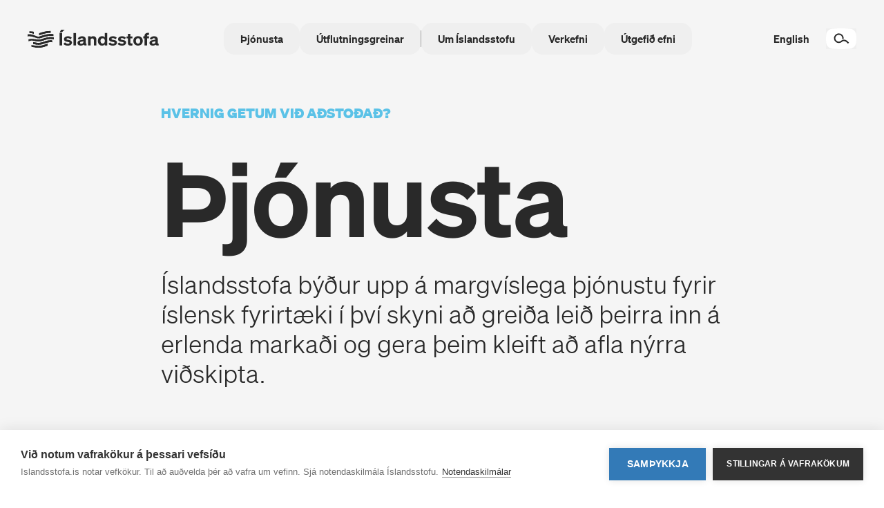

--- FILE ---
content_type: text/html; charset=UTF-8
request_url: https://www.islandsstofa.is/thjonusta/
body_size: 22971
content:
<!DOCTYPE html><html class="dark-blue"><head><meta charSet="utf-8"/><meta http-equiv="x-ua-compatible" content="ie=edge"/><meta name="viewport" content="width=device-width, initial-scale=1, shrink-to-fit=no"/><meta name="generator" content="Gatsby 4.25.9"/><meta id="charSet" charSet="utf-8" data-gatsby-head="true"/><meta id="viewport" name="viewport" content="width=device-width, initial-scale=1" data-gatsby-head="true"/><meta name="og:title" property="og:title" content="Þjónusta Íslandsstofu" data-gatsby-head="true"/><meta name="description" property="description" content="Íslandsstofa býður upp á margvíslega þjónustu fyrir íslensk fyrirtæki í því skyni að greiða leið þeirra inn á erlenda markaði og gera þeim kleift að afla nýrra viðskipta." data-gatsby-head="true"/><meta name="og:description" property="og:description" content="Íslandsstofa býður upp á margvíslega þjónustu fyrir íslensk fyrirtæki í því skyni að greiða leið þeirra inn á erlenda markaði og gera þeim kleift að afla nýrra viðskipta." data-gatsby-head="true"/><meta name="twitter:description" content="Íslandsstofa býður upp á margvíslega þjónustu fyrir íslensk fyrirtæki í því skyni að greiða leið þeirra inn á erlenda markaði og gera þeim kleift að afla nýrra viðskipta." data-gatsby-head="true"/><meta name="og:image" property="og:image" content="https://images.prismic.io/islandsstofa/c3e81826-45e3-437b-ae94-e58be0a0e70a_Hnoss_minni_crop.jpg?ixlib=gatsbyFP&amp;auto=compress%2Cformat&amp;fit=max&amp;rect=0%2C165%2C2410%2C1265&amp;w=1200&amp;h=630" data-gatsby-head="true"/><meta name="twitter:image" property="twitter:image" content="https://images.prismic.io/islandsstofa/c3e81826-45e3-437b-ae94-e58be0a0e70a_Hnoss_minni_crop.jpg?ixlib=gatsbyFP&amp;auto=compress%2Cformat&amp;fit=max&amp;rect=0%2C165%2C2410%2C1265&amp;w=1200&amp;h=630" data-gatsby-head="true"/><meta name="twitter:card" content="summary_large_image" data-gatsby-head="true"/><style data-href="/styles.f15541ea8f0b1a9dd893.css" data-identity="gatsby-global-css">*,:after,:before{--tw-border-spacing-x:0;--tw-border-spacing-y:0;--tw-translate-x:0;--tw-translate-y:0;--tw-rotate:0;--tw-skew-x:0;--tw-skew-y:0;--tw-scale-x:1;--tw-scale-y:1;--tw-pan-x: ;--tw-pan-y: ;--tw-pinch-zoom: ;--tw-scroll-snap-strictness:proximity;--tw-gradient-from-position: ;--tw-gradient-via-position: ;--tw-gradient-to-position: ;--tw-ordinal: ;--tw-slashed-zero: ;--tw-numeric-figure: ;--tw-numeric-spacing: ;--tw-numeric-fraction: ;--tw-ring-inset: ;--tw-ring-offset-width:0px;--tw-ring-offset-color:#fff;--tw-ring-color:rgba(36,140,208,.5);--tw-ring-offset-shadow:0 0 #0000;--tw-ring-shadow:0 0 #0000;--tw-shadow:0 0 #0000;--tw-shadow-colored:0 0 #0000;--tw-blur: ;--tw-brightness: ;--tw-contrast: ;--tw-grayscale: ;--tw-hue-rotate: ;--tw-invert: ;--tw-saturate: ;--tw-sepia: ;--tw-drop-shadow: ;--tw-backdrop-blur: ;--tw-backdrop-brightness: ;--tw-backdrop-contrast: ;--tw-backdrop-grayscale: ;--tw-backdrop-hue-rotate: ;--tw-backdrop-invert: ;--tw-backdrop-opacity: ;--tw-backdrop-saturate: ;--tw-backdrop-sepia: ;--tw-contain-size: ;--tw-contain-layout: ;--tw-contain-paint: ;--tw-contain-style: }::backdrop{--tw-border-spacing-x:0;--tw-border-spacing-y:0;--tw-translate-x:0;--tw-translate-y:0;--tw-rotate:0;--tw-skew-x:0;--tw-skew-y:0;--tw-scale-x:1;--tw-scale-y:1;--tw-pan-x: ;--tw-pan-y: ;--tw-pinch-zoom: ;--tw-scroll-snap-strictness:proximity;--tw-gradient-from-position: ;--tw-gradient-via-position: ;--tw-gradient-to-position: ;--tw-ordinal: ;--tw-slashed-zero: ;--tw-numeric-figure: ;--tw-numeric-spacing: ;--tw-numeric-fraction: ;--tw-ring-inset: ;--tw-ring-offset-width:0px;--tw-ring-offset-color:#fff;--tw-ring-color:rgba(36,140,208,.5);--tw-ring-offset-shadow:0 0 #0000;--tw-ring-shadow:0 0 #0000;--tw-shadow:0 0 #0000;--tw-shadow-colored:0 0 #0000;--tw-blur: ;--tw-brightness: ;--tw-contrast: ;--tw-grayscale: ;--tw-hue-rotate: ;--tw-invert: ;--tw-saturate: ;--tw-sepia: ;--tw-drop-shadow: ;--tw-backdrop-blur: ;--tw-backdrop-brightness: ;--tw-backdrop-contrast: ;--tw-backdrop-grayscale: ;--tw-backdrop-hue-rotate: ;--tw-backdrop-invert: ;--tw-backdrop-opacity: ;--tw-backdrop-saturate: ;--tw-backdrop-sepia: ;--tw-contain-size: ;--tw-contain-layout: ;--tw-contain-paint: ;--tw-contain-style: }/*
! tailwindcss v3.4.18 | MIT License | https://tailwindcss.com
*/*,:after,:before{border:0 solid;box-sizing:border-box}:after,:before{--tw-content:""}:host,html{-webkit-text-size-adjust:100%;font-feature-settings:normal;-webkit-tap-highlight-color:transparent;font-family:ui-sans-serif,system-ui,sans-serif,Apple Color Emoji,Segoe UI Emoji,Segoe UI Symbol,Noto Color Emoji;font-variation-settings:normal;line-height:1.5;-moz-tab-size:4;-o-tab-size:4;tab-size:4}body{line-height:inherit;margin:0}hr{border-top-width:1px;color:inherit;height:0}abbr:where([title]){-webkit-text-decoration:underline dotted;text-decoration:underline dotted}h1,h2,h3,h4,h5,h6{font-size:inherit;font-weight:inherit}a{color:inherit;text-decoration:inherit}b,strong{font-weight:bolder}code,kbd,pre,samp{font-feature-settings:normal;font-family:ui-monospace,SFMono-Regular,Menlo,Monaco,Consolas,Liberation Mono,Courier New,monospace;font-size:1em;font-variation-settings:normal}small{font-size:80%}sub,sup{font-size:75%;line-height:0;position:relative;vertical-align:baseline}sub{bottom:-.25em}sup{top:-.5em}table{border-collapse:collapse;border-color:inherit;text-indent:0}button,input,optgroup,select,textarea{font-feature-settings:inherit;color:inherit;font-family:inherit;font-size:100%;font-variation-settings:inherit;font-weight:inherit;letter-spacing:inherit;line-height:inherit;margin:0;padding:0}button,select{text-transform:none}button,input:where([type=button]),input:where([type=reset]),input:where([type=submit]){-webkit-appearance:button;background-color:transparent;background-image:none}:-moz-focusring{outline:auto}:-moz-ui-invalid{box-shadow:none}progress{vertical-align:baseline}::-webkit-inner-spin-button,::-webkit-outer-spin-button{height:auto}[type=search]{-webkit-appearance:textfield;outline-offset:-2px}::-webkit-search-decoration{-webkit-appearance:none}::-webkit-file-upload-button{-webkit-appearance:button;font:inherit}summary{display:list-item}blockquote,dd,dl,figure,h1,h2,h3,h4,h5,h6,hr,p,pre{margin:0}fieldset{margin:0}fieldset,legend{padding:0}menu,ol,ul{list-style:none;margin:0;padding:0}dialog{padding:0}textarea{resize:vertical}input::-moz-placeholder,textarea::-moz-placeholder{color:#9ca3af;opacity:1}input::placeholder,textarea::placeholder{color:#9ca3af;opacity:1}[role=button],button{cursor:pointer}:disabled{cursor:default}audio,canvas,embed,iframe,img,object,svg,video{display:block;vertical-align:middle}img,video{height:auto;max-width:100%}[hidden]:where(:not([hidden=until-found])){display:none}@font-face{font-display:swap;font-family:Söhne;font-style:normal;font-weight:300;src:url(/fonts/soehne-leicht.woff2)}@font-face{font-display:swap;font-family:Söhne;font-style:italic;font-weight:300;src:url(/fonts/soehne-leicht-kursiv.woff2)}@font-face{font-display:swap;font-family:Söhne;font-style:normal;font-weight:600;src:url(/fonts/soehne-halbfett.woff2)}@font-face{font-display:swap;font-family:Söhne;font-style:italic;font-weight:600;src:url(/fonts/soehne-halbfett-kursiv.woff2)}@font-face{font-display:swap;font-family:Söhne;font-style:normal;font-weight:700;src:url(/fonts/soehne-fett.woff2)}body{-webkit-font-smoothing:antialiased;-moz-osx-font-smoothing:grayscale;font-family:Söhne,sans-serif;overscroll-behavior:none}strong{font-weight:600}:root.dark-blue{--text-primary:#f3f3f3;--text-secondary:#5bc2e7;--typography-inverted:#292929;--button-primary:rgba(75,75,75,.6);--button-secondary:hsla(0,0%,83%,.4);--fat-button-active-bg:#2d3744;--masked-image-shadow:drop-shadow(0px 18px 24px rgba(0,0,0,.3))}:root.light{--text-primary:#292929;--text-secondary:#5bc2e7;--typography-inverted:#f3f3f3;--button-primary:hsla(0,0%,78%,.6);--button-secondary:hsla(0,0%,83%,.2);--fat-button-active-bg:#e6f0f4;--masked-image-shadow:drop-shadow(0px 18px 24px rgba(0,0,0,.2))}:root.purple{--text-primary:#f3f3f3;--text-secondary:#b177e9;--typography-inverted:#292929;--button-primary:rgba(75,75,75,.6);--button-secondary:hsla(0,0%,83%,.4);--fat-button-active-bg:#2d3744;--masked-image-shadow:drop-shadow(0px 18px 24px rgba(0,0,0,.3))}:root.deep-purple{--text-primary:#f3f3f3;--text-secondary:#b261f3;--typography-inverted:#292929;--button-primary:rgba(75,75,75,.6);--button-secondary:hsla(0,0%,83%,.4);--fat-button-active-bg:#2d3744;--masked-image-shadow:drop-shadow(0px 18px 24px rgba(0,0,0,.3))}:root.bright-purple,:root.plain-purple{--text-primary:#292929;--text-secondary:#582c83;--typography-inverted:#f3f3f3;--button-primary:hsla(0,0%,78%,.6);--button-secondary:hsla(0,0%,83%,.2);--fat-button-active-bg:#e6f0f4;--masked-image-shadow:drop-shadow(0px 18px 24px rgba(0,0,0,.2))}:root.pitch-black{--text-primary:#f3f3f3;--text-secondary:#5bc2e7;--typography-inverted:#292929;--button-primary:rgba(75,75,75,.6);--button-secondary:hsla(0,0%,83%,.4);--fat-button-active-bg:#2d3744;--masked-image-shadow:drop-shadow(0px 18px 24px rgba(0,0,0,.3))}:root.dark-green{--text-primary:#f3f3f3;--text-secondary:#a4d65e;--typography-inverted:#292929;--button-primary:rgba(75,75,75,.6);--button-secondary:hsla(0,0%,83%,.4);--fat-button-active-bg:#2d3744;--masked-image-shadow:drop-shadow(0px 18px 24px rgba(0,0,0,.3))}:root.light-blue{--text-primary:#f3f3f3;--text-secondary:#5bc2e7;--typography-inverted:#292929;--button-primary:rgba(75,75,75,.6);--button-secondary:hsla(0,0%,83%,.4);--fat-button-active-bg:#2d3744;--masked-image-shadow:drop-shadow(0px 18px 24px rgba(0,0,0,.3))}:root.deep-blue{--text-primary:#f3f3f3;--text-secondary:#8ad1ff;--typography-inverted:#292929;--button-primary:rgba(75,75,75,.6);--button-secondary:hsla(0,0%,83%,.4);--fat-button-active-bg:#2d3744;--masked-image-shadow:drop-shadow(0px 18px 24px rgba(0,0,0,.3))}:root.plain-blue{--text-primary:#292929;--text-secondary:#00558c;--typography-inverted:#f3f3f3;--button-primary:hsla(0,0%,78%,.6);--button-secondary:hsla(0,0%,83%,.2);--fat-button-active-bg:#e6f0f4;--masked-image-shadow:drop-shadow(0px 18px 24px rgba(0,0,0,.2))}:root.plain-orange{--text-primary:#292929;--text-secondary:#ff6900;--typography-inverted:#f3f3f3;--button-primary:hsla(0,0%,78%,.6);--button-secondary:hsla(0,0%,83%,.2);--fat-button-active-bg:#e6f0f4;--masked-image-shadow:drop-shadow(0px 18px 24px rgba(0,0,0,.2))}:root.dark-red{--text-primary:#f3f3f3;--text-secondary:#ffbf3f;--typography-inverted:#292929;--button-primary:rgba(75,75,75,.6);--button-secondary:hsla(0,0%,83%,.4);--fat-button-active-bg:#2d3744;--masked-image-shadow:drop-shadow(0px 18px 24px rgba(0,0,0,.3))}:root.dark{--text-primary:#f3f3f3;--text-secondary:#f3f3f3;--typography-inverted:#292929;--button-primary:rgba(75,75,75,.6);--button-secondary:hsla(0,0%,83%,.4);--fat-button-active-bg:#2d3744;--masked-image-shadow:drop-shadow(0px 18px 24px rgba(0,0,0,.3))}:root.light-red{--text-primary:#f3f3f3;--text-secondary:#8ad1ff;--typography-inverted:#292929;--button-primary:rgba(75,75,75,.6);--button-secondary:hsla(0,0%,83%,.4);--fat-button-active-bg:#2d3744;--masked-image-shadow:drop-shadow(0px 18px 24px rgba(0,0,0,.3))}:root.light-green{--text-primary:#f3f3f3;--text-secondary:#ff6900;--typography-inverted:#292929;--button-primary:rgba(75,75,75,.6);--button-secondary:hsla(0,0%,83%,.4);--fat-button-active-bg:#2d3744;--masked-image-shadow:drop-shadow(0px 18px 24px rgba(0,0,0,.3))}:root.ocean-blue{--text-primary:#292929;--text-secondary:#00558c;--typography-inverted:#f3f3f3;--button-primary:hsla(0,0%,78%,.6);--button-secondary:hsla(0,0%,83%,.2);--fat-button-active-bg:#e6f0f4;--masked-image-shadow:drop-shadow(0px 18px 24px rgba(0,0,0,.2))}:root.orange{--text-primary:#f3f3f3;--text-secondary:#ff6900;--typography-inverted:#292929;--button-primary:rgba(75,75,75,.6);--button-secondary:hsla(0,0%,83%,.4);--fat-button-active-bg:#2d3744;--masked-image-shadow:drop-shadow(0px 18px 24px rgba(0,0,0,.3))}.container{margin-left:auto;margin-right:auto;padding-left:17px;padding-right:17px;width:100%}@media (min-width:640px){.container{max-width:640px}}@media (min-width:768px){.container{max-width:768px}}@media (min-width:1024px){.container{max-width:1024px;padding-left:30px;padding-right:30px}}@media (min-width:1280px){.container{max-width:1280px}}@media (min-width:1536px){.container{max-width:1536px}}@media (min-width:1750px){.container{max-width:1750px}}.aspect-h-11{--tw-aspect-h:11}.aspect-w-15{--tw-aspect-w:15;padding-bottom:calc(var(--tw-aspect-h)/var(--tw-aspect-w)*100%);position:relative}.aspect-w-15>*{bottom:0;height:100%;left:0;position:absolute;right:0;top:0;width:100%}.pointer-events-none{pointer-events:none}.pointer-events-auto{pointer-events:auto}.\!visible{visibility:visible!important}.visible{visibility:visible}.invisible{visibility:hidden}.fixed{position:fixed}.absolute{position:absolute}.relative{position:relative}.inset-0{inset:0}.-bottom-16{bottom:-4rem}.-bottom-\[17\%\]{bottom:-17%}.-left-16{left:-4rem}.-left-24{left:-6rem}.-left-32{left:-8rem}.-left-36{left:-9rem}.-left-56{left:-14rem}.-left-6{left:-1.5rem}.-left-\[0\]{left:0}.-right-16{right:-4rem}.-right-56{right:-14rem}.-right-6{right:-1.5rem}.-right-96{right:-24rem}.-top-10{top:-2.5rem}.-top-12{top:-3rem}.-top-2{top:-.5rem}.-top-20{top:-5rem}.-top-24{top:-6rem}.-top-36{top:-9rem}.-top-4{top:-1rem}.-top-\[10\%\]{top:-10%}.-top-\[140px\]{top:-140px}.-top-\[90px\]{top:-90px}.bottom-0{bottom:0}.bottom-16{bottom:4rem}.bottom-44{bottom:11rem}.left-0{left:0}.left-1\/2{left:50%}.left-20{left:5rem}.left-28{left:7rem}.left-4{left:1rem}.left-\[100\%\]{left:100%}.left-\[50px\]{left:50px}.right-0{right:0}.right-4{right:1rem}.right-6{right:1.5rem}.top-0{top:0}.top-10{top:2.5rem}.top-2{top:.5rem}.top-28{top:7rem}.top-4{top:1rem}.top-6{top:1.5rem}.top-\[13px\]{top:13px}.top-\[150px\]{top:150px}.top-\[25px\]{top:25px}.top-\[2px\]{top:2px}.top-\[70\%\]{top:70%}.top-full{top:100%}.z-0{z-index:0}.z-10{z-index:10}.z-20{z-index:20}.z-30{z-index:30}.z-40{z-index:40}.z-50{z-index:50}.z-\[-1\]{z-index:-1}.z-\[-3\]{z-index:-3}.z-\[-4\]{z-index:-4}.z-\[0\]{z-index:0}.col-span-1{grid-column:span 1/span 1}.col-span-12{grid-column:span 12/span 12}.col-span-2{grid-column:span 2/span 2}.col-span-3{grid-column:span 3/span 3}.col-span-4{grid-column:span 4/span 4}.col-span-5{grid-column:span 5/span 5}.col-span-6{grid-column:span 6/span 6}.col-start-2{grid-column-start:2}.col-start-7{grid-column-start:7}.row-span-3{grid-row:span 3/span 3}.m-0{margin:0}.m-2{margin:.5rem}.-mx-4{margin-left:-1rem;margin-right:-1rem}.-mx-\[17px\]{margin-left:-17px;margin-right:-17px}.mx-4{margin-left:1rem;margin-right:1rem}.mx-5{margin-left:1.25rem;margin-right:1.25rem}.mx-auto{margin-left:auto;margin-right:auto}.my-10{margin-bottom:2.5rem;margin-top:2.5rem}.my-16{margin-bottom:4rem;margin-top:4rem}.my-2{margin-bottom:.5rem;margin-top:.5rem}.my-20{margin-bottom:5rem;margin-top:5rem}.my-5{margin-bottom:1.25rem;margin-top:1.25rem}.my-7{margin-bottom:1.75rem;margin-top:1.75rem}.-mb-10{margin-bottom:-2.5rem}.-ml-24{margin-left:-6rem}.-ml-5{margin-left:-1.25rem}.-mt-12{margin-top:-3rem}.-mt-24{margin-top:-6rem}.-mt-5{margin-top:-1.25rem}.mb-1{margin-bottom:.25rem}.mb-10{margin-bottom:2.5rem}.mb-12{margin-bottom:3rem}.mb-14{margin-bottom:3.5rem}.mb-2{margin-bottom:.5rem}.mb-20{margin-bottom:5rem}.mb-24{margin-bottom:6rem}.mb-28{margin-bottom:7rem}.mb-3{margin-bottom:.75rem}.mb-4{margin-bottom:1rem}.mb-5{margin-bottom:1.25rem}.mb-6{margin-bottom:1.5rem}.mb-8{margin-bottom:2rem}.ml-0{margin-left:0}.ml-14{margin-left:3.5rem}.ml-2{margin-left:.5rem}.ml-20{margin-left:5rem}.ml-28{margin-left:7rem}.ml-3{margin-left:.75rem}.ml-6{margin-left:1.5rem}.ml-\[17px\]{margin-left:17px}.ml-\[1px\]{margin-left:1px}.mr-0{margin-right:0}.mr-1{margin-right:.25rem}.mr-2{margin-right:.5rem}.mr-20{margin-right:5rem}.mr-3{margin-right:.75rem}.mr-4{margin-right:1rem}.mr-5{margin-right:1.25rem}.mr-6{margin-right:1.5rem}.mt-0{margin-top:0}.mt-1{margin-top:.25rem}.mt-10{margin-top:2.5rem}.mt-12{margin-top:3rem}.mt-14{margin-top:3.5rem}.mt-16{margin-top:4rem}.mt-2{margin-top:.5rem}.mt-20{margin-top:5rem}.mt-24{margin-top:6rem}.mt-28{margin-top:7rem}.mt-3{margin-top:.75rem}.mt-4{margin-top:1rem}.mt-44{margin-top:11rem}.mt-5{margin-top:1.25rem}.mt-6{margin-top:1.5rem}.mt-8{margin-top:2rem}.mt-\[-112px\]{margin-top:-112px}.mt-\[-17px\]{margin-top:-17px}.mt-\[5\%\]{margin-top:5%}.block{display:block}.inline-block{display:inline-block}.inline{display:inline}.flex{display:flex}.inline-flex{display:inline-flex}.table{display:table}.table-row{display:table-row}.grid{display:grid}.hidden{display:none}.h-0{height:0}.h-1{height:.25rem}.h-10{height:2.5rem}.h-12{height:3rem}.h-2{height:.5rem}.h-24{height:6rem}.h-28{height:7rem}.h-3\/5{height:60%}.h-36{height:9rem}.h-4{height:1rem}.h-56{height:14rem}.h-6{height:1.5rem}.h-64{height:16rem}.h-72{height:18rem}.h-8{height:2rem}.h-9{height:2.25rem}.h-\[115px\]{height:115px}.h-\[16px\]{height:16px}.h-\[175px\]{height:175px}.h-\[198px\]{height:198px}.h-\[1px\]{height:1px}.h-\[20px\]{height:20px}.h-\[230px\]{height:230px}.h-\[250px\]{height:250px}.h-\[252px\]{height:252px}.h-\[26px\]{height:26px}.h-\[300px\]{height:300px}.h-\[365px\]{height:365px}.h-\[400px\]{height:400px}.h-\[42px\]{height:42px}.h-\[44px\]{height:44px}.h-\[450px\]{height:450px}.h-\[467px\]{height:467px}.h-\[46px\]{height:46px}.h-\[500px\]{height:500px}.h-\[50px\]{height:50px}.h-\[550px\]{height:550px}.h-\[60px\]{height:60px}.h-\[75px\]{height:75px}.h-\[80\%\]{height:80%}.h-\[83\%\]{height:83%}.h-\[85\%\]{height:85%}.h-\[91\%\]{height:91%}.h-\[96\%\]{height:96%}.h-auto{height:auto}.h-full{height:100%}.h-max{height:-moz-max-content;height:max-content}.h-radixMenuViewportHeight{height:var(--radix-navigation-menu-viewport-height)}.h-screen{height:100vh}.max-h-\[75vh\]{max-height:75vh}.max-h-full{max-height:100%}.max-h-screen{max-height:100vh}.min-h-\[24px\]{min-height:24px}.min-h-screen{min-height:100vh}.w-1\/2{width:50%}.w-1\/3{width:33.333333%}.w-1\/4{width:25%}.w-10{width:2.5rem}.w-10\/12{width:83.333333%}.w-12{width:3rem}.w-2{width:.5rem}.w-24{width:6rem}.w-3\/4{width:75%}.w-3\/6{width:50%}.w-36{width:9rem}.w-40{width:10rem}.w-5{width:1.25rem}.w-6{width:1.5rem}.w-64{width:16rem}.w-8{width:2rem}.w-9\/12{width:75%}.w-96{width:24rem}.w-\[16px\]{width:16px}.w-\[203px\]{width:203px}.w-\[32px\]{width:32px}.w-\[42px\]{width:42px}.w-\[44px\]{width:44px}.w-\[450px\]{width:450px}.w-\[50px\]{width:50px}.w-\[600px\]{width:600px}.w-\[90\%\]{width:90%}.w-\[900px\]{width:900px}.w-\[calc\(100vw_-_34px\)\]{width:calc(100vw - 34px)}.w-auto{width:auto}.w-full{width:100%}.w-max{width:-moz-max-content;width:max-content}.w-radixMenuViewportWidth{width:var(--radix-navigation-menu-viewport-width)}.w-screen{width:100vw}.min-w-\[24px\]{min-width:24px}.min-w-\[270px\]{min-width:270px}.min-w-\[32px\]{min-width:32px}.max-w-2xl{max-width:42rem}.max-w-none{max-width:none}.max-w-screen-xl{max-width:1280px}.flex-grow{flex-grow:1}.border-spacing-0{--tw-border-spacing-x:0px;--tw-border-spacing-y:0px}.border-spacing-0,.border-spacing-1{border-spacing:var(--tw-border-spacing-x) var(--tw-border-spacing-y)}.border-spacing-1{--tw-border-spacing-x:0.25rem;--tw-border-spacing-y:0.25rem}.origin-top{transform-origin:top}.-translate-x-1\/2{--tw-translate-x:-50%}.-translate-x-1\/2,.translate-x-0{transform:translate(var(--tw-translate-x),var(--tw-translate-y)) rotate(var(--tw-rotate)) skewX(var(--tw-skew-x)) skewY(var(--tw-skew-y)) scaleX(var(--tw-scale-x)) scaleY(var(--tw-scale-y))}.translate-x-0{--tw-translate-x:0px}.translate-x-1{--tw-translate-x:0.25rem}.translate-x-1,.translate-x-10{transform:translate(var(--tw-translate-x),var(--tw-translate-y)) rotate(var(--tw-rotate)) skewX(var(--tw-skew-x)) skewY(var(--tw-skew-y)) scaleX(var(--tw-scale-x)) scaleY(var(--tw-scale-y))}.translate-x-10{--tw-translate-x:2.5rem}.translate-y-14{--tw-translate-y:3.5rem}.translate-y-14,.translate-y-2{transform:translate(var(--tw-translate-x),var(--tw-translate-y)) rotate(var(--tw-rotate)) skewX(var(--tw-skew-x)) skewY(var(--tw-skew-y)) scaleX(var(--tw-scale-x)) scaleY(var(--tw-scale-y))}.translate-y-2{--tw-translate-y:0.5rem}.translate-y-24{--tw-translate-y:6rem}.translate-y-24,.translate-y-32{transform:translate(var(--tw-translate-x),var(--tw-translate-y)) rotate(var(--tw-rotate)) skewX(var(--tw-skew-x)) skewY(var(--tw-skew-y)) scaleX(var(--tw-scale-x)) scaleY(var(--tw-scale-y))}.translate-y-32{--tw-translate-y:8rem}.translate-y-36{--tw-translate-y:9rem}.translate-y-36,.translate-y-40{transform:translate(var(--tw-translate-x),var(--tw-translate-y)) rotate(var(--tw-rotate)) skewX(var(--tw-skew-x)) skewY(var(--tw-skew-y)) scaleX(var(--tw-scale-x)) scaleY(var(--tw-scale-y))}.translate-y-40{--tw-translate-y:10rem}.translate-y-56{--tw-translate-y:14rem}.-rotate-90,.translate-y-56{transform:translate(var(--tw-translate-x),var(--tw-translate-y)) rotate(var(--tw-rotate)) skewX(var(--tw-skew-x)) skewY(var(--tw-skew-y)) scaleX(var(--tw-scale-x)) scaleY(var(--tw-scale-y))}.-rotate-90{--tw-rotate:-90deg}.rotate-0{--tw-rotate:0deg}.rotate-0,.rotate-180{transform:translate(var(--tw-translate-x),var(--tw-translate-y)) rotate(var(--tw-rotate)) skewX(var(--tw-skew-x)) skewY(var(--tw-skew-y)) scaleX(var(--tw-scale-x)) scaleY(var(--tw-scale-y))}.rotate-180{--tw-rotate:180deg}.rotate-45{--tw-rotate:45deg}.rotate-45,.rotate-90{transform:translate(var(--tw-translate-x),var(--tw-translate-y)) rotate(var(--tw-rotate)) skewX(var(--tw-skew-x)) skewY(var(--tw-skew-y)) scaleX(var(--tw-scale-x)) scaleY(var(--tw-scale-y))}.rotate-90{--tw-rotate:90deg}.scale-125{--tw-scale-x:1.25;--tw-scale-y:1.25}.scale-125,.scale-150{transform:translate(var(--tw-translate-x),var(--tw-translate-y)) rotate(var(--tw-rotate)) skewX(var(--tw-skew-x)) skewY(var(--tw-skew-y)) scaleX(var(--tw-scale-x)) scaleY(var(--tw-scale-y))}.scale-150{--tw-scale-x:1.5;--tw-scale-y:1.5}.transform{transform:translate(var(--tw-translate-x),var(--tw-translate-y)) rotate(var(--tw-rotate)) skewX(var(--tw-skew-x)) skewY(var(--tw-skew-y)) scaleX(var(--tw-scale-x)) scaleY(var(--tw-scale-y))}@keyframes blink{0%{background-color:#f5f5f5}50%{background-color:#d3d3d3}to{background-color:#f5f5f5}}.animate-blink{animation:blink 1.2s infinite}.animate-fade-out-forwards{animation:fade-out .7s linear forwards}@keyframes faq-close{0%{height:var(--radix-accordion-content-height)}to{height:0}}.animate-faq-close{animation:faq-close .25s ease-in-out}@keyframes move-and-fade-in{0%{opacity:0}to{opacity:1}}.animate-move-and-fade-in{animation:move-and-fade-in .1s ease-in-out forwards}@keyframes pulse{50%{opacity:.5}}.animate-pulse{animation:pulse 2s cubic-bezier(.4,0,.6,1) infinite}@keyframes slide-down{0%{opacity:0;transform:translateY(0)}10%{opacity:1;transform:translateY(0)}35%{opacity:1;transform:translateY(0)}65%{opacity:0;transform:translateY(150px)}to{opacity:0;transform:translateY(0)}}.animate-slide-down{animation:slide-down 5s ease-in-out 2s infinite}.cursor-pointer{cursor:pointer}.select-none{-webkit-user-select:none;-moz-user-select:none;user-select:none}.resize{resize:both}.snap-x{scroll-snap-type:x var(--tw-scroll-snap-strictness)}.snap-mandatory{--tw-scroll-snap-strictness:mandatory}.snap-center{scroll-snap-align:center}.list-none{list-style-type:none}.auto-cols-min{grid-auto-columns:min-content}.grid-flow-row{grid-auto-flow:row}.grid-flow-col{grid-auto-flow:column}.grid-cols-1{grid-template-columns:repeat(1,minmax(0,1fr))}.grid-cols-10{grid-template-columns:repeat(10,minmax(0,1fr))}.grid-cols-12{grid-template-columns:repeat(12,minmax(0,1fr))}.grid-cols-2{grid-template-columns:repeat(2,minmax(0,1fr))}.grid-cols-minmax{grid-template-columns:250px auto}.grid-rows-4{grid-template-rows:repeat(4,minmax(0,1fr))}.flex-row{flex-direction:row}.flex-col{flex-direction:column}.flex-wrap{flex-wrap:wrap}.place-content-center{place-content:center}.place-content-start{place-content:start}.place-items-center{place-items:center}.items-end{align-items:flex-end}.items-center{align-items:center}.justify-end{justify-content:flex-end}.justify-center{justify-content:center}.justify-between{justify-content:space-between}.gap-1{gap:.25rem}.gap-10{gap:2.5rem}.gap-2{gap:.5rem}.gap-3{gap:.75rem}.gap-4{gap:1rem}.gap-5{gap:1.25rem}.gap-8{gap:2rem}.gap-y-6{row-gap:1.5rem}.space-x-2>:not([hidden])~:not([hidden]){--tw-space-x-reverse:0;margin-left:calc(.5rem*(1 - var(--tw-space-x-reverse)));margin-right:calc(.5rem*var(--tw-space-x-reverse))}.space-x-3>:not([hidden])~:not([hidden]){--tw-space-x-reverse:0;margin-left:calc(.75rem*(1 - var(--tw-space-x-reverse)));margin-right:calc(.75rem*var(--tw-space-x-reverse))}.space-y-10>:not([hidden])~:not([hidden]){--tw-space-y-reverse:0;margin-bottom:calc(2.5rem*var(--tw-space-y-reverse));margin-top:calc(2.5rem*(1 - var(--tw-space-y-reverse)))}.space-y-16>:not([hidden])~:not([hidden]){--tw-space-y-reverse:0;margin-bottom:calc(4rem*var(--tw-space-y-reverse));margin-top:calc(4rem*(1 - var(--tw-space-y-reverse)))}.space-y-2>:not([hidden])~:not([hidden]){--tw-space-y-reverse:0;margin-bottom:calc(.5rem*var(--tw-space-y-reverse));margin-top:calc(.5rem*(1 - var(--tw-space-y-reverse)))}.space-y-4>:not([hidden])~:not([hidden]){--tw-space-y-reverse:0;margin-bottom:calc(1rem*var(--tw-space-y-reverse));margin-top:calc(1rem*(1 - var(--tw-space-y-reverse)))}.overflow-hidden{overflow:hidden}.overflow-visible{overflow:visible}.overflow-x-auto{overflow-x:auto}.overflow-y-auto{overflow-y:auto}.overflow-x-scroll{overflow-x:scroll}.scroll-smooth{scroll-behavior:smooth}.whitespace-nowrap{white-space:nowrap}.break-words{overflow-wrap:break-word}.break-all{word-break:break-all}.rounded{border-radius:.25rem}.rounded-2xl{border-radius:1rem}.rounded-3xl{border-radius:1.5rem}.rounded-\[13px\]{border-radius:13px}.rounded-\[14px\]{border-radius:14px}.rounded-\[4px\]{border-radius:4px}.rounded-\[56px\]{border-radius:56px}.rounded-full{border-radius:9999px}.rounded-lg{border-radius:.5rem}.rounded-md{border-radius:.375rem}.rounded-xl{border-radius:.75rem}.rounded-b-lg{border-bottom-left-radius:.5rem;border-bottom-right-radius:.5rem}.rounded-b-none{border-bottom-left-radius:0;border-bottom-right-radius:0}.rounded-t-lg{border-top-left-radius:.5rem;border-top-right-radius:.5rem}.rounded-t-none{border-top-left-radius:0;border-top-right-radius:0}.border{border-width:1px}.border-2{border-width:2px}.border-\[1px\]{border-width:1px}.border-b{border-bottom-width:1px}.border-b-0{border-bottom-width:0}.border-t{border-top-width:1px}.border-t-0{border-top-width:0}.border-t-2{border-top-width:2px}.border-t-\[1px\]{border-top-width:1px}.border-t-\[2px\]{border-top-width:2px}.border-t-\[3px\]{border-top-width:3px}.border-dashed{border-style:dashed}.border-black-200{--tw-border-opacity:1;border-color:rgb(211 211 211/var(--tw-border-opacity,1))}.border-black-700{--tw-border-opacity:1;border-color:rgb(41 41 41/var(--tw-border-opacity,1))}.border-black-700\/10{border-color:rgba(41,41,41,.1)}.border-black-700\/20{border-color:rgba(41,41,41,.2)}.border-black-700\/50{border-color:rgba(41,41,41,.5)}.border-textSecondary{border-color:var(--text-secondary)}.border-white-100{--tw-border-opacity:1;border-color:rgb(255 255 255/var(--tw-border-opacity,1))}.border-b-black-700\/20{border-bottom-color:rgba(41,41,41,.2)}.border-b-fat-button-border{border-bottom-color:#f3f3f3}.border-b-fat-button-border-faded{border-bottom-color:hsla(0,0%,95%,.1)}.border-l-black-700{--tw-border-opacity:1;border-left-color:rgb(41 41 41/var(--tw-border-opacity,1))}.border-r-black-700{--tw-border-opacity:1;border-right-color:rgb(41 41 41/var(--tw-border-opacity,1))}.border-t-black-200{--tw-border-opacity:1;border-top-color:rgb(211 211 211/var(--tw-border-opacity,1))}.border-t-black-700{--tw-border-opacity:1;border-top-color:rgb(41 41 41/var(--tw-border-opacity,1))}.bg-black-200{--tw-bg-opacity:1;background-color:rgb(211 211 211/var(--tw-bg-opacity,1))}.bg-black-200\/50{background-color:hsla(0,0%,83%,.5)}.bg-black-700{--tw-bg-opacity:1;background-color:rgb(41 41 41/var(--tw-bg-opacity,1))}.bg-black-700\/20{background-color:rgba(41,41,41,.2)}.bg-blue-100{--tw-bg-opacity:1;background-color:rgb(238 248 255/var(--tw-bg-opacity,1))}.bg-blue-300\/20{background-color:rgba(138,209,255,.2)}.bg-blue-600{--tw-bg-opacity:1;background-color:rgb(0 85 140/var(--tw-bg-opacity,1))}.bg-buttonSecondary{background-color:var(--button-secondary)}.bg-coolBlue-300{--tw-bg-opacity:1;background-color:rgb(91 194 231/var(--tw-bg-opacity,1))}.bg-coolBlue-300\/10{background-color:rgba(91,194,231,.1)}.bg-coolBlue-700{--tw-bg-opacity:1;background-color:rgb(230 240 244/var(--tw-bg-opacity,1))}.bg-current{background-color:currentColor}.bg-green-300\/20{background-color:rgba(202,255,127,.2)}.bg-green-400{--tw-bg-opacity:1;background-color:rgb(164 214 94/var(--tw-bg-opacity,1))}.bg-pitchBlack{--tw-bg-opacity:1;background-color:rgb(21 23 17/var(--tw-bg-opacity,1))}.bg-purple-100{--tw-bg-opacity:1;background-color:rgb(249 242 255/var(--tw-bg-opacity,1))}.bg-purple-700{--tw-bg-opacity:1;background-color:rgb(31 17 46/var(--tw-bg-opacity,1))}.bg-red-300\/20{background-color:rgba(255,88,77,.2)}.bg-red-400{--tw-bg-opacity:1;background-color:rgb(224 60 49/var(--tw-bg-opacity,1))}.bg-textPrimary{background-color:var(--text-primary)}.bg-textSecondary{background-color:var(--text-secondary)}.bg-transparent{background-color:transparent}.bg-white-100{--tw-bg-opacity:1;background-color:rgb(255 255 255/var(--tw-bg-opacity,1))}.bg-white-200{--tw-bg-opacity:1;background-color:rgb(243 243 243/var(--tw-bg-opacity,1))}.bg-yellow-200{--tw-bg-opacity:1;background-color:rgb(255 220 149/var(--tw-bg-opacity,1))}.bg-yellow-300{--tw-bg-opacity:1;background-color:rgb(255 191 63/var(--tw-bg-opacity,1))}.bg-gradient-dark-blue{background-image:linear-gradient(180deg,#233141,#233141 16.63%,#292931 44.14%,#233141 71.96%,#292931 95.82%)}.bg-gradient-dark-green{background-image:linear-gradient(180deg,#161715,#14170f 16.08%,#1c2016 54.19%,#1e201c 93.52%)}.bg-gradient-dark-red{background-image:linear-gradient(180deg,#302730,#3a1c28 17.46%,#36242f 55.73%,#36303c 93.52%)}.bg-gradient-deep-blue{background-image:linear-gradient(180deg,#242029 31.25%,#242029 93.52%)}.bg-gradient-light{background-image:linear-gradient(#f5f5f5,#f5f5f5)}.bg-gradient-light-blue{background-image:linear-gradient(180deg,#243242,#1c3951 21.38%,#362a4f 54.19%,#292931 93.52%)}.bg-gradient-light-green{background-image:linear-gradient(180deg,#1b393f,#0f2124 19.27%,#0f2124 55.73%,#1a373c)}.bg-gradient-light-red{background-image:linear-gradient(180deg,#2a2a32,#38111c 17.46%,#582a30 55.73%,#311f28)}.bg-gradient-purple{background-image:linear-gradient(180deg,#1e1625,#291e34 17.46%,#1f1528 54.19%,#120f15 93.52%)}.bg-clip-padding{background-clip:padding-box}.fill-black-200{fill:#d3d3d3}.fill-black-700{fill:#292929}.fill-blue-600{fill:#00558c}.fill-coolBlue-700{fill:#e6f0f4}.fill-current{fill:currentColor}.fill-fat-btn-active-bg{fill:var(--fat-button-active-bg)}.fill-textPrimary{fill:var(--text-primary)}.fill-textSecondary{fill:var(--text-secondary)}.fill-typographyInverted{fill:var(--typography-inverted)}.fill-white-100{fill:#fff}.fill-white-100\/\[0\.09\]{fill:hsla(0,0%,100%,.09)}.fill-white-200{fill:#f3f3f3}.fill-yellow-200{fill:#ffdc95}.stroke-current{stroke:currentColor}.stroke-white-100{stroke:#fff}.object-contain{-o-object-fit:contain;object-fit:contain}.object-cover{-o-object-fit:cover;object-fit:cover}.p-1{padding:.25rem}.p-2{padding:.5rem}.p-4{padding:1rem}.p-5{padding:1.25rem}.p-\[16px\]{padding:16px}.px-0{padding-left:0;padding-right:0}.px-1{padding-left:.25rem;padding-right:.25rem}.px-10{padding-left:2.5rem;padding-right:2.5rem}.px-11{padding-left:2.75rem;padding-right:2.75rem}.px-12{padding-left:3rem;padding-right:3rem}.px-2{padding-left:.5rem;padding-right:.5rem}.px-3{padding-left:.75rem;padding-right:.75rem}.px-4{padding-left:1rem;padding-right:1rem}.px-5{padding-left:1.25rem;padding-right:1.25rem}.px-6{padding-left:1.5rem;padding-right:1.5rem}.px-\[15px\]{padding-left:15px;padding-right:15px}.px-\[16px\]{padding-left:16px;padding-right:16px}.px-\[50px\]{padding-left:50px;padding-right:50px}.py-10{padding-bottom:2.5rem;padding-top:2.5rem}.py-12{padding-bottom:3rem;padding-top:3rem}.py-2{padding-bottom:.5rem;padding-top:.5rem}.py-20{padding-bottom:5rem;padding-top:5rem}.py-3{padding-bottom:.75rem;padding-top:.75rem}.py-4{padding-bottom:1rem;padding-top:1rem}.py-\[7px\]{padding-bottom:7px;padding-top:7px}.pb-1{padding-bottom:.25rem}.pb-10{padding-bottom:2.5rem}.pb-16{padding-bottom:4rem}.pb-2{padding-bottom:.5rem}.pb-20{padding-bottom:5rem}.pb-5{padding-bottom:1.25rem}.pb-8{padding-bottom:2rem}.pl-1{padding-left:.25rem}.pl-16{padding-left:4rem}.pl-3{padding-left:.75rem}.pl-5{padding-left:1.25rem}.pl-6{padding-left:1.5rem}.pl-\[14px\]{padding-left:14px}.pl-\[15px\]{padding-left:15px}.pl-\[20px\]{padding-left:20px}.pr-16{padding-right:4rem}.pr-20{padding-right:5rem}.pr-\[20px\]{padding-right:20px}.pt-0{padding-top:0}.pt-10{padding-top:2.5rem}.pt-12{padding-top:3rem}.pt-16{padding-top:4rem}.pt-2{padding-top:.5rem}.pt-20{padding-top:5rem}.pt-4{padding-top:1rem}.pt-5{padding-top:1.25rem}.pt-8{padding-top:2rem}.pt-\[112px\]{padding-top:112px}.text-left{text-align:left}.text-center{text-align:center}.text-right{text-align:right}.align-middle{vertical-align:middle}.align-bottom{vertical-align:bottom}.font-S\F6hne{font-family:Söhne,sans-serif}.text-\[36px\]{font-size:36px}.text-\[72px\]{font-size:72px}.text-button{font-size:13px}.text-enourmousMobile{font-size:clamp(75px,35vw,200px)}.text-eyebrowMobile{font-size:14px;line-height:120%}.text-heading1Mobile{font-size:40px;line-height:120%}.text-heading2{font-size:46px;line-height:120%}.text-heading2Mobile{font-size:34px;line-height:120%}.text-heading3Mobile{font-size:28px;line-height:100%}.text-heading4Mobile{font-size:22px;line-height:120%}.text-heading5Mobile{font-size:19px;line-height:120%}.text-heading6{font-size:22px;line-height:120%}.text-heading6Mobile{font-size:16px;line-height:120%}.text-hugeDynamicMobile{font-size:8vh;letter-spacing:-1px;line-height:1}.text-hugeMobile{font-size:60px;letter-spacing:-.01em;line-height:100%}.text-leadTextMobile{font-size:28px;line-height:120%}.text-navigation{font-size:15px;line-height:100%}.text-navigationMobile{font-size:12px;line-height:100%}.text-paragraphMobile{font-size:18px;line-height:135%}.text-paragraphSmall{font-size:18px;line-height:130%}.text-paragraphSmallMobile,.text-paragraphXsmall{font-size:15px;line-height:130%}.text-paragraphXsmallMobile{font-size:12px;line-height:130%}.font-bold{font-weight:700}.font-light{font-weight:300}.font-semibold{font-weight:600}.uppercase{text-transform:uppercase}.leading-none{line-height:1}.text-black-300{--tw-text-opacity:1;color:rgb(177 177 177/var(--tw-text-opacity,1))}.text-black-400{--tw-text-opacity:1;color:rgb(143 143 143/var(--tw-text-opacity,1))}.text-black-500{--tw-text-opacity:1;color:rgb(109 109 109/var(--tw-text-opacity,1))}.text-black-700{--tw-text-opacity:1;color:rgb(41 41 41/var(--tw-text-opacity,1))}.text-black-700\/100{color:#292929}.text-black-700\/50{color:rgba(41,41,41,.5)}.text-blue-400{--tw-text-opacity:1;color:rgb(88 189 255/var(--tw-text-opacity,1))}.text-blue-600{--tw-text-opacity:1;color:rgb(0 85 140/var(--tw-text-opacity,1))}.text-brown-600{--tw-text-opacity:1;color:rgb(116 79 40/var(--tw-text-opacity,1))}.text-current{color:currentColor}.text-textPrimary{color:var(--text-primary)}.text-textSecondary{color:var(--text-secondary)}.text-typographyInverted{color:var(--typography-inverted)}.text-white-100{--tw-text-opacity:1;color:rgb(255 255 255/var(--tw-text-opacity,1))}.text-white-200{--tw-text-opacity:1;color:rgb(243 243 243/var(--tw-text-opacity,1))}.text-yellow-300{--tw-text-opacity:1;color:rgb(255 191 63/var(--tw-text-opacity,1))}.text-yellow-600{--tw-text-opacity:1;color:rgb(102 69 2/var(--tw-text-opacity,1))}.underline{text-decoration-line:underline}.decoration-textSecondary{text-decoration-color:var(--text-secondary)}.decoration-3{text-decoration-thickness:3px}.underline-offset-2{text-underline-offset:2px}.accent-black-700{accent-color:#292929}.opacity-0{opacity:0}.opacity-100{opacity:1}.opacity-20{opacity:.2}.opacity-40{opacity:.4}.opacity-50{opacity:.5}.opacity-75{opacity:.75}.opacity-80{opacity:.8}.opacity-85{opacity:.85}.opacity-90{opacity:.9}.shadow{--tw-shadow:0px 100px 80px rgba(0,0,0,.21),0px 41.7776px 33.4221px rgba(0,0,0,.151),0px 22.3363px 17.869px rgba(0,0,0,.125),0px 12.5216px 10.0172px rgba(0,0,0,.105),0px 6.6501px 5.32008px rgba(0,0,0,.085),0px 2.76726px 2.21381px rgba(0,0,0,.059);--tw-shadow-colored:0px 100px 80px var(--tw-shadow-color),0px 41.7776px 33.4221px var(--tw-shadow-color),0px 22.3363px 17.869px var(--tw-shadow-color),0px 12.5216px 10.0172px var(--tw-shadow-color),0px 6.6501px 5.32008px var(--tw-shadow-color),0px 2.76726px 2.21381px var(--tw-shadow-color)}.shadow,.shadow-2xl{box-shadow:var(--tw-ring-offset-shadow,0 0 #0000),var(--tw-ring-shadow,0 0 #0000),var(--tw-shadow)}.shadow-2xl{--tw-shadow:0 25px 50px -12px rgba(0,0,0,.25);--tw-shadow-colored:0 25px 50px -12px var(--tw-shadow-color)}.shadow-faq-item-closed{--tw-shadow:0px 100px 80px rgba(0,0,0,.02),0px 41.7776px 33.4221px rgba(0,0,0,.014),0px 22.3363px 17.869px rgba(0,0,0,.012),0px 12.5216px 10.0172px rgba(0,0,0,.01),0px 6.6501px 5.32008px rgba(0,0,0,.008),0px 2.76726px 2.21381px rgba(0,0,0,.006);--tw-shadow-colored:0px 100px 80px var(--tw-shadow-color),0px 41.7776px 33.4221px var(--tw-shadow-color),0px 22.3363px 17.869px var(--tw-shadow-color),0px 12.5216px 10.0172px var(--tw-shadow-color),0px 6.6501px 5.32008px var(--tw-shadow-color),0px 2.76726px 2.21381px var(--tw-shadow-color)}.shadow-faq-item-closed,.shadow-lg{box-shadow:var(--tw-ring-offset-shadow,0 0 #0000),var(--tw-ring-shadow,0 0 #0000),var(--tw-shadow)}.shadow-lg{--tw-shadow:0 10px 15px -3px rgba(0,0,0,.1),0 4px 6px -4px rgba(0,0,0,.1);--tw-shadow-colored:0 10px 15px -3px var(--tw-shadow-color),0 4px 6px -4px var(--tw-shadow-color)}.shadow-sm{--tw-shadow:0 1px 2px 0 rgba(0,0,0,.05);--tw-shadow-colored:0 1px 2px 0 var(--tw-shadow-color);box-shadow:var(--tw-ring-offset-shadow,0 0 #0000),var(--tw-ring-shadow,0 0 #0000),var(--tw-shadow)}.outline-none{outline:2px solid transparent;outline-offset:2px}.outline{outline-style:solid}.outline-0{outline-width:0}.outline-blue-300{outline-color:#8ad1ff}.outline-green-300{outline-color:#caff7f}.outline-red-300{outline-color:#ff584d}.blur{--tw-blur:blur(8px)}.blur,.drop-shadow{filter:var(--tw-blur) var(--tw-brightness) var(--tw-contrast) var(--tw-grayscale) var(--tw-hue-rotate) var(--tw-invert) var(--tw-saturate) var(--tw-sepia) var(--tw-drop-shadow)}.drop-shadow{--tw-drop-shadow:drop-shadow(0 1px 2px rgba(0,0,0,.1)) drop-shadow(0 1px 1px rgba(0,0,0,.06))}.drop-shadow-lg{--tw-drop-shadow:drop-shadow(0 10px 8px rgba(0,0,0,.04)) drop-shadow(0 4px 3px rgba(0,0,0,.1))}.drop-shadow-lg,.filter{filter:var(--tw-blur) var(--tw-brightness) var(--tw-contrast) var(--tw-grayscale) var(--tw-hue-rotate) var(--tw-invert) var(--tw-saturate) var(--tw-sepia) var(--tw-drop-shadow)}.transition{transition-duration:.15s;transition-property:color,background-color,border-color,text-decoration-color,fill,stroke,opacity,box-shadow,transform,filter,backdrop-filter;transition-timing-function:cubic-bezier(.4,0,.2,1)}.transition-all{transition-duration:.15s;transition-property:all;transition-timing-function:cubic-bezier(.4,0,.2,1)}.transition-colors{transition-duration:.15s;transition-property:color,background-color,border-color,text-decoration-color,fill,stroke;transition-timing-function:cubic-bezier(.4,0,.2,1)}.transition-none{transition-property:none}.transition-opacity{transition-duration:.15s;transition-property:opacity;transition-timing-function:cubic-bezier(.4,0,.2,1)}.transition-shadow{transition-duration:.15s;transition-property:box-shadow;transition-timing-function:cubic-bezier(.4,0,.2,1)}.transition-transform{transition-duration:.15s;transition-property:transform;transition-timing-function:cubic-bezier(.4,0,.2,1)}.delay-200{transition-delay:.2s}.duration-1000{transition-duration:1s}.duration-150{transition-duration:.15s}.duration-200{transition-duration:.2s}.duration-300{transition-duration:.3s}.duration-500{transition-duration:.5s}.duration-700{transition-duration:.7s}.ease-in-out{transition-timing-function:cubic-bezier(.4,0,.2,1)}.ease-mega{transition-timing-function:cubic-bezier(0,1,.5,1)}.will-change-auto{will-change:auto}.will-change-transform{will-change:transform}.page-padding-mobile{padding:17px 17px 0}.masked-image{height:100%;-webkit-mask-image:url(/image-mask.svg);mask-image:url(/image-mask.svg);-webkit-mask-repeat:no-repeat;mask-repeat:no-repeat;-webkit-mask-size:100% 100%;mask-size:100% 100%}.one-word-per-line{margin:auto;word-spacing:100vw}.masked-image-shadow{filter:var(--masked-image-shadow)}.text-shadow{text-shadow:0 1px 3px rgba(0,0,0,.25)}.image-shade-gradient{background-image:linear-gradient(180deg,rgba(36,32,41,.1) 25%,#242029)}.image-shade-gradient-2{background-image:linear-gradient(180deg,rgba(21,23,17,0),#151711)}.font-gradient-light-blue{background:linear-gradient(180deg,#bae4ff,#eef8ff);-webkit-background-clip:text;background-clip:text}.font-gradient-darker-blue,.font-gradient-light-blue{-webkit-text-fill-color:transparent;text-fill-color:transparent;filter:drop-shadow(0 4px 4px rgba(0,0,0,.25))}.font-gradient-darker-blue{background:linear-gradient(180deg,#8ad1ff,#d0edff);-webkit-background-clip:text;background-clip:text}.font-gradient-dark-orange{-webkit-text-fill-color:transparent;text-fill-color:transparent;background:linear-gradient(180deg,#ff6900,#bb4d00 50%,#7a0e06);-webkit-background-clip:text;background-clip:text;filter:drop-shadow(0 4px 4px rgba(0,0,0,.25))}.mobile-menu-gradient{background:linear-gradient(180deg,rgba(41,41,49,.21) 26.56%,rgba(41,41,49,0))}.clip-y-axis{clip-path:inset(0)}.clip-y-axis-mobile{clip-path:inset(0 -5% 0 -5%)}.text-custom-gradient-blue{text-fill-color:transparent;background:linear-gradient(180deg,#d0edff 6.77%,#1ca6ff);-webkit-background-clip:text;background-clip:text;color:transparent}.text-custom-gradient-blue-transparent{text-fill-color:transparent;background:linear-gradient(180deg,rgba(208,237,255,.91),#1ca6ff);-webkit-background-clip:text;background-clip:text;color:transparent}.text-custom-purple{color:#b362f1}.text-custom-orange,.text-custom-purple{text-shadow:0 2.767px 2.214px rgba(0,0,0,.03),0 6.65px 5.32px rgba(0,0,0,.05),0 12.522px 10.017px rgba(0,0,0,.05),0 22.336px 17.869px rgba(0,0,0,.07),0 41.778px 33.422px rgba(0,0,0,.1),0 100px 80px rgba(0,0,0,.16)}.text-custom-orange{color:#ff6900}.text-custom-gradient-purple-transparent{text-fill-color:transparent;background:linear-gradient(180deg,rgba(204,153,255,.97) 13.86%,#ad5cff 47.85%,#683799 92.74%);-webkit-background-clip:text;background-clip:text;color:transparent;text-shadow:0 -4px 9px rgba(0,0,0,.06),0 -15px 15px rgba(0,0,0,.05),0 -35px 21px rgba(0,0,0,.03),0 -62px 25px rgba(0,0,0,.01),0 -97px 27px transparent}.glow-blue{background:radial-gradient(circle at center,rgba(91,194,231,.5),rgba(91,194,231,.1) 35%,rgba(91,194,231,0) 50%)}.glow-orange{background:radial-gradient(circle at center,rgba(251,176,59,.2),rgba(251,176,59,.05) 35%,rgba(251,176,59,0) 50%)}@keyframes mask-over-a1{0%{transform:translateX(0)}to{transform:translateX(130%)}}@keyframes mask-over-a2{0%{transform:translateX(-130%)}to{transform:translateX(0)}}@keyframes mask-over-b1{0%{transform:translateX(0)}to{transform:translateX(120%)}}@keyframes mask-over-b2{0%{transform:translateX(-120%)}to{transform:translateX(0)}}@keyframes slide-up{0%{opacity:0;transform:translate3d(0,5px,0) rotate(45deg)}to{opacity:1;transform:translateZ(0) rotate(45deg)}}.dropdown-menu-bg{backdrop-filter:blur(16px);transition:clip-path .25s,width .25s}.article p{font-size:18px;line-height:135%}@media (min-width:1024px){.article p{font-size:24px;line-height:130%}}.article p{margin-bottom:1.5rem}@media (min-width:768px){.article p{margin-bottom:2.5rem}}.article h1{font-size:58px}.article h1,.article h2{line-height:120%;margin-bottom:1.25rem}.article h2{font-size:46px}.article h3{font-size:36px;line-height:100%;margin-bottom:1.25rem}.article h4{font-size:30px}.article h4,.article h5{line-height:120%;margin-bottom:1.25rem}.article h5{font-size:24px}.article h6{font-size:22px;line-height:120%;margin-bottom:1.25rem}.article hr{display:none}.article a{font-weight:600;text-decoration-line:underline;text-decoration-thickness:3px;text-underline-offset:2px;transition-duration:.15s;transition-property:all;transition-timing-function:cubic-bezier(.4,0,.2,1)}.article a,.article a:hover{text-decoration-color:var(--text-secondary)}.article a:hover{text-underline-offset:4px}.article a{margin-bottom:1.25rem}.article img{display:none!important}.article ol{font-size:18px;line-height:135%;list-style-type:decimal;margin-bottom:1.25rem;margin-left:1.25rem}@media (min-width:1024px){.article ol{font-size:24px;line-height:130%}}.article ol{display:grid;gap:1.25rem}.article ul{font-size:18px;line-height:135%;list-style-type:disc;margin-bottom:1.25rem;margin-left:1.25rem}@media (min-width:1024px){.article ul{font-size:24px;line-height:130%}}.article ul{display:grid;gap:1.25rem}.article strong{font-weight:600}.embed iframe{height:320px}@media (min-width:768px){.embed iframe{height:500px}}.embed iframe{width:100%}.recharts-default-legend{margin-bottom:-50px!important}.heimstorg-frontpage section{padding-bottom:2.5rem}@media (min-width:1024px){.heimstorg-frontpage section{padding-bottom:5rem}.lg\:aspect-h-9{--tw-aspect-h:9}.lg\:aspect-w-16{--tw-aspect-w:16;padding-bottom:calc(var(--tw-aspect-h)/var(--tw-aspect-w)*100%);position:relative}.lg\:aspect-w-16>*{bottom:0;height:100%;left:0;position:absolute;right:0;top:0;width:100%}}.hover\:cursor-auto:hover{cursor:auto}.hover\:cursor-pointer:hover{cursor:pointer}.hover\:border-black-500:hover{--tw-border-opacity:1;border-color:rgb(109 109 109/var(--tw-border-opacity,1))}.hover\:border-black-700:hover{--tw-border-opacity:1;border-color:rgb(41 41 41/var(--tw-border-opacity,1))}.hover\:border-black-700\/40:hover{border-color:rgba(41,41,41,.4)}.hover\:bg-black-200\/25:hover{background-color:hsla(0,0%,83%,.25)}.hover\:bg-black-700\/20:hover{background-color:rgba(41,41,41,.2)}.hover\:bg-buttonSecondary:hover{background-color:var(--button-secondary)}.hover\:bg-white-200:hover{--tw-bg-opacity:1;background-color:rgb(243 243 243/var(--tw-bg-opacity,1))}.hover\:text-black-700\/100:hover{color:#292929}.hover\:underline:hover{text-decoration-line:underline}.hover\:decoration-textSecondary:hover{text-decoration-color:var(--text-secondary)}.hover\:underline-offset-4:hover{text-underline-offset:4px}.hover\:opacity-75:hover{opacity:.75}.focus\:border-black-700:focus{--tw-border-opacity:1;border-color:rgb(41 41 41/var(--tw-border-opacity,1))}.focus\:bg-black-700\/20:focus{background-color:rgba(41,41,41,.2)}@keyframes scale-out{0%{opacity:1;transform:rotateX(0deg) scale(1)}to{opacity:0;transform:rotateX(-10deg) scale(.95)}}.radix-state-closed\:animate-scale-out[data-state=closed]{animation:scale-out .25s ease}@keyframes fade-out{0%{opacity:1}to{opacity:0}}.radix-state-hidden\:animate-fade-out[data-state=hidden]{animation:fade-out .25s ease}@keyframes faq-open{0%{height:0}to{height:var(--radix-accordion-content-height)}}.radix-state-open\:animate-faq-open[data-state=open]{animation:faq-open .25s ease-in-out}@keyframes scale-in{0%{opacity:0;transform:rotateX(-30deg) scale(.9)}to{opacity:1;transform:rotateX(0deg) scale(1)}}.radix-state-open\:animate-scale-in[data-state=open]{animation:scale-in .25s ease}.radix-state-open\:bg-buttonPrimary[data-state=open]{background-color:var(--button-primary)}.radix-state-open\:shadow-faq-item-opened[data-state=open]{--tw-shadow:0px 33px 80px rgba(0,0,0,.06),0px 13.7866px 33.4221px rgba(0,0,0,.043),0px 7.37098px 17.869px rgba(0,0,0,.036),0px 4.13211px 10.0172px rgba(0,0,0,.03),0px 2.19453px 5.32008px rgba(0,0,0,.024),0px 0.913195px 2.21381px rgba(0,0,0,.017);--tw-shadow-colored:0px 33px 80px var(--tw-shadow-color),0px 13.7866px 33.4221px var(--tw-shadow-color),0px 7.37098px 17.869px var(--tw-shadow-color),0px 4.13211px 10.0172px var(--tw-shadow-color),0px 2.19453px 5.32008px var(--tw-shadow-color),0px 0.913195px 2.21381px var(--tw-shadow-color);box-shadow:var(--tw-ring-offset-shadow,0 0 #0000),var(--tw-ring-shadow,0 0 #0000),var(--tw-shadow)}.group[data-state=open] .group-radix-state-open\:rotate-180{--tw-rotate:180deg;transform:translate(var(--tw-translate-x),var(--tw-translate-y)) rotate(var(--tw-rotate)) skewX(var(--tw-skew-x)) skewY(var(--tw-skew-y)) scaleX(var(--tw-scale-x)) scaleY(var(--tw-scale-y))}@keyframes fade-in{0%{opacity:0}to{opacity:1}}.radix-state-visible\:animate-fade-in[data-state=visible]{animation:fade-in .25s ease}@keyframes enter-from-right{0%{opacity:0;transform:translateX(200px)}to{opacity:1;transform:translateX(0)}}.radix-motion-from-end\:animate-enter-from-right[data-motion=from-end]{animation:enter-from-right .25s ease}@keyframes enter-from-left{0%{opacity:0;transform:translateX(-200px)}to{opacity:1;transform:translateX(0)}}.radix-motion-from-start\:animate-enter-from-left[data-motion=from-start]{animation:enter-from-left .25s ease}@keyframes exit-to-right{0%{opacity:1;transform:translateX(0)}to{opacity:0;transform:translateX(200px)}}.radix-motion-to-end\:animate-exit-to-right[data-motion=to-end]{animation:exit-to-right .25s ease}@keyframes exit-to-left{0%{opacity:1;transform:translateX(0)}to{opacity:0;transform:translateX(-200px)}}.radix-motion-to-start\:animate-exit-to-left[data-motion=to-start]{animation:exit-to-left .25s ease}@media not all and (min-width:1536px){.max-2xl\:h-\[220px\]{height:220px}.max-2xl\:w-\[130\%\]{width:130%}}@media (min-width:640px){.sm\:top-32{top:8rem}.sm\:top-\[1\%\]{top:1%}.sm\:m-0{margin:0}.sm\:mx-0{margin-left:0;margin-right:0}.sm\:mx-auto{margin-left:auto;margin-right:auto}.sm\:mb-16{margin-bottom:4rem}.sm\:mt-10{margin-top:2.5rem}.sm\:mt-\[15\%\]{margin-top:15%}.sm\:block{display:block}.sm\:h-\[32\%\]{height:32%}.sm\:w-\[356px\]{width:356px}.sm\:w-\[90\%\]{width:90%}.sm\:scale-100{--tw-scale-x:1;--tw-scale-y:1}.sm\:scale-100,.sm\:scale-125{transform:translate(var(--tw-translate-x),var(--tw-translate-y)) rotate(var(--tw-rotate)) skewX(var(--tw-skew-x)) skewY(var(--tw-skew-y)) scaleX(var(--tw-scale-x)) scaleY(var(--tw-scale-y))}.sm\:scale-125{--tw-scale-x:1.25;--tw-scale-y:1.25}.sm\:grid-cols-2{grid-template-columns:repeat(2,minmax(0,1fr))}.sm\:text-enourmous{font-size:clamp(200px,16vw,300px)}.sm\:leading-\[0\.9\]{line-height:.9}}@media (min-width:768px){.md\:-left-\[30px\]{left:-30px}.md\:-right-24{right:-6rem}.md\:-top-\[195px\]{top:-195px}.md\:left-44{left:11rem}.md\:top-40{top:10rem}.md\:top-\[12px\]{top:12px}.md\:top-\[130px\]{top:130px}.md\:top-\[195px\]{top:195px}.md\:top-\[3\%\]{top:3%}.md\:col-span-1{grid-column:span 1/span 1}.md\:col-span-6{grid-column:span 6/span 6}.md\:-mt-28{margin-top:-7rem}.md\:-mt-\[15\%\]{margin-top:-15%}.md\:mb-0{margin-bottom:0}.md\:mb-10{margin-bottom:2.5rem}.md\:mb-4{margin-bottom:1rem}.md\:mt-0{margin-top:0}.md\:mt-2{margin-top:.5rem}.md\:mt-3{margin-top:.75rem}.md\:block{display:block}.md\:flex{display:flex}.md\:grid{display:grid}.md\:hidden{display:none}.md\:h-\[28\%\]{height:28%}.md\:h-\[320px\]{height:320px}.md\:h-\[445px\]{height:445px}.md\:h-\[500px\]{height:500px}.md\:w-\[500px\]{width:500px}.md\:w-\[70\%\]{width:70%}.md\:grid-cols-10{grid-template-columns:repeat(10,minmax(0,1fr))}.md\:grid-cols-2{grid-template-columns:repeat(2,minmax(0,1fr))}.md\:grid-cols-3{grid-template-columns:repeat(3,minmax(0,1fr))}.md\:overflow-auto{overflow:auto}.md\:pb-10{padding-bottom:2.5rem}.md\:pl-4{padding-left:1rem}.md\:pl-\[90px\]{padding-left:90px}.md\:pr-10{padding-right:2.5rem}.md\:text-left{text-align:left}.md\:text-\[168px\]{font-size:168px}.md\:text-\[84px\]{font-size:84px}.md\:text-eyebrow{font-size:20px;line-height:120%}.md\:text-heading1{font-size:58px;line-height:120%}.md\:text-heading2{font-size:46px;line-height:120%}.md\:text-heading3{font-size:36px;line-height:100%}.md\:text-heading4{font-size:30px;line-height:120%}.md\:text-heading5{font-size:24px;line-height:120%}.md\:text-heading6{font-size:22px;line-height:120%}.md\:text-hugeDynamic{font-size:12vh;line-height:1.2}.md\:text-leadText{font-size:36px;line-height:120%}.md\:text-navigation{font-size:15px;line-height:100%}.md\:text-paragraph{font-size:24px;line-height:130%}.md\:text-paragraphSmall{font-size:18px;line-height:130%}.md\:text-paragraphXsmall{font-size:15px;line-height:130%}.md\:leading-\[1\.0\]{line-height:1}}@media (min-width:1024px){.lg\:-left-16{left:-4rem}.lg\:-left-32{left:-8rem}.lg\:-right-14{right:-3.5rem}.lg\:-right-\[30px\]{right:-30px}.lg\:-top-12{top:-3rem}.lg\:-top-24{top:-6rem}.lg\:-top-28{top:-7rem}.lg\:-top-48{top:-12rem}.lg\:-top-8{top:-2rem}.lg\:bottom-40{bottom:10rem}.lg\:bottom-80{bottom:20rem}.lg\:left-0{left:0}.lg\:left-20{left:5rem}.lg\:left-\[18px\]{left:18px}.lg\:right-0{right:0}.lg\:right-56{right:14rem}.lg\:top-0{top:0}.lg\:top-20{top:5rem}.lg\:top-24{top:6rem}.lg\:top-28{top:7rem}.lg\:top-3{top:.75rem}.lg\:top-40{top:10rem}.lg\:top-56{top:14rem}.lg\:top-72{top:18rem}.lg\:top-\[170px\]{top:170px}.lg\:top-\[265px\]{top:265px}.lg\:top-\[40px\]{top:40px}.lg\:top-\[6\%\]{top:6%}.lg\:col-span-1{grid-column:span 1/span 1}.lg\:col-span-2{grid-column:span 2/span 2}.lg\:m-10{margin:2.5rem}.lg\:my-20{margin-bottom:5rem;margin-top:5rem}.lg\:-ml-0{margin-left:0}.lg\:-mt-0{margin-top:0}.lg\:-mt-10{margin-top:-2.5rem}.lg\:-mt-12{margin-top:-3rem}.lg\:-mt-28{margin-top:-7rem}.lg\:-mt-36{margin-top:-9rem}.lg\:mb-0{margin-bottom:0}.lg\:mb-10{margin-bottom:2.5rem}.lg\:mb-12{margin-bottom:3rem}.lg\:mb-14{margin-bottom:3.5rem}.lg\:mb-24{margin-bottom:6rem}.lg\:mb-8{margin-bottom:2rem}.lg\:ml-10{margin-left:2.5rem}.lg\:mr-10{margin-right:2.5rem}.lg\:mr-24{margin-right:6rem}.lg\:mr-4{margin-right:1rem}.lg\:mt-0{margin-top:0}.lg\:mt-10{margin-top:2.5rem}.lg\:mt-12{margin-top:3rem}.lg\:mt-24{margin-top:6rem}.lg\:mt-28{margin-top:7rem}.lg\:mt-36{margin-top:9rem}.lg\:mt-4{margin-top:1rem}.lg\:mt-44{margin-top:11rem}.lg\:block{display:block}.lg\:flex{display:flex}.lg\:inline-flex{display:inline-flex}.lg\:grid{display:grid}.lg\:hidden{display:none}.lg\:h-3\/6{height:50%}.lg\:h-56{height:14rem}.lg\:h-72{height:18rem}.lg\:h-\[1000px\]{height:1000px}.lg\:h-\[150px\]{height:150px}.lg\:h-\[200px\]{height:200px}.lg\:h-\[332px\]{height:332px}.lg\:h-\[450px\]{height:450px}.lg\:h-\[500px\]{height:500px}.lg\:h-\[550px\]{height:550px}.lg\:h-\[560px\]{height:560px}.lg\:h-\[585px\]{height:585px}.lg\:h-\[60\%\]{height:60%}.lg\:h-\[600px\]{height:600px}.lg\:h-\[610px\]{height:610px}.lg\:h-\[630px\]{height:630px}.lg\:h-\[650px\]{height:650px}.lg\:h-\[700px\]{height:700px}.lg\:h-\[715px\]{height:715px}.lg\:h-\[750px\]{height:750px}.lg\:h-\[787px\]{height:787px}.lg\:h-screen{height:100vh}.lg\:max-h-none{max-height:none}.lg\:w-1\/2{width:50%}.lg\:w-40{width:10rem}.lg\:w-96{width:24rem}.lg\:w-\[100vh\]{width:100vh}.lg\:w-\[140\%\]{width:140%}.lg\:w-\[50\%\]{width:50%}.lg\:w-\[60\%\]{width:60%}.lg\:w-\[65\%\]{width:65%}.lg\:w-\[70\%\]{width:70%}.lg\:w-\[730px\]{width:730px}.lg\:w-\[750px\]{width:750px}.lg\:w-\[950px\]{width:950px}.lg\:w-\[951px\]{width:951px}.lg\:w-full{width:100%}.lg\:max-w-\[375px\]{max-width:375px}.lg\:grid-flow-col{grid-auto-flow:column}.lg\:grid-cols-3{grid-template-columns:repeat(3,minmax(0,1fr))}.lg\:grid-cols-4{grid-template-columns:repeat(4,minmax(0,1fr))}.lg\:flex-row{flex-direction:row}.lg\:justify-start{justify-content:flex-start}.lg\:gap-5{gap:1.25rem}.lg\:whitespace-normal{white-space:normal}.lg\:p-10{padding:2.5rem}.lg\:px-10{padding-left:2.5rem;padding-right:2.5rem}.lg\:px-12{padding-left:3rem;padding-right:3rem}.lg\:px-5{padding-left:1.25rem;padding-right:1.25rem}.lg\:px-8{padding-left:2rem;padding-right:2rem}.lg\:py-14{padding-bottom:3.5rem;padding-top:3.5rem}.lg\:py-20{padding-bottom:5rem;padding-top:5rem}.lg\:py-24{padding-bottom:6rem;padding-top:6rem}.lg\:py-6{padding-bottom:1.5rem;padding-top:1.5rem}.lg\:pb-52{padding-bottom:13rem}.lg\:pl-36{padding-left:9rem}.lg\:pr-24{padding-right:6rem}.lg\:pt-0{padding-top:0}.lg\:pt-10{padding-top:2.5rem}.lg\:pt-16{padding-top:4rem}.lg\:pt-24{padding-top:6rem}.lg\:pt-28{padding-top:7rem}.lg\:pt-32{padding-top:8rem}.lg\:pt-4{padding-top:1rem}.lg\:pt-56{padding-top:14rem}.lg\:pt-8{padding-top:2rem}.lg\:text-left{text-align:left}.lg\:text-\[105px\]{font-size:105px}.lg\:text-\[210px\]{font-size:210px}.lg\:text-heading2{font-size:46px;line-height:120%}.lg\:text-textPrimary{color:var(--text-primary)}.lg\:opacity-80{opacity:.8}.lg\:page-padding{padding:40px 40px 0}}@media (min-width:1280px){.xl\:-top-\[15px\]{top:-15px}.xl\:-top-\[30px\]{top:-30px}.xl\:-top-\[60px\]{top:-60px}.xl\:-top-\[80px\]{top:-80px}.xl\:-top-\[82px\]{top:-82px}.xl\:left-\[93px\]{left:93px}.xl\:right-\[430px\]{right:430px}.xl\:mx-auto{margin-left:auto;margin-right:auto}.xl\:ml-24{margin-left:6rem}.xl\:mt-0{margin-top:0}.xl\:mt-8{margin-top:2rem}.xl\:mt-\[10\%\]{margin-top:10%}.xl\:block{display:block}.xl\:inline-block{display:inline-block}.xl\:grid{display:grid}.xl\:hidden{display:none}.xl\:h-\[450px\]{height:450px}.xl\:h-\[500px\]{height:500px}.xl\:h-\[615px\]{height:615px}.xl\:h-\[94\%\]{height:94%}.xl\:w-10\/12{width:83.333333%}.xl\:w-6\/12{width:50%}.xl\:w-8\/12{width:66.666667%}.xl\:w-\[40\%\]{width:40%}.xl\:scale-100{--tw-scale-x:1;--tw-scale-y:1;transform:translate(var(--tw-translate-x),var(--tw-translate-y)) rotate(var(--tw-rotate)) skewX(var(--tw-skew-x)) skewY(var(--tw-skew-y)) scaleX(var(--tw-scale-x)) scaleY(var(--tw-scale-y))}.xl\:grid-flow-col{grid-auto-flow:column}.xl\:grid-cols-2{grid-template-columns:repeat(2,minmax(0,1fr))}.xl\:grid-cols-4{grid-template-columns:repeat(4,minmax(0,1fr))}.xl\:pb-0{padding-bottom:0}.xl\:text-huge{font-size:150px;letter-spacing:-.01em;line-height:100%}.xl\:opacity-90{opacity:.9}}@media (min-width:1536px){.\32xl\:-right-0{right:0}.\32xl\:-right-\[100px\]{right:-100px}.\32xl\:-top-\[15\%\]{top:-15%}.\32xl\:left-\[55px\]{left:55px}.\32xl\:col-span-6{grid-column:span 6/span 6}.\32xl\:grid{display:grid}.\32xl\:h-\[250px\]{height:250px}.\32xl\:h-\[600px\]{height:600px}.\32xl\:h-\[855px\]{height:855px}.\32xl\:h-full{height:100%}.\32xl\:w-9\/12{width:75%}.\32xl\:w-\[118\%\]{width:118%}.\32xl\:w-\[750px\]{width:750px}.\32xl\:grid-cols-4{grid-template-columns:repeat(4,minmax(0,1fr))}.\32xl\:whitespace-nowrap{white-space:nowrap}}@media (min-width:1750px){.\33xl\:hidden{display:none}}</style><link id="favicon" rel="icon" href="/favicon.ico" data-gatsby-head="true"/><title data-gatsby-head="true">Þjónusta Íslandsstofu</title><link rel="preconnect" href="https://static.cdn.prismic.io"/><link rel="dns-prefetch" href="https://static.cdn.prismic.io"/><style>.gatsby-image-wrapper{position:relative;overflow:hidden}.gatsby-image-wrapper picture.object-fit-polyfill{position:static!important}.gatsby-image-wrapper img{bottom:0;height:100%;left:0;margin:0;max-width:none;padding:0;position:absolute;right:0;top:0;width:100%;object-fit:cover}.gatsby-image-wrapper [data-main-image]{opacity:0;transform:translateZ(0);transition:opacity .25s linear;will-change:opacity}.gatsby-image-wrapper-constrained{display:inline-block;vertical-align:top}</style><noscript><style>.gatsby-image-wrapper noscript [data-main-image]{opacity:1!important}.gatsby-image-wrapper [data-placeholder-image]{opacity:0!important}</style></noscript><script type="module">const e="undefined"!=typeof HTMLImageElement&&"loading"in HTMLImageElement.prototype;e&&document.body.addEventListener("load",(function(e){const t=e.target;if(void 0===t.dataset.mainImage)return;if(void 0===t.dataset.gatsbyImageSsr)return;let a=null,n=t;for(;null===a&&n;)void 0!==n.parentNode.dataset.gatsbyImageWrapper&&(a=n.parentNode),n=n.parentNode;const o=a.querySelector("[data-placeholder-image]"),r=new Image;r.src=t.currentSrc,r.decode().catch((()=>{})).then((()=>{t.style.opacity=1,o&&(o.style.opacity=0,o.style.transition="opacity 500ms linear")}))}),!0);</script><link rel="sitemap" type="application/xml" href="/sitemap.xml"/><script>window.dataLayer = window.dataLayer || [];window.dataLayer.push({"platform":"gatsby"}); (function(w,d,s,l,i){w[l]=w[l]||[];w[l].push({'gtm.start': new Date().getTime(),event:'gtm.js'});var f=d.getElementsByTagName(s)[0], j=d.createElement(s),dl=l!='dataLayer'?'&l='+l:'';j.async=true;j.src= 'https://www.googletagmanager.com/gtm.js?id='+i+dl+'';f.parentNode.insertBefore(j,f); })(window,document,'script','dataLayer', 'GTM-WJQRV6C');</script><link rel="alternate" type="application/rss+xml" title="islandsstofa.is - Fréttir" href="/rss.xml"/><link as="script" rel="prefetch" href="/cmp-TableHeading-c41219fbf6b5717ac00a.js"/><link as="script" rel="prefetch" href="/cmp-ReportHero-cbd2b6ac2740a9061d4b.js"/><link as="script" rel="prefetch" href="/cmp-HeroBanner-969013e11cc9cc65be42.js"/><link as="script" rel="prefetch" href="/cmp-HeroFrontpageV2-1f3e2215cac8d6aad7ea.js"/></head><body><noscript><iframe src="https://www.googletagmanager.com/ns.html?id=GTM-WJQRV6C" height="0" width="0" style="display: none; visibility: hidden" aria-hidden="true"></iframe></noscript><div id="___gatsby"><div style="outline:none" tabindex="-1" id="gatsby-focus-wrapper"><main id="main-content" class="bg-gradient-dark-blue min-h-screen w-full z-10 relative overflow-hidden"><div class="absolute inset-0 animate-fade-out-forwards bg-gradient-dark-blue"></div><span class="hidden lg:block z-10 relative w-full"><div class="hidden lg:flex h-28 bg-transparent place-items-center justify-between px-10"><a href="/"><svg width="190" height="26" viewBox="0 0 190 26" fill="none" xmlns="http://www.w3.org/2000/svg"><title>Forsíða</title><svg width="38px" height="37.9" viewBox="0 0 449 288" xmlns="http://www.w3.org/2000/svg" class="fill-textPrimary relative overflow-hidden" y="-5"><mask id="logo-one-line-main-line-1"><rect width="100%" height="100%" fill="white" class="absolute will-change-transform" style="animation-name:mask-over-a1;animation-duration:3000ms;animation-iteration-count:infinite;animation-timing-function:ease-in-out;animation-delay:895.7124048604286ms"></rect><rect width="100%" height="100%" fill="white" class="absolute will-change-transform" style="animation-name:mask-over-a2;animation-duration:3000ms;animation-iteration-count:infinite;animation-timing-function:ease-in-out;animation-delay:895.7124048604286ms"></rect></mask><mask id="logo-one-line-main-line-2"><rect width="100%" height="100%" fill="white" class="absolute will-change-transform" style="animation-name:mask-over-b1;animation-duration:3000ms;animation-iteration-count:infinite;animation-timing-function:ease-in-out;animation-delay:792.3105120099008ms"></rect><rect width="100%" height="100%" fill="white" class="absolute will-change-transform" style="animation-name:mask-over-b2;animation-duration:3000ms;animation-iteration-count:infinite;animation-timing-function:ease-in-out;animation-delay:792.3105120099008ms"></rect></mask><mask id="logo-one-line-main-line-3"><rect width="100%" height="100%" fill="white" class="absolute will-change-transform" style="animation-name:mask-over-a1;animation-duration:3000ms;animation-iteration-count:infinite;animation-timing-function:ease-in-out;animation-delay:941.8347965620721ms"></rect><rect width="100%" height="100%" fill="white" class="absolute will-change-transform" style="animation-name:mask-over-a2;animation-duration:3000ms;animation-iteration-count:infinite;animation-timing-function:ease-in-out;animation-delay:941.8347965620721ms"></rect></mask><mask id="logo-one-line-main-line-4"><rect width="100%" height="100%" fill="white" class="absolute will-change-transform" style="animation-name:mask-over-b1;animation-duration:3000ms;animation-iteration-count:infinite;animation-timing-function:ease-in-out;animation-delay:249.38351090781953ms"></rect><rect width="100%" height="100%" fill="white" class="absolute will-change-transform" style="animation-name:mask-over-b2;animation-duration:3000ms;animation-iteration-count:infinite;animation-timing-function:ease-in-out;animation-delay:249.38351090781953ms"></rect></mask><mask id="logo-one-line-main-line-5"><rect width="100%" height="100%" fill="white" class="absolute will-change-transform" style="animation-name:mask-over-b1;animation-duration:3000ms;animation-iteration-count:infinite;animation-timing-function:ease-in-out;animation-delay:227.361178641192ms"></rect><rect width="100%" height="100%" fill="white" class="absolute will-change-transform" style="animation-name:mask-over-b2;animation-duration:3000ms;animation-iteration-count:infinite;animation-timing-function:ease-in-out;animation-delay:227.361178641192ms"></rect></mask><path d="M29 5.03907C54.6847 4.57213 79.8754 8.30764 107.042 15.3119V47.9984C79.3814 39.5933 54.1907 35.8577 29 36.3246V5.03907Z" mask="url(#logo-one-line-main-line-1)"></path><path d="M198 40.1576C271.103 13.0745 334.327 0.46695 394.093 0V31.2855C334.821 31.2855 272.584 44.8271 198 73.778V40.1576Z" mask="url(#logo-one-line-main-line-1)"></path><path d="M232.15 118.839C187.696 135.649 163.493 128.178 122.002 111.368C82.9812 95.9582 46.9239 83.3505 0 91.7556V60.0031C53.3451 52.0649 94.3418 66.0734 134.845 82.4166C169.914 96.8921 185.226 102.962 219.802 89.8878C305.252 57.6683 371.935 47.3955 439.604 55.8006V87.5531C376.38 78.681 313.649 88.487 232.15 118.839Z" mask="url(#logo-one-line-main-line-2)"></path><path d="M129.593 141.542C166.638 148.079 201.708 154.15 244.186 138.273C326.674 107.921 385.453 99.9834 448.183 110.256V142.476C397.801 132.203 346.431 133.137 256.041 166.757C209.117 184.035 171.578 180.299 123.666 171.894C86.1268 165.357 53.527 159.753 15 177.03V143.41C57.4785 128.934 94.0298 135.472 129.593 141.542Z" mask="url(#logo-one-line-main-line-3)"></path><path d="M182.427 203.93C210.581 203.93 238.735 198.793 268.372 187.587C339.498 160.97 381.977 156.768 420.011 161.904V193.657C385.929 188.521 347.895 191.789 280.72 217.005C216.508 241.286 162.175 239.885 95 222.141V189.454C117.721 196.459 155.754 203.463 182.427 203.93Z" mask="url(#logo-one-line-main-line-4)"></path><path d="M66 271.765V240.013C157.872 252.153 183.557 272.699 304.571 230.674C317.907 226.471 330.256 222.269 342.11 219V251.686L342.092 251.693C333.701 254.492 325.309 257.292 315.932 260.558C185.533 305.386 149.969 283.439 66 271.765Z" mask="url(#logo-one-line-main-line-5)"></path><g class="relative transition-opacity duration-300 opacity-100"><path d="M29 5.03907C54.6847 4.57213 79.8754 8.30764 107.042 15.3119V47.9984C79.3814 39.5933 54.1907 35.8577 29 36.3246V5.03907Z"></path><path d="M198 40.1576C271.103 13.0745 334.327 0.46695 394.093 0V31.2855C334.821 31.2855 272.584 44.8271 198 73.778V40.1576Z"></path><path d="M232.15 118.839C187.696 135.649 163.493 128.178 122.002 111.368C82.9812 95.9582 46.9239 83.3505 0 91.7556V60.0031C53.3451 52.0649 94.3418 66.0734 134.845 82.4166C169.914 96.8921 185.226 102.962 219.802 89.8878C305.252 57.6683 371.935 47.3955 439.604 55.8006V87.5531C376.38 78.681 313.649 88.487 232.15 118.839Z"></path><path d="M129.593 141.542C166.638 148.079 201.708 154.15 244.186 138.273C326.674 107.921 385.453 99.9834 448.183 110.256V142.476C397.801 132.203 346.431 133.137 256.041 166.757C209.117 184.035 171.578 180.299 123.666 171.894C86.1268 165.357 53.527 159.753 15 177.03V143.41C57.4785 128.934 94.0298 135.472 129.593 141.542Z"></path><path d="M182.427 203.93C210.581 203.93 238.735 198.793 268.372 187.587C339.498 160.97 381.977 156.768 420.011 161.904V193.657C385.929 188.521 347.895 191.789 280.72 217.005C216.508 241.286 162.175 239.885 95 222.141V189.454C117.721 196.459 155.754 203.463 182.427 203.93Z"></path><path d="M66 271.765V240.013C157.872 252.153 183.557 272.699 304.571 230.674C317.907 226.471 330.256 222.269 342.11 219V251.686L342.092 251.693C333.701 254.492 325.309 257.292 315.932 260.558C185.533 305.386 149.969 283.439 66 271.765Z"></path></g></svg><path d="M50.057 4.80607V22.7303H46.1904V4.80607H50.057ZM46.3567 3.82122L48.5602 0H53.5493L49.3917 3.82122H46.3567Z" class="fill-textPrimary"></path><path d="M54.5056 22.3758C53.3414 21.9424 52.4684 21.3121 51.8447 20.5637L54.1314 18.3576C54.5887 18.9485 55.2123 19.4212 56.0023 19.8152C56.7922 20.2091 57.5406 20.3667 58.3305 20.3667C59.0373 20.3667 59.6193 20.2485 60.0351 20.0121C60.4509 19.7758 60.6587 19.4606 60.6587 19.0273C60.6587 18.7121 60.5756 18.4758 60.3677 18.3182C60.1598 18.1606 59.8272 18.003 59.3283 17.8849C59.2036 17.8455 59.0373 17.8061 58.871 17.7667C58.7047 17.7273 58.2058 17.6485 57.3743 17.4909C56.4596 17.3333 55.7944 17.1758 55.3371 17.0182C54.8797 16.8606 54.464 16.6636 54.1314 16.4667C53.6325 16.1515 53.2583 15.797 53.0088 15.3243C52.7594 14.8515 52.6347 14.3394 52.6347 13.6697C52.6347 12.4091 53.1751 11.3849 54.2145 10.597C55.2539 9.8091 56.6259 9.41516 58.2889 9.41516C59.453 9.41516 60.5756 9.61213 61.615 10.0455C62.6544 10.4788 63.4443 11.0303 64.0263 11.7L61.906 13.9061C61.4487 13.3546 60.9082 12.9212 60.243 12.6061C59.5778 12.2909 58.9126 12.1727 58.2058 12.1727C57.6237 12.1727 57.1664 12.2909 56.7922 12.4879C56.4596 12.6849 56.2517 13 56.2517 13.3546C56.2517 13.5909 56.3349 13.7879 56.5012 13.9455C56.6675 14.103 56.9169 14.2212 57.2911 14.3394C57.4158 14.3788 57.5821 14.4182 57.79 14.4576C57.9563 14.497 58.3305 14.5758 58.9126 14.6546C59.9935 14.8909 60.7419 15.0485 61.2408 15.2061C61.6981 15.3637 62.1139 15.5212 62.4881 15.7182C63.0701 16.0333 63.4859 16.4273 63.7769 16.9C64.0679 17.3727 64.1927 17.9636 64.1927 18.6333C64.1927 19.9333 63.6106 21.0364 62.4881 21.8243C61.3655 22.6515 59.9104 23.0455 58.1642 23.0455C56.9169 23.0455 55.6697 22.8091 54.5056 22.3758Z" class="fill-textPrimary"></path><path d="M70.0962 4.80603V22.7303H66.396V4.80603H70.0962Z" class="fill-textPrimary"></path><path d="M79.2845 22.6122C78.5777 22.8485 77.7877 23.0061 76.9147 23.0061C75.5427 23.0061 74.3786 22.6516 73.5055 21.9425C72.6324 21.2334 72.175 20.2879 72.175 19.1455C72.175 18.0031 72.5908 17.097 73.3807 16.4273C74.2122 15.7182 75.4595 15.2455 77.1641 14.9697L80.6149 14.3394V14.1425C80.6149 13.5122 80.4486 13.0788 80.0744 12.7637C79.7418 12.4485 79.2013 12.3303 78.453 12.3303C77.7877 12.3303 77.2473 12.4879 76.8731 12.7637C76.4989 13.0394 76.2079 13.4728 76.0416 14.1031L72.5492 13.4728C72.8818 12.2516 73.6302 11.2667 74.7112 10.5576C75.7921 9.80913 77.081 9.45459 78.6192 9.45459C80.4486 9.45459 81.8206 9.84853 82.7768 10.6364C83.733 11.4243 84.2319 12.5667 84.2319 14.0243V19.3031C84.2319 19.6576 84.3151 19.894 84.4814 20.0122C84.6477 20.1303 84.9387 20.1697 85.3545 20.1304V22.7697C84.2319 22.9273 83.2757 22.8879 82.5273 22.691C81.779 22.494 81.2801 22.1001 80.9475 21.5485C80.5733 21.9819 79.9912 22.3758 79.2845 22.6122ZM79.8249 19.697C80.407 19.2637 80.698 18.7516 80.698 18.0819V16.7425L77.9956 17.2546C77.2473 17.3728 76.7068 17.5697 76.3742 17.8455C76.0416 18.1213 75.8753 18.4758 75.8753 18.9091C75.8753 19.3425 76.0416 19.697 76.3742 19.9728C76.7068 20.2091 77.1225 20.3667 77.7046 20.3667C78.5361 20.3273 79.2429 20.1303 79.8249 19.697Z" class="fill-textPrimary"></path><path d="M87.4749 22.7697V9.6121H91.1751V10.9515C91.6324 10.4394 92.1729 10.0454 92.8381 9.76967C93.5033 9.49391 94.2101 9.37573 94.9584 9.37573C96.372 9.37573 97.5361 9.80907 98.3676 10.6363C99.1991 11.503 99.6149 12.6454 99.6149 14.103V22.7697H95.9147V15.0879C95.9147 14.2606 95.7068 13.6303 95.3326 13.1969C94.9584 12.7636 94.418 12.5666 93.6696 12.5666C92.9212 12.5666 92.3392 12.803 91.8403 13.2757C91.3414 13.7485 91.1335 14.3788 91.1335 15.1666V22.7697H87.4749Z" class="fill-textPrimary"></path><path d="M105.228 22.494C104.438 22.1395 103.814 21.5879 103.232 20.9182C102.733 20.2879 102.359 19.5788 102.11 18.791C101.86 17.9637 101.735 17.1364 101.735 16.191C101.735 15.2849 101.86 14.4182 102.11 13.591C102.359 12.7637 102.733 12.094 103.232 11.4637C103.773 10.7546 104.438 10.2425 105.228 9.88794C106.018 9.53339 106.849 9.33642 107.805 9.33642C108.595 9.33642 109.344 9.45461 110.009 9.73036C110.674 10.0061 111.215 10.4001 111.672 10.9122V4.76672H115.372V22.691H111.672V21.3516C111.215 21.8637 110.674 22.2576 110.009 22.5334C109.344 22.8092 108.595 22.9667 107.805 22.9667C106.849 23.0455 106.018 22.8485 105.228 22.494ZM111.755 15.8364C111.755 14.7728 111.464 13.9061 110.924 13.3152C110.383 12.7243 109.635 12.3697 108.678 12.3697C107.681 12.3697 106.891 12.7243 106.35 13.394C105.768 14.0637 105.519 15.0091 105.519 16.191C105.519 17.3728 105.81 18.3182 106.35 19.0273C106.932 19.697 107.681 20.0516 108.678 20.0516C109.593 20.0516 110.341 19.7364 110.924 19.1061C111.506 18.4758 111.755 17.6485 111.755 16.5849V15.8364Z" class="fill-textPrimary"></path><path d="M119.696 22.3758C118.532 21.9424 117.659 21.3121 117.035 20.5637L119.322 18.3576C119.779 18.9485 120.403 19.4212 121.193 19.8152C121.941 20.1697 122.731 20.3667 123.521 20.3667C124.228 20.3667 124.81 20.2485 125.226 20.0121C125.641 19.7758 125.849 19.4606 125.849 19.0273C125.849 18.7121 125.766 18.4758 125.558 18.3182C125.35 18.1606 125.018 18.003 124.519 17.8849C124.394 17.8455 124.228 17.8061 124.061 17.7667C123.895 17.7273 123.396 17.6485 122.565 17.4909C121.65 17.3333 120.985 17.1758 120.528 17.0182C120.07 16.8606 119.654 16.6636 119.322 16.4667C118.823 16.1515 118.449 15.797 118.199 15.3243C117.95 14.8515 117.825 14.3394 117.825 13.6697C117.825 12.4091 118.366 11.3849 119.405 10.597C120.444 9.8091 121.816 9.41516 123.479 9.41516C124.643 9.41516 125.766 9.61213 126.805 10.0455C127.845 10.4788 128.635 11.0303 129.217 11.7L127.096 13.9061C126.639 13.3546 126.099 12.9212 125.433 12.6061C124.768 12.2909 124.103 12.1727 123.396 12.1727C122.814 12.1727 122.357 12.2909 121.983 12.4879C121.65 12.6849 121.442 13 121.442 13.3546C121.442 13.5909 121.525 13.7879 121.692 13.9455C121.858 14.103 122.107 14.2212 122.482 14.3394C122.606 14.3788 122.773 14.4182 122.98 14.4576C123.147 14.497 123.521 14.5758 124.103 14.6546C125.184 14.8909 125.932 15.0485 126.431 15.2061C126.889 15.3637 127.304 15.5212 127.678 15.7182C128.261 16.0333 128.676 16.4273 128.967 16.9C129.258 17.3727 129.383 17.9636 129.383 18.6333C129.383 19.9333 128.801 21.0364 127.678 21.8243C126.556 22.6515 125.101 23.0455 123.355 23.0455C122.107 23.0455 120.86 22.8091 119.696 22.3758Z" class="fill-textPrimary"></path><path d="M132.875 22.3758C131.711 21.9424 130.838 21.3121 130.215 20.5637L132.501 18.3576C132.959 18.9485 133.582 19.4212 134.372 19.8152C135.121 20.1697 135.91 20.3667 136.7 20.3667C137.407 20.3667 137.989 20.2485 138.405 20.0121C138.821 19.7758 139.029 19.4606 139.029 19.0273C139.029 18.7121 138.945 18.4758 138.738 18.3182C138.53 18.1606 138.197 18.003 137.698 17.8849C137.573 17.8455 137.407 17.8061 137.241 17.7667C137.075 17.7273 136.576 17.6485 135.744 17.4909C134.829 17.3333 134.164 17.1758 133.707 17.0182C133.25 16.8606 132.834 16.6636 132.501 16.4667C132.002 16.1515 131.628 15.797 131.379 15.3243C131.129 14.8515 131.005 14.3394 131.005 13.6697C131.005 12.4091 131.545 11.3849 132.584 10.597C133.624 9.8091 134.996 9.41516 136.659 9.41516C137.823 9.41516 138.945 9.61213 139.985 10.0455C141.024 10.4788 141.814 11.0303 142.396 11.7L140.276 13.9061C139.819 13.3546 139.278 12.9212 138.613 12.6061C137.948 12.2909 137.282 12.1727 136.576 12.1727C135.994 12.1727 135.536 12.2909 135.162 12.4879C134.829 12.6849 134.622 13 134.622 13.3546C134.622 13.5909 134.705 13.7879 134.871 13.9455C135.037 14.103 135.287 14.2212 135.661 14.3394C135.786 14.3788 135.952 14.4182 136.16 14.4576C136.326 14.497 136.7 14.5758 137.282 14.6546C138.363 14.8909 139.112 15.0485 139.611 15.2061C140.068 15.3637 140.484 15.5212 140.858 15.7182C141.44 16.0333 141.856 16.4273 142.147 16.9C142.438 17.3727 142.563 17.9636 142.563 18.6333C142.563 19.9333 141.98 21.0364 140.858 21.8243C139.735 22.6515 138.28 23.0455 136.534 23.0455C135.328 23.0455 134.081 22.8091 132.875 22.3758Z" class="fill-textPrimary"></path><path d="M146.179 22.0606C145.514 21.5091 145.182 20.603 145.182 19.3424V12.5666H143.352V9.65148H145.182V5.90906H148.84V9.65148H151.667V12.5666H148.84V18.6333C148.84 19.106 148.965 19.4212 149.214 19.6181C149.464 19.8151 149.921 19.8939 150.586 19.8939C150.794 19.8939 151.002 19.8939 151.127 19.8939C151.293 19.8939 151.543 19.8545 151.834 19.8151V22.7303C151.501 22.8091 151.127 22.8485 150.711 22.8878C150.295 22.9272 149.88 22.9272 149.464 22.9272C147.926 22.8878 146.845 22.6121 146.179 22.0606Z" class="fill-textPrimary"></path><path d="M166.261 13.4728C166.552 14.3001 166.718 15.2061 166.718 16.1516C166.718 17.097 166.552 18.0031 166.261 18.8304C165.969 19.6576 165.512 20.4061 164.889 20.997C164.265 21.6273 163.558 22.1395 162.685 22.4546C161.812 22.7698 160.897 22.9667 159.899 22.9667C158.902 22.9667 157.987 22.8091 157.114 22.4546C156.241 22.1395 155.534 21.6273 154.91 20.997C154.328 20.3667 153.871 19.6576 153.538 18.8304C153.247 18.0031 153.081 17.097 153.081 16.1516C153.081 15.2061 153.247 14.3001 153.538 13.4728C153.829 12.6455 154.287 11.897 154.91 11.3061C155.534 10.6758 156.241 10.2031 157.114 9.84854C157.987 9.53339 158.902 9.33643 159.899 9.33643C160.897 9.33643 161.812 9.494 162.685 9.84854C163.558 10.1637 164.265 10.6758 164.889 11.3061C165.471 11.9364 165.928 12.6455 166.261 13.4728ZM157.613 13.3152C157.031 14.0243 156.781 14.9698 156.781 16.191C156.781 17.4122 157.072 18.397 157.613 19.1061C158.153 19.8152 158.943 20.1698 159.899 20.1698C160.856 20.1698 161.646 19.8152 162.186 19.1061C162.727 18.397 163.018 17.4516 163.018 16.191C163.018 14.9698 162.727 13.9849 162.186 13.3152C161.646 12.6061 160.856 12.291 159.899 12.291C158.943 12.291 158.153 12.6061 157.613 13.3152Z" class="fill-textPrimary"></path><path d="M175.199 4.5697C175.365 4.5697 175.573 4.6091 175.781 4.6091V7.48485C175.656 7.48485 175.532 7.44546 175.407 7.44546H174.825C174.16 7.44546 173.702 7.56364 173.453 7.83939C173.204 8.11515 173.037 8.5091 173.037 9.10001V9.61212H175.74V12.5273H173.037V22.7303H169.337V12.5273H167.466V9.61212H169.337V8.90304C169.337 7.48485 169.753 6.38182 170.584 5.67273C171.416 4.96364 172.663 4.5697 174.326 4.5697C174.742 4.5697 175.033 4.5697 175.199 4.5697Z" class="fill-textPrimary"></path><path d="M183.556 22.6122C182.849 22.8485 182.059 23.0061 181.186 23.0061C179.814 23.0061 178.65 22.6516 177.777 21.9425C176.904 21.2334 176.447 20.2879 176.447 19.1455C176.447 18.0031 176.862 17.097 177.652 16.4273C178.484 15.7182 179.731 15.2455 181.436 14.9697L184.886 14.3394V14.1425C184.886 13.5122 184.72 13.0788 184.346 12.7637C184.013 12.4485 183.473 12.3303 182.724 12.3303C182.059 12.3303 181.519 12.4879 181.145 12.7637C180.77 13.0394 180.479 13.4728 180.313 14.1031L176.821 13.4728C177.153 12.2516 177.902 11.2667 178.983 10.5576C180.064 9.80913 181.352 9.45459 182.891 9.45459C184.72 9.45459 186.092 9.84853 187.048 10.6364C188.005 11.4243 188.503 12.5667 188.503 14.0243V19.3031C188.503 19.6576 188.587 19.894 188.753 20.0122C188.919 20.1303 189.21 20.1697 189.626 20.1304V22.7697C188.503 22.9273 187.547 22.8879 186.799 22.691C186.05 22.494 185.552 22.1001 185.219 21.5485C184.845 21.9819 184.263 22.3758 183.556 22.6122ZM184.096 19.697C184.678 19.2637 184.97 18.7516 184.97 18.0819V16.7425L182.267 17.2546C181.519 17.3728 180.978 17.5697 180.646 17.8455C180.313 18.1213 180.147 18.4758 180.147 18.9091C180.147 19.3425 180.313 19.697 180.646 19.9728C180.978 20.2091 181.394 20.3667 181.976 20.3667C182.808 20.3273 183.514 20.1303 184.096 19.697Z" class="fill-textPrimary"></path></svg></a><nav aria-label="Main" data-orientation="horizontal" dir="ltr" class="z-20 flex-grow"><div style="position:relative"><ul data-orientation="horizontal" class="flex justify-center list-none w-full" dir="ltr"><li><button class="rounded-2xl radix-state-open:bg-buttonPrimary transition-colors menu-item h-full relative hover:cursor-auto" id="radix-:R159:-trigger-radix-:R25d59:" data-state="closed" aria-expanded="false" aria-controls="radix-:R159:-content-radix-:R25d59:" data-radix-collection-item=""><span class="h-[46px] flex place-items-center transition-colors"><p class="text-navigationMobile md:text-navigation font-semibold text-textPrimary flex place-items-center px-6">Þjónusta</p></span></button></li><li><button class="rounded-2xl radix-state-open:bg-buttonPrimary transition-colors menu-item h-full relative hover:cursor-auto" id="radix-:R159:-trigger-radix-:R29d59:" data-state="closed" aria-expanded="false" aria-controls="radix-:R159:-content-radix-:R29d59:" data-radix-collection-item=""><span class="h-[46px] flex place-items-center transition-colors"><p class="text-navigationMobile md:text-navigation font-semibold text-textPrimary flex place-items-center px-6">Útflutningsgreinar</p></span></button></li><li class="flex items-center"></li><li><button class="rounded-2xl radix-state-open:bg-buttonPrimary transition-colors menu-item h-full relative hover:cursor-auto" id="radix-:R159:-trigger-radix-:R2dd59:" data-state="closed" aria-expanded="false" aria-controls="radix-:R159:-content-radix-:R2dd59:" data-radix-collection-item=""><span class="h-[46px] flex place-items-center transition-colors"><p class="text-navigationMobile md:text-navigation font-semibold text-textPrimary flex place-items-center px-6">Um Íslandsstofu</p></span></button></li><li><button class="rounded-2xl radix-state-open:bg-buttonPrimary transition-colors menu-item h-full relative hover:cursor-auto" id="radix-:R159:-trigger-radix-:R2hd59:" data-state="closed" aria-expanded="false" aria-controls="radix-:R159:-content-radix-:R2hd59:" data-radix-collection-item=""><span class="h-[46px] flex place-items-center transition-colors"><p class="text-navigationMobile md:text-navigation font-semibold text-textPrimary flex place-items-center px-6">Verkefni</p></span></button></li><li><button class="rounded-2xl radix-state-open:bg-buttonPrimary transition-colors menu-item h-full relative hover:cursor-auto" id="radix-:R159:-trigger-radix-:R2ld59:" data-state="closed" aria-expanded="false" aria-controls="radix-:R159:-content-radix-:R2ld59:" data-radix-collection-item=""><span class="h-[46px] flex place-items-center transition-colors"><p class="text-navigationMobile md:text-navigation font-semibold text-textPrimary flex place-items-center px-6">Útgefið efni</p></span></button></li></ul></div></nav><a class="hover:underline flex align-center space-x-3 pl-6 text-textPrimary" href="/en"><p class="text-black-700 font-semibold text-navigation lg:text-textPrimary"><span class="hidden xl:inline-block">English</span><span class="inline-block xl:hidden">EN</span></p></a><span class="pl-6 inline-flex items-center"><div class="inline-flex relative"><button aria-label="Leit" class="relative" tabindex="0"></button><div class="absolute top-0 z-10 w-[calc(100vw_-_34px)] sm:w-[356px] right-0 pointer-events-none z-0"><div class="absolute -top-2 w-full transition-all bg-white-100 overflow-hidden rounded-2xl text-paragraphXsmall shadow-2xl duration-300 opacity-0 z-0"><span class="absolute z-20 left-0 top-2 ease-mega transition-all duration-1000 translate-x-10 opacity-0" aria-hidden="true"></span><input class="h-[46px] px-[50px] w-full outline-none text-paragraphXsmall md:text-paragraphSmall" tabindex="-1" aria-label="Leitarorð" value=""/><span aria-hidden="true" class="absolute transition-all ease-mega duration-1000 opacity-0 z-0 top-[13px] md:top-[12px] left-[50px] pointer-events-none translate-x-10"><p class="text-paragraphSmallMobile md:text-paragraphSmall font-light text-textPrimary text-black-300">Leitarorð</p></span><section class="border-t border-t-black-200 h-auto visible p-4 border-spacing-1"><h2 class="text-black-400 text-paragraphXsmallMobile pb-2" id="desktop-custom-links">Vinsælt</h2><ul role="listbox" aria-labelledby="desktop-custom-links"><li role="option" class="w-full inline-block inline-block w-full transition-all duration-500 opacity-0 translate-x-10 transition-none" style="transition-delay:0ms"><a class="w-full inline-block p-2 px-4 rounded-md bg-white-100 transition-colors duration-200" tabindex="-1" href="/saman-i-sokn">Saman í sókn</a></li><li role="option" class="w-full inline-block inline-block w-full transition-all duration-500 opacity-0 translate-x-10 transition-none" style="transition-delay:100ms"><a class="w-full inline-block p-2 px-4 rounded-md bg-white-100 transition-colors duration-200" tabindex="-1" href="/ferdathjonusta">Ferðaþjónusta</a></li><li role="option" class="w-full inline-block inline-block w-full transition-all duration-500 opacity-0 translate-x-10 transition-none" style="transition-delay:200ms"><a class="w-full inline-block p-2 px-4 rounded-md bg-white-100 transition-colors duration-200" tabindex="-1" href="/frettir/islandsbasinn-thettsetinn-a-wtm-i-london">Þéttsetinn bás í London</a></li></ul></section></div><div class="absolute right-0 z-50 opacity-0 transition-opacity duration-150 text-textPrimary z-0"><button aria-label="Loka leit" class="text-textPrimary" tabindex="-1"><svg width="47" height="33" viewBox="0 0 47 33" class="icon fill-white-100" xmlns="http://www.w3.org/2000/svg"><rect x="15.3023" y="22.3359" width="20.7674" height="2.18605" rx="1.09302" transform="rotate(-45 15.3023 22.3359)" class="fill-black-700"></rect><rect x="16.8481" y="7.65112" width="20.7674" height="2.18605" rx="1.09302" transform="rotate(45 16.8481 7.65112)" class="fill-black-700"></rect></svg></button></div></div></div></span></div></span><div class="block lg:hidden justify-between page-padding-mobile fixed w-full z-50 top-0 mobile-menu-gradient"><div class="flex justify-between pt-4 items-center"><div class="inline-flex relative"><button aria-label="Leit" class="relative" tabindex="0"></button><div class="absolute top-0 z-10 w-[calc(100vw_-_34px)] sm:w-[356px] pointer-events-none z-0"><div class="absolute -top-2 w-full transition-all bg-white-100 overflow-hidden rounded-2xl text-paragraphXsmall shadow-2xl duration-300 opacity-0 z-0"><span class="absolute z-20 left-0 top-2 ease-mega transition-all duration-1000" aria-hidden="true"></span><input class="h-[46px] px-[50px] w-full outline-none text-paragraphXsmall md:text-paragraphSmall" tabindex="-1" aria-label="Leitarorð" value=""/><span aria-hidden="true" class="absolute transition-all ease-mega duration-1000 opacity-0 z-0 top-[13px] md:top-[12px] left-[50px] pointer-events-none translate-x-10"><p class="text-paragraphSmallMobile md:text-paragraphSmall font-light text-textPrimary text-black-300">Leitarorð</p></span><section class="border-t border-t-black-200 h-auto visible p-4 border-spacing-1"><h2 class="text-black-400 text-paragraphXsmallMobile pb-2" id="mobile-custom-links">Vinsælt</h2><ul role="listbox" aria-labelledby="mobile-custom-links"><li role="option" class="w-full inline-block inline-block w-full transition-all duration-500 opacity-0 translate-x-10 transition-none" style="transition-delay:0ms"><a class="w-full inline-block p-2 px-4 rounded-md bg-white-100 transition-colors duration-200" tabindex="-1" href="/saman-i-sokn">Saman í sókn</a></li><li role="option" class="w-full inline-block inline-block w-full transition-all duration-500 opacity-0 translate-x-10 transition-none" style="transition-delay:100ms"><a class="w-full inline-block p-2 px-4 rounded-md bg-white-100 transition-colors duration-200" tabindex="-1" href="/ferdathjonusta">Ferðaþjónusta</a></li><li role="option" class="w-full inline-block inline-block w-full transition-all duration-500 opacity-0 translate-x-10 transition-none" style="transition-delay:200ms"><a class="w-full inline-block p-2 px-4 rounded-md bg-white-100 transition-colors duration-200" tabindex="-1" href="/frettir/islandsbasinn-thettsetinn-a-wtm-i-london">Þéttsetinn bás í London</a></li></ul></section></div><div class="absolute right-0 z-50 opacity-0 transition-opacity duration-150 text-textPrimary z-0"><button aria-label="Loka leit" class="text-textPrimary" tabindex="-1"><svg width="47" height="33" viewBox="0 0 47 33" class="icon fill-white-100" xmlns="http://www.w3.org/2000/svg"><rect x="15.3023" y="22.3359" width="20.7674" height="2.18605" rx="1.09302" transform="rotate(-45 15.3023 22.3359)" class="fill-black-700"></rect><rect x="16.8481" y="7.65112" width="20.7674" height="2.18605" rx="1.09302" transform="rotate(45 16.8481 7.65112)" class="fill-black-700"></rect></svg></button></div></div></div><a href="/"><svg width="61.53" height="37.9" viewBox="0 0 449 288" xmlns="http://www.w3.org/2000/svg" class="fill-textPrimary relative overflow-hidden" title="Forsíða"><mask id="logo-icon-mobile-line-1"><rect width="100%" height="100%" fill="white" class="absolute will-change-transform" style="animation-name:mask-over-b1;animation-duration:3000ms;animation-iteration-count:infinite;animation-timing-function:ease-in-out;animation-delay:306.14253745948685ms"></rect><rect width="100%" height="100%" fill="white" class="absolute will-change-transform" style="animation-name:mask-over-b2;animation-duration:3000ms;animation-iteration-count:infinite;animation-timing-function:ease-in-out;animation-delay:306.14253745948685ms"></rect></mask><mask id="logo-icon-mobile-line-2"><rect width="100%" height="100%" fill="white" class="absolute will-change-transform" style="animation-name:mask-over-b1;animation-duration:3000ms;animation-iteration-count:infinite;animation-timing-function:ease-in-out;animation-delay:942.3519678377899ms"></rect><rect width="100%" height="100%" fill="white" class="absolute will-change-transform" style="animation-name:mask-over-b2;animation-duration:3000ms;animation-iteration-count:infinite;animation-timing-function:ease-in-out;animation-delay:942.3519678377899ms"></rect></mask><mask id="logo-icon-mobile-line-3"><rect width="100%" height="100%" fill="white" class="absolute will-change-transform" style="animation-name:mask-over-a1;animation-duration:3000ms;animation-iteration-count:infinite;animation-timing-function:ease-in-out;animation-delay:668.7591931506938ms"></rect><rect width="100%" height="100%" fill="white" class="absolute will-change-transform" style="animation-name:mask-over-a2;animation-duration:3000ms;animation-iteration-count:infinite;animation-timing-function:ease-in-out;animation-delay:668.7591931506938ms"></rect></mask><mask id="logo-icon-mobile-line-4"><rect width="100%" height="100%" fill="white" class="absolute will-change-transform" style="animation-name:mask-over-b1;animation-duration:3000ms;animation-iteration-count:infinite;animation-timing-function:ease-in-out;animation-delay:847.9175798502276ms"></rect><rect width="100%" height="100%" fill="white" class="absolute will-change-transform" style="animation-name:mask-over-b2;animation-duration:3000ms;animation-iteration-count:infinite;animation-timing-function:ease-in-out;animation-delay:847.9175798502276ms"></rect></mask><mask id="logo-icon-mobile-line-5"><rect width="100%" height="100%" fill="white" class="absolute will-change-transform" style="animation-name:mask-over-b1;animation-duration:3000ms;animation-iteration-count:infinite;animation-timing-function:ease-in-out;animation-delay:83.1537314079851ms"></rect><rect width="100%" height="100%" fill="white" class="absolute will-change-transform" style="animation-name:mask-over-b2;animation-duration:3000ms;animation-iteration-count:infinite;animation-timing-function:ease-in-out;animation-delay:83.1537314079851ms"></rect></mask><path d="M29 5.03907C54.6847 4.57213 79.8754 8.30764 107.042 15.3119V47.9984C79.3814 39.5933 54.1907 35.8577 29 36.3246V5.03907Z" mask="url(#logo-icon-mobile-line-1)"></path><path d="M198 40.1576C271.103 13.0745 334.327 0.46695 394.093 0V31.2855C334.821 31.2855 272.584 44.8271 198 73.778V40.1576Z" mask="url(#logo-icon-mobile-line-1)"></path><path d="M232.15 118.839C187.696 135.649 163.493 128.178 122.002 111.368C82.9812 95.9582 46.9239 83.3505 0 91.7556V60.0031C53.3451 52.0649 94.3418 66.0734 134.845 82.4166C169.914 96.8921 185.226 102.962 219.802 89.8878C305.252 57.6683 371.935 47.3955 439.604 55.8006V87.5531C376.38 78.681 313.649 88.487 232.15 118.839Z" mask="url(#logo-icon-mobile-line-2)"></path><path d="M129.593 141.542C166.638 148.079 201.708 154.15 244.186 138.273C326.674 107.921 385.453 99.9834 448.183 110.256V142.476C397.801 132.203 346.431 133.137 256.041 166.757C209.117 184.035 171.578 180.299 123.666 171.894C86.1268 165.357 53.527 159.753 15 177.03V143.41C57.4785 128.934 94.0298 135.472 129.593 141.542Z" mask="url(#logo-icon-mobile-line-3)"></path><path d="M182.427 203.93C210.581 203.93 238.735 198.793 268.372 187.587C339.498 160.97 381.977 156.768 420.011 161.904V193.657C385.929 188.521 347.895 191.789 280.72 217.005C216.508 241.286 162.175 239.885 95 222.141V189.454C117.721 196.459 155.754 203.463 182.427 203.93Z" mask="url(#logo-icon-mobile-line-4)"></path><path d="M66 271.765V240.013C157.872 252.153 183.557 272.699 304.571 230.674C317.907 226.471 330.256 222.269 342.11 219V251.686L342.092 251.693C333.701 254.492 325.309 257.292 315.932 260.558C185.533 305.386 149.969 283.439 66 271.765Z" mask="url(#logo-icon-mobile-line-5)"></path><g class="relative transition-opacity duration-300 opacity-100"><path d="M29 5.03907C54.6847 4.57213 79.8754 8.30764 107.042 15.3119V47.9984C79.3814 39.5933 54.1907 35.8577 29 36.3246V5.03907Z"></path><path d="M198 40.1576C271.103 13.0745 334.327 0.46695 394.093 0V31.2855C334.821 31.2855 272.584 44.8271 198 73.778V40.1576Z"></path><path d="M232.15 118.839C187.696 135.649 163.493 128.178 122.002 111.368C82.9812 95.9582 46.9239 83.3505 0 91.7556V60.0031C53.3451 52.0649 94.3418 66.0734 134.845 82.4166C169.914 96.8921 185.226 102.962 219.802 89.8878C305.252 57.6683 371.935 47.3955 439.604 55.8006V87.5531C376.38 78.681 313.649 88.487 232.15 118.839Z"></path><path d="M129.593 141.542C166.638 148.079 201.708 154.15 244.186 138.273C326.674 107.921 385.453 99.9834 448.183 110.256V142.476C397.801 132.203 346.431 133.137 256.041 166.757C209.117 184.035 171.578 180.299 123.666 171.894C86.1268 165.357 53.527 159.753 15 177.03V143.41C57.4785 128.934 94.0298 135.472 129.593 141.542Z"></path><path d="M182.427 203.93C210.581 203.93 238.735 198.793 268.372 187.587C339.498 160.97 381.977 156.768 420.011 161.904V193.657C385.929 188.521 347.895 191.789 280.72 217.005C216.508 241.286 162.175 239.885 95 222.141V189.454C117.721 196.459 155.754 203.463 182.427 203.93Z"></path><path d="M66 271.765V240.013C157.872 252.153 183.557 272.699 304.571 230.674C317.907 226.471 330.256 222.269 342.11 219V251.686L342.092 251.693C333.701 254.492 325.309 257.292 315.932 260.558C185.533 305.386 149.969 283.439 66 271.765Z"></path></g></svg></a><button aria-label="Open mobile menu"></button></div></div><div class="overflow-y-auto h-full block lg:hidden page-padding-mobile min-h-screen fixed top-0 left-0 right-0 w-full bg-white-200 z-50 transition-opacity opacity-0 pointer-events-none"><div class="pt-4 pb-10 flex justify-between"><span></span><button aria-label="Close mobile menu"></button></div><nav class="my-16 w-full"><ul class="w-full h-full grid gap-5"><li><button class="flex justify-between w-full place-items-center"><p class="text-black-700 text-heading2Mobile md:text-heading2 font-semibold">Þjónusta</p></button><ul class="grid overflow-hidden my-7 hidden"><li><a class="flex place-items-center px-1 py-2" href="/greid-leid-ut-i-heim"><p class="text-black-700 text-heading5Mobile font-semibold">Greið leið út í heim</p></a></li><li><a class="flex place-items-center px-1 py-2" href="/utflutningsmaelabord-islandsstofu"><p class="text-black-700 text-heading5Mobile font-semibold">Útflutningsmælaborðið</p></a></li><li><a class="flex place-items-center px-1 py-2" href="/heimstorg"><p class="text-black-700 text-heading5Mobile font-semibold">Heimstorgið</p></a></li><li><a class="flex place-items-center px-1 py-2" href="/adgerdamaelabord"><p class="text-black-700 text-heading5Mobile font-semibold">Aðgerðamælaborð</p></a></li><li><a class="flex place-items-center px-1 py-2" href="/verkefni"><p class="text-black-700 text-heading5Mobile font-semibold">Tækifæri í útflutningi</p></a></li><li><a class="flex place-items-center px-1 py-2" href="/yfirlit-arangursmarkmida"><p class="text-black-700 text-heading5Mobile font-semibold">Árangursmælikvarðar</p></a></li><li><a class="flex place-items-center px-1 py-2" href="/fjarfestingar"><p class="text-black-700 text-heading5Mobile font-semibold">Erlendar fjárfestingar</p></a></li></ul></li><li><button class="flex justify-between w-full place-items-center"><p class="text-black-700 text-heading2Mobile md:text-heading2 font-semibold">Útflutningsgreinar</p></button><ul class="grid overflow-hidden my-7 hidden"><li><a class="flex place-items-center px-1 py-2" href="/orka-og-graenar-lausnir"><p class="text-black-700 text-heading5Mobile font-semibold">Orka og grænar lausnir</p></a></li><li><a class="flex place-items-center px-1 py-2" href="/hugvit-og-taekni"><p class="text-black-700 text-heading5Mobile font-semibold">Hugvit og tækni</p></a></li><li><a class="flex place-items-center px-1 py-2" href="/listir-og-skapandi-greinar"><p class="text-black-700 text-heading5Mobile font-semibold">Listir og skapandi greinar</p></a></li><li><a class="flex place-items-center px-1 py-2" href="/ferdathjonusta"><p class="text-black-700 text-heading5Mobile font-semibold">Ferðaþjónusta</p></a></li><li><a class="flex place-items-center px-1 py-2" href="/sjavarutvegur"><p class="text-black-700 text-heading5Mobile font-semibold">Sjávarafurðir og matvæli</p></a></li></ul></li><li></li><li><button class="flex justify-between w-full place-items-center"><p class="text-black-700 text-heading2Mobile md:text-heading2 font-semibold">Um Íslandsstofu</p></button><ul class="grid overflow-hidden my-7 hidden"><li><a class="flex place-items-center px-1 py-2" href="/starfsfolk"><p class="text-black-700 text-heading5Mobile font-semibold">Starfsfólk</p></a></li><li><a class="flex place-items-center px-1 py-2" href="/stjorn-og-starfsemi"><p class="text-black-700 text-heading5Mobile font-semibold">Stjórn og starfsemi</p></a></li><li><a class="flex place-items-center px-1 py-2" href="/stefnur-og-reglur"><p class="text-black-700 text-heading5Mobile font-semibold">Stefnur og reglur</p></a></li><li><a class="flex place-items-center px-1 py-2" href="/merki-islandsstofu"><p class="text-black-700 text-heading5Mobile font-semibold">Merki Íslandsstofu</p></a></li></ul></li><li><button class="flex justify-between w-full place-items-center"><p class="text-black-700 text-heading2Mobile md:text-heading2 font-semibold">Verkefni</p></button><ul class="grid overflow-hidden my-7 hidden"><li><a class="flex place-items-center px-1 py-2" href="/ferdathjonusta-til-framtidar"><p class="text-black-700 text-heading5Mobile font-semibold">Ferðaþjónusta til framtíðar</p></a></li><li><a class="flex place-items-center px-1 py-2" href="/heimssyningin-osaka-2025"><p class="text-black-700 text-heading5Mobile font-semibold">Heimssýningin í Osaka 2025</p></a></li><li><a class="flex place-items-center px-1 py-2" href="/verkefni-green-by-iceland"><p class="text-black-700 text-heading5Mobile font-semibold">Green by Iceland</p></a></li><li><a class="flex place-items-center px-1 py-2" href="/film-in-iceland"><p class="text-black-700 text-heading5Mobile font-semibold">Film in Iceland</p></a></li><li><a class="flex place-items-center px-1 py-2" href="/seafood-from-iceland"><p class="text-black-700 text-heading5Mobile font-semibold">Seafood from Iceland</p></a></li><li><a class="flex place-items-center px-1 py-2" href="/inspired-by-iceland-north-america"><p class="text-black-700 text-heading5Mobile font-semibold">Inspired by Iceland</p></a></li><li><a class="flex place-items-center px-1 py-2" href="/meet-in-reykjavik---iceland-convention-bureau"><p class="text-black-700 text-heading5Mobile font-semibold">Meet in Reykjavik</p></a></li><li><a class="flex place-items-center px-1 py-2" href="/horses-of-iceland"><p class="text-black-700 text-heading5Mobile font-semibold">Horses of Iceland</p></a></li><li><a class="flex place-items-center px-1 py-2" href="/visit-iceland"><p class="text-black-700 text-heading5Mobile font-semibold">Visit Iceland</p></a></li><li><a class="flex place-items-center px-1 py-2" href="/skapandi-island"><p class="text-black-700 text-heading5Mobile font-semibold">Skapandi Ísland</p></a></li><li><a class="flex place-items-center px-1 py-2" href="/reykjavik-science-city"><p class="text-black-700 text-heading5Mobile font-semibold">Reykjavik Science City</p></a></li><li><a class="flex place-items-center px-1 py-2" href="/icelandic"><p class="text-black-700 text-heading5Mobile font-semibold">Icelandic</p></a></li><li><a class="flex place-items-center px-1 py-2" href="/verkefni-graenvangur"><p class="text-black-700 text-heading5Mobile font-semibold">Grænvangur</p></a></li><li><a class="flex place-items-center px-1 py-2" href="/work-in-iceland"><p class="text-black-700 text-heading5Mobile font-semibold">Work in Iceland</p></a></li></ul></li><li><button class="flex justify-between w-full place-items-center"><p class="text-black-700 text-heading2Mobile md:text-heading2 font-semibold">Útgefið efni</p></button><ul class="grid overflow-hidden my-7 hidden"><li><a class="flex place-items-center px-1 py-2" href="/framtidarstefna-fyrir-islenskan-utflutning"><p class="text-black-700 text-heading5Mobile font-semibold">Framtíðarstefna fyrir íslenskan útflutning</p></a></li><li><a class="flex place-items-center px-1 py-2" href="/arsskyrslur-islandsstofu"><p class="text-black-700 text-heading5Mobile font-semibold">Ársskýrsla Íslandsstofu</p></a></li><li><a class="flex place-items-center px-1 py-2" href="/frettir"><p class="text-black-700 text-heading5Mobile font-semibold">Fréttir</p></a></li><li><a class="flex place-items-center px-1 py-2" href="/vidhorfsrannsoknir"><p class="text-black-700 text-heading5Mobile font-semibold">Viðhorfskannanir</p></a></li><li><a class="flex place-items-center px-1 py-2" href="/markadsrannsoknir"><p class="text-black-700 text-heading5Mobile font-semibold">Markaðsrannsóknir</p></a></li><li><a class="flex place-items-center px-1 py-2" href="/markadsupplysingar"><p class="text-black-700 text-heading5Mobile font-semibold">Markaðsupplýsingar</p></a></li><li><a class="flex place-items-center px-1 py-2" href="/undefined"><p class="text-black-700 text-heading5Mobile font-semibold">Rýnum atvinnugreinar</p></a></li><li><a class="flex place-items-center px-1 py-2" href="/markhopar-afangastadarins"><p class="text-black-700 text-heading5Mobile font-semibold">Markhópar íslenskrar ferðaþjónustu</p></a></li></ul></li></ul></nav><div class="mb-8"><a class="hover:underline flex align-center space-x-3" href="/en"><p class="text-black-700 font-semibold text-navigation lg:text-textPrimary"><span>English</span></p></a></div><div class="flex justify-between mb-12"><div><p class="text-black-700 text-paragraphSmallMobile mb-3">Gróska, Vatnsmýri 1</p><p class="text-black-700 text-paragraphSmallMobile font-semibold">511 4000</p></div><div><p class="text-black-700 mb-3 text-paragraphSmallMobile">104 Reykjavík</p><p class="text-black-700 text-paragraphSmallMobile font-semibold">info@islandsstofa.is</p></div></div></div><div class="relative"><div class="container mt-24 lg:mt-0"></div></div></main></div><div id="gatsby-announcer" style="position:absolute;top:0;width:1px;height:1px;padding:0;overflow:hidden;clip:rect(0, 0, 0, 0);white-space:nowrap;border:0" aria-live="assertive" aria-atomic="true"></div></div><script id="__LOADABLE_REQUIRED_CHUNKS__" type="application/json">[]</script><script id="__LOADABLE_REQUIRED_CHUNKS___ext" type="application/json">{"namedChunks":[]}</script><script src="https://static.cdn.prismic.io/prismic.js?repo=islandsstofa&amp;new=true" defer=""></script><script id="gatsby-script-loader">/*<![CDATA[*/window.pagePath="/thjonusta";window.___webpackCompilationHash="8afedd3e2fee3dd70a6e";/*]]>*/</script><script id="gatsby-chunk-mapping">/*<![CDATA[*/window.___chunkMapping={"app":["/app-78c4912ebdf2846fae7b.js"],"cmp-Footer":["/cmp-Footer-20bae57733678d3cf15e.js"],"types-LogoOneLine":["/types-LogoOneLine-a41ede0d39f2b5d45e70.js"],"types-Search":["/types-Search-350a13f934f0f8326271.js"],"types-LogoBasic":["/types-LogoBasic-aa57b32083ad4f95f858.js"],"types-Burger":["/types-Burger-2114b3f6410a7640754f.js"],"types-Line":["/types-Line-72f254408bb76506b75a.js"],"types-GlobeSmall":["/types-GlobeSmall-bc2235d96d5565a28a04.js"],"types-Arrow":["/types-Arrow-d3b865eaa25788664a2d.js"],"types-ArrowBack":["/types-ArrowBack-7a271b440b1627732994.js"],"types-ArrowBackFilled":["/types-ArrowBackFilled-e51eb67327d2024b5e69.js"],"types-ArrowFilled":["/types-ArrowFilled-5b13bedef9af8d08e639.js"],"types-CheckboxEmpty":["/types-CheckboxEmpty-7406ed0ee126c1567196.js"],"types-CheckboxFilled":["/types-CheckboxFilled-f60b604bf1448b71bc7b.js"],"types-ChartUp":["/types-ChartUp-b4469a846d77920dc16c.js"],"types-Chevron":["/types-Chevron-10bf903b77dbda558358.js"],"types-Marker":["/types-Marker-a31a62257248b045362d.js"],"types-Heimstorg":["/types-Heimstorg-6bf185d7653d0203a329.js"],"types-Presentation":["/types-Presentation-a200425db17a3c215d10.js"],"types-Export":["/types-Export-f37c0f10f0a25f2daa48.js"],"types-Facebook":["/types-Facebook-93f0710b72339585e7b7.js"],"types-Linkedin":["/types-Linkedin-0c2477fa67f8f35f7dbf.js"],"types-Youtube":["/types-Youtube-1b0539cb6bb78f292753.js"],"types-Instagram":["/types-Instagram-e0094d20b51edb2ccc91.js"],"types-Bullet":["/types-Bullet-5c4736aaca640151f493.js"],"types-BacalaoBlack":["/types-BacalaoBlack-9e843e8d0652bc95243f.js"],"types-BacalaoBlue":["/types-BacalaoBlue-cd7292e2ad400d927432.js"],"types-FilmInIcelandAction":["/types-FilmInIcelandAction-904c1c7eace1532922a8.js"],"types-FilmInIcelandPlay":["/types-FilmInIcelandPlay-dc509f318eb0684ef9c2.js"],"types-FilmInIcelandFilm":["/types-FilmInIcelandFilm-c91062c1e199f3ea2a1d.js"],"types-Newsletter":["/types-Newsletter-4fd0ee3813319d6db1ec.js"],"types-ContactUs":["/types-ContactUs-324354e8193585426d2e.js"],"types-Ferdathjonusta":["/types-Ferdathjonusta-850b1854f907f1c7965e.js"],"types-GreenByIceland":["/types-GreenByIceland-f56f7484b417da2eb48b.js"],"types-HorsesOfIceland":["/types-HorsesOfIceland-630608c50796b554fb20.js"],"types-MeetInReykjavik":["/types-MeetInReykjavik-8beacbde7498c5113a22.js"],"types-Flag":["/types-Flag-47ed81614e583252dc1b.js"],"types-Seafood":["/types-Seafood-0f421603175db51cb1a4.js"],"types-TurnRight":["/types-TurnRight-d197cbee9838f324892c.js"],"types-ExportGoods":["/types-ExportGoods-78a70dcd1a1928c5b7fb.js"],"types-Energy":["/types-Energy-5a7d7c1a965cf57b64b3.js"],"types-Listir":["/types-Listir-283e89850a833c665bfb.js"],"types-Food":["/types-Food-a30f7538279a3e8ae77b.js"],"types-Attack":["/types-Attack-b873538f3279eae3e8dd.js"],"types-Tech":["/types-Tech-55e2f556663fc53c1679.js"],"types-IcelandNaturally":["/types-IcelandNaturally-ad0e225cd2e4b97da43a.js"],"types-Files":["/types-Files-1a7ebe353163b8968838.js"],"types-Expo":["/types-Expo-22438bea20bc99e1b4bf.js"],"types-Advice":["/types-Advice-30129e0b49db39337757.js"],"types-PDF":["/types-PDF-a2b513bb5bd92f8e9688.js"],"types-Close":["/types-Close-cc11dd91d9b8e951f9ae.js"],"types-ArrowDown":["/types-ArrowDown-d7e3b2002e2d1aa68ed5.js"],"types-Checkmark":["/types-Checkmark-040c3ba1f77310af9b42.js"],"types-UNGoal-UN7":["/types-UNGoal-UN7-45ec9a014fec207239b1.js"],"types-UNGoal-UN8":["/types-UNGoal-UN8-eb018573635f171bd0c4.js"],"types-UNGoal-UN9":["/types-UNGoal-UN9-e620f883233f77ca46ca.js"],"types-UNGoal-UN11":["/types-UNGoal-UN11-a3a521a2c487e31f3096.js"],"types-UNGoal-UN12":["/types-UNGoal-UN12-6d7ef3b855470e773c98.js"],"types-UNGoal-UN13":["/types-UNGoal-UN13-88941f2a8a29cd070530.js"],"types-UNGoal-UN14":["/types-UNGoal-UN14-c089752d2d516c94801a.js"],"types-UNGoal-UN15":["/types-UNGoal-UN15-f88ed1783a92b5836cfe.js"],"types-UNGoal-UN17":["/types-UNGoal-UN17-b76080da4fd2f7d2b228.js"],"ChartTypes-Composed":["/ChartTypes-Composed-cb5b11761e34ab70fe39.js"],"ChartTypes-HorizontalBar":["/ChartTypes-HorizontalBar-edeb19239264881adfaa.js"],"ChartTypes-Pie":["/ChartTypes-Pie-0a252d9f0d0b51ec0b44.js"],"ChartTypes-Table":["/ChartTypes-Table-182714d11f3eb8b25b53.js"],"cmp-ApiForm":["/cmp-ApiForm-757824bdfb95fd87e020.js"],"cmp-SingleExpert":["/cmp-SingleExpert-7ea742ca8508f4948c08.js"],"cmp-HeroBanner":["/cmp-HeroBanner-969013e11cc9cc65be42.js"],"cmp-ImageRoll":["/cmp-ImageRoll-634545a86985c707aef2.js"],"cmp-Feature":["/cmp-Feature-eb1e164e1523a491d101.js"],"cmp-SliceLabel":["/cmp-SliceLabel-b23c1901609a3f0d8f7b.js"],"cmp-Statistics":["/cmp-Statistics-818ef888e94480a39acd.js"],"cmp-HeroFrontpageV2":["/cmp-HeroFrontpageV2-1f3e2215cac8d6aad7ea.js"],"cmp-FancyFeature":["/cmp-FancyFeature-24007bd8ca81648f1496.js"],"cmp-RichText":[],"cmp-Experts":["/cmp-Experts-62a10526c889fc42c94a.js"],"cmp-Panel":["/cmp-Panel-119575e72b306bd2159c.js"],"cmp-SEO":[],"cmp-OurStaff":["/cmp-OurStaff-f2aa4669bf1a7280e35c.js"],"cmp-ReportHero":["/cmp-ReportHero-cbd2b6ac2740a9061d4b.js"],"cmp-PdfTable":["/cmp-PdfTable-a448aa950e7c64857e5e.js"],"cmp-FinancialTable":["/cmp-FinancialTable-5d0c1aae2cb1565f0179.js"],"cmp-TableHeading":["/cmp-TableHeading-c41219fbf6b5717ac00a.js"],"cmp-News":["/cmp-News-f6f6ec79c9fbc7b5bae3.js"],"cmp-Events":["/cmp-Events-12f16a146625deabc702.js"],"cmp-EventAndNewsPreview":[],"cmp-CrmSignup":["/cmp-CrmSignup-2660604e581eb449ddb7.js"],"cmp-Gallery":["/cmp-Gallery-2d63c46fb47fecfde712.js"],"cmp-CriteriaDetailsGrid":["/cmp-CriteriaDetailsGrid-d6e15623356833483de7.js"],"cmp-FeatureChart":["/cmp-FeatureChart-c6a53fa0d8cd0ffbaa74.js"],"cmp-FaqSection":["/cmp-FaqSection-a8a0d4ddc8750e6d0895.js"],"cmp-Spacer":[],"cmp-SlimFeature":["/cmp-SlimFeature-9a999679162ba9002880.js"],"cmp-CallToAction":["/cmp-CallToAction-d235712977e04eee91c6.js"],"cmp-HeimstorgHeroBanner":[],"cmp-Embed":["/cmp-Embed-d33224051680503f47eb.js"],"cmp-HubspotEmbed":["/cmp-HubspotEmbed-ee59ab75ee57443eead8.js"],"cmp-ExportReportHero2024":[],"cmp-LargeSecondaryButton":["/cmp-LargeSecondaryButton-1e44f6c37ed04b56e19e.js"],"component---src-components-annual-report-template-annual-report-template-tsx":["/component---src-components-annual-report-template-annual-report-template-tsx-755d16ad6f00e44e472d.js"],"component---src-components-criteria-details-template-criteria-details-template-tsx":[],"component---src-components-event-template-event-template-tsx":[],"component---src-components-financial-statements-template-financial-statements-template-tsx":["/component---src-components-financial-statements-template-financial-statements-template-tsx-4e029c9fc74d057e80eb.js"],"component---src-components-heimstorg-finance-template-heimstorg-finance-template-tsx":[],"component---src-components-heimstorg-opportunity-template-heimstorg-opportunity-template-tsx":["/component---src-components-heimstorg-opportunity-template-heimstorg-opportunity-template-tsx-a1db970ee4d2ae15db55.js"],"component---src-components-news-template-news-template-tsx":[],"component---src-components-old-event-template-old-event-template-tsx":["/component---src-components-old-event-template-old-event-template-tsx-795b3def0bd927faaf6a.js"],"component---src-components-old-news-template-old-news-template-tsx":["/component---src-components-old-news-template-old-news-template-tsx-01f173ba07709f895991.js"],"component---src-components-page-template-page-template-tsx":[],"component---src-pages-404-tsx":["/component---src-pages-404-tsx-38c1267f8ea519a4fd6e.js"],"component---src-pages-preview-tsx":["/component---src-pages-preview-tsx-117f2ac17099d3003e3b.js"]};/*]]>*/</script><script src="/app-78c4912ebdf2846fae7b.js" async=""></script><script src="/0ad00936-2a983973d20ab08b6b29.js" async=""></script><script src="/6edf211e-17e426435d1259b12a81.js" async=""></script><script src="/framework-b7251bad98f8eb2ebe3e.js" async=""></script><script src="/webpack-runtime-bc0210dcfe6efe48b98e.js" async=""></script></body></html>

--- FILE ---
content_type: application/javascript; charset=UTF-8
request_url: https://www.islandsstofa.is/types-Ferdathjonusta-850b1854f907f1c7965e.js
body_size: 178
content:
"use strict";(self.__LOADABLE_LOADED_CHUNKS__=self.__LOADABLE_LOADED_CHUNKS__||[]).push([[7097],{87692:function(e,t,l){l.r(t),l.d(t,{default:function(){return r}});var i=l(30442),n=l(14041);var r=e=>{let t=Object.assign({},((0,i.A)(e),e));return n.createElement("svg",Object.assign({width:"82",height:"58",viewBox:"0 0 82 58",fill:"none",xmlns:"http://www.w3.org/2000/svg"},t),n.createElement("g",{clipPath:"url(#clip0_1409_5193)"},n.createElement("path",{d:"M28.0001 36H46.0001V58C50.0704 57.8897 53.9598 57.311 58.0001 57H62.0001V29H28.0001V36ZM80.0001 19V18C78.93 8.77024 72.2407 1.72234 63.0001 1.00001H58.0001C45.8092 0.0369027 35.1909 0.0369027 23.0001 1.00001H18.0001C8.76944 1.72234 2.07015 8.77024 1.00008 18V19C0.220026 25.7418 0.220026 32.2482 1.00008 39V40C1.87014 47.5644 7.0796 53.6023 14.0001 56V36H23.0001V24H67.0001V56C74.2606 53.7829 79.1 47.8052 80.0001 40V39C80.7801 32.2583 80.7801 25.7518 80.0001 19V19ZM50.0001 21H39.0001V16H50.0001V21ZM19.0001 57H23.0001C29.0905 57.4816 34.8697 58 41.0001 58C41.4101 58 40.5901 58.01 41.0001 58V41H19.0001V57V57Z",className:"fill-current"})),n.createElement("defs",null,n.createElement("clipPath",{id:"clip0_1409_5193"},n.createElement("rect",{width:"82",height:"58",fill:"white"}))))}}}]);

--- FILE ---
content_type: application/javascript; charset=UTF-8
request_url: https://www.islandsstofa.is/types-Search-350a13f934f0f8326271.js
body_size: 372
content:
"use strict";(self.__LOADABLE_LOADED_CHUNKS__=self.__LOADABLE_LOADED_CHUNKS__||[]).push([[2075],{73735:function(e,t,C){C.r(t),C.d(t,{default:function(){return s}});var r=C(30442),i=C(14041);var s=e=>{let t=Object.assign({},((0,r.A)(e),e));return i.createElement("svg",Object.assign({width:"44",height:"30",viewBox:"0 0 44 30",fill:"none",xmlns:"http://www.w3.org/2000/svg"},t),i.createElement("path",{d:"M34.7483 29.4191L32.4032 29.5998C25.4776 30.1334 18.5203 30.1334 11.5947 29.5998L9.25242 29.4191C7.01023 29.2447 4.89911 28.3077 3.28 26.7683C1.66088 25.2289 0.634323 23.1828 0.375824 20.9797L0.324285 20.5619C-0.108095 16.8669 -0.108095 13.1352 0.324285 9.44022L0.375824 9.02235C0.634323 6.81927 1.66088 4.77313 3.28 3.23377C4.89911 1.69442 7.01023 0.757426 9.25242 0.583L11.5947 0.402302C18.5202 -0.134101 25.4777 -0.134101 32.4032 0.402302L34.7483 0.583C36.9901 0.758476 39.1006 1.69581 40.7195 3.23497C42.3385 4.77413 43.3653 6.81968 43.6249 9.02235L43.6736 9.44022C44.1088 13.135 44.1088 16.8671 43.6736 20.5619L43.6249 20.9797C43.3653 23.1824 42.3385 25.2279 40.7195 26.7671C39.1006 28.3063 36.9901 29.2436 34.7483 29.4191Z",fill:"white"}),i.createElement("path",{d:"M32.5823 21.4366C27.4753 15.2234 23.663 17.7508 22.8862 18.5126C21.8633 19.515 20.5086 20.1256 19.0668 20.2343C17.6251 20.343 16.1912 19.9426 15.024 19.1053C13.8569 18.2681 13.0333 17.0492 12.7022 15.6686C12.371 14.2881 12.5539 12.8369 13.2179 11.5771C13.882 10.3173 14.9834 9.33175 16.3233 8.79851C17.6632 8.26527 19.1534 8.21942 20.5248 8.66924C21.8961 9.11906 23.0583 10.0349 23.8016 11.2514C24.5449 12.468 24.8202 13.9051 24.5779 15.3032",stroke:"#292929",strokeWidth:"2",strokeMiterlimit:"10"}))}}}]);

--- FILE ---
content_type: application/javascript; charset=UTF-8
request_url: https://www.islandsstofa.is/6edf211e-17e426435d1259b12a81.js
body_size: 27908
content:
/*! For license information please see 6edf211e-17e426435d1259b12a81.js.LICENSE.txt */
"use strict";(self.__LOADABLE_LOADED_CHUNKS__=self.__LOADABLE_LOADED_CHUNKS__||[]).push([[1211],{65845:function(e,t,n){n.d(t,{Zn:function(){return p},hS:function(){return h}});var r=n(14041);n(47926);var o,a={exports:{}},i={};var u;var l,s=(u||(u=1,a.exports=function(){if(o)return i;o=1;var e=r,t=Symbol.for("react.element"),n=Symbol.for("react.fragment"),a=Object.prototype.hasOwnProperty,u=e.__SECRET_INTERNALS_DO_NOT_USE_OR_YOU_WILL_BE_FIRED.ReactCurrentOwner,l={key:!0,ref:!0,__self:!0,__source:!0};function s(e,n,r){var o,i={},s=null,c=null;for(o in void 0!==r&&(s=""+r),void 0!==n.key&&(s=""+n.key),void 0!==n.ref&&(c=n.ref),n)a.call(n,o)&&!l.hasOwnProperty(o)&&(i[o]=n[o]);if(e&&e.defaultProps)for(o in n=e.defaultProps)void 0===i[o]&&(i[o]=n[o]);return{$$typeof:t,type:e,key:s,ref:c,props:i,_owner:u.current}}return i.Fragment=n,i.jsx=s,i.jsxs=s,i}()),a.exports),c={exports:{}};var d;l||(l=1,d=c,function(){var e={}.hasOwnProperty;function t(){for(var e="",t=0;t<arguments.length;t++){var o=arguments[t];o&&(e=r(e,n(o)))}return e}function n(n){if("string"==typeof n||"number"==typeof n)return n;if("object"!=typeof n)return"";if(Array.isArray(n))return t.apply(null,n);if(n.toString!==Object.prototype.toString&&!n.toString.toString().includes("[native code]"))return n.toString();var o="";for(var a in n)e.call(n,a)&&n[a]&&(o=r(o,a));return o}function r(e,t){return t?e?e+" "+t:e+t:e}d.exports?(t.default=t,d.exports=t):window.classNames=t}());const f=(0,r.createContext)({isOpen:!1,containerClass:"",idx:0,contentArray:[],templateType:"Staff",executeModal(){},closeModal(){},nextContent(){},prevContent(){}}),p=e=>{let{children:t}=e;const[n,o]=(0,r.useState)(!1),[a,i]=(0,r.useState)([]),[u,l]=(0,r.useState)(0),[c,d]=(0,r.useState)(""),[p,h]=(0,r.useState)("Staff"),m=e=>{l((u+a.length+e)%a.length)};return s.jsx(f.Provider,{value:{isOpen:n,executeModal:function(e,t,n,r){void 0===t&&(t=0),h(r),i(Array.isArray(e)?e:[e]),l(t),d(n),o(!0)},contentArray:a,closeModal:()=>{window.location.hash=" ",o(!1)},containerClass:c,idx:u,nextContent:()=>m(1),prevContent:()=>m(-1),templateType:p},children:t})},h=()=>(0,r.useContext)(f);var m,v={exports:{}};m||(m=1,function(e){var t;t=function(){var e=JSON.parse('{"$":"dollar","%":"percent","&":"and","<":"less",">":"greater","|":"or","¢":"cent","£":"pound","¤":"currency","¥":"yen","©":"(c)","ª":"a","®":"(r)","º":"o","À":"A","Á":"A","Â":"A","Ã":"A","Ä":"A","Å":"A","Æ":"AE","Ç":"C","È":"E","É":"E","Ê":"E","Ë":"E","Ì":"I","Í":"I","Î":"I","Ï":"I","Ð":"D","Ñ":"N","Ò":"O","Ó":"O","Ô":"O","Õ":"O","Ö":"O","Ø":"O","Ù":"U","Ú":"U","Û":"U","Ü":"U","Ý":"Y","Þ":"TH","ß":"ss","à":"a","á":"a","â":"a","ã":"a","ä":"a","å":"a","æ":"ae","ç":"c","è":"e","é":"e","ê":"e","ë":"e","ì":"i","í":"i","î":"i","ï":"i","ð":"d","ñ":"n","ò":"o","ó":"o","ô":"o","õ":"o","ö":"o","ø":"o","ù":"u","ú":"u","û":"u","ü":"u","ý":"y","þ":"th","ÿ":"y","Ā":"A","ā":"a","Ă":"A","ă":"a","Ą":"A","ą":"a","Ć":"C","ć":"c","Č":"C","č":"c","Ď":"D","ď":"d","Đ":"DJ","đ":"dj","Ē":"E","ē":"e","Ė":"E","ė":"e","Ę":"e","ę":"e","Ě":"E","ě":"e","Ğ":"G","ğ":"g","Ģ":"G","ģ":"g","Ĩ":"I","ĩ":"i","Ī":"i","ī":"i","Į":"I","į":"i","İ":"I","ı":"i","Ķ":"k","ķ":"k","Ļ":"L","ļ":"l","Ľ":"L","ľ":"l","Ł":"L","ł":"l","Ń":"N","ń":"n","Ņ":"N","ņ":"n","Ň":"N","ň":"n","Ō":"O","ō":"o","Ő":"O","ő":"o","Œ":"OE","œ":"oe","Ŕ":"R","ŕ":"r","Ř":"R","ř":"r","Ś":"S","ś":"s","Ş":"S","ş":"s","Š":"S","š":"s","Ţ":"T","ţ":"t","Ť":"T","ť":"t","Ũ":"U","ũ":"u","Ū":"u","ū":"u","Ů":"U","ů":"u","Ű":"U","ű":"u","Ų":"U","ų":"u","Ŵ":"W","ŵ":"w","Ŷ":"Y","ŷ":"y","Ÿ":"Y","Ź":"Z","ź":"z","Ż":"Z","ż":"z","Ž":"Z","ž":"z","Ə":"E","ƒ":"f","Ơ":"O","ơ":"o","Ư":"U","ư":"u","ǈ":"LJ","ǉ":"lj","ǋ":"NJ","ǌ":"nj","Ș":"S","ș":"s","Ț":"T","ț":"t","ə":"e","˚":"o","Ά":"A","Έ":"E","Ή":"H","Ί":"I","Ό":"O","Ύ":"Y","Ώ":"W","ΐ":"i","Α":"A","Β":"B","Γ":"G","Δ":"D","Ε":"E","Ζ":"Z","Η":"H","Θ":"8","Ι":"I","Κ":"K","Λ":"L","Μ":"M","Ν":"N","Ξ":"3","Ο":"O","Π":"P","Ρ":"R","Σ":"S","Τ":"T","Υ":"Y","Φ":"F","Χ":"X","Ψ":"PS","Ω":"W","Ϊ":"I","Ϋ":"Y","ά":"a","έ":"e","ή":"h","ί":"i","ΰ":"y","α":"a","β":"b","γ":"g","δ":"d","ε":"e","ζ":"z","η":"h","θ":"8","ι":"i","κ":"k","λ":"l","μ":"m","ν":"n","ξ":"3","ο":"o","π":"p","ρ":"r","ς":"s","σ":"s","τ":"t","υ":"y","φ":"f","χ":"x","ψ":"ps","ω":"w","ϊ":"i","ϋ":"y","ό":"o","ύ":"y","ώ":"w","Ё":"Yo","Ђ":"DJ","Є":"Ye","І":"I","Ї":"Yi","Ј":"J","Љ":"LJ","Њ":"NJ","Ћ":"C","Џ":"DZ","А":"A","Б":"B","В":"V","Г":"G","Д":"D","Е":"E","Ж":"Zh","З":"Z","И":"I","Й":"J","К":"K","Л":"L","М":"M","Н":"N","О":"O","П":"P","Р":"R","С":"S","Т":"T","У":"U","Ф":"F","Х":"H","Ц":"C","Ч":"Ch","Ш":"Sh","Щ":"Sh","Ъ":"U","Ы":"Y","Ь":"","Э":"E","Ю":"Yu","Я":"Ya","а":"a","б":"b","в":"v","г":"g","д":"d","е":"e","ж":"zh","з":"z","и":"i","й":"j","к":"k","л":"l","м":"m","н":"n","о":"o","п":"p","р":"r","с":"s","т":"t","у":"u","ф":"f","х":"h","ц":"c","ч":"ch","ш":"sh","щ":"sh","ъ":"u","ы":"y","ь":"","э":"e","ю":"yu","я":"ya","ё":"yo","ђ":"dj","є":"ye","і":"i","ї":"yi","ј":"j","љ":"lj","њ":"nj","ћ":"c","ѝ":"u","џ":"dz","Ґ":"G","ґ":"g","Ғ":"GH","ғ":"gh","Қ":"KH","қ":"kh","Ң":"NG","ң":"ng","Ү":"UE","ү":"ue","Ұ":"U","ұ":"u","Һ":"H","һ":"h","Ә":"AE","ә":"ae","Ө":"OE","ө":"oe","Ա":"A","Բ":"B","Գ":"G","Դ":"D","Ե":"E","Զ":"Z","Է":"E\'","Ը":"Y\'","Թ":"T\'","Ժ":"JH","Ի":"I","Լ":"L","Խ":"X","Ծ":"C\'","Կ":"K","Հ":"H","Ձ":"D\'","Ղ":"GH","Ճ":"TW","Մ":"M","Յ":"Y","Ն":"N","Շ":"SH","Չ":"CH","Պ":"P","Ջ":"J","Ռ":"R\'","Ս":"S","Վ":"V","Տ":"T","Ր":"R","Ց":"C","Փ":"P\'","Ք":"Q\'","Օ":"O\'\'","Ֆ":"F","և":"EV","ء":"a","آ":"aa","أ":"a","ؤ":"u","إ":"i","ئ":"e","ا":"a","ب":"b","ة":"h","ت":"t","ث":"th","ج":"j","ح":"h","خ":"kh","د":"d","ذ":"th","ر":"r","ز":"z","س":"s","ش":"sh","ص":"s","ض":"dh","ط":"t","ظ":"z","ع":"a","غ":"gh","ف":"f","ق":"q","ك":"k","ل":"l","م":"m","ن":"n","ه":"h","و":"w","ى":"a","ي":"y","ً":"an","ٌ":"on","ٍ":"en","َ":"a","ُ":"u","ِ":"e","ْ":"","٠":"0","١":"1","٢":"2","٣":"3","٤":"4","٥":"5","٦":"6","٧":"7","٨":"8","٩":"9","پ":"p","چ":"ch","ژ":"zh","ک":"k","گ":"g","ی":"y","۰":"0","۱":"1","۲":"2","۳":"3","۴":"4","۵":"5","۶":"6","۷":"7","۸":"8","۹":"9","฿":"baht","ა":"a","ბ":"b","გ":"g","დ":"d","ე":"e","ვ":"v","ზ":"z","თ":"t","ი":"i","კ":"k","ლ":"l","მ":"m","ნ":"n","ო":"o","პ":"p","ჟ":"zh","რ":"r","ს":"s","ტ":"t","უ":"u","ფ":"f","ქ":"k","ღ":"gh","ყ":"q","შ":"sh","ჩ":"ch","ც":"ts","ძ":"dz","წ":"ts","ჭ":"ch","ხ":"kh","ჯ":"j","ჰ":"h","Ṣ":"S","ṣ":"s","Ẁ":"W","ẁ":"w","Ẃ":"W","ẃ":"w","Ẅ":"W","ẅ":"w","ẞ":"SS","Ạ":"A","ạ":"a","Ả":"A","ả":"a","Ấ":"A","ấ":"a","Ầ":"A","ầ":"a","Ẩ":"A","ẩ":"a","Ẫ":"A","ẫ":"a","Ậ":"A","ậ":"a","Ắ":"A","ắ":"a","Ằ":"A","ằ":"a","Ẳ":"A","ẳ":"a","Ẵ":"A","ẵ":"a","Ặ":"A","ặ":"a","Ẹ":"E","ẹ":"e","Ẻ":"E","ẻ":"e","Ẽ":"E","ẽ":"e","Ế":"E","ế":"e","Ề":"E","ề":"e","Ể":"E","ể":"e","Ễ":"E","ễ":"e","Ệ":"E","ệ":"e","Ỉ":"I","ỉ":"i","Ị":"I","ị":"i","Ọ":"O","ọ":"o","Ỏ":"O","ỏ":"o","Ố":"O","ố":"o","Ồ":"O","ồ":"o","Ổ":"O","ổ":"o","Ỗ":"O","ỗ":"o","Ộ":"O","ộ":"o","Ớ":"O","ớ":"o","Ờ":"O","ờ":"o","Ở":"O","ở":"o","Ỡ":"O","ỡ":"o","Ợ":"O","ợ":"o","Ụ":"U","ụ":"u","Ủ":"U","ủ":"u","Ứ":"U","ứ":"u","Ừ":"U","ừ":"u","Ử":"U","ử":"u","Ữ":"U","ữ":"u","Ự":"U","ự":"u","Ỳ":"Y","ỳ":"y","Ỵ":"Y","ỵ":"y","Ỷ":"Y","ỷ":"y","Ỹ":"Y","ỹ":"y","–":"-","‘":"\'","’":"\'","“":"\\"","”":"\\"","„":"\\"","†":"+","•":"*","…":"...","₠":"ecu","₢":"cruzeiro","₣":"french franc","₤":"lira","₥":"mill","₦":"naira","₧":"peseta","₨":"rupee","₩":"won","₪":"new shequel","₫":"dong","€":"euro","₭":"kip","₮":"tugrik","₯":"drachma","₰":"penny","₱":"peso","₲":"guarani","₳":"austral","₴":"hryvnia","₵":"cedi","₸":"kazakhstani tenge","₹":"indian rupee","₺":"turkish lira","₽":"russian ruble","₿":"bitcoin","℠":"sm","™":"tm","∂":"d","∆":"delta","∑":"sum","∞":"infinity","♥":"love","元":"yuan","円":"yen","﷼":"rial","ﻵ":"laa","ﻷ":"laa","ﻹ":"lai","ﻻ":"la"}'),t=JSON.parse('{"bg":{"Й":"Y","Ц":"Ts","Щ":"Sht","Ъ":"A","Ь":"Y","й":"y","ц":"ts","щ":"sht","ъ":"a","ь":"y"},"de":{"Ä":"AE","ä":"ae","Ö":"OE","ö":"oe","Ü":"UE","ü":"ue","ß":"ss","%":"prozent","&":"und","|":"oder","∑":"summe","∞":"unendlich","♥":"liebe"},"es":{"%":"por ciento","&":"y","<":"menor que",">":"mayor que","|":"o","¢":"centavos","£":"libras","¤":"moneda","₣":"francos","∑":"suma","∞":"infinito","♥":"amor"},"fr":{"%":"pourcent","&":"et","<":"plus petit",">":"plus grand","|":"ou","¢":"centime","£":"livre","¤":"devise","₣":"franc","∑":"somme","∞":"infini","♥":"amour"},"pt":{"%":"porcento","&":"e","<":"menor",">":"maior","|":"ou","¢":"centavo","∑":"soma","£":"libra","∞":"infinito","♥":"amor"},"uk":{"И":"Y","и":"y","Й":"Y","й":"y","Ц":"Ts","ц":"ts","Х":"Kh","х":"kh","Щ":"Shch","щ":"shch","Г":"H","г":"h"},"vi":{"Đ":"D","đ":"d"},"da":{"Ø":"OE","ø":"oe","Å":"AA","å":"aa","%":"procent","&":"og","|":"eller","$":"dollar","<":"mindre end",">":"større end"},"nb":{"&":"og","Å":"AA","Æ":"AE","Ø":"OE","å":"aa","æ":"ae","ø":"oe"},"it":{"&":"e"},"nl":{"&":"en"},"sv":{"&":"och","Å":"AA","Ä":"AE","Ö":"OE","å":"aa","ä":"ae","ö":"oe"}}');function n(n,r){if("string"!=typeof n)throw new Error("slugify: string argument expected");var o=t[(r="string"==typeof r?{replacement:r}:r||{}).locale]||{},a=void 0===r.replacement?"-":r.replacement,i=void 0===r.trim||r.trim,u=n.normalize().split("").reduce(function(t,n){var i=o[n];return void 0===i&&(i=e[n]),void 0===i&&(i=n),i===a&&(i=" "),t+i.replace(r.remove||/[^\w\s$*_+~.()'"!\-:@]+/g,"")},"");return r.strict&&(u=u.replace(/[^A-Za-z0-9\s]/g,"")),i&&(u=u.trim()),u=u.replace(/\s+/g,a),r.lower&&(u=u.toLowerCase()),u}return n.extend=function(t){Object.assign(e,t)},n},e.exports=t(),e.exports.default=t()}(v));var y,g={},b={};function w(){if(y)return b;y=1;var e=r;function t(e){for(var t="https://reactjs.org/docs/error-decoder.html?invariant="+e,n=1;n<arguments.length;n++)t+="&args[]="+encodeURIComponent(arguments[n]);return"Minified React error #"+e+"; visit "+t+" for the full message or use the non-minified dev environment for full errors and additional helpful warnings."}var n=Object.prototype.hasOwnProperty,o=/^[:A-Z_a-z\u00C0-\u00D6\u00D8-\u00F6\u00F8-\u02FF\u0370-\u037D\u037F-\u1FFF\u200C-\u200D\u2070-\u218F\u2C00-\u2FEF\u3001-\uD7FF\uF900-\uFDCF\uFDF0-\uFFFD][:A-Z_a-z\u00C0-\u00D6\u00D8-\u00F6\u00F8-\u02FF\u0370-\u037D\u037F-\u1FFF\u200C-\u200D\u2070-\u218F\u2C00-\u2FEF\u3001-\uD7FF\uF900-\uFDCF\uFDF0-\uFFFD\-.0-9\u00B7\u0300-\u036F\u203F-\u2040]*$/,a={},i={};function u(e){return!!n.call(i,e)||!n.call(a,e)&&(o.test(e)?i[e]=!0:(a[e]=!0,!1))}function l(e,t,n,r,o,a,i){this.acceptsBooleans=2===t||3===t||4===t,this.attributeName=r,this.attributeNamespace=o,this.mustUseProperty=n,this.propertyName=e,this.type=t,this.sanitizeURL=a,this.removeEmptyString=i}var s={};"children dangerouslySetInnerHTML defaultValue defaultChecked innerHTML suppressContentEditableWarning suppressHydrationWarning style".split(" ").forEach(function(e){s[e]=new l(e,0,!1,e,null,!1,!1)}),[["acceptCharset","accept-charset"],["className","class"],["htmlFor","for"],["httpEquiv","http-equiv"]].forEach(function(e){var t=e[0];s[t]=new l(t,1,!1,e[1],null,!1,!1)}),["contentEditable","draggable","spellCheck","value"].forEach(function(e){s[e]=new l(e,2,!1,e.toLowerCase(),null,!1,!1)}),["autoReverse","externalResourcesRequired","focusable","preserveAlpha"].forEach(function(e){s[e]=new l(e,2,!1,e,null,!1,!1)}),"allowFullScreen async autoFocus autoPlay controls default defer disabled disablePictureInPicture disableRemotePlayback formNoValidate hidden loop noModule noValidate open playsInline readOnly required reversed scoped seamless itemScope".split(" ").forEach(function(e){s[e]=new l(e,3,!1,e.toLowerCase(),null,!1,!1)}),["checked","multiple","muted","selected"].forEach(function(e){s[e]=new l(e,3,!0,e,null,!1,!1)}),["capture","download"].forEach(function(e){s[e]=new l(e,4,!1,e,null,!1,!1)}),["cols","rows","size","span"].forEach(function(e){s[e]=new l(e,6,!1,e,null,!1,!1)}),["rowSpan","start"].forEach(function(e){s[e]=new l(e,5,!1,e.toLowerCase(),null,!1,!1)});var c=/[\-:]([a-z])/g;function d(e){return e[1].toUpperCase()}"accent-height alignment-baseline arabic-form baseline-shift cap-height clip-path clip-rule color-interpolation color-interpolation-filters color-profile color-rendering dominant-baseline enable-background fill-opacity fill-rule flood-color flood-opacity font-family font-size font-size-adjust font-stretch font-style font-variant font-weight glyph-name glyph-orientation-horizontal glyph-orientation-vertical horiz-adv-x horiz-origin-x image-rendering letter-spacing lighting-color marker-end marker-mid marker-start overline-position overline-thickness paint-order panose-1 pointer-events rendering-intent shape-rendering stop-color stop-opacity strikethrough-position strikethrough-thickness stroke-dasharray stroke-dashoffset stroke-linecap stroke-linejoin stroke-miterlimit stroke-opacity stroke-width text-anchor text-decoration text-rendering underline-position underline-thickness unicode-bidi unicode-range units-per-em v-alphabetic v-hanging v-ideographic v-mathematical vector-effect vert-adv-y vert-origin-x vert-origin-y word-spacing writing-mode xmlns:xlink x-height".split(" ").forEach(function(e){var t=e.replace(c,d);s[t]=new l(t,1,!1,e,null,!1,!1)}),"xlink:actuate xlink:arcrole xlink:role xlink:show xlink:title xlink:type".split(" ").forEach(function(e){var t=e.replace(c,d);s[t]=new l(t,1,!1,e,"http://www.w3.org/1999/xlink",!1,!1)}),["xml:base","xml:lang","xml:space"].forEach(function(e){var t=e.replace(c,d);s[t]=new l(t,1,!1,e,"http://www.w3.org/XML/1998/namespace",!1,!1)}),["tabIndex","crossOrigin"].forEach(function(e){s[e]=new l(e,1,!1,e.toLowerCase(),null,!1,!1)}),s.xlinkHref=new l("xlinkHref",1,!1,"xlink:href","http://www.w3.org/1999/xlink",!0,!1),["src","href","action","formAction"].forEach(function(e){s[e]=new l(e,1,!1,e.toLowerCase(),null,!0,!0)});var f={animationIterationCount:!0,aspectRatio:!0,borderImageOutset:!0,borderImageSlice:!0,borderImageWidth:!0,boxFlex:!0,boxFlexGroup:!0,boxOrdinalGroup:!0,columnCount:!0,columns:!0,flex:!0,flexGrow:!0,flexPositive:!0,flexShrink:!0,flexNegative:!0,flexOrder:!0,gridArea:!0,gridRow:!0,gridRowEnd:!0,gridRowSpan:!0,gridRowStart:!0,gridColumn:!0,gridColumnEnd:!0,gridColumnSpan:!0,gridColumnStart:!0,fontWeight:!0,lineClamp:!0,lineHeight:!0,opacity:!0,order:!0,orphans:!0,tabSize:!0,widows:!0,zIndex:!0,zoom:!0,fillOpacity:!0,floodOpacity:!0,stopOpacity:!0,strokeDasharray:!0,strokeDashoffset:!0,strokeMiterlimit:!0,strokeOpacity:!0,strokeWidth:!0},p=["Webkit","ms","Moz","O"];Object.keys(f).forEach(function(e){p.forEach(function(t){t=t+e.charAt(0).toUpperCase()+e.substring(1),f[t]=f[e]})});var h=/["'&<>]/;function m(e){if("boolean"==typeof e||"number"==typeof e)return""+e;e=""+e;var t=h.exec(e);if(t){var n,r="",o=0;for(n=t.index;n<e.length;n++){switch(e.charCodeAt(n)){case 34:t="&quot;";break;case 38:t="&amp;";break;case 39:t="&#x27;";break;case 60:t="&lt;";break;case 62:t="&gt;";break;default:continue}o!==n&&(r+=e.substring(o,n)),o=n+1,r+=t}e=o!==n?r+e.substring(o,n):r}return e}var v=/([A-Z])/g,g=/^ms-/,w=Array.isArray;function x(e,t){return{insertionMode:e,selectedValue:t}}var S=new Map;function k(e,r,o){if("object"!=typeof o)throw Error(t(62));for(var a in r=!0,o)if(n.call(o,a)){var i=o[a];if(null!=i&&"boolean"!=typeof i&&""!==i){if(0===a.indexOf("--")){var u=m(a);i=m((""+i).trim())}else{u=a;var l=S.get(u);void 0!==l||(l=m(u.replace(v,"-$1").toLowerCase().replace(g,"-ms-")),S.set(u,l)),u=l,i="number"==typeof i?0===i||n.call(f,a)?""+i:i+"px":m((""+i).trim())}r?(r=!1,e.push(' style="',u,":",i)):e.push(";",u,":",i)}}r||e.push('"')}function E(e,t,n,r){switch(n){case"style":return void k(e,t,r);case"defaultValue":case"defaultChecked":case"innerHTML":case"suppressContentEditableWarning":case"suppressHydrationWarning":return}if(!(2<n.length)||"o"!==n[0]&&"O"!==n[0]||"n"!==n[1]&&"N"!==n[1])if(null!==(t=s.hasOwnProperty(n)?s[n]:null)){switch(typeof r){case"function":case"symbol":return;case"boolean":if(!t.acceptsBooleans)return}switch(n=t.attributeName,t.type){case 3:r&&e.push(" ",n,'=""');break;case 4:!0===r?e.push(" ",n,'=""'):!1!==r&&e.push(" ",n,'="',m(r),'"');break;case 5:isNaN(r)||e.push(" ",n,'="',m(r),'"');break;case 6:!isNaN(r)&&1<=r&&e.push(" ",n,'="',m(r),'"');break;default:t.sanitizeURL&&(r=""+r),e.push(" ",n,'="',m(r),'"')}}else if(u(n)){switch(typeof r){case"function":case"symbol":return;case"boolean":if("data-"!==(t=n.toLowerCase().slice(0,5))&&"aria-"!==t)return}e.push(" ",n,'="',m(r),'"')}}function C(e,n,r){if(null!=n){if(null!=r)throw Error(t(60));if("object"!=typeof n||!("__html"in n))throw Error(t(61));null!=(n=n.__html)&&e.push(""+n)}}function O(e,t,r,o){e.push(_(r));var a,i=r=null;for(a in t)if(n.call(t,a)){var u=t[a];if(null!=u)switch(a){case"children":r=u;break;case"dangerouslySetInnerHTML":i=u;break;default:E(e,o,a,u)}}return e.push(">"),C(e,i,r),"string"==typeof r?(e.push(m(r)),null):r}var F=/^[a-zA-Z][a-zA-Z:_\.\-\d]*$/,T=new Map;function _(e){var n=T.get(e);if(void 0===n){if(!F.test(e))throw Error(t(65,e));n="<"+e,T.set(e,n)}return n}function R(r,o,a,i,l){switch(o){case"select":r.push(_("select"));var s=null,c=null;for(h in a)if(n.call(a,h)){var d=a[h];if(null!=d)switch(h){case"children":s=d;break;case"dangerouslySetInnerHTML":c=d;break;case"defaultValue":case"value":break;default:E(r,i,h,d)}}return r.push(">"),C(r,c,s),s;case"option":c=l.selectedValue,r.push(_("option"));var f=d=null,p=null,h=null;for(s in a)if(n.call(a,s)){var v=a[s];if(null!=v)switch(s){case"children":d=v;break;case"selected":p=v;break;case"dangerouslySetInnerHTML":h=v;break;case"value":f=v;default:E(r,i,s,v)}}if(null!=c)if(a=null!==f?""+f:function(t){var n="";return e.Children.forEach(t,function(e){null!=e&&(n+=e)}),n}(d),w(c)){for(i=0;i<c.length;i++)if(""+c[i]===a){r.push(' selected=""');break}}else""+c===a&&r.push(' selected=""');else p&&r.push(' selected=""');return r.push(">"),C(r,h,d),d;case"textarea":for(d in r.push(_("textarea")),h=c=s=null,a)if(n.call(a,d)&&null!=(f=a[d]))switch(d){case"children":h=f;break;case"value":s=f;break;case"defaultValue":c=f;break;case"dangerouslySetInnerHTML":throw Error(t(91));default:E(r,i,d,f)}if(null===s&&null!==c&&(s=c),r.push(">"),null!=h){if(null!=s)throw Error(t(92));if(w(h)&&1<h.length)throw Error(t(93));s=""+h}return"string"==typeof s&&"\n"===s[0]&&r.push("\n"),null!==s&&r.push(m(""+s)),null;case"input":for(c in r.push(_("input")),f=h=d=s=null,a)if(n.call(a,c)&&null!=(p=a[c]))switch(c){case"children":case"dangerouslySetInnerHTML":throw Error(t(399,"input"));case"defaultChecked":f=p;break;case"defaultValue":d=p;break;case"checked":h=p;break;case"value":s=p;break;default:E(r,i,c,p)}return null!==h?E(r,i,"checked",h):null!==f&&E(r,i,"checked",f),null!==s?E(r,i,"value",s):null!==d&&E(r,i,"value",d),r.push("/>"),null;case"menuitem":for(var y in r.push(_("menuitem")),a)if(n.call(a,y)&&null!=(s=a[y]))switch(y){case"children":case"dangerouslySetInnerHTML":throw Error(t(400));default:E(r,i,y,s)}return r.push(">"),null;case"title":for(v in r.push(_("title")),s=null,a)if(n.call(a,v)&&null!=(c=a[v]))switch(v){case"children":s=c;break;case"dangerouslySetInnerHTML":throw Error(t(434));default:E(r,i,v,c)}return r.push(">"),s;case"listing":case"pre":for(f in r.push(_(o)),c=s=null,a)if(n.call(a,f)&&null!=(d=a[f]))switch(f){case"children":s=d;break;case"dangerouslySetInnerHTML":c=d;break;default:E(r,i,f,d)}if(r.push(">"),null!=c){if(null!=s)throw Error(t(60));if("object"!=typeof c||!("__html"in c))throw Error(t(61));null!=(a=c.__html)&&("string"==typeof a&&0<a.length&&"\n"===a[0]?r.push("\n",a):r.push(""+a))}return"string"==typeof s&&"\n"===s[0]&&r.push("\n"),s;case"area":case"base":case"br":case"col":case"embed":case"hr":case"img":case"keygen":case"link":case"meta":case"param":case"source":case"track":case"wbr":for(var g in r.push(_(o)),a)if(n.call(a,g)&&null!=(s=a[g]))switch(g){case"children":case"dangerouslySetInnerHTML":throw Error(t(399,o));default:E(r,i,g,s)}return r.push("/>"),null;case"annotation-xml":case"color-profile":case"font-face":case"font-face-src":case"font-face-uri":case"font-face-format":case"font-face-name":case"missing-glyph":return O(r,a,o,i);case"html":return 0===l.insertionMode&&r.push("<!DOCTYPE html>"),O(r,a,o,i);default:if(-1===o.indexOf("-")&&"string"!=typeof a.is)return O(r,a,o,i);for(p in r.push(_(o)),c=s=null,a)if(n.call(a,p)&&null!=(d=a[p]))switch(p){case"children":s=d;break;case"dangerouslySetInnerHTML":c=d;break;case"style":k(r,i,d);break;case"suppressContentEditableWarning":case"suppressHydrationWarning":break;default:u(p)&&"function"!=typeof d&&"symbol"!=typeof d&&r.push(" ",p,'="',m(d),'"')}return r.push(">"),C(r,c,s),s}}function A(e,n,r){if(e.push('\x3c!--$?--\x3e<template id="'),null===r)throw Error(t(395));return e.push(r),e.push('"></template>')}var P=/[<\u2028\u2029]/g;function B(e){return JSON.stringify(e).replace(P,function(e){switch(e){case"<":return"\\u003c";case"\u2028":return"\\u2028";case"\u2029":return"\\u2029";default:throw Error("escapeJSStringsForInstructionScripts encountered a match it does not know how to replace. this means the match regex and the replacement characters are no longer in sync. This is a bug in React")}})}function M(e,t,n,r){return n.generateStaticMarkup?(e.push(m(t)),!1):(""===t?e=r:(r&&e.push("\x3c!-- --\x3e"),e.push(m(t)),e=!0),e)}var D=Object.assign,I=Symbol.for("react.element"),j=Symbol.for("react.portal"),L=Symbol.for("react.fragment"),N=Symbol.for("react.strict_mode"),z=Symbol.for("react.profiler"),H=Symbol.for("react.provider"),V=Symbol.for("react.context"),$=Symbol.for("react.forward_ref"),q=Symbol.for("react.suspense"),U=Symbol.for("react.suspense_list"),W=Symbol.for("react.memo"),Y=Symbol.for("react.lazy"),Z=Symbol.for("react.scope"),G=Symbol.for("react.debug_trace_mode"),J=Symbol.for("react.legacy_hidden"),X=Symbol.for("react.default_value"),K=Symbol.iterator;function Q(e){if(null==e)return null;if("function"==typeof e)return e.displayName||e.name||null;if("string"==typeof e)return e;switch(e){case L:return"Fragment";case j:return"Portal";case z:return"Profiler";case N:return"StrictMode";case q:return"Suspense";case U:return"SuspenseList"}if("object"==typeof e)switch(e.$$typeof){case V:return(e.displayName||"Context")+".Consumer";case H:return(e._context.displayName||"Context")+".Provider";case $:var t=e.render;return(e=e.displayName)||(e=""!==(e=t.displayName||t.name||"")?"ForwardRef("+e+")":"ForwardRef"),e;case W:return null!==(t=e.displayName||null)?t:Q(e.type)||"Memo";case Y:t=e._payload,e=e._init;try{return Q(e(t))}catch(n){}}return null}var ee={};function te(e,t){if(!(e=e.contextTypes))return ee;var n,r={};for(n in e)r[n]=t[n];return r}var ne=null;function re(e,n){if(e!==n){e.context._currentValue2=e.parentValue,e=e.parent;var r=n.parent;if(null===e){if(null!==r)throw Error(t(401))}else{if(null===r)throw Error(t(401));re(e,r)}n.context._currentValue2=n.value}}function oe(e){e.context._currentValue2=e.parentValue,null!==(e=e.parent)&&oe(e)}function ae(e){var t=e.parent;null!==t&&ae(t),e.context._currentValue2=e.value}function ie(e,n){if(e.context._currentValue2=e.parentValue,null===(e=e.parent))throw Error(t(402));e.depth===n.depth?re(e,n):ie(e,n)}function ue(e,n){var r=n.parent;if(null===r)throw Error(t(402));e.depth===r.depth?re(e,r):ue(e,r),n.context._currentValue2=n.value}function le(e){var t=ne;t!==e&&(null===t?ae(e):null===e?oe(t):t.depth===e.depth?re(t,e):t.depth>e.depth?ie(t,e):ue(t,e),ne=e)}var se={isMounted:function(){return!1},enqueueSetState:function(e,t){null!==(e=e._reactInternals).queue&&e.queue.push(t)},enqueueReplaceState:function(e,t){(e=e._reactInternals).replace=!0,e.queue=[t]},enqueueForceUpdate:function(){}};function ce(e,t,n,r){var o=void 0!==e.state?e.state:null;e.updater=se,e.props=n,e.state=o;var a={queue:[],replace:!1};e._reactInternals=a;var i=t.contextType;if(e.context="object"==typeof i&&null!==i?i._currentValue2:r,"function"==typeof(i=t.getDerivedStateFromProps)&&(o=null==(i=i(n,o))?o:D({},o,i),e.state=o),"function"!=typeof t.getDerivedStateFromProps&&"function"!=typeof e.getSnapshotBeforeUpdate&&("function"==typeof e.UNSAFE_componentWillMount||"function"==typeof e.componentWillMount))if(t=e.state,"function"==typeof e.componentWillMount&&e.componentWillMount(),"function"==typeof e.UNSAFE_componentWillMount&&e.UNSAFE_componentWillMount(),t!==e.state&&se.enqueueReplaceState(e,e.state,null),null!==a.queue&&0<a.queue.length)if(t=a.queue,i=a.replace,a.queue=null,a.replace=!1,i&&1===t.length)e.state=t[0];else{for(a=i?t[0]:e.state,o=!0,i=i?1:0;i<t.length;i++){var u=t[i];null!=(u="function"==typeof u?u.call(e,a,n,r):u)&&(o?(o=!1,a=D({},a,u)):D(a,u))}e.state=a}else a.queue=null}var de={id:1,overflow:""};function fe(e,t,n){var r=e.id;e=e.overflow;var o=32-pe(r)-1;r&=~(1<<o),n+=1;var a=32-pe(t)+o;if(30<a){var i=o-o%5;return a=(r&(1<<i)-1).toString(32),r>>=i,o-=i,{id:1<<32-pe(t)+o|n<<o|r,overflow:a+e}}return{id:1<<a|n<<o|r,overflow:e}}var pe=Math.clz32?Math.clz32:function(e){return 0==(e>>>=0)?32:31-(he(e)/me|0)|0},he=Math.log,me=Math.LN2;var ve="function"==typeof Object.is?Object.is:function(e,t){return e===t&&(0!==e||1/e==1/t)||e!=e&&t!=t},ye=null,ge=null,be=null,we=null,xe=!1,Se=!1,ke=0,Ee=null,Ce=0;function Oe(){if(null===ye)throw Error(t(321));return ye}function Fe(){if(0<Ce)throw Error(t(312));return{memoizedState:null,queue:null,next:null}}function Te(){return null===we?null===be?(xe=!1,be=we=Fe()):(xe=!0,we=be):null===we.next?(xe=!1,we=we.next=Fe()):(xe=!0,we=we.next),we}function _e(){ge=ye=null,Se=!1,be=null,Ce=0,we=Ee=null}function Re(e,t){return"function"==typeof t?t(e):t}function Ae(e,t,n){if(ye=Oe(),we=Te(),xe){var r=we.queue;if(t=r.dispatch,null!==Ee&&void 0!==(n=Ee.get(r))){Ee.delete(r),r=we.memoizedState;do{r=e(r,n.action),n=n.next}while(null!==n);return we.memoizedState=r,[r,t]}return[we.memoizedState,t]}return e=e===Re?"function"==typeof t?t():t:void 0!==n?n(t):t,we.memoizedState=e,e=(e=we.queue={last:null,dispatch:null}).dispatch=Be.bind(null,ye,e),[we.memoizedState,e]}function Pe(e,t){if(ye=Oe(),t=void 0===t?null:t,null!==(we=Te())){var n=we.memoizedState;if(null!==n&&null!==t){var r=n[1];e:if(null===r)r=!1;else{for(var o=0;o<r.length&&o<t.length;o++)if(!ve(t[o],r[o])){r=!1;break e}r=!0}if(r)return n[0]}}return e=e(),we.memoizedState=[e,t],e}function Be(e,n,r){if(25<=Ce)throw Error(t(301));if(e===ye)if(Se=!0,e={action:r,next:null},null===Ee&&(Ee=new Map),void 0===(r=Ee.get(n)))Ee.set(n,e);else{for(n=r;null!==n.next;)n=n.next;n.next=e}}function Me(){throw Error(t(394))}function De(){}var Ie={readContext:function(e){return e._currentValue2},useContext:function(e){return Oe(),e._currentValue2},useMemo:Pe,useReducer:Ae,useRef:function(e){ye=Oe();var t=(we=Te()).memoizedState;return null===t?(e={current:e},we.memoizedState=e):t},useState:function(e){return Ae(Re,e)},useInsertionEffect:De,useLayoutEffect:function(){},useCallback:function(e,t){return Pe(function(){return e},t)},useImperativeHandle:De,useEffect:De,useDebugValue:De,useDeferredValue:function(e){return Oe(),e},useTransition:function(){return Oe(),[!1,Me]},useId:function(){var e=ge.treeContext,n=e.overflow;e=((e=e.id)&~(1<<32-pe(e)-1)).toString(32)+n;var r=je;if(null===r)throw Error(t(404));return n=ke++,e=":"+r.idPrefix+"R"+e,0<n&&(e+="H"+n.toString(32)),e+":"},useMutableSource:function(e,t){return Oe(),t(e._source)},useSyncExternalStore:function(e,n,r){if(void 0===r)throw Error(t(407));return r()}},je=null,Le=e.__SECRET_INTERNALS_DO_NOT_USE_OR_YOU_WILL_BE_FIRED.ReactCurrentDispatcher;function Ne(e){return console.error(e),null}function ze(){}function He(e,t,n,r,o,a,i,u){e.allPendingTasks++,null===n?e.pendingRootTasks++:n.pendingTasks++;var l={node:t,ping:function(){var t=e.pingedTasks;t.push(l),1===t.length&&nt(e)},blockedBoundary:n,blockedSegment:r,abortSet:o,legacyContext:a,context:i,treeContext:u};return o.add(l),l}function Ve(e,t,n,r,o,a){return{status:0,id:-1,index:t,parentFlushed:!1,chunks:[],children:[],formatContext:r,boundary:n,lastPushedText:o,textEmbedded:a}}function $e(e,t){if(null!=(e=e.onError(t))&&"string"!=typeof e)throw Error('onError returned something with a type other than "string". onError should return a string and may return null or undefined but must not return anything else. It received something of type "'+typeof e+'" instead');return e}function qe(e,t){var n=e.onShellError;n(t),(n=e.onFatalError)(t),null!==e.destination?(e.status=2,e.destination.destroy(t)):(e.status=1,e.fatalError=t)}function Ue(e,t,n,r,o){for(ye={},ge=t,ke=0,e=n(r,o);Se;)Se=!1,ke=0,Ce+=1,we=null,e=n(r,o);return _e(),e}function We(e,n,r,o){var a=r.render(),i=o.childContextTypes;if(null!=i){var u=n.legacyContext;if("function"!=typeof r.getChildContext)o=u;else{for(var l in r=r.getChildContext())if(!(l in i))throw Error(t(108,Q(o)||"Unknown",l));o=D({},u,r)}n.legacyContext=o,Ge(e,n,a),n.legacyContext=u}else Ge(e,n,a)}function Ye(e,t){if(e&&e.defaultProps){for(var n in t=D({},t),e=e.defaultProps)void 0===t[n]&&(t[n]=e[n]);return t}return t}function Ze(e,n,r,o,a){if("function"==typeof r)if(r.prototype&&r.prototype.isReactComponent){a=te(r,n.legacyContext);var i=r.contextType;ce(i=new r(o,"object"==typeof i&&null!==i?i._currentValue2:a),r,o,a),We(e,n,i,r)}else{a=Ue(e,n,r,o,i=te(r,n.legacyContext));var u=0!==ke;if("object"==typeof a&&null!==a&&"function"==typeof a.render&&void 0===a.$$typeof)ce(a,r,o,i),We(e,n,a,r);else if(u){o=n.treeContext,n.treeContext=fe(o,1,0);try{Ge(e,n,a)}finally{n.treeContext=o}}else Ge(e,n,a)}else{if("string"!=typeof r){switch(r){case J:case G:case N:case z:case L:case U:return void Ge(e,n,o.children);case Z:throw Error(t(343));case q:e:{r=n.blockedBoundary,a=n.blockedSegment,i=o.fallback,o=o.children;var l={id:null,rootSegmentID:-1,parentFlushed:!1,pendingTasks:0,forceClientRender:!1,completedSegments:[],byteSize:0,fallbackAbortableTasks:u=new Set,errorDigest:null},s=Ve(0,a.chunks.length,l,a.formatContext,!1,!1);a.children.push(s),a.lastPushedText=!1;var c=Ve(0,0,null,a.formatContext,!1,!1);c.parentFlushed=!0,n.blockedBoundary=l,n.blockedSegment=c;try{if(Xe(e,n,o),e.responseState.generateStaticMarkup||c.lastPushedText&&c.textEmbedded&&c.chunks.push("\x3c!-- --\x3e"),c.status=1,et(l,c),0===l.pendingTasks)break e}catch(d){c.status=4,l.forceClientRender=!0,l.errorDigest=$e(e,d)}finally{n.blockedBoundary=r,n.blockedSegment=a}n=He(e,i,r,s,u,n.legacyContext,n.context,n.treeContext),e.pingedTasks.push(n)}return}if("object"==typeof r&&null!==r)switch(r.$$typeof){case $:if(o=Ue(e,n,r.render,o,a),0!==ke){r=n.treeContext,n.treeContext=fe(r,1,0);try{Ge(e,n,o)}finally{n.treeContext=r}}else Ge(e,n,o);return;case W:return void Ze(e,n,r=r.type,o=Ye(r,o),a);case H:if(a=o.children,r=r._context,o=o.value,i=r._currentValue2,r._currentValue2=o,ne=o={parent:u=ne,depth:null===u?0:u.depth+1,context:r,parentValue:i,value:o},n.context=o,Ge(e,n,a),null===(e=ne))throw Error(t(403));return o=e.parentValue,e.context._currentValue2=o===X?e.context._defaultValue:o,e=ne=e.parent,void(n.context=e);case V:return void Ge(e,n,o=(o=o.children)(r._currentValue2));case Y:return void Ze(e,n,r=(a=r._init)(r._payload),o=Ye(r,o),void 0)}throw Error(t(130,null==r?r:typeof r,""))}switch(i=R((a=n.blockedSegment).chunks,r,o,e.responseState,a.formatContext),a.lastPushedText=!1,u=a.formatContext,a.formatContext=function(e,t,n){switch(t){case"select":return x(1,null!=n.value?n.value:n.defaultValue);case"svg":return x(2,null);case"math":return x(3,null);case"foreignObject":return x(1,null);case"table":return x(4,null);case"thead":case"tbody":case"tfoot":return x(5,null);case"colgroup":return x(7,null);case"tr":return x(6,null)}return 4<=e.insertionMode||0===e.insertionMode?x(1,null):e}(u,r,o),Xe(e,n,i),a.formatContext=u,r){case"area":case"base":case"br":case"col":case"embed":case"hr":case"img":case"input":case"keygen":case"link":case"meta":case"param":case"source":case"track":case"wbr":break;default:a.chunks.push("</",r,">")}a.lastPushedText=!1}}function Ge(e,n,r){if(n.node=r,"object"==typeof r&&null!==r){switch(r.$$typeof){case I:return void Ze(e,n,r.type,r.props,r.ref);case j:throw Error(t(257));case Y:var o=r._init;return void Ge(e,n,r=o(r._payload))}if(w(r))return void Je(e,n,r);if(null===r||"object"!=typeof r?o=null:o="function"==typeof(o=K&&r[K]||r["@@iterator"])?o:null,o&&(o=o.call(r))){if(!(r=o.next()).done){var a=[];do{a.push(r.value),r=o.next()}while(!r.done);Je(e,n,a)}return}throw e=Object.prototype.toString.call(r),Error(t(31,"[object Object]"===e?"object with keys {"+Object.keys(r).join(", ")+"}":e))}"string"==typeof r?(o=n.blockedSegment).lastPushedText=M(n.blockedSegment.chunks,r,e.responseState,o.lastPushedText):"number"==typeof r&&((o=n.blockedSegment).lastPushedText=M(n.blockedSegment.chunks,""+r,e.responseState,o.lastPushedText))}function Je(e,t,n){for(var r=n.length,o=0;o<r;o++){var a=t.treeContext;t.treeContext=fe(a,r,o);try{Xe(e,t,n[o])}finally{t.treeContext=a}}}function Xe(e,t,n){var r=t.blockedSegment.formatContext,o=t.legacyContext,a=t.context;try{return Ge(e,t,n)}catch(l){if(_e(),"object"!=typeof l||null===l||"function"!=typeof l.then)throw t.blockedSegment.formatContext=r,t.legacyContext=o,t.context=a,le(a),l;n=l;var i=t.blockedSegment,u=Ve(0,i.chunks.length,null,i.formatContext,i.lastPushedText,!0);i.children.push(u),i.lastPushedText=!1,e=He(e,t.node,t.blockedBoundary,u,t.abortSet,t.legacyContext,t.context,t.treeContext).ping,n.then(e,e),t.blockedSegment.formatContext=r,t.legacyContext=o,t.context=a,le(a)}}function Ke(e){var t=e.blockedBoundary;(e=e.blockedSegment).status=3,tt(this,t,e)}function Qe(e,n,r){var o=e.blockedBoundary;e.blockedSegment.status=3,null===o?(n.allPendingTasks--,2!==n.status&&(n.status=2,null!==n.destination&&n.destination.push(null))):(o.pendingTasks--,o.forceClientRender||(o.forceClientRender=!0,e=void 0===r?Error(t(432)):r,o.errorDigest=n.onError(e),o.parentFlushed&&n.clientRenderedBoundaries.push(o)),o.fallbackAbortableTasks.forEach(function(e){return Qe(e,n,r)}),o.fallbackAbortableTasks.clear(),n.allPendingTasks--,0===n.allPendingTasks&&(o=n.onAllReady)())}function et(e,t){if(0===t.chunks.length&&1===t.children.length&&null===t.children[0].boundary){var n=t.children[0];n.id=t.id,n.parentFlushed=!0,1===n.status&&et(e,n)}else e.completedSegments.push(t)}function tt(e,n,r){if(null===n){if(r.parentFlushed){if(null!==e.completedRootSegment)throw Error(t(389));e.completedRootSegment=r}e.pendingRootTasks--,0===e.pendingRootTasks&&(e.onShellError=ze,(n=e.onShellReady)())}else n.pendingTasks--,n.forceClientRender||(0===n.pendingTasks?(r.parentFlushed&&1===r.status&&et(n,r),n.parentFlushed&&e.completedBoundaries.push(n),n.fallbackAbortableTasks.forEach(Ke,e),n.fallbackAbortableTasks.clear()):r.parentFlushed&&1===r.status&&(et(n,r),1===n.completedSegments.length&&n.parentFlushed&&e.partialBoundaries.push(n)));e.allPendingTasks--,0===e.allPendingTasks&&(e=e.onAllReady)()}function nt(e){if(2!==e.status){var t=ne,n=Le.current;Le.current=Ie;var r=je;je=e.responseState;try{var o,a=e.pingedTasks;for(o=0;o<a.length;o++){var i=a[o],u=e,l=i.blockedSegment;if(0===l.status){le(i.context);try{Ge(u,i,i.node),u.responseState.generateStaticMarkup||l.lastPushedText&&l.textEmbedded&&l.chunks.push("\x3c!-- --\x3e"),i.abortSet.delete(i),l.status=1,tt(u,i.blockedBoundary,l)}catch(p){if(_e(),"object"==typeof p&&null!==p&&"function"==typeof p.then){var s=i.ping;p.then(s,s)}else{i.abortSet.delete(i),l.status=4;var c=i.blockedBoundary,d=p,f=$e(u,d);if(null===c?qe(u,d):(c.pendingTasks--,c.forceClientRender||(c.forceClientRender=!0,c.errorDigest=f,c.parentFlushed&&u.clientRenderedBoundaries.push(c))),u.allPendingTasks--,0===u.allPendingTasks)(0,u.onAllReady)()}}}}a.splice(0,o),null!==e.destination&&lt(e,e.destination)}catch(p){$e(e,p),qe(e,p)}finally{je=r,Le.current=n,n===Ie&&le(t)}}}function rt(e,n,r){switch(r.parentFlushed=!0,r.status){case 0:var o=r.id=e.nextSegmentId++;return r.lastPushedText=!1,r.textEmbedded=!1,e=e.responseState,n.push('<template id="'),n.push(e.placeholderPrefix),e=o.toString(16),n.push(e),n.push('"></template>');case 1:r.status=2;var a=!0;o=r.chunks;var i=0;r=r.children;for(var u=0;u<r.length;u++){for(a=r[u];i<a.index;i++)n.push(o[i]);a=ot(e,n,a)}for(;i<o.length-1;i++)n.push(o[i]);return i<o.length&&(a=n.push(o[i])),a;default:throw Error(t(390))}}function ot(e,n,r){var o=r.boundary;if(null===o)return rt(e,n,r);if(o.parentFlushed=!0,o.forceClientRender)return e.responseState.generateStaticMarkup||(o=o.errorDigest,n.push("\x3c!--$!--\x3e"),n.push("<template"),o&&(n.push(' data-dgst="'),o=m(o),n.push(o),n.push('"')),n.push("></template>")),rt(e,n,r),e=!!e.responseState.generateStaticMarkup||n.push("\x3c!--/$--\x3e");if(0<o.pendingTasks){o.rootSegmentID=e.nextSegmentId++,0<o.completedSegments.length&&e.partialBoundaries.push(o);var a=e.responseState,i=a.nextSuspenseID++;return a=a.boundaryPrefix+i.toString(16),o=o.id=a,A(n,e.responseState,o),rt(e,n,r),n.push("\x3c!--/$--\x3e")}if(o.byteSize>e.progressiveChunkSize)return o.rootSegmentID=e.nextSegmentId++,e.completedBoundaries.push(o),A(n,e.responseState,o.id),rt(e,n,r),n.push("\x3c!--/$--\x3e");if(e.responseState.generateStaticMarkup||n.push("\x3c!--$--\x3e"),1!==(r=o.completedSegments).length)throw Error(t(391));return ot(e,n,r[0]),e=!!e.responseState.generateStaticMarkup||n.push("\x3c!--/$--\x3e")}function at(e,n,r){return function(e,n,r,o){switch(r.insertionMode){case 0:case 1:return e.push('<div hidden id="'),e.push(n.segmentPrefix),n=o.toString(16),e.push(n),e.push('">');case 2:return e.push('<svg aria-hidden="true" style="display:none" id="'),e.push(n.segmentPrefix),n=o.toString(16),e.push(n),e.push('">');case 3:return e.push('<math aria-hidden="true" style="display:none" id="'),e.push(n.segmentPrefix),n=o.toString(16),e.push(n),e.push('">');case 4:return e.push('<table hidden id="'),e.push(n.segmentPrefix),n=o.toString(16),e.push(n),e.push('">');case 5:return e.push('<table hidden><tbody id="'),e.push(n.segmentPrefix),n=o.toString(16),e.push(n),e.push('">');case 6:return e.push('<table hidden><tr id="'),e.push(n.segmentPrefix),n=o.toString(16),e.push(n),e.push('">');case 7:return e.push('<table hidden><colgroup id="'),e.push(n.segmentPrefix),n=o.toString(16),e.push(n),e.push('">');default:throw Error(t(397))}}(n,e.responseState,r.formatContext,r.id),ot(e,n,r),function(e,n){switch(n.insertionMode){case 0:case 1:return e.push("</div>");case 2:return e.push("</svg>");case 3:return e.push("</math>");case 4:return e.push("</table>");case 5:return e.push("</tbody></table>");case 6:return e.push("</tr></table>");case 7:return e.push("</colgroup></table>");default:throw Error(t(397))}}(n,r.formatContext)}function it(e,n,r){for(var o=r.completedSegments,a=0;a<o.length;a++)ut(e,n,r,o[a]);if(o.length=0,e=e.responseState,o=r.id,r=r.rootSegmentID,n.push(e.startInlineScript),e.sentCompleteBoundaryFunction?n.push('$RC("'):(e.sentCompleteBoundaryFunction=!0,n.push('function $RC(a,b){a=document.getElementById(a);b=document.getElementById(b);b.parentNode.removeChild(b);if(a){a=a.previousSibling;var f=a.parentNode,c=a.nextSibling,e=0;do{if(c&&8===c.nodeType){var d=c.data;if("/$"===d)if(0===e)break;else e--;else"$"!==d&&"$?"!==d&&"$!"!==d||e++}d=c.nextSibling;f.removeChild(c);c=d}while(c);for(;b.firstChild;)f.insertBefore(b.firstChild,c);a.data="$";a._reactRetry&&a._reactRetry()}};$RC("')),null===o)throw Error(t(395));return r=r.toString(16),n.push(o),n.push('","'),n.push(e.segmentPrefix),n.push(r),n.push('")<\/script>')}function ut(e,n,r,o){if(2===o.status)return!0;var a=o.id;if(-1===a){if(-1===(o.id=r.rootSegmentID))throw Error(t(392));return at(e,n,o)}return at(e,n,o),e=e.responseState,n.push(e.startInlineScript),e.sentCompleteSegmentFunction?n.push('$RS("'):(e.sentCompleteSegmentFunction=!0,n.push('function $RS(a,b){a=document.getElementById(a);b=document.getElementById(b);for(a.parentNode.removeChild(a);a.firstChild;)b.parentNode.insertBefore(a.firstChild,b);b.parentNode.removeChild(b)};$RS("')),n.push(e.segmentPrefix),a=a.toString(16),n.push(a),n.push('","'),n.push(e.placeholderPrefix),n.push(a),n.push('")<\/script>')}function lt(e,n){try{var r=e.completedRootSegment;if(null!==r&&0===e.pendingRootTasks){ot(e,n,r),e.completedRootSegment=null;var o=e.responseState.bootstrapChunks;for(r=0;r<o.length-1;r++)n.push(o[r]);r<o.length&&n.push(o[r])}var a,i=e.clientRenderedBoundaries;for(a=0;a<i.length;a++){var u=i[a];o=n;var l=e.responseState,s=u.id,c=u.errorDigest,d=u.errorMessage,f=u.errorComponentStack;if(o.push(l.startInlineScript),l.sentClientRenderFunction?o.push('$RX("'):(l.sentClientRenderFunction=!0,o.push('function $RX(b,c,d,e){var a=document.getElementById(b);a&&(b=a.previousSibling,b.data="$!",a=a.dataset,c&&(a.dgst=c),d&&(a.msg=d),e&&(a.stck=e),b._reactRetry&&b._reactRetry())};$RX("')),null===s)throw Error(t(395));if(o.push(s),o.push('"'),c||d||f){o.push(",");var p=B(c||"");o.push(p)}if(d||f){o.push(",");var h=B(d||"");o.push(h)}if(f){o.push(",");var m=B(f);o.push(m)}if(!o.push(")<\/script>"))return e.destination=null,a++,void i.splice(0,a)}i.splice(0,a);var v=e.completedBoundaries;for(a=0;a<v.length;a++)if(!it(e,n,v[a]))return e.destination=null,a++,void v.splice(0,a);v.splice(0,a);var y=e.partialBoundaries;for(a=0;a<y.length;a++){var g=y[a];e:{i=e,u=n;var b=g.completedSegments;for(l=0;l<b.length;l++)if(!ut(i,u,g,b[l])){l++,b.splice(0,l);var w=!1;break e}b.splice(0,l),w=!0}if(!w)return e.destination=null,a++,void y.splice(0,a)}y.splice(0,a);var x=e.completedBoundaries;for(a=0;a<x.length;a++)if(!it(e,n,x[a]))return e.destination=null,a++,void x.splice(0,a);x.splice(0,a)}finally{0===e.allPendingTasks&&0===e.pingedTasks.length&&0===e.clientRenderedBoundaries.length&&0===e.completedBoundaries.length&&n.push(null)}}function st(e,t){try{var n=e.abortableTasks;n.forEach(function(n){return Qe(n,e,t)}),n.clear(),null!==e.destination&&lt(e,e.destination)}catch(r){$e(e,r),qe(e,r)}}function ct(){}function dt(e,n,r,o){var a=!1,i=null,u="",l={push:function(e){return null!==e&&(u+=e),!0},destroy:function(e){a=!0,i=e}},s=!1;if(e=function(e,t,n,r,o,a,i){var u=[],l=new Set;return(n=Ve(t={destination:null,responseState:t,progressiveChunkSize:void 0===r?12800:r,status:0,fatalError:null,nextSegmentId:0,allPendingTasks:0,pendingRootTasks:0,completedRootSegment:null,abortableTasks:l,pingedTasks:u,clientRenderedBoundaries:[],completedBoundaries:[],partialBoundaries:[],onError:void 0===o?Ne:o,onAllReady:ze,onShellReady:void 0===i?ze:i,onShellError:ze,onFatalError:ze},0,null,n,!1,!1)).parentFlushed=!0,e=He(t,e,null,n,l,ee,null,de),u.push(e),t}(e,function(e,t){return{bootstrapChunks:[],startInlineScript:"<script>",placeholderPrefix:(t=void 0===t?"":t)+"P:",segmentPrefix:t+"S:",boundaryPrefix:t+"B:",idPrefix:t,nextSuspenseID:0,sentCompleteSegmentFunction:!1,sentCompleteBoundaryFunction:!1,sentClientRenderFunction:!1,generateStaticMarkup:e}}(r,n?n.identifierPrefix:void 0),{insertionMode:1,selectedValue:null},1/0,ct,0,function(){s=!0}),nt(e),st(e,o),1===e.status)e.status=2,l.destroy(e.fatalError);else if(2!==e.status&&null===e.destination){e.destination=l;try{lt(e,l)}catch(c){$e(e,c),qe(e,c)}}if(a)throw i;if(!s)throw Error(t(426));return u}return b.renderToNodeStream=function(){throw Error(t(207))},b.renderToStaticMarkup=function(e,t){return dt(e,t,!0,'The server used "renderToStaticMarkup" which does not support Suspense. If you intended to have the server wait for the suspended component please switch to "renderToReadableStream" which supports Suspense on the server')},b.renderToStaticNodeStream=function(){throw Error(t(208))},b.renderToString=function(e,t){return dt(e,t,!1,'The server used "renderToString" which does not support Suspense. If you intended for this Suspense boundary to render the fallback content on the server consider throwing an Error somewhere within the Suspense boundary. If you intended to have the server wait for the suspended component please switch to "renderToReadableStream" which supports Suspense on the server')},b.version="18.3.1",b}var x,S={};function k(){if(x)return S;x=1;var e=r;function t(e){for(var t="https://reactjs.org/docs/error-decoder.html?invariant="+e,n=1;n<arguments.length;n++)t+="&args[]="+encodeURIComponent(arguments[n]);return"Minified React error #"+e+"; visit "+t+" for the full message or use the non-minified dev environment for full errors and additional helpful warnings."}var n=null,o=0;function a(e,t){if(0!==t.length)if(512<t.length)0<o&&(e.enqueue(new Uint8Array(n.buffer,0,o)),n=new Uint8Array(512),o=0),e.enqueue(t);else{var r=n.length-o;r<t.length&&(0===r?e.enqueue(n):(n.set(t.subarray(0,r),o),e.enqueue(n),t=t.subarray(r)),n=new Uint8Array(512),o=0),n.set(t,o),o+=t.length}}function i(e,t){return a(e,t),!0}function u(e){n&&0<o&&(e.enqueue(new Uint8Array(n.buffer,0,o)),n=null,o=0)}var l=new TextEncoder;function s(e){return l.encode(e)}function c(e){return l.encode(e)}function d(e,t){"function"==typeof e.error?e.error(t):e.close()}var f=Object.prototype.hasOwnProperty,p=/^[:A-Z_a-z\u00C0-\u00D6\u00D8-\u00F6\u00F8-\u02FF\u0370-\u037D\u037F-\u1FFF\u200C-\u200D\u2070-\u218F\u2C00-\u2FEF\u3001-\uD7FF\uF900-\uFDCF\uFDF0-\uFFFD][:A-Z_a-z\u00C0-\u00D6\u00D8-\u00F6\u00F8-\u02FF\u0370-\u037D\u037F-\u1FFF\u200C-\u200D\u2070-\u218F\u2C00-\u2FEF\u3001-\uD7FF\uF900-\uFDCF\uFDF0-\uFFFD\-.0-9\u00B7\u0300-\u036F\u203F-\u2040]*$/,h={},m={};function v(e){return!!f.call(m,e)||!f.call(h,e)&&(p.test(e)?m[e]=!0:(h[e]=!0,!1))}function y(e,t,n,r,o,a,i){this.acceptsBooleans=2===t||3===t||4===t,this.attributeName=r,this.attributeNamespace=o,this.mustUseProperty=n,this.propertyName=e,this.type=t,this.sanitizeURL=a,this.removeEmptyString=i}var g={};"children dangerouslySetInnerHTML defaultValue defaultChecked innerHTML suppressContentEditableWarning suppressHydrationWarning style".split(" ").forEach(function(e){g[e]=new y(e,0,!1,e,null,!1,!1)}),[["acceptCharset","accept-charset"],["className","class"],["htmlFor","for"],["httpEquiv","http-equiv"]].forEach(function(e){var t=e[0];g[t]=new y(t,1,!1,e[1],null,!1,!1)}),["contentEditable","draggable","spellCheck","value"].forEach(function(e){g[e]=new y(e,2,!1,e.toLowerCase(),null,!1,!1)}),["autoReverse","externalResourcesRequired","focusable","preserveAlpha"].forEach(function(e){g[e]=new y(e,2,!1,e,null,!1,!1)}),"allowFullScreen async autoFocus autoPlay controls default defer disabled disablePictureInPicture disableRemotePlayback formNoValidate hidden loop noModule noValidate open playsInline readOnly required reversed scoped seamless itemScope".split(" ").forEach(function(e){g[e]=new y(e,3,!1,e.toLowerCase(),null,!1,!1)}),["checked","multiple","muted","selected"].forEach(function(e){g[e]=new y(e,3,!0,e,null,!1,!1)}),["capture","download"].forEach(function(e){g[e]=new y(e,4,!1,e,null,!1,!1)}),["cols","rows","size","span"].forEach(function(e){g[e]=new y(e,6,!1,e,null,!1,!1)}),["rowSpan","start"].forEach(function(e){g[e]=new y(e,5,!1,e.toLowerCase(),null,!1,!1)});var b=/[\-:]([a-z])/g;function w(e){return e[1].toUpperCase()}"accent-height alignment-baseline arabic-form baseline-shift cap-height clip-path clip-rule color-interpolation color-interpolation-filters color-profile color-rendering dominant-baseline enable-background fill-opacity fill-rule flood-color flood-opacity font-family font-size font-size-adjust font-stretch font-style font-variant font-weight glyph-name glyph-orientation-horizontal glyph-orientation-vertical horiz-adv-x horiz-origin-x image-rendering letter-spacing lighting-color marker-end marker-mid marker-start overline-position overline-thickness paint-order panose-1 pointer-events rendering-intent shape-rendering stop-color stop-opacity strikethrough-position strikethrough-thickness stroke-dasharray stroke-dashoffset stroke-linecap stroke-linejoin stroke-miterlimit stroke-opacity stroke-width text-anchor text-decoration text-rendering underline-position underline-thickness unicode-bidi unicode-range units-per-em v-alphabetic v-hanging v-ideographic v-mathematical vector-effect vert-adv-y vert-origin-x vert-origin-y word-spacing writing-mode xmlns:xlink x-height".split(" ").forEach(function(e){var t=e.replace(b,w);g[t]=new y(t,1,!1,e,null,!1,!1)}),"xlink:actuate xlink:arcrole xlink:role xlink:show xlink:title xlink:type".split(" ").forEach(function(e){var t=e.replace(b,w);g[t]=new y(t,1,!1,e,"http://www.w3.org/1999/xlink",!1,!1)}),["xml:base","xml:lang","xml:space"].forEach(function(e){var t=e.replace(b,w);g[t]=new y(t,1,!1,e,"http://www.w3.org/XML/1998/namespace",!1,!1)}),["tabIndex","crossOrigin"].forEach(function(e){g[e]=new y(e,1,!1,e.toLowerCase(),null,!1,!1)}),g.xlinkHref=new y("xlinkHref",1,!1,"xlink:href","http://www.w3.org/1999/xlink",!0,!1),["src","href","action","formAction"].forEach(function(e){g[e]=new y(e,1,!1,e.toLowerCase(),null,!0,!0)});var k={animationIterationCount:!0,aspectRatio:!0,borderImageOutset:!0,borderImageSlice:!0,borderImageWidth:!0,boxFlex:!0,boxFlexGroup:!0,boxOrdinalGroup:!0,columnCount:!0,columns:!0,flex:!0,flexGrow:!0,flexPositive:!0,flexShrink:!0,flexNegative:!0,flexOrder:!0,gridArea:!0,gridRow:!0,gridRowEnd:!0,gridRowSpan:!0,gridRowStart:!0,gridColumn:!0,gridColumnEnd:!0,gridColumnSpan:!0,gridColumnStart:!0,fontWeight:!0,lineClamp:!0,lineHeight:!0,opacity:!0,order:!0,orphans:!0,tabSize:!0,widows:!0,zIndex:!0,zoom:!0,fillOpacity:!0,floodOpacity:!0,stopOpacity:!0,strokeDasharray:!0,strokeDashoffset:!0,strokeMiterlimit:!0,strokeOpacity:!0,strokeWidth:!0},E=["Webkit","ms","Moz","O"];Object.keys(k).forEach(function(e){E.forEach(function(t){t=t+e.charAt(0).toUpperCase()+e.substring(1),k[t]=k[e]})});var C=/["'&<>]/;function O(e){if("boolean"==typeof e||"number"==typeof e)return""+e;e=""+e;var t=C.exec(e);if(t){var n,r="",o=0;for(n=t.index;n<e.length;n++){switch(e.charCodeAt(n)){case 34:t="&quot;";break;case 38:t="&amp;";break;case 39:t="&#x27;";break;case 60:t="&lt;";break;case 62:t="&gt;";break;default:continue}o!==n&&(r+=e.substring(o,n)),o=n+1,r+=t}e=o!==n?r+e.substring(o,n):r}return e}var F=/([A-Z])/g,T=/^ms-/,_=Array.isArray,R=c("<script>"),A=c("<\/script>"),P=c('<script src="'),B=c('<script type="module" src="'),M=c('" async=""><\/script>'),D=/(<\/|<)(s)(cript)/gi;function I(e,t,n,r){return t+("s"===n?"\\u0073":"\\u0053")+r}function j(e,t){return{insertionMode:e,selectedValue:t}}var L=c("\x3c!-- --\x3e");function N(e,t,n,r){return""===t?r:(r&&e.push(L),e.push(s(O(t))),!0)}var z=new Map,H=c(' style="'),V=c(":"),$=c(";");function q(e,n,r){if("object"!=typeof r)throw Error(t(62));for(var o in n=!0,r)if(f.call(r,o)){var a=r[o];if(null!=a&&"boolean"!=typeof a&&""!==a){if(0===o.indexOf("--")){var i=s(O(o));a=s(O((""+a).trim()))}else{i=o;var u=z.get(i);void 0!==u||(u=c(O(i.replace(F,"-$1").toLowerCase().replace(T,"-ms-"))),z.set(i,u)),i=u,a="number"==typeof a?0===a||f.call(k,o)?s(""+a):s(a+"px"):s(O((""+a).trim()))}n?(n=!1,e.push(H,i,V,a)):e.push($,i,V,a)}}n||e.push(Y)}var U=c(" "),W=c('="'),Y=c('"'),Z=c('=""');function G(e,t,n,r){switch(n){case"style":return void q(e,t,r);case"defaultValue":case"defaultChecked":case"innerHTML":case"suppressContentEditableWarning":case"suppressHydrationWarning":return}if(!(2<n.length)||"o"!==n[0]&&"O"!==n[0]||"n"!==n[1]&&"N"!==n[1])if(null!==(t=g.hasOwnProperty(n)?g[n]:null)){switch(typeof r){case"function":case"symbol":return;case"boolean":if(!t.acceptsBooleans)return}switch(n=s(t.attributeName),t.type){case 3:r&&e.push(U,n,Z);break;case 4:!0===r?e.push(U,n,Z):!1!==r&&e.push(U,n,W,s(O(r)),Y);break;case 5:isNaN(r)||e.push(U,n,W,s(O(r)),Y);break;case 6:!isNaN(r)&&1<=r&&e.push(U,n,W,s(O(r)),Y);break;default:t.sanitizeURL&&(r=""+r),e.push(U,n,W,s(O(r)),Y)}}else if(v(n)){switch(typeof r){case"function":case"symbol":return;case"boolean":if("data-"!==(t=n.toLowerCase().slice(0,5))&&"aria-"!==t)return}e.push(U,s(n),W,s(O(r)),Y)}}var J=c(">"),X=c("/>");function K(e,n,r){if(null!=n){if(null!=r)throw Error(t(60));if("object"!=typeof n||!("__html"in n))throw Error(t(61));null!=(n=n.__html)&&e.push(s(""+n))}}var Q=c(' selected=""');function ee(e,t,n,r){e.push(oe(n));var o,a=n=null;for(o in t)if(f.call(t,o)){var i=t[o];if(null!=i)switch(o){case"children":n=i;break;case"dangerouslySetInnerHTML":a=i;break;default:G(e,r,o,i)}}return e.push(J),K(e,a,n),"string"==typeof n?(e.push(s(O(n))),null):n}var te=c("\n"),ne=/^[a-zA-Z][a-zA-Z:_\.\-\d]*$/,re=new Map;function oe(e){var n=re.get(e);if(void 0===n){if(!ne.test(e))throw Error(t(65,e));n=c("<"+e),re.set(e,n)}return n}var ae=c("<!DOCTYPE html>");function ie(n,r,o,a,i){switch(r){case"select":n.push(oe("select"));var u=null,l=null;for(h in o)if(f.call(o,h)){var c=o[h];if(null!=c)switch(h){case"children":u=c;break;case"dangerouslySetInnerHTML":l=c;break;case"defaultValue":case"value":break;default:G(n,a,h,c)}}return n.push(J),K(n,l,u),u;case"option":l=i.selectedValue,n.push(oe("option"));var d=c=null,p=null,h=null;for(u in o)if(f.call(o,u)){var m=o[u];if(null!=m)switch(u){case"children":c=m;break;case"selected":p=m;break;case"dangerouslySetInnerHTML":h=m;break;case"value":d=m;default:G(n,a,u,m)}}if(null!=l)if(o=null!==d?""+d:function(t){var n="";return e.Children.forEach(t,function(e){null!=e&&(n+=e)}),n}(c),_(l)){for(a=0;a<l.length;a++)if(""+l[a]===o){n.push(Q);break}}else""+l===o&&n.push(Q);else p&&n.push(Q);return n.push(J),K(n,h,c),c;case"textarea":for(c in n.push(oe("textarea")),h=l=u=null,o)if(f.call(o,c)&&null!=(d=o[c]))switch(c){case"children":h=d;break;case"value":u=d;break;case"defaultValue":l=d;break;case"dangerouslySetInnerHTML":throw Error(t(91));default:G(n,a,c,d)}if(null===u&&null!==l&&(u=l),n.push(J),null!=h){if(null!=u)throw Error(t(92));if(_(h)&&1<h.length)throw Error(t(93));u=""+h}return"string"==typeof u&&"\n"===u[0]&&n.push(te),null!==u&&n.push(s(O(""+u))),null;case"input":for(l in n.push(oe("input")),d=h=c=u=null,o)if(f.call(o,l)&&null!=(p=o[l]))switch(l){case"children":case"dangerouslySetInnerHTML":throw Error(t(399,"input"));case"defaultChecked":d=p;break;case"defaultValue":c=p;break;case"checked":h=p;break;case"value":u=p;break;default:G(n,a,l,p)}return null!==h?G(n,a,"checked",h):null!==d&&G(n,a,"checked",d),null!==u?G(n,a,"value",u):null!==c&&G(n,a,"value",c),n.push(X),null;case"menuitem":for(var y in n.push(oe("menuitem")),o)if(f.call(o,y)&&null!=(u=o[y]))switch(y){case"children":case"dangerouslySetInnerHTML":throw Error(t(400));default:G(n,a,y,u)}return n.push(J),null;case"title":for(m in n.push(oe("title")),u=null,o)if(f.call(o,m)&&null!=(l=o[m]))switch(m){case"children":u=l;break;case"dangerouslySetInnerHTML":throw Error(t(434));default:G(n,a,m,l)}return n.push(J),u;case"listing":case"pre":for(d in n.push(oe(r)),l=u=null,o)if(f.call(o,d)&&null!=(c=o[d]))switch(d){case"children":u=c;break;case"dangerouslySetInnerHTML":l=c;break;default:G(n,a,d,c)}if(n.push(J),null!=l){if(null!=u)throw Error(t(60));if("object"!=typeof l||!("__html"in l))throw Error(t(61));null!=(o=l.__html)&&("string"==typeof o&&0<o.length&&"\n"===o[0]?n.push(te,s(o)):n.push(s(""+o)))}return"string"==typeof u&&"\n"===u[0]&&n.push(te),u;case"area":case"base":case"br":case"col":case"embed":case"hr":case"img":case"keygen":case"link":case"meta":case"param":case"source":case"track":case"wbr":for(var g in n.push(oe(r)),o)if(f.call(o,g)&&null!=(u=o[g]))switch(g){case"children":case"dangerouslySetInnerHTML":throw Error(t(399,r));default:G(n,a,g,u)}return n.push(X),null;case"annotation-xml":case"color-profile":case"font-face":case"font-face-src":case"font-face-uri":case"font-face-format":case"font-face-name":case"missing-glyph":return ee(n,o,r,a);case"html":return 0===i.insertionMode&&n.push(ae),ee(n,o,r,a);default:if(-1===r.indexOf("-")&&"string"!=typeof o.is)return ee(n,o,r,a);for(p in n.push(oe(r)),l=u=null,o)if(f.call(o,p)&&null!=(c=o[p]))switch(p){case"children":u=c;break;case"dangerouslySetInnerHTML":l=c;break;case"style":q(n,a,c);break;case"suppressContentEditableWarning":case"suppressHydrationWarning":break;default:v(p)&&"function"!=typeof c&&"symbol"!=typeof c&&n.push(U,s(p),W,s(O(c)),Y)}return n.push(J),K(n,l,u),u}}var ue=c("</"),le=c(">"),se=c('<template id="'),ce=c('"></template>'),de=c("\x3c!--$--\x3e"),fe=c('\x3c!--$?--\x3e<template id="'),pe=c('"></template>'),he=c("\x3c!--$!--\x3e"),me=c("\x3c!--/$--\x3e"),ve=c("<template"),ye=c('"'),ge=c(' data-dgst="');c(' data-msg="'),c(' data-stck="');var be=c("></template>");function we(e,n,r){if(a(e,fe),null===r)throw Error(t(395));return a(e,r),i(e,pe)}var xe=c('<div hidden id="'),Se=c('">'),ke=c("</div>"),Ee=c('<svg aria-hidden="true" style="display:none" id="'),Ce=c('">'),Oe=c("</svg>"),Fe=c('<math aria-hidden="true" style="display:none" id="'),Te=c('">'),_e=c("</math>"),Re=c('<table hidden id="'),Ae=c('">'),Pe=c("</table>"),Be=c('<table hidden><tbody id="'),Me=c('">'),De=c("</tbody></table>"),Ie=c('<table hidden><tr id="'),je=c('">'),Le=c("</tr></table>"),Ne=c('<table hidden><colgroup id="'),ze=c('">'),He=c("</colgroup></table>");var Ve=c('function $RS(a,b){a=document.getElementById(a);b=document.getElementById(b);for(a.parentNode.removeChild(a);a.firstChild;)b.parentNode.insertBefore(a.firstChild,b);b.parentNode.removeChild(b)};$RS("'),$e=c('$RS("'),qe=c('","'),Ue=c('")<\/script>'),We=c('function $RC(a,b){a=document.getElementById(a);b=document.getElementById(b);b.parentNode.removeChild(b);if(a){a=a.previousSibling;var f=a.parentNode,c=a.nextSibling,e=0;do{if(c&&8===c.nodeType){var d=c.data;if("/$"===d)if(0===e)break;else e--;else"$"!==d&&"$?"!==d&&"$!"!==d||e++}d=c.nextSibling;f.removeChild(c);c=d}while(c);for(;b.firstChild;)f.insertBefore(b.firstChild,c);a.data="$";a._reactRetry&&a._reactRetry()}};$RC("'),Ye=c('$RC("'),Ze=c('","'),Ge=c('")<\/script>'),Je=c('function $RX(b,c,d,e){var a=document.getElementById(b);a&&(b=a.previousSibling,b.data="$!",a=a.dataset,c&&(a.dgst=c),d&&(a.msg=d),e&&(a.stck=e),b._reactRetry&&b._reactRetry())};$RX("'),Xe=c('$RX("'),Ke=c('"'),Qe=c(")<\/script>"),et=c(","),tt=/[<\u2028\u2029]/g;function nt(e){return JSON.stringify(e).replace(tt,function(e){switch(e){case"<":return"\\u003c";case"\u2028":return"\\u2028";case"\u2029":return"\\u2029";default:throw Error("escapeJSStringsForInstructionScripts encountered a match it does not know how to replace. this means the match regex and the replacement characters are no longer in sync. This is a bug in React")}})}var rt=Object.assign,ot=Symbol.for("react.element"),at=Symbol.for("react.portal"),it=Symbol.for("react.fragment"),ut=Symbol.for("react.strict_mode"),lt=Symbol.for("react.profiler"),st=Symbol.for("react.provider"),ct=Symbol.for("react.context"),dt=Symbol.for("react.forward_ref"),ft=Symbol.for("react.suspense"),pt=Symbol.for("react.suspense_list"),ht=Symbol.for("react.memo"),mt=Symbol.for("react.lazy"),vt=Symbol.for("react.scope"),yt=Symbol.for("react.debug_trace_mode"),gt=Symbol.for("react.legacy_hidden"),bt=Symbol.for("react.default_value"),wt=Symbol.iterator;function xt(e){if(null==e)return null;if("function"==typeof e)return e.displayName||e.name||null;if("string"==typeof e)return e;switch(e){case it:return"Fragment";case at:return"Portal";case lt:return"Profiler";case ut:return"StrictMode";case ft:return"Suspense";case pt:return"SuspenseList"}if("object"==typeof e)switch(e.$$typeof){case ct:return(e.displayName||"Context")+".Consumer";case st:return(e._context.displayName||"Context")+".Provider";case dt:var t=e.render;return(e=e.displayName)||(e=""!==(e=t.displayName||t.name||"")?"ForwardRef("+e+")":"ForwardRef"),e;case ht:return null!==(t=e.displayName||null)?t:xt(e.type)||"Memo";case mt:t=e._payload,e=e._init;try{return xt(e(t))}catch(n){}}return null}var St={};function kt(e,t){if(!(e=e.contextTypes))return St;var n,r={};for(n in e)r[n]=t[n];return r}var Et=null;function Ct(e,n){if(e!==n){e.context._currentValue=e.parentValue,e=e.parent;var r=n.parent;if(null===e){if(null!==r)throw Error(t(401))}else{if(null===r)throw Error(t(401));Ct(e,r)}n.context._currentValue=n.value}}function Ot(e){e.context._currentValue=e.parentValue,null!==(e=e.parent)&&Ot(e)}function Ft(e){var t=e.parent;null!==t&&Ft(t),e.context._currentValue=e.value}function Tt(e,n){if(e.context._currentValue=e.parentValue,null===(e=e.parent))throw Error(t(402));e.depth===n.depth?Ct(e,n):Tt(e,n)}function _t(e,n){var r=n.parent;if(null===r)throw Error(t(402));e.depth===r.depth?Ct(e,r):_t(e,r),n.context._currentValue=n.value}function Rt(e){var t=Et;t!==e&&(null===t?Ft(e):null===e?Ot(t):t.depth===e.depth?Ct(t,e):t.depth>e.depth?Tt(t,e):_t(t,e),Et=e)}var At={isMounted:function(){return!1},enqueueSetState:function(e,t){null!==(e=e._reactInternals).queue&&e.queue.push(t)},enqueueReplaceState:function(e,t){(e=e._reactInternals).replace=!0,e.queue=[t]},enqueueForceUpdate:function(){}};function Pt(e,t,n,r){var o=void 0!==e.state?e.state:null;e.updater=At,e.props=n,e.state=o;var a={queue:[],replace:!1};e._reactInternals=a;var i=t.contextType;if(e.context="object"==typeof i&&null!==i?i._currentValue:r,"function"==typeof(i=t.getDerivedStateFromProps)&&(o=null==(i=i(n,o))?o:rt({},o,i),e.state=o),"function"!=typeof t.getDerivedStateFromProps&&"function"!=typeof e.getSnapshotBeforeUpdate&&("function"==typeof e.UNSAFE_componentWillMount||"function"==typeof e.componentWillMount))if(t=e.state,"function"==typeof e.componentWillMount&&e.componentWillMount(),"function"==typeof e.UNSAFE_componentWillMount&&e.UNSAFE_componentWillMount(),t!==e.state&&At.enqueueReplaceState(e,e.state,null),null!==a.queue&&0<a.queue.length)if(t=a.queue,i=a.replace,a.queue=null,a.replace=!1,i&&1===t.length)e.state=t[0];else{for(a=i?t[0]:e.state,o=!0,i=i?1:0;i<t.length;i++){var u=t[i];null!=(u="function"==typeof u?u.call(e,a,n,r):u)&&(o?(o=!1,a=rt({},a,u)):rt(a,u))}e.state=a}else a.queue=null}var Bt={id:1,overflow:""};function Mt(e,t,n){var r=e.id;e=e.overflow;var o=32-Dt(r)-1;r&=~(1<<o),n+=1;var a=32-Dt(t)+o;if(30<a){var i=o-o%5;return a=(r&(1<<i)-1).toString(32),r>>=i,o-=i,{id:1<<32-Dt(t)+o|n<<o|r,overflow:a+e}}return{id:1<<a|n<<o|r,overflow:e}}var Dt=Math.clz32?Math.clz32:function(e){return 0==(e>>>=0)?32:31-(It(e)/jt|0)|0},It=Math.log,jt=Math.LN2;var Lt="function"==typeof Object.is?Object.is:function(e,t){return e===t&&(0!==e||1/e==1/t)||e!=e&&t!=t},Nt=null,zt=null,Ht=null,Vt=null,$t=!1,qt=!1,Ut=0,Wt=null,Yt=0;function Zt(){if(null===Nt)throw Error(t(321));return Nt}function Gt(){if(0<Yt)throw Error(t(312));return{memoizedState:null,queue:null,next:null}}function Jt(){return null===Vt?null===Ht?($t=!1,Ht=Vt=Gt()):($t=!0,Vt=Ht):null===Vt.next?($t=!1,Vt=Vt.next=Gt()):($t=!0,Vt=Vt.next),Vt}function Xt(){zt=Nt=null,qt=!1,Ht=null,Yt=0,Vt=Wt=null}function Kt(e,t){return"function"==typeof t?t(e):t}function Qt(e,t,n){if(Nt=Zt(),Vt=Jt(),$t){var r=Vt.queue;if(t=r.dispatch,null!==Wt&&void 0!==(n=Wt.get(r))){Wt.delete(r),r=Vt.memoizedState;do{r=e(r,n.action),n=n.next}while(null!==n);return Vt.memoizedState=r,[r,t]}return[Vt.memoizedState,t]}return e=e===Kt?"function"==typeof t?t():t:void 0!==n?n(t):t,Vt.memoizedState=e,e=(e=Vt.queue={last:null,dispatch:null}).dispatch=tn.bind(null,Nt,e),[Vt.memoizedState,e]}function en(e,t){if(Nt=Zt(),t=void 0===t?null:t,null!==(Vt=Jt())){var n=Vt.memoizedState;if(null!==n&&null!==t){var r=n[1];e:if(null===r)r=!1;else{for(var o=0;o<r.length&&o<t.length;o++)if(!Lt(t[o],r[o])){r=!1;break e}r=!0}if(r)return n[0]}}return e=e(),Vt.memoizedState=[e,t],e}function tn(e,n,r){if(25<=Yt)throw Error(t(301));if(e===Nt)if(qt=!0,e={action:r,next:null},null===Wt&&(Wt=new Map),void 0===(r=Wt.get(n)))Wt.set(n,e);else{for(n=r;null!==n.next;)n=n.next;n.next=e}}function nn(){throw Error(t(394))}function rn(){}var on={readContext:function(e){return e._currentValue},useContext:function(e){return Zt(),e._currentValue},useMemo:en,useReducer:Qt,useRef:function(e){Nt=Zt();var t=(Vt=Jt()).memoizedState;return null===t?(e={current:e},Vt.memoizedState=e):t},useState:function(e){return Qt(Kt,e)},useInsertionEffect:rn,useLayoutEffect:function(){},useCallback:function(e,t){return en(function(){return e},t)},useImperativeHandle:rn,useEffect:rn,useDebugValue:rn,useDeferredValue:function(e){return Zt(),e},useTransition:function(){return Zt(),[!1,nn]},useId:function(){var e=zt.treeContext,n=e.overflow;e=((e=e.id)&~(1<<32-Dt(e)-1)).toString(32)+n;var r=an;if(null===r)throw Error(t(404));return n=Ut++,e=":"+r.idPrefix+"R"+e,0<n&&(e+="H"+n.toString(32)),e+":"},useMutableSource:function(e,t){return Zt(),t(e._source)},useSyncExternalStore:function(e,n,r){if(void 0===r)throw Error(t(407));return r()}},an=null,un=e.__SECRET_INTERNALS_DO_NOT_USE_OR_YOU_WILL_BE_FIRED.ReactCurrentDispatcher;function ln(e){return console.error(e),null}function sn(){}function cn(e,t,n,r,o,a,i,u){e.allPendingTasks++,null===n?e.pendingRootTasks++:n.pendingTasks++;var l={node:t,ping:function(){var t=e.pingedTasks;t.push(l),1===t.length&&Cn(e)},blockedBoundary:n,blockedSegment:r,abortSet:o,legacyContext:a,context:i,treeContext:u};return o.add(l),l}function dn(e,t,n,r,o,a){return{status:0,id:-1,index:t,parentFlushed:!1,chunks:[],children:[],formatContext:r,boundary:n,lastPushedText:o,textEmbedded:a}}function fn(e,t){if(null!=(e=e.onError(t))&&"string"!=typeof e)throw Error('onError returned something with a type other than "string". onError should return a string and may return null or undefined but must not return anything else. It received something of type "'+typeof e+'" instead');return e}function pn(e,t){var n=e.onShellError;n(t),(n=e.onFatalError)(t),null!==e.destination?(e.status=2,d(e.destination,t)):(e.status=1,e.fatalError=t)}function hn(e,t,n,r,o){for(Nt={},zt=t,Ut=0,e=n(r,o);qt;)qt=!1,Ut=0,Yt+=1,Vt=null,e=n(r,o);return Xt(),e}function mn(e,n,r,o){var a=r.render(),i=o.childContextTypes;if(null!=i){var u=n.legacyContext;if("function"!=typeof r.getChildContext)o=u;else{for(var l in r=r.getChildContext())if(!(l in i))throw Error(t(108,xt(o)||"Unknown",l));o=rt({},u,r)}n.legacyContext=o,gn(e,n,a),n.legacyContext=u}else gn(e,n,a)}function vn(e,t){if(e&&e.defaultProps){for(var n in t=rt({},t),e=e.defaultProps)void 0===t[n]&&(t[n]=e[n]);return t}return t}function yn(e,n,r,o,a){if("function"==typeof r)if(r.prototype&&r.prototype.isReactComponent){a=kt(r,n.legacyContext);var i=r.contextType;Pt(i=new r(o,"object"==typeof i&&null!==i?i._currentValue:a),r,o,a),mn(e,n,i,r)}else{a=hn(e,n,r,o,i=kt(r,n.legacyContext));var u=0!==Ut;if("object"==typeof a&&null!==a&&"function"==typeof a.render&&void 0===a.$$typeof)Pt(a,r,o,i),mn(e,n,a,r);else if(u){o=n.treeContext,n.treeContext=Mt(o,1,0);try{gn(e,n,a)}finally{n.treeContext=o}}else gn(e,n,a)}else{if("string"!=typeof r){switch(r){case gt:case yt:case ut:case lt:case it:case pt:return void gn(e,n,o.children);case vt:throw Error(t(343));case ft:e:{r=n.blockedBoundary,a=n.blockedSegment,i=o.fallback,o=o.children;var l={id:null,rootSegmentID:-1,parentFlushed:!1,pendingTasks:0,forceClientRender:!1,completedSegments:[],byteSize:0,fallbackAbortableTasks:u=new Set,errorDigest:null},c=dn(0,a.chunks.length,l,a.formatContext,!1,!1);a.children.push(c),a.lastPushedText=!1;var d=dn(0,0,null,a.formatContext,!1,!1);d.parentFlushed=!0,n.blockedBoundary=l,n.blockedSegment=d;try{if(wn(e,n,o),d.lastPushedText&&d.textEmbedded&&d.chunks.push(L),d.status=1,kn(l,d),0===l.pendingTasks)break e}catch(f){d.status=4,l.forceClientRender=!0,l.errorDigest=fn(e,f)}finally{n.blockedBoundary=r,n.blockedSegment=a}n=cn(e,i,r,c,u,n.legacyContext,n.context,n.treeContext),e.pingedTasks.push(n)}return}if("object"==typeof r&&null!==r)switch(r.$$typeof){case dt:if(o=hn(e,n,r.render,o,a),0!==Ut){r=n.treeContext,n.treeContext=Mt(r,1,0);try{gn(e,n,o)}finally{n.treeContext=r}}else gn(e,n,o);return;case ht:return void yn(e,n,r=r.type,o=vn(r,o),a);case st:if(a=o.children,r=r._context,o=o.value,i=r._currentValue,r._currentValue=o,Et=o={parent:u=Et,depth:null===u?0:u.depth+1,context:r,parentValue:i,value:o},n.context=o,gn(e,n,a),null===(e=Et))throw Error(t(403));return o=e.parentValue,e.context._currentValue=o===bt?e.context._defaultValue:o,e=Et=e.parent,void(n.context=e);case ct:return void gn(e,n,o=(o=o.children)(r._currentValue));case mt:return void yn(e,n,r=(a=r._init)(r._payload),o=vn(r,o),void 0)}throw Error(t(130,null==r?r:typeof r,""))}switch(i=ie((a=n.blockedSegment).chunks,r,o,e.responseState,a.formatContext),a.lastPushedText=!1,u=a.formatContext,a.formatContext=function(e,t,n){switch(t){case"select":return j(1,null!=n.value?n.value:n.defaultValue);case"svg":return j(2,null);case"math":return j(3,null);case"foreignObject":return j(1,null);case"table":return j(4,null);case"thead":case"tbody":case"tfoot":return j(5,null);case"colgroup":return j(7,null);case"tr":return j(6,null)}return 4<=e.insertionMode||0===e.insertionMode?j(1,null):e}(u,r,o),wn(e,n,i),a.formatContext=u,r){case"area":case"base":case"br":case"col":case"embed":case"hr":case"img":case"input":case"keygen":case"link":case"meta":case"param":case"source":case"track":case"wbr":break;default:a.chunks.push(ue,s(r),le)}a.lastPushedText=!1}}function gn(e,n,r){if(n.node=r,"object"==typeof r&&null!==r){switch(r.$$typeof){case ot:return void yn(e,n,r.type,r.props,r.ref);case at:throw Error(t(257));case mt:var o=r._init;return void gn(e,n,r=o(r._payload))}if(_(r))return void bn(e,n,r);if(null===r||"object"!=typeof r?o=null:o="function"==typeof(o=wt&&r[wt]||r["@@iterator"])?o:null,o&&(o=o.call(r))){if(!(r=o.next()).done){var a=[];do{a.push(r.value),r=o.next()}while(!r.done);bn(e,n,a)}return}throw e=Object.prototype.toString.call(r),Error(t(31,"[object Object]"===e?"object with keys {"+Object.keys(r).join(", ")+"}":e))}"string"==typeof r?(o=n.blockedSegment).lastPushedText=N(n.blockedSegment.chunks,r,e.responseState,o.lastPushedText):"number"==typeof r&&((o=n.blockedSegment).lastPushedText=N(n.blockedSegment.chunks,""+r,e.responseState,o.lastPushedText))}function bn(e,t,n){for(var r=n.length,o=0;o<r;o++){var a=t.treeContext;t.treeContext=Mt(a,r,o);try{wn(e,t,n[o])}finally{t.treeContext=a}}}function wn(e,t,n){var r=t.blockedSegment.formatContext,o=t.legacyContext,a=t.context;try{return gn(e,t,n)}catch(l){if(Xt(),"object"!=typeof l||null===l||"function"!=typeof l.then)throw t.blockedSegment.formatContext=r,t.legacyContext=o,t.context=a,Rt(a),l;n=l;var i=t.blockedSegment,u=dn(0,i.chunks.length,null,i.formatContext,i.lastPushedText,!0);i.children.push(u),i.lastPushedText=!1,e=cn(e,t.node,t.blockedBoundary,u,t.abortSet,t.legacyContext,t.context,t.treeContext).ping,n.then(e,e),t.blockedSegment.formatContext=r,t.legacyContext=o,t.context=a,Rt(a)}}function xn(e){var t=e.blockedBoundary;(e=e.blockedSegment).status=3,En(this,t,e)}function Sn(e,n,r){var o=e.blockedBoundary;e.blockedSegment.status=3,null===o?(n.allPendingTasks--,2!==n.status&&(n.status=2,null!==n.destination&&n.destination.close())):(o.pendingTasks--,o.forceClientRender||(o.forceClientRender=!0,e=void 0===r?Error(t(432)):r,o.errorDigest=n.onError(e),o.parentFlushed&&n.clientRenderedBoundaries.push(o)),o.fallbackAbortableTasks.forEach(function(e){return Sn(e,n,r)}),o.fallbackAbortableTasks.clear(),n.allPendingTasks--,0===n.allPendingTasks&&(o=n.onAllReady)())}function kn(e,t){if(0===t.chunks.length&&1===t.children.length&&null===t.children[0].boundary){var n=t.children[0];n.id=t.id,n.parentFlushed=!0,1===n.status&&kn(e,n)}else e.completedSegments.push(t)}function En(e,n,r){if(null===n){if(r.parentFlushed){if(null!==e.completedRootSegment)throw Error(t(389));e.completedRootSegment=r}e.pendingRootTasks--,0===e.pendingRootTasks&&(e.onShellError=sn,(n=e.onShellReady)())}else n.pendingTasks--,n.forceClientRender||(0===n.pendingTasks?(r.parentFlushed&&1===r.status&&kn(n,r),n.parentFlushed&&e.completedBoundaries.push(n),n.fallbackAbortableTasks.forEach(xn,e),n.fallbackAbortableTasks.clear()):r.parentFlushed&&1===r.status&&(kn(n,r),1===n.completedSegments.length&&n.parentFlushed&&e.partialBoundaries.push(n)));e.allPendingTasks--,0===e.allPendingTasks&&(e=e.onAllReady)()}function Cn(e){if(2!==e.status){var t=Et,n=un.current;un.current=on;var r=an;an=e.responseState;try{var o,a=e.pingedTasks;for(o=0;o<a.length;o++){var i=a[o],u=e,l=i.blockedSegment;if(0===l.status){Rt(i.context);try{gn(u,i,i.node),l.lastPushedText&&l.textEmbedded&&l.chunks.push(L),i.abortSet.delete(i),l.status=1,En(u,i.blockedBoundary,l)}catch(p){if(Xt(),"object"==typeof p&&null!==p&&"function"==typeof p.then){var s=i.ping;p.then(s,s)}else{i.abortSet.delete(i),l.status=4;var c=i.blockedBoundary,d=p,f=fn(u,d);if(null===c?pn(u,d):(c.pendingTasks--,c.forceClientRender||(c.forceClientRender=!0,c.errorDigest=f,c.parentFlushed&&u.clientRenderedBoundaries.push(c))),u.allPendingTasks--,0===u.allPendingTasks)(0,u.onAllReady)()}}}}a.splice(0,o),null!==e.destination&&An(e,e.destination)}catch(p){fn(e,p),pn(e,p)}finally{an=r,un.current=n,n===on&&Rt(t)}}}function On(e,n,r){switch(r.parentFlushed=!0,r.status){case 0:var o=r.id=e.nextSegmentId++;return r.lastPushedText=!1,r.textEmbedded=!1,e=e.responseState,a(n,se),a(n,e.placeholderPrefix),a(n,e=s(o.toString(16))),i(n,ce);case 1:r.status=2;var u=!0;o=r.chunks;var l=0;r=r.children;for(var c=0;c<r.length;c++){for(u=r[c];l<u.index;l++)a(n,o[l]);u=Fn(e,n,u)}for(;l<o.length-1;l++)a(n,o[l]);return l<o.length&&(u=i(n,o[l])),u;default:throw Error(t(390))}}function Fn(e,n,r){var o=r.boundary;if(null===o)return On(e,n,r);if(o.parentFlushed=!0,o.forceClientRender)o=o.errorDigest,i(n,he),a(n,ve),o&&(a(n,ge),a(n,s(O(o))),a(n,ye)),i(n,be),On(e,n,r);else if(0<o.pendingTasks){o.rootSegmentID=e.nextSegmentId++,0<o.completedSegments.length&&e.partialBoundaries.push(o);var u=e.responseState,l=u.nextSuspenseID++;u=c(u.boundaryPrefix+l.toString(16)),o=o.id=u,we(n,e.responseState,o),On(e,n,r)}else if(o.byteSize>e.progressiveChunkSize)o.rootSegmentID=e.nextSegmentId++,e.completedBoundaries.push(o),we(n,e.responseState,o.id),On(e,n,r);else{if(i(n,de),1!==(r=o.completedSegments).length)throw Error(t(391));Fn(e,n,r[0])}return i(n,me)}function Tn(e,n,r){return function(e,n,r,o){switch(r.insertionMode){case 0:case 1:return a(e,xe),a(e,n.segmentPrefix),a(e,s(o.toString(16))),i(e,Se);case 2:return a(e,Ee),a(e,n.segmentPrefix),a(e,s(o.toString(16))),i(e,Ce);case 3:return a(e,Fe),a(e,n.segmentPrefix),a(e,s(o.toString(16))),i(e,Te);case 4:return a(e,Re),a(e,n.segmentPrefix),a(e,s(o.toString(16))),i(e,Ae);case 5:return a(e,Be),a(e,n.segmentPrefix),a(e,s(o.toString(16))),i(e,Me);case 6:return a(e,Ie),a(e,n.segmentPrefix),a(e,s(o.toString(16))),i(e,je);case 7:return a(e,Ne),a(e,n.segmentPrefix),a(e,s(o.toString(16))),i(e,ze);default:throw Error(t(397))}}(n,e.responseState,r.formatContext,r.id),Fn(e,n,r),function(e,n){switch(n.insertionMode){case 0:case 1:return i(e,ke);case 2:return i(e,Oe);case 3:return i(e,_e);case 4:return i(e,Pe);case 5:return i(e,De);case 6:return i(e,Le);case 7:return i(e,He);default:throw Error(t(397))}}(n,r.formatContext)}function _n(e,n,r){for(var o=r.completedSegments,u=0;u<o.length;u++)Rn(e,n,r,o[u]);if(o.length=0,e=e.responseState,o=r.id,r=r.rootSegmentID,a(n,e.startInlineScript),e.sentCompleteBoundaryFunction?a(n,Ye):(e.sentCompleteBoundaryFunction=!0,a(n,We)),null===o)throw Error(t(395));return r=s(r.toString(16)),a(n,o),a(n,Ze),a(n,e.segmentPrefix),a(n,r),i(n,Ge)}function Rn(e,n,r,o){if(2===o.status)return!0;var u=o.id;if(-1===u){if(-1===(o.id=r.rootSegmentID))throw Error(t(392));return Tn(e,n,o)}return Tn(e,n,o),a(n,(e=e.responseState).startInlineScript),e.sentCompleteSegmentFunction?a(n,$e):(e.sentCompleteSegmentFunction=!0,a(n,Ve)),a(n,e.segmentPrefix),a(n,u=s(u.toString(16))),a(n,qe),a(n,e.placeholderPrefix),a(n,u),i(n,Ue)}function An(e,r){n=new Uint8Array(512),o=0;try{var l=e.completedRootSegment;if(null!==l&&0===e.pendingRootTasks){Fn(e,r,l),e.completedRootSegment=null;var c=e.responseState.bootstrapChunks;for(l=0;l<c.length-1;l++)a(r,c[l]);l<c.length&&i(r,c[l])}var d,f=e.clientRenderedBoundaries;for(d=0;d<f.length;d++){var p=f[d];c=r;var h=e.responseState,m=p.id,v=p.errorDigest,y=p.errorMessage,g=p.errorComponentStack;if(a(c,h.startInlineScript),h.sentClientRenderFunction?a(c,Xe):(h.sentClientRenderFunction=!0,a(c,Je)),null===m)throw Error(t(395));a(c,m),a(c,Ke),(v||y||g)&&(a(c,et),a(c,s(nt(v||"")))),(y||g)&&(a(c,et),a(c,s(nt(y||"")))),g&&(a(c,et),a(c,s(nt(g)))),i(c,Qe)}f.splice(0,d);var b=e.completedBoundaries;for(d=0;d<b.length;d++)_n(e,r,b[d]);b.splice(0,d),u(r),n=new Uint8Array(512),o=0;var w=e.partialBoundaries;for(d=0;d<w.length;d++){var x=w[d];e:{f=e,p=r;var S=x.completedSegments;for(h=0;h<S.length;h++)if(!Rn(f,p,x,S[h])){h++,S.splice(0,h);var k=!1;break e}S.splice(0,h),k=!0}if(!k)return e.destination=null,d++,void w.splice(0,d)}w.splice(0,d);var E=e.completedBoundaries;for(d=0;d<E.length;d++)_n(e,r,E[d]);E.splice(0,d)}finally{u(r),0===e.allPendingTasks&&0===e.pingedTasks.length&&0===e.clientRenderedBoundaries.length&&0===e.completedBoundaries.length&&r.close()}}function Pn(e,t){try{var n=e.abortableTasks;n.forEach(function(n){return Sn(n,e,t)}),n.clear(),null!==e.destination&&An(e,e.destination)}catch(r){fn(e,r),pn(e,r)}}return S.renderToReadableStream=function(e,t){return new Promise(function(n,r){var o,a,i=new Promise(function(e,t){a=e,o=t}),u=function(e,t,n,r,o,a,i,u,l){var s=[],c=new Set;return(n=dn(t={destination:null,responseState:t,progressiveChunkSize:void 0===r?12800:r,status:0,fatalError:null,nextSegmentId:0,allPendingTasks:0,pendingRootTasks:0,completedRootSegment:null,abortableTasks:c,pingedTasks:s,clientRenderedBoundaries:[],completedBoundaries:[],partialBoundaries:[],onError:void 0===o?ln:o,onAllReady:void 0===a?sn:a,onShellReady:void 0===i?sn:i,onShellError:void 0===u?sn:u,onFatalError:void 0===l?sn:l},0,null,n,!1,!1)).parentFlushed=!0,e=cn(t,e,null,n,c,St,null,Bt),s.push(e),t}(e,function(e,t,n,r,o){e=void 0===e?"":e,t=void 0===t?R:c('<script nonce="'+O(t)+'">');var a=[];if(void 0!==n&&a.push(t,s((""+n).replace(D,I)),A),void 0!==r)for(n=0;n<r.length;n++)a.push(P,s(O(r[n])),M);if(void 0!==o)for(r=0;r<o.length;r++)a.push(B,s(O(o[r])),M);return{bootstrapChunks:a,startInlineScript:t,placeholderPrefix:c(e+"P:"),segmentPrefix:c(e+"S:"),boundaryPrefix:e+"B:",idPrefix:e,nextSuspenseID:0,sentCompleteSegmentFunction:!1,sentCompleteBoundaryFunction:!1,sentClientRenderFunction:!1}}(t?t.identifierPrefix:void 0,t?t.nonce:void 0,t?t.bootstrapScriptContent:void 0,t?t.bootstrapScripts:void 0,t?t.bootstrapModules:void 0),function(e){return j("http://www.w3.org/2000/svg"===e?2:"http://www.w3.org/1998/Math/MathML"===e?3:0,null)}(t?t.namespaceURI:void 0),t?t.progressiveChunkSize:void 0,t?t.onError:void 0,a,function(){var e=new ReadableStream({type:"bytes",pull:function(e){if(1===u.status)u.status=2,d(e,u.fatalError);else if(2!==u.status&&null===u.destination){u.destination=e;try{An(u,e)}catch(t){fn(u,t),pn(u,t)}}},cancel:function(){Pn(u)}},{highWaterMark:0});e.allReady=i,n(e)},function(e){i.catch(function(){}),r(e)},o);if(t&&t.signal){var l=t.signal,f=function(){Pn(u,l.reason),l.removeEventListener("abort",f)};l.addEventListener("abort",f)}Cn(u)})},S.version="18.3.1",S}var E;!function(){return E||(E=1,e=w(),t=k(),g.version=e.version,g.renderToString=e.renderToString,g.renderToStaticMarkup=e.renderToStaticMarkup,g.renderToNodeStream=e.renderToNodeStream,g.renderToStaticNodeStream=e.renderToStaticNodeStream,g.renderToReadableStream=t.renderToReadableStream),g;var e,t}();var C={},O={exports:{}},F={exports:{}};var T,_,R,A,P;function B(){if(_)return T;_=1;return T="SECRET_DO_NOT_PASS_THIS_OR_YOU_WILL_BE_FIRED"}function M(){if(A)return R;A=1;var e=B();function t(){}function n(){}return n.resetWarningCache=t,R=function(){function r(t,n,r,o,a,i){if(i!==e){var u=new Error("Calling PropTypes validators directly is not supported by the `prop-types` package. Use PropTypes.checkPropTypes() to call them. Read more at http://fb.me/use-check-prop-types");throw u.name="Invariant Violation",u}}function o(){return r}r.isRequired=r;var a={array:r,bigint:r,bool:r,func:r,number:r,object:r,string:r,symbol:r,any:r,arrayOf:o,element:r,elementType:r,instanceOf:o,node:r,objectOf:o,oneOf:o,oneOfType:o,shape:o,exact:o,checkPropTypes:n,resetWarningCache:t};return a.PropTypes=a,a}}function D(){return P||(P=1,F.exports=M()()),F.exports}var I,j={};function L(){return I||(I=1,function(e){function t(e){try{return f.insertRule(e,f.cssRules.length)}catch(t){console.warn("react-reveal - animation failed")}}function n(){l||(e.globalHide=l=!0,window.removeEventListener("scroll",n,!0),t("."+r+" { opacity: 0; }"),window.removeEventListener("orientationchange",n,!0),window.document.removeEventListener("visibilitychange",n))}Object.defineProperty(e,"__esModule",{value:!0}),e.insertRule=t,e.cascade=function(e,t,n,r,o){var a=Math.log(r),i=(Math.log(o)-a)/(n-t);return Math.exp(a+i*(e-t))},e.animation=function(e){if(!f)return"";var t="@keyframes "+(p+c)+"{"+e+"}",n=d[e];return n?""+p+n:(f.insertRule(t,f.cssRules.length),d[e]=c,""+p+c++)},e.hideAll=n,e.default=function(t){var n=t.ssrFadeout;e.fadeOutEnabled=n};var r=e.namespace="react-reveal";e.defaults={duration:1e3,delay:0,count:1};var o=e.ssr=!0,a=e.observerMode=!1,i=e.raf=function(e){return window.setTimeout(e,66)},u=e.disableSsr=function(){return e.ssr=o=!1};e.fadeOutEnabled=!1,e.ssrFadeout=function(){var t=arguments.length>0&&void 0!==arguments[0]&&arguments[0];return e.fadeOutEnabled=t};var l=e.globalHide=!1;e.ie10=!1;var s=e.collapseend=void 0,c=1,d={},f=!1,p=r+"-"+Math.floor(1e15*Math.random())+"-";if(typeof window<"u"&&"nodejs"!==window.name&&window.document&&typeof navigator<"u"){e.observerMode=a="IntersectionObserver"in window&&"IntersectionObserverEntry"in window&&"intersectionRatio"in window.IntersectionObserverEntry.prototype&&/\{\s*\[native code\]\s*\}/.test(""+IntersectionObserver),e.raf=i=window.requestAnimationFrame||window.webkitRequestAnimationFrame||window.mozRequestAnimationFrame||i,e.ssr=o=window.document.querySelectorAll("div[data-reactroot]").length>0,-1!==navigator.appVersion.indexOf("MSIE 10")&&(e.ie10=!0),o&&"performance"in window&&"timing"in window.performance&&"domContentLoadedEventEnd"in window.performance.timing&&window.performance.timing.domLoading&&Date.now()-window.performance.timing.domLoading<300&&(e.ssr=o=!1),o&&window.setTimeout(u,1500),a||(e.collapseend=s=document.createEvent("Event"),s.initEvent("collapseend",!0,!0));var h=document.createElement("style");document.head.appendChild(h),h.sheet&&h.sheet.cssRules&&h.sheet.insertRule&&(f=h.sheet,window.addEventListener("scroll",n,!0),window.addEventListener("orientationchange",n,!0),window.document.addEventListener("visibilitychange",n))}}(j)),j}var N,z,H={exports:{}},V={exports:{}};function $(){return N||(N=1,function(e,t){Object.defineProperty(t,"__esModule",{value:!0});var n,o="function"==typeof Symbol&&"symbol"==typeof Symbol.iterator?function(e){return typeof e}:function(e){return e&&"function"==typeof Symbol&&e.constructor===Symbol&&e!==Symbol.prototype?"symbol":typeof e},a=function(){return function(e,t){if(Array.isArray(e))return e;if(Symbol.iterator in Object(e))return function(e,t){var n=[],r=!0,o=!1,a=void 0;try{for(var i,u=e[Symbol.iterator]();!(r=(i=u.next()).done)&&(n.push(i.value),!t||n.length!==t);r=!0);}catch(l){o=!0,a=l}finally{try{!r&&u.return&&u.return()}finally{if(o)throw a}}return n}(e,t);throw new TypeError("Invalid attempt to destructure non-iterable instance")}}(),i=Object.assign||function(e){for(var t=1;t<arguments.length;t++){var n=arguments[t];for(var r in n)Object.prototype.hasOwnProperty.call(n,r)&&(e[r]=n[r])}return e},u=function(){function e(e,t){for(var n=0;n<t.length;n++){var r=t[n];r.enumerable=r.enumerable||!1,r.configurable=!0,"value"in r&&(r.writable=!0),Object.defineProperty(e,r.key,r)}}return function(t,n,r){return n&&e(t.prototype,n),r&&e(t,r),t}}(),l=(n=r)&&n.__esModule?n:{default:n},s=D(),c=L(),d=(0,s.shape)({make:s.func,duration:s.number.isRequired,delay:s.number.isRequired,forever:s.bool,count:s.number.isRequired,style:s.object.isRequired,reverse:s.bool}),f={collapse:s.bool,collapseEl:s.element,cascade:s.bool,wait:s.number,force:s.bool,disabled:s.bool,appear:s.bool,enter:s.bool,exit:s.bool,fraction:s.number,refProp:s.string,innerRef:s.func,onReveal:s.func,unmountOnExit:s.bool,mountOnEnter:s.bool,inEffect:d.isRequired,outEffect:(0,s.oneOfType)([d,(0,s.oneOf)([!1])]).isRequired,ssrReveal:s.bool,collapseOnly:s.bool,ssrFadeout:s.bool},p={transitionGroup:s.object},h=function(e){function t(e,n){!function(e,t){if(!(e instanceof t))throw new TypeError("Cannot call a class as a function")}(this,t);var r=function(e,t){if(!e)throw new ReferenceError("this hasn't been initialised - super() hasn't been called");return!t||"object"!=typeof t&&"function"!=typeof t?e:t}(this,(t.__proto__||Object.getPrototypeOf(t)).call(this,e,n));return r.isOn=void 0===e.when||!!e.when,r.state={collapse:e.collapse?t.getInitialCollapseStyle(e):void 0,style:{opacity:r.isOn&&!e.ssrReveal||!e.outEffect?void 0:0}},r.savedChild=!1,r.isShown=!1,c.observerMode?r.handleObserve=r.handleObserve.bind(r):(r.revealHandler=r.makeHandler(r.reveal),r.resizeHandler=r.makeHandler(r.resize)),r.saveRef=r.saveRef.bind(r),r}return function(e,t){if("function"!=typeof t&&null!==t)throw new TypeError("Super expression must either be null or a function, not "+typeof t);e.prototype=Object.create(t&&t.prototype,{constructor:{value:e,enumerable:!1,writable:!0,configurable:!0}}),t&&(Object.setPrototypeOf?Object.setPrototypeOf(e,t):e.__proto__=t)}(t,e),u(t,[{key:"saveRef",value:function(e){this.childRef&&this.childRef(e),this.props.innerRef&&this.props.innerRef(e),this.el!==e&&(this.el=e&&"offsetHeight"in e?e:void 0,this.observe(this.props,!0))}},{key:"invisible",value:function(){this&&this.el&&(this.savedChild=!1,this.isShown||(this.setState({hasExited:!0,collapse:this.props.collapse?i({},this.state.collapse,{visibility:"hidden"}):null,style:{opacity:0}}),!c.observerMode&&this.props.collapse&&window.document.dispatchEvent(c.collapseend)))}},{key:"animationEnd",value:function(e,t,n){var r=this,o=n.forever,a=n.count,i=n.delay,u=n.duration;if(!o){this.animationEndTimeout=window.setTimeout(function(){r&&r.el&&(r.animationEndTimeout=void 0,e.call(r))},i+(u+(t?u:0)*a))}}},{key:"getDimensionValue",value:function(){return this.el.offsetHeight+parseInt(window.getComputedStyle(this.el,null).getPropertyValue("margin-top"),10)+parseInt(window.getComputedStyle(this.el,null).getPropertyValue("margin-bottom"),10)}},{key:"collapse",value:function(e,t,n){var r=n.duration+(t.cascade?n.duration:0),o=this.isOn?this.getDimensionValue():0,a=void 0,i=void 0;if(t.collapseOnly)a=n.duration/3,i=n.delay;else{var u=r>>2,l=u>>1;a=u,i=n.delay+(this.isOn?0:r-u-l),e.style.animationDuration=r-u+(this.isOn?l:-l)+"ms",e.style.animationDelay=n.delay+(this.isOn?u-l:0)+"ms"}return e.collapse={height:o,transition:"height "+a+"ms ease "+i+"ms",overflow:t.collapseOnly?"hidden":void 0},e}},{key:"animate",value:function(e){if(this&&this.el&&(this.unlisten(),this.isShown!==this.isOn)){this.isShown=this.isOn;var t=!this.isOn&&e.outEffect,n=e[t?"outEffect":"inEffect"],r="style"in n&&n.style.animationName||void 0,o=void 0;e.collapseOnly?o={hasAppeared:!0,hasExited:!1,style:{opacity:1}}:((e.outEffect||this.isOn)&&n.make&&(r=n.make),o={hasAppeared:!0,hasExited:!1,collapse:void 0,style:i({},n.style,{animationDuration:n.duration+"ms",animationDelay:n.delay+"ms",animationIterationCount:n.forever?"infinite":n.count,opacity:1,animationName:r}),className:n.className}),this.setState(e.collapse?this.collapse(o,e,n):o),t?(this.savedChild=l.default.cloneElement(this.getChild()),this.animationEnd(this.invisible,e.cascade,n)):this.savedChild=!1,this.onReveal(e)}}},{key:"onReveal",value:function(e){e.onReveal&&this.isOn&&(this.onRevealTimeout&&(this.onRevealTimeout=window.clearTimeout(this.onRevealTimeout)),e.wait?this.onRevealTimeout=window.setTimeout(e.onReveal,e.wait):e.onReveal())}},{key:"componentWillUnmount",value:function(){this.unlisten(),c.ssr&&(0,c.disableSsr)()}},{key:"handleObserve",value:function(e,t){a(e,1)[0].intersectionRatio>0&&(t.disconnect(),this.observer=null,this.reveal(this.props,!0))}},{key:"observe",value:function(e){var t=arguments.length>1&&void 0!==arguments[1]&&arguments[1];if(this.el&&c.observerMode){if(this.observer){if(!t)return;this.observer.disconnect()}else if(t)return;this.observer=new IntersectionObserver(this.handleObserve,{threshold:e.fraction}),this.observer.observe(this.el)}}},{key:"reveal",value:function(e){var t=this,n=arguments.length>1&&void 0!==arguments[1]&&arguments[1];c.globalHide||(0,c.hideAll)(),this&&this.el&&(e||(e=this.props),c.ssr&&(0,c.disableSsr)(),this.isOn&&this.isShown&&void 0!==e.spy?(this.isShown=!1,this.setState({style:{}}),window.setTimeout(function(){return t.reveal(e)},200)):n||this.inViewport(e)||e.force?this.animate(e):c.observerMode?this.observe(e):this.listen())}},{key:"componentDidMount",value:function(){var e=this;if(this.el&&!this.props.disabled){this.props.collapseOnly||("make"in this.props.inEffect&&this.props.inEffect.make(!1,this.props),void 0!==this.props.when&&this.props.outEffect&&"make"in this.props.outEffect&&this.props.outEffect.make(!0,this.props));var n=this.context.transitionGroup,r=n&&!n.isMounting?!("enter"in this.props&&!1===this.props.enter):this.props.appear;return this.isOn&&((void 0!==this.props.when||void 0!==this.props.spy)&&!r||c.ssr&&!c.fadeOutEnabled&&!this.props.ssrFadeout&&this.props.outEffect&&!this.props.ssrReveal&&t.getTop(this.el)<window.pageYOffset+window.innerHeight)?(this.isShown=!0,this.setState({hasAppeared:!0,collapse:this.props.collapse?{height:this.getDimensionValue()}:this.state.collapse,style:{opacity:1}}),void this.onReveal(this.props)):c.ssr&&(c.fadeOutEnabled||this.props.ssrFadeout)&&this.props.outEffect&&t.getTop(this.el)<window.pageYOffset+window.innerHeight?(this.setState({style:{opacity:0,transition:"opacity 1000ms 1000ms"}}),void window.setTimeout(function(){return e.reveal(e.props,!0)},2e3)):void(this.isOn&&(this.props.force?this.animate(this.props):this.reveal(this.props)))}}},{key:"cascade",value:function(e){var t=this,n=void 0;n="string"==typeof e?e.split("").map(function(e,t){return l.default.createElement("span",{key:t,style:{display:"inline-block",whiteSpace:"pre"}},e)}):l.default.Children.toArray(e);var r=this.props[this.isOn||!this.props.outEffect?"inEffect":"outEffect"],a=r.duration,u=r.reverse,s=n.length,d=2*a;this.props.collapse&&(d=parseInt(this.state.style.animationDuration,10),a=d/2);var f=u?s:0;return n.map(function(e){return"object"===(void 0===e?"undefined":o(e))&&e?l.default.cloneElement(e,{style:i({},e.props.style,t.state.style,{animationDuration:Math.round((0,c.cascade)(u?f--:f++,0,s,a,d))+"ms"})}):e})}},{key:"componentWillReceiveProps",value:function(e){void 0!==e.when&&(this.isOn=!!e.when),e.fraction!==this.props.fraction&&this.observe(e,!0),!this.isOn&&e.onExited&&"exit"in e&&!1===e.exit?e.onExited():e.disabled||(e.collapse&&!this.props.collapse&&(this.setState({style:{},collapse:t.getInitialCollapseStyle(e)}),this.isShown=!1),e.when===this.props.when&&e.spy===this.props.spy||this.reveal(e),this.onRevealTimeout&&!this.isOn&&(this.onRevealTimeout=window.clearTimeout(this.onRevealTimeout)))}},{key:"getChild",value:function(){if(this.savedChild&&!this.props.disabled)return this.savedChild;if("object"===o(this.props.children)){var e=l.default.Children.only(this.props.children);return"type"in e&&"string"==typeof e.type||"ref"!==this.props.refProp?e:l.default.createElement("div",null,e)}return l.default.createElement("div",null,this.props.children)}},{key:"render",value:function(){var e;e=this.state.hasAppeared?!this.props.unmountOnExit||!this.state.hasExited||this.isOn:!this.props.mountOnEnter||this.isOn;var t=this.getChild();"function"==typeof t.ref&&(this.childRef=t.ref);var n=!1,r=t.props,o=r.style,a=r.className,u=r.children,s=this.props.disabled?a:(this.props.outEffect?c.namespace:"")+(this.state.className?" "+this.state.className:"")+(a?" "+a:"")||void 0,d=void 0;"function"==typeof this.state.style.animationName&&(this.state.style.animationName=this.state.style.animationName(!this.isOn,this.props)),this.props.cascade&&!this.props.disabled&&u&&this.state.style.animationName?(n=this.cascade(u),d=i({},o,{opacity:1})):d=this.props.disabled?o:i({},o,this.state.style);var f=i({},this.props.props,function(e,t,n){return t in e?Object.defineProperty(e,t,{value:n,enumerable:!0,configurable:!0,writable:!0}):e[t]=n,e}({className:s,style:d},this.props.refProp,this.saveRef)),p=l.default.cloneElement(t,f,e?n||u:void 0);return void 0!==this.props.collapse?this.props.collapseEl?l.default.cloneElement(this.props.collapseEl,{style:i({},this.props.collapseEl.style,this.props.disabled?void 0:this.state.collapse),children:p}):l.default.createElement("div",{style:this.props.disabled?void 0:this.state.collapse,children:p}):p}},{key:"makeHandler",value:function(e){var t=this,n=function(){e.call(t,t.props),t.ticking=!1};return function(){t.ticking||((0,c.raf)(n),t.ticking=!0)}}},{key:"inViewport",value:function(e){if(!this.el||window.document.hidden)return!1;var n=this.el.offsetHeight,r=window.pageYOffset-t.getTop(this.el),o=Math.min(n,window.innerHeight)*(c.globalHide?e.fraction:0);return r>o-window.innerHeight&&r<n-o}},{key:"resize",value:function(e){this&&this.el&&this.isOn&&this.inViewport(e)&&(this.unlisten(),this.isShown=this.isOn,this.setState({hasExited:!this.isOn,hasAppeared:!0,collapse:void 0,style:{opacity:this.isOn||!e.outEffect?1:0}}),this.onReveal(e))}},{key:"listen",value:function(){c.observerMode||this.isListener||(this.isListener=!0,window.addEventListener("scroll",this.revealHandler,{passive:!0}),window.addEventListener("orientationchange",this.revealHandler,{passive:!0}),window.document.addEventListener("visibilitychange",this.revealHandler,{passive:!0}),window.document.addEventListener("collapseend",this.revealHandler,{passive:!0}),window.addEventListener("resize",this.resizeHandler,{passive:!0}))}},{key:"unlisten",value:function(){!c.observerMode&&this.isListener&&(window.removeEventListener("scroll",this.revealHandler,{passive:!0}),window.removeEventListener("orientationchange",this.revealHandler,{passive:!0}),window.document.removeEventListener("visibilitychange",this.revealHandler,{passive:!0}),window.document.removeEventListener("collapseend",this.revealHandler,{passive:!0}),window.removeEventListener("resize",this.resizeHandler,{passive:!0}),this.isListener=!1),this.onRevealTimeout&&(this.onRevealTimeout=window.clearTimeout(this.onRevealTimeout)),this.animationEndTimeout&&(this.animationEndTimeout=window.clearTimeout(this.animationEndTimeout))}}],[{key:"getInitialCollapseStyle",value:function(e){return{height:0,visibility:e.when?void 0:"hidden"}}},{key:"getTop",value:function(e){for(;void 0===e.offsetTop;)e=e.parentNode;for(var t=e.offsetTop;e.offsetParent;t+=e.offsetTop)e=e.offsetParent;return t}}]),t}(l.default.Component);h.propTypes=f,h.defaultProps={fraction:.2,refProp:"ref"},h.contextTypes=p,h.displayName="RevealBase",t.default=h,e.exports=t.default}(V,V.exports)),V.exports}function q(){return z||(z=1,function(e,t){function n(e){return e&&e.__esModule?e:{default:e}}Object.defineProperty(t,"__esModule",{value:!0});var o=Object.assign||function(e){for(var t=1;t<arguments.length;t++){var n=arguments[t];for(var r in n)Object.prototype.hasOwnProperty.call(n,r)&&(e[r]=n[r])}return e};t.default=function(e,t,n,r){return"in"in e&&(e.when=e.in),a.default.Children.count(r)<2?a.default.createElement(i.default,o({},e,{inEffect:t,outEffect:n,children:r})):(r=a.default.Children.map(r,function(r){return a.default.createElement(i.default,o({},e,{inEffect:t,outEffect:n,children:r}))}),"Fragment"in a.default?a.default.createElement(a.default.Fragment,null,r):a.default.createElement("span",null,r))};var a=n(r),i=n($());e.exports=t.default}(H,H.exports)),H.exports}var U,W,Y={exports:{}};function Z(){return U||(U=1,function(e,t){function n(e,t){var n=t.distance,r=t.left,o=t.right,a=t.up,u=t.down,l=t.top,s=t.bottom,d=t.big,f=t.mirror,p=t.opposite,h=(n?n.toString():0)+((r?1:0)|(o?2:0)|(l||u?4:0)|(s||a?8:0)|(f?16:0)|(p?32:0)|(e?64:0)|(d?128:0));if(c.hasOwnProperty(h))return c[h];var m=r||o||a||u||l||s,v=void 0,y=void 0;if(m){if(!f!=!(e&&p)){var g=[o,r,s,l,u,a];r=g[0],o=g[1],l=g[2],s=g[3],a=g[4],u=g[5]}var b=n||(d?"2000px":"100%");v=r?"-"+b:o?b:"0",y=u||l?"-"+b:a||s?b:"0"}return c[h]=(0,i.animation)((e?"to":"from")+" {opacity: 0;"+(m?" transform: translate3d("+v+", "+y+", 0);":"")+"}\n     "+(e?"from":"to")+" {opacity: 1;transform: none;} "),c[h]}function r(){var e=arguments.length>0&&void 0!==arguments[0]?arguments[0]:i.defaults,t=arguments.length>1&&void 0!==arguments[1]&&arguments[1],r=e.children,o=(e.out,e.forever),a=e.timeout,u=e.duration,s=void 0===u?i.defaults.duration:u,c=e.delay,d=void 0===c?i.defaults.delay:c,f=e.count,p=void 0===f?i.defaults.count:f,h=function(e,t){var n={};for(var r in e)t.indexOf(r)>=0||Object.prototype.hasOwnProperty.call(e,r)&&(n[r]=e[r]);return n}(e,["children","out","forever","timeout","duration","delay","count"]),m={make:n,duration:void 0===a?s:a,delay:d,forever:o,count:p,style:{animationFillMode:"both"},reverse:h.left};return t?(0,l.default)(h,m,m,r):m}Object.defineProperty(t,"__esModule",{value:!0});var o,a=D(),i=L(),u=q(),l=(o=u)&&o.__esModule?o:{default:o},s={out:a.bool,left:a.bool,right:a.bool,top:a.bool,bottom:a.bool,big:a.bool,mirror:a.bool,opposite:a.bool,duration:a.number,timeout:a.number,distance:a.string,delay:a.number,count:a.number,forever:a.bool},c={};r.propTypes=s,t.default=r,e.exports=t.default}(Y,Y.exports)),Y.exports}function G(){return W||(W=1,function(e,t){function n(e){return e&&e.__esModule?e:{default:e}}function r(e){function t(e){return e?h?{duration:s,delay:c,count:d,forever:f,className:h,style:{}}:v:p?{duration:void 0===r?o:r,delay:a,count:i,forever:l,className:p,style:{}}:m}var n=e.children,r=e.timeout,o=e.duration,a=e.delay,i=e.count,l=e.forever,s=e.durationOut,c=e.delayOut,d=e.countOut,f=e.foreverOut,p=e.effect,h=e.effectOut,m=e.inEffect,v=e.outEffect,y=function(e,t){var n={};for(var r in e)t.indexOf(r)>=0||Object.prototype.hasOwnProperty.call(e,r)&&(n[r]=e[r]);return n}(e,["children","timeout","duration","delay","count","forever","durationOut","delayOut","countOut","foreverOut","effect","effectOut","inEffect","outEffect"]);return(0,u.default)(y,t(!1),t(!0),n)}Object.defineProperty(t,"__esModule",{value:!0});var o=Object.assign||function(e){for(var t=1;t<arguments.length;t++){var n=arguments[t];for(var r in n)Object.prototype.hasOwnProperty.call(n,r)&&(e[r]=n[r])}return e},a=D(),i=L(),u=n(q()),l=n(Z()),s={in:a.object,out:(0,a.oneOfType)([a.object,(0,a.oneOf)([!1])]),effect:a.string,effectOut:a.string,duration:a.number,timeout:a.number,delay:a.number,count:a.number,forever:a.bool,durationOut:a.number,delayOut:a.number,countOut:a.number,foreverOut:a.bool},c=o({},i.defaults,{durationOut:i.defaults.duration,delayOut:i.defaults.delay,countOut:i.defaults.count,foreverOut:i.defaults.forever,inEffect:(0,l.default)(i.defaults),outEffect:(0,l.default)(o({out:!0},i.defaults))});r.propTypes=s,r.defaultProps=c,t.default=r,e.exports=t.default}(O,O.exports)),O.exports}var J,X={exports:{}};function K(){return J||(J=1,function(e,t){function n(e,t){var n=t.left,r=t.right,o=t.up,a=t.down,i=t.top,u=t.bottom,s=t.mirror,d=t.opposite,f=(n?1:0)|(r?2:0)|(i||a?4:0)|(u||o?8:0)|(s?16:0)|(d?32:0)|(e?64:0);if(c.hasOwnProperty(f))return c[f];if(!s!=!(e&&d)){var p=[r,n,u,i,a,o];n=p[0],r=p[1],i=p[2],u=p[3],o=p[4],a=p[5]}var h,m=n||r,v=i||u||o||a,y=void 0,g=void 0,b=void 0,w=void 0,x=void 0,S=void 0,k=void 0,E=void 0,C=void 0,O=void 0,F=void 0,T=void 0,_=void 0;return e?(b=m?(r?"-":"")+"20px":0,w=v?(o||u?"":"-")+"10px":"0",x=(a||i?"":"-")+"20px",T=m?(n?"-":"")+"2000px":"0",_=v?(a||i?"-":"")+"2000px":"0"):(y=m?(n?"-":"")+"3000px":"0",g=v?(a||i?"-":"")+"3000px":"0",S=m?(r?"-":"")+"25px":"0",k=v?(o||u?"-":"")+"25px":"0",E=m?(n?"-":"")+"10px":"0",C=v?(a||i?"-":"")+"10px":"0",O=m?(r?"-":"")+"5px":"0",F=v?(o||u?"-":"")+"5px":"0"),h=m||v?e?"\n        20% {\n          transform: translate3d("+b+", "+w+", 0);\n          }\n        "+(v?"40%, 45% {\n            opacity: 1;\n            transform: translate3d(0, "+x+", 0);\n          }":"")+"\n          to {\n            opacity: 0;\n            transform: translate3d("+T+", "+_+", 0);\n        }\n      ":"from, 60%, 75%, 90%, to {\n        animation-timing-function: cubic-bezier(0.215, 0.610, 0.355, 1.000);\n      }\n      from {\n        opacity: 0;\n        transform: translate3d("+y+", "+g+", 0);\n      }\n      60% {\n        opacity: 1;\n        transform: translate3d("+S+", "+k+", 0);\n      }\n      75% {\n        transform: translate3d("+E+", "+C+", 0);\n      }\n      90% {\n        transform: translate3d("+O+", "+F+", 0);\n      }\n      to {\n        transform: none;\n      }":e?"20% {\n          transform: scale3d(.9, .9, .9);\n        }\n        50%, 55% {\n          opacity: 1;\n          transform: scale3d(1.1, 1.1, 1.1);\n        }\n        to {\n          opacity: 0;\n          transform: scale3d(.3, .3, .3);\n      }":"from, 20%, 40%, 60%, 80%, to {\n        animation-timing-function: cubic-bezier(0.215, 0.610, 0.355, 1.000);\n      }\n      0% {\n        opacity: 0;\n        transform: scale3d(.3, .3, .3);\n      }\n      20% {\n        transform: scale3d(1.1, 1.1, 1.1);\n      }\n      40% {\n        transform: scale3d(.9, .9, .9);\n      }\n      60% {\n        opacity: 1;\n        transform: scale3d(1.03, 1.03, 1.03);\n      }\n      80% {\n        transform: scale3d(.97, .97, .97);\n      }\n      to {\n        opacity: 1;\n        transform: scale3d(1, 1, 1);\n      }",c[f]=(0,l.animation)(h),c[f]}function r(){var e=arguments.length>0&&void 0!==arguments[0]?arguments[0]:l.defaults,t=e.children,r=(e.out,e.forever),o=e.timeout,a=e.duration,i=void 0===a?l.defaults.duration:a,s=e.delay,c=void 0===s?l.defaults.delay:s,d=e.count,f=void 0===d?l.defaults.count:d,p=function(e,t){var n={};for(var r in e)t.indexOf(r)>=0||Object.prototype.hasOwnProperty.call(e,r)&&(n[r]=e[r]);return n}(e,["children","out","forever","timeout","duration","delay","count"]),h={make:n,duration:void 0===o?i:o,delay:c,forever:r,count:f,style:{animationFillMode:"both"},reverse:p.left};return(0,u.default)(p,h,h,t)}Object.defineProperty(t,"__esModule",{value:!0});var o,a=D(),i=q(),u=(o=i)&&o.__esModule?o:{default:o},l=L(),s={out:a.bool,left:a.bool,right:a.bool,top:a.bool,bottom:a.bool,mirror:a.bool,opposite:a.bool,duration:a.number,timeout:a.number,delay:a.number,count:a.number,forever:a.bool},c={};r.propTypes=s,t.default=r,e.exports=t.default}(X,X.exports)),X.exports}var Q,ee={exports:{}};function te(){return Q||(Q=1,function(e,t){function n(e,t){var n=t.left,r=t.right,o=t.up,a=t.down,i=t.top,u=t.bottom,s=t.big,d=t.mirror,f=t.opposite,p=(n?1:0)|(r?2:0)|(i||a?4:0)|(u||o?8:0)|(d?16:0)|(f?32:0)|(e?64:0)|(s?128:0);if(c.hasOwnProperty(p))return c[p];if(!d!=!(e&&f)){var h=[r,n,u,i,a,o];n=h[0],r=h[1],i=h[2],u=h[3],o=h[4],a=h[5]}var m=s?"2000px":"100%",v=n?"-"+m:r?m:"0",y=a||i?"-"+m:o||u?m:"0";return c[p]=(0,l.animation)("\n    "+(e?"to":"from")+" {opacity: 0;transform: translate3d("+v+", "+y+", 0) rotate3d(0, 0, 1, -120deg);}\n\t  "+(e?"from":"to")+" {opacity: 1;transform: none}\n  "),c[p]}function r(){var e=arguments.length>0&&void 0!==arguments[0]?arguments[0]:l.defaults,t=e.children,r=(e.out,e.forever),o=e.timeout,a=e.duration,u=void 0===a?l.defaults.duration:a,s=e.delay,c=void 0===s?l.defaults.delay:s,d=e.count,f=void 0===d?l.defaults.count:d,p=function(e,t){var n={};for(var r in e)t.indexOf(r)>=0||Object.prototype.hasOwnProperty.call(e,r)&&(n[r]=e[r]);return n}(e,["children","out","forever","timeout","duration","delay","count"]),h={make:n,duration:void 0===o?u:o,delay:c,forever:r,count:f,style:{animationFillMode:"both"}};return(0,i.default)(p,h,h,t)}Object.defineProperty(t,"__esModule",{value:!0});var o,a=q(),i=(o=a)&&o.__esModule?o:{default:o},u=D(),l=L(),s={out:u.bool,left:u.bool,right:u.bool,top:u.bool,bottom:u.bool,big:u.bool,mirror:u.bool,opposite:u.bool,duration:u.number,timeout:u.number,delay:u.number,count:u.number,forever:u.bool},c={};r.propTypes=s,t.default=r,e.exports=t.default}(ee,ee.exports)),ee.exports}var ne,re={exports:{}};function oe(){return ne||(ne=1,function(e,t){function n(e,t){var n=t.left,r=t.right,o=t.up,a=t.down,i=t.top,u=t.bottom,s=t.big,d=t.mirror,f=t.opposite,p=(n?1:0)|(r?2:0)|(i||a?4:0)|(u||o?8:0)|(d?16:0)|(f?32:0)|(e?64:0)|(s?128:0);if(c.hasOwnProperty(p))return c[p];var h=n||r||o||a||i||u,m=void 0,v=void 0;if(h){if(!d!=!(e&&f)){var y=[r,n,u,i,a,o];n=y[0],r=y[1],i=y[2],u=y[3],o=y[4],a=y[5]}var g=s?"2000px":"100%";m=n?"-"+g:r?g:"0",v=a||i?"-"+g:o||u?g:"0"}return c[p]=(0,l.animation)((e?"to":"from")+" {"+(h?" transform: translate3d("+m+", "+v+", 0);":"")+"}\n     "+(e?"from":"to")+" {transform: none;} "),c[p]}function r(){var e=arguments.length>0&&void 0!==arguments[0]?arguments[0]:l.defaults,t=e.children,r=(e.out,e.forever),o=e.timeout,a=e.duration,i=void 0===a?l.defaults.duration:a,s=e.delay,c=void 0===s?l.defaults.delay:s,d=e.count,f=void 0===d?l.defaults.count:d,p=function(e,t){var n={};for(var r in e)t.indexOf(r)>=0||Object.prototype.hasOwnProperty.call(e,r)&&(n[r]=e[r]);return n}(e,["children","out","forever","timeout","duration","delay","count"]),h={make:n,duration:void 0===o?i:o,delay:c,forever:r,count:f,style:{animationFillMode:"both"},reverse:p.left};return(0,u.default)(p,h,h,t)}Object.defineProperty(t,"__esModule",{value:!0});var o,a=D(),i=q(),u=(o=i)&&o.__esModule?o:{default:o},l=L(),s={out:a.bool,left:a.bool,right:a.bool,top:a.bool,bottom:a.bool,big:a.bool,mirror:a.bool,opposite:a.bool,duration:a.number,timeout:a.number,delay:a.number,count:a.number,forever:a.bool},c={};r.propTypes=s,t.default=r,e.exports=t.default}(re,re.exports)),re.exports}var ae,ie={exports:{}};function ue(){return ae||(ae=1,function(e,t){function n(e,t){var n=t.left,r=t.right,o=t.top,a=t.bottom,i=t.x,u=t.y,s=t.mirror,d=t.opposite,f=(n?1:0)|(r||u?2:0)|(o||i?4:0)|(a?8:0)|(s?16:0)|(d?32:0)|(e?64:0);if(c.hasOwnProperty(f))return c[f];if(!s!=!(e&&d)){var p=[r,n,a,o,u,i];n=p[0],r=p[1],o=p[2],a=p[3],i=p[4],u=p[5]}var h=void 0;if(i||u||n||r||o||a){var m=i||o||a?(a?"-":"")+"1":"0",v=u||r||n?(n?"-":"")+"1":"0";h=e?"from {\n          transform: perspective(400px);\n        }\n        30% {\n          transform: perspective(400px) rotate3d("+m+", "+v+", 0, -15deg);\n          opacity: 1;\n        }\n        to {\n          transform: perspective(400px) rotate3d("+m+", "+v+", 0, 90deg);\n          opacity: 0;\n        }":"from {\n          transform: perspective(400px) rotate3d("+m+", "+v+", 0, 90deg);\n          animation-timing-function: ease-in;\n          opacity: 0;\n        }\n        40% {\n          transform: perspective(400px) rotate3d("+m+", "+v+", 0, -20deg);\n          animation-timing-function: ease-in;\n        }\n        60% {\n          transform: perspective(400px) rotate3d("+m+", "+v+", 0, 10deg);\n          opacity: 1;\n        }\n        80% {\n          transform: perspective(400px) rotate3d("+m+", "+v+", 0, -5deg);\n        }\n        to {\n          transform: perspective(400px);\n        }"}else h="from {\n          transform: perspective(400px) rotate3d(0, 1, 0, -360deg);\n          animation-timing-function: ease-out;\n          opacity: "+(e?"1":"0")+";\n        }\n        40% {\n          transform: perspective(400px) translate3d(0, 0, 150px) rotate3d(0, 1, 0, -190deg);\n          animation-timing-function: ease-out;\n        }\n        50% {\n          transform: perspective(400px) translate3d(0, 0, 150px) rotate3d(0, 1, 0, -170deg);\n          animation-timing-function: ease-in;\n        }\n        to {\n          transform: perspective(400px);\n          animation-timing-function: ease-in;\n          opacity: "+(e?"0":"1")+";\n        }";return c[f]=(0,l.animation)(h),c[f]}function r(){var e=arguments.length>0&&void 0!==arguments[0]?arguments[0]:l.defaults,t=e.children,r=(e.out,e.forever),o=e.timeout,a=e.duration,i=void 0===a?l.defaults.duration:a,s=e.delay,c=void 0===s?l.defaults.delay:s,d=e.count,f=void 0===d?l.defaults.count:d,p=function(e,t){var n={};for(var r in e)t.indexOf(r)>=0||Object.prototype.hasOwnProperty.call(e,r)&&(n[r]=e[r]);return n}(e,["children","out","forever","timeout","duration","delay","count"]),h={make:n,duration:void 0===o?i:o,delay:c,forever:r,count:f,style:{animationFillMode:"both",backfaceVisibility:"visible"}};return(0,u.default)(p,h,h,t)}Object.defineProperty(t,"__esModule",{value:!0});var o,a=D(),i=q(),u=(o=i)&&o.__esModule?o:{default:o},l=L(),s={out:a.bool,left:a.bool,right:a.bool,top:a.bool,bottom:a.bool,mirror:a.bool,opposite:a.bool,duration:a.number,timeout:a.number,delay:a.number,count:a.number,forever:a.bool},c={};r.propTypes=s,t.default=r,e.exports=t.default}(ie,ie.exports)),ie.exports}var le,se={exports:{}};function ce(){return le||(le=1,function(e,t){function n(e,t){var n=t.left,r=t.right,o=t.up,a=t.down,i=t.top,u=t.bottom,s=t.mirror,d=t.opposite,f=(n?1:0)|(r?2:0)|(i||a?4:0)|(u||o?8:0)|(s?16:0)|(d?32:0)|(e?64:0);if(c.hasOwnProperty(f))return c[f];if(!s!=!(e&&d)){var p=[r,n,u,i,a,o];n=p[0],r=p[1],i=p[2],u=p[3],o=p[4],a=p[5]}var h="-200deg",m="center";return(a||i)&&n&&(h="-45deg"),((a||i)&&r||(o||u)&&n)&&(h="45deg"),(o||u)&&r&&(h="-90deg"),(n||r)&&(m=(n?"left":"right")+" bottom"),c[f]=(0,l.animation)("\n    "+(e?"to":"from")+" { opacity: 0; transform-origin: "+m+"; transform: rotate3d(0, 0, 1, "+h+");}\n    "+(e?"from":"to")+" { opacity: 1; transform-origin: "+m+"; transform: none;}\n  "),c[f]}function r(){var e=arguments.length>0&&void 0!==arguments[0]?arguments[0]:l.defaults,t=e.children,r=(e.out,e.forever),o=e.timeout,a=e.duration,i=void 0===a?l.defaults.duration:a,s=e.delay,c=void 0===s?l.defaults.delay:s,d=e.count,f=void 0===d?l.defaults.count:d,p=function(e,t){var n={};for(var r in e)t.indexOf(r)>=0||Object.prototype.hasOwnProperty.call(e,r)&&(n[r]=e[r]);return n}(e,["children","out","forever","timeout","duration","delay","count"]),h={make:n,duration:void 0===o?i:o,delay:c,forever:r,count:f,style:{animationFillMode:"both"}};return(0,u.default)(p,h,h,t)}Object.defineProperty(t,"__esModule",{value:!0});var o,a=D(),i=q(),u=(o=i)&&o.__esModule?o:{default:o},l=L(),s={out:a.bool,left:a.bool,right:a.bool,top:a.bool,bottom:a.bool,mirror:a.bool,opposite:a.bool,duration:a.number,timeout:a.number,delay:a.number,count:a.number,forever:a.bool},c={};r.propTypes=s,t.default=r,e.exports=t.default}(se,se.exports)),se.exports}var de,fe={exports:{}};function pe(){return de||(de=1,function(e,t){function n(e,t){var n=t.left,r=t.right,o=t.mirror,a=t.opposite,i=(n?1:0)|(r?2:0)|(o?16:0)|(a?32:0)|(e?64:0);if(c.hasOwnProperty(i))return c[i];if(!o!=!(e&&a)){var u=[r,n];n=u[0],r=u[1]}var s=n?"-100%":r?"100%":"0",d=e?"from {\n        opacity: 1;\n      }\n      to {\n        transform: translate3d("+s+", 0, 0) skewX(30deg);\n        opacity: 0;\n      }\n    ":"from {\n        transform: translate3d("+s+", 0, 0) skewX(-30deg);\n        opacity: 0;\n      }\n      60% {\n        transform: skewX(20deg);\n        opacity: 1;\n      }\n      80% {\n        transform: skewX(-5deg);\n        opacity: 1;\n      }\n      to {\n        transform: none;\n        opacity: 1;\n      }";return c[i]=(0,l.animation)(d),c[i]}function r(){var e=arguments.length>0&&void 0!==arguments[0]?arguments[0]:l.defaults,t=e.children,r=(e.out,e.forever),o=e.timeout,a=e.duration,u=void 0===a?l.defaults.duration:a,s=e.delay,c=void 0===s?l.defaults.delay:s,d=e.count,f=void 0===d?l.defaults.count:d,p=function(e,t){var n={};for(var r in e)t.indexOf(r)>=0||Object.prototype.hasOwnProperty.call(e,r)&&(n[r]=e[r]);return n}(e,["children","out","forever","timeout","duration","delay","count"]),h={make:n,duration:void 0===o?u:o,delay:c,forever:r,count:f,style:{animationFillMode:"both"}};return p.left,p.right,p.mirror,p.opposite,(0,i.default)(p,h,h,t)}Object.defineProperty(t,"__esModule",{value:!0});var o,a=q(),i=(o=a)&&o.__esModule?o:{default:o},u=D(),l=L(),s={out:u.bool,left:u.bool,right:u.bool,mirror:u.bool,opposite:u.bool,duration:u.number,timeout:u.number,delay:u.number,count:u.number,forever:u.bool},c={};r.propTypes=s,t.default=r,e.exports=t.default}(fe,fe.exports)),fe.exports}var he,me,ve={exports:{}};function ye(){return he||(he=1,function(e,t){function n(e,t){var n=t.left,r=t.right,o=t.up,a=t.down,i=t.top,u=t.bottom,s=t.mirror,d=t.opposite,f=(n?1:0)|(r?2:0)|(i||a?4:0)|(u||o?8:0)|(s?16:0)|(d?32:0)|(e?64:0);if(c.hasOwnProperty(f))return c[f];if(!s!=!(e&&d)){var p=[r,n,u,i,a,o];n=p[0],r=p[1],i=p[2],u=p[3],o=p[4],a=p[5]}var h=n||r,m=i||u||o||a,v=void 0;return h||m?e?v="40% {\n          opacity: 1;\n          transform: scale3d(.475, .475, .475) translate3d("+(h?(n?"":"-")+"42px":"0")+", "+(m?(a||i?"-":"")+"60px":"0")+", 0);\n        }\n        to {\n          opacity: 0;\n          transform: scale(.1) translate3d("+(h?(r?"":"-")+"2000px":"0")+", "+(m?(o||u?"":"-")+"2000px":"0")+", 0);\n          transform-origin: "+(m?"center bottom":(n?"left":"right")+" center")+";\n        }":v="from {\n          opacity: 0;\n          transform: scale3d(.1, .1, .1) translate3d("+(h?(n?"-":"")+"1000px":"0")+", "+(m?(a||i?"-":"")+"1000px":"0")+", 0);\n          animation-timing-function: cubic-bezier(0.550, 0.055, 0.675, 0.190);\n        }\n        60% {\n          opacity: 1;\n          transform: scale3d(.475, .475, .475) translate3d("+(h?(r?"-":"")+"10px":"0")+", "+(m?(o||u?"-":"")+"60px":"0")+", 0);\n          animation-timing-function: cubic-bezier(0.175, 0.885, 0.320, 1);\n        }":v=(e?"to":"from")+" {opacity: 0; transform: scale3d(.1, .1, .1);} "+(e?"from":"to")+" { opacity: 1; transform: none;}",c[f]=(0,l.animation)(v),c[f]}function r(){var e=arguments.length>0&&void 0!==arguments[0]?arguments[0]:l.defaults,t=e.children,r=(e.out,e.forever),o=e.timeout,a=e.duration,i=void 0===a?l.defaults.duration:a,s=e.delay,c=void 0===s?l.defaults.delay:s,d=e.count,f=void 0===d?l.defaults.count:d,p=function(e,t){var n={};for(var r in e)t.indexOf(r)>=0||Object.prototype.hasOwnProperty.call(e,r)&&(n[r]=e[r]);return n}(e,["children","out","forever","timeout","duration","delay","count"]),h={make:n,duration:void 0===o?i:o,delay:c,forever:r,count:f,style:{animationFillMode:"both"},reverse:p.left};return(0,u.default)(p,h,h,t)}Object.defineProperty(t,"__esModule",{value:!0});var o,a=D(),i=q(),u=(o=i)&&o.__esModule?o:{default:o},l=L(),s={out:a.bool,left:a.bool,right:a.bool,top:a.bool,bottom:a.bool,mirror:a.bool,opposite:a.bool,duration:a.number,timeout:a.number,delay:a.number,count:a.number,forever:a.bool},c={};r.propTypes=s,t.default=r,e.exports=t.default}(ve,ve.exports)),ve.exports}me||(me=1,function(e){function t(e){return e&&e.__esModule?e:{default:e}}Object.defineProperty(e,"__esModule",{value:!0});var n=G();Object.defineProperty(e,"default",{enumerable:!0,get:function(){return t(n).default}});var r=Z();Object.defineProperty(e,"Fade",{enumerable:!0,get:function(){return t(r).default}});var o=K();Object.defineProperty(e,"Bounce",{enumerable:!0,get:function(){return t(o).default}});var a=te();Object.defineProperty(e,"Roll",{enumerable:!0,get:function(){return t(a).default}});var i=oe();Object.defineProperty(e,"Slide",{enumerable:!0,get:function(){return t(i).default}});var u=ue();Object.defineProperty(e,"Flip",{enumerable:!0,get:function(){return t(u).default}}),Object.defineProperty(e,"Reveal",{enumerable:!0,get:function(){return t(n).default}});var l=ce();Object.defineProperty(e,"Rotate",{enumerable:!0,get:function(){return t(l).default}});var s=pe();Object.defineProperty(e,"LightSpeed",{enumerable:!0,get:function(){return t(s).default}});var c=ye();Object.defineProperty(e,"Zoom",{enumerable:!0,get:function(){return t(c).default}})}(C));var ge,be;!function(){if(be)return ge;function e(e){var t=[],n=0;if(this.trie=this.createTrie(e.patterns),this.leftMin=e.leftmin,this.rightMin=e.rightmin,this.exceptions={},e.exceptions)for(t=e.exceptions.split(/,\s?/g);n<t.length;n+=1)this.exceptions[t[n].replace(/\u2027/g,"").toLowerCase()]=new RegExp("("+t[n].split("‧").join(")(")+")","i")}be=1,e.TrieNode,e.prototype.createTrie=function(e){var t,n=0,r=0,o=0,a=0,i=null,u=null,l=null,s=null,c={_points:[]};for(n in e)if(e.hasOwnProperty(n))for(t=e[n].match(new RegExp(".{1,"+ +n+"}","g")),r=0;r<t.length;r+=1){for(i=t[r].replace(/[0-9]/g,"").split(""),u=t[r].split(/\D/),s=c,o=0;o<i.length;o+=1)s[l=i[o].charCodeAt(0)]||(s[l]={}),s=s[l];for(s._points=[],a=0;a<u.length;a+=1)s._points[a]=u[a]||0}return c},e.prototype.hyphenateText=function(e,t){t=t||4;for(var n=e.split(/([a-zA-Z0-9_\u0027\u00AD\u00DF-\u00EA\u00EB\u00EC-\u00EF\u00F1-\u00F6\u00F8-\u00FD\u0101\u0103\u0105\u0107\u0109\u010D\u010F\u0111\u0113\u0117\u0119\u011B\u011D\u011F\u0123\u0125\u012B\u012F\u0131\u0135\u0137\u013C\u013E\u0142\u0144\u0146\u0148\u0151\u0153\u0155\u0159\u015B\u015D\u015F\u0161\u0165\u016B\u016D\u016F\u0171\u0173\u017A\u017C\u017E\u017F\u0219\u021B\u02BC\u0390\u03AC-\u03CE\u03F2\u0401\u0410-\u044F\u0451\u0454\u0456\u0457\u045E\u0491\u0531-\u0556\u0561-\u0587\u0902\u0903\u0905-\u090B\u090E-\u0910\u0912\u0914-\u0928\u092A-\u0939\u093E-\u0943\u0946-\u0948\u094A-\u094D\u0982\u0983\u0985-\u098B\u098F\u0990\u0994-\u09A8\u09AA-\u09B0\u09B2\u09B6-\u09B9\u09BE-\u09C3\u09C7\u09C8\u09CB-\u09CD\u09D7\u0A02\u0A03\u0A05-\u0A0A\u0A0F\u0A10\u0A14-\u0A28\u0A2A-\u0A30\u0A32\u0A33\u0A35\u0A36\u0A38\u0A39\u0A3E-\u0A42\u0A47\u0A48\u0A4B-\u0A4D\u0A82\u0A83\u0A85-\u0A8B\u0A8F\u0A90\u0A94-\u0AA8\u0AAA-\u0AB0\u0AB2\u0AB3\u0AB5-\u0AB9\u0ABE-\u0AC3\u0AC7\u0AC8\u0ACB-\u0ACD\u0B02\u0B03\u0B05-\u0B0B\u0B0F\u0B10\u0B14-\u0B28\u0B2A-\u0B30\u0B32\u0B33\u0B35-\u0B39\u0B3E-\u0B43\u0B47\u0B48\u0B4B-\u0B4D\u0B57\u0B82\u0B83\u0B85-\u0B8A\u0B8E-\u0B90\u0B92-\u0B95\u0B99\u0B9A\u0B9C\u0B9E\u0B9F\u0BA3\u0BA4\u0BA8-\u0BAA\u0BAE-\u0BB5\u0BB7-\u0BB9\u0BBE-\u0BC2\u0BC6-\u0BC8\u0BCA-\u0BCD\u0BD7\u0C02\u0C03\u0C05-\u0C0B\u0C0E-\u0C10\u0C12\u0C14-\u0C28\u0C2A-\u0C33\u0C35-\u0C39\u0C3E-\u0C43\u0C46-\u0C48\u0C4A-\u0C4D\u0C82\u0C83\u0C85-\u0C8B\u0C8E-\u0C90\u0C92\u0C94-\u0CA8\u0CAA-\u0CB3\u0CB5-\u0CB9\u0CBE-\u0CC3\u0CC6-\u0CC8\u0CCA-\u0CCD\u0D02\u0D03\u0D05-\u0D0C\u0D0E-\u0D10\u0D12-\u0D28\u0D2A-\u0D39\u0D3E-\u0D43\u0D46-\u0D48\u0D4A-\u0D4D\u0D57\u0D60\u0D61\u0D7A-\u0D7F\u1F00-\u1F07\u1F10-\u1F15\u1F20-\u1F27\u1F30-\u1F37\u1F40-\u1F45\u1F50-\u1F57\u1F60-\u1F67\u1F70-\u1F7D\u1F80-\u1F87\u1F90-\u1F97\u1FA0-\u1FA7\u1FB2-\u1FB4\u1FB6\u1FB7\u1FBD\u1FBF\u1FC2-\u1FC4\u1FC6\u1FC7\u1FD2\u1FD3\u1FD6\u1FD7\u1FE2-\u1FE7\u1FF2-\u1FF4\u1FF6\u1FF7\u200D\u2019]+)/gi),r=0;r<n.length;r+=1)-1!==n[r].indexOf("/")?0!==r&&r!==n.length-1&&!/\s+\/|\/\s+/.test(n[r])&&(n[r]+="​"):n[r].length>t&&(n[r]=this.hyphenate(n[r]).join("­"));return n.join("")},e.prototype.hyphenate=function(e){var t,n,r,o,a,i,u,l,s,c=[],d=[],f=e.toLowerCase(),p=Math.max,h=this.trie,m=[""];if(this.exceptions.hasOwnProperty(f))return e.match(this.exceptions[f]).slice(1);if(-1!==e.indexOf("­"))return[e];for(t=(e="_"+e+"_").toLowerCase().split(""),n=e.split(""),u=t.length,r=0;r<u;r+=1)d[r]=0,c[r]=t[r].charCodeAt(0);for(r=0;r<u;r+=1)for(i=h,o=r;o<u&&(i=i[c[o]]);o+=1)if(l=i._points)for(a=0,s=l.length;a<s;a+=1)d[r+a]=p(d[r+a],l[a]);for(r=1;r<u-1;r+=1)r>this.leftMin&&r<u-this.rightMin&&d[r]%2?m.push(n[r]):m[m.length-1]+=n[r];return m},ge=e}()}}]);

--- FILE ---
content_type: application/javascript; charset=UTF-8
request_url: https://www.islandsstofa.is/types-Listir-283e89850a833c665bfb.js
body_size: 682
content:
"use strict";(self.__LOADABLE_LOADED_CHUNKS__=self.__LOADABLE_LOADED_CHUNKS__||[]).push([[6858],{79463:function(e,t,l){l.r(t),l.d(t,{default:function(){return i}});var C=l(30442),L=l(14041);var i=e=>{let t=Object.assign({},((0,C.A)(e),e));return L.createElement("svg",Object.assign({width:"82",height:"58",viewBox:"0 0 82 58",fill:"none",xmlns:"http://www.w3.org/2000/svg"},t),L.createElement("g",{clipPath:"url(#clip0_1411_5854)"},L.createElement("path",{d:"M81.4188 18.884L81.3286 18.145C80.2561 8.95764 72.7687 1.75758 63.5073 1.03857L59.4078 0.719008C47.1895 -0.239669 34.8108 -0.239669 22.5925 0.719008L18.493 1.03857C9.24154 1.75758 1.74417 8.95764 0.671685 18.145L0.581476 18.884C-0.200336 25.5947 -0.200336 32.4053 0.581476 39.126L0.671685 39.865C1.74417 49.0523 9.23152 56.2524 18.493 56.9714L22.5925 57.291C28.6966 57.7703 34.8509 58.01 40.9951 58.01C47.1394 58.01 53.2936 57.7703 59.3978 57.291L63.4973 56.9714C72.7587 56.2524 80.2461 49.0523 81.3185 39.865L81.4088 39.126C82.1906 32.4153 82.1906 25.6047 81.4088 18.884H81.4188ZM37.9882 24.4663L32.6157 20.8712V38.4669C32.6157 39.2758 32.4253 40.1147 32.0544 40.9235C31.3828 42.3815 30.16 43.6797 28.6265 44.5585C27.2533 45.3474 25.7899 45.7269 24.4267 45.7269C22.3118 45.7269 20.4275 44.8082 19.4352 43.0906C17.7914 40.2545 19.2648 36.4497 22.7729 34.4325C24.3165 33.5437 26.0405 33.1443 27.6542 33.3041V11.584L40.7746 20.3419L38.0082 24.4563L37.9882 24.4663ZM60.9213 44.4786C56.4209 44.4786 52.7323 42.9008 49.9759 39.7751C42.9096 31.7862 44.7739 16.3475 44.8541 15.6884L45.1247 13.5213H60.9213V18.4745H49.6151C49.3946 22.6288 49.4647 31.7163 53.7146 36.4997C55.5188 38.5269 57.8742 39.5155 60.9213 39.5155V44.4687V44.4786ZM60.9213 21.9198V26.8729H54.4463V21.9198H60.9213ZM60.9514 35.9704C58.4856 35.9704 56.0199 35.0317 54.1456 33.1643L57.6637 29.6591C59.4779 31.4666 62.4348 31.4666 64.249 29.6591L67.7671 33.1643C65.8928 35.0317 63.4271 35.9704 60.9614 35.9704H60.9514Z",className:"fill-current"})),L.createElement("defs",null,L.createElement("clipPath",{id:"clip0_1411_5854"},L.createElement("rect",{width:"82",height:"58",fill:"white"}))))}}}]);

--- FILE ---
content_type: application/javascript; charset=UTF-8
request_url: https://www.islandsstofa.is/types-Close-cc11dd91d9b8e951f9ae.js
body_size: 287
content:
"use strict";(self.__LOADABLE_LOADED_CHUNKS__=self.__LOADABLE_LOADED_CHUNKS__||[]).push([[4905],{77672:function(e,t,r){r.r(t),r.d(t,{default:function(){return c}});var l=r(30442),a=r(14041);var c=e=>{let t=Object.assign({},((0,l.A)(e),e));return a.createElement("svg",Object.assign({width:"47",height:"33",viewBox:"0 0 47 33",className:"fill-current",xmlns:"http://www.w3.org/2000/svg"},t),a.createElement("g",{clipPath:"url(#clip0_982_4758)"},a.createElement("path",{d:"M37.1175 32.1557L34.6125 32.3532C27.2147 32.9365 19.783 32.9365 12.3852 32.3532L9.88327 32.1557C7.4882 31.9651 5.23314 30.9409 3.50363 29.2584C1.77413 27.5758 0.677572 25.3393 0.401449 22.9313L0.346395 22.4746C-0.115465 18.4359 -0.115465 14.357 0.346395 10.3184L0.401449 9.86164C0.677572 7.45362 1.77413 5.21715 3.50363 3.53459C5.23314 1.85203 7.4882 0.827884 9.88327 0.637232L12.3852 0.439726C19.7829 -0.146575 27.2148 -0.146575 34.6125 0.439726L37.1175 0.637232C39.5122 0.829032 41.7666 1.85356 43.4959 3.5359C45.2252 5.21824 46.3221 7.45407 46.5993 9.86164L46.6513 10.3184C47.1162 14.3569 47.1162 18.4361 46.6513 22.4746L46.5993 22.9313C46.3221 25.3389 45.2252 27.5747 43.4959 29.2571C41.7666 30.9394 39.5122 31.9639 37.1175 32.1557Z"}),a.createElement("rect",{x:"15.3023",y:"22.3359",width:"20.7674",height:"2.18605",rx:"1.09302",transform:"rotate(-45 15.3023 22.3359)",className:"fill-current"}),a.createElement("rect",{x:"16.8481",y:"7.65112",width:"20.7674",height:"2.18605",rx:"1.09302",transform:"rotate(45 16.8481 7.65112)",className:"fill-current"})),a.createElement("defs",null,a.createElement("clipPath",{id:"clip0_982_4758"},a.createElement("rect",{width:"47",height:"32.7907",fill:"white"}))))}}}]);

--- FILE ---
content_type: application/javascript; charset=UTF-8
request_url: https://www.islandsstofa.is/types-Arrow-d3b865eaa25788664a2d.js
body_size: 215
content:
"use strict";(self.__LOADABLE_LOADED_CHUNKS__=self.__LOADABLE_LOADED_CHUNKS__||[]).push([[5202],{73873:function(e,t,r){r.r(t),r.d(t,{default:function(){return i}});var s=r(30442),n=r(14041);var i=e=>{let t=Object.assign({},((0,s.A)(e),e));return n.createElement("svg",Object.assign({width:"22",height:"17",viewBox:"0 0 22 17",fill:"none",xmlns:"http://www.w3.org/2000/svg"},t),n.createElement("path",{d:"M12.1803 6.4082V2C12.1803 2 14.4571 2.4891 17.196 4.9388C19.0863 6.63911 20 9.17488 20 9.17488L12.1803 15V9.87808C12.1803 9.87808 6.0283 9.73115 1 13.2997",strokeWidth:"2",strokeMiterlimit:"10",className:"stroke-current"}))}}}]);

--- FILE ---
content_type: application/javascript; charset=UTF-8
request_url: https://www.islandsstofa.is/cmp-Footer-20bae57733678d3cf15e.js
body_size: 1062
content:
"use strict";(self.__LOADABLE_LOADED_CHUNKS__=self.__LOADABLE_LOADED_CHUNKS__||[]).push([[112,5931],{66746:function(e,l,t){t.r(l),t.d(l,{default:function(){return x}});var a=t(14041),n=t(11806),r=t(28007);var i=t(63424),o=t(21979),m=t(49194),c=t(37987),s=t(32707),d=t(1493);const u={[s.Elements.paragraph]:e=>{let{children:l,key:t}=e;return a.createElement(i.fz,{type:"footer",className:"mb-3",key:t},l)},[s.Elements.hyperlink]:e=>{let{key:l,element:t,children:n}=e;return a.createElement(o.A,{className:"decoration-textSecondary hover:underline decoration-3 underline-offset-2 font-semibold transition-all text-paragraphXsmall",to:t.data.url||(0,d.L8)(t.data),key:l},n)}},f=function(e){return void 0===e&&(e={}),(l,t,a,n,r)=>{var i,o,m;return null!==(i=null===(o=(m=Object.assign({},u,e))[l])||void 0===o?void 0:o.call(m,{children:n,content:a,element:t,key:r}))&&void 0!==i?i:null}};var p=e=>{let{data:l,fieldMapOverwrite:t}=e;return a.createElement(s.RichText,{render:l,htmlSerializer:f(t),linkResolver:d.L8})},E=t(87755),v=t(75194),g=t(53373),k=t.n(g);var x=()=>{const e=(0,v.G)(),{columns:l,socialMedia:t,footnote:s,additional_links:d}=function(e){var l;void 0===e&&(e="is");const t=null===(l=(0,r.GR)("497918852").allPrismicFooter.nodes.filter(l=>l.lang===e))||void 0===l?void 0:l[0];return{columns:t.data.columns,socialMedia:t.data.social_media.map(e=>({platform:e.platform,link:e.link})),footnote:t.data.footnote,additional_links:t.data.additional_links}}(e),u=e=>{let{label:l}=e;return a.createElement("span",{className:"text-paragraphXsmall text-textPrimary mb-3 inline-flex flex-wrap"},l)},f="decoration-textSecondary hover:underline decoration-3 underline-offset-2 font-semibold transition-all";return a.createElement("footer",{className:"px-5 lg:px-10 mt-16 lg:mt-36 relative"},a.createElement(m.A,null),a.createElement("div",{className:"w-full h-full lg:grid grid-cols-12 py-12 lg:py-24"},a.createElement("section",{className:"col-span-6 mb-12 lg-mb-0 grid"},a.createElement(o.A,{to:"is"===e?"/":"/en"},a.createElement(E.default,{id:"logo-one-line-footer",title:"is"===e?"Forsíða":"Front-page",locale:e})),a.createElement("div",{className:"hidden md:flex mt-12 lg:mt-24"},t.map((e,l)=>(0,c.Ij)(e.platform)?a.createElement("a",{className:"mr-5",key:l,href:e.link.url,target:"_blank","aria-label":"Social Media Link"},a.createElement(n.A,{type:e.platform})):null))),a.createElement("section",{className:"grid grid-cols-2 md:grid-cols-3 md:col-span-6"},l.map((e,l)=>a.createElement("div",{className:k()("mb-12 md:mb-0",{"col-span-2":0===l,"md:col-span-1":0===l}),key:l},a.createElement(i.fz,{type:"footer",className:"mb-5 font-semibold text-black-400"},e.heading),a.createElement(p,{data:e.content.richText}),0===l&&!(null==d||!d.length)&&d.filter(e=>e.link).map((e,l)=>{var t,r,i;let{link:m,icon_type:s,link_label:d}=e;return a.createElement("div",{key:l,className:"flex flex-row w-full"},s&&(0,c.Ij)(s)&&a.createElement("div",{className:"inline-flex items-center overflow-visible leading-none w-[32px] h-[26px] min-w-[32px] mr-3"},a.createElement(n.A,{className:"w-full text-textPrimary",type:s})),"Document"===(null==m?void 0:m.link_type)?a.createElement(o.A,{to:null!==(t=null==m?void 0:m.url)&&void 0!==t?t:"",className:f},a.createElement(u,{label:null!=d?d:""})):a.createElement("a",{className:f,href:null!==(r=null==m?void 0:m.url)&&void 0!==r?r:"",target:null!==(i=null==m?void 0:m.target)&&void 0!==i?i:""},a.createElement(u,{label:null!=d?d:""})))})))),a.createElement("div",{className:"flex md:hidden mt-12"},t.map((e,l)=>(0,c.Ij)(e.platform)?a.createElement("a",{"aria-label":"Social media link",className:"mr-5",key:l,href:e.link.url,target:"_blank"},a.createElement(n.A,{type:e.platform})):null))),a.createElement(m.A,null),a.createElement("section",{className:"h-24 grid place-items-center"},a.createElement(i.fz,{type:"paragSm",className:"text-center"},s)))}},87755:function(e,l,t){t.r(l),t.d(l,{default:function(){return a.A}});var a=t(94624)}}]);

--- FILE ---
content_type: application/javascript; charset=UTF-8
request_url: https://www.islandsstofa.is/cmp-HeroBanner-969013e11cc9cc65be42.js
body_size: 864
content:
"use strict";(self.__LOADABLE_LOADED_CHUNKS__=self.__LOADABLE_LOADED_CHUNKS__||[]).push([[8324],{30964:function(e,t,l){l.r(t),l.d(t,{default:function(){return u}});var a=l(63424),m=l(14041),r=(l(69913),l(73484)),h=l(30978),n=l(53373),c=l.n(n),p=l(7230),g=l(21979),o=l(87173);const s=e=>{let{theme:t}=e;return m.createElement("div",{className:c()("absolute right-0 z-[-3] pointer-events-none h-full w-full",{"-top-[140px] md:-top-[195px]":"travel"===t.theme})},m.createElement("div",{className:c()({"lg:h-[630px] lg:w-[950px] top-0 lg:-top-12 right-0 absolute":"arts"===t.theme||"fish"===t.theme,"lg:h-[610px] left-0 md:-right-24 2xl:-right-0 opacity-50 w-full lg:w-[140%] max-2xl:w-[130%] 2xl:w-[118%]":"travel"===t.theme,"lg:h-[500px] opacity-75 absolute lg:w-[65%] lg:right-0":"energy"===t.theme,"lg:h-[600px] lg:w-[70%] absolute lg:right-0":"tech"===t.theme,"lg:h-[600px] lg:w-[65%] absolute right-0":"food"===t.theme,"lg:h-[630px] lg:w-[951px] lg:-top-48 mx-auto left-0 right-0 absolute":"travel2"===t.theme})},m.createElement(h.G,{objectFit:"contain",className:"h-full w-full z-[-3]",image:t.back.gatsbyImageData,alt:t.back.alt})))},i=e=>{let{theme:t}=e,l="";switch(t.theme){case"fish":l="right-0 w-full lg:w-[60%] top-[25px]";break;case"tech":l="right-0 2xl:-right-[100px] h-[80%] lg:h-[60%] 2xl:h-full -top-4 lg:top-3 2xl:-top-[15%]";break;case"arts":l="h-full top-[150px] md:top-[195px] lg:top-[170px] w-[600px] lg:w-[730px]  2xl:w-[750px]";break;case"energy":l="";break;case"food":l="w-full md:w-[500px] right-0 xl:right-[430px] md:top-[130px]";break;case"travel":l="w-full h-[115px] sm:h-[32%] md:h-[28%] lg:h-[200px] max-2xl:h-[220px] 2xl:h-[250px] -bottom-[17%] lg:top-[265px] -left-[0] md:-left-[30px] lg:left-[18px] xl:left-[93px] 2xl:left-[55px] 3xl:hidden";case"travel2":l="hidden sm:block sm:top-32 md:top-40 lg:top-[40px] lg:-right-[30px]"}return m.createElement("div",{className:c()("absolute flex justify-end right-0 left-0 top-0 z-[-3] w-full h-full")},t.front&&m.createElement(h.G,{objectFit:"contain",className:c()("h-full z-[0]",l),alt:t.front.alt,image:t.front.gatsbyImageData}))},x=e=>{let{featuredImage:t,featuredImageCaption:l}=e;return m.createElement(m.Fragment,null,m.createElement(o.A,t),l&&m.createElement(a.fz,{type:"paragSm",className:"text-center pt-4"},l))};var u=e=>{let{eyebrow:t,heading:l,text:h,heroTheme:n,button:o,featuredImage:u,featuredImageCaption:d}=e;const f=!n&&u;return m.createElement("div",{className:"relative "+(f?"":"pt-12")},n&&"travel"!==n.theme&&m.createElement(s,{theme:n}),m.createElement(r.default,{gap:"sm",container:"thin",className:"relative"},"travel"===(null==n?void 0:n.theme)&&m.createElement(s,{theme:n}),f&&m.createElement("div",{className:"block lg:hidden my-5"},m.createElement(x,{featuredImage:u,featuredImageCaption:d})),t&&m.createElement(a.DZ,{className:"mb-3 lg:mb-8 relative",type:"eyebrow"},t),l&&m.createElement(a.DZ,{className:"mb-8 relative block z-[-1] md:hidden",type:"huge",hyphen:!0},l),l&&m.createElement(a.DZ,{className:"mb-8 relative hidden md:block z-[-3]",type:"huge",hyphen:!!l&&l.split(" ")[0].length>13},l),h&&m.createElement(a.Ed,{type:"lead",html:h.html,className:c()({"lg:mt-44":"travel"===(null==n?void 0:n.theme)},"relative z-[0]")}),o.label&&m.createElement(p.A,{className:"bg-coolBlue-300 text-black-700 w-1/4 mt-10",type:"basic"},m.createElement(g.A,{to:o.url,"aria-label":o.label},o.label)),f&&m.createElement("div",{className:"hidden lg:block my-20"},m.createElement(x,{featuredImage:u,featuredImageCaption:d}))),(null==n?void 0:n.front)&&m.createElement(i,{theme:n}))}}}]);

--- FILE ---
content_type: application/javascript; charset=UTF-8
request_url: https://www.islandsstofa.is/types-Heimstorg-6bf185d7653d0203a329.js
body_size: 562
content:
"use strict";(self.__LOADABLE_LOADED_CHUNKS__=self.__LOADABLE_LOADED_CHUNKS__||[]).push([[7393],{64428:function(e,t,C){C.r(t),C.d(t,{default:function(){return n}});var l=C(30442),i=C(14041);var n=e=>{let t=Object.assign({},((0,l.A)(e),e));return i.createElement("svg",Object.assign({width:"82",height:"58",viewBox:"0 0 82 58",fill:"none",xmlns:"http://www.w3.org/2000/svg"},t),i.createElement("g",{clipPath:"url(#clip0_1411_5899)"},i.createElement("path",{d:"M35.4523 21.5777C32.6558 24.3648 32.6558 28.8901 35.4523 31.6772C38.2488 34.4643 42.7893 34.4643 45.5858 31.6772C46.9389 30.3286 47.6806 28.5405 47.6806 26.6324C47.6806 24.7244 46.9389 22.9363 45.5858 21.5877C42.7893 18.8006 38.2488 18.8006 35.4523 21.5877V21.5777ZM81.4088 18.8905L81.3185 18.1512C80.2461 8.96073 72.7487 1.75818 63.4973 1.03893L59.3978 0.719256C47.1895 -0.239752 34.8108 -0.239752 22.5925 0.719256L18.493 1.03893C9.24154 1.75818 1.74417 8.96073 0.671685 18.1512L0.581476 18.8905C-0.200336 25.6035 -0.200336 32.4165 0.581476 39.1395L0.671685 39.8787C1.74417 49.0692 9.23152 56.2718 18.493 56.991L22.5925 57.3107C27.7645 57.7103 32.9765 57.9401 38.1886 58V45.9225C33.9889 45.423 29.9295 43.5849 26.712 40.3882L30.2302 36.8818C35.9033 42.536 45.1347 42.536 50.8079 36.8818C56.481 31.2277 56.481 22.0272 50.8079 16.3731L54.326 12.8667C61.9437 20.4588 61.9437 32.7961 54.326 40.3882C51.1887 43.515 47.2496 45.3231 43.1601 45.8825V58.01C48.5827 57.96 54.0153 57.7403 59.3978 57.3107L63.4973 56.991C72.7587 56.2718 80.2461 49.0692 81.3185 39.8787L81.4088 39.1395C82.1906 32.4265 82.1906 25.6135 81.4088 18.8905ZM52.6521 26.6225C52.6521 29.8491 51.3892 32.886 49.0939 35.1736C46.7284 37.5312 43.6212 38.71 40.514 38.71C37.4068 38.71 34.2996 37.5312 31.9341 35.1736C29.6388 32.886 28.3759 29.8491 28.3759 26.6225C28.3759 23.3958 29.6388 20.3589 31.9341 18.0713C36.6651 13.3562 44.3629 13.3562 49.0939 18.0713C51.3892 20.3589 52.6521 23.3958 52.6521 26.6225Z",className:"fill-current"})),i.createElement("defs",null,i.createElement("clipPath",{id:"clip0_1411_5899"},i.createElement("rect",{width:"82",height:"58",fill:"white"}))))}}}]);

--- FILE ---
content_type: application/javascript; charset=UTF-8
request_url: https://www.islandsstofa.is/types-GreenByIceland-f56f7484b417da2eb48b.js
body_size: 842
content:
"use strict";(self.__LOADABLE_LOADED_CHUNKS__=self.__LOADABLE_LOADED_CHUNKS__||[]).push([[1507],{88102:function(e,C,t){t.r(C),t.d(C,{default:function(){return c}});var l=t(30442),r=t(14041);var c=e=>{let C=Object.assign({},((0,l.A)(e),e));return r.createElement("svg",Object.assign({width:"82",height:"58",viewBox:"0 0 82 58",fill:"none",xmlns:"http://www.w3.org/2000/svg"},C),r.createElement("g",{clipPath:"url(#clip0_1411_5896)"},r.createElement("path",{d:"M81.4188 18.884L81.3286 18.145C80.2561 8.95764 72.7587 1.75758 63.5073 1.03857L59.4078 0.719008C47.1895 -0.239669 34.8108 -0.239669 22.5925 0.719008L18.493 1.03857C9.24154 1.75758 1.74417 8.95764 0.671685 18.145L0.581476 18.884C-0.200336 25.5947 -0.200336 32.4053 0.581476 39.126L0.671685 39.865C1.74417 49.0523 9.23152 56.2524 18.493 56.9714L22.5925 57.291C28.6966 57.7703 34.8509 58.01 40.9951 58.01C47.1394 58.01 53.2936 57.7703 59.3978 57.291L63.4973 56.9714C72.7487 56.2524 80.2461 49.0523 81.3185 39.865L81.4088 39.126C82.1906 32.4153 82.1906 25.6047 81.4088 18.884H81.4188ZM66.4341 13.1019C64.8704 15.4786 64.9707 21.4005 65.0308 24.9556C65.0408 25.6946 65.0508 26.3736 65.0508 26.9828C65.0508 37.3884 59.1372 43.7996 47.9512 45.5272C47.0491 45.667 46.1471 45.7369 45.2349 45.7369C40.083 45.7369 34.7607 43.5699 30.3404 39.6453C29.9696 39.7851 29.5887 39.9149 29.2178 40.0747C24.1361 42.2617 22.5123 43.9394 19.1746 48.9824L15.0249 46.2562C17.5107 42.5114 19.355 40.1047 22.4922 38.0275C21.4298 33.9632 23.0736 29.0499 27.0829 24.3764C31.2525 19.5331 37.4268 18.824 43.962 18.0751C46.538 17.7855 49.1941 17.4759 51.8603 16.9067C56.9521 15.8282 59.5782 14.7097 61.9437 10.9349C61.9537 10.9149 61.9637 10.895 61.9737 10.885C62.074 10.7252 62.1742 10.5554 62.2744 10.3857C62.3045 10.3357 62.3346 10.2758 62.3747 10.2259L64.4294 11.624L66.5844 12.8623C66.5343 12.9421 66.4942 13.0121 66.4441 13.0919L66.4341 13.1019Z",className:"fill-current"}),r.createElement("path",{d:"M52.8825 21.76C49.9858 22.3791 47.2093 22.6887 44.5131 22.9983C38.4891 23.6873 33.7381 24.2366 30.8414 27.6019C28.4058 30.438 27.1228 33.2841 27.1529 35.5609C27.1829 35.551 27.203 35.541 27.233 35.531C30.4906 34.1229 33.7983 33.3041 36.9957 32.5152C42.1276 31.2369 46.9788 30.0386 50.7275 26.5434L54.1254 30.1584C49.4345 34.5324 43.7213 35.9504 38.1985 37.3185C37.5069 37.4883 36.8052 37.668 36.1036 37.8478C39.6318 40.1646 43.5609 41.1932 47.1793 40.6339C55.9797 39.2758 60.0691 34.9318 60.0691 26.9828C60.0691 26.3936 60.0591 25.7445 60.0491 25.0355C60.019 23.3178 59.9889 21.3605 60.0792 19.3932C57.854 20.5916 55.4384 21.2107 52.8825 21.76Z",className:"fill-current"})),r.createElement("defs",null,r.createElement("clipPath",{id:"clip0_1411_5896"},r.createElement("rect",{width:"82",height:"58",fill:"white"}))))}}}]);

--- FILE ---
content_type: application/javascript; charset=UTF-8
request_url: https://www.islandsstofa.is/types-Expo-22438bea20bc99e1b4bf.js
body_size: 1157
content:
"use strict";(self.__LOADABLE_LOADED_CHUNKS__=self.__LOADABLE_LOADED_CHUNKS__||[]).push([[2639],{73247:function(C,e,t){t.r(e),t.d(e,{default:function(){return i}});var L=t(30442),l=t(14041);var i=C=>{let e=Object.assign({},((0,L.A)(C),C));return l.createElement("svg",Object.assign({width:"82",height:"58",viewBox:"0 0 82 58",fill:"none",xmlns:"http://www.w3.org/2000/svg"},e),l.createElement("g",{clipPath:"url(#clip0_1411_5871)"},l.createElement("path",{d:"M62.3546 42.3089C63.4572 42.219 64.4595 41.7696 65.2513 41.0105C66.0432 40.2514 66.5343 39.2626 66.6646 38.1739L66.7548 37.4348C67.4063 31.8416 67.4063 26.1784 66.7548 20.5852L66.6646 19.846C66.5343 18.7574 66.0532 17.7686 65.2513 17.0095C64.4595 16.2504 63.4572 15.8009 62.3546 15.711L58.2551 15.3914C46.8086 14.4925 35.2017 14.4925 23.7552 15.3914L19.6557 15.711C18.5531 15.8009 17.5508 16.2504 16.759 17.0095C15.9671 17.7686 15.476 18.7574 15.3457 19.846L15.2555 20.5852C14.604 26.1784 14.604 31.8416 15.2555 37.4348L15.3457 38.1739C15.476 39.2626 15.9571 40.2514 16.759 41.0105C17.5508 41.7696 18.5531 42.219 19.6557 42.3089L23.7552 42.6286C28.7969 43.0181 33.9087 43.2378 38.9804 43.2778V42.8483C38.9804 37.8543 43.0599 33.7792 48.0815 33.7792H51.0284C55.9197 33.7792 59.9089 37.6546 60.1094 42.4787L62.3646 42.2989L62.3546 42.3089ZM49.5449 32.2111C45.6058 32.2111 42.4084 29.015 42.4084 25.0997C42.4084 21.1844 45.6158 17.9883 49.5449 17.9883C53.474 17.9883 56.6915 21.1844 56.6915 25.0997C56.6915 29.015 53.4841 32.2111 49.5449 32.2111ZM49.5449 22.353C48.0214 22.353 46.7885 23.5815 46.7885 25.0997C46.7885 26.6179 48.0214 27.8464 49.5449 27.8464C51.0685 27.8464 52.3013 26.6179 52.3013 25.0997C52.3013 23.5815 51.0685 22.353 49.5449 22.353ZM81.4188 18.8872L81.3286 18.1481C80.2561 8.95919 72.7687 1.75788 63.5073 1.03875L59.4078 0.719132C47.1895 -0.239711 34.8108 -0.239711 22.5925 0.719132L18.493 1.03875C9.24154 1.75788 1.74417 8.95919 0.671685 18.1481L0.581476 18.8872C-0.200336 25.5991 -0.200336 32.4109 0.581476 39.1328L0.671685 39.8719C1.74417 49.0608 9.24154 56.2621 18.493 56.9812L22.5925 57.3008C28.3659 57.7503 34.1893 57.98 40.0028 58.01C39.231 54.704 38.9704 50.0596 38.9704 48.4116V48.2418C33.7684 48.1918 28.5262 47.9821 23.3643 47.5726L19.2648 47.253C17.0296 47.0832 14.9147 46.1343 13.311 44.5862C11.6972 43.0381 10.6749 40.9706 10.4143 38.7532L10.324 38.0141C9.63245 32.0413 9.63245 25.9886 10.324 20.0258L10.4143 19.2867C10.6749 17.0694 11.6972 15.0019 13.311 13.4538C14.9247 11.9056 17.0396 10.9568 19.2648 10.787L23.3643 10.4674C35.0714 9.54848 46.9389 9.54848 58.636 10.4674L62.7355 10.787C64.9707 10.9568 67.0856 11.9056 68.6893 13.4538C70.303 15.0019 71.3254 17.0694 71.586 19.2867L71.6762 20.0258C72.3678 25.9986 72.3678 32.0513 71.6762 38.0141L71.586 38.7532C71.3254 40.9706 70.303 43.0381 68.6893 44.5862C67.0755 46.1343 64.9606 47.0832 62.7355 47.253L60.1094 47.4627V48.4116C60.1094 49.9497 59.8789 54.0847 59.2274 57.3208C59.2875 57.3208 59.3376 57.3208 59.3978 57.3108L63.4973 56.9912C72.7587 56.2721 80.2461 49.0708 81.3185 39.8819L81.4088 39.1428C82.1906 32.4309 82.1906 25.6191 81.4088 18.8972L81.4188 18.8872ZM51.0183 38.7333H48.0715C45.7962 38.7333 43.9419 40.581 43.9419 42.8483V48.4016C43.9419 51.0084 44.4531 56.0623 45.1648 57.97C48.1216 57.9201 51.0885 57.8102 54.0353 57.6504C54.6868 55.543 55.1479 50.8686 55.1479 48.4016V42.8483C55.1479 40.581 53.2936 38.7333 51.0183 38.7333Z",className:"fill-current"})),l.createElement("defs",null,l.createElement("clipPath",{id:"clip0_1411_5871"},l.createElement("rect",{width:"82",height:"58",fill:"white"}))))}}}]);

--- FILE ---
content_type: application/javascript; charset=UTF-8
request_url: https://www.islandsstofa.is/types-Energy-5a7d7c1a965cf57b64b3.js
body_size: 364
content:
"use strict";(self.__LOADABLE_LOADED_CHUNKS__=self.__LOADABLE_LOADED_CHUNKS__||[]).push([[3279],{89281:function(e,L,t){t.r(L),t.d(L,{default:function(){return n}});var l=t(30442),i=t(14041);var n=e=>{let L=Object.assign({},((0,l.A)(e),e));return i.createElement("svg",Object.assign({width:"82",height:"58",viewBox:"0 0 82 58",fill:"none",xmlns:"http://www.w3.org/2000/svg"},L),i.createElement("g",{clipPath:"url(#clip0_1411_5931)"},i.createElement("path",{d:"M81.4188 18.884L81.3286 18.145C80.2561 8.95764 72.7687 1.75758 63.5073 1.03857L59.4078 0.719008C47.1895 -0.239669 34.8108 -0.239669 22.5925 0.719008L18.493 1.03857C9.24154 1.75758 1.74417 8.95764 0.671685 18.145L0.581476 18.884C-0.200336 25.5947 -0.200336 32.4053 0.581476 39.126L0.671685 39.865C1.74417 49.0523 9.23152 56.2524 18.493 56.9714L22.5925 57.291C28.6966 57.7703 34.8509 58.01 40.9951 58.01C47.1394 58.01 53.2936 57.7703 59.3978 57.291L63.4973 56.9714C72.7587 56.2524 80.2461 49.0523 81.3185 39.865L81.4088 39.126C82.1906 32.4153 82.1906 25.6047 81.4088 18.884H81.4188ZM23.0636 40.574L28.4962 30.9473L18.934 31.8161L29.8393 12.5028L34.1693 14.9294L27.9048 26.0341L37.4669 25.1653L27.4036 43.0007L23.0736 40.574H23.0636ZM52.5719 47.4845L30.3304 47.7342L30.2703 42.781L43.0499 42.6412L37.5171 34.822L58.0546 34.5923L58.1148 39.5455L47.0291 39.6653L52.5619 47.4845H52.5719ZM56.4409 32.2156L49.9258 21.2607L45.8965 29.9387L35.4222 12.333L39.7021 9.80647L45.3552 19.3034L49.3846 10.6253L60.7208 29.689L56.4409 32.2156Z",className:"fill-current"})),i.createElement("defs",null,i.createElement("clipPath",{id:"clip0_1411_5931"},i.createElement("rect",{width:"82",height:"58",fill:"white"}))))}}}]);

--- FILE ---
content_type: application/javascript; charset=UTF-8
request_url: https://www.islandsstofa.is/types-Linkedin-0c2477fa67f8f35f7dbf.js
body_size: 169
content:
"use strict";(self.__LOADABLE_LOADED_CHUNKS__=self.__LOADABLE_LOADED_CHUNKS__||[]).push([[4573],{47691:function(e,t,n){n.r(t),n.d(t,{default:function(){return r}});var s=n(30442),C=n(14041);var r=e=>{let t=Object.assign({},((0,s.A)(e),e));return C.createElement("svg",Object.assign({width:"27",height:"27",viewBox:"0 0 27 27",fill:"none",xmlns:"http://www.w3.org/2000/svg"},t),C.createElement("path",{d:"M24.75 0.625H2.19141C1.19531 0.625 0.375 1.50391 0.375 2.55859V25C0.375 26.0547 1.19531 26.875 2.19141 26.875H24.75C25.7461 26.875 26.625 26.0547 26.625 25V2.55859C26.625 1.50391 25.7461 0.625 24.75 0.625ZM8.28516 23.125H4.41797V10.6445H8.28516V23.125ZM6.35156 8.88672C5.0625 8.88672 4.06641 7.89062 4.06641 6.66016C4.06641 5.42969 5.0625 4.375 6.35156 4.375C7.58203 4.375 8.57812 5.42969 8.57812 6.66016C8.57812 7.89062 7.58203 8.88672 6.35156 8.88672ZM22.875 23.125H18.9492V17.0312C18.9492 15.625 18.9492 13.75 16.957 13.75C14.9062 13.75 14.6133 15.332 14.6133 16.9727V23.125H10.7461V10.6445H14.4375V12.3438H14.4961C15.0234 11.3477 16.3125 10.293 18.1875 10.293C22.1133 10.293 22.875 12.9297 22.875 16.2695V23.125Z",className:"fill-current"}))}}}]);

--- FILE ---
content_type: application/javascript; charset=UTF-8
request_url: https://www.islandsstofa.is/types-Tech-55e2f556663fc53c1679.js
body_size: 1144
content:
"use strict";(self.__LOADABLE_LOADED_CHUNKS__=self.__LOADABLE_LOADED_CHUNKS__||[]).push([[5411],{54339:function(L,e,C){C.r(e),C.d(e,{default:function(){return i}});var t=C(30442),l=C(14041);var i=L=>{let e=Object.assign({},((0,t.A)(L),L));return l.createElement("svg",Object.assign({width:"82",height:"58",viewBox:"0 0 82 58",fill:"none",xmlns:"http://www.w3.org/2000/svg"},e),l.createElement("g",{clipPath:"url(#clip0_1411_5952)"},l.createElement("path",{d:"M57.7439 20.1722C57.1425 19.7727 56.4509 19.563 55.7493 19.563C55.5188 19.563 55.2882 19.583 55.0577 19.6329C54.1155 19.8127 53.3036 20.3519 52.7724 21.1408C52.2412 21.9298 52.0407 22.8884 52.2312 23.8171C52.4116 24.7559 52.9528 25.5647 53.7447 26.094C54.5365 26.6233 55.4987 26.823 56.4309 26.6333C57.3731 26.4535 58.1849 25.9143 58.7162 25.1253C59.2474 24.3364 59.4479 23.3778 59.2574 22.449C59.077 21.5103 58.5358 20.7014 57.7439 20.1722ZM29.0675 25.6946C25.5293 25.6946 22.6626 28.5606 22.6626 32.0758C22.6626 35.5909 25.5393 38.457 29.0675 38.457C32.5957 38.457 35.4723 35.5909 35.4723 32.0758C35.4723 28.5606 32.5957 25.6946 29.0675 25.6946ZM81.4188 18.884L81.3286 18.145C80.2561 8.95764 72.7687 1.75758 63.5073 1.03857L59.4078 0.719008C47.1895 -0.239669 34.8108 -0.239669 22.5925 0.719008L18.493 1.03857C9.24154 1.75758 1.74417 8.95764 0.671685 18.145L0.581476 18.884C-0.200336 25.5947 -0.200336 32.4053 0.581476 39.126L0.671685 39.865C1.74417 49.0523 9.23152 56.2524 18.493 56.9714L22.5925 57.291C28.6966 57.7703 34.8509 58.01 40.9951 58.01C47.1394 58.01 53.2936 57.7703 59.3978 57.291L63.4973 56.9714C72.7587 56.2524 80.2461 49.0523 81.3185 39.865L81.4088 39.126C82.1906 32.4153 82.1906 25.6047 81.4088 18.884H81.4188ZM43.4909 34.5523H40.1632C39.8725 35.8406 39.3613 37.0489 38.6697 38.1374L41.0252 40.4842L37.507 43.9893L35.1516 41.6426C34.059 42.3316 32.8462 42.8409 31.5532 43.1305V46.4459H26.5817V43.1305C25.2887 42.8409 24.0759 42.3316 22.9834 41.6426L20.6279 43.9893L17.1098 40.4842L19.4652 38.1374C18.7736 37.0489 18.2624 35.8406 17.9718 34.5523H14.6441V29.5992H17.9718C18.2624 28.3109 18.7736 27.1026 19.4652 26.0141L17.1098 23.6674L20.6279 20.1622L22.9834 22.509C24.0759 21.8199 25.2887 21.3106 26.5817 21.021V17.7056H31.5532V21.021C32.8462 21.3106 34.059 21.8199 35.1516 22.509L37.507 20.1622L41.0252 23.6674L38.6697 26.0141C39.3613 27.1026 39.8725 28.3109 40.1632 29.5992H43.4909V34.5523ZM66.9452 27.6718L64.1688 31.7762L61.1418 29.739C60.7108 30.0885 60.2497 30.3981 59.7486 30.6577L60.4502 34.2328L55.5689 35.1815L54.8673 31.5964C54.316 31.5365 53.7647 31.4466 53.2234 31.2868L51.1887 34.3027L47.0692 31.5365L49.1039 28.5207C48.7531 28.0913 48.4424 27.6219 48.1818 27.1226L44.6035 27.8216L43.6513 22.9583L47.2296 22.2593C47.2897 21.7001 47.4 21.1508 47.5603 20.6216L44.5333 18.5944L47.3097 14.49L50.3368 16.5172C50.7678 16.1677 51.2389 15.8581 51.74 15.5985L51.0384 12.0334L55.9197 11.0847L56.6213 14.6498C57.1826 14.7097 57.7339 14.8196 58.2651 14.9793L60.2998 11.9635L64.4194 14.7297L62.3847 17.7455C62.7355 18.1749 63.0462 18.6443 63.3068 19.1436L66.8851 18.4446L67.8373 23.3078L64.249 24.0069C64.1889 24.5661 64.0786 25.1154 63.9182 25.6346L66.9452 27.6718Z",className:"fill-current"})),l.createElement("defs",null,l.createElement("clipPath",{id:"clip0_1411_5952"},l.createElement("rect",{width:"82",height:"58",fill:"white"}))))}}}]);

--- FILE ---
content_type: application/javascript; charset=UTF-8
request_url: https://www.islandsstofa.is/app-78c4912ebdf2846fae7b.js
body_size: 306017
content:
/*! For license information please see app-78c4912ebdf2846fae7b.js.LICENSE.txt */
(self.__LOADABLE_LOADED_CHUNKS__=self.__LOADABLE_LOADED_CHUNKS__||[]).push([[3524],{30:function(e,t,n){"use strict";var r=n(96893),i=n(23315),a=n(64466),o=n(3770),s=n(10380),l=n(57137);t.f=r&&!i?Object.defineProperties:function(e,t){o(e);for(var n,r=s(t),i=l(t),u=i.length,c=0;u>c;)a.f(e,n=i[c++],r[n]);return e}},253:function(e,t,n){"use strict";n.d(t,{Z:function(){return i}});var r=n(14041);const i=e=>{const{0:t,1:n}=(0,r.useState)(!1),i=()=>{const t="string"==typeof e?parseInt(e,10):e;"object"==typeof window&&n(window.innerWidth<t)};return(0,r.useEffect)(()=>(i(),window.addEventListener("resize",i),()=>window.removeEventListener("resize",i)),[]),t}},524:function(e,t,n){"use strict";e.exports=n(90320)},528:function(e,t,n){"use strict";var r,i=n(9629),a=n(29838),o=n(29110),s=n(61155),l=n(94943),u=n(5731),c=n(3468),d=n(32140),p=n(58479),h=n(18449),f=n(88129),m=n(22387),g=n(85865),y=n(1319),v=n(36882),b=Function,w=function(e){try{return b('"use strict"; return ('+e+").constructor;")()}catch(t){}},x=n(69336),k=n(64940),_=function(){throw new c},S=x?function(){try{return _}catch(e){try{return x(arguments,"callee").get}catch(t){return _}}}():_,E=n(53558)(),C=n(46369),A=n(17345),P=n(57859),j=n(6095),N=n(64531),T={},O="undefined"!=typeof Uint8Array&&C?C(Uint8Array):r,R={__proto__:null,"%AggregateError%":"undefined"==typeof AggregateError?r:AggregateError,"%Array%":Array,"%ArrayBuffer%":"undefined"==typeof ArrayBuffer?r:ArrayBuffer,"%ArrayIteratorPrototype%":E&&C?C([][Symbol.iterator]()):r,"%AsyncFromSyncIteratorPrototype%":r,"%AsyncFunction%":T,"%AsyncGenerator%":T,"%AsyncGeneratorFunction%":T,"%AsyncIteratorPrototype%":T,"%Atomics%":"undefined"==typeof Atomics?r:Atomics,"%BigInt%":"undefined"==typeof BigInt?r:BigInt,"%BigInt64Array%":"undefined"==typeof BigInt64Array?r:BigInt64Array,"%BigUint64Array%":"undefined"==typeof BigUint64Array?r:BigUint64Array,"%Boolean%":Boolean,"%DataView%":"undefined"==typeof DataView?r:DataView,"%Date%":Date,"%decodeURI%":decodeURI,"%decodeURIComponent%":decodeURIComponent,"%encodeURI%":encodeURI,"%encodeURIComponent%":encodeURIComponent,"%Error%":a,"%eval%":eval,"%EvalError%":o,"%Float16Array%":"undefined"==typeof Float16Array?r:Float16Array,"%Float32Array%":"undefined"==typeof Float32Array?r:Float32Array,"%Float64Array%":"undefined"==typeof Float64Array?r:Float64Array,"%FinalizationRegistry%":"undefined"==typeof FinalizationRegistry?r:FinalizationRegistry,"%Function%":b,"%GeneratorFunction%":T,"%Int8Array%":"undefined"==typeof Int8Array?r:Int8Array,"%Int16Array%":"undefined"==typeof Int16Array?r:Int16Array,"%Int32Array%":"undefined"==typeof Int32Array?r:Int32Array,"%isFinite%":isFinite,"%isNaN%":isNaN,"%IteratorPrototype%":E&&C?C(C([][Symbol.iterator]())):r,"%JSON%":"object"==typeof JSON?JSON:r,"%Map%":"undefined"==typeof Map?r:Map,"%MapIteratorPrototype%":"undefined"!=typeof Map&&E&&C?C((new Map)[Symbol.iterator]()):r,"%Math%":Math,"%Number%":Number,"%Object%":i,"%Object.getOwnPropertyDescriptor%":x,"%parseFloat%":parseFloat,"%parseInt%":parseInt,"%Promise%":"undefined"==typeof Promise?r:Promise,"%Proxy%":"undefined"==typeof Proxy?r:Proxy,"%RangeError%":s,"%ReferenceError%":l,"%Reflect%":"undefined"==typeof Reflect?r:Reflect,"%RegExp%":RegExp,"%Set%":"undefined"==typeof Set?r:Set,"%SetIteratorPrototype%":"undefined"!=typeof Set&&E&&C?C((new Set)[Symbol.iterator]()):r,"%SharedArrayBuffer%":"undefined"==typeof SharedArrayBuffer?r:SharedArrayBuffer,"%String%":String,"%StringIteratorPrototype%":E&&C?C(""[Symbol.iterator]()):r,"%Symbol%":E?Symbol:r,"%SyntaxError%":u,"%ThrowTypeError%":S,"%TypedArray%":O,"%TypeError%":c,"%Uint8Array%":"undefined"==typeof Uint8Array?r:Uint8Array,"%Uint8ClampedArray%":"undefined"==typeof Uint8ClampedArray?r:Uint8ClampedArray,"%Uint16Array%":"undefined"==typeof Uint16Array?r:Uint16Array,"%Uint32Array%":"undefined"==typeof Uint32Array?r:Uint32Array,"%URIError%":d,"%WeakMap%":"undefined"==typeof WeakMap?r:WeakMap,"%WeakRef%":"undefined"==typeof WeakRef?r:WeakRef,"%WeakSet%":"undefined"==typeof WeakSet?r:WeakSet,"%Function.prototype.call%":N,"%Function.prototype.apply%":j,"%Object.defineProperty%":k,"%Object.getPrototypeOf%":A,"%Math.abs%":p,"%Math.floor%":h,"%Math.max%":f,"%Math.min%":m,"%Math.pow%":g,"%Math.round%":y,"%Math.sign%":v,"%Reflect.getPrototypeOf%":P};if(C)try{null.error}catch(K){var M=C(C(K));R["%Error.prototype%"]=M}var I=function e(t){var n;if("%AsyncFunction%"===t)n=w("async function () {}");else if("%GeneratorFunction%"===t)n=w("function* () {}");else if("%AsyncGeneratorFunction%"===t)n=w("async function* () {}");else if("%AsyncGenerator%"===t){var r=e("%AsyncGeneratorFunction%");r&&(n=r.prototype)}else if("%AsyncIteratorPrototype%"===t){var i=e("%AsyncGenerator%");i&&C&&(n=C(i.prototype))}return R[t]=n,n},D={__proto__:null,"%ArrayBufferPrototype%":["ArrayBuffer","prototype"],"%ArrayPrototype%":["Array","prototype"],"%ArrayProto_entries%":["Array","prototype","entries"],"%ArrayProto_forEach%":["Array","prototype","forEach"],"%ArrayProto_keys%":["Array","prototype","keys"],"%ArrayProto_values%":["Array","prototype","values"],"%AsyncFunctionPrototype%":["AsyncFunction","prototype"],"%AsyncGenerator%":["AsyncGeneratorFunction","prototype"],"%AsyncGeneratorPrototype%":["AsyncGeneratorFunction","prototype","prototype"],"%BooleanPrototype%":["Boolean","prototype"],"%DataViewPrototype%":["DataView","prototype"],"%DatePrototype%":["Date","prototype"],"%ErrorPrototype%":["Error","prototype"],"%EvalErrorPrototype%":["EvalError","prototype"],"%Float32ArrayPrototype%":["Float32Array","prototype"],"%Float64ArrayPrototype%":["Float64Array","prototype"],"%FunctionPrototype%":["Function","prototype"],"%Generator%":["GeneratorFunction","prototype"],"%GeneratorPrototype%":["GeneratorFunction","prototype","prototype"],"%Int8ArrayPrototype%":["Int8Array","prototype"],"%Int16ArrayPrototype%":["Int16Array","prototype"],"%Int32ArrayPrototype%":["Int32Array","prototype"],"%JSONParse%":["JSON","parse"],"%JSONStringify%":["JSON","stringify"],"%MapPrototype%":["Map","prototype"],"%NumberPrototype%":["Number","prototype"],"%ObjectPrototype%":["Object","prototype"],"%ObjProto_toString%":["Object","prototype","toString"],"%ObjProto_valueOf%":["Object","prototype","valueOf"],"%PromisePrototype%":["Promise","prototype"],"%PromiseProto_then%":["Promise","prototype","then"],"%Promise_all%":["Promise","all"],"%Promise_reject%":["Promise","reject"],"%Promise_resolve%":["Promise","resolve"],"%RangeErrorPrototype%":["RangeError","prototype"],"%ReferenceErrorPrototype%":["ReferenceError","prototype"],"%RegExpPrototype%":["RegExp","prototype"],"%SetPrototype%":["Set","prototype"],"%SharedArrayBufferPrototype%":["SharedArrayBuffer","prototype"],"%StringPrototype%":["String","prototype"],"%SymbolPrototype%":["Symbol","prototype"],"%SyntaxErrorPrototype%":["SyntaxError","prototype"],"%TypedArrayPrototype%":["TypedArray","prototype"],"%TypeErrorPrototype%":["TypeError","prototype"],"%Uint8ArrayPrototype%":["Uint8Array","prototype"],"%Uint8ClampedArrayPrototype%":["Uint8ClampedArray","prototype"],"%Uint16ArrayPrototype%":["Uint16Array","prototype"],"%Uint32ArrayPrototype%":["Uint32Array","prototype"],"%URIErrorPrototype%":["URIError","prototype"],"%WeakMapPrototype%":["WeakMap","prototype"],"%WeakSetPrototype%":["WeakSet","prototype"]},L=n(79138),B=n(78554),F=L.call(N,Array.prototype.concat),z=L.call(j,Array.prototype.splice),U=L.call(N,String.prototype.replace),q=L.call(N,String.prototype.slice),W=L.call(N,RegExp.prototype.exec),H=/[^%.[\]]+|\[(?:(-?\d+(?:\.\d+)?)|(["'])((?:(?!\2)[^\\]|\\.)*?)\2)\]|(?=(?:\.|\[\])(?:\.|\[\]|%$))/g,V=/\\(\\)?/g,G=function(e,t){var n,r=e;if(B(D,r)&&(r="%"+(n=D[r])[0]+"%"),B(R,r)){var i=R[r];if(i===T&&(i=I(r)),void 0===i&&!t)throw new c("intrinsic "+e+" exists, but is not available. Please file an issue!");return{alias:n,name:r,value:i}}throw new u("intrinsic "+e+" does not exist!")};e.exports=function(e,t){if("string"!=typeof e||0===e.length)throw new c("intrinsic name must be a non-empty string");if(arguments.length>1&&"boolean"!=typeof t)throw new c('"allowMissing" argument must be a boolean');if(null===W(/^%?[^%]*%?$/,e))throw new u("`%` may not be present anywhere but at the beginning and end of the intrinsic name");var n=function(e){var t=q(e,0,1),n=q(e,-1);if("%"===t&&"%"!==n)throw new u("invalid intrinsic syntax, expected closing `%`");if("%"===n&&"%"!==t)throw new u("invalid intrinsic syntax, expected opening `%`");var r=[];return U(e,H,function(e,t,n,i){r[r.length]=n?U(i,V,"$1"):t||e}),r}(e),r=n.length>0?n[0]:"",i=G("%"+r+"%",t),a=i.name,o=i.value,s=!1,l=i.alias;l&&(r=l[0],z(n,F([0,1],l)));for(var d=1,p=!0;d<n.length;d+=1){var h=n[d],f=q(h,0,1),m=q(h,-1);if(('"'===f||"'"===f||"`"===f||'"'===m||"'"===m||"`"===m)&&f!==m)throw new u("property names with quotes must have matching quotes");if("constructor"!==h&&p||(s=!0),B(R,a="%"+(r+="."+h)+"%"))o=R[a];else if(null!=o){if(!(h in o)){if(!t)throw new c("base intrinsic for "+e+" exists, but the property is not available.");return}if(x&&d+1>=n.length){var g=x(o,h);o=(p=!!g)&&"get"in g&&!("originalValue"in g.get)?g.get:o[h]}else p=B(o,h),o=o[h];p&&!s&&(R[a]=o)}}return o}},987:function(e,t,n){"use strict";t.wrapPageElement=n(60572)},1151:function(e,t,n){"use strict";n.d(t,{S:function(){return r}});const r=/-?(?:\d+(?:\.\d+)?|\.\d+)/gu},1207:function(e,t,n){"use strict";n.d(t,{KN:function(){return a},gQ:function(){return u},px:function(){return o},uj:function(){return i},vh:function(){return s},vw:function(){return l}});const r=e=>({test:t=>"string"==typeof t&&t.endsWith(e)&&1===t.split(" ").length,parse:parseFloat,transform:t=>`${t}${e}`}),i=r("deg"),a=r("%"),o=r("px"),s=r("vh"),l=r("vw"),u=(()=>({...a,parse:e=>a.parse(e)/100,transform:e=>a.transform(100*e)}))()},1319:function(e){"use strict";e.exports=Math.round},1493:function(e,t,n){"use strict";n.d(t,{AM:function(){return x},Dj:function(){return m},EK:function(){return u},EN:function(){return h},L8:function(){return E},Mf:function(){return b},PK:function(){return l},Pp:function(){return g},T4:function(){return P},Vv:function(){return c},Wt:function(){return C},ax:function(){return o},cA:function(){return f},dL:function(){return v},dd:function(){return _},ej:function(){return A},kU:function(){return y},kl:function(){return s},l8:function(){return w},lR:function(){return p},nm:function(){return d}});n(31716),n(43092);const{DACODA_API_ROOT:r,DACODA_USERNAME:i,DACODA_PASSWORD:a}={},o="test",s="HEIMSTORG",l="/heimstorg",u="arsskyrsla-frontpage",c="arsskyrsla-parent-category-page",d="arsskyrsla-2022",p="/arsskyrsla-2022",h="arsskyrsla-2023",f="/arsskyrsla-2023",m="arsskyrsla-2024",g="/arsskyrsla-2024",y="/langtimastefnumotun-2024",v=e=>e.tags.includes(s),b=e=>e.includes(u),w=e=>2022===e?p:2023===e?f:g,x=e=>e.includes(d)?2022:e.includes(h)?2023:2024,k=(e,t,n)=>{var r;const i=null!==(r=x(e))&&void 0!==r?r:n;return b(e)?"/"+t:2022===i?p+"/"+t:2023===i?f+"/"+t:2024===i?g+"/"+t:"/"+t},_=()=>"/arsskyrslur-islandsstofu",S=e=>{const t=v(e),n=(r=e.tags).includes(d)||r.includes(h)||r.includes(m);var r;switch(e.type){case"page":return"frontpage"===e.uid?"/":e.tags.includes("HEIMSTORG_FRONTPAGE")?"/heimstorg":n?k(e.tags,e.uid):t?l+"/"+e.uid:"/"+e.uid;case"financial_statements":return n?k(e.tags,e.uid):"/"+e.uid;case"news":return t?l+"/frettir/"+e.uid:"/frettir/"+e.uid;case"event":return t?l+"/vidburdir/"+e.uid:"/vidburdir/"+e.uid;case"heimstorg_finance":case"heimstorg_opportunity":return l+"/"+e.uid;default:return"/"+e.uid}},E=e=>{var t,n;return"is"===(null!==(t=null==e||null===(n=e.lang)||void 0===n?void 0:n.slice(0,2))&&void 0!==t?t:"is")?S(e):(e=>{const t=e.lang.slice(0,2);return"page"===e.type?"frontpage"===e.uid?"/"+t:"/"+t+"/"+e.uid:"/"+t+"/"+e.type+"/"+e.uid})(e)},C=e=>e&&e.document,A=e=>{const t=Number(e).toLocaleString("es-ES",{maximumFractionDigits:10});return e<0?"("+t.replace("-","").replaceAll(",",".")+")":t.replaceAll(",",".")},P=e=>{const t=null==e?void 0:e.find(e=>{let{slice_type:t}=e;return"seo"===t});if(!t)return;const{override_title:n,override_description:r,override_image:i,keywords:a}=null==t?void 0:t.primary;return{title:n,description:r,image:i,keywords:a}}},1830:function(e){"use strict";var t=String.prototype.replace,n=/%20/g,r="RFC1738",i="RFC3986";e.exports={default:i,formatters:{RFC1738:function(e){return t.call(e,n,"+")},RFC3986:function(e){return String(e)}},RFC1738:r,RFC3986:i}},1942:function(e){"use strict";e.exports=!1},2287:function(e,t,n){"use strict";var r=n(39944),i=n(14188),a=n(80831),o=TypeError;e.exports=function(e,t){var n,s;if("string"===t&&i(n=e.toString)&&!a(s=r(n,e)))return s;if(i(n=e.valueOf)&&!a(s=r(n,e)))return s;if("string"!==t&&i(n=e.toString)&&!a(s=r(n,e)))return s;throw new o("Can't convert object to primitive value")}},2311:function(e,t,n){"use strict";t.__esModule=!0,t.onInitialClientRender=void 0;n(75535),n(99300);t.onInitialClientRender=()=>{}},3468:function(e){"use strict";e.exports=TypeError},3479:function(e,t,n){"use strict";n.r(t),n.d(t,{GatsbyImage:function(){return r.G},MainImage:function(){return r.M},Placeholder:function(){return r.P},StaticImage:function(){return r.S},generateImageData:function(){return r.i},getImage:function(){return r.c},getImageData:function(){return r.f},getLowResolutionImageURL:function(){return r.j},getSrc:function(){return r.d},getSrcSet:function(){return r.e},withArtDirection:function(){return r.w}});var r=n(30978);n(14041),n(75832)},3770:function(e,t,n){"use strict";var r=n(80831),i=String,a=TypeError;e.exports=function(e){if(r(e))return e;throw new a(i(e)+" is not an object")}},4282:function(e,t,n){"use strict";var r=n(79117),i=n(10746),a=n(74418),o=n(66209),s=n(48944),l=n(89809),u=r.Symbol,c=i("wks"),d=l?u.for||u:u&&u.withoutSetter||o;e.exports=function(e){return a(c,e)||(c[e]=s&&a(u,e)?u[e]:d("Symbol."+e)),c[e]}},4536:function(e,t,n){"use strict";n.r(t),n.d(t,{wrapRootElement:function(){return p}});var r=n(64617),i=n(14810),a=n(84874),o=n(67025),s=n(92205),l=n(65845),u=n(1493),c=n(74869),d=n(14041);const p=e=>{let{element:t}=e;return d.createElement(c.XM,{repositoryConfigs:[{repositoryName:"islandsstofa",linkResolver:u.L8,componentResolver:(0,c.O4)({page:s.A,news:o.A,event:i.A,criteriaDetails:r.default,heimstorgFinance:a.default,heimstorgOpportunity:a.default})}]},d.createElement(l.Zn,null,t))}},4578:function(e,t,n){"use strict";var r=n(16881);e.exports=r({}.isPrototypeOf)},5030:function(e,t,n){"use strict";Object.defineProperty(t,"__esModule",{value:!0});var r=n(85608),i=n(14041),a=r.__importDefault(n(10009));t.default=function(e,t,n){void 0===t&&(t=[]),void 0===n&&(n={loading:!1});var o=i.useRef(0),s=a.default(),l=i.useState(n),u=l[0],c=l[1],d=i.useCallback(function(){for(var t=[],n=0;n<arguments.length;n++)t[n]=arguments[n];var i=++o.current;return u.loading||c(function(e){return r.__assign(r.__assign({},e),{loading:!0})}),e.apply(void 0,t).then(function(e){return s()&&i===o.current&&c({value:e,loading:!1}),e},function(e){return s()&&i===o.current&&c({error:e,loading:!1}),e})},t);return[u,d]}},5234:function(e){"use strict";e.exports=function(e){try{return!!e()}catch(t){return!0}}},5604:function(e,t,n){"use strict";var r=n(79117),i=n(14188);e.exports=function(e,t){return arguments.length<2?(n=r[e],i(n)?n:void 0):r[e]&&r[e][t];var n}},5613:function(e,t,n){"use strict";var r=n(79117),i=n(9304).f,a=n(88088),o=n(97509),s=n(14798),l=n(98657),u=n(68489);e.exports=function(e,t){var n,c,d,p,h,f=e.target,m=e.global,g=e.stat;if(n=m?r:g?r[f]||s(f,{}):r[f]&&r[f].prototype)for(c in t){if(p=t[c],d=e.dontCallGetSet?(h=i(n,c))&&h.value:n[c],!u(m?c:f+(g?".":"#")+c,e.forced)&&void 0!==d){if(typeof p==typeof d)continue;l(p,d)}(e.sham||d&&d.sham)&&a(p,"sham",!0),o(n,c,p,e)}}},5731:function(e){"use strict";e.exports=SyntaxError},6017:function(e,t,n){"use strict";n.d(t,{A:function(){return b}});var r=n(14041),i=n(39067),a=n.n(i),o=n(60020),s=n(88990),l=n(28007),u=n(89565),c=n(79732);function d(e){let{children:t,callback:n}=e;return(0,r.useEffect)(()=>{n()}),t}const p=["link","meta","style","title","base","noscript","script"];function h(e){0}function f(e,t){if(e instanceof HTMLElement&&t instanceof HTMLElement){const n=t.getAttribute("nonce");if(n&&!e.getAttribute("nonce")){const r=t.cloneNode(!0);return r.setAttribute("nonce",""),r.nonce=n,n===e.nonce&&e.isEqualNode(r)}}return e.isEqualNode(t)}const m=document.createElement("div"),g=()=>{var e;const t=[],n=new Map;for(const u of m.childNodes){var r,i;const e=u.nodeName.toLowerCase(),o=null===(r=u.attributes)||void 0===r||null===(i=r.id)||void 0===i?void 0:i.value;if(p.includes(e)){let e=u.cloneNode(!0);if(e.setAttribute("data-gatsby-head",!0),"script"===e.nodeName.toLowerCase()){const t=document.createElement("script");for(const n of e.attributes)t.setAttribute(n.name,n.value);t.innerHTML=e.innerHTML,e=t}if(o)if(n.has(o)){var a;const r=n.get(o);null===(a=t[r].parentNode)||void 0===a||a.removeChild(t[r]),t[r]=e}else t.push(e),n.set(o,t.length-1);else t.push(e)}else h()}const o=document.querySelectorAll("[data-gatsby-head]");var s;if(0===o.length)return void(s=document.head).append.apply(s,t);const l=[];!function(e){let{oldNodes:t,newNodes:n,onStale:r,onNew:i}=e;for(const a of t){const e=n.findIndex(e=>f(e,a));-1===e?r(a):n.splice(e,1)}for(const a of n)i(a)}({oldNodes:o,newNodes:t,onStale:e=>e.parentNode.removeChild(e),onNew:e=>l.push(e)}),(e=document.head).append.apply(e,l)};function y(e){let{pageComponent:t,staticQueryResults:n,pageComponentProps:i}=e;(0,r.useEffect)(()=>{if(null!=t&&t.Head){!function(e){if("function"!=typeof e)throw new Error('Expected "Head" export to be a function got "'+typeof e+'".')}(t.Head);const{render:a}=(0,c.n)(),o=t.Head;a(r.createElement(d,{callback:g},r.createElement(l.G.Provider,{value:n},r.createElement(u.LocationProvider,null,r.createElement(o,{location:{pathname:(e=i).location.pathname},params:e.params,data:e.data||{},pageContext:e.pageContext})))),m)}var e;return()=>{(()=>{const e=document.querySelectorAll("[data-gatsby-head]");for(const t of e)t.parentNode.removeChild(t)})()}})}function v(e){const t=Object.assign({},e,{params:Object.assign({},(0,s.UA)(e.location.pathname),e.pageResources.json.pageContext.__params)});let n;var i;n=e.pageResources.partialHydration?e.pageResources.partialHydration:(0,r.createElement)((i=e.pageResources.component)&&i.default||i,Object.assign({},t,{key:e.path||e.pageResources.page.path}));y({pageComponent:e.pageResources.head,staticQueryResults:e.pageResources.staticQueryResults,pageComponentProps:t});return(0,o.N)("wrapPageElement",{element:n,props:t},n,e=>{let{result:n}=e;return{element:n,props:t}}).pop()}v.propTypes={location:a().object.isRequired,pageResources:a().object.isRequired,data:a().object,pageContext:a().object.isRequired};var b=v},6032:function(e,t,n){"use strict";var r=n(5604),i=n(14188),a=n(4578),o=n(89809),s=Object;e.exports=o?function(e){return"symbol"==typeof e}:function(e){var t=r("Symbol");return i(t)&&a(t.prototype,s(e))}},6055:function(e,t,n){"use strict";n.d(t,{A:function(){return u}});var r=n(20022),i=n(19393),a=n(40060),o=n(75194),s=n(74015),l=n(14041);var u=e=>{let{filterId:t}=e;const n=(0,o.G)(),u=(0,a.G)(n).filter(e=>e.id!==t).slice(0,4).map(e=>({id:e.id,url:e.url,title:e.title,text:e.description,featuredImage:e.image,created:""})),c=(0,r.A)(u.length>0?[{id:"opportunities",label:"Viðskiptatækifæri",items:u,link:{url:"/heimstorg/viðskiptatækifæri",label:"Sjá meira"}}]:[]);return l.createElement(i.A,{items:c,renderItem:e=>(e=>{var t;return l.createElement("div",{className:"mb-10 lg:mb-0 h-[500px] lg:h-[560px]"},l.createElement(s.A,{title:e.title,text:null!==(t=e.text)&&void 0!==t?t:"",image:e.featuredImage,imageObjectFit:"contain",url:e.url}))})(e)})}},6095:function(e){"use strict";e.exports=Function.prototype.apply},6626:function(e,t,n){"use strict";var r=this&&this.__importDefault||function(e){return e&&e.__esModule?e:{default:e}};Object.defineProperty(t,"__esModule",{value:!0});const i=n(14041),a=r(n(91638)),o=r(n(16983)),s=r(n(45810)),l=r(n(66425));t.default=function(e,t){let{endpoint:n=l.default.SEARCH_ENDPOINT,debounceTime:r=0}=void 0===t?{}:t;const[u,c]=(0,i.useState)(""),[d,p]=(0,i.useState)(""),h=e=>n+"/search/suggest?"+s.default.stringify(e),[f,m]=(0,i.useState)(h(e));return(0,i.useMemo)(()=>{p(e.query.trim())},[e.query]),(0,o.default)(()=>{d!==u&&(c(d),m(h(e)))},r,[d]),(0,a.default)(async()=>await fetch(f).then(e=>e.json()),[f])}},6770:function(e,t,n){"use strict";n.d(t,{A:function(){return r}});var r=function(e){return e=e||Object.create(null),{on:function(t,n){(e[t]||(e[t]=[])).push(n)},off:function(t,n){e[t]&&e[t].splice(e[t].indexOf(n)>>>0,1)},emit:function(t,n){(e[t]||[]).slice().map(function(e){e(n)}),(e["*"]||[]).slice().map(function(e){e(t,n)})}}}()},7230:function(e,t,n){"use strict";n.d(t,{A:function(){return l}});var r=n(63424),i=n(14041),a=n(11806),o=n(53373),s=n.n(o);var l=e=>{let{type:t,children:n,className:o="text-textPrimary",arrowBack:l=!1}=e;return"basic"===t?i.createElement("div",{className:s()("py-4 min-w-[270px] text-center rounded-[14px] shadow-sm",o)},i.createElement(r.DZ,{className:"text-current",type:"button"},n)):"largeSecondary"===t?i.createElement("div",{className:s()(o,"inline-flex place-items-center hover:opacity-75")},i.createElement(a.A,{className:"text-textSecondary mr-2",type:l?"arrowBackFilled":"arrowFilled"}),i.createElement(r.DZ,{className:"text-button text-textPrimary font-bold uppercase transition-colors",type:"h4"},n)):i.createElement("div",{className:s()(o,"inline-flex place-items-center hover:opacity-75")},"primary"===t?i.createElement(a.A,{className:"text-current",type:l?"arrowBackFilled":"arrowFilled"}):i.createElement(a.A,{className:"text-textSecondary",type:l?"arrowBack":"arrow"}),i.createElement(r.DZ,{className:"ml-3 text-current",type:"button"},n))}},7269:function(e){"use strict";e.exports=e=>encodeURIComponent(e).replace(/[!'()*]/g,e=>`%${e.charCodeAt(0).toString(16).toUpperCase()}`)},9304:function(e,t,n){"use strict";var r=n(96893),i=n(39944),a=n(74416),o=n(39123),s=n(10380),l=n(42344),u=n(74418),c=n(39622),d=Object.getOwnPropertyDescriptor;t.f=r?d:function(e,t){if(e=s(e),t=l(t),c)try{return d(e,t)}catch(n){}if(u(e,t))return o(!i(a.f,e,t),e[t])}},9345:function(e,t,n){"use strict";n.d(t,{B:function(){return l}});var r=n(80999),i=n(17462),a=n(45404),o=n(36757);const s={...i.ai,transform:e=>Math.round((e=>(0,r.q)(0,255,e))(e))},l={test:(0,o.$)("rgb","red"),parse:(0,o.q)("red","green","blue"),transform:({red:e,green:t,blue:n,alpha:r=1})=>"rgba("+s.transform(e)+", "+s.transform(t)+", "+s.transform(n)+", "+(0,a.a)(i.X4.transform(r))+")"}},9629:function(e){"use strict";e.exports=Object},10009:function(e,t,n){"use strict";Object.defineProperty(t,"__esModule",{value:!0});var r=n(14041);t.default=function(){var e=r.useRef(!1),t=r.useCallback(function(){return e.current},[]);return r.useEffect(function(){return e.current=!0,function(){e.current=!1}},[]),t}},10380:function(e,t,n){"use strict";var r=n(47568),i=n(39509);e.exports=function(e){return r(i(e))}},10746:function(e,t,n){"use strict";var r=n(62694);e.exports=function(e,t){return r[e]||(r[e]=t||{})}},11806:function(e,t,n){"use strict";n.d(t,{A:function(){return he}});var r=n(23437),i=n(53373),a=n.n(i),o=n(14041);const s=(0,r.Ay)({resolved:{},chunkName(){return"types-LogoOneLine"},isReady(e){const t=this.resolve(e);return!0===this.resolved[t]&&!!n.m[t]},importAsync:()=>n.e(112).then(n.bind(n,87755)),requireAsync(e){const t=this.resolve(e);return this.resolved[t]=!1,this.importAsync(e).then(e=>(this.resolved[t]=!0,e))},requireSync(e){const t=this.resolve(e);return n(t)},resolve(){return 87755}}),l=(0,r.Ay)({resolved:{},chunkName(){return"types-Search"},isReady(e){const t=this.resolve(e);return!0===this.resolved[t]&&!!n.m[t]},importAsync:()=>n.e(2075).then(n.bind(n,73735)),requireAsync(e){const t=this.resolve(e);return this.resolved[t]=!1,this.importAsync(e).then(e=>(this.resolved[t]=!0,e))},requireSync(e){const t=this.resolve(e);return n(t)},resolve(){return 73735}}),u=(0,r.Ay)({resolved:{},chunkName(){return"types-LogoBasic"},isReady(e){const t=this.resolve(e);return!0===this.resolved[t]&&!!n.m[t]},importAsync:()=>n.e(5552).then(n.bind(n,11887)),requireAsync(e){const t=this.resolve(e);return this.resolved[t]=!1,this.importAsync(e).then(e=>(this.resolved[t]=!0,e))},requireSync(e){const t=this.resolve(e);return n(t)},resolve(){return 11887}}),c=(0,r.Ay)({resolved:{},chunkName(){return"types-Burger"},isReady(e){const t=this.resolve(e);return!0===this.resolved[t]&&!!n.m[t]},importAsync:()=>n.e(3152).then(n.bind(n,11980)),requireAsync(e){const t=this.resolve(e);return this.resolved[t]=!1,this.importAsync(e).then(e=>(this.resolved[t]=!0,e))},requireSync(e){const t=this.resolve(e);return n(t)},resolve(){return 11980}}),d=(0,r.Ay)({resolved:{},chunkName(){return"types-Line"},isReady(e){const t=this.resolve(e);return!0===this.resolved[t]&&!!n.m[t]},importAsync:()=>n.e(9957).then(n.bind(n,84066)),requireAsync(e){const t=this.resolve(e);return this.resolved[t]=!1,this.importAsync(e).then(e=>(this.resolved[t]=!0,e))},requireSync(e){const t=this.resolve(e);return n(t)},resolve(){return 84066}}),p=(0,r.Ay)({resolved:{},chunkName(){return"types-GlobeSmall"},isReady(e){const t=this.resolve(e);return!0===this.resolved[t]&&!!n.m[t]},importAsync:()=>n.e(2211).then(n.bind(n,99042)),requireAsync(e){const t=this.resolve(e);return this.resolved[t]=!1,this.importAsync(e).then(e=>(this.resolved[t]=!0,e))},requireSync(e){const t=this.resolve(e);return n(t)},resolve(){return 99042}}),h=(0,r.Ay)({resolved:{},chunkName(){return"types-Arrow"},isReady(e){const t=this.resolve(e);return!0===this.resolved[t]&&!!n.m[t]},importAsync:()=>n.e(5202).then(n.bind(n,73873)),requireAsync(e){const t=this.resolve(e);return this.resolved[t]=!1,this.importAsync(e).then(e=>(this.resolved[t]=!0,e))},requireSync(e){const t=this.resolve(e);return n(t)},resolve(){return 73873}}),f=(0,r.Ay)({resolved:{},chunkName(){return"types-ArrowBack"},isReady(e){const t=this.resolve(e);return!0===this.resolved[t]&&!!n.m[t]},importAsync:()=>n.e(4719).then(n.bind(n,54118)),requireAsync(e){const t=this.resolve(e);return this.resolved[t]=!1,this.importAsync(e).then(e=>(this.resolved[t]=!0,e))},requireSync(e){const t=this.resolve(e);return n(t)},resolve(){return 54118}}),m=(0,r.Ay)({resolved:{},chunkName(){return"types-ArrowBackFilled"},isReady(e){const t=this.resolve(e);return!0===this.resolved[t]&&!!n.m[t]},importAsync:()=>n.e(8091).then(n.bind(n,37979)),requireAsync(e){const t=this.resolve(e);return this.resolved[t]=!1,this.importAsync(e).then(e=>(this.resolved[t]=!0,e))},requireSync(e){const t=this.resolve(e);return n(t)},resolve(){return 37979}}),g=(0,r.Ay)({resolved:{},chunkName(){return"types-ArrowFilled"},isReady(e){const t=this.resolve(e);return!0===this.resolved[t]&&!!n.m[t]},importAsync:()=>n.e(926).then(n.bind(n,65230)),requireAsync(e){const t=this.resolve(e);return this.resolved[t]=!1,this.importAsync(e).then(e=>(this.resolved[t]=!0,e))},requireSync(e){const t=this.resolve(e);return n(t)},resolve(){return 65230}}),y=(0,r.Ay)({resolved:{},chunkName(){return"types-CheckboxEmpty"},isReady(e){const t=this.resolve(e);return!0===this.resolved[t]&&!!n.m[t]},importAsync:()=>n.e(4555).then(n.bind(n,78084)),requireAsync(e){const t=this.resolve(e);return this.resolved[t]=!1,this.importAsync(e).then(e=>(this.resolved[t]=!0,e))},requireSync(e){const t=this.resolve(e);return n(t)},resolve(){return 78084}}),v=(0,r.Ay)({resolved:{},chunkName(){return"types-CheckboxFilled"},isReady(e){const t=this.resolve(e);return!0===this.resolved[t]&&!!n.m[t]},importAsync:()=>n.e(784).then(n.bind(n,59785)),requireAsync(e){const t=this.resolve(e);return this.resolved[t]=!1,this.importAsync(e).then(e=>(this.resolved[t]=!0,e))},requireSync(e){const t=this.resolve(e);return n(t)},resolve(){return 59785}}),b=(0,r.Ay)({resolved:{},chunkName(){return"types-ChartUp"},isReady(e){const t=this.resolve(e);return!0===this.resolved[t]&&!!n.m[t]},importAsync:()=>n.e(7482).then(n.bind(n,46089)),requireAsync(e){const t=this.resolve(e);return this.resolved[t]=!1,this.importAsync(e).then(e=>(this.resolved[t]=!0,e))},requireSync(e){const t=this.resolve(e);return n(t)},resolve(){return 46089}}),w=(0,r.Ay)({resolved:{},chunkName(){return"types-Chevron"},isReady(e){const t=this.resolve(e);return!0===this.resolved[t]&&!!n.m[t]},importAsync:()=>n.e(5392).then(n.bind(n,26408)),requireAsync(e){const t=this.resolve(e);return this.resolved[t]=!1,this.importAsync(e).then(e=>(this.resolved[t]=!0,e))},requireSync(e){const t=this.resolve(e);return n(t)},resolve(){return 26408}}),x=(0,r.Ay)({resolved:{},chunkName(){return"types-Marker"},isReady(e){const t=this.resolve(e);return!0===this.resolved[t]&&!!n.m[t]},importAsync:()=>n.e(3541).then(n.bind(n,63313)),requireAsync(e){const t=this.resolve(e);return this.resolved[t]=!1,this.importAsync(e).then(e=>(this.resolved[t]=!0,e))},requireSync(e){const t=this.resolve(e);return n(t)},resolve(){return 63313}}),k=(0,r.Ay)({resolved:{},chunkName(){return"types-Heimstorg"},isReady(e){const t=this.resolve(e);return!0===this.resolved[t]&&!!n.m[t]},importAsync:()=>n.e(7393).then(n.bind(n,64428)),requireAsync(e){const t=this.resolve(e);return this.resolved[t]=!1,this.importAsync(e).then(e=>(this.resolved[t]=!0,e))},requireSync(e){const t=this.resolve(e);return n(t)},resolve(){return 64428}}),_=(0,r.Ay)({resolved:{},chunkName(){return"types-Presentation"},isReady(e){const t=this.resolve(e);return!0===this.resolved[t]&&!!n.m[t]},importAsync:()=>n.e(6299).then(n.bind(n,381)),requireAsync(e){const t=this.resolve(e);return this.resolved[t]=!1,this.importAsync(e).then(e=>(this.resolved[t]=!0,e))},requireSync(e){const t=this.resolve(e);return n(t)},resolve(){return 381}}),S=(0,r.Ay)({resolved:{},chunkName(){return"types-Export"},isReady(e){const t=this.resolve(e);return!0===this.resolved[t]&&!!n.m[t]},importAsync:()=>n.e(1545).then(n.bind(n,24953)),requireAsync(e){const t=this.resolve(e);return this.resolved[t]=!1,this.importAsync(e).then(e=>(this.resolved[t]=!0,e))},requireSync(e){const t=this.resolve(e);return n(t)},resolve(){return 24953}}),E=(0,r.Ay)({resolved:{},chunkName(){return"types-Facebook"},isReady(e){const t=this.resolve(e);return!0===this.resolved[t]&&!!n.m[t]},importAsync:()=>n.e(6899).then(n.bind(n,83515)),requireAsync(e){const t=this.resolve(e);return this.resolved[t]=!1,this.importAsync(e).then(e=>(this.resolved[t]=!0,e))},requireSync(e){const t=this.resolve(e);return n(t)},resolve(){return 83515}}),C=(0,r.Ay)({resolved:{},chunkName(){return"types-Linkedin"},isReady(e){const t=this.resolve(e);return!0===this.resolved[t]&&!!n.m[t]},importAsync:()=>n.e(4573).then(n.bind(n,47691)),requireAsync(e){const t=this.resolve(e);return this.resolved[t]=!1,this.importAsync(e).then(e=>(this.resolved[t]=!0,e))},requireSync(e){const t=this.resolve(e);return n(t)},resolve(){return 47691}}),A=(0,r.Ay)({resolved:{},chunkName(){return"types-Youtube"},isReady(e){const t=this.resolve(e);return!0===this.resolved[t]&&!!n.m[t]},importAsync:()=>n.e(4234).then(n.bind(n,90482)),requireAsync(e){const t=this.resolve(e);return this.resolved[t]=!1,this.importAsync(e).then(e=>(this.resolved[t]=!0,e))},requireSync(e){const t=this.resolve(e);return n(t)},resolve(){return 90482}}),P=(0,r.Ay)({resolved:{},chunkName(){return"types-Instagram"},isReady(e){const t=this.resolve(e);return!0===this.resolved[t]&&!!n.m[t]},importAsync:()=>n.e(9665).then(n.bind(n,50898)),requireAsync(e){const t=this.resolve(e);return this.resolved[t]=!1,this.importAsync(e).then(e=>(this.resolved[t]=!0,e))},requireSync(e){const t=this.resolve(e);return n(t)},resolve(){return 50898}}),j=(0,r.Ay)({resolved:{},chunkName(){return"types-Bullet"},isReady(e){const t=this.resolve(e);return!0===this.resolved[t]&&!!n.m[t]},importAsync:()=>n.e(3691).then(n.bind(n,52916)),requireAsync(e){const t=this.resolve(e);return this.resolved[t]=!1,this.importAsync(e).then(e=>(this.resolved[t]=!0,e))},requireSync(e){const t=this.resolve(e);return n(t)},resolve(){return 52916}}),N=(0,r.Ay)({resolved:{},chunkName(){return"types-BacalaoBlack"},isReady(e){const t=this.resolve(e);return!0===this.resolved[t]&&!!n.m[t]},importAsync:()=>n.e(7709).then(n.bind(n,84801)),requireAsync(e){const t=this.resolve(e);return this.resolved[t]=!1,this.importAsync(e).then(e=>(this.resolved[t]=!0,e))},requireSync(e){const t=this.resolve(e);return n(t)},resolve(){return 84801}}),T=(0,r.Ay)({resolved:{},chunkName(){return"types-BacalaoBlue"},isReady(e){const t=this.resolve(e);return!0===this.resolved[t]&&!!n.m[t]},importAsync:()=>n.e(912).then(n.bind(n,38656)),requireAsync(e){const t=this.resolve(e);return this.resolved[t]=!1,this.importAsync(e).then(e=>(this.resolved[t]=!0,e))},requireSync(e){const t=this.resolve(e);return n(t)},resolve(){return 38656}}),O=(0,r.Ay)({resolved:{},chunkName(){return"types-FilmInIcelandAction"},isReady(e){const t=this.resolve(e);return!0===this.resolved[t]&&!!n.m[t]},importAsync:()=>n.e(4480).then(n.bind(n,71441)),requireAsync(e){const t=this.resolve(e);return this.resolved[t]=!1,this.importAsync(e).then(e=>(this.resolved[t]=!0,e))},requireSync(e){const t=this.resolve(e);return n(t)},resolve(){return 71441}}),R=(0,r.Ay)({resolved:{},chunkName(){return"types-FilmInIcelandPlay"},isReady(e){const t=this.resolve(e);return!0===this.resolved[t]&&!!n.m[t]},importAsync:()=>n.e(4644).then(n.bind(n,90550)),requireAsync(e){const t=this.resolve(e);return this.resolved[t]=!1,this.importAsync(e).then(e=>(this.resolved[t]=!0,e))},requireSync(e){const t=this.resolve(e);return n(t)},resolve(){return 90550}}),M=(0,r.Ay)({resolved:{},chunkName(){return"types-FilmInIcelandFilm"},isReady(e){const t=this.resolve(e);return!0===this.resolved[t]&&!!n.m[t]},importAsync:()=>n.e(9540).then(n.bind(n,60227)),requireAsync(e){const t=this.resolve(e);return this.resolved[t]=!1,this.importAsync(e).then(e=>(this.resolved[t]=!0,e))},requireSync(e){const t=this.resolve(e);return n(t)},resolve(){return 60227}}),I=(0,r.Ay)({resolved:{},chunkName(){return"types-Newsletter"},isReady(e){const t=this.resolve(e);return!0===this.resolved[t]&&!!n.m[t]},importAsync:()=>n.e(8158).then(n.bind(n,88816)),requireAsync(e){const t=this.resolve(e);return this.resolved[t]=!1,this.importAsync(e).then(e=>(this.resolved[t]=!0,e))},requireSync(e){const t=this.resolve(e);return n(t)},resolve(){return 88816}}),D=(0,r.Ay)({resolved:{},chunkName(){return"types-ContactUs"},isReady(e){const t=this.resolve(e);return!0===this.resolved[t]&&!!n.m[t]},importAsync:()=>n.e(4745).then(n.bind(n,76144)),requireAsync(e){const t=this.resolve(e);return this.resolved[t]=!1,this.importAsync(e).then(e=>(this.resolved[t]=!0,e))},requireSync(e){const t=this.resolve(e);return n(t)},resolve(){return 76144}}),L=(0,r.Ay)({resolved:{},chunkName(){return"types-Ferdathjonusta"},isReady(e){const t=this.resolve(e);return!0===this.resolved[t]&&!!n.m[t]},importAsync:()=>n.e(7097).then(n.bind(n,87692)),requireAsync(e){const t=this.resolve(e);return this.resolved[t]=!1,this.importAsync(e).then(e=>(this.resolved[t]=!0,e))},requireSync(e){const t=this.resolve(e);return n(t)},resolve(){return 87692}}),B=(0,r.Ay)({resolved:{},chunkName(){return"types-GreenByIceland"},isReady(e){const t=this.resolve(e);return!0===this.resolved[t]&&!!n.m[t]},importAsync:()=>n.e(1507).then(n.bind(n,88102)),requireAsync(e){const t=this.resolve(e);return this.resolved[t]=!1,this.importAsync(e).then(e=>(this.resolved[t]=!0,e))},requireSync(e){const t=this.resolve(e);return n(t)},resolve(){return 88102}}),F=(0,r.Ay)({resolved:{},chunkName(){return"types-HorsesOfIceland"},isReady(e){const t=this.resolve(e);return!0===this.resolved[t]&&!!n.m[t]},importAsync:()=>n.e(2344).then(n.bind(n,62816)),requireAsync(e){const t=this.resolve(e);return this.resolved[t]=!1,this.importAsync(e).then(e=>(this.resolved[t]=!0,e))},requireSync(e){const t=this.resolve(e);return n(t)},resolve(){return 62816}}),z=(0,r.Ay)({resolved:{},chunkName(){return"types-MeetInReykjavik"},isReady(e){const t=this.resolve(e);return!0===this.resolved[t]&&!!n.m[t]},importAsync:()=>n.e(911).then(n.bind(n,34591)),requireAsync(e){const t=this.resolve(e);return this.resolved[t]=!1,this.importAsync(e).then(e=>(this.resolved[t]=!0,e))},requireSync(e){const t=this.resolve(e);return n(t)},resolve(){return 34591}}),U=(0,r.Ay)({resolved:{},chunkName(){return"types-Flag"},isReady(e){const t=this.resolve(e);return!0===this.resolved[t]&&!!n.m[t]},importAsync:()=>n.e(1205).then(n.bind(n,44016)),requireAsync(e){const t=this.resolve(e);return this.resolved[t]=!1,this.importAsync(e).then(e=>(this.resolved[t]=!0,e))},requireSync(e){const t=this.resolve(e);return n(t)},resolve(){return 44016}}),q=(0,r.Ay)({resolved:{},chunkName(){return"types-Seafood"},isReady(e){const t=this.resolve(e);return!0===this.resolved[t]&&!!n.m[t]},importAsync:()=>n.e(6576).then(n.bind(n,13e3)),requireAsync(e){const t=this.resolve(e);return this.resolved[t]=!1,this.importAsync(e).then(e=>(this.resolved[t]=!0,e))},requireSync(e){const t=this.resolve(e);return n(t)},resolve(){return 13e3}}),W=(0,r.Ay)({resolved:{},chunkName(){return"types-TurnRight"},isReady(e){const t=this.resolve(e);return!0===this.resolved[t]&&!!n.m[t]},importAsync:()=>n.e(2024).then(n.bind(n,44447)),requireAsync(e){const t=this.resolve(e);return this.resolved[t]=!1,this.importAsync(e).then(e=>(this.resolved[t]=!0,e))},requireSync(e){const t=this.resolve(e);return n(t)},resolve(){return 44447}}),H=(0,r.Ay)({resolved:{},chunkName(){return"types-ExportGoods"},isReady(e){const t=this.resolve(e);return!0===this.resolved[t]&&!!n.m[t]},importAsync:()=>n.e(1113).then(n.bind(n,86540)),requireAsync(e){const t=this.resolve(e);return this.resolved[t]=!1,this.importAsync(e).then(e=>(this.resolved[t]=!0,e))},requireSync(e){const t=this.resolve(e);return n(t)},resolve(){return 86540}}),V=(0,r.Ay)({resolved:{},chunkName(){return"types-Energy"},isReady(e){const t=this.resolve(e);return!0===this.resolved[t]&&!!n.m[t]},importAsync:()=>n.e(3279).then(n.bind(n,89281)),requireAsync(e){const t=this.resolve(e);return this.resolved[t]=!1,this.importAsync(e).then(e=>(this.resolved[t]=!0,e))},requireSync(e){const t=this.resolve(e);return n(t)},resolve(){return 89281}}),G=(0,r.Ay)({resolved:{},chunkName(){return"types-Listir"},isReady(e){const t=this.resolve(e);return!0===this.resolved[t]&&!!n.m[t]},importAsync:()=>n.e(6858).then(n.bind(n,79463)),requireAsync(e){const t=this.resolve(e);return this.resolved[t]=!1,this.importAsync(e).then(e=>(this.resolved[t]=!0,e))},requireSync(e){const t=this.resolve(e);return n(t)},resolve(){return 79463}}),K=(0,r.Ay)({resolved:{},chunkName(){return"types-Food"},isReady(e){const t=this.resolve(e);return!0===this.resolved[t]&&!!n.m[t]},importAsync:()=>n.e(6747).then(n.bind(n,52910)),requireAsync(e){const t=this.resolve(e);return this.resolved[t]=!1,this.importAsync(e).then(e=>(this.resolved[t]=!0,e))},requireSync(e){const t=this.resolve(e);return n(t)},resolve(){return 52910}}),$=(0,r.Ay)({resolved:{},chunkName(){return"types-Attack"},isReady(e){const t=this.resolve(e);return!0===this.resolved[t]&&!!n.m[t]},importAsync:()=>n.e(1495).then(n.bind(n,79275)),requireAsync(e){const t=this.resolve(e);return this.resolved[t]=!1,this.importAsync(e).then(e=>(this.resolved[t]=!0,e))},requireSync(e){const t=this.resolve(e);return n(t)},resolve(){return 79275}}),Y=(0,r.Ay)({resolved:{},chunkName(){return"types-Tech"},isReady(e){const t=this.resolve(e);return!0===this.resolved[t]&&!!n.m[t]},importAsync:()=>n.e(5411).then(n.bind(n,54339)),requireAsync(e){const t=this.resolve(e);return this.resolved[t]=!1,this.importAsync(e).then(e=>(this.resolved[t]=!0,e))},requireSync(e){const t=this.resolve(e);return n(t)},resolve(){return 54339}}),X=(0,r.Ay)({resolved:{},chunkName(){return"types-IcelandNaturally"},isReady(e){const t=this.resolve(e);return!0===this.resolved[t]&&!!n.m[t]},importAsync:()=>n.e(8879).then(n.bind(n,95267)),requireAsync(e){const t=this.resolve(e);return this.resolved[t]=!1,this.importAsync(e).then(e=>(this.resolved[t]=!0,e))},requireSync(e){const t=this.resolve(e);return n(t)},resolve(){return 95267}}),Z=(0,r.Ay)({resolved:{},chunkName(){return"types-Files"},isReady(e){const t=this.resolve(e);return!0===this.resolved[t]&&!!n.m[t]},importAsync:()=>n.e(3760).then(n.bind(n,57359)),requireAsync(e){const t=this.resolve(e);return this.resolved[t]=!1,this.importAsync(e).then(e=>(this.resolved[t]=!0,e))},requireSync(e){const t=this.resolve(e);return n(t)},resolve(){return 57359}}),Q=(0,r.Ay)({resolved:{},chunkName(){return"types-Expo"},isReady(e){const t=this.resolve(e);return!0===this.resolved[t]&&!!n.m[t]},importAsync:()=>n.e(2639).then(n.bind(n,73247)),requireAsync(e){const t=this.resolve(e);return this.resolved[t]=!1,this.importAsync(e).then(e=>(this.resolved[t]=!0,e))},requireSync(e){const t=this.resolve(e);return n(t)},resolve(){return 73247}}),J=(0,r.Ay)({resolved:{},chunkName(){return"types-Advice"},isReady(e){const t=this.resolve(e);return!0===this.resolved[t]&&!!n.m[t]},importAsync:()=>n.e(3795).then(n.bind(n,66419)),requireAsync(e){const t=this.resolve(e);return this.resolved[t]=!1,this.importAsync(e).then(e=>(this.resolved[t]=!0,e))},requireSync(e){const t=this.resolve(e);return n(t)},resolve(){return 66419}}),ee=(0,r.Ay)({resolved:{},chunkName(){return"types-PDF"},isReady(e){const t=this.resolve(e);return!0===this.resolved[t]&&!!n.m[t]},importAsync:()=>n.e(5295).then(n.bind(n,33769)),requireAsync(e){const t=this.resolve(e);return this.resolved[t]=!1,this.importAsync(e).then(e=>(this.resolved[t]=!0,e))},requireSync(e){const t=this.resolve(e);return n(t)},resolve(){return 33769}}),te=(0,r.Ay)({resolved:{},chunkName(){return"types-Close"},isReady(e){const t=this.resolve(e);return!0===this.resolved[t]&&!!n.m[t]},importAsync:()=>n.e(4905).then(n.bind(n,77672)),requireAsync(e){const t=this.resolve(e);return this.resolved[t]=!1,this.importAsync(e).then(e=>(this.resolved[t]=!0,e))},requireSync(e){const t=this.resolve(e);return n(t)},resolve(){return 77672}}),ne=(0,r.Ay)({resolved:{},chunkName(){return"types-ArrowDown"},isReady(e){const t=this.resolve(e);return!0===this.resolved[t]&&!!n.m[t]},importAsync:()=>n.e(1658).then(n.bind(n,53833)),requireAsync(e){const t=this.resolve(e);return this.resolved[t]=!1,this.importAsync(e).then(e=>(this.resolved[t]=!0,e))},requireSync(e){const t=this.resolve(e);return n(t)},resolve(){return 53833}}),re=(0,r.Ay)({resolved:{},chunkName(){return"types-Checkmark"},isReady(e){const t=this.resolve(e);return!0===this.resolved[t]&&!!n.m[t]},importAsync:()=>n.e(5638).then(n.bind(n,91478)),requireAsync(e){const t=this.resolve(e);return this.resolved[t]=!1,this.importAsync(e).then(e=>(this.resolved[t]=!0,e))},requireSync(e){const t=this.resolve(e);return n(t)},resolve(){return 91478}}),ie=(0,r.Ay)({resolved:{},chunkName(){return"types-UNGoal-UN7"},isReady(e){const t=this.resolve(e);return!0===this.resolved[t]&&!!n.m[t]},importAsync:()=>n.e(1468).then(n.bind(n,65988)),requireAsync(e){const t=this.resolve(e);return this.resolved[t]=!1,this.importAsync(e).then(e=>(this.resolved[t]=!0,e))},requireSync(e){const t=this.resolve(e);return n(t)},resolve(){return 65988}}),ae=(0,r.Ay)({resolved:{},chunkName(){return"types-UNGoal-UN8"},isReady(e){const t=this.resolve(e);return!0===this.resolved[t]&&!!n.m[t]},importAsync:()=>n.e(9051).then(n.bind(n,2635)),requireAsync(e){const t=this.resolve(e);return this.resolved[t]=!1,this.importAsync(e).then(e=>(this.resolved[t]=!0,e))},requireSync(e){const t=this.resolve(e);return n(t)},resolve(){return 2635}}),oe=(0,r.Ay)({resolved:{},chunkName(){return"types-UNGoal-UN9"},isReady(e){const t=this.resolve(e);return!0===this.resolved[t]&&!!n.m[t]},importAsync:()=>n.e(6242).then(n.bind(n,51206)),requireAsync(e){const t=this.resolve(e);return this.resolved[t]=!1,this.importAsync(e).then(e=>(this.resolved[t]=!0,e))},requireSync(e){const t=this.resolve(e);return n(t)},resolve(){return 51206}}),se=(0,r.Ay)({resolved:{},chunkName(){return"types-UNGoal-UN11"},isReady(e){const t=this.resolve(e);return!0===this.resolved[t]&&!!n.m[t]},importAsync:()=>n.e(2791).then(n.bind(n,69805)),requireAsync(e){const t=this.resolve(e);return this.resolved[t]=!1,this.importAsync(e).then(e=>(this.resolved[t]=!0,e))},requireSync(e){const t=this.resolve(e);return n(t)},resolve(){return 69805}}),le=(0,r.Ay)({resolved:{},chunkName(){return"types-UNGoal-UN12"},isReady(e){const t=this.resolve(e);return!0===this.resolved[t]&&!!n.m[t]},importAsync:()=>n.e(2780).then(n.bind(n,51550)),requireAsync(e){const t=this.resolve(e);return this.resolved[t]=!1,this.importAsync(e).then(e=>(this.resolved[t]=!0,e))},requireSync(e){const t=this.resolve(e);return n(t)},resolve(){return 51550}}),ue=(0,r.Ay)({resolved:{},chunkName(){return"types-UNGoal-UN13"},isReady(e){const t=this.resolve(e);return!0===this.resolved[t]&&!!n.m[t]},importAsync:()=>n.e(5589).then(n.bind(n,3)),requireAsync(e){const t=this.resolve(e);return this.resolved[t]=!1,this.importAsync(e).then(e=>(this.resolved[t]=!0,e))},requireSync(e){const t=this.resolve(e);return n(t)},resolve(){return 3}}),ce=(0,r.Ay)({resolved:{},chunkName(){return"types-UNGoal-UN14"},isReady(e){const t=this.resolve(e);return!0===this.resolved[t]&&!!n.m[t]},importAsync:()=>n.e(9386).then(n.bind(n,75028)),requireAsync(e){const t=this.resolve(e);return this.resolved[t]=!1,this.importAsync(e).then(e=>(this.resolved[t]=!0,e))},requireSync(e){const t=this.resolve(e);return n(t)},resolve(){return 75028}}),de=(0,r.Ay)({resolved:{},chunkName(){return"types-UNGoal-UN15"},isReady(e){const t=this.resolve(e);return!0===this.resolved[t]&&!!n.m[t]},importAsync:()=>n.e(9971).then(n.bind(n,53425)),requireAsync(e){const t=this.resolve(e);return this.resolved[t]=!1,this.importAsync(e).then(e=>(this.resolved[t]=!0,e))},requireSync(e){const t=this.resolve(e);return n(t)},resolve(){return 53425}}),pe=(0,r.Ay)({resolved:{},chunkName(){return"types-UNGoal-UN17"},isReady(e){const t=this.resolve(e);return!0===this.resolved[t]&&!!n.m[t]},importAsync:()=>n.e(6577).then(n.bind(n,69431)),requireAsync(e){const t=this.resolve(e);return this.resolved[t]=!1,this.importAsync(e).then(e=>(this.resolved[t]=!0,e))},requireSync(e){const t=this.resolve(e);return n(t)},resolve(){return 69431}});var he=e=>{let{type:t,className:n="text-textPrimary"}=e;const r={logoOneLine:s,search:l,burger:c,logoBasic:u,line:d,globeSmall:p,arrow:h,arrowBack:f,arrowBackFilled:m,arrowFilled:g,checkboxEmpty:y,checkboxFilled:v,checkmark:re,chartUp:b,presentation:_,marker:x,export:S,heimstorg:k,instagram:P,facebook:E,linkedin:C,youtube:A,bullet:j,bacalaoBlack:N,bacalaoBlue:T,filmInIcelandAction:O,filmInIcelandFilm:M,filmInIcelandPlay:R,ferdathjonusta:L,greenByIceland:B,horsesOfIceland:F,meetInReykjavik:z,turnRight:W,seafood:q,flag:U,exportGoods:H,food:K,listir:G,energy:V,attack:$,icelandNaturally:X,tech:Y,advice:J,expo:Q,files:Z,pdf:ee,close:te,arrowDown:ne,un7:ie,un8:ae,un9:oe,un11:se,un12:le,un13:ue,un14:ce,un15:de,un17:pe,chevron:w,contactUs:D,newsletter:I}[t];return r?o.createElement(r,{className:a()("icon",n)}):(console.error("icon type not found"),null)}},12128:function(e,t,n){"use strict";var r=n(11806),i=n(14041),a=n(53373),o=n.n(a);const s={"Þróun í samræmi við viðmið":"greenArrow","Stöðnun og óvíst að viðmið náist":"yellowDash","Afturför og staða undir viðmiðum":"redArrow","Viðmið til skoðunar":"blueX"};t.A=e=>{let{type:t}=e;const n="h-9 w-12 rounded-xl relative";return"greenArrow"===s[t]?i.createElement("div",{className:o()(n,"bg-green-400 pt-2 pl-3")},i.createElement(r.A,{type:"arrow",className:"text-white-100 -rotate-90"})):"redArrow"===s[t]?i.createElement("div",{className:o()(n,"bg-red-400 pt-2 pl-3")},i.createElement(r.A,{type:"arrow",className:"text-white-100 rotate-90"})):"blueX"===s[t]?i.createElement(r.A,{type:"close",className:"fill-blue-600 text-white-100"}):"yellowDash"===s[t]?i.createElement("div",{className:o()(n,"bg-yellow-300 pt-4 pl-[14px]")},i.createElement("div",{className:"w-5 border-t-[2px] border-white-100"})):null}},12338:function(e,t,n){"use strict";n.d(t,{jH:function(){return a}});var r=n(14041),i=(n(31085),r.createContext(void 0));function a(e){const t=r.useContext(i);return e||t||"ltr"}},12913:function(e,t,n){"use strict";var r=n(44977),i=n(44318);e.exports=function(e,t){var n=e[t];return i(n)?void 0:r(n)}},13029:function(e,t,n){"use strict";var r=n(16881),i=n(14188),a=n(62694),o=r(Function.toString);i(a.inspectSource)||(a.inspectSource=function(e){return o(e)}),e.exports=a.inspectSource},13174:function(e){"use strict";var t=String;e.exports=function(e){try{return t(e)}catch(n){return"Object"}}},13777:function(e){e.exports=function(e,t){if(null==e)return{};var n={};for(var r in e)if({}.hasOwnProperty.call(e,r)){if(-1!==t.indexOf(r))continue;n[r]=e[r]}return n},e.exports.__esModule=!0,e.exports.default=e.exports},13948:function(e,t,n){"use strict";var r=this&&this.__assign||function(){return r=Object.assign||function(e){for(var t,n=1,r=arguments.length;n<r;n++)for(var i in t=arguments[n])Object.prototype.hasOwnProperty.call(t,i)&&(e[i]=t[i]);return e},r.apply(this,arguments)},i=this&&this.__importDefault||function(e){return e&&e.__esModule?e:{default:e}};Object.defineProperty(t,"__esModule",{value:!0}),t.ImgixPlaceholderType=t.gatsbySourceImgixUrlFieldType=t.unTransformParams=t.createImgixFixedType=t.getImgixFluidType=t.createImgixFluidType=t.ImgixParamsInputType=void 0;var a=n(53078),o=i(n(37107)),s=n(61107);t.ImgixParamsInputType=function(e){return{name:e.name,fields:Object.keys(o.default.parameters).reduce(function(e,t){var n=o.default.parameters[t],i=(0,a.camelCase)(t),s=n.expects,l=Array.from(new Set(s.map(function(e){return e.type}))),u=n.short_description||n.display_name,c=l.every(function(e){return"integer"===e})?"Int":l.every(function(e){return"integer"===e||"unit_scalar"===e||"number"===e})?"Float":l.every(function(e){return"boolean"===e})?"Boolean":"String";e[i]={type:c,description:u+("."===u.slice(-1)?"":".")};var d=e[i];if("default"in n&&(d.description=d.description+" Default: `".concat(n.default,"`.")),"url"in n&&(d.description=d.description+" [See docs](".concat(n.url,").")),"aliases"in n)for(var p=0,h=n.aliases;p<h.length;p++){var f=h[p];e[(0,a.camelCase)(f)]=r(r({},d),{description:"Alias for `".concat(i,"`.")})}return e},{})}};var l,u=function(e){return(0,s.createImgixBase64FieldConfig)({resolveUrl:function(e){return e.base64},cache:e})};t.createImgixFluidType=function(e){var t=e.cache;return{name:e.name,fields:{base64:u(t),src:{type:"String!"},srcSet:{type:"String!"},srcWebp:{type:"String!"},srcSetWebp:{type:"String!"},sizes:{type:"String!"},aspectRatio:{type:"Float!"}}}};t.getImgixFluidType=function(e){return l||(l=t.createImgixFluidType.apply(void 0,e)),l};t.createImgixFixedType=function(e){var t=e.name,n=e.cache;return{name:t,fields:{base64:u(n),src:{type:"String!"},srcSet:{type:"String!"},srcWebp:{type:"String!"},srcSetWebp:{type:"String!"},sizes:{type:"String!"},width:{type:"Int!"},height:{type:"Int!"}}}};t.unTransformParams=function(e){return Object.entries(e).reduce(function(e,t){var n,i=t[0],a=t[1],o=i.replace(/[A-Z]/,function(e){return"-".concat(e.toLowerCase())});return r(r({},e),((n={})[o]=a,n))},{})},t.gatsbySourceImgixUrlFieldType="String";t.ImgixPlaceholderType=function(e){return{name:e,values:{DOMINANT_COLOR:{value:"dominantColor"},BLURRED:{value:"blurred"},NONE:{value:"none"}}}}},13982:function(e,t,n){"use strict";var r=n(14041),i=n(53373),a=n.n(i);const o=(0,r.forwardRef)((e,t)=>{let{children:n,gap:i="lg",container:o="wide",noOutline:s,className:l}=e;return r.createElement("section",{tabIndex:t?-1:0,ref:t,className:a()({"outline-0":s,"py-10 lg:py-20":"lg"===i,"pt-5 lg:pt-10":"sm"===i,"xl:w-10/12 xl:mx-auto":"wide"===o,"w-full xl:w-8/12 xl:mx-auto":"thin"===o,"w-full xl:w-6/12 xl:mx-auto":"thinner"===o,"w-full lg:px-8 mx-auto":"wider"===o},l)},n)});t.A=o},14188:function(e){"use strict";var t="object"==typeof document&&document.all;e.exports=void 0===t&&void 0!==t?function(e){return"function"==typeof e||e===t}:function(e){return"function"==typeof e}},14329:function(e,t,n){var r=n(53864);e.exports=function(e){function t(e){let n,r,a,o=null;function s(){for(var e=arguments.length,r=new Array(e),i=0;i<e;i++)r[i]=arguments[i];if(!s.enabled)return;const a=s,o=Number(new Date),l=o-(n||o);a.diff=l,a.prev=n,a.curr=o,n=o,r[0]=t.coerce(r[0]),"string"!=typeof r[0]&&r.unshift("%O");let u=0;r[0]=r[0].replace(/%([a-zA-Z%])/g,(e,n)=>{if("%%"===e)return"%";u++;const i=t.formatters[n];if("function"==typeof i){const t=r[u];e=i.call(a,t),r.splice(u,1),u--}return e}),t.formatArgs.call(a,r);(a.log||t.log).apply(a,r)}return s.namespace=e,s.useColors=t.useColors(),s.color=t.selectColor(e),s.extend=i,s.destroy=t.destroy,Object.defineProperty(s,"enabled",{enumerable:!0,configurable:!1,get:()=>null!==o?o:(r!==t.namespaces&&(r=t.namespaces,a=t.enabled(e)),a),set:e=>{o=e}}),"function"==typeof t.init&&t.init(s),s}function i(e,n){const r=t(this.namespace+(void 0===n?":":n)+e);return r.log=this.log,r}function a(e,t){let n=0,r=0,i=-1,a=0;for(;n<e.length;)if(r<t.length&&(t[r]===e[n]||"*"===t[r]))"*"===t[r]?(i=r,a=n,r++):(n++,r++);else{if(-1===i)return!1;r=i+1,a++,n=a}for(;r<t.length&&"*"===t[r];)r++;return r===t.length}return t.debug=t,t.default=t,t.coerce=function(e){if(e instanceof Error)return e.stack||e.message;return e},t.disable=function(){const e=[].concat(r(t.names),r(t.skips.map(e=>"-"+e))).join(",");return t.enable(""),e},t.enable=function(e){t.save(e),t.namespaces=e,t.names=[],t.skips=[];const n=("string"==typeof e?e:"").trim().replace(/\s+/g,",").split(",").filter(Boolean);for(const r of n)"-"===r[0]?t.skips.push(r.slice(1)):t.names.push(r)},t.enabled=function(e){for(const n of t.skips)if(a(e,n))return!1;for(const n of t.names)if(a(e,n))return!0;return!1},t.humanize=n(27250),t.destroy=function(){console.warn("Instance method `debug.destroy()` is deprecated and no longer does anything. It will be removed in the next major version of `debug`.")},Object.keys(e).forEach(n=>{t[n]=e[n]}),t.names=[],t.skips=[],t.formatters={},t.selectColor=function(e){let n=0;for(let t=0;t<e.length;t++)n=(n<<5)-n+e.charCodeAt(t),n|=0;return t.colors[Math.abs(n)%t.colors.length]},t.enable(t.load()),t}},14578:function(e){"use strict";var t=TypeError;e.exports=function(e){if(e>9007199254740991)throw t("Maximum allowed index exceeded");return e}},14607:function(e,t,n){"use strict";var r=n(528),i=n(79903),a=i([r("%String.prototype.indexOf%")]);e.exports=function(e,t){var n=r(e,!!t);return"function"==typeof n&&a(e,".prototype.")>-1?i([n]):n}},14798:function(e,t,n){"use strict";var r=n(79117),i=Object.defineProperty;e.exports=function(e,t){try{i(r,e,{value:t,configurable:!0,writable:!0})}catch(n){r[e]=t}return t}},14810:function(e,t,n){"use strict";n.d(t,{A:function(){return r.default}});var r=n(98126)},15073:function(e,t,n){"use strict";var r=this&&this.__assign||function(){return r=Object.assign||function(e){for(var t,n=1,r=arguments.length;n<r;n++)for(var i in t=arguments[n])Object.prototype.hasOwnProperty.call(t,i)&&(e[i]=t[i]);return e},r.apply(this,arguments)};Object.defineProperty(t,"__esModule",{value:!0}),t.buildImgixFixed=t.buildFluidObject=void 0;var i=n(45469),a=n(25169),o=n(89942),s=(0,i.pipe)((0,i.split)(":"),i.head,function(e){return parseInt(e)}),l={w:20,blur:15,q:20};t.buildFluidObject=function(e){var t=e.client,n=e.url,i=e.sourceWidth,a=e.sourceHeight,o=e.args,u=e.defaultParams,c=e.defaultPlaceholderParams,d=null!=o.maxHeight&&null!=o.maxWidth,p=null!=o.imgixParams.ar?s(o.imgixParams.ar):null!=o.maxHeight&&null!=o.maxWidth?o.maxWidth/o.maxHeight:i/a,h=o.maxWidth,f=r(r(r({fit:"crop"},u),o.imgixParams),d&&{ar:"".concat(p,":1")}),m=t.buildURL(n,r(r(r(r({},l),c),o.imgixParams),o.placeholderImgixParams)),g=r(r({},f),{w:h,h:o.maxHeight}),y=t.buildURL(n,g),v=t.buildURL(n,r(r({},g),{fm:"webp"})),b={maxWidth:h,widths:o.srcSetBreakpoints},w=f;return{base64:m,aspectRatio:p,src:y,srcWebp:v,srcSet:t.buildSrcSet(n,w,b),srcSetWebp:t.buildSrcSet(n,r(r({},w),{fm:"webp"}),b),sizes:"(min-width: 8192px) 8192px, 100vw"}},t.buildImgixFixed=function(e){var t=e.client,n=e.url,i=e.sourceWidth,u=e.sourceHeight,c=e.args,d=e.defaultParams,p=e.defaultPlaceholderParams,h=null!=c.imgixParams.ar?s(c.imgixParams.ar):null!=c.height&&null!=c.width?c.width/c.height:i/u;(0,a.log)(c.width,c.height,h,Math.round(c.width/h));var f=null!=c.width&&null!=c.height?{width:c.width,height:c.height}:null!=c.width?{width:c.width,height:Math.round(c.width/h)}:null!=c.height?{width:Math.round(c.height*h),height:c.height}:{width:o.DEFAULT_FIXED_WIDTH,height:Math.round(o.DEFAULT_FIXED_WIDTH/h)},m=f.width,g=f.height,y=r(r(r({fit:"crop"},d),c.imgixParams),{w:m,h:g}),v=t.buildURL(n,r(r(r(r({},l),p),c.imgixParams),c.placeholderImgixParams)),b=t.buildURL(n,y),w=t.buildURL(n,r(r({},y),{fm:"webp"})),x={},k=y,_=t.buildSrcSet(n,r({},k),x),S=t.buildSrcSet(n,r(r({},k),{fm:"webp"}),x);return(0,a.trace)("buildFixedImage output")({base64:v,width:m,height:g,src:b,srcWebp:w,srcSet:_,srcSetWebp:S}),{base64:v,width:m,height:g,src:b,srcWebp:w,srcSet:_,srcSetWebp:S}}},15659:function(e,t,n){"use strict";var r=this&&this.__assign||function(){return r=Object.assign||function(e){for(var t,n=1,r=arguments.length;n<r;n++)for(var i in t=arguments[n])Object.prototype.hasOwnProperty.call(t,i)&&(e[i]=t[i]);return e},r.apply(this,arguments)},i=this&&this.__importDefault||function(e){return e&&e.__esModule?e:{default:e}};Object.defineProperty(t,"__esModule",{value:!0}),t.buildGatsbyImageDataBaseArgs=void 0;var a=i(n(39528));t.buildGatsbyImageDataBaseArgs=function(e){var t,n,i=e.resolverArgs,o=e.url,s=e.dimensions,l=s.width,u=s.height,c=e.defaultParams,d=e.imgixClient;return r(r({},i),{pluginName:"@imgix/gatsby",filename:o,sourceMetadata:{width:l,height:u,format:"auto"},breakpoints:null!==(t=i.breakpoints)&&void 0!==t?t:a.default.targetWidths(i.srcSetMinWidth,i.srcSetMaxWidth,i.widthTolerance),formats:["auto"],generateImageSource:(n=d,function(e,t,i,a,o,s){return void 0===s&&(s={}),{width:t,height:i,format:"auto",src:n.buildURL(e,r(r({},"object"==typeof s.imgixParams&&s.imgixParams),{w:t,h:i}))}}),options:{imgixParams:r(r({},c),i.imgixParams)}})}},16491:function(e,t,n){"use strict";n.d(t,{X:function(){return a}});const r=new Map,i=new Map;function a(e){let t=r.get(e);return t||(t=i.get(e.toLowerCase())),t}[].forEach(e=>{e.ignoreCase?i.set(e.fromPath,e):r.set(e.fromPath,e)})},16623:function(e,t,n){"use strict";var r=n(77575),i=n(91539),a=n(1830),o=Object.prototype.hasOwnProperty,s={brackets:function(e){return e+"[]"},comma:"comma",indices:function(e,t){return e+"["+t+"]"},repeat:function(e){return e}},l=Array.isArray,u=Array.prototype.push,c=function(e,t){u.apply(e,l(t)?t:[t])},d=Date.prototype.toISOString,p=a.default,h={addQueryPrefix:!1,allowDots:!1,allowEmptyArrays:!1,arrayFormat:"indices",charset:"utf-8",charsetSentinel:!1,commaRoundTrip:!1,delimiter:"&",encode:!0,encodeDotInKeys:!1,encoder:i.encode,encodeValuesOnly:!1,filter:void 0,format:p,formatter:a.formatters[p],indices:!1,serializeDate:function(e){return d.call(e)},skipNulls:!1,strictNullHandling:!1},f={},m=function e(t,n,a,o,s,u,d,p,m,g,y,v,b,w,x,k,_,S){for(var E,C=t,A=S,P=0,j=!1;void 0!==(A=A.get(f))&&!j;){var N=A.get(t);if(P+=1,void 0!==N){if(N===P)throw new RangeError("Cyclic object value");j=!0}void 0===A.get(f)&&(P=0)}if("function"==typeof g?C=g(n,C):C instanceof Date?C=b(C):"comma"===a&&l(C)&&(C=i.maybeMap(C,function(e){return e instanceof Date?b(e):e})),null===C){if(u)return m&&!k?m(n,h.encoder,_,"key",w):n;C=""}if("string"==typeof(E=C)||"number"==typeof E||"boolean"==typeof E||"symbol"==typeof E||"bigint"==typeof E||i.isBuffer(C))return m?[x(k?n:m(n,h.encoder,_,"key",w))+"="+x(m(C,h.encoder,_,"value",w))]:[x(n)+"="+x(String(C))];var T,O=[];if(void 0===C)return O;if("comma"===a&&l(C))k&&m&&(C=i.maybeMap(C,m)),T=[{value:C.length>0?C.join(",")||null:void 0}];else if(l(g))T=g;else{var R=Object.keys(C);T=y?R.sort(y):R}var M=p?String(n).replace(/\./g,"%2E"):String(n),I=o&&l(C)&&1===C.length?M+"[]":M;if(s&&l(C)&&0===C.length)return I+"[]";for(var D=0;D<T.length;++D){var L=T[D],B="object"==typeof L&&L&&void 0!==L.value?L.value:C[L];if(!d||null!==B){var F=v&&p?String(L).replace(/\./g,"%2E"):String(L),z=l(C)?"function"==typeof a?a(I,F):I:I+(v?"."+F:"["+F+"]");S.set(t,P);var U=r();U.set(f,S),c(O,e(B,z,a,o,s,u,d,p,"comma"===a&&k&&l(C)?null:m,g,y,v,b,w,x,k,_,U))}}return O};e.exports=function(e,t){var n,i=e,u=function(e){if(!e)return h;if(void 0!==e.allowEmptyArrays&&"boolean"!=typeof e.allowEmptyArrays)throw new TypeError("`allowEmptyArrays` option can only be `true` or `false`, when provided");if(void 0!==e.encodeDotInKeys&&"boolean"!=typeof e.encodeDotInKeys)throw new TypeError("`encodeDotInKeys` option can only be `true` or `false`, when provided");if(null!==e.encoder&&void 0!==e.encoder&&"function"!=typeof e.encoder)throw new TypeError("Encoder has to be a function.");var t=e.charset||h.charset;if(void 0!==e.charset&&"utf-8"!==e.charset&&"iso-8859-1"!==e.charset)throw new TypeError("The charset option must be either utf-8, iso-8859-1, or undefined");var n=a.default;if(void 0!==e.format){if(!o.call(a.formatters,e.format))throw new TypeError("Unknown format option provided.");n=e.format}var r,i=a.formatters[n],u=h.filter;if(("function"==typeof e.filter||l(e.filter))&&(u=e.filter),r=e.arrayFormat in s?e.arrayFormat:"indices"in e?e.indices?"indices":"repeat":h.arrayFormat,"commaRoundTrip"in e&&"boolean"!=typeof e.commaRoundTrip)throw new TypeError("`commaRoundTrip` must be a boolean, or absent");var c=void 0===e.allowDots?!0===e.encodeDotInKeys||h.allowDots:!!e.allowDots;return{addQueryPrefix:"boolean"==typeof e.addQueryPrefix?e.addQueryPrefix:h.addQueryPrefix,allowDots:c,allowEmptyArrays:"boolean"==typeof e.allowEmptyArrays?!!e.allowEmptyArrays:h.allowEmptyArrays,arrayFormat:r,charset:t,charsetSentinel:"boolean"==typeof e.charsetSentinel?e.charsetSentinel:h.charsetSentinel,commaRoundTrip:!!e.commaRoundTrip,delimiter:void 0===e.delimiter?h.delimiter:e.delimiter,encode:"boolean"==typeof e.encode?e.encode:h.encode,encodeDotInKeys:"boolean"==typeof e.encodeDotInKeys?e.encodeDotInKeys:h.encodeDotInKeys,encoder:"function"==typeof e.encoder?e.encoder:h.encoder,encodeValuesOnly:"boolean"==typeof e.encodeValuesOnly?e.encodeValuesOnly:h.encodeValuesOnly,filter:u,format:n,formatter:i,serializeDate:"function"==typeof e.serializeDate?e.serializeDate:h.serializeDate,skipNulls:"boolean"==typeof e.skipNulls?e.skipNulls:h.skipNulls,sort:"function"==typeof e.sort?e.sort:null,strictNullHandling:"boolean"==typeof e.strictNullHandling?e.strictNullHandling:h.strictNullHandling}}(t);"function"==typeof u.filter?i=(0,u.filter)("",i):l(u.filter)&&(n=u.filter);var d=[];if("object"!=typeof i||null===i)return"";var p=s[u.arrayFormat],f="comma"===p&&u.commaRoundTrip;n||(n=Object.keys(i)),u.sort&&n.sort(u.sort);for(var g=r(),y=0;y<n.length;++y){var v=n[y],b=i[v];u.skipNulls&&null===b||c(d,m(b,v,p,f,u.allowEmptyArrays,u.strictNullHandling,u.skipNulls,u.encodeDotInKeys,u.encode?u.encoder:null,u.filter,u.sort,u.allowDots,u.serializeDate,u.format,u.formatter,u.encodeValuesOnly,u.charset,g))}var w=d.join(u.delimiter),x=!0===u.addQueryPrefix?"?":"";return u.charsetSentinel&&("iso-8859-1"===u.charset?x+="utf8=%26%2310003%3B&":x+="utf8=%E2%9C%93&"),w.length>0?x+w:""}},16881:function(e,t,n){"use strict";var r=n(89055),i=Function.prototype,a=i.call,o=r&&i.bind.bind(a,a);e.exports=r?o:function(e){return function(){return a.apply(e,arguments)}}},16983:function(e,t,n){"use strict";Object.defineProperty(t,"__esModule",{value:!0});var r=n(85608),i=n(14041),a=r.__importDefault(n(49069));t.default=function(e,t,n){void 0===t&&(t=0),void 0===n&&(n=[]);var r=a.default(e,t),o=r[0],s=r[1],l=r[2];return i.useEffect(l,n),[o,s]}},17345:function(e,t,n){"use strict";var r=n(9629);e.exports=r.getPrototypeOf||null},17462:function(e,t,n){"use strict";n.d(t,{X4:function(){return a},ai:function(){return i},hs:function(){return o}});var r=n(80999);const i={test:e=>"number"==typeof e,parse:parseFloat,transform:e=>e},a={...i,transform:e=>(0,r.q)(0,1,e)},o={...i,default:1}},17586:function(e,t,n){"use strict";n.d(t,{A:function(){return r.A}});var r=n(81218)},17622:function(e){e.exports=function(e){return e&&e.__esModule?e:{default:e}},e.exports.__esModule=!0,e.exports.default=e.exports},18449:function(e){"use strict";e.exports=Math.floor},18636:function(e,t,n){"use strict";n.d(t,{A:function(){return s}});var r=n(23437),i=n(63424),a=n(14041);const o={composed:(0,r.Ay)({resolved:{},chunkName(){return"ChartTypes-Composed"},isReady(e){const t=this.resolve(e);return!0===this.resolved[t]&&!!n.m[t]},importAsync:()=>Promise.all([n.e(5792),n.e(2972),n.e(3781)]).then(n.bind(n,19040)),requireAsync(e){const t=this.resolve(e);return this.resolved[t]=!1,this.importAsync(e).then(e=>(this.resolved[t]=!0,e))},requireSync(e){const t=this.resolve(e);return n(t)},resolve(){return 19040}}),horizontalBar:(0,r.Ay)({resolved:{},chunkName(){return"ChartTypes-HorizontalBar"},isReady(e){const t=this.resolve(e);return!0===this.resolved[t]&&!!n.m[t]},importAsync:()=>Promise.all([n.e(5792),n.e(2972),n.e(6808)]).then(n.bind(n,77869)),requireAsync(e){const t=this.resolve(e);return this.resolved[t]=!1,this.importAsync(e).then(e=>(this.resolved[t]=!0,e))},requireSync(e){const t=this.resolve(e);return n(t)},resolve(){return 77869}}),pie:(0,r.Ay)({resolved:{},chunkName(){return"ChartTypes-Pie"},isReady(e){const t=this.resolve(e);return!0===this.resolved[t]&&!!n.m[t]},importAsync:()=>Promise.all([n.e(5792),n.e(6377)]).then(n.bind(n,21589)),requireAsync(e){const t=this.resolve(e);return this.resolved[t]=!1,this.importAsync(e).then(e=>(this.resolved[t]=!0,e))},requireSync(e){const t=this.resolve(e);return n(t)},resolve(){return 21589}}),table:(0,r.Ay)({resolved:{},chunkName(){return"ChartTypes-Table"},isReady(e){const t=this.resolve(e);return!0===this.resolved[t]&&!!n.m[t]},importAsync:()=>n.e(7259).then(n.bind(n,11376)),requireAsync(e){const t=this.resolve(e);return this.resolved[t]=!1,this.importAsync(e).then(e=>(this.resolved[t]=!0,e))},requireSync(e){const t=this.resolve(e);return n(t)},resolve(){return 11376}})};var s=e=>{let{caption:t="",chartType:n,chartData:r,showTooltip:s,cartesianGrid:l,reverseYAxis:u,axisRotation:c,showDataDots:d,lineStyle:p,legendKeys:h}=e;const f=o[n];return 0===r.length?null:a.createElement("div",null,a.createElement(i.fz,{className:"text-center mb-3 mr-2",type:"paragSm"},t),a.createElement(f,{legendKeys:h,chartData:r,cartesianGrid:l,reverseYAxis:u,chartType:n,showTooltip:s,axisRotation:c,showDataDots:d,lineStyle:p}))}},18877:function(e,t,n){"use strict";n.d(t,{J:function(){return r}});const r=(0,n(79548).p)(()=>void 0!==window.ScrollTimeline)},19393:function(e,t,n){"use strict";n.d(t,{A:function(){return v}});var r=n(7230),i=n(21979),a=n(43423),o=n(49194),s=n(30442),l=n(14041);function u(e){let t=Object.assign({},((0,s.A)(e),e));return l.createElement("svg",Object.assign({width:"17",height:"39",viewBox:"0 0 17 39",fill:"none",xmlns:"http://www.w3.org/2000/svg"},t),l.createElement("path",{d:"M0.46 38.508H3.588L16.928 0.0519984H13.8L0.46 38.508Z",className:"fill-current"}))}var c=n(253),d=n(53373),p=n.n(d),h=n(96432);function f(e){let{types:t,onClick:n,activeType:r}=e;const{0:i,1:a}=(0,l.useState)({x:0,width:150}),{0:o,1:s}=(0,l.useState)({x:150,width:150}),{0:d,1:f}=(0,l.useState)({x:300,width:150}),m={leftVariant:i,middleVariant:o,rightVariant:d},g=(0,c.Z)(1024),y=r===t[0].id,v=t[1]&&r===t[1].id,b=(0,l.useRef)(null),w=(0,l.useRef)(null),x=(0,l.useRef)(null),k=(0,l.useRef)(null),_=2===t.length,S=3===t.length;return(0,l.useEffect)(()=>{const e=b.current,t=w.current,n=x.current,r=k.current;if(e&&t&&n){const{width:i}=e.getBoundingClientRect(),{width:o}=t.getBoundingClientRect(),{width:l}=n.getBoundingClientRect(),{width:u}=r?r.getBoundingClientRect():{width:0},c=(i-(o+l+u))/3*1.5;a({width:o}),s({x:_?i-l:o+c,width:l}),r&&f({x:i-u,width:u})}},[]),l.createElement("div",{ref:b,className:"mb-6 lg:mb-12 relative inline-block"},_||S?l.createElement(h.P.span,{animate:y?"leftVariant":v?"middleVariant":"rightVariant",variants:m,transition:{ease:"easeOut"},className:"h-1 lg:w-40 bg-textSecondary absolute -top-4 lg:-top-8 left-0"}):null,l.createElement("div",{className:"flex place-items-center gap-2 lg:gap-5"},t.map((e,t)=>l.createElement(l.Fragment,{key:t},l.createElement("button",{className:"toggler-button",key:t,onClick:()=>n(e.id),ref:0===t?w:1===t?x:k},l.createElement("p",{className:p()("text-heading6 lg:text-heading2 font-semibold",{"text-textPrimary opacity-50":r!==e.id,"text-textPrimary":r===e.id})},e.label)),l.createElement(l.Fragment,null,(e=>0===e&&(_||S)||1===e&&S)(t)?l.createElement(u,{className:"text-textSecondary",height:g?"28":void 0}):null)))))}var m=n(66221);const g={hidden:{opacity:0},show:{opacity:1,transition:{staggerChildren:.15}}},y={hidden:{opacity:0,y:25},show:{opacity:1,y:0}};var v=e=>{let{items:t,renderItem:n}=e;if(0===t.length)return null;const{0:s,1:u}=(0,l.useState)(t[0].id),c=t.find(e=>e.id===s);if(void 0===c)return null;const d=(e=>e.map(e=>{var t,n;return{id:null!==(t=e.id)&&void 0!==t?t:"",label:null!==(n=e.label)&&void 0!==n?n:""}}).slice(0,Math.min(3,e.length)))(t);return l.createElement("div",{className:"mt-12 lg:mt-24"},l.createElement(o.A,null),l.createElement("section",{className:"pt-4 lg:pt-8"},l.createElement("div",{className:"lg:flex justify-between overflow-x-auto scroll-smooth"},l.createElement(f,{types:d,activeType:s,onClick:u}),l.createElement(i.A,{className:"hidden lg:block",to:c.link.url},l.createElement(r.A,{className:"my-5 text-textSecondary",type:"secondary"},c.link.label))),l.createElement("section",{className:"block lg:hidden mt-6"},l.createElement(m.N,{key:s},l.createElement(h.P.ul,{variants:g,initial:"hidden",animate:"show",className:"grid snap-mandatory snap-x px-4 -mx-4 gap-10 grid-flow-col overflow-x-auto scroll-smooth"},c.items.map((e,t)=>{const r=e;return l.createElement(h.P.span,{key:t,variants:y,className:"w-64 lg:w-full col-span-1 snap-center"},n?n(r):l.createElement(a.A,{item:r}))})))),l.createElement(i.A,{className:"block lg:hidden",to:c.link.url},l.createElement(r.A,{className:"my-5 text-textSecondary",type:"secondary"},c.link.label)),l.createElement("section",{className:"hidden lg:block lg:mt-12 "},l.createElement(m.N,{key:s},l.createElement(h.P.ul,{variants:g,initial:"hidden",animate:"show",className:"grid grid-cols-2 xl:grid-cols-4 gap-5"},c.items.slice(0,4).map((e,t)=>{const r=e;return l.createElement(h.P.li,{whileTap:{scale:.98},key:t,variants:y},n?n(r):l.createElement(a.A,{item:r}))}))))))}},20022:function(e,t,n){"use strict";function r(e,t){(null==t||t>e.length)&&(t=e.length);for(var n=0,r=Array(t);n<t;n++)r[n]=e[n];return r}function i(e){return function(e){if(Array.isArray(e))return r(e)}(e)||function(e){if("undefined"!=typeof Symbol&&null!=e[Symbol.iterator]||null!=e["@@iterator"])return Array.from(e)}(e)||function(e,t){if(e){if("string"==typeof e)return r(e,t);var n={}.toString.call(e).slice(8,-1);return"Object"===n&&e.constructor&&(n=e.constructor.name),"Map"===n||"Set"===n?Array.from(e):"Arguments"===n||/^(?:Ui|I)nt(?:8|16|32)(?:Clamped)?Array$/.test(n)?r(e,t):void 0}}(e)||function(){throw new TypeError("Invalid attempt to spread non-iterable instance.\nIn order to be iterable, non-array objects must have a [Symbol.iterator]() method.")}()}n.d(t,{A:function(){return i}})},20031:function(e,t,n){"use strict";n.d(t,{$:function(){return r},V:function(){return i}});let r=()=>{},i=()=>{}},20584:function(e,t,n){"use strict";n.r(t),n.d(t,{Head:function(){return d}});var r=n(79346),i=n(65131),a=n(36987),o=n(1493),s=n(53373),l=n.n(s),u=n(74869),c=n(14041);t.default=(0,u.oM)(e=>{let{data:t,pageContext:n}=e;const r=(0,a.YB)(t.prismicPage),o=Boolean(n.heimstorgFrontpage);return c.createElement("div",{className:l()("container mt-24 lg:mt-0",{"heimstorg-frontpage":o})},r.slices.map((e,t)=>c.createElement(i.Q,{slice:e,key:t})))});const d=e=>{var t,n;let{data:i}=e;const a=(0,o.T4)(null===(t=i.prismicPage)||void 0===t||null===(n=t.data)||void 0===n?void 0:n.slices);return c.createElement(r.default,{overwriteSeo:a})}},20855:function(e,t,n){!function(t,r){e.exports?e.exports=r(n(27928)):(t.Flickity=t.Flickity||{},t.Flickity.Cell=r(t.getSize))}("undefined"!=typeof window?window:this,function(e){const t="flickity-cell";function n(e){this.element=e,this.element.classList.add(t),this.x=0,this.unselect()}let r=n.prototype;return r.destroy=function(){this.unselect(),this.element.classList.remove(t),this.element.style.transform="",this.element.removeAttribute("aria-hidden")},r.getSize=function(){this.size=e(this.element)},r.select=function(){this.element.classList.add("is-selected"),this.element.removeAttribute("aria-hidden")},r.unselect=function(){this.element.classList.remove("is-selected"),this.element.setAttribute("aria-hidden","true")},r.remove=function(){this.element.remove()},n})},21553:function(e,t,n){"use strict";n.d(t,{y:function(){return o}});var r=n(68406),i=n(50341),a=n(9345);const o={test:e=>a.B.test(e)||r.u.test(e)||i.V.test(e),parse:e=>a.B.test(e)?a.B.parse(e):i.V.test(e)?i.V.parse(e):r.u.parse(e),transform:e=>"string"==typeof e?e:e.hasOwnProperty("red")?a.B.transform(e):i.V.transform(e),getAnimatableNone:e=>{const t=o.parse(e);return t.alpha=0,o.transform(t)}}},21843:function(e,t,n){"use strict";var r=n(16881),i=n(74418),a=n(10380),o=n(81458).indexOf,s=n(67588),l=r([].push);e.exports=function(e,t){var n,r=a(e),u=0,c=[];for(n in r)!i(s,n)&&i(r,n)&&l(c,n);for(;t.length>u;)i(r,n=t[u++])&&(~o(c,n)||l(c,n));return c}},21979:function(e,t,n){"use strict";n.d(t,{A:function(){return s}});var r=n(24063),i=n(14041),a=n(28007);const o=["children","to","ref"];var s=i.forwardRef((e,t)=>{let{children:n,to:s}=e,l=(0,r.A)(e,o),u="";if("undefined"!=typeof window&&(u=window.location.origin),!s)return i.createElement("span",l,n);return/^\/(?!\/)/.test(s)||s.includes(u)?i.createElement(a.N_,Object.assign({ref:t,to:s.replace(u,"")},l),n):i.createElement("a",Object.assign({href:s,target:"_blank",rel:"noreferrer"},l),n)})},22373:function(e,t,n){"use strict";function r(e,t){-1===e.indexOf(t)&&e.push(t)}function i(e,t){const n=e.indexOf(t);n>-1&&e.splice(n,1)}n.d(t,{Ai:function(){return i},Kq:function(){return r}})},22383:function(e,t,n){"use strict";n.d(t,{R:function(){return o}});var r=n(36987),i=n(28007),a=n(1493);const o=function(e){void 0===e&&(e="is");return(0,i.GR)("2386206234").allPrismicHeimstorgFinance.nodes.map(e=>(0,r.bh)(e)).filter(t=>{var n;return(null==t?void 0:t.lang)===e&&!(null!==(n=t.tags)&&void 0!==n&&n.some(e=>a.ax.includes(e.toLowerCase())))})}},22387:function(e){"use strict";e.exports=Math.min},22447:function(e,t,n){"use strict";var r=this&&this.__assign||function(){return r=Object.assign||function(e){for(var t,n=1,r=arguments.length;n<r;n++)for(var i in t=arguments[n])Object.prototype.hasOwnProperty.call(t,i)&&(e[i]=t[i]);return e},r.apply(this,arguments)},i=this&&this.__rest||function(e,t){var n={};for(var r in e)Object.prototype.hasOwnProperty.call(e,r)&&t.indexOf(r)<0&&(n[r]=e[r]);if(null!=e&&"function"==typeof Object.getOwnPropertySymbols){var i=0;for(r=Object.getOwnPropertySymbols(e);i<r.length;i++)t.indexOf(r[i])<0&&Object.prototype.propertyIsEnumerable.call(e,r[i])&&(n[r[i]]=e[r[i]])}return n},a=this&&this.__spreadArray||function(e,t,n){if(n||2===arguments.length)for(var r,i=0,a=t.length;i<a;i++)!r&&i in t||(r||(r=Array.prototype.slice.call(t,0,i)),r[i]=t[i]);return e.concat(r||Array.prototype.slice.call(t))},o=this&&this.__importDefault||function(e){return e&&e.__esModule?e:{default:e}};Object.defineProperty(t,"__esModule",{value:!0}),t.createImgixURLBuilder=t.createURLBuilderFn=t.createImgixClient=void 0;var s=o(n(39528)),l=n(58041);t.createImgixClient=function(e){var t=e.ixlib,n=i(e,["ixlib"]),a=new s.default(r(r({},n),{includeLibraryParam:!1}));return t&&(a.settings.libraryParam=t),a};t.createURLBuilderFn=function(e){return function(n){return function(){for(var i=[],o=0;o<arguments.length;o++)i[o]=arguments[o];var s=(null==n?void 0:n.domain)?{domain:null==n?void 0:n.domain,path:i[0]}:{domain:(0,l.parseHost)(i[0]),path:(0,l.parsePath)(i[0])},u=(0,t.createImgixClient)(r(r({ixlib:"gatsbyFP"},n),{domain:s.domain}));return u[e].apply(u,a([s.path],i.slice(1),!1))}}};t.createImgixURLBuilder=function(e){return{buildURL:(0,t.createURLBuilderFn)("buildURL")(e),buildSrcSet:(0,t.createURLBuilderFn)("buildSrcSet")(e)}}},22650:function(e,t,n){"use strict";n.d(t,{W:function(){return r}});const r={}},23113:function(e,t,n){"use strict";var r=n(39944),i=n(74418),a=n(4578),o=n(72306),s=n(34932),l=RegExp.prototype;e.exports=o.correct?function(e){return e.flags}:function(e){return o.correct||!a(l,e)||i(e,"flags")?e.flags:r(s,e)}},23157:function(e,t,n){"use strict";n.d(t,{fL:function(){return c},l3:function(){return l},$7:function(){return u}});var r=n(85608);function i(e){return e.toLowerCase()}var a=[/([a-z0-9])([A-Z])/g,/([A-Z])([A-Z][a-z])/g],o=/[^A-Z0-9]+/gi;function s(e,t,n){return t instanceof RegExp?e.replace(t,n):t.reduce(function(e,t){return e.replace(t,n)},e)}function l(e,t){var n=e.charAt(0),r=e.substr(1).toLowerCase();return t>0&&n>="0"&&n<="9"?"_"+n+r:""+n.toUpperCase()+r}function u(e){return e.charAt(0).toUpperCase()+e.slice(1).toLowerCase()}function c(e,t){return void 0===t&&(t={}),function(e,t){void 0===t&&(t={});for(var n=t.splitRegexp,r=void 0===n?a:n,l=t.stripRegexp,u=void 0===l?o:l,c=t.transform,d=void 0===c?i:c,p=t.delimiter,h=void 0===p?" ":p,f=s(s(e,r,"$1\0$2"),u,"\0"),m=0,g=f.length;"\0"===f.charAt(m);)m++;for(;"\0"===f.charAt(g-1);)g--;return f.slice(m,g).split("\0").map(d).join(h)}(e,(0,r.__assign)({delimiter:"",transform:l},t))}},23315:function(e,t,n){"use strict";var r=n(96893),i=n(5234);e.exports=r&&i(function(){return 42!==Object.defineProperty(function(){},"prototype",{value:42,writable:!1}).prototype})},23437:function(e,t,n){"use strict";n.d(t,{Ay:function(){return _}});var r=n(14041),i=n(24063),a=n(96028);function o(e){if(void 0===e)throw new ReferenceError("this hasn't been initialised - super() hasn't been called");return e}var s=n(39960),l=n(75985);function u(e,t){if(!e){var n=new Error("loadable: "+t);throw n.framesToPop=1,n.name="Invariant Violation",n}}var c=r.createContext();var d={initialChunks:{}},p="PENDING",h="REJECTED";var f=function(e){return e};function m(e){var t=e.defaultResolveComponent,n=void 0===t?f:t,m=e.render,g=e.onLoad;function y(e,t){void 0===t&&(t={});var f=function(e){return"function"==typeof e?{requireAsync:e,resolve:function(){},chunkName:function(){}}:e}(e),y={};function v(e){return t.cacheKey?t.cacheKey(e):f.resolve?f.resolve(e):"static"}function b(e,r,i){var a=t.resolveComponent?t.resolveComponent(e,r):n(e);return l(i,a,{preload:!0}),a}var w,x,k=function(e){var t=v(e),n=y[t];return n&&n.status!==h||((n=f.requireAsync(e)).status=p,y[t]=n,n.then(function(){n.status="RESOLVED"},function(t){console.error("loadable-components: failed to asynchronously load component",{fileName:f.resolve(e),chunkName:f.chunkName(e),error:t?t.message:t}),n.status=h})),n},_=function(e){function n(n){var r;return(r=e.call(this,n)||this).state={result:null,error:null,loading:!0,cacheKey:v(n)},u(!n.__chunkExtractor||f.requireSync,"SSR requires `@loadable/babel-plugin`, please install it"),n.__chunkExtractor?(!1===t.ssr||(f.requireAsync(n).catch(function(){return null}),r.loadSync(),n.__chunkExtractor.addChunk(f.chunkName(n))),o(r)):(!1!==t.ssr&&(f.isReady&&f.isReady(n)||f.chunkName&&d.initialChunks[f.chunkName(n)])&&r.loadSync(),r)}(0,s.A)(n,e),n.getDerivedStateFromProps=function(e,t){var n=v(e);return(0,a.A)({},t,{cacheKey:n,loading:t.loading||t.cacheKey!==n})};var r=n.prototype;return r.componentDidMount=function(){this.mounted=!0;var e=this.getCache();e&&e.status===h&&this.setCache(),this.state.loading&&this.loadAsync()},r.componentDidUpdate=function(e,t){t.cacheKey!==this.state.cacheKey&&this.loadAsync()},r.componentWillUnmount=function(){this.mounted=!1},r.safeSetState=function(e,t){this.mounted&&this.setState(e,t)},r.getCacheKey=function(){return v(this.props)},r.getCache=function(){return y[this.getCacheKey()]},r.setCache=function(e){void 0===e&&(e=void 0),y[this.getCacheKey()]=e},r.triggerOnLoad=function(){var e=this;g&&setTimeout(function(){g(e.state.result,e.props)})},r.loadSync=function(){if(this.state.loading)try{var e=b(f.requireSync(this.props),this.props,E);this.state.result=e,this.state.loading=!1}catch(t){console.error("loadable-components: failed to synchronously load component, which expected to be available",{fileName:f.resolve(this.props),chunkName:f.chunkName(this.props),error:t?t.message:t}),this.state.error=t}},r.loadAsync=function(){var e=this,t=this.resolveAsync();return t.then(function(t){var n=b(t,e.props,E);e.safeSetState({result:n,loading:!1},function(){return e.triggerOnLoad()})}).catch(function(t){return e.safeSetState({error:t,loading:!1})}),t},r.resolveAsync=function(){var e=this.props,t=(e.__chunkExtractor,e.forwardedRef,(0,i.A)(e,["__chunkExtractor","forwardedRef"]));return k(t)},r.render=function(){var e=this.props,n=e.forwardedRef,r=e.fallback,o=(e.__chunkExtractor,(0,i.A)(e,["forwardedRef","fallback","__chunkExtractor"])),s=this.state,l=s.error,u=s.loading,c=s.result;if(t.suspense&&(this.getCache()||this.loadAsync()).status===p)throw this.loadAsync();if(l)throw l;var d=r||t.fallback||null;return u?d:m({fallback:d,result:c,options:t,props:(0,a.A)({},o,{ref:n})})},n}(r.Component),S=(x=function(e){return r.createElement(c.Consumer,null,function(t){return r.createElement(w,Object.assign({__chunkExtractor:t},e))})},(w=_).displayName&&(x.displayName=w.displayName+"WithChunkExtractor"),x),E=r.forwardRef(function(e,t){return r.createElement(S,Object.assign({forwardedRef:t},e))});return E.displayName="Loadable",E.preload=function(e){E.load(e)},E.load=function(e){return k(e)},E}return{loadable:y,lazy:function(e,t){return y(e,(0,a.A)({},t,{suspense:!0}))}}}var g=m({defaultResolveComponent:function(e){return e.__esModule?e.default:e.default||e},render:function(e){var t=e.result,n=e.props;return r.createElement(t,n)}}),y=g.loadable,v=g.lazy,b=m({onLoad:function(e,t){e&&t.forwardedRef&&("function"==typeof t.forwardedRef?t.forwardedRef(e):t.forwardedRef.current=e)},render:function(e){var t=e.result,n=e.props;return n.children?n.children(t):null}}),w=b.loadable,x=b.lazy;var k=y;k.lib=w,v.lib=x;var _=k},24063:function(e,t,n){"use strict";function r(e,t){if(null==e)return{};var n={};for(var r in e)if({}.hasOwnProperty.call(e,r)){if(-1!==t.indexOf(r))continue;n[r]=e[r]}return n}n.d(t,{A:function(){return r}})},24630:function(e,t,n){"use strict";n.d(t,{zE:function(){return z},dD:function(){return B}});var r,i,a,o,s,l,u=n(76272),c=n.n(u),d=function(e){this.startX=e.startX,this.startY=e.startY,this.endX=e.endX,this.endY=e.endY,this.totalX=this.endX-this.startX,this.totalY=this.endY-this.startY,this.startMultiplierX=e.startMultiplierX||1,this.endMultiplierX=e.endMultiplierX||1,this.startMultiplierY=e.startMultiplierY||1,this.endMultiplierY=e.endMultiplierY||1};function p(){return p=Object.assign||function(e){for(var t=1;t<arguments.length;t++){var n=arguments[t];for(var r in n)Object.prototype.hasOwnProperty.call(n,r)&&(e[r]=n[r])}return e},p.apply(this,arguments)}!function(e){e.speed="speed",e.translateX="translateX",e.translateY="translateY",e.rotate="rotate",e.rotateX="rotateX",e.rotateY="rotateY",e.rotateZ="rotateZ",e.scale="scale",e.scaleX="scaleX",e.scaleY="scaleY",e.scaleZ="scaleZ",e.opacity="opacity"}(r||(r={})),function(e){e.px="px",e["%"]="%",e.vh="vh",e.vw="vw"}(i||(i={})),function(e){e.deg="deg",e.turn="turn",e.rad="rad"}(a||(a={})),function(e){e[""]=""}(o||(o={})),function(e){e.vertical="vertical",e.horizontal="horizontal"}(s||(s={})),function(e){e.ease="ease",e.easeIn="easeIn",e.easeOut="easeOut",e.easeInOut="easeInOut",e.easeInQuad="easeInQuad",e.easeInCubic="easeInCubic",e.easeInQuart="easeInQuart",e.easeInQuint="easeInQuint",e.easeInSine="easeInSine",e.easeInExpo="easeInExpo",e.easeInCirc="easeInCirc",e.easeOutQuad="easeOutQuad",e.easeOutCubic="easeOutCubic",e.easeOutQuart="easeOutQuart",e.easeOutQuint="easeOutQuint",e.easeOutSine="easeOutSine",e.easeOutExpo="easeOutExpo",e.easeOutCirc="easeOutCirc",e.easeInOutQuad="easeInOutQuad",e.easeInOutCubic="easeInOutCubic",e.easeInOutQuart="easeInOutQuart",e.easeInOutQuint="easeInOutQuint",e.easeInOutSine="easeInOutSine",e.easeInOutExpo="easeInOutExpo",e.easeInOutCirc="easeInOutCirc",e.easeInBack="easeInBack",e.easeOutBack="easeOutBack",e.easeInOutBack="easeInOutBack"}(l||(l={}));var h=0;var f=function(){function e(e){var t=e.el.getBoundingClientRect();if(e.view.scrollContainer){var n=e.view.scrollContainer.getBoundingClientRect();t=p({},t,{top:t.top-n.top,right:t.right-n.left,bottom:t.bottom-n.top,left:t.left-n.left})}this.height=e.el.offsetHeight,this.width=e.el.offsetWidth,this.left=t.left,this.right=t.right,this.top=t.top,this.bottom=t.bottom,e.rootMargin&&this._setRectWithRootMargin(e.rootMargin)}return e.prototype._setRectWithRootMargin=function(e){var t=e.top+e.bottom,n=e.left+e.right;this.top-=e.top,this.right+=e.right,this.bottom+=e.bottom,this.left-=e.left,this.height+=t,this.width+=n},e}(),m=[o[""],i.px,i["%"],i.vh,i.vw,a.deg,a.turn,a.rad];function g(e,t){void 0===t&&(t=i["%"]);var n={value:0,unit:t};if(void 0===e)return n;if(!("number"==typeof e||"string"==typeof e))throw new Error("Invalid value provided. Must provide a value as a string or number");if(e=String(e),n.value=parseFloat(e),n.unit=e.match(/[\d.\-+]*\s*(.*)/)[1]||t,!m.includes(n.unit))throw new Error("Invalid unit provided.");return n}var y={ease:[.25,.1,.25,1],easeIn:[.42,0,1,1],easeOut:[0,0,.58,1],easeInOut:[.42,0,.58,1],easeInQuad:[.55,.085,.68,.53],easeInCubic:[.55,.055,.675,.19],easeInQuart:[.895,.03,.685,.22],easeInQuint:[.755,.05,.855,.06],easeInSine:[.47,0,.745,.715],easeInExpo:[.95,.05,.795,.035],easeInCirc:[.6,.04,.98,.335],easeOutQuad:[.25,.46,.45,.94],easeOutCubic:[.215,.61,.355,1],easeOutQuart:[.165,.84,.44,1],easeOutQuint:[.23,1,.32,1],easeOutSine:[.39,.575,.565,1],easeOutExpo:[.19,1,.22,1],easeOutCirc:[.075,.82,.165,1],easeInOutQuad:[.455,.03,.515,.955],easeInOutCubic:[.645,.045,.355,1],easeInOutQuart:[.77,0,.175,1],easeInOutQuint:[.86,0,.07,1],easeInOutSine:[.445,.05,.55,.95],easeInOutExpo:[1,0,0,1],easeInOutCirc:[.785,.135,.15,.86],easeInBack:[.6,-.28,.735,.045],easeOutBack:[.175,.885,.32,1.275],easeInOutBack:[.68,-.55,.265,1.55]};function v(e){if(Array.isArray(e))return c()(e[0],e[1],e[2],e[3]);if("string"==typeof e&&void 0!==y[e]){var t=y[e];return c()(t[0],t[1],t[2],t[3])}}var b=Object.values(r),w={speed:"px",translateX:"%",translateY:"%",rotate:"deg",rotateX:"deg",rotateY:"deg",rotateZ:"deg",scale:"",scaleX:"",scaleY:"",scaleZ:"",opacity:""};function x(e,t){var n={};return b.forEach(function(r){var i=w[r];if("number"==typeof(null==e?void 0:e[r])){var a=null==e?void 0:e[r],o=-10*(a||0)+"px",l=g(10*(a||0)+"px"),u=g(o),c={start:l.value,end:u.value,unit:l.unit};t===s.vertical&&(n.translateY=c),t===s.horizontal&&(n.translateX=c)}if(Array.isArray(null==e?void 0:e[r])){var d=null==e?void 0:e[r];if(void 0!==d[0]&&void 0!==d[1]){var p=g(null==d?void 0:d[0],i),h=g(null==d?void 0:d[1],i),f=v(null==d?void 0:d[2]);if(n[r]={start:p.value,end:h.value,unit:p.unit,easing:f},p.unit!==h.unit)throw new Error("Must provide matching units for the min and max offset values of each axis.")}}}),n}function k(e,t,n,r){var i=(n-e)/t;return r&&(i=r(i)),i}function _(e,t){return{value:function(e,t,n,r,i){return(n-t)*(e-r)/(i-r)+t}("function"==typeof e.easing?e.easing(t):t,(null==e?void 0:e.start)||0,(null==e?void 0:e.end)||0,0,1),unit:null==e?void 0:e.unit}}var S=Object.values(r).filter(function(e){return"opacity"!==e});function E(e,t,n){if(n){var r=function(e,t){var n=S.reduce(function(n,r){var i=e[r]&&_(e[r],t);return void 0===i||void 0===i.value||void 0===i.unit?n:n+(r+"("+i.value+i.unit+")")},"");return n}(e,t),i=function(e,t){var n=e.opacity&&_(e.opacity,t);if(void 0===n||void 0===n.value||void 0===n.unit)return"";return""+n.value}(e,t);n.style.transform=r,n.style.opacity=i}}function C(e){var t=e.el;t&&(t.style.transform="",t.style.opacity="")}function A(e,t,n){var r=t>e,i=n+(Math.abs(e)+Math.abs(t))*(r?-1:1);return Math.max(n/i,1)}function P(e,t){var n=e.start,r=e.end,i=e.unit;if("%"===i){var a=t/100;n*=a,r*=a}if("vw"===i){var o=n/100,s=r/100;n=window.innerWidth*o,r=window.innerWidth*s}if("vh"===i){var l=n/100,u=r/100;n=window.innerHeight*l,r=window.innerHeight*u}return{start:n,end:r}}var j={start:0,end:0,unit:""};var N=function(e,t,n){return Math.min(Math.max(e,t),n)},T=function(){function e(e){var t,n,r;this.el=e.el,this.props=e.props,this.scrollAxis=e.scrollAxis,this.disabledParallaxController=e.disabledParallaxController||!1,this.id=++h,this.effects=x(this.props,this.scrollAxis),this.isInView=null,this.progress=0,this._setElementEasing(e.props.easing),t=e.el,n=this.effects,r="transform"+(Object.keys(n).includes("opacity")?",opacity":""),t.style.willChange=r}var t=e.prototype;return t.updateProps=function(e){return this.props=p({},this.props,e),this.effects=x(e,this.scrollAxis),this._setElementEasing(e.easing),this},t.setCachedAttributes=function(e,t){C(this),this.rect=new f({el:this.props.targetElement||this.el,rootMargin:this.props.rootMargin,view:e});var n,r,i,a=(n=this.props,r=this.effects,i=this.scrollAxis,!(n.rootMargin||n.targetElement||n.shouldDisableScalingTranslations||!(r.translateX&&i===s.horizontal||r.translateY&&i===s.vertical)));return"number"==typeof this.props.startScroll&&"number"==typeof this.props.endScroll?(this.limits=new d({startX:this.props.startScroll,startY:this.props.startScroll,endX:this.props.endScroll,endY:this.props.endScroll}),this._setElementStyles(),this):(a?(this.limits=function(e,t,n,r,i,a){var o=n.translateX||j,l=n.translateY||j,u=P(o,e.width),c=u.start,p=u.end,h=P(l,e.height),f=h.start,m=h.end,g=e.top-t.height,y=e.left-t.width,v=e.bottom,b=e.right,w=1,x=1;i===s.vertical&&(x=w=A(f,m,t.height+e.height));var k=1,_=1;if(i===s.horizontal&&(_=k=A(c,p,t.width+e.width)),f<0&&(g+=f*w),m>0&&(v+=m*x),c<0&&(y+=c*k),p>0&&(b+=p*_),y+=r.x,b+=r.x,g+=r.y,v+=r.y,a){var S=r.y+e.top<t.height,E=r.x+e.left<t.width,C=r.y+e.bottom>t.scrollHeight-t.height,N=r.x+e.right>t.scrollWidth-t.height;S&&C&&(w=1,x=1,g=0,v=t.scrollHeight-t.height),E&&N&&(k=1,_=1,y=0,b=t.scrollWidth-t.width),!S&&C&&(g=e.top-t.height+r.y,w=A(f,m,(v=t.scrollHeight-t.height)-g),x=1,f<0&&(g+=f*w)),!E&&N&&(y=e.left-t.width+r.x,k=A(c,p,(b=t.scrollWidth-t.width)-y),_=1,c<0&&(y+=c*k)),S&&!C&&(g=0,w=1,x=A(f,m,(v=e.bottom+r.y)-g),m>0&&(v+=m*x)),E&&!N&&(y=0,k=1,_=A(c,p,(b=e.right+r.x)-y),p>0&&(b+=p*_))}return new d({startX:y,startY:g,endX:b,endY:v,startMultiplierX:k,endMultiplierX:_,startMultiplierY:w,endMultiplierY:x})}(this.rect,e,this.effects,t,this.scrollAxis,this.props.shouldAlwaysCompleteAnimation),this.scaledEffects=function(e,t){var n=p({},e);return n.translateX&&(n.translateX=p({},e.translateX,{start:n.translateX.start*t.startMultiplierX,end:n.translateX.end*t.endMultiplierX})),n.translateY&&(n.translateY=p({},e.translateY,{start:n.translateY.start*t.startMultiplierY,end:n.translateY.end*t.endMultiplierY})),n}(this.effects,this.limits)):this.limits=function(e,t,n,r){var i=e.top-t.height,a=e.left-t.width,o=e.bottom,s=e.right;return a+=n.x,s+=n.x,i+=n.y,o+=n.y,r&&(n.y+e.top<t.height&&(i=0),n.x+e.left<t.width&&(a=0),o>t.scrollHeight-t.height&&(o=t.scrollHeight-t.height),s>t.scrollWidth-t.width&&(s=t.scrollWidth-t.width)),new d({startX:a,startY:i,endX:s,endY:o})}(this.rect,e,t,this.props.shouldAlwaysCompleteAnimation),this._setElementStyles(),this)},t._updateElementIsInView=function(e){var t=null===this.isInView;e!==this.isInView&&(e?this.props.onEnter&&this.props.onEnter(this):t||(this._setFinalProgress(),this._setElementStyles(),this.props.onExit&&this.props.onExit(this))),this.isInView=e},t._setFinalProgress=function(){var e=N(Math.round(this.progress),0,1);this._updateElementProgress(e)},t._setElementStyles=function(){this.props.disabled||this.disabledParallaxController||E(this.scaledEffects||this.effects,this.progress,this.el)},t._updateElementProgress=function(e){this.progress=e,this.props.onProgressChange&&this.props.onProgressChange(this.progress),this.props.onChange&&this.props.onChange(this)},t._setElementEasing=function(e){this.easing=v(e)},t.updateElementOptions=function(e){this.scrollAxis=e.scrollAxis,this.disabledParallaxController=e.disabledParallaxController||!1},t.updatePosition=function(e){if(!this.limits)return this;var t=this.scrollAxis===s.vertical,n=null===this.isInView,r=t?this.limits.startY:this.limits.startX,i=t?this.limits.endY:this.limits.endX,a=t?this.limits.totalY:this.limits.totalX,o=t?e.y:e.x,l=function(e,t,n){return n>=e&&n<=t}(r,i,o);if(this._updateElementIsInView(l),l){var u=k(r,a,o,this.easing);this._updateElementProgress(u),this._setElementStyles()}else n&&(this.progress=N(Math.round(k(r,a,o,this.easing)),0,1),this._setElementStyles());return this},e}(),O=function(){function e(e){this.scrollContainer=e.scrollContainer,this.width=e.width,this.height=e.height,this.scrollHeight=e.scrollHeight,this.scrollWidth=e.scrollWidth}var t=e.prototype;return t.hasChanged=function(e){return e.width!==this.width||e.height!==this.height||e.scrollWidth!==this.scrollWidth||e.scrollHeight!==this.scrollHeight},t.setSize=function(e){return this.width=e.width,this.height=e.height,this.scrollHeight=e.scrollHeight,this.scrollWidth=e.scrollWidth,this},e}(),R=function(){function e(e,t){this.x=e,this.y=t,this.dx=0,this.dy=0}return e.prototype.setScroll=function(e,t){return this.dx=e-this.x,this.dy=t-this.y,this.x=e,this.y=t,this},e}();var M=function(){function e(e){var t=e.scrollAxis,n=void 0===t?s.vertical:t,r=e.scrollContainer,i=e.disabled,a=void 0!==i&&i;this.disabled=a,this.scrollAxis=n,this.elements=[],this._hasScrollContainer=!!r,this.viewEl=null!=r?r:window;var o=this._getScrollPosition(),l=o[0],u=o[1];this.scroll=new R(l,u),this.view=new O({width:0,height:0,scrollWidth:0,scrollHeight:0,scrollContainer:this._hasScrollContainer?r:void 0}),this._ticking=!1,this._supportsPassive=function(){var e=!1;try{var t=Object.defineProperty({},"passive",{get:function(){return e=!0,!0}});window.addEventListener("test",null,t),window.removeEventListener("test",null,t)}catch(n){}return e}(),this._bindAllMethods(),this.disabled||(this._addListeners(this.viewEl),this._addResizeObserver(),this._setViewSize())}e.init=function(t){if(!("undefined"!=typeof window))throw new Error("Looks like ParallaxController.init() was called on the server. This method must be called on the client.");return new e(t)};var t=e.prototype;return t._bindAllMethods=function(){var e=this;["_addListeners","_removeListeners","_getScrollPosition","_handleScroll","_handleUpdateCache","_updateAllElements","_updateElementPosition","_setViewSize","_addResizeObserver","_checkIfViewHasChanged","_getViewParams","getElements","createElement","removeElementById","resetElementStyles","updateElementPropsById","update","updateScrollContainer","destroy"].forEach(function(t){e[t]=e[t].bind(e)})},t._addListeners=function(e){e.addEventListener("scroll",this._handleScroll,!!this._supportsPassive&&{passive:!0}),window.addEventListener("resize",this._handleUpdateCache,!1),window.addEventListener("blur",this._handleUpdateCache,!1),window.addEventListener("focus",this._handleUpdateCache,!1),window.addEventListener("load",this._handleUpdateCache,!1)},t._removeListeners=function(e){var t;e.removeEventListener("scroll",this._handleScroll,!1),window.removeEventListener("resize",this._handleUpdateCache,!1),window.removeEventListener("blur",this._handleUpdateCache,!1),window.removeEventListener("focus",this._handleUpdateCache,!1),window.removeEventListener("load",this._handleUpdateCache,!1),null==(t=this._resizeObserver)||t.disconnect()},t._addResizeObserver=function(){var e=this;try{var t=this._hasScrollContainer?this.viewEl:document.documentElement;this._resizeObserver=new ResizeObserver(function(){return e.update()}),this._resizeObserver.observe(t)}catch(n){console.warn("Failed to create the resize observer in the ParallaxContoller")}},t._getScrollPosition=function(){return[this._hasScrollContainer?this.viewEl.scrollLeft:window.pageXOffset,this._hasScrollContainer?this.viewEl.scrollTop:window.pageYOffset]},t._handleScroll=function(){var e,t=this._getScrollPosition(),n=t[0],r=t[1];this.scroll.setScroll(n,r),!this._ticking&&(null==(e=this.elements)?void 0:e.length)>0&&(this._ticking=!0,window.requestAnimationFrame(this._updateAllElements))},t._handleUpdateCache=function(){this._setViewSize(),this._updateAllElements({updateCache:!0})},t._updateAllElements=function(e){var t=this,n=(void 0===e?{}:e).updateCache;this.elements&&this.elements.forEach(function(e){n&&e.setCachedAttributes(t.view,t.scroll),t._updateElementPosition(e)}),this._ticking=!1},t._updateElementPosition=function(e){e.props.disabled||this.disabled||e.updatePosition(this.scroll)},t._getViewParams=function(){if(this._hasScrollContainer){var e=this.viewEl.offsetWidth,t=this.viewEl.offsetHeight,n=this.viewEl.scrollHeight,r=this.viewEl.scrollWidth;return this.view.setSize({width:e,height:t,scrollHeight:n,scrollWidth:r})}var i=document.documentElement;return{width:window.innerWidth||i.clientWidth,height:window.innerHeight||i.clientHeight,scrollHeight:i.scrollHeight,scrollWidth:i.scrollWidth}},t._setViewSize=function(){return this.view.setSize(this._getViewParams())},t._checkIfViewHasChanged=function(){return this.view.hasChanged(this._getViewParams())},t.getElements=function(){return this.elements},t.createElement=function(e){var t=new T(p({},e,{scrollAxis:this.scrollAxis,disabledParallaxController:this.disabled}));return t.setCachedAttributes(this.view,this.scroll),this.elements=this.elements?[].concat(this.elements,[t]):[t],this._updateElementPosition(t),this._checkIfViewHasChanged()&&this.update(),t},t.removeElementById=function(e){this.elements&&(this.elements=this.elements.filter(function(t){return t.id!==e}))},t.updateElementPropsById=function(e,t){this.elements&&(this.elements=this.elements.map(function(n){return n.id===e?n.updateProps(t):n})),this.update()},t.resetElementStyles=function(e){C(e)},t.update=function(){var e=this._getScrollPosition(),t=e[0],n=e[1];this.scroll.setScroll(t,n),this._setViewSize(),this._updateAllElements({updateCache:!0})},t.updateScrollContainer=function(e){this._removeListeners(this.viewEl),this.viewEl=e,this._hasScrollContainer=!!e,this.view=new O({width:0,height:0,scrollWidth:0,scrollHeight:0,scrollContainer:e}),this._setViewSize(),this._addListeners(this.viewEl),this._updateAllElements({updateCache:!0})},t.disableParallaxController=function(){this.disabled=!0,this._removeListeners(this.viewEl),this.elements&&this.elements.forEach(function(e){return C(e)})},t.enableParallaxController=function(){var e=this;this.disabled=!1,this.elements&&this.elements.forEach(function(t){return t.updateElementOptions({disabledParallaxController:!1,scrollAxis:e.scrollAxis})}),this._addListeners(this.viewEl),this._addResizeObserver(),this._setViewSize()},t.disableAllElements=function(){console.warn("deprecated: use disableParallaxController() instead"),this.elements&&(this.elements=this.elements.map(function(e){return e.updateProps({disabled:!0})})),this.update()},t.enableAllElements=function(){console.warn("deprecated: use enableParallaxController() instead"),this.elements&&(this.elements=this.elements.map(function(e){return e.updateProps({disabled:!1})})),this.update()},t.destroy=function(){this._removeListeners(this.viewEl),this.elements&&this.elements.forEach(function(e){return C(e)}),this.elements=void 0},e}(),I=n(14041);function D(e){const{disabled:t,easing:n,endScroll:r,onChange:i,onEnter:a,onExit:o,onProgressChange:s,opacity:l,rootMargin:u,rotate:c,rotateX:d,rotateY:p,rotateZ:h,scale:f,scaleX:m,scaleY:g,scaleZ:y,shouldAlwaysCompleteAnimation:v,shouldDisableScalingTranslations:b,speed:w,startScroll:x,targetElement:k,translateX:_,translateY:S,...E}=e;return{parallaxProps:(C={disabled:t,easing:n,endScroll:r,onChange:i,onEnter:a,onExit:o,onProgressChange:s,opacity:l,rootMargin:u,rotate:c,rotateX:d,rotateY:p,rotateZ:h,scale:f,scaleX:m,scaleY:g,scaleZ:y,shouldAlwaysCompleteAnimation:v,shouldDisableScalingTranslations:b,speed:w,startScroll:x,targetElement:k,translateX:_,translateY:S},Object.keys(C).forEach(e=>void 0===C[e]&&delete C[e]),C),rest:E};var C}const L=I.createContext(null);function B(e){const t=function(){const e=(0,I.useContext)(L);if("undefined"==typeof window)return null;if(!e)throw new Error("Could not find `react-scroll-parallax` context value. Please ensure the component is wrapped in a <ParallaxProvider>");return e}(),n=(0,I.useRef)(null),{parallaxProps:r}=D(e);!function(e){(0,I.useEffect)(()=>{if(!("undefined"==typeof window||e||e instanceof M))throw new Error("Must wrap your application's <Parallax /> components in a <ParallaxProvider />.")},[e])}(t);const[i,a]=(0,I.useState)();return(0,I.useEffect)(()=>{let e;if(!(n.current instanceof HTMLElement))throw new Error("You must assign the ref returned by the useParallax() hook to an HTML Element.");{const i={el:n.current,props:r};e=null==t?void 0:t.createElement(i),a(e)}return()=>{e&&(null==t||t.removeElementById(e.id))}},[]),(0,I.useEffect)(()=>{i&&(e.disabled?(null==t||t.resetElementStyles(i),null==t||t.updateElementPropsById(i.id,r)):null==t||t.updateElementPropsById(i.id,r))},[e.disabled,e.easing,e.endScroll,e.onChange,e.onEnter,e.onExit,e.onProgressChange,e.opacity,e.rootMargin,e.rotate,e.rotateX,e.rotateY,e.rotateZ,e.scale,e.scaleX,e.scaleY,e.scaleZ,e.shouldAlwaysCompleteAnimation,e.shouldDisableScalingTranslations,e.speed,e.startScroll,e.targetElement,e.translateX,e.translateY]),{ref:n,controller:t,element:i}}const F=e=>"undefined"!=typeof window?M.init(e):null;function z(e){const t=(0,I.useRef)(null);return t.current||(t.current=F({scrollAxis:e.scrollAxis||s.vertical,scrollContainer:e.scrollContainer,disabled:e.isDisabled})),(0,I.useEffect)(()=>{e.scrollContainer&&t.current&&t.current.updateScrollContainer(e.scrollContainer)},[e.scrollContainer]),(0,I.useEffect)(()=>{e.isDisabled&&t.current&&t.current.disableParallaxController(),!e.isDisabled&&t.current&&t.current.enableParallaxController()},[e.isDisabled]),(0,I.useEffect)(()=>()=>{var e;null==t||null===(e=t.current)||void 0===e||e.destroy()},[]),I.createElement(L.Provider,{value:t.current},e.children)}},25128:function(e,t,n){"use strict";n.d(t,{E:function(){return i}});var r=n(14041);const i=n(98288).B?r.useLayoutEffect:r.useEffect},25169:function(e,t,n){"use strict";var r=this&&this.__importDefault||function(e){return e&&e.__esModule?e:{default:e}};Object.defineProperty(t,"__esModule",{value:!0}),t.traceJSON=t.trace=t.createLogger=t.log=void 0;var i=r(n(54726)),a="imgix:gatsby";t.log=(0,i.default)(a);t.createLogger=function(e){return(0,i.default)("".concat(a,":").concat(e))};t.trace=function(e,n){return function(r){return(null!=n?n:t.log)("".concat(e?"".concat(e,": "):"").concat(JSON.stringify(r,null,2))),r}};t.traceJSON=function(e,n,r){var i=null!=r?r:t.log,a=n?"".concat(n,": "):"",o=JSON.stringify(e,null,2);i("".concat(a).concat(o))}},25443:function(e,t,n){"use strict";n.r(t),n.d(t,{default:function(){return yt}});var r=n(23437),i=n(14041),a=n(24630);const o=(0,n(80065).A)(e=>({open:!1,toggleOpen:t=>e({open:t})}));var s=n(89565);var l=n(1493);const u=()=>{const{0:e,1:t}=(0,i.useState)("dark-blue"),n=function(e){let{0:t,1:n}=(0,i.useState)([e,null]);return t[1]!==e&&n([t[1],e]),t[0]}(e),{pathname:r}=(0,s.useLocation)();return(0,i.useEffect)(()=>{"/test-frontpage"===r||"/en"===r||"/en/"===r?(t("dark-blue"),document.documentElement.className="dark-blue"):"/listir-og-skapandi-greinar"===r||"/en/key-sectors-creative-industries"===r?(t("purple"),document.documentElement.className="purple"):"/sjavarutvegur"===r||"/en/key-sectors-seafood"===r?(t("light-blue"),document.documentElement.className="light-blue"):"/"===r?(t("dark-blue"),document.documentElement.className="dark-blue"):"/orka-og-graenar-lausnir"===r||"/en/key-sectors-energy---green-solutions"===r?(t("dark-green"),document.documentElement.className="dark-green"):"/ferdathjonusta"===r||"/en/key-sectors-tourism"===r||"/matvaeli-og-natturuafurdir"===r||"/en/key-sectors-food---natural-products"===r?(t("light-green"),document.documentElement.className="light-green"):"/hugvit-og-taekni"===r||"/en/key-sectors-innovation"===r?(t("light-red"),document.documentElement.className="light-red"):"/arsskyrsla-2021"===r?(t("deep-blue"),document.documentElement.className="deep-blue"):"/arsreikningur-2021"===r||r===l.lR+"/arsreikningur-2022"?(t("plain-blue"),document.documentElement.className="plain-blue"):r.includes(l.PK)||r.includes(l.lR)&&r!==l.lR?(t("ocean-blue"),document.documentElement.className="ocean-blue"):r===l.lR?(t("pitch-black"),document.documentElement.className="pitch-black"):r===l.cA?(t("deep-purple"),document.documentElement.className="deep-purple"):r.includes(l.cA)&&r!==l.cA?(t("bright-purple"),document.documentElement.className="bright-purple"):r===l.cA+"/arsreikningur-2023"?(t("plain-purple"),document.documentElement.className="plain-purple"):r===l.kU||r===l.Pp?(t("orange"),document.documentElement.className="orange"):r.includes(l.Pp)&&r!==l.Pp?(t("plain-orange"),document.documentElement.className="plain-orange"):(t("light"),document.documentElement.className="light")},[r]),{theme:e,previousTheme:n}},c={dark:"bg-black-700","dark-blue":"bg-gradient-dark-blue","dark-green":"bg-gradient-dark-green","dark-red":"bg-gradient-dark-red","deep-blue":"bg-gradient-deep-blue",light:"bg-gradient-light","light-blue":"bg-gradient-light-blue","light-green":"bg-gradient-light-green","pitch-black":"bg-pitchBlack","light-red":"bg-gradient-light-red","ocean-blue":"bg-gradient-light","plain-blue":"bg-blue-100",purple:"bg-gradient-purple","deep-purple":"bg-purple-700","plain-purple":"bg-purple-100","bright-purple":"bg-gradient-light",orange:"bg-pitchBlack","plain-orange":"bg-gradient-light"};var d=n(53373),p=n.n(d),h=n(7230),f=n(81218),m=n(94624),g=n(28007);function y(e){let{tags:t}=e;const n=(0,l.Mf)(t),r=(0,l.AM)(t),a=n?(0,l.dd)():(0,l.l8)(r),o=n?"Skoða fyrri ársskýrslur":"Forsíða ársskýrslu";return i.createElement("nav",{className:"flex justify-between lg:page-padding page-padding-mobile fixed w-full z-50"},i.createElement(g.N_,{to:"/"},i.createElement("span",{className:"block lg:hidden"},i.createElement(f.A,{id:"logo-icon-mobile",title:"Forsíða"})),i.createElement("span",{className:"hidden lg:block"},i.createElement(m.A,{id:"logo-one-line-main",title:"Forsíða",locale:"is"}))),i.createElement(g.N_,{to:a,className:"lg:hidden"},i.createElement(h.A,{className:"align-middle text-textSecondary",type:"primary",arrowBack:!0},"")),i.createElement(g.N_,{to:a,className:"hidden lg:block"},i.createElement(h.A,{className:"align-middle text-textSecondary",type:"primary",arrowBack:!0},o)))}var v=n(75194),b=n(21979);var w=e=>{let{className:t,noMinified:n}=e;const r=(0,v.G)(),a="is"===r?"English":"Íslenska",o="is"===r?"EN":"IS";return i.createElement(b.A,{className:p()("hover:underline flex align-center space-x-3",t),to:"en-us"===r?"/":"/en"},i.createElement("p",{className:"text-black-700 font-semibold text-navigation lg:text-textPrimary"},n&&i.createElement("span",null,a),!n&&i.createElement(i.Fragment,null,i.createElement("span",{className:o&&"hidden xl:inline-block"},a),o&&i.createElement("span",{className:"inline-block xl:hidden"},o))))},x=n(20022),k=n(11806),_=n(36987);const S=function(e){var t,n;void 0===e&&(e="is");return null===(t=(0,g.GR)("3779212093").allPrismicMenu.nodes.filter(t=>t.lang===e))||void 0===t||null===(n=t[0])||void 0===n?void 0:n.data.pages.map(e=>(0,_.qK)(e))},E=e=>{let{menu:t,expanded:n}=e;const{toggleOpen:r}=o();return i.createElement("ul",{className:p()("grid overflow-hidden my-7",{block:n,hidden:!n})},t.map((e,t)=>{var n;return i.createElement("li",{key:t},i.createElement(b.A,{onClick:()=>r(!1),className:"flex place-items-center px-1 py-2",to:null!==(n=e.url)&&void 0!==n?n:"/",activeClassName:"bg-black-200/50"},i.createElement(k.A,{className:"text-blue-400 h-10 w-10 mr-3",type:e.icon}),i.createElement("p",{className:"text-black-700 text-heading5Mobile font-semibold"},e.label)))}))};var C=()=>{const{toggleOpen:e,open:t}=o(),n=(0,v.G)(),r=S(n),a="SEPARATOR",s=[].concat((0,x.A)(r.slice(0,2)),[{id:a,label:"",icon:"line",url:null,subtitle:null,submenu:null}],(0,x.A)(r.slice(2,void 0))),{0:l,1:u}=(0,i.useState)([]);return i.createElement("div",{className:p()("overflow-y-auto h-full block lg:hidden page-padding-mobile min-h-screen fixed top-0 left-0 right-0 w-full bg-white-200 z-50 transition-opacity",{"opacity-100 pointer-events-auto":t,"opacity-0 pointer-events-none":!t})},i.createElement("div",{className:"pt-4 pb-10 flex justify-between"},i.createElement("span",null),i.createElement("button",{onClick:()=>e(!1),"aria-label":"Close mobile menu"},i.createElement(k.A,{type:"close",className:"fill-black-200"}))),i.createElement("nav",{className:"my-16 w-full"},i.createElement("ul",{className:"w-full h-full grid gap-5"},s.map((t,n)=>i.createElement("li",{key:n},t.id===a?i.createElement(k.A,{type:"line",className:"fill-black-700"}):t.url?i.createElement(b.A,{to:t.url,onClick:()=>e(!1)},i.createElement("p",{className:"text-black-700"},t.label)):i.createElement(i.Fragment,null,i.createElement("button",{className:"flex justify-between w-full place-items-center",onClick:()=>{return e=n,void u(l.includes(e)?l.filter(t=>t!==e):[].concat((0,x.A)(l),[e]));var e}},i.createElement("p",{className:"text-black-700 text-heading2Mobile md:text-heading2 font-semibold"},t.label),i.createElement(k.A,{type:"arrowDown",className:"full-black-700"})),t.submenu&&i.createElement(E,{expanded:l.includes(n),menu:t.submenu.menu})))))),i.createElement("div",{className:"mb-8"},i.createElement(w,{noMinified:!0})),i.createElement("div",{className:"flex justify-between mb-12"},i.createElement("div",null,i.createElement("p",{className:"text-black-700 text-paragraphSmallMobile mb-3"},"Gróska, Vatnsmýri 1"),i.createElement("p",{className:"text-black-700 text-paragraphSmallMobile font-semibold"},"511 4000")),i.createElement("div",null,i.createElement("p",{className:"text-black-700 mb-3 text-paragraphSmallMobile"},"104 Reykjavík"),i.createElement("p",{className:"text-black-700 text-paragraphSmallMobile font-semibold"},"info@islandsstofa.is"))))},A=n(17586),P=n(63424);var j=n(79066),N=n(47926);var T=(0,i.forwardRef)((e,t)=>{let{link:n,label:r,isExternalLink:a,className:o,style:s,active:l,handleMouseOver:u,onClose:c}=e;const d=Object.assign({className:p()("w-full inline-block p-2 px-4 rounded-md bg-white-100 transition-colors duration-200",{"bg-black-200":l}),tabIndex:-1},l&&{"data-active-item":!0},{onMouseEnter:u,onClick:()=>null==c?void 0:c()});return i.createElement("li",{role:"option",className:p()("w-full inline-block",o),style:s},a?i.createElement("a",Object.assign({href:n,ref:t,target:"_blank",rel:"noreferrer"},d),i.createElement("span",{className:"inline-flex space-x-2"},i.createElement("span",null,r),i.createElement(N.Gr,{className:"relative top-[2px]"}))):i.createElement(b.A,Object.assign({to:n},d),r))}),O=n(37987);var R=(0,i.forwardRef)((e,t)=>{let{query:n,setSearchSuggestions:r,limit:a,setValue:o,setCurrentIndex:s,startIndex:l=0,currentIndex:u,includeSites:c,onClose:d}=e;const{0:p,1:h}=(0,i.useState)({suggestions:[]}),f=c.reduce((e,t)=>(O.YL.some(e=>e.id===t)&&e.push(t),e),[]);f.includes(O.li)||f.unshift(O.li);const{loading:m,error:g,value:y}=(0,j.useSuggest)({query:n,lang:"en",includeSites:f},{endpoint:"https://glog3vyvz1.execute-api.us-east-2.amazonaws.com",debounceTime:400});(0,i.useEffect)(()=>{if(null!=y&&y.suggestions){var e;const t={suggestions:null==y||null===(e=y.suggestions)||void 0===e?void 0:e.slice(0,null!=a?a:5)};h(t),r(t)}},[y]);const v=e=>e.split(" ").filter(e=>e).map(e=>{var t,n,r;return null!==(t=null!==(n=(null==e||null===(r=e[0])||void 0===r?void 0:r.toUpperCase())+(null==e?void 0:e.substring(1).toLowerCase()))&&void 0!==n?n:"")&&void 0!==t?t:""}).join(" ");return(0,i.useEffect)(()=>{const e=null==p?void 0:p.suggestions.find((e,t)=>t+l===u);e&&o(v(e))},[u,p]),g?null:(!m||null!=y&&y.suggestions.length)&&null!=y&&y.suggestions.length?i.createElement(i.Fragment,null,null==p?void 0:p.suggestions.map((e,t)=>{const n=v(e),r=t+l,a=r===u;return i.createElement(T,{key:t,label:n,active:a,handleMouseOver:()=>s(r),link:"/search-our-sites?q="+encodeURIComponent(n),onClose:d})})):null});var M=(0,i.forwardRef)((e,t)=>{let{query:n,setSearchResults:r,setCurrentIndex:a,limit:o,currentIndex:s,onClose:l,includeSites:u}=e;const c=u.reduce((e,t)=>(O.YL.some(e=>e.id===t)&&e.push(t),e),[]);c.includes(O.li)||c.unshift(O.li);const{loading:d,error:p,value:h}=(0,j.useSearch)({query:n,lang:"en",includeSites:u,limit:null!=o?o:5,offset:0},{endpoint:"https://glog3vyvz1.execute-api.us-east-2.amazonaws.com",debounceTime:400});return(0,i.useEffect)(()=>{if(null!=h&&h.results){const e=null==h?void 0:h.results.filter(e=>{var t;return null!==(t=e.document.title)&&void 0!==t?t:e.document.seoTitle});r(Object.assign({},h,{results:e,total:null==e?void 0:e.length}))}},[h]),p?null:(!d||null!=h&&h.results.length)&&null!=h&&h.results.length?i.createElement(i.Fragment,null,null==h?void 0:h.results.filter(e=>{var t;return null!==(t=e.document.title)&&void 0!==t?t:e.document.seoTitle}).map((e,t)=>{var n;const r=null!==(n=e.document.title)&&void 0!==n?n:e.document.seoTitle,o=t===s,u=e.document.site!==O.li;let c=e.document.path;if(u){var d;const t=null!==(d=O.YL.find(t=>t.domain===e.document.site))&&void 0!==d?d:O.YL.find(t=>t.id===e.document.site);c="https://"+(null==t?void 0:t.domain)+e.document.path}return i.createElement(T,{key:t,label:r,link:c,active:o,handleMouseOver:()=>a(t),isExternalLink:u,onClose:l})})):null});var I=e=>{let{children:t,title:n,visible:r,id:a="section-title"}=e;return i.createElement("section",{className:p()("border-t border-t-black-200",{"h-0 invisible border-spacing-0":!r,"h-auto visible p-4 border-spacing-1":r})},i.createElement("h2",{className:"text-black-400 text-paragraphXsmallMobile pb-2",id:a},n),i.createElement("ul",{role:"listbox","aria-labelledby":a},t))};var D=e=>{var t,n,r,a,o,s,l,u,c,d,h;let{placeholder:f="",position:m="left",id:y="desktop"}=e;const b=(0,v.G)(),w=function(e){var t,n;return void 0===e&&(e="is"),null===(t=(0,g.GR)("4186111789").allPrismicAutocompleteLinks.nodes.filter(t=>t.lang===e))||void 0===t||null===(n=t[0])||void 0===n?void 0:n.data}(b),{0:_,1:S}=(0,i.useState)(!1),{0:E,1:C}=(0,i.useState)(0),{0:A,1:j}=(0,i.useState)(null),{0:N,1:D}=(0,i.useState)(null),{0:L,1:B}=(0,i.useState)(null),F=(0,i.useRef)(null),z=(0,i.useRef)(null),U=(0,i.useRef)(null),q=(0,i.useRef)(null),{0:W,1:H}=(0,i.useState)(""),{0:V,1:G}=(0,i.useState)(""),{0:K,1:$}=(0,i.useState)(""),Y="is"===b,X=[O.li].concat((0,x.A)(Object.values(O.YL).map(e=>e.id))),Z=()=>{S(!1),D(null),B(null),j(null),H(""),G(""),setTimeout(()=>{var e;null==U||null===(e=U.current)||void 0===e||e.focus()},0)};(0,i.useMemo)(()=>{""===W.trim()&&(D(null),B(null)),G(W)},[W]),(0,i.useMemo)(()=>{""!==K.trim()&&G(K)},[K]);const Q=N&&(null==N?void 0:N.total)>0,J=_&&W.length>2,ee=Q&&J,te=ee?0:null!==(t=null==w||null===(n=w.links)||void 0===n?void 0:n.length)&&void 0!==t?t:0,ne=null!==(r=null==N||null===(a=N.results)||void 0===a?void 0:a.length)&&void 0!==r?r:0,re=null!==(o=null==L||null===(s=L.suggestions)||void 0===s?void 0:s.length)&&void 0!==o?o:0;(0,i.useEffect)(()=>{C(te+ne+re),j(null)},[N,L,w]),(0,i.useEffect)(()=>{const e=e=>{var t;!_||null!==(t=F.current)&&void 0!==t&&t.contains(e.target)||Z()};return window.addEventListener("click",e),()=>window.removeEventListener("click",e)},[_]);const ie=e=>{if(!_)return!1;var t;("Escape"===e.key&&Z(),"Tab"===e.key)&&(document.activeElement===(null==q?void 0:q.current)&&(null==z||null===(t=z.current)||void 0===t||t.focus(),e.preventDefault()));if(E>0){if("ArrowDown"===e.key){e.preventDefault();j(null===A?0:A+1>=E?A:A+1)}if("ArrowUp"===e.key){e.preventDefault();j(null===A||A-1<0?null:A-1)}}if("Enter"===e.key)if(null===A)W.length&&(Z(),(0,g.oo)("/search-our-sites?q="+encodeURIComponent(W.trim())));else{var n;const e=null===(n=F.current)||void 0===n?void 0:n.querySelector("[data-active-item]");e&&(e.click(),Z())}},ae="right"===m;return i.createElement("div",{ref:F,className:"inline-flex relative"},i.createElement("button",{ref:U,"aria-label":"Leit",className:"relative",onClick:_?void 0:()=>{var e;S(!0),H(""),G(""),j(null),null==z||null===(e=z.current)||void 0===e||e.focus()},tabIndex:_?-1:0},i.createElement(k.A,{type:"search"})),i.createElement("div",{className:p()("absolute top-0 z-10 w-[calc(100vw_-_34px)] sm:w-[356px]",{"right-0":ae,"pointer-events-none z-0":!_,"z-30":_})},i.createElement("div",{className:p()("absolute -top-2 w-full transition-all bg-white-100 overflow-hidden rounded-2xl text-paragraphXsmall shadow-2xl duration-300",{"opacity-100 z-40":_,"opacity-0 z-0":!_})},i.createElement("span",{className:p()("absolute z-20 left-0 top-2 ease-mega transition-all duration-1000",Object.assign({},ae&&{"translate-x-10 opacity-0":!_,"translate-x-0 opacity-100":_})),"aria-hidden":"true"},i.createElement(k.A,{type:"search"})),i.createElement("input",{ref:z,onChange:e=>H(e.currentTarget.value),value:V,onKeyDown:ie,className:"h-[46px] px-[50px] w-full outline-none text-paragraphXsmall md:text-paragraphSmall",tabIndex:_?0:-1,"aria-label":f||Y?"Leitarorð":"Search terms"}),!W.length&&i.createElement("span",{"aria-hidden":"true",className:p()("absolute transition-all ease-mega duration-1000 opacity-0 z-0 top-[13px] md:top-[12px] left-[50px] pointer-events-none",{"translate-x-10":!_,"translate-x-0 opacity-100 z-20":_})},i.createElement(P.fz,{type:"paragSm",className:"text-black-300"},f||Y?"Leitarorð":"Search terms")),!ee&&i.createElement(I,{id:y+"-custom-links",title:null!==(l=null==w?void 0:w.name)&&void 0!==l?l:"",visible:(null==w||null===(u=w.links)||void 0===u?void 0:u.length)>0},(null!==(c=null==w?void 0:w.links)&&void 0!==c?c:[]).map((e,t)=>{var n;let{label:r,link:a}=e;const o=100*t,s=t===A;return i.createElement(T,{key:t,label:r,link:null!==(n=null==a?void 0:a.url)&&void 0!==n?n:"",active:s,isExternalLink:"Web"===(null==a?void 0:a.link_type),handleMouseOver:()=>j(t),className:p()("inline-block w-full transition-all duration-500",{"opacity-0 translate-x-10 transition-none":!_,"opacity-100 translate-x-0":_}),onClose:Z,style:{transitionDelay:o+"ms"}})})),J&&i.createElement(I,{id:y+"-related-content",title:Y?"Tengt efni":"Related content",visible:null!==N&&(null==N||null===(d=N.results)||void 0===d?void 0:d.length)>0},i.createElement(M,{query:W,currentIndex:A,setCurrentIndex:j,setSearchResults:D,onClose:Z,includeSites:X})),J&&i.createElement(I,{id:y+"-suggestions",title:Y?"Leitartillögur":"Search suggestions",visible:null!==L&&(null==L||null===(h=L.suggestions)||void 0===h?void 0:h.length)>0},i.createElement(R,{query:W,startIndex:ne||te,currentIndex:A,setCurrentIndex:j,setSearchSuggestions:B,setValue:$,onClose:Z,includeSites:X}))),i.createElement("div",{className:p()("absolute right-0 z-50 opacity-0 transition-opacity duration-150 text-textPrimary",{"opacity-100":_,"z-0":!_})},i.createElement("button",{"aria-label":"Loka leit",className:"text-textPrimary",tabIndex:_?0:-1,onClick:Z,onKeyDown:ie,ref:q},i.createElement("svg",{width:"47",height:"33",viewBox:"0 0 47 33",className:"icon fill-white-100",xmlns:"http://www.w3.org/2000/svg"},i.createElement("rect",{x:"15.3023",y:"22.3359",width:"20.7674",height:"2.18605",rx:"1.09302",transform:"rotate(-45 15.3023 22.3359)",className:"fill-black-700"}),i.createElement("rect",{x:"16.8481",y:"7.65112",width:"20.7674",height:"2.18605",rx:"1.09302",transform:"rotate(45 16.8481 7.65112)",className:"fill-black-700"}))))))};var L=()=>{const e=(0,v.G)(),{toggleOpen:t}=o();return i.createElement("div",{className:"block lg:hidden justify-between page-padding-mobile fixed w-full z-50 top-0 mobile-menu-gradient"},i.createElement("div",{className:"flex justify-between pt-4 items-center"},i.createElement(D,{id:"mobile"}),i.createElement(b.A,{to:"is"===e?"/":"/en"},i.createElement(A.A,{id:"logo-icon-mobile",title:"is"===e?"Forsíða":"Front-page"})),i.createElement("button",{onClick:()=>t(!0),"aria-label":"Open mobile menu"},i.createElement(k.A,{type:"burger"}))))},B=n(43144),F=n(34264),z=n(54744),U=n(58342),q=n(80820),W=n(61764),H=n(12338),V=n(29680),G=n(58148),K=n(93885);function $(e){const t=i.useRef(e);return i.useEffect(()=>{t.current=e}),i.useMemo(()=>(...e)=>t.current?.(...e),[])}var Y,X=n(31085),Z="dismissableLayer.update",Q="dismissableLayer.pointerDownOutside",J="dismissableLayer.focusOutside",ee=i.createContext({layers:new Set,layersWithOutsidePointerEventsDisabled:new Set,branches:new Set}),te=i.forwardRef((e,t)=>{const{disableOutsidePointerEvents:n=!1,onEscapeKeyDown:r,onPointerDownOutside:a,onFocusOutside:o,onInteractOutside:s,onDismiss:l,...u}=e,c=i.useContext(ee),[d,p]=i.useState(null),h=d?.ownerDocument??globalThis?.document,[,f]=i.useState({}),m=(0,W.s)(t,e=>p(e)),g=Array.from(c.layers),[y]=[...c.layersWithOutsidePointerEventsDisabled].slice(-1),v=g.indexOf(y),b=d?g.indexOf(d):-1,w=c.layersWithOutsidePointerEventsDisabled.size>0,x=b>=v,k=function(e,t=globalThis?.document){const n=$(e),r=i.useRef(!1),a=i.useRef(()=>{});return i.useEffect(()=>{const e=e=>{if(e.target&&!r.current){let r=function(){ie(Q,n,i,{discrete:!0})};const i={originalEvent:e};"touch"===e.pointerType?(t.removeEventListener("click",a.current),a.current=r,t.addEventListener("click",a.current,{once:!0})):r()}else t.removeEventListener("click",a.current);r.current=!1},i=window.setTimeout(()=>{t.addEventListener("pointerdown",e)},0);return()=>{window.clearTimeout(i),t.removeEventListener("pointerdown",e),t.removeEventListener("click",a.current)}},[t,n]),{onPointerDownCapture:()=>r.current=!0}}(e=>{const t=e.target,n=[...c.branches].some(e=>e.contains(t));x&&!n&&(a?.(e),s?.(e),e.defaultPrevented||l?.())},h),_=function(e,t=globalThis?.document){const n=$(e),r=i.useRef(!1);return i.useEffect(()=>{const e=e=>{if(e.target&&!r.current){ie(J,n,{originalEvent:e},{discrete:!1})}};return t.addEventListener("focusin",e),()=>t.removeEventListener("focusin",e)},[t,n]),{onFocusCapture:()=>r.current=!0,onBlurCapture:()=>r.current=!1}}(e=>{const t=e.target;[...c.branches].some(e=>e.contains(t))||(o?.(e),s?.(e),e.defaultPrevented||l?.())},h);return function(e,t=globalThis?.document){const n=$(e);i.useEffect(()=>{const e=e=>{"Escape"===e.key&&n(e)};return t.addEventListener("keydown",e,{capture:!0}),()=>t.removeEventListener("keydown",e,{capture:!0})},[n,t])}(e=>{b===c.layers.size-1&&(r?.(e),!e.defaultPrevented&&l&&(e.preventDefault(),l()))},h),i.useEffect(()=>{if(d)return n&&(0===c.layersWithOutsidePointerEventsDisabled.size&&(Y=h.body.style.pointerEvents,h.body.style.pointerEvents="none"),c.layersWithOutsidePointerEventsDisabled.add(d)),c.layers.add(d),re(),()=>{n&&1===c.layersWithOutsidePointerEventsDisabled.size&&(h.body.style.pointerEvents=Y)}},[d,h,n,c]),i.useEffect(()=>()=>{d&&(c.layers.delete(d),c.layersWithOutsidePointerEventsDisabled.delete(d),re())},[d,c]),i.useEffect(()=>{const e=()=>f({});return document.addEventListener(Z,e),()=>document.removeEventListener(Z,e)},[]),(0,X.jsx)(U.sG.div,{...u,ref:m,style:{pointerEvents:w?x?"auto":"none":void 0,...e.style},onFocusCapture:(0,z.mK)(e.onFocusCapture,_.onFocusCapture),onBlurCapture:(0,z.mK)(e.onBlurCapture,_.onBlurCapture),onPointerDownCapture:(0,z.mK)(e.onPointerDownCapture,k.onPointerDownCapture)})});te.displayName="DismissableLayer";var ne=i.forwardRef((e,t)=>{const n=i.useContext(ee),r=i.useRef(null),a=(0,W.s)(t,r);return i.useEffect(()=>{const e=r.current;if(e)return n.branches.add(e),()=>{n.branches.delete(e)}},[n.branches]),(0,X.jsx)(U.sG.div,{...e,ref:a})});function re(){const e=new CustomEvent(Z);document.dispatchEvent(e)}function ie(e,t,n,{discrete:r}){const i=n.originalEvent.target,a=new CustomEvent(e,{bubbles:!1,cancelable:!0,detail:n});t&&i.addEventListener(e,t,{once:!0}),r?(0,U.hO)(i,a):i.dispatchEvent(a)}ne.displayName="DismissableLayerBranch";function ae(e){const t=i.useRef({value:e,previous:e});return i.useMemo(()=>(t.current.value!==e&&(t.current.previous=t.current.value,t.current.value=e),t.current.previous),[e])}var oe=n(29633),se=Object.freeze({position:"absolute",border:0,width:1,height:1,padding:0,margin:-1,overflow:"hidden",clip:"rect(0, 0, 0, 0)",whiteSpace:"nowrap",wordWrap:"normal"}),le=i.forwardRef((e,t)=>(0,X.jsx)(U.sG.span,{...e,ref:t,style:{...se,...e.style}}));le.displayName="VisuallyHidden";var ue=le,ce="NavigationMenu",[de,pe,he]=(0,K.N)(ce),[fe,me,ge]=(0,K.N)(ce),[ye,ve]=(0,F.A)(ce,[he,ge]),[be,we]=ye(ce),[xe,ke]=ye(ce),_e=i.forwardRef((e,t)=>{const{__scopeNavigationMenu:n,value:r,onValueChange:a,defaultValue:o,delayDuration:s=200,skipDelayDuration:l=300,orientation:u="horizontal",dir:c,...d}=e,[p,h]=i.useState(null),f=(0,W.s)(t,e=>h(e)),m=(0,H.jH)(c),g=i.useRef(0),y=i.useRef(0),v=i.useRef(0),[b,w]=i.useState(!0),[x,k]=(0,q.i)({prop:r,onChange:e=>{const t=l>0;""!==e?(window.clearTimeout(v.current),t&&w(!1)):(window.clearTimeout(v.current),v.current=window.setTimeout(()=>w(!0),l)),a?.(e)},defaultProp:o??"",caller:ce}),_=i.useCallback(()=>{window.clearTimeout(y.current),y.current=window.setTimeout(()=>k(""),150)},[k]),S=i.useCallback(e=>{window.clearTimeout(y.current),k(e)},[k]),E=i.useCallback(e=>{x===e?window.clearTimeout(y.current):g.current=window.setTimeout(()=>{window.clearTimeout(y.current),k(e)},s)},[x,k,s]);return i.useEffect(()=>()=>{window.clearTimeout(g.current),window.clearTimeout(y.current),window.clearTimeout(v.current)},[]),(0,X.jsx)(Ce,{scope:n,isRootMenu:!0,value:x,dir:m,orientation:u,rootNavigationMenu:p,onTriggerEnter:e=>{window.clearTimeout(g.current),b?E(e):S(e)},onTriggerLeave:()=>{window.clearTimeout(g.current),_()},onContentEnter:()=>window.clearTimeout(y.current),onContentLeave:_,onItemSelect:e=>{k(t=>t===e?"":e)},onItemDismiss:()=>k(""),children:(0,X.jsx)(U.sG.nav,{"aria-label":"Main","data-orientation":u,dir:m,...d,ref:f})})});_e.displayName=ce;var Se="NavigationMenuSub",Ee=i.forwardRef((e,t)=>{const{__scopeNavigationMenu:n,value:r,onValueChange:i,defaultValue:a,orientation:o="horizontal",...s}=e,l=we(Se,n),[u,c]=(0,q.i)({prop:r,onChange:i,defaultProp:a??"",caller:Se});return(0,X.jsx)(Ce,{scope:n,isRootMenu:!1,value:u,dir:l.dir,orientation:o,rootNavigationMenu:l.rootNavigationMenu,onTriggerEnter:e=>c(e),onItemSelect:e=>c(e),onItemDismiss:()=>c(""),children:(0,X.jsx)(U.sG.div,{"data-orientation":o,...s,ref:t})})});Ee.displayName=Se;var Ce=e=>{const{scope:t,isRootMenu:n,rootNavigationMenu:r,dir:a,orientation:o,children:s,value:l,onItemSelect:u,onItemDismiss:c,onTriggerEnter:d,onTriggerLeave:p,onContentEnter:h,onContentLeave:f}=e,[m,g]=i.useState(null),[y,v]=i.useState(new Map),[b,w]=i.useState(null);return(0,X.jsx)(be,{scope:t,isRootMenu:n,rootNavigationMenu:r,value:l,previousValue:ae(l),baseId:(0,G.B)(),dir:a,orientation:o,viewport:m,onViewportChange:g,indicatorTrack:b,onIndicatorTrackChange:w,onTriggerEnter:$(d),onTriggerLeave:$(p),onContentEnter:$(h),onContentLeave:$(f),onItemSelect:$(u),onItemDismiss:$(c),onViewportContentChange:i.useCallback((e,t)=>{v(n=>(n.set(e,t),new Map(n)))},[]),onViewportContentRemove:i.useCallback(e=>{v(t=>t.has(e)?(t.delete(e),new Map(t)):t)},[]),children:(0,X.jsx)(de.Provider,{scope:t,children:(0,X.jsx)(xe,{scope:t,items:y,children:s})})})},Ae="NavigationMenuList",Pe=i.forwardRef((e,t)=>{const{__scopeNavigationMenu:n,...r}=e,i=we(Ae,n),a=(0,X.jsx)(U.sG.ul,{"data-orientation":i.orientation,...r,ref:t});return(0,X.jsx)(U.sG.div,{style:{position:"relative"},ref:i.onIndicatorTrackChange,children:(0,X.jsx)(de.Slot,{scope:n,children:i.isRootMenu?(0,X.jsx)($e,{asChild:!0,children:a}):a})})});Pe.displayName=Ae;var je="NavigationMenuItem",[Ne,Te]=ye(je),Oe=i.forwardRef((e,t)=>{const{__scopeNavigationMenu:n,value:r,...a}=e,o=(0,G.B)(),s=r||o||"LEGACY_REACT_AUTO_VALUE",l=i.useRef(null),u=i.useRef(null),c=i.useRef(null),d=i.useRef(()=>{}),p=i.useRef(!1),h=i.useCallback((e="start")=>{if(l.current){d.current();const t=Ze(l.current);t.length&&Qe("start"===e?t:t.reverse())}},[]),f=i.useCallback(()=>{if(l.current){const e=Ze(l.current);e.length&&(d.current=function(e){return e.forEach(e=>{e.dataset.tabindex=e.getAttribute("tabindex")||"",e.setAttribute("tabindex","-1")}),()=>{e.forEach(e=>{const t=e.dataset.tabindex;e.setAttribute("tabindex",t)})}}(e))}},[]);return(0,X.jsx)(Ne,{scope:n,value:s,triggerRef:u,contentRef:l,focusProxyRef:c,wasEscapeCloseRef:p,onEntryKeyDown:h,onFocusProxyEnter:h,onRootContentClose:f,onContentFocusOutside:f,children:(0,X.jsx)(U.sG.li,{...a,ref:t})})});Oe.displayName=je;var Re="NavigationMenuTrigger",Me=i.forwardRef((e,t)=>{const{__scopeNavigationMenu:n,disabled:r,...a}=e,o=we(Re,e.__scopeNavigationMenu),s=Te(Re,e.__scopeNavigationMenu),l=i.useRef(null),u=(0,W.s)(l,s.triggerRef,t),c=tt(o.baseId,s.value),d=nt(o.baseId,s.value),p=i.useRef(!1),h=i.useRef(!1),f=s.value===o.value;return(0,X.jsxs)(X.Fragment,{children:[(0,X.jsx)(de.ItemSlot,{scope:n,value:s.value,children:(0,X.jsx)(Xe,{asChild:!0,children:(0,X.jsx)(U.sG.button,{id:c,disabled:r,"data-disabled":r?"":void 0,"data-state":et(f),"aria-expanded":f,"aria-controls":d,...a,ref:u,onPointerEnter:(0,z.mK)(e.onPointerEnter,()=>{h.current=!1,s.wasEscapeCloseRef.current=!1}),onPointerMove:(0,z.mK)(e.onPointerMove,rt(()=>{r||h.current||s.wasEscapeCloseRef.current||p.current||(o.onTriggerEnter(s.value),p.current=!0)})),onPointerLeave:(0,z.mK)(e.onPointerLeave,rt(()=>{r||(o.onTriggerLeave(),p.current=!1)})),onClick:(0,z.mK)(e.onClick,()=>{o.onItemSelect(s.value),h.current=f}),onKeyDown:(0,z.mK)(e.onKeyDown,e=>{const t={horizontal:"ArrowDown",vertical:"rtl"===o.dir?"ArrowLeft":"ArrowRight"}[o.orientation];f&&e.key===t&&(s.onEntryKeyDown(),e.preventDefault())})})})}),f&&(0,X.jsxs)(X.Fragment,{children:[(0,X.jsx)(ue,{"aria-hidden":!0,tabIndex:0,ref:s.focusProxyRef,onFocus:e=>{const t=s.contentRef.current,n=e.relatedTarget,r=n===l.current,i=t?.contains(n);!r&&i||s.onFocusProxyEnter(r?"start":"end")}}),o.viewport&&(0,X.jsx)("span",{"aria-owns":d})]})]})});Me.displayName=Re;var Ie="navigationMenu.linkSelect",De=i.forwardRef((e,t)=>{const{__scopeNavigationMenu:n,active:r,onSelect:i,...a}=e;return(0,X.jsx)(Xe,{asChild:!0,children:(0,X.jsx)(U.sG.a,{"data-active":r?"":void 0,"aria-current":r?"page":void 0,...a,ref:t,onClick:(0,z.mK)(e.onClick,e=>{const t=e.target,n=new CustomEvent(Ie,{bubbles:!0,cancelable:!0});if(t.addEventListener(Ie,e=>i?.(e),{once:!0}),(0,U.hO)(t,n),!n.defaultPrevented&&!e.metaKey){const e=new CustomEvent(We,{bubbles:!0,cancelable:!0});(0,U.hO)(t,e)}},{checkForDefaultPrevented:!1})})})});De.displayName="NavigationMenuLink";var Le="NavigationMenuIndicator",Be=i.forwardRef((e,t)=>{const{forceMount:n,...r}=e,i=we(Le,e.__scopeNavigationMenu),a=Boolean(i.value);return i.indicatorTrack?B.createPortal((0,X.jsx)(V.C,{present:n||a,children:(0,X.jsx)(Fe,{...r,ref:t})}),i.indicatorTrack):null});Be.displayName=Le;var Fe=i.forwardRef((e,t)=>{const{__scopeNavigationMenu:n,...r}=e,a=we(Le,n),o=pe(n),[s,l]=i.useState(null),[u,c]=i.useState(null),d="horizontal"===a.orientation,p=Boolean(a.value);i.useEffect(()=>{const e=o(),t=e.find(e=>e.value===a.value)?.ref.current;t&&l(t)},[o,a.value]);const h=()=>{s&&c({size:d?s.offsetWidth:s.offsetHeight,offset:d?s.offsetLeft:s.offsetTop})};return Je(s,h),Je(a.indicatorTrack,h),u?(0,X.jsx)(U.sG.div,{"aria-hidden":!0,"data-state":p?"visible":"hidden","data-orientation":a.orientation,...r,ref:t,style:{position:"absolute",...d?{left:0,width:u.size+"px",transform:`translateX(${u.offset}px)`}:{top:0,height:u.size+"px",transform:`translateY(${u.offset}px)`},...r.style}}):null}),ze="NavigationMenuContent",Ue=i.forwardRef((e,t)=>{const{forceMount:n,...r}=e,i=we(ze,e.__scopeNavigationMenu),a=Te(ze,e.__scopeNavigationMenu),o=(0,W.s)(a.contentRef,t),s=a.value===i.value,l={value:a.value,triggerRef:a.triggerRef,focusProxyRef:a.focusProxyRef,wasEscapeCloseRef:a.wasEscapeCloseRef,onContentFocusOutside:a.onContentFocusOutside,onRootContentClose:a.onRootContentClose,...r};return i.viewport?(0,X.jsx)(qe,{forceMount:n,...l,ref:o}):(0,X.jsx)(V.C,{present:n||s,children:(0,X.jsx)(He,{"data-state":et(s),...l,ref:o,onPointerEnter:(0,z.mK)(e.onPointerEnter,i.onContentEnter),onPointerLeave:(0,z.mK)(e.onPointerLeave,rt(i.onContentLeave)),style:{pointerEvents:!s&&i.isRootMenu?"none":void 0,...l.style}})})});Ue.displayName=ze;var qe=i.forwardRef((e,t)=>{const n=we(ze,e.__scopeNavigationMenu),{onViewportContentChange:r,onViewportContentRemove:i}=n;return(0,oe.N)(()=>{r(e.value,{ref:t,...e})},[e,t,r]),(0,oe.N)(()=>()=>i(e.value),[e.value,i]),null}),We="navigationMenu.rootContentDismiss",He=i.forwardRef((e,t)=>{const{__scopeNavigationMenu:n,value:r,triggerRef:a,focusProxyRef:o,wasEscapeCloseRef:s,onRootContentClose:l,onContentFocusOutside:u,...c}=e,d=we(ze,n),p=i.useRef(null),h=(0,W.s)(p,t),f=tt(d.baseId,r),m=nt(d.baseId,r),g=pe(n),y=i.useRef(null),{onItemDismiss:v}=d;i.useEffect(()=>{const e=p.current;if(d.isRootMenu&&e){const t=()=>{v(),l(),e.contains(document.activeElement)&&a.current?.focus()};return e.addEventListener(We,t),()=>e.removeEventListener(We,t)}},[d.isRootMenu,e.value,a,v,l]);const b=i.useMemo(()=>{const e=g().map(e=>e.value);"rtl"===d.dir&&e.reverse();const t=e.indexOf(d.value),n=e.indexOf(d.previousValue),i=r===d.value,a=n===e.indexOf(r);if(!i&&!a)return y.current;const o=(()=>{if(t!==n){if(i&&-1!==n)return t>n?"from-end":"from-start";if(a&&-1!==t)return t>n?"to-start":"to-end"}return null})();return y.current=o,o},[d.previousValue,d.value,d.dir,g,r]);return(0,X.jsx)($e,{asChild:!0,children:(0,X.jsx)(te,{id:m,"aria-labelledby":f,"data-motion":b,"data-orientation":d.orientation,...c,ref:h,disableOutsidePointerEvents:!1,onDismiss:()=>{const e=new Event(We,{bubbles:!0,cancelable:!0});p.current?.dispatchEvent(e)},onFocusOutside:(0,z.mK)(e.onFocusOutside,e=>{u();const t=e.target;d.rootNavigationMenu?.contains(t)&&e.preventDefault()}),onPointerDownOutside:(0,z.mK)(e.onPointerDownOutside,e=>{const t=e.target,n=g().some(e=>e.ref.current?.contains(t)),r=d.isRootMenu&&d.viewport?.contains(t);(n||r||!d.isRootMenu)&&e.preventDefault()}),onKeyDown:(0,z.mK)(e.onKeyDown,e=>{const t=e.altKey||e.ctrlKey||e.metaKey;if("Tab"===e.key&&!t){const t=Ze(e.currentTarget),n=document.activeElement,r=t.findIndex(e=>e===n);Qe(e.shiftKey?t.slice(0,r).reverse():t.slice(r+1,t.length))?e.preventDefault():o.current?.focus()}}),onEscapeKeyDown:(0,z.mK)(e.onEscapeKeyDown,e=>{s.current=!0})})})}),Ve="NavigationMenuViewport",Ge=i.forwardRef((e,t)=>{const{forceMount:n,...r}=e,i=we(Ve,e.__scopeNavigationMenu),a=Boolean(i.value);return(0,X.jsx)(V.C,{present:n||a,children:(0,X.jsx)(Ke,{...r,ref:t})})});Ge.displayName=Ve;var Ke=i.forwardRef((e,t)=>{const{__scopeNavigationMenu:n,children:r,...a}=e,o=we(Ve,n),s=(0,W.s)(t,o.onViewportChange),l=ke(ze,e.__scopeNavigationMenu),[u,c]=i.useState(null),[d,p]=i.useState(null),h=u?u?.width+"px":void 0,f=u?u?.height+"px":void 0,m=Boolean(o.value),g=m?o.value:o.previousValue;return Je(d,()=>{d&&c({width:d.offsetWidth,height:d.offsetHeight})}),(0,X.jsx)(U.sG.div,{"data-state":et(m),"data-orientation":o.orientation,...a,ref:s,style:{pointerEvents:!m&&o.isRootMenu?"none":void 0,"--radix-navigation-menu-viewport-width":h,"--radix-navigation-menu-viewport-height":f,...a.style},onPointerEnter:(0,z.mK)(e.onPointerEnter,o.onContentEnter),onPointerLeave:(0,z.mK)(e.onPointerLeave,rt(o.onContentLeave)),children:Array.from(l.items).map(([e,{ref:t,forceMount:n,...r}])=>{const i=g===e;return(0,X.jsx)(V.C,{present:n||i,children:(0,X.jsx)(He,{...r,ref:(0,W.t)(t,e=>{i&&e&&p(e)})})},e)})})}),$e=i.forwardRef((e,t)=>{const{__scopeNavigationMenu:n,...r}=e,i=we("FocusGroup",n);return(0,X.jsx)(fe.Provider,{scope:n,children:(0,X.jsx)(fe.Slot,{scope:n,children:(0,X.jsx)(U.sG.div,{dir:i.dir,...r,ref:t})})})}),Ye=["ArrowRight","ArrowLeft","ArrowUp","ArrowDown"],Xe=i.forwardRef((e,t)=>{const{__scopeNavigationMenu:n,...r}=e,i=me(n),a=we("FocusGroupItem",n);return(0,X.jsx)(fe.ItemSlot,{scope:n,children:(0,X.jsx)(U.sG.button,{...r,ref:t,onKeyDown:(0,z.mK)(e.onKeyDown,e=>{if(["Home","End",...Ye].includes(e.key)){let t=i().map(e=>e.ref.current);if(["rtl"===a.dir?"ArrowRight":"ArrowLeft","ArrowUp","End"].includes(e.key)&&t.reverse(),Ye.includes(e.key)){const n=t.indexOf(e.currentTarget);t=t.slice(n+1)}setTimeout(()=>Qe(t)),e.preventDefault()}})})})});function Ze(e){const t=[],n=document.createTreeWalker(e,NodeFilter.SHOW_ELEMENT,{acceptNode:e=>{const t="INPUT"===e.tagName&&"hidden"===e.type;return e.disabled||e.hidden||t?NodeFilter.FILTER_SKIP:e.tabIndex>=0?NodeFilter.FILTER_ACCEPT:NodeFilter.FILTER_SKIP}});for(;n.nextNode();)t.push(n.currentNode);return t}function Qe(e){const t=document.activeElement;return e.some(e=>e===t||(e.focus(),document.activeElement!==t))}function Je(e,t){const n=$(t);(0,oe.N)(()=>{let t=0;if(e){const r=new ResizeObserver(()=>{cancelAnimationFrame(t),t=window.requestAnimationFrame(n)});return r.observe(e),()=>{window.cancelAnimationFrame(t),r.unobserve(e)}}},[e,n])}function et(e){return e?"open":"closed"}function tt(e,t){return`${e}-trigger-${t}`}function nt(e,t){return`${e}-content-${t}`}function rt(e){return t=>"mouse"===t.pointerType?e(t):void 0}var it=_e,at=Oe,ot=Me,st=Be,lt=Ge;var ut=()=>{const{0:e,1:t}=(0,i.useState)(null),{0:n,1:r}=(0,i.useState)(!1),{0:a,1:o}=(0,i.useState)(null),s=(0,v.G)(),l=S(s);(0,i.useEffect)(()=>{if("undefined"!=typeof window&&e){const t=n?900:450,r=30;let i=e.left-t/2+e.width/2;if(i<r)i=r;else if(i+t>window.innerWidth){i=window.innerWidth-(i+t)-r+i}o(i)}},[e,n]);const u=(e,n)=>{r(n),t(e.currentTarget.getBoundingClientRect())};return i.createElement(it,{className:"z-20 flex-grow",delayDuration:0},i.createElement(Pe,{className:"flex justify-center list-none w-full"},l.map((e,t)=>{var n,r,a,o;const s=(null!==(n=null===(r=l[t])||void 0===r||null===(a=r.submenu)||void 0===a?void 0:a.menu.length)&&void 0!==n?n:0)>6;return i.createElement(i.Fragment,{key:t},2==t&&i.createElement("li",{className:"flex items-center"},i.createElement(k.A,{type:"line"})),i.createElement(at,{key:t,onMouseEnter:e=>u(e,s),onClick:e=>u(e,s)},i.createElement(ot,{asChild:!0},i.createElement("button",{className:"rounded-2xl radix-state-open:bg-buttonPrimary transition-colors menu-item h-full relative hover:cursor-auto"},i.createElement("span",{className:p()("h-[46px] flex place-items-center transition-colors")},i.createElement(P.fz,{className:"flex place-items-center px-6",type:"nav"},e.label)))),i.createElement(Ue,{className:p()("absolute radix-motion-from-end:animate-enter-from-right radix-motion-from-start:animate-enter-from-left radix-motion-to-start:animate-exit-to-left radix-motion-to-end:animate-exit-to-right will-change-auto",s?"w-[900px]":"w-[450px]")},i.createElement("ul",{className:p()("grid py-4 m-0 grid-flow-row list-none w-full",s?"grid-cols-2":"grid-cols-1")},(null===(o=e.submenu)||void 0===o?void 0:o.menu)&&e.submenu.menu.map((e,t)=>{var n,r;return i.createElement("li",{key:t},i.createElement(De,{asChild:!0},i.createElement(b.A,{to:null!==(n=e.url)&&void 0!==n?n:"",className:"block select-none submenu-link hover:bg-buttonSecondary px-3 py-2",activeClassName:"bg-buttonSecondary"},i.createElement("div",{className:"flex place-items-center"},i.createElement("span",{className:"w-10 mr-3 mt-1"},i.createElement(k.A,{className:"h-10 w-full text-blue-400",type:e.icon})),i.createElement("div",{className:"mt-2"},i.createElement(P.fz,{type:"submenu",className:"h-full flex place-items-center"},e.label),i.createElement(P.fz,{type:"paragXsm",className:"text-typographyInverted"},null!==(r=e.subtitle)&&void 0!==r?r:""))))))})))))}),i.createElement(st,{className:"flex items-end justify-center h-[16px] top-full transition-transform overflow-hidden z-10 text-textPrimary radix-state-visible:animate-fade-in radix-state-hidden:animate-fade-out"},i.createElement("div",{className:"absolute top-[70%] dropdown-menu-bg bg-current w-[16px] h-[16px] rotate-45 rounded-[4px]"}))),a&&i.createElement("div",{className:"absolute flex text-textPrimary top-full w-full left-0 transition-transform duration-200 ease-in-out",style:{transform:"translateX("+a+"px)"}},i.createElement(lt,{className:p()("absolute overflow-hidden flex origin-top mt-[-17px] dropdown-menu-bg bg-current rounded-2xl shadow w-radixMenuViewportWidth h-radixMenuViewportHeight radix-state-open:animate-scale-in radix-state-closed:animate-scale-out")})))};function ct(){const e=(0,v.G)();return i.createElement(i.Fragment,null,i.createElement("span",{className:"hidden lg:block z-10 relative w-full"},i.createElement("div",{className:"hidden lg:flex h-28 bg-transparent place-items-center justify-between px-10"},i.createElement(g.N_,{to:"is"===e?"/":"/en"},i.createElement(m.A,{id:"logo-one-line-main",title:"is"===e?"Forsíða":"Front-page",locale:e})),i.createElement(ut,null),i.createElement(w,{className:"pl-6 text-textPrimary"}),i.createElement("span",{className:"pl-6 inline-flex items-center"},i.createElement(D,{position:"right"})))),i.createElement(L,null),i.createElement(C,null))}var dt=n(65845),pt=n(30978);var ht=e=>{var t,n;let{content:r}=e;return i.createElement(i.Fragment,null,i.createElement(pt.G,{image:r.image.gatsbyImageData,alt:null!==(t=r.image.alt)&&void 0!==t?t:"",className:"rounded lg:aspect-h-9 lg:aspect-w-16 w-full lg:w-[100vh] max-h-[75vh] lg:max-h-none bg-pitchBlack",objectFit:"contain"}),(null===(n=r.caption)||void 0===n?void 0:n.html)&&i.createElement("div",{dangerouslySetInnerHTML:{__html:r.caption.html},className:"caption pt-2 lg:pt-4"}))};const ft=e=>{let{templateType:t,content:n}=e;const r={Image:ht};(0,i.useLayoutEffect)(()=>(document.body.style.overflow="hidden",document.getElementById("main-content").style.filter="blur(20px)",()=>{document.body.style.overflow="visible",document.getElementById("main-content").style.filter="blur(0px)"}),[]);const a=r[t];return a?i.createElement(a,{content:n}):(console.log("Modal template missing of type: "+t),null)};var mt=()=>{const{prevContent:e,contentArray:t,nextContent:n,idx:r,closeModal:a,isOpen:o,templateType:s,containerClass:l}=(0,dt.hS)(),u="absolute top-0 z-30 flex items-center justify-center h-full px-4 cursor-pointer",c="#ffffff80",d=()=>i.createElement(i.Fragment,null,i.createElement("div",{className:p()("hidden md:flex","justify-end mb-4")},i.createElement("div",{className:"flex"},i.createElement("button",{style:{transform:"rotate(180deg)"},onClick:()=>e()},i.createElement(N.uJ,null)),i.createElement("button",{className:"ml-6",onClick:()=>n()},i.createElement(N.uJ,null))),i.createElement("button",{className:"ml-14",onClick:()=>a()},i.createElement(N.bm,null))),i.createElement("div",{className:p()("flex md:hidden","justify-end mb-2")},i.createElement("div",{className:p()("h-10",{"d-none":t.length<=1})},i.createElement("button",{className:p()("absolute right-6 top-4 z-50"),onClick:()=>a()},i.createElement(N.bm,null)),i.createElement("button",{style:{transform:"rotate(180deg)"},onClick:()=>e(),className:p()(u,"left-4")},i.createElement(N.uJ,{fill:c})),i.createElement("button",{onClick:()=>n(),className:p()(u,"right-4")},i.createElement(N.uJ,{fill:c})))));return o?i.createElement("div",{className:p()("fixed top-0 left-0 max-h-full w-screen bg-transparent flex justify-center z-50")},i.createElement("div",{onClick:()=>a(),className:p()("h-screen w-full fixed bg-transparent top-0 left-0")}),i.createElement("div",{className:p()("max-w-2xl max-h-full pt-4 lg:pt-16",l)},i.createElement("div",{className:p()("relative rounded-lg shadow bg-white-100 dark:bg-gray-700 p-5 lg:p-10 pt-2 lg:pt-4")},i.createElement(d,null),i.createElement(ft,{content:t[r],templateType:s})))):null};const gt=(0,r.Ay)({resolved:{},chunkName(){return"cmp-Footer"},isReady(e){const t=this.resolve(e);return!0===this.resolved[t]&&!!n.m[t]},importAsync:()=>n.e(5931).then(n.bind(n,66746)),requireAsync(e){const t=this.resolve(e);return this.resolved[t]=!1,this.importAsync(e).then(e=>(this.resolved[t]=!0,e))},requireSync(e){const t=this.resolve(e);return n(t)},resolve(){return 66746}});var yt=e=>{let{children:t,pageContext:{annualReport:n,tags:r=[]}}=e;const{open:s}=o();(0,i.useEffect)(()=>{document.body.style.overflow=s?"hidden":"unset"},[s]);const{theme:l,previousTheme:d}=u(),h=c[l||"dark-blue"],f=c[d||"dark-blue"];return i.createElement(i.Fragment,null,i.createElement(a.zE,null,i.createElement(mt,null),i.createElement("main",{id:"main-content",className:p()(h,"min-h-screen w-full z-10 relative overflow-hidden")},i.createElement("div",{key:h,className:p()("absolute inset-0 animate-fade-out-forwards",f)}),n?i.createElement(y,{tags:r}):i.createElement(ct,null),i.createElement("div",{className:"relative"},t),i.createElement(gt,null))))}},25539:function(e,t,n){"use strict";var r=this&&this.__assign||function(){return r=Object.assign||function(e){for(var t,n=1,r=arguments.length;n<r;n++)for(var i in t=arguments[n])Object.prototype.hasOwnProperty.call(t,i)&&(e[i]=t[i]);return e},r.apply(this,arguments)},i=this&&this.__createBinding||(Object.create?function(e,t,n,r){void 0===r&&(r=n);var i=Object.getOwnPropertyDescriptor(t,n);i&&!("get"in i?!t.__esModule:i.writable||i.configurable)||(i={enumerable:!0,get:function(){return t[n]}}),Object.defineProperty(e,r,i)}:function(e,t,n,r){void 0===r&&(r=n),e[r]=t[n]}),a=this&&this.__setModuleDefault||(Object.create?function(e,t){Object.defineProperty(e,"default",{enumerable:!0,value:t})}:function(e,t){e.default=t}),o=this&&this.__importStar||function(e){if(e&&e.__esModule)return e;var t={};if(null!=e)for(var n in e)"default"!==n&&Object.prototype.hasOwnProperty.call(e,n)&&i(t,e,n);return a(t,e),t},s=this&&this.__rest||function(e,t){var n={};for(var r in e)Object.prototype.hasOwnProperty.call(e,r)&&t.indexOf(r)<0&&(n[r]=e[r]);if(null!=e&&"function"==typeof Object.getOwnPropertySymbols){var i=0;for(r=Object.getOwnPropertySymbols(e);i<r.length;i++)t.indexOf(r[i])<0&&Object.prototype.propertyIsEnumerable.call(e,r[i])&&(n[r[i]]=e[r[i]])}return n};Object.defineProperty(t,"__esModule",{value:!0}),t.buildGatsbyImageDataObject=t.buildFixedObject=t.buildFluidObject=void 0;var l=n(3479),u=n(22447),c=n(15659),d=o(n(15073));t.buildFluidObject=function(e){var t=e.imgixClientOptions,n=s(e,["imgixClientOptions"]);return d.buildFluidObject(r(r({},n),{client:(0,u.createImgixURLBuilder)(t)}))};t.buildFixedObject=function(e){var t=e.imgixClientOptions,n=s(e,["imgixClientOptions"]);return d.buildImgixFixed(r(r({},n),{client:(0,u.createImgixURLBuilder)(t)}))};t.buildGatsbyImageDataObject=function(e){var t=e.imgixClientOptions,n=s(e,["imgixClientOptions"]),i=(0,u.createImgixURLBuilder)(t),a=(0,c.buildGatsbyImageDataBaseArgs)(r(r({},n),{imgixClient:i}));return(0,l.generateImageData)(a)}},25629:function(e,t,n){"use strict";var r=n(21843),i=n(61274).concat("length","prototype");t.f=Object.getOwnPropertyNames||function(e){return r(e,i)}},26193:function(e,t,n){"use strict";var r=n(91539),i=Object.prototype.hasOwnProperty,a=Array.isArray,o={allowDots:!1,allowEmptyArrays:!1,allowPrototypes:!1,allowSparse:!1,arrayLimit:20,charset:"utf-8",charsetSentinel:!1,comma:!1,decodeDotInKeys:!1,decoder:r.decode,delimiter:"&",depth:5,duplicates:"combine",ignoreQueryPrefix:!1,interpretNumericEntities:!1,parameterLimit:1e3,parseArrays:!0,plainObjects:!1,strictDepth:!1,strictNullHandling:!1,throwOnLimitExceeded:!1},s=function(e){return e.replace(/&#(\d+);/g,function(e,t){return String.fromCharCode(parseInt(t,10))})},l=function(e,t,n){if(e&&"string"==typeof e&&t.comma&&e.indexOf(",")>-1)return e.split(",");if(t.throwOnLimitExceeded&&n>=t.arrayLimit)throw new RangeError("Array limit exceeded. Only "+t.arrayLimit+" element"+(1===t.arrayLimit?"":"s")+" allowed in an array.");return e},u=function(e,t,n,a){if(e){var o=n.allowDots?e.replace(/\.([^.[]+)/g,"[$1]"):e,s=/(\[[^[\]]*])/g,u=n.depth>0&&/(\[[^[\]]*])/.exec(o),c=u?o.slice(0,u.index):o,d=[];if(c){if(!n.plainObjects&&i.call(Object.prototype,c)&&!n.allowPrototypes)return;d.push(c)}for(var p=0;n.depth>0&&null!==(u=s.exec(o))&&p<n.depth;){if(p+=1,!n.plainObjects&&i.call(Object.prototype,u[1].slice(1,-1))&&!n.allowPrototypes)return;d.push(u[1])}if(u){if(!0===n.strictDepth)throw new RangeError("Input depth exceeded depth option of "+n.depth+" and strictDepth is true");d.push("["+o.slice(u.index)+"]")}return function(e,t,n,i){var a=0;if(e.length>0&&"[]"===e[e.length-1]){var o=e.slice(0,-1).join("");a=Array.isArray(t)&&t[o]?t[o].length:0}for(var s=i?t:l(t,n,a),u=e.length-1;u>=0;--u){var c,d=e[u];if("[]"===d&&n.parseArrays)c=n.allowEmptyArrays&&(""===s||n.strictNullHandling&&null===s)?[]:r.combine([],s);else{c=n.plainObjects?{__proto__:null}:{};var p="["===d.charAt(0)&&"]"===d.charAt(d.length-1)?d.slice(1,-1):d,h=n.decodeDotInKeys?p.replace(/%2E/g,"."):p,f=parseInt(h,10);n.parseArrays||""!==h?!isNaN(f)&&d!==h&&String(f)===h&&f>=0&&n.parseArrays&&f<=n.arrayLimit?(c=[])[f]=s:"__proto__"!==h&&(c[h]=s):c={0:s}}s=c}return s}(d,t,n,a)}};e.exports=function(e,t){var n=function(e){if(!e)return o;if(void 0!==e.allowEmptyArrays&&"boolean"!=typeof e.allowEmptyArrays)throw new TypeError("`allowEmptyArrays` option can only be `true` or `false`, when provided");if(void 0!==e.decodeDotInKeys&&"boolean"!=typeof e.decodeDotInKeys)throw new TypeError("`decodeDotInKeys` option can only be `true` or `false`, when provided");if(null!==e.decoder&&void 0!==e.decoder&&"function"!=typeof e.decoder)throw new TypeError("Decoder has to be a function.");if(void 0!==e.charset&&"utf-8"!==e.charset&&"iso-8859-1"!==e.charset)throw new TypeError("The charset option must be either utf-8, iso-8859-1, or undefined");if(void 0!==e.throwOnLimitExceeded&&"boolean"!=typeof e.throwOnLimitExceeded)throw new TypeError("`throwOnLimitExceeded` option must be a boolean");var t=void 0===e.charset?o.charset:e.charset,n=void 0===e.duplicates?o.duplicates:e.duplicates;if("combine"!==n&&"first"!==n&&"last"!==n)throw new TypeError("The duplicates option must be either combine, first, or last");return{allowDots:void 0===e.allowDots?!0===e.decodeDotInKeys||o.allowDots:!!e.allowDots,allowEmptyArrays:"boolean"==typeof e.allowEmptyArrays?!!e.allowEmptyArrays:o.allowEmptyArrays,allowPrototypes:"boolean"==typeof e.allowPrototypes?e.allowPrototypes:o.allowPrototypes,allowSparse:"boolean"==typeof e.allowSparse?e.allowSparse:o.allowSparse,arrayLimit:"number"==typeof e.arrayLimit?e.arrayLimit:o.arrayLimit,charset:t,charsetSentinel:"boolean"==typeof e.charsetSentinel?e.charsetSentinel:o.charsetSentinel,comma:"boolean"==typeof e.comma?e.comma:o.comma,decodeDotInKeys:"boolean"==typeof e.decodeDotInKeys?e.decodeDotInKeys:o.decodeDotInKeys,decoder:"function"==typeof e.decoder?e.decoder:o.decoder,delimiter:"string"==typeof e.delimiter||r.isRegExp(e.delimiter)?e.delimiter:o.delimiter,depth:"number"==typeof e.depth||!1===e.depth?+e.depth:o.depth,duplicates:n,ignoreQueryPrefix:!0===e.ignoreQueryPrefix,interpretNumericEntities:"boolean"==typeof e.interpretNumericEntities?e.interpretNumericEntities:o.interpretNumericEntities,parameterLimit:"number"==typeof e.parameterLimit?e.parameterLimit:o.parameterLimit,parseArrays:!1!==e.parseArrays,plainObjects:"boolean"==typeof e.plainObjects?e.plainObjects:o.plainObjects,strictDepth:"boolean"==typeof e.strictDepth?!!e.strictDepth:o.strictDepth,strictNullHandling:"boolean"==typeof e.strictNullHandling?e.strictNullHandling:o.strictNullHandling,throwOnLimitExceeded:"boolean"==typeof e.throwOnLimitExceeded&&e.throwOnLimitExceeded}}(t);if(""===e||null==e)return n.plainObjects?{__proto__:null}:{};for(var c="string"==typeof e?function(e,t){var n={__proto__:null},u=t.ignoreQueryPrefix?e.replace(/^\?/,""):e;u=u.replace(/%5B/gi,"[").replace(/%5D/gi,"]");var c=t.parameterLimit===1/0?void 0:t.parameterLimit,d=u.split(t.delimiter,t.throwOnLimitExceeded?c+1:c);if(t.throwOnLimitExceeded&&d.length>c)throw new RangeError("Parameter limit exceeded. Only "+c+" parameter"+(1===c?"":"s")+" allowed.");var p,h=-1,f=t.charset;if(t.charsetSentinel)for(p=0;p<d.length;++p)0===d[p].indexOf("utf8=")&&("utf8=%E2%9C%93"===d[p]?f="utf-8":"utf8=%26%2310003%3B"===d[p]&&(f="iso-8859-1"),h=p,p=d.length);for(p=0;p<d.length;++p)if(p!==h){var m,g,y=d[p],v=y.indexOf("]="),b=-1===v?y.indexOf("="):v+1;-1===b?(m=t.decoder(y,o.decoder,f,"key"),g=t.strictNullHandling?null:""):(m=t.decoder(y.slice(0,b),o.decoder,f,"key"),g=r.maybeMap(l(y.slice(b+1),t,a(n[m])?n[m].length:0),function(e){return t.decoder(e,o.decoder,f,"value")})),g&&t.interpretNumericEntities&&"iso-8859-1"===f&&(g=s(String(g))),y.indexOf("[]=")>-1&&(g=a(g)?[g]:g);var w=i.call(n,m);w&&"combine"===t.duplicates?n[m]=r.combine(n[m],g):w&&"last"!==t.duplicates||(n[m]=g)}return n}(e,n):e,d=n.plainObjects?{__proto__:null}:{},p=Object.keys(c),h=0;h<p.length;++h){var f=p[h],m=u(f,c[f],n,"string"==typeof e);d=r.merge(d,m,n)}return!0===n.allowSparse?d:r.compact(d)}},26719:function(e,t,n){"use strict";var r=n(38689);e.exports=Array.isArray||function(e){return"Array"===r(e)}},26812:function(e,t,n){"use strict";n.d(t,{k:function(){return s}});var r=n(22650),i=n(77490);let a;function o(){a=void 0}const s={now:()=>(void 0===a&&s.set(i.uv.isProcessing||r.W.useManualTiming?i.uv.timestamp:performance.now()),a),set:e=>{a=e,queueMicrotask(o)}}},27004:function(e,t,n){"use strict";var r=n(528),i=n(14607),a=n(48660),o=n(3468),s=r("%Map%",!0),l=i("Map.prototype.get",!0),u=i("Map.prototype.set",!0),c=i("Map.prototype.has",!0),d=i("Map.prototype.delete",!0),p=i("Map.prototype.size",!0);e.exports=!!s&&function(){var e,t={assert:function(e){if(!t.has(e))throw new o("Side channel does not contain "+a(e))},delete:function(t){if(e){var n=d(e,t);return 0===p(e)&&(e=void 0),n}return!1},get:function(t){if(e)return l(e,t)},has:function(t){return!!e&&c(e,t)},set:function(t,n){e||(e=new s),u(e,t,n)}};return t}},27011:function(e,t,n){"use strict";var r=n(5613),i=n(50336),a=n(44977),o=n(83628),s=n(69389),l=n(75022);r({target:"Array",proto:!0},{flatMap:function(e){var t,n=o(this),r=s(n);return a(e),(t=l(n,0)).length=i(t,n,n,r,0,1,e,arguments.length>1?arguments[1]:void 0),t}})},27250:function(e){var t=1e3,n=60*t,r=60*n,i=24*r,a=7*i,o=365.25*i;function s(e,t,n,r){var i=t>=1.5*n;return Math.round(e/n)+" "+r+(i?"s":"")}e.exports=function(e,l){l=l||{};var u=typeof e;if("string"===u&&e.length>0)return function(e){if((e=String(e)).length>100)return;var s=/^(-?(?:\d+)?\.?\d+) *(milliseconds?|msecs?|ms|seconds?|secs?|s|minutes?|mins?|m|hours?|hrs?|h|days?|d|weeks?|w|years?|yrs?|y)?$/i.exec(e);if(!s)return;var l=parseFloat(s[1]);switch((s[2]||"ms").toLowerCase()){case"years":case"year":case"yrs":case"yr":case"y":return l*o;case"weeks":case"week":case"w":return l*a;case"days":case"day":case"d":return l*i;case"hours":case"hour":case"hrs":case"hr":case"h":return l*r;case"minutes":case"minute":case"mins":case"min":case"m":return l*n;case"seconds":case"second":case"secs":case"sec":case"s":return l*t;case"milliseconds":case"millisecond":case"msecs":case"msec":case"ms":return l;default:return}}(e);if("number"===u&&isFinite(e))return l.long?function(e){var a=Math.abs(e);if(a>=i)return s(e,a,i,"day");if(a>=r)return s(e,a,r,"hour");if(a>=n)return s(e,a,n,"minute");if(a>=t)return s(e,a,t,"second");return e+" ms"}(e):function(e){var a=Math.abs(e);if(a>=i)return Math.round(e/i)+"d";if(a>=r)return Math.round(e/r)+"h";if(a>=n)return Math.round(e/n)+"m";if(a>=t)return Math.round(e/t)+"s";return e+"ms"}(e);throw new Error("val is not a non-empty string or a valid number. val="+JSON.stringify(e))}},27928:function(e){!function(t,n){e.exports?e.exports=n():t.getSize=n()}(window,function(){function e(e){let t=parseFloat(e);return-1==e.indexOf("%")&&!isNaN(t)&&t}let t=["paddingLeft","paddingRight","paddingTop","paddingBottom","marginLeft","marginRight","marginTop","marginBottom","borderLeftWidth","borderRightWidth","borderTopWidth","borderBottomWidth"];t.length;return function(n){if("string"==typeof n&&(n=document.querySelector(n)),!(n&&"object"==typeof n&&n.nodeType))return;let r=getComputedStyle(n);if("none"==r.display)return function(){let e={width:0,height:0,innerWidth:0,innerHeight:0,outerWidth:0,outerHeight:0};return t.forEach(t=>{e[t]=0}),e}();let i={};i.width=n.offsetWidth,i.height=n.offsetHeight;let a=i.isBorderBox="border-box"==r.boxSizing;t.forEach(e=>{let t=r[e],n=parseFloat(t);i[e]=isNaN(n)?0:n});let o=i.paddingLeft+i.paddingRight,s=i.paddingTop+i.paddingBottom,l=i.marginLeft+i.marginRight,u=i.marginTop+i.marginBottom,c=i.borderLeftWidth+i.borderRightWidth,d=i.borderTopWidth+i.borderBottomWidth,p=e(r.width);!1!==p&&(i.width=p+(a?0:o+c));let h=e(r.height);return!1!==h&&(i.height=h+(a?0:s+d)),i.innerWidth=i.width-(o+c),i.innerHeight=i.height-(s+d),i.outerWidth=i.width+l,i.outerHeight=i.height+u,i}})},28007:function(e,t,n){"use strict";n.d(t,{N_:function(){return i.Ay},G:function(){return o},oo:function(){return i.oo},GR:function(){return l},Zf:function(){return i.Zf}});var r=n(56814),i=(n(42549),n(97035),n(57078)),a=n(14041);const o=a.createContext({});let s=null;a.createServerContext&&(s=a.createServerContext("StaticQuery",{}));const l=e=>{var t;let n;if(a.useContext,n=s&&Object.keys(s._currentValue).length?a.useContext(s):a.useContext(o),isNaN(Number(e)))throw new Error("useStaticQuery was called with a string but expects to be called using `graphql`. Try this:\n\nimport { useStaticQuery, graphql } from 'gatsby';\n\nuseStaticQuery(graphql`"+e+"`);\n");if(null!==(t=n[e])&&void 0!==t&&t.data)return n[e].data;throw new Error("The result of this StaticQuery could not be fetched.\n\nThis is likely a bug in Gatsby and if refreshing the page does not fix it, please open an issue in https://github.com/gatsbyjs/gatsby/issues")};r.Ay.enqueue},28233:function(e,t){"use strict";var n=Object.assign||function(e){for(var t=1;t<arguments.length;t++){var n=arguments[t];for(var r in n)Object.prototype.hasOwnProperty.call(n,r)&&(e[r]=n[r])}return e},r=function(e){var t=e.location,n=t.search,r=t.hash,i=t.href,a=t.origin,s=t.protocol,l=t.host,u=t.hostname,c=t.port,d=e.location.pathname;!d&&i&&o&&(d=new URL(i).pathname);return{pathname:encodeURI(decodeURI(d)),search:n,hash:r,href:i,origin:a,protocol:s,host:l,hostname:u,port:c,state:e.history.state,key:e.history.state&&e.history.state.key||"initial"}},i=function(e,t){var i=[],a=r(e),o=!1,s=function(){};return{get location(){return a},get transitioning(){return o},_onTransitionComplete:function(){o=!1,s()},listen:function(t){i.push(t);var n=function(){a=r(e),t({location:a,action:"POP"})};return e.addEventListener("popstate",n),function(){e.removeEventListener("popstate",n),i=i.filter(function(e){return e!==t})}},navigate:function(t){var l=arguments.length>1&&void 0!==arguments[1]?arguments[1]:{},u=l.state,c=l.replace,d=void 0!==c&&c;if("number"==typeof t)e.history.go(t);else{u=n({},u,{key:Date.now()+""});try{o||d?e.history.replaceState(u,null,t):e.history.pushState(u,null,t)}catch(h){e.location[d?"replace":"assign"](t)}}a=r(e),o=!0;var p=new Promise(function(e){return s=e});return i.forEach(function(e){return e({location:a,action:"PUSH"})}),p}}},a=function(){var e=arguments.length>0&&void 0!==arguments[0]?arguments[0]:"/",t=e.indexOf("?"),n={pathname:t>-1?e.substr(0,t):e,search:t>-1?e.substr(t):""},r=0,i=[n],a=[null];return{get location(){return i[r]},addEventListener:function(e,t){},removeEventListener:function(e,t){},history:{get entries(){return i},get index(){return r},get state(){return a[r]},pushState:function(e,t,n){var o=n.split("?"),s=o[0],l=o[1],u=void 0===l?"":l;r++,i.push({pathname:s,search:u.length?"?"+u:u}),a.push(e)},replaceState:function(e,t,n){var o=n.split("?"),s=o[0],l=o[1],u=void 0===l?"":l;i[r]={pathname:s,search:u},a[r]=e},go:function(e){var t=r+e;t<0||t>a.length-1||(r=t)}}}},o=!("undefined"==typeof window||!window.document||!window.document.createElement),s=i(o?window:a()),l=s.navigate;t.W7=s},28353:function(e,t,n){"use strict";n.d(t,{I:function(){return s}});var r=n(22650);const i=["setup","read","resolveKeyframes","preUpdate","update","preRender","render","postRender"];var a=n(55889);const o=40;function s(e,t){let n=!1,s=!0;const l={delta:0,timestamp:0,isProcessing:!1},u=()=>n=!0,c=i.reduce((e,n)=>(e[n]=function(e,t){let n=new Set,r=new Set,i=!1,o=!1;const s=new WeakSet;let l={delta:0,timestamp:0,isProcessing:!1},u=0;function c(t){s.has(t)&&(d.schedule(t),e()),u++,t(l)}const d={schedule:(e,t=!1,a=!1)=>{const o=a&&i?n:r;return t&&s.add(e),o.has(e)||o.add(e),e},cancel:e=>{r.delete(e),s.delete(e)},process:e=>{l=e,i?o=!0:(i=!0,[n,r]=[r,n],n.forEach(c),t&&a.Q.value&&a.Q.value.frameloop[t].push(u),u=0,n.clear(),i=!1,o&&(o=!1,d.process(e)))}};return d}(u,t?n:void 0),e),{}),{setup:d,read:p,resolveKeyframes:h,preUpdate:f,update:m,preRender:g,render:y,postRender:v}=c,b=()=>{const i=r.W.useManualTiming?l.timestamp:performance.now();n=!1,r.W.useManualTiming||(l.delta=s?1e3/60:Math.max(Math.min(i-l.timestamp,o),1)),l.timestamp=i,l.isProcessing=!0,d.process(l),p.process(l),h.process(l),f.process(l),m.process(l),g.process(l),y.process(l),v.process(l),l.isProcessing=!1,n&&t&&(s=!1,e(b))};return{schedule:i.reduce((t,r)=>{const i=c[r];return t[r]=(t,r=!1,a=!1)=>(n||(n=!0,s=!0,l.isProcessing||e(b)),i.schedule(t,r,a)),t},{}),cancel:e=>{for(let t=0;t<i.length;t++)c[i[t]].cancel(e)},state:l,steps:c}}},28601:function(e,t,n){"use strict";n.d(t,{M:function(){return i}});var r=n(14041);function i(e){const t=(0,r.useRef)(null);return null===t.current&&(t.current=e()),t.current}},28605:function(e){"use strict";var t="%[a-f0-9]{2}",n=new RegExp("("+t+")|([^%]+?)","gi"),r=new RegExp("("+t+")+","gi");function i(e,t){try{return[decodeURIComponent(e.join(""))]}catch(a){}if(1===e.length)return e;t=t||1;var n=e.slice(0,t),r=e.slice(t);return Array.prototype.concat.call([],i(n),i(r))}function a(e){try{return decodeURIComponent(e)}catch(a){for(var t=e.match(n)||[],r=1;r<t.length;r++)t=(e=i(t,r).join("")).match(n)||[];return e}}e.exports=function(e){if("string"!=typeof e)throw new TypeError("Expected `encodedURI` to be of type `string`, got `"+typeof e+"`");try{return e=e.replace(/\+/g," "),decodeURIComponent(e)}catch(t){return function(e){for(var n={"%FE%FF":"��","%FF%FE":"��"},i=r.exec(e);i;){try{n[i[0]]=decodeURIComponent(i[0])}catch(t){var o=a(i[0]);o!==i[0]&&(n[i[0]]=o)}i=r.exec(e)}n["%C2"]="�";for(var s=Object.keys(n),l=0;l<s.length;l++){var u=s[l];e=e.replace(new RegExp(u,"g"),n[u])}return e}(e)}}},28662:function(e,t,n){"use strict";n.d(t,{G:function(){return c}});var r=n(80999),i=n(20031),a=n(22650),o=n(49066),s=n(78222),l=n(56147),u=n(82278);function c(e,t,{clamp:n=!0,ease:c,mixer:d}={}){const p=e.length;if((0,i.V)(p===t.length,"Both input and output ranges must be the same length","range-length"),1===p)return()=>t[0];if(2===p&&t[0]===t[1])return()=>t[1];const h=e[0]===e[1];e[0]>e[p-1]&&(e=[...e].reverse(),t=[...t].reverse());const f=function(e,t,n){const r=[],i=n||a.W.mix||u.j,l=e.length-1;for(let a=0;a<l;a++){let n=i(e[a],e[a+1]);if(t){const e=Array.isArray(t)?t[a]||o.l:t;n=(0,s.F)(e,n)}r.push(n)}return r}(t,c,d),m=f.length,g=n=>{if(h&&n<e[0])return t[0];let r=0;if(m>1)for(;r<e.length-2&&!(n<e[r+1]);r++);const i=(0,l.q)(e[r],e[r+1],n);return f[r](i)};return n?t=>g((0,r.q)(e[0],e[p-1],t)):g}},28715:function(e,t,n){"use strict";var r=n(5613),i=n(39944),a=n(16881),o=n(39509),s=n(14188),l=n(80831),u=n(30473),c=n(92618),d=n(12913),p=n(23113),h=n(51113),f=n(4282),m=n(1942),g=f("replace"),y=TypeError,v=a("".indexOf),b=a("".replace),w=a("".slice),x=Math.max;r({target:"String",proto:!0},{replaceAll:function(e,t){var n,r,a,f,k,_,S,E,C,A,P=o(this),j=0,N="";if(l(e)){if((n=u(e))&&(r=c(o(p(e))),!~v(r,"g")))throw new y("`.replaceAll` does not allow non-global regexes");if(a=d(e,g))return i(a,e,P,t);if(m&&n)return b(c(P),e,t)}for(f=c(P),k=c(e),(_=s(t))||(t=c(t)),S=k.length,E=x(1,S),C=v(f,k);-1!==C;)A=_?c(t(k,C,f)):h(k,f,C,[],void 0,t),N+=w(f,j,C)+A,j=C+S,C=C+E>f.length?-1:v(f,k,C+E);return j<f.length&&(N+=w(f,j)),N}})},28794:function(e){"use strict";var t=Object.prototype.toString,n=Math.max,r=function(e,t){for(var n=[],r=0;r<e.length;r+=1)n[r]=e[r];for(var i=0;i<t.length;i+=1)n[i+e.length]=t[i];return n};e.exports=function(e){var i=this;if("function"!=typeof i||"[object Function]"!==t.apply(i))throw new TypeError("Function.prototype.bind called on incompatible "+i);for(var a,o=function(e,t){for(var n=[],r=t||0,i=0;r<e.length;r+=1,i+=1)n[i]=e[r];return n}(arguments,1),s=n(0,i.length-o.length),l=[],u=0;u<s;u++)l[u]="$"+u;if(a=Function("binder","return function ("+function(e,t){for(var n="",r=0;r<e.length;r+=1)n+=e[r],r+1<e.length&&(n+=t);return n}(l,",")+"){ return binder.apply(this,arguments); }")(function(){if(this instanceof a){var t=i.apply(this,r(o,arguments));return Object(t)===t?t:this}return i.apply(e,r(o,arguments))}),i.prototype){var c=function(){};c.prototype=i.prototype,a.prototype=new c,c.prototype=null}return a}},29110:function(e){"use strict";e.exports=EvalError},29240:function(e){var t,n;t="undefined"!=typeof window?window:this,n=function(){function e(){}let t=e.prototype;return t.on=function(e,t){if(!e||!t)return this;let n=this._events=this._events||{},r=n[e]=n[e]||[];return r.includes(t)||r.push(t),this},t.once=function(e,t){if(!e||!t)return this;this.on(e,t);let n=this._onceEvents=this._onceEvents||{};return(n[e]=n[e]||{})[t]=!0,this},t.off=function(e,t){let n=this._events&&this._events[e];if(!n||!n.length)return this;let r=n.indexOf(t);return-1!=r&&n.splice(r,1),this},t.emitEvent=function(e,t){let n=this._events&&this._events[e];if(!n||!n.length)return this;n=n.slice(0),t=t||[];let r=this._onceEvents&&this._onceEvents[e];for(let i of n)r&&r[i]&&(this.off(e,i),delete r[i]),i.apply(this,t);return this},t.allOff=function(){return delete this._events,delete this._onceEvents,this},e},e.exports?e.exports=n():t.EvEmitter=n()},29290:function(e){!function(t,n){e.exports?e.exports=n():(t.Flickity=t.Flickity||{},t.Flickity.Slide=n())}("undefined"!=typeof window?window:this,function(){function e(e,t,n){this.beginMargin=e,this.endMargin=t,this.cellAlign=n,this.cells=[],this.outerWidth=0,this.height=0}let t=e.prototype;return t.addCell=function(e){this.cells.push(e),this.outerWidth+=e.size.outerWidth,this.height=Math.max(e.size.outerHeight,this.height),1===this.cells.length&&(this.x=e.x,this.firstMargin=e.size[this.beginMargin])},t.updateTarget=function(){let e=this.getLastCell(),t=e?e.size[this.endMargin]:0,n=this.outerWidth-(this.firstMargin+t);this.target=this.x+this.firstMargin+n*this.cellAlign},t.getLastCell=function(){return this.cells[this.cells.length-1]},t.select=function(){this.cells.forEach(e=>e.select())},t.unselect=function(){this.cells.forEach(e=>e.unselect())},t.getCellElements=function(){return this.cells.map(e=>e.element)},e})},29355:function(e,t,n){"use strict";n(27011),n(98752),Object.defineProperty(t,"__esModule",{value:!0}),t.mapPageNodeToDocument=t.mapEventNodeToDocument=t.mapPostNodeToDocument=t.seoSliceMapper=t.getSeoSlice=t.splitKeywords=t.extractSlicesText=t.extractNodes=void 0;const r=n(73135);t.extractNodes=(e,n)=>Array.isArray(e)?e.flatMap(e=>(0,t.extractNodes)(e,n)):e&&"object"==typeof e&&n(e)?[e]:e&&"object"==typeof e?(0,t.extractNodes)(Object.values(e),n):[];const i=e=>e.map(e=>e.text).join("\n");t.extractSlicesText=e=>(0,r.extractTextFromRawSlices)(e.filter(e=>"embed"!==e.slice_type)).join("\n");t.splitKeywords=e=>(null!=e?e:"").split(/[,;]/g).map(e=>e.trim()).filter(Boolean);t.getSeoSlice=e=>(0,t.extractNodes)(e.data,e=>"seo"===e.slice_type)[0];t.seoSliceMapper=e=>{var n,r;return{seoTitle:e.primary.override_title,seoDescription:e.primary.override_description,seoKeywords:(0,t.splitKeywords)(null!==(n=null===(r=e.primary)||void 0===r?void 0:r.override_keywords)&&void 0!==n?n:"")}};t.mapPostNodeToDocument=e=>{const n=(0,t.getSeoSlice)(e);if(!n)return null;const{url:r,lang:a,data:o}=e;return Object.assign({id:e.id,lang:a.split("-")[0],path:"string"==typeof r?r:"",title:i(o.title),subtitle:i(o.subtitle),body:(0,t.extractSlicesText)(o.body)},(0,t.seoSliceMapper)(n))};t.mapEventNodeToDocument=e=>{var n,r,a,o;const s=(0,t.extractNodes)(e.data,e=>"seo"===e.slice_type)[0];if(!s)return null;const{url:l,lang:u,data:c}=e,d=new Date(c.to||c.from);return{id:e.id,lang:u.split("-")[0],path:"string"==typeof l?l:"",title:i(c.title),subtitle:i(c.subtitle),body:[i(c.subtitle),(0,t.extractSlicesText)(c.body)].join("\n"),seoTitle:null===(n=s.primary)||void 0===n?void 0:n.override_title,seoDescription:null===(r=s.primary)||void 0===r?void 0:r.override_description,seoKeywords:(0,t.splitKeywords)(null!==(a=null===(o=s.primary)||void 0===o?void 0:o.override_keywords)&&void 0!==a?a:""),expires:new Date(d.getFullYear(),d.getMonth(),d.getDate()+3).getTime()}};t.mapPageNodeToDocument=e=>{const n=(0,t.getSeoSlice)(e);if(!n)return null;const{url:r,lang:a,data:o,tags:s}=e;return s.includes("DEFAULT_FRONTPAGE")?null:Object.assign({id:e.id,lang:a.split("-")[0],path:"string"==typeof r?r:"",title:o.page_title?i(o.page_title):i(o.title),body:(0,t.extractSlicesText)(o.body)},(0,t.seoSliceMapper)(n))}},29433:function(e,t,n){"use strict";n.r(t),n.d(t,{default:function(){return d}});var r=n(20022),i=n(14041),a=n(19393),o=n(36987),s=n(28007),l=n(31773),u=n(1493);var c=n(75194);var d=e=>{let{filterId:t,isHeimstorg:n=!1}=e;const d=(0,c.G)(),{events:p,news:h}=function(e,t){void 0===e&&(e="is");const n=(0,s.GR)("258941243"),r=n.allPrismicNews.nodes.map(e=>(0,o.Mf)(e)),i=n.allPrismicEvent.nodes.map(e=>{const t=(0,o.ff)(e);return Object.assign({},t,{date:t.start.label})}),a=r,c=(0,l.kB)(),d=i.filter(e=>e.end.value.getTime()>=c);return d.reverse(),{events:d.filter(n=>{var r;return n.lang===e&&(t?n.tags.includes("HEIMSTORG"):!n.tags.includes("HEIMSTORG"))&&!(null!==(r=n.tags)&&void 0!==r&&r.some(e=>u.ax.includes(e.toLowerCase())))}),news:a.filter(n=>{var r;return n.lang===e&&(t?n.tags.includes("HEIMSTORG"):!n.tags.includes("HEIMSTORG"))&&!(null!==(r=n.tags)&&void 0!==r&&r.some(e=>u.ax.includes(e.toLowerCase())))})}}(d,n),f=b(h),m=b(p),g="is"===d,y=f.length>0,v=g&&m.length>0;function b(e){return e.filter(e=>e.id!==t).slice(0,4)}const w=[].concat((0,r.A)(y?[{id:"news",label:g?"Fréttir":"News",items:f,link:g?n?{url:u.PK+"/heimsfrettir",label:"Sjá allar fréttir"}:{url:"/frettir",label:"Sjá allar fréttir"}:{url:"/en/news",label:"See all news"}}]:[]),(0,r.A)(v?[{id:"events",label:g?"Viðburðir":"Events",items:m,link:g?n?{url:u.PK+"/heimsvidburdir",label:"Sjá alla viðburði"}:{url:"/vidburdir",label:"Sjá alla viðburði"}:{url:"/en/events",label:"See all events"}}]:[]));return i.createElement(a.A,{items:w})}},29473:function(e,t,n){"use strict";n.d(t,{L:function(){return r}});const r=(0,n(14041).createContext)({})},29633:function(e,t,n){"use strict";n.d(t,{N:function(){return i}});var r=n(14041),i=globalThis?.document?r.useLayoutEffect:()=>{}},29680:function(e,t,n){"use strict";n.d(t,{C:function(){return o}});var r=n(14041),i=n(61764),a=n(29633);var o=e=>{const{present:t,children:n}=e,o=function(e){const[t,n]=r.useState(),i=r.useRef(null),o=r.useRef(e),l=r.useRef("none"),u=e?"mounted":"unmounted",[c,d]=function(e,t){return r.useReducer((e,n)=>t[e][n]??e,e)}(u,{mounted:{UNMOUNT:"unmounted",ANIMATION_OUT:"unmountSuspended"},unmountSuspended:{MOUNT:"mounted",ANIMATION_END:"unmounted"},unmounted:{MOUNT:"mounted"}});return r.useEffect(()=>{const e=s(i.current);l.current="mounted"===c?e:"none"},[c]),(0,a.N)(()=>{const t=i.current,n=o.current;if(n!==e){const r=l.current,i=s(t);if(e)d("MOUNT");else if("none"===i||"none"===t?.display)d("UNMOUNT");else{d(n&&r!==i?"ANIMATION_OUT":"UNMOUNT")}o.current=e}},[e,d]),(0,a.N)(()=>{if(t){let e;const n=t.ownerDocument.defaultView??window,r=r=>{const a=s(i.current).includes(CSS.escape(r.animationName));if(r.target===t&&a&&(d("ANIMATION_END"),!o.current)){const r=t.style.animationFillMode;t.style.animationFillMode="forwards",e=n.setTimeout(()=>{"forwards"===t.style.animationFillMode&&(t.style.animationFillMode=r)})}},a=e=>{e.target===t&&(l.current=s(i.current))};return t.addEventListener("animationstart",a),t.addEventListener("animationcancel",r),t.addEventListener("animationend",r),()=>{n.clearTimeout(e),t.removeEventListener("animationstart",a),t.removeEventListener("animationcancel",r),t.removeEventListener("animationend",r)}}d("ANIMATION_END")},[t,d]),{isPresent:["mounted","unmountSuspended"].includes(c),ref:r.useCallback(e=>{i.current=e?getComputedStyle(e):null,n(e)},[])}}(t),l="function"==typeof n?n({present:o.isPresent}):r.Children.only(n),u=(0,i.s)(o.ref,function(e){let t=Object.getOwnPropertyDescriptor(e.props,"ref")?.get,n=t&&"isReactWarning"in t&&t.isReactWarning;if(n)return e.ref;if(t=Object.getOwnPropertyDescriptor(e,"ref")?.get,n=t&&"isReactWarning"in t&&t.isReactWarning,n)return e.props.ref;return e.props.ref||e.ref}(l));return"function"==typeof n||o.isPresent?r.cloneElement(l,{ref:u}):null};function s(e){return e?.animationName||"none"}o.displayName="Presence"},29838:function(e){"use strict";e.exports=Error},30156:function(e,t){"use strict";t.f=Object.getOwnPropertySymbols},30242:function(e){var t,n;t="ABCDEFGHIJKLMNOPQRSTUVWXYZabcdefghijklmnopqrstuvwxyz0123456789+/",n={rotl:function(e,t){return e<<t|e>>>32-t},rotr:function(e,t){return e<<32-t|e>>>t},endian:function(e){if(e.constructor==Number)return 16711935&n.rotl(e,8)|4278255360&n.rotl(e,24);for(var t=0;t<e.length;t++)e[t]=n.endian(e[t]);return e},randomBytes:function(e){for(var t=[];e>0;e--)t.push(Math.floor(256*Math.random()));return t},bytesToWords:function(e){for(var t=[],n=0,r=0;n<e.length;n++,r+=8)t[r>>>5]|=e[n]<<24-r%32;return t},wordsToBytes:function(e){for(var t=[],n=0;n<32*e.length;n+=8)t.push(e[n>>>5]>>>24-n%32&255);return t},bytesToHex:function(e){for(var t=[],n=0;n<e.length;n++)t.push((e[n]>>>4).toString(16)),t.push((15&e[n]).toString(16));return t.join("")},hexToBytes:function(e){for(var t=[],n=0;n<e.length;n+=2)t.push(parseInt(e.substr(n,2),16));return t},bytesToBase64:function(e){for(var n=[],r=0;r<e.length;r+=3)for(var i=e[r]<<16|e[r+1]<<8|e[r+2],a=0;a<4;a++)8*r+6*a<=8*e.length?n.push(t.charAt(i>>>6*(3-a)&63)):n.push("=");return n.join("")},base64ToBytes:function(e){e=e.replace(/[^A-Z0-9+\/]/gi,"");for(var n=[],r=0,i=0;r<e.length;i=++r%4)0!=i&&n.push((t.indexOf(e.charAt(r-1))&Math.pow(2,-2*i+8)-1)<<2*i|t.indexOf(e.charAt(r))>>>6-2*i);return n}},e.exports=n},30290:function(e,t,n){"use strict";var r=n(39944),i=n(80831),a=n(6032),o=n(12913),s=n(2287),l=n(4282),u=TypeError,c=l("toPrimitive");e.exports=function(e,t){if(!i(e)||a(e))return e;var n,l=o(e,c);if(l){if(void 0===t&&(t="default"),n=r(l,e,t),!i(n)||a(n))return n;throw new u("Can't convert object to primitive value")}return void 0===t&&(t="number"),s(e,t)}},30442:function(e,t,n){"use strict";function r(e){if(null==e)throw new TypeError("Cannot destructure "+e)}n.d(t,{A:function(){return r}})},30473:function(e,t,n){"use strict";var r=n(80831),i=n(38689),a=n(4282)("match");e.exports=function(e){var t;return r(e)&&(void 0!==(t=e[a])?!!t:"RegExp"===i(e))}},30626:function(e,t,n){"use strict";n.r(t);var r=n(60020);"https:"!==window.location.protocol&&"localhost"!==window.location.hostname?console.error("Service workers can only be used over HTTPS, or on localhost for development"):"serviceWorker"in navigator&&navigator.serviceWorker.register("/sw.js").then(function(e){e.addEventListener("updatefound",()=>{(0,r.N)("onServiceWorkerUpdateFound",{serviceWorker:e});const t=e.installing;console.log("installingWorker",t),t.addEventListener("statechange",()=>{switch(t.state){case"installed":navigator.serviceWorker.controller?(window.___swUpdated=!0,(0,r.N)("onServiceWorkerUpdateReady",{serviceWorker:e}),window.___failedResources&&(console.log("resources failed, SW updated - reloading"),window.location.reload())):(console.log("Content is now available offline!"),(0,r.N)("onServiceWorkerInstalled",{serviceWorker:e}));break;case"redundant":console.error("The installing service worker became redundant."),(0,r.N)("onServiceWorkerRedundant",{serviceWorker:e});break;case"activated":(0,r.N)("onServiceWorkerActive",{serviceWorker:e})}})})}).catch(function(e){console.error("Error during service worker registration:",e)})},30716:function(e,t,n){"use strict";var r=this&&this.__awaiter||function(e,t,n,r){return new(n||(n=Promise))(function(i,a){function o(e){try{l(r.next(e))}catch(t){a(t)}}function s(e){try{l(r.throw(e))}catch(t){a(t)}}function l(e){var t;e.done?i(e.value):(t=e.value,t instanceof n?t:new n(function(e){e(t)})).then(o,s)}l((r=r.apply(e,t||[])).next())})},i=this&&this.__generator||function(e,t){var n,r,i,a,o={label:0,sent:function(){if(1&i[0])throw i[1];return i[1]},trys:[],ops:[]};return a={next:s(0),throw:s(1),return:s(2)},"function"==typeof Symbol&&(a[Symbol.iterator]=function(){return this}),a;function s(a){return function(s){return function(a){if(n)throw new TypeError("Generator is already executing.");for(;o;)try{if(n=1,r&&(i=2&a[0]?r.return:a[0]?r.throw||((i=r.return)&&i.call(r),0):r.next)&&!(i=i.call(r,a[1])).done)return i;switch(r=0,i&&(a=[2&a[0],i.value]),a[0]){case 0:case 1:i=a;break;case 4:return o.label++,{value:a[1],done:!1};case 5:o.label++,r=a[1],a=[0];continue;case 7:a=o.ops.pop(),o.trys.pop();continue;default:if(!(i=o.trys,(i=i.length>0&&i[i.length-1])||6!==a[0]&&2!==a[0])){o=0;continue}if(3===a[0]&&(!i||a[1]>i[0]&&a[1]<i[3])){o.label=a[1];break}if(6===a[0]&&o.label<i[1]){o.label=i[1],i=a;break}if(i&&o.label<i[2]){o.label=i[2],o.ops.push(a);break}i[2]&&o.ops.pop(),o.trys.pop();continue}a=t.call(e,o)}catch(s){a=[6,s],r=0}finally{n=i=0}if(5&a[0])throw a[1];return{value:a[0]?a[1]:void 0,done:!0}}([a,s])}}},a=this&&this.__importDefault||function(e){return e&&e.__esModule?e:{default:e}};Object.defineProperty(t,"__esModule",{value:!0}),t.fetchImgixDominantColor=t.fetchImgixBase64Image=t.buildBase64URL=void 0;var o=a(n(32801)),s=n(78153);t.buildBase64URL=function(e,t){return"data:".concat(e,";base64,").concat(t)};t.fetchImgixBase64Image=function(e){return function(n){return(0,s.withCache)("imgix-gatsby-base64-url-".concat(n),e,function(){return function(e){return r(void 0,void 0,void 0,function(){var n,r,a,s;return i(this,function(i){switch(i.label){case 0:return[4,(0,o.default)(e)];case 1:if(!(n=i.sent()).ok)throw new Error("Something went wrong while fetching the base64 placeholder image");i.label=2;case 2:return i.trys.push([2,4,,5]),[4,n.buffer()];case 3:return r=i.sent(),a=r.toString("base64"),[2,(0,t.buildBase64URL)(String(n.headers.get("content-type")),a)];case 4:throw s=i.sent(),new Error("Something went wrong while building the base64 placeholder image: "+String(s));case 5:return[2]}})})}(n)})}};t.fetchImgixDominantColor=function(e){return function(t){var n=t({palette:"json"});return(0,s.withCache)("imgix-gatsby-dominant-color-".concat(n),e,function(){return function(e){return r(void 0,void 0,void 0,function(){var t,n;return i(this,function(r){switch(r.label){case 0:return[4,(0,o.default)(e)];case 1:if(!(t=r.sent()).ok)throw new Error("Something went wrong while fetching the dominant color for the placeholder image");r.label=2;case 2:return r.trys.push([2,4,,5]),[4,t.json()];case 3:return[2,r.sent().dominant_colors.vibrant.hex];case 4:throw n=r.sent(),new Error("Something went wrong while decoding the dominant color for the placeholder image: "+String(n));case 5:return[2]}})})}(n)})}}},30978:function(e,t,n){"use strict";n.d(t,{G:function(){return J},L:function(){return D},M:function(){return H},P:function(){return W},S:function(){return ie},_:function(){return c},a:function(){return u},b:function(){return T},c:function(){return A},d:function(){return P},e:function(){return j},f:function(){return N},g:function(){return O},h:function(){return C},i:function(){return w},j:function(){return b},w:function(){return R}});var r=n(20022),i=n(14041),a=n(75832),o=n.n(a),s=n(39067),l=n.n(s);function u(){return u=Object.assign?Object.assign.bind():function(e){for(var t=1;t<arguments.length;t++){var n=arguments[t];for(var r in n)Object.prototype.hasOwnProperty.call(n,r)&&(e[r]=n[r])}return e},u.apply(this,arguments)}function c(e,t){if(null==e)return{};var n,r,i={},a=Object.keys(e);for(r=0;r<a.length;r++)t.indexOf(n=a[r])>=0||(i[n]=e[n]);return i}const d=[.25,.5,1,2],p=[750,1080,1366,1920],h=[320,654,768,1024,1366,1600,1920,2048,2560,3440,3840,4096],f=e=>console.warn(e),m=(e,t)=>e-t,g=e=>e.map(e=>e.src+" "+e.width+"w").join(",\n");function y(e){const t=e.lastIndexOf(".");if(-1!==t){const n=e.slice(t+1);if("jpeg"===n)return"jpg";if(3===n.length||4===n.length)return n}}function v(e){let{layout:t="constrained",width:n,height:r,sourceMetadata:i,breakpoints:a,aspectRatio:s,formats:l=["auto","webp"]}=e;return l=l.map(e=>e.toLowerCase()),t=o()(t),n&&r?u({},e,{formats:l,layout:t,aspectRatio:n/r}):(i.width&&i.height&&!s&&(s=i.width/i.height),"fullWidth"===t?(n=n||i.width||a[a.length-1],r=r||Math.round(n/(s||1.3333333333333333))):(n||(n=r&&s?r*s:i.width?i.width:r?Math.round(r/1.3333333333333333):800),s&&!r?r=Math.round(n/s):s||(s=n/r)),u({},e,{width:n,height:r,aspectRatio:s,layout:t,formats:l}))}function b(e,t){var n;void 0===t&&(t=20),e=v(e);const{generateImageSource:r,filename:i,aspectRatio:a}=e;return null==(n=r(i,t,Math.round(t/a),e.sourceMetadata.format||"jpg",e.fit,e.options))?void 0:n.src}function w(e){e=v(e);let{pluginName:t,sourceMetadata:n,generateImageSource:r,layout:i,fit:a,options:o,width:s,height:l,filename:c,reporter:h={warn:f},backgroundColor:m,placeholderURL:b}=e;if(t||h.warn('[gatsby-plugin-image] "generateImageData" was not passed a plugin name'),"function"!=typeof r)throw new Error("generateImageSource must be a function");var w;n&&(n.width||n.height)?n.format||(n.format=y(c)):n={width:s,height:l,format:(null==(w=n)?void 0:w.format)||y(c)||"auto"};const S=new Set(e.formats);(0===S.size||S.has("auto")||S.has(""))&&(S.delete("auto"),S.delete(""),S.add(n.format)),S.has("jpg")&&S.has("png")&&(h.warn("["+t+"] Specifying both 'jpg' and 'png' formats is not supported. Using 'auto' instead"),S.delete("jpg"===n.format?"png":"jpg"));const E=function(e){const{width:t,height:n,filename:r,layout:i="constrained",sourceMetadata:a,reporter:o={warn:f},breakpoints:s=p}=e,l=Object.entries({width:t,height:n}).filter(e=>{let[t,n]=e;return"number"==typeof n&&n<1});if(l.length)throw new Error("Specified dimensions for images must be positive numbers (> 0). Problem dimensions you have are "+l.map(e=>e.join(": ")).join(", "));return"fixed"===i?function(e){let{filename:t,sourceMetadata:n,width:r,height:i,fit:a="cover",outputPixelDensities:o=d,reporter:s={warn:f}}=e,l=n.width/n.height;const u=x(o);if(r&&i){const e=_(n,{width:r,height:i,fit:a});r=e.width,i=e.height,l=e.aspectRatio}r?i||(i=Math.round(r/l)):r=i?Math.round(i*l):800;const c=r;if(n.width<r||n.height<i){const e=n.width<r?"width":"height";s.warn("\nThe requested "+e+' "'+("width"===e?r:i)+'px" for the image '+t+" was larger than the actual image "+e+" of "+n[e]+"px. If possible, replace the current image with a larger one."),"width"===e?(r=n.width,i=Math.round(r/l)):r=(i=n.height)*l}return{sizes:u.filter(e=>e>=1).map(e=>Math.round(e*r)).filter(e=>e<=n.width),aspectRatio:l,presentationWidth:c,presentationHeight:Math.round(c/l),unscaledWidth:r}}(e):"constrained"===i?k(e):"fullWidth"===i?k(u({breakpoints:s},e)):(o.warn("No valid layout was provided for the image at "+r+". Valid image layouts are fixed, fullWidth, and constrained. Found "+i),{sizes:[a.width],presentationWidth:a.width,presentationHeight:a.height,aspectRatio:a.width/a.height,unscaledWidth:a.width})}(u({},e,{sourceMetadata:n})),C={sources:[]};let A=e.sizes;A||(A=((e,t)=>{switch(t){case"constrained":return"(min-width: "+e+"px) "+e+"px, 100vw";case"fixed":return e+"px";case"fullWidth":return"100vw";default:return}})(E.presentationWidth,i)),S.forEach(e=>{const n=E.sizes.map(n=>{const i=r(c,n,Math.round(n/E.aspectRatio),e,a,o);if(null!=i&&i.width&&i.height&&i.src&&i.format)return i;h.warn("["+t+"] The resolver for image "+c+" returned an invalid value.")}).filter(Boolean);if("jpg"===e||"png"===e||"auto"===e){const e=n.find(e=>e.width===E.unscaledWidth)||n[0];e&&(C.fallback={src:e.src,srcSet:g(n),sizes:A})}else{var i;null==(i=C.sources)||i.push({srcSet:g(n),sizes:A,type:"image/"+e})}});const P={images:C,layout:i,backgroundColor:m};switch(b&&(P.placeholder={fallback:b}),i){case"fixed":P.width=E.presentationWidth,P.height=E.presentationHeight;break;case"fullWidth":P.width=1,P.height=1/E.aspectRatio;break;case"constrained":P.width=e.width||E.presentationWidth||1,P.height=(P.width||1)/E.aspectRatio}return P}const x=e=>Array.from(new Set([1].concat((0,r.A)(e)))).sort(m);function k(e){let t,{sourceMetadata:n,width:r,height:i,fit:a="cover",outputPixelDensities:o=d,breakpoints:s,layout:l}=e,u=n.width/n.height;const c=x(o);if(r&&i){const e=_(n,{width:r,height:i,fit:a});r=e.width,i=e.height,u=e.aspectRatio}r=r&&Math.min(r,n.width),i=i&&Math.min(i,n.height),r||i||(i=(r=Math.min(800,n.width))/u),r||(r=i*u);const p=r;return(n.width<r||n.height<i)&&(r=n.width,i=n.height),r=Math.round(r),(null==s?void 0:s.length)>0?(t=s.filter(e=>e<=n.width),t.length<s.length&&!t.includes(n.width)&&t.push(n.width)):(t=c.map(e=>Math.round(e*r)),t=t.filter(e=>e<=n.width)),"constrained"!==l||t.includes(r)||t.push(r),t=t.sort(m),{sizes:t,aspectRatio:u,presentationWidth:p,presentationHeight:Math.round(p/u),unscaledWidth:r}}function _(e,t){const n=e.width/e.height;let r=t.width,i=t.height;switch(t.fit){case"fill":r=t.width?t.width:e.width,i=t.height?t.height:e.height;break;case"inside":{const e=t.width?t.width:Number.MAX_SAFE_INTEGER,a=t.height?t.height:Number.MAX_SAFE_INTEGER;r=Math.min(e,Math.round(a*n)),i=Math.min(a,Math.round(e/n));break}case"outside":{const e=t.width?t.width:0,a=t.height?t.height:0;r=Math.max(e,Math.round(a*n)),i=Math.max(a,Math.round(e/n));break}default:t.width&&!t.height&&(r=t.width,i=Math.round(t.width/n)),t.height&&!t.width&&(r=Math.round(t.height*n),i=t.height)}return{width:r,height:i,aspectRatio:r/i}}const S=["baseUrl","urlBuilder","sourceWidth","sourceHeight","pluginName","formats","breakpoints","options"],E=["images","placeholder"],C=()=>"undefined"!=typeof HTMLImageElement&&"loading"in HTMLImageElement.prototype;const A=e=>{var t;return(e=>{var t,n;return Boolean(null==e||null==(t=e.images)||null==(n=t.fallback)?void 0:n.src)})(e)?e:(e=>Boolean(null==e?void 0:e.gatsbyImageData))(e)?e.gatsbyImageData:(e=>Boolean(null==e?void 0:e.gatsbyImage))(e)?e.gatsbyImage:null==e||null==(t=e.childImageSharp)?void 0:t.gatsbyImageData},P=e=>{var t,n,r;return null==(t=A(e))||null==(n=t.images)||null==(r=n.fallback)?void 0:r.src},j=e=>{var t,n,r;return null==(t=A(e))||null==(n=t.images)||null==(r=n.fallback)?void 0:r.srcSet};function N(e){var t;let{baseUrl:n,urlBuilder:r,sourceWidth:i,sourceHeight:a,pluginName:o="getImageData",formats:s=["auto"],breakpoints:l,options:d}=e,p=c(e,S);return null!=(t=l)&&t.length||"fullWidth"!==p.layout&&"FULL_WIDTH"!==p.layout||(l=h),w(u({},p,{pluginName:o,generateImageSource:(e,t,n,i)=>({width:t,height:n,format:i,src:r({baseUrl:e,width:t,height:n,options:d,format:i})}),filename:n,formats:s,breakpoints:l,sourceMetadata:{width:i,height:a,format:"auto"}}))}function T(e,t,n,r,i){return void 0===i&&(i={}),u({},n,{loading:r,shouldLoad:e,"data-main-image":"",style:u({},i,{opacity:t?1:0})})}function O(e,t,n,r,i,a,o,s){const l={};a&&(l.backgroundColor=a,"fixed"===n?(l.width=r,l.height=i,l.backgroundColor=a,l.position="relative"):("constrained"===n||"fullWidth"===n)&&(l.position="absolute",l.top=0,l.left=0,l.bottom=0,l.right=0)),o&&(l.objectFit=o),s&&(l.objectPosition=s);const c=u({},e,{"aria-hidden":!0,"data-placeholder-image":"",style:u({opacity:t?0:1,transition:"opacity 500ms linear"},l)});return c}function R(e,t){var n,i;const{images:a,placeholder:o}=e,s=u({},c(e,E),{images:u({},a,{sources:[]}),placeholder:o&&u({},o,{sources:[]})});var l;return t.forEach(t=>{var n;let{media:i,image:a}=t;i&&(a.layout,e.layout,(n=s.images.sources).push.apply(n,(0,r.A)(a.images.sources.map(e=>u({},e,{media:i}))).concat([{media:i,srcSet:a.images.fallback.srcSet}])),s.placeholder&&s.placeholder.sources.push({media:i,srcSet:a.placeholder.fallback}))}),(n=s.images.sources).push.apply(n,(0,r.A)(a.sources)),null!=o&&o.sources&&(null==(l=s.placeholder)||(i=l.sources).push.apply(i,(0,r.A)(o.sources))),s}const M=["children"],I=function(e){let{layout:t,width:n,height:r}=e;return"fullWidth"===t?i.createElement("div",{"aria-hidden":!0,style:{paddingTop:r/n*100+"%"}}):"constrained"===t?i.createElement("div",{style:{maxWidth:n,display:"block"}},i.createElement("img",{alt:"",role:"presentation","aria-hidden":"true",src:"data:image/svg+xml;charset=utf-8,%3Csvg height='"+r+"' width='"+n+"' xmlns='http://www.w3.org/2000/svg' version='1.1'%3E%3C/svg%3E",style:{maxWidth:"100%",display:"block",position:"static"}})):null},D=function(e){let{children:t}=e,n=c(e,M);return i.createElement(i.Fragment,null,i.createElement(I,u({},n)),t,null)},L=["src","srcSet","loading","alt","shouldLoad"],B=["fallback","sources","shouldLoad"],F=function(e){let{src:t,srcSet:n,loading:r,alt:a="",shouldLoad:o}=e,s=c(e,L);return i.createElement("img",u({},s,{decoding:"async",loading:r,src:o?t:void 0,"data-src":o?void 0:t,srcSet:o?n:void 0,"data-srcset":o?void 0:n,alt:a}))},z=function(e){let{fallback:t,sources:n=[],shouldLoad:r=!0}=e,a=c(e,B);const o=a.sizes||(null==t?void 0:t.sizes),s=i.createElement(F,u({},a,t,{sizes:o,shouldLoad:r}));return n.length?i.createElement("picture",null,n.map(e=>{let{media:t,srcSet:n,type:a}=e;return i.createElement("source",{key:t+"-"+a+"-"+n,type:a,media:t,srcSet:r?n:void 0,"data-srcset":r?void 0:n,sizes:o})}),s):s};var U;F.propTypes={src:s.string.isRequired,alt:s.string.isRequired,sizes:s.string,srcSet:s.string,shouldLoad:s.bool},z.displayName="Picture",z.propTypes={alt:s.string.isRequired,shouldLoad:s.bool,fallback:s.exact({src:s.string.isRequired,srcSet:s.string,sizes:s.string}),sources:s.arrayOf(s.oneOfType([s.exact({media:s.string.isRequired,type:s.string,sizes:s.string,srcSet:s.string.isRequired}),s.exact({media:s.string,type:s.string.isRequired,sizes:s.string,srcSet:s.string.isRequired})]))};const q=["fallback"],W=function(e){let{fallback:t}=e,n=c(e,q);return t?i.createElement(z,u({},n,{fallback:{src:t},"aria-hidden":!0,alt:""})):i.createElement("div",u({},n))};W.displayName="Placeholder",W.propTypes={fallback:s.string,sources:null==(U=z.propTypes)?void 0:U.sources,alt:function(e,t,n){return e[t]?new Error("Invalid prop `"+t+"` supplied to `"+n+"`. Validation failed."):null}};const H=function(e){return i.createElement(i.Fragment,null,i.createElement(z,u({},e)),i.createElement("noscript",null,i.createElement(z,u({},e,{shouldLoad:!0}))))};H.displayName="MainImage",H.propTypes=z.propTypes;const V=function(e,t,n){for(var r=arguments.length,i=new Array(r>3?r-3:0),a=3;a<r;a++)i[a-3]=arguments[a];return e.alt||""===e.alt?l().string.apply(l(),[e,t,n].concat(i)):new Error('The "alt" prop is required in '+n+'. If the image is purely presentational then pass an empty string: e.g. alt="". Learn more: https://a11y-style-guide.com/style-guide/section-media.html')},G={image:l().object.isRequired,alt:V},K=["as","image","style","backgroundColor","className","class","onStartLoad","onLoad","onError"],$=["style","className"],Y=new Set;let X,Z;const Q=function(e){let{as:t="div",image:r,style:a,backgroundColor:o,className:s,class:l,onStartLoad:d,onLoad:p,onError:h}=e,f=c(e,K);const{width:m,height:g,layout:y}=r,v=function(e,t,n){const r={};let i="gatsby-image-wrapper";return"fixed"===n?(r.width=e,r.height=t):"constrained"===n&&(i="gatsby-image-wrapper gatsby-image-wrapper-constrained"),{className:i,"data-gatsby-image-wrapper":"",style:r}}(m,g,y),{style:b,className:w}=v,x=c(v,$),k=(0,i.useRef)(),_=(0,i.useMemo)(()=>JSON.stringify(r.images),[r.images]);l&&(s=l);const S=function(e,t,n){let r="";return"fullWidth"===e&&(r='<div aria-hidden="true" style="padding-top: '+n/t*100+'%;"></div>'),"constrained"===e&&(r='<div style="max-width: '+t+'px; display: block;"><img alt="" role="presentation" aria-hidden="true" src="data:image/svg+xml;charset=utf-8,%3Csvg height=\''+n+"' width='"+t+"' xmlns='http://www.w3.org/2000/svg' version='1.1'%3E%3C/svg%3E\" style=\"max-width: 100%; display: block; position: static;\"></div>"),r}(y,m,g);return(0,i.useEffect)(()=>{X||(X=Promise.all([n.e(6593),n.e(7896)]).then(n.bind(n,87896)).then(e=>{let{renderImageToString:t,swapPlaceholderImage:n}=e;return Z=t,{renderImageToString:t,swapPlaceholderImage:n}}));const e=k.current.querySelector("[data-gatsby-image-ssr]");if(e&&C())return e.complete?(null==d||d({wasCached:!0}),null==p||p({wasCached:!0}),setTimeout(()=>{e.removeAttribute("data-gatsby-image-ssr")},0)):(null==d||d({wasCached:!0}),e.addEventListener("load",function t(){e.removeEventListener("load",t),null==p||p({wasCached:!0}),setTimeout(()=>{e.removeAttribute("data-gatsby-image-ssr")},0)})),void Y.add(_);if(Z&&Y.has(_))return;let t,i;return X.then(e=>{let{renderImageToString:n,swapPlaceholderImage:o}=e;k.current&&(k.current.innerHTML=n(u({isLoading:!0,isLoaded:Y.has(_),image:r},f)),Y.has(_)||(t=requestAnimationFrame(()=>{k.current&&(i=o(k.current,_,Y,a,d,p,h))})))}),()=>{t&&cancelAnimationFrame(t),i&&i()}},[r]),(0,i.useLayoutEffect)(()=>{Y.has(_)&&Z&&(k.current.innerHTML=Z(u({isLoading:Y.has(_),isLoaded:Y.has(_),image:r},f)),null==d||d({wasCached:!0}),null==p||p({wasCached:!0}))},[r]),(0,i.createElement)(t,u({},x,{style:u({},b,a,{backgroundColor:o}),className:w+(s?" "+s:""),ref:k,dangerouslySetInnerHTML:{__html:S},suppressHydrationWarning:!0}))},J=(0,i.memo)(function(e){return e.image?(0,i.createElement)(Q,e):null});J.propTypes=G,J.displayName="GatsbyImage";const ee=["src","__imageData","__error","width","height","aspectRatio","tracedSVGOptions","placeholder","formats","quality","transformOptions","jpgOptions","pngOptions","webpOptions","avifOptions","blurredOptions","breakpoints","outputPixelDensities"],te=function(e,t){for(var n=arguments.length,r=new Array(n>2?n-2:0),i=2;i<n;i++)r[i-2]=arguments[i];return"fullWidth"!==e.layout||"width"!==t&&"height"!==t||!e[t]?l().number.apply(l(),[e,t].concat(r)):new Error('"'+t+'" '+e[t]+" may not be passed when layout is fullWidth.")},ne=new Set(["fixed","fullWidth","constrained"]),re={src:l().string.isRequired,alt:V,width:te,height:te,sizes:l().string,layout:e=>{if(void 0!==e.layout&&!ne.has(e.layout))return new Error("Invalid value "+e.layout+'" provided for prop "layout". Defaulting to "constrained". Valid values are "fixed", "fullWidth" or "constrained".')}},ie=(ae=J,function(e){let{src:t,__imageData:n,__error:r}=e,a=c(e,ee);return r&&console.warn(r),n?i.createElement(ae,u({image:n},a)):(console.warn("Image not loaded",t),null)});var ae;ie.displayName="StaticImage",ie.propTypes=re},31031:function(e){e.exports=function(e){if(void 0===e)throw new ReferenceError("this hasn't been initialised - super() hasn't been called");return e},e.exports.__esModule=!0,e.exports.default=e.exports},31716:function(e,t,n){"use strict";n(28715)},31773:function(e,t,n){"use strict";n.d(t,{iR:function(){return se},kB:function(){return ae},CC:function(){return ie},Li:function(){return oe}});var r=n(20022),i=n(99376);function a(e,t){if(t.length<e)throw new TypeError(e+" argument"+(e>1?"s":"")+" required, but only "+t.length+" present")}function o(e){a(1,arguments);var t=Object.prototype.toString.call(e);return e instanceof Date||"object"===(0,i.A)(e)&&"[object Date]"===t?new Date(e.getTime()):"number"==typeof e||"[object Number]"===t?new Date(e):("string"!=typeof e&&"[object String]"!==t||"undefined"==typeof console||(console.warn("Starting with v2.0.0-beta.1 date-fns doesn't accept strings as date arguments. Please use `parseISO` to parse strings. See: https://github.com/date-fns/date-fns/blob/master/docs/upgradeGuide.md#string-arguments"),console.warn((new Error).stack)),new Date(NaN))}function s(e){if(a(1,arguments),!function(e){return a(1,arguments),e instanceof Date||"object"===(0,i.A)(e)&&"[object Date]"===Object.prototype.toString.call(e)}(e)&&"number"!=typeof e)return!1;var t=o(e);return!isNaN(Number(t))}function l(e){if(null===e||!0===e||!1===e)return NaN;var t=Number(e);return isNaN(t)?t:t<0?Math.ceil(t):Math.floor(t)}function u(e,t){return a(2,arguments),function(e,t){a(2,arguments);var n=o(e).getTime(),r=l(t);return new Date(n+r)}(e,-l(t))}function c(e){a(1,arguments);var t=o(e),n=t.getUTCDay(),r=(n<1?7:0)+n-1;return t.setUTCDate(t.getUTCDate()-r),t.setUTCHours(0,0,0,0),t}function d(e){a(1,arguments);var t=o(e),n=t.getUTCFullYear(),r=new Date(0);r.setUTCFullYear(n+1,0,4),r.setUTCHours(0,0,0,0);var i=c(r),s=new Date(0);s.setUTCFullYear(n,0,4),s.setUTCHours(0,0,0,0);var l=c(s);return t.getTime()>=i.getTime()?n+1:t.getTime()>=l.getTime()?n:n-1}function p(e){a(1,arguments);var t=o(e),n=c(t).getTime()-function(e){a(1,arguments);var t=d(e),n=new Date(0);return n.setUTCFullYear(t,0,4),n.setUTCHours(0,0,0,0),c(n)}(t).getTime();return Math.round(n/6048e5)+1}var h={};function f(){return h}function m(e,t){var n,r,i,s,u,c,d,p;a(1,arguments);var h=f(),m=l(null!==(n=null!==(r=null!==(i=null!==(s=null==t?void 0:t.weekStartsOn)&&void 0!==s?s:null==t||null===(u=t.locale)||void 0===u||null===(c=u.options)||void 0===c?void 0:c.weekStartsOn)&&void 0!==i?i:h.weekStartsOn)&&void 0!==r?r:null===(d=h.locale)||void 0===d||null===(p=d.options)||void 0===p?void 0:p.weekStartsOn)&&void 0!==n?n:0);if(!(m>=0&&m<=6))throw new RangeError("weekStartsOn must be between 0 and 6 inclusively");var g=o(e),y=g.getUTCDay(),v=(y<m?7:0)+y-m;return g.setUTCDate(g.getUTCDate()-v),g.setUTCHours(0,0,0,0),g}function g(e,t){var n,r,i,s,u,c,d,p;a(1,arguments);var h=o(e),g=h.getUTCFullYear(),y=f(),v=l(null!==(n=null!==(r=null!==(i=null!==(s=null==t?void 0:t.firstWeekContainsDate)&&void 0!==s?s:null==t||null===(u=t.locale)||void 0===u||null===(c=u.options)||void 0===c?void 0:c.firstWeekContainsDate)&&void 0!==i?i:y.firstWeekContainsDate)&&void 0!==r?r:null===(d=y.locale)||void 0===d||null===(p=d.options)||void 0===p?void 0:p.firstWeekContainsDate)&&void 0!==n?n:1);if(!(v>=1&&v<=7))throw new RangeError("firstWeekContainsDate must be between 1 and 7 inclusively");var b=new Date(0);b.setUTCFullYear(g+1,0,v),b.setUTCHours(0,0,0,0);var w=m(b,t),x=new Date(0);x.setUTCFullYear(g,0,v),x.setUTCHours(0,0,0,0);var k=m(x,t);return h.getTime()>=w.getTime()?g+1:h.getTime()>=k.getTime()?g:g-1}function y(e,t){a(1,arguments);var n=o(e),r=m(n,t).getTime()-function(e,t){var n,r,i,o,s,u,c,d;a(1,arguments);var p=f(),h=l(null!==(n=null!==(r=null!==(i=null!==(o=null==t?void 0:t.firstWeekContainsDate)&&void 0!==o?o:null==t||null===(s=t.locale)||void 0===s||null===(u=s.options)||void 0===u?void 0:u.firstWeekContainsDate)&&void 0!==i?i:p.firstWeekContainsDate)&&void 0!==r?r:null===(c=p.locale)||void 0===c||null===(d=c.options)||void 0===d?void 0:d.firstWeekContainsDate)&&void 0!==n?n:1),y=g(e,t),v=new Date(0);return v.setUTCFullYear(y,0,h),v.setUTCHours(0,0,0,0),m(v,t)}(n,t).getTime();return Math.round(r/6048e5)+1}function v(e,t){for(var n=e<0?"-":"",r=Math.abs(e).toString();r.length<t;)r="0"+r;return n+r}var b={y:function(e,t){var n=e.getUTCFullYear(),r=n>0?n:1-n;return v("yy"===t?r%100:r,t.length)},M:function(e,t){var n=e.getUTCMonth();return"M"===t?String(n+1):v(n+1,2)},d:function(e,t){return v(e.getUTCDate(),t.length)},a:function(e,t){var n=e.getUTCHours()/12>=1?"pm":"am";switch(t){case"a":case"aa":return n.toUpperCase();case"aaa":return n;case"aaaaa":return n[0];default:return"am"===n?"a.m.":"p.m."}},h:function(e,t){return v(e.getUTCHours()%12||12,t.length)},H:function(e,t){return v(e.getUTCHours(),t.length)},m:function(e,t){return v(e.getUTCMinutes(),t.length)},s:function(e,t){return v(e.getUTCSeconds(),t.length)},S:function(e,t){var n=t.length,r=e.getUTCMilliseconds();return v(Math.floor(r*Math.pow(10,n-3)),t.length)}},w="midnight",x="noon",k="morning",_="afternoon",S="evening",E="night",C={G:function(e,t,n){var r=e.getUTCFullYear()>0?1:0;switch(t){case"G":case"GG":case"GGG":return n.era(r,{width:"abbreviated"});case"GGGGG":return n.era(r,{width:"narrow"});default:return n.era(r,{width:"wide"})}},y:function(e,t,n){if("yo"===t){var r=e.getUTCFullYear(),i=r>0?r:1-r;return n.ordinalNumber(i,{unit:"year"})}return b.y(e,t)},Y:function(e,t,n,r){var i=g(e,r),a=i>0?i:1-i;return"YY"===t?v(a%100,2):"Yo"===t?n.ordinalNumber(a,{unit:"year"}):v(a,t.length)},R:function(e,t){return v(d(e),t.length)},u:function(e,t){return v(e.getUTCFullYear(),t.length)},Q:function(e,t,n){var r=Math.ceil((e.getUTCMonth()+1)/3);switch(t){case"Q":return String(r);case"QQ":return v(r,2);case"Qo":return n.ordinalNumber(r,{unit:"quarter"});case"QQQ":return n.quarter(r,{width:"abbreviated",context:"formatting"});case"QQQQQ":return n.quarter(r,{width:"narrow",context:"formatting"});default:return n.quarter(r,{width:"wide",context:"formatting"})}},q:function(e,t,n){var r=Math.ceil((e.getUTCMonth()+1)/3);switch(t){case"q":return String(r);case"qq":return v(r,2);case"qo":return n.ordinalNumber(r,{unit:"quarter"});case"qqq":return n.quarter(r,{width:"abbreviated",context:"standalone"});case"qqqqq":return n.quarter(r,{width:"narrow",context:"standalone"});default:return n.quarter(r,{width:"wide",context:"standalone"})}},M:function(e,t,n){var r=e.getUTCMonth();switch(t){case"M":case"MM":return b.M(e,t);case"Mo":return n.ordinalNumber(r+1,{unit:"month"});case"MMM":return n.month(r,{width:"abbreviated",context:"formatting"});case"MMMMM":return n.month(r,{width:"narrow",context:"formatting"});default:return n.month(r,{width:"wide",context:"formatting"})}},L:function(e,t,n){var r=e.getUTCMonth();switch(t){case"L":return String(r+1);case"LL":return v(r+1,2);case"Lo":return n.ordinalNumber(r+1,{unit:"month"});case"LLL":return n.month(r,{width:"abbreviated",context:"standalone"});case"LLLLL":return n.month(r,{width:"narrow",context:"standalone"});default:return n.month(r,{width:"wide",context:"standalone"})}},w:function(e,t,n,r){var i=y(e,r);return"wo"===t?n.ordinalNumber(i,{unit:"week"}):v(i,t.length)},I:function(e,t,n){var r=p(e);return"Io"===t?n.ordinalNumber(r,{unit:"week"}):v(r,t.length)},d:function(e,t,n){return"do"===t?n.ordinalNumber(e.getUTCDate(),{unit:"date"}):b.d(e,t)},D:function(e,t,n){var r=function(e){a(1,arguments);var t=o(e),n=t.getTime();t.setUTCMonth(0,1),t.setUTCHours(0,0,0,0);var r=n-t.getTime();return Math.floor(r/864e5)+1}(e);return"Do"===t?n.ordinalNumber(r,{unit:"dayOfYear"}):v(r,t.length)},E:function(e,t,n){var r=e.getUTCDay();switch(t){case"E":case"EE":case"EEE":return n.day(r,{width:"abbreviated",context:"formatting"});case"EEEEE":return n.day(r,{width:"narrow",context:"formatting"});case"EEEEEE":return n.day(r,{width:"short",context:"formatting"});default:return n.day(r,{width:"wide",context:"formatting"})}},e:function(e,t,n,r){var i=e.getUTCDay(),a=(i-r.weekStartsOn+8)%7||7;switch(t){case"e":return String(a);case"ee":return v(a,2);case"eo":return n.ordinalNumber(a,{unit:"day"});case"eee":return n.day(i,{width:"abbreviated",context:"formatting"});case"eeeee":return n.day(i,{width:"narrow",context:"formatting"});case"eeeeee":return n.day(i,{width:"short",context:"formatting"});default:return n.day(i,{width:"wide",context:"formatting"})}},c:function(e,t,n,r){var i=e.getUTCDay(),a=(i-r.weekStartsOn+8)%7||7;switch(t){case"c":return String(a);case"cc":return v(a,t.length);case"co":return n.ordinalNumber(a,{unit:"day"});case"ccc":return n.day(i,{width:"abbreviated",context:"standalone"});case"ccccc":return n.day(i,{width:"narrow",context:"standalone"});case"cccccc":return n.day(i,{width:"short",context:"standalone"});default:return n.day(i,{width:"wide",context:"standalone"})}},i:function(e,t,n){var r=e.getUTCDay(),i=0===r?7:r;switch(t){case"i":return String(i);case"ii":return v(i,t.length);case"io":return n.ordinalNumber(i,{unit:"day"});case"iii":return n.day(r,{width:"abbreviated",context:"formatting"});case"iiiii":return n.day(r,{width:"narrow",context:"formatting"});case"iiiiii":return n.day(r,{width:"short",context:"formatting"});default:return n.day(r,{width:"wide",context:"formatting"})}},a:function(e,t,n){var r=e.getUTCHours()/12>=1?"pm":"am";switch(t){case"a":case"aa":return n.dayPeriod(r,{width:"abbreviated",context:"formatting"});case"aaa":return n.dayPeriod(r,{width:"abbreviated",context:"formatting"}).toLowerCase();case"aaaaa":return n.dayPeriod(r,{width:"narrow",context:"formatting"});default:return n.dayPeriod(r,{width:"wide",context:"formatting"})}},b:function(e,t,n){var r,i=e.getUTCHours();switch(r=12===i?x:0===i?w:i/12>=1?"pm":"am",t){case"b":case"bb":return n.dayPeriod(r,{width:"abbreviated",context:"formatting"});case"bbb":return n.dayPeriod(r,{width:"abbreviated",context:"formatting"}).toLowerCase();case"bbbbb":return n.dayPeriod(r,{width:"narrow",context:"formatting"});default:return n.dayPeriod(r,{width:"wide",context:"formatting"})}},B:function(e,t,n){var r,i=e.getUTCHours();switch(r=i>=17?S:i>=12?_:i>=4?k:E,t){case"B":case"BB":case"BBB":return n.dayPeriod(r,{width:"abbreviated",context:"formatting"});case"BBBBB":return n.dayPeriod(r,{width:"narrow",context:"formatting"});default:return n.dayPeriod(r,{width:"wide",context:"formatting"})}},h:function(e,t,n){if("ho"===t){var r=e.getUTCHours()%12;return 0===r&&(r=12),n.ordinalNumber(r,{unit:"hour"})}return b.h(e,t)},H:function(e,t,n){return"Ho"===t?n.ordinalNumber(e.getUTCHours(),{unit:"hour"}):b.H(e,t)},K:function(e,t,n){var r=e.getUTCHours()%12;return"Ko"===t?n.ordinalNumber(r,{unit:"hour"}):v(r,t.length)},k:function(e,t,n){var r=e.getUTCHours();return 0===r&&(r=24),"ko"===t?n.ordinalNumber(r,{unit:"hour"}):v(r,t.length)},m:function(e,t,n){return"mo"===t?n.ordinalNumber(e.getUTCMinutes(),{unit:"minute"}):b.m(e,t)},s:function(e,t,n){return"so"===t?n.ordinalNumber(e.getUTCSeconds(),{unit:"second"}):b.s(e,t)},S:function(e,t){return b.S(e,t)},X:function(e,t,n,r){var i=(r._originalDate||e).getTimezoneOffset();if(0===i)return"Z";switch(t){case"X":return P(i);case"XXXX":case"XX":return j(i);default:return j(i,":")}},x:function(e,t,n,r){var i=(r._originalDate||e).getTimezoneOffset();switch(t){case"x":return P(i);case"xxxx":case"xx":return j(i);default:return j(i,":")}},O:function(e,t,n,r){var i=(r._originalDate||e).getTimezoneOffset();switch(t){case"O":case"OO":case"OOO":return"GMT"+A(i,":");default:return"GMT"+j(i,":")}},z:function(e,t,n,r){var i=(r._originalDate||e).getTimezoneOffset();switch(t){case"z":case"zz":case"zzz":return"GMT"+A(i,":");default:return"GMT"+j(i,":")}},t:function(e,t,n,r){var i=r._originalDate||e;return v(Math.floor(i.getTime()/1e3),t.length)},T:function(e,t,n,r){return v((r._originalDate||e).getTime(),t.length)}};function A(e,t){var n=e>0?"-":"+",r=Math.abs(e),i=Math.floor(r/60),a=r%60;if(0===a)return n+String(i);var o=t||"";return n+String(i)+o+v(a,2)}function P(e,t){return e%60==0?(e>0?"-":"+")+v(Math.abs(e)/60,2):j(e,t)}function j(e,t){var n=t||"",r=e>0?"-":"+",i=Math.abs(e);return r+v(Math.floor(i/60),2)+n+v(i%60,2)}var N=C,T=function(e,t){switch(e){case"P":return t.date({width:"short"});case"PP":return t.date({width:"medium"});case"PPP":return t.date({width:"long"});default:return t.date({width:"full"})}},O=function(e,t){switch(e){case"p":return t.time({width:"short"});case"pp":return t.time({width:"medium"});case"ppp":return t.time({width:"long"});default:return t.time({width:"full"})}},R={p:O,P:function(e,t){var n,r=e.match(/(P+)(p+)?/)||[],i=r[1],a=r[2];if(!a)return T(e,t);switch(i){case"P":n=t.dateTime({width:"short"});break;case"PP":n=t.dateTime({width:"medium"});break;case"PPP":n=t.dateTime({width:"long"});break;default:n=t.dateTime({width:"full"})}return n.replace("{{date}}",T(i,t)).replace("{{time}}",O(a,t))}},M=R;var I=["D","DD"],D=["YY","YYYY"];function L(e,t,n){if("YYYY"===e)throw new RangeError("Use `yyyy` instead of `YYYY` (in `".concat(t,"`) for formatting years to the input `").concat(n,"`; see: https://github.com/date-fns/date-fns/blob/master/docs/unicodeTokens.md"));if("YY"===e)throw new RangeError("Use `yy` instead of `YY` (in `".concat(t,"`) for formatting years to the input `").concat(n,"`; see: https://github.com/date-fns/date-fns/blob/master/docs/unicodeTokens.md"));if("D"===e)throw new RangeError("Use `d` instead of `D` (in `".concat(t,"`) for formatting days of the month to the input `").concat(n,"`; see: https://github.com/date-fns/date-fns/blob/master/docs/unicodeTokens.md"));if("DD"===e)throw new RangeError("Use `dd` instead of `DD` (in `".concat(t,"`) for formatting days of the month to the input `").concat(n,"`; see: https://github.com/date-fns/date-fns/blob/master/docs/unicodeTokens.md"))}var B={lessThanXSeconds:{one:"less than a second",other:"less than {{count}} seconds"},xSeconds:{one:"1 second",other:"{{count}} seconds"},halfAMinute:"half a minute",lessThanXMinutes:{one:"less than a minute",other:"less than {{count}} minutes"},xMinutes:{one:"1 minute",other:"{{count}} minutes"},aboutXHours:{one:"about 1 hour",other:"about {{count}} hours"},xHours:{one:"1 hour",other:"{{count}} hours"},xDays:{one:"1 day",other:"{{count}} days"},aboutXWeeks:{one:"about 1 week",other:"about {{count}} weeks"},xWeeks:{one:"1 week",other:"{{count}} weeks"},aboutXMonths:{one:"about 1 month",other:"about {{count}} months"},xMonths:{one:"1 month",other:"{{count}} months"},aboutXYears:{one:"about 1 year",other:"about {{count}} years"},xYears:{one:"1 year",other:"{{count}} years"},overXYears:{one:"over 1 year",other:"over {{count}} years"},almostXYears:{one:"almost 1 year",other:"almost {{count}} years"}},F=function(e,t,n){var r,i=B[e];return r="string"==typeof i?i:1===t?i.one:i.other.replace("{{count}}",t.toString()),null!=n&&n.addSuffix?n.comparison&&n.comparison>0?"in "+r:r+" ago":r};function z(e){return function(){var t=arguments.length>0&&void 0!==arguments[0]?arguments[0]:{},n=t.width?String(t.width):e.defaultWidth;return e.formats[n]||e.formats[e.defaultWidth]}}var U={date:z({formats:{full:"EEEE, MMMM do, y",long:"MMMM do, y",medium:"MMM d, y",short:"MM/dd/yyyy"},defaultWidth:"full"}),time:z({formats:{full:"h:mm:ss a zzzz",long:"h:mm:ss a z",medium:"h:mm:ss a",short:"h:mm a"},defaultWidth:"full"}),dateTime:z({formats:{full:"{{date}} 'at' {{time}}",long:"{{date}} 'at' {{time}}",medium:"{{date}}, {{time}}",short:"{{date}}, {{time}}"},defaultWidth:"full"})},q={lastWeek:"'last' eeee 'at' p",yesterday:"'yesterday at' p",today:"'today at' p",tomorrow:"'tomorrow at' p",nextWeek:"eeee 'at' p",other:"P"};function W(e){return function(t,n){var r;if("formatting"===(null!=n&&n.context?String(n.context):"standalone")&&e.formattingValues){var i=e.defaultFormattingWidth||e.defaultWidth,a=null!=n&&n.width?String(n.width):i;r=e.formattingValues[a]||e.formattingValues[i]}else{var o=e.defaultWidth,s=null!=n&&n.width?String(n.width):e.defaultWidth;r=e.values[s]||e.values[o]}return r[e.argumentCallback?e.argumentCallback(t):t]}}function H(e){return function(t){var n=arguments.length>1&&void 0!==arguments[1]?arguments[1]:{},r=n.width,i=r&&e.matchPatterns[r]||e.matchPatterns[e.defaultMatchWidth],a=t.match(i);if(!a)return null;var o,s=a[0],l=r&&e.parsePatterns[r]||e.parsePatterns[e.defaultParseWidth],u=Array.isArray(l)?function(e,t){for(var n=0;n<e.length;n++)if(t(e[n]))return n;return}(l,function(e){return e.test(s)}):function(e,t){for(var n in e)if(e.hasOwnProperty(n)&&t(e[n]))return n;return}(l,function(e){return e.test(s)});return o=e.valueCallback?e.valueCallback(u):u,{value:o=n.valueCallback?n.valueCallback(o):o,rest:t.slice(s.length)}}}function V(e){return function(t){var n=arguments.length>1&&void 0!==arguments[1]?arguments[1]:{},r=t.match(e.matchPattern);if(!r)return null;var i=r[0],a=t.match(e.parsePattern);if(!a)return null;var o=e.valueCallback?e.valueCallback(a[0]):a[0];return{value:o=n.valueCallback?n.valueCallback(o):o,rest:t.slice(i.length)}}}var G={code:"en-US",formatDistance:F,formatLong:U,formatRelative:function(e,t,n,r){return q[e]},localize:{ordinalNumber:function(e,t){var n=Number(e),r=n%100;if(r>20||r<10)switch(r%10){case 1:return n+"st";case 2:return n+"nd";case 3:return n+"rd"}return n+"th"},era:W({values:{narrow:["B","A"],abbreviated:["BC","AD"],wide:["Before Christ","Anno Domini"]},defaultWidth:"wide"}),quarter:W({values:{narrow:["1","2","3","4"],abbreviated:["Q1","Q2","Q3","Q4"],wide:["1st quarter","2nd quarter","3rd quarter","4th quarter"]},defaultWidth:"wide",argumentCallback:function(e){return e-1}}),month:W({values:{narrow:["J","F","M","A","M","J","J","A","S","O","N","D"],abbreviated:["Jan","Feb","Mar","Apr","May","Jun","Jul","Aug","Sep","Oct","Nov","Dec"],wide:["January","February","March","April","May","June","July","August","September","October","November","December"]},defaultWidth:"wide"}),day:W({values:{narrow:["S","M","T","W","T","F","S"],short:["Su","Mo","Tu","We","Th","Fr","Sa"],abbreviated:["Sun","Mon","Tue","Wed","Thu","Fri","Sat"],wide:["Sunday","Monday","Tuesday","Wednesday","Thursday","Friday","Saturday"]},defaultWidth:"wide"}),dayPeriod:W({values:{narrow:{am:"a",pm:"p",midnight:"mi",noon:"n",morning:"morning",afternoon:"afternoon",evening:"evening",night:"night"},abbreviated:{am:"AM",pm:"PM",midnight:"midnight",noon:"noon",morning:"morning",afternoon:"afternoon",evening:"evening",night:"night"},wide:{am:"a.m.",pm:"p.m.",midnight:"midnight",noon:"noon",morning:"morning",afternoon:"afternoon",evening:"evening",night:"night"}},defaultWidth:"wide",formattingValues:{narrow:{am:"a",pm:"p",midnight:"mi",noon:"n",morning:"in the morning",afternoon:"in the afternoon",evening:"in the evening",night:"at night"},abbreviated:{am:"AM",pm:"PM",midnight:"midnight",noon:"noon",morning:"in the morning",afternoon:"in the afternoon",evening:"in the evening",night:"at night"},wide:{am:"a.m.",pm:"p.m.",midnight:"midnight",noon:"noon",morning:"in the morning",afternoon:"in the afternoon",evening:"in the evening",night:"at night"}},defaultFormattingWidth:"wide"})},match:{ordinalNumber:V({matchPattern:/^(\d+)(th|st|nd|rd)?/i,parsePattern:/\d+/i,valueCallback:function(e){return parseInt(e,10)}}),era:H({matchPatterns:{narrow:/^(b|a)/i,abbreviated:/^(b\.?\s?c\.?|b\.?\s?c\.?\s?e\.?|a\.?\s?d\.?|c\.?\s?e\.?)/i,wide:/^(before christ|before common era|anno domini|common era)/i},defaultMatchWidth:"wide",parsePatterns:{any:[/^b/i,/^(a|c)/i]},defaultParseWidth:"any"}),quarter:H({matchPatterns:{narrow:/^[1234]/i,abbreviated:/^q[1234]/i,wide:/^[1234](th|st|nd|rd)? quarter/i},defaultMatchWidth:"wide",parsePatterns:{any:[/1/i,/2/i,/3/i,/4/i]},defaultParseWidth:"any",valueCallback:function(e){return e+1}}),month:H({matchPatterns:{narrow:/^[jfmasond]/i,abbreviated:/^(jan|feb|mar|apr|may|jun|jul|aug|sep|oct|nov|dec)/i,wide:/^(january|february|march|april|may|june|july|august|september|october|november|december)/i},defaultMatchWidth:"wide",parsePatterns:{narrow:[/^j/i,/^f/i,/^m/i,/^a/i,/^m/i,/^j/i,/^j/i,/^a/i,/^s/i,/^o/i,/^n/i,/^d/i],any:[/^ja/i,/^f/i,/^mar/i,/^ap/i,/^may/i,/^jun/i,/^jul/i,/^au/i,/^s/i,/^o/i,/^n/i,/^d/i]},defaultParseWidth:"any"}),day:H({matchPatterns:{narrow:/^[smtwf]/i,short:/^(su|mo|tu|we|th|fr|sa)/i,abbreviated:/^(sun|mon|tue|wed|thu|fri|sat)/i,wide:/^(sunday|monday|tuesday|wednesday|thursday|friday|saturday)/i},defaultMatchWidth:"wide",parsePatterns:{narrow:[/^s/i,/^m/i,/^t/i,/^w/i,/^t/i,/^f/i,/^s/i],any:[/^su/i,/^m/i,/^tu/i,/^w/i,/^th/i,/^f/i,/^sa/i]},defaultParseWidth:"any"}),dayPeriod:H({matchPatterns:{narrow:/^(a|p|mi|n|(in the|at) (morning|afternoon|evening|night))/i,any:/^([ap]\.?\s?m\.?|midnight|noon|(in the|at) (morning|afternoon|evening|night))/i},defaultMatchWidth:"any",parsePatterns:{any:{am:/^a/i,pm:/^p/i,midnight:/^mi/i,noon:/^no/i,morning:/morning/i,afternoon:/afternoon/i,evening:/evening/i,night:/night/i}},defaultParseWidth:"any"})},options:{weekStartsOn:0,firstWeekContainsDate:1}},K=/[yYQqMLwIdDecihHKkms]o|(\w)\1*|''|'(''|[^'])+('|$)|./g,$=/P+p+|P+|p+|''|'(''|[^'])+('|$)|./g,Y=/^'([^]*?)'?$/,X=/''/g,Z=/[a-zA-Z]/;function Q(e,t,n){var r,i,c,d,p,h,m,g,y,v,b,w,x,k,_,S,E,C;a(2,arguments);var A=String(t),P=f(),j=null!==(r=null!==(i=null==n?void 0:n.locale)&&void 0!==i?i:P.locale)&&void 0!==r?r:G,T=l(null!==(c=null!==(d=null!==(p=null!==(h=null==n?void 0:n.firstWeekContainsDate)&&void 0!==h?h:null==n||null===(m=n.locale)||void 0===m||null===(g=m.options)||void 0===g?void 0:g.firstWeekContainsDate)&&void 0!==p?p:P.firstWeekContainsDate)&&void 0!==d?d:null===(y=P.locale)||void 0===y||null===(v=y.options)||void 0===v?void 0:v.firstWeekContainsDate)&&void 0!==c?c:1);if(!(T>=1&&T<=7))throw new RangeError("firstWeekContainsDate must be between 1 and 7 inclusively");var O=l(null!==(b=null!==(w=null!==(x=null!==(k=null==n?void 0:n.weekStartsOn)&&void 0!==k?k:null==n||null===(_=n.locale)||void 0===_||null===(S=_.options)||void 0===S?void 0:S.weekStartsOn)&&void 0!==x?x:P.weekStartsOn)&&void 0!==w?w:null===(E=P.locale)||void 0===E||null===(C=E.options)||void 0===C?void 0:C.weekStartsOn)&&void 0!==b?b:0);if(!(O>=0&&O<=6))throw new RangeError("weekStartsOn must be between 0 and 6 inclusively");if(!j.localize)throw new RangeError("locale must contain localize property");if(!j.formatLong)throw new RangeError("locale must contain formatLong property");var R=o(e);if(!s(R))throw new RangeError("Invalid time value");var B=function(e){var t=new Date(Date.UTC(e.getFullYear(),e.getMonth(),e.getDate(),e.getHours(),e.getMinutes(),e.getSeconds(),e.getMilliseconds()));return t.setUTCFullYear(e.getFullYear()),e.getTime()-t.getTime()}(R),F=u(R,B),z={firstWeekContainsDate:T,weekStartsOn:O,locale:j,_originalDate:R};return A.match($).map(function(e){var t=e[0];return"p"===t||"P"===t?(0,M[t])(e,j.formatLong):e}).join("").match(K).map(function(r){if("''"===r)return"'";var i=r[0];if("'"===i)return function(e){var t=e.match(Y);if(!t)return e;return t[1].replace(X,"'")}(r);var a,o=N[i];if(o)return null!=n&&n.useAdditionalWeekYearTokens||(a=r,-1===D.indexOf(a))||L(r,t,String(e)),null!=n&&n.useAdditionalDayOfYearTokens||!function(e){return-1!==I.indexOf(e)}(r)||L(r,t,String(e)),o(F,r,j.localize,z);if(i.match(Z))throw new RangeError("Format string contains an unescaped latin alphabet character `"+i+"`");return r}).join("")}var J={lessThanXSeconds:{one:"minna en 1 sekúnda",other:"minna en {{count}} sekúndur"},xSeconds:{one:"1 sekúnda",other:"{{count}} sekúndur"},halfAMinute:"hálf mínúta",lessThanXMinutes:{one:"minna en 1 mínúta",other:"minna en {{count}} mínútur"},xMinutes:{one:"1 mínúta",other:"{{count}} mínútur"},aboutXHours:{one:"u.þ.b. 1 klukkustund",other:"u.þ.b. {{count}} klukkustundir"},xHours:{one:"1 klukkustund",other:"{{count}} klukkustundir"},xDays:{one:"1 dagur",other:"{{count}} dagar"},aboutXWeeks:{one:"um viku",other:"um {{count}} vikur"},xWeeks:{one:"1 viku",other:"{{count}} vikur"},aboutXMonths:{one:"u.þ.b. 1 mánuður",other:"u.þ.b. {{count}} mánuðir"},xMonths:{one:"1 mánuður",other:"{{count}} mánuðir"},aboutXYears:{one:"u.þ.b. 1 ár",other:"u.þ.b. {{count}} ár"},xYears:{one:"1 ár",other:"{{count}} ár"},overXYears:{one:"meira en 1 ár",other:"meira en {{count}} ár"},almostXYears:{one:"næstum 1 ár",other:"næstum {{count}} ár"}},ee=function(e,t,n){var r,i=J[e];return r="string"==typeof i?i:1===t?i.one:i.other.replace("{{count}}",t.toString()),null!=n&&n.addSuffix?n.comparison&&n.comparison>0?"í "+r:r+" síðan":r},te={date:z({formats:{full:"EEEE, do MMMM y",long:"do MMMM y",medium:"do MMM y",short:"d.MM.y"},defaultWidth:"full"}),time:z({formats:{full:"'kl'. HH:mm:ss zzzz",long:"HH:mm:ss z",medium:"HH:mm:ss",short:"HH:mm"},defaultWidth:"full"}),dateTime:z({formats:{full:"{{date}} 'kl.' {{time}}",long:"{{date}} 'kl.' {{time}}",medium:"{{date}} {{time}}",short:"{{date}} {{time}}"},defaultWidth:"full"})},ne={lastWeek:"'síðasta' dddd 'kl.' p",yesterday:"'í gær kl.' p",today:"'í dag kl.' p",tomorrow:"'á morgun kl.' p",nextWeek:"dddd 'kl.' p",other:"P"},re={code:"is",formatDistance:ee,formatLong:te,formatRelative:function(e,t,n,r){return ne[e]},localize:{ordinalNumber:function(e,t){return Number(e)+"."},era:W({values:{narrow:["f.Kr.","e.Kr."],abbreviated:["f.Kr.","e.Kr."],wide:["fyrir Krist","eftir Krist"]},defaultWidth:"wide"}),quarter:W({values:{narrow:["1","2","3","4"],abbreviated:["1F","2F","3F","4F"],wide:["1. fjórðungur","2. fjórðungur","3. fjórðungur","4. fjórðungur"]},defaultWidth:"wide",argumentCallback:function(e){return e-1}}),month:W({values:{narrow:["J","F","M","A","M","J","J","Á","S","Ó","N","D"],abbreviated:["jan.","feb.","mars","apríl","maí","júní","júlí","ágúst","sept.","okt.","nóv.","des."],wide:["janúar","febrúar","mars","apríl","maí","júní","júlí","ágúst","september","október","nóvember","desember"]},defaultWidth:"wide"}),day:W({values:{narrow:["S","M","Þ","M","F","F","L"],short:["Su","Má","Þr","Mi","Fi","Fö","La"],abbreviated:["sun.","mán.","þri.","mið.","fim.","fös.","lau."],wide:["sunnudagur","mánudagur","þriðjudagur","miðvikudagur","fimmtudagur","föstudagur","laugardagur"]},defaultWidth:"wide"}),dayPeriod:W({values:{narrow:{am:"f",pm:"e",midnight:"miðnætti",noon:"hádegi",morning:"morgunn",afternoon:"síðdegi",evening:"kvöld",night:"nótt"},abbreviated:{am:"f.h.",pm:"e.h.",midnight:"miðnætti",noon:"hádegi",morning:"morgunn",afternoon:"síðdegi",evening:"kvöld",night:"nótt"},wide:{am:"fyrir hádegi",pm:"eftir hádegi",midnight:"miðnætti",noon:"hádegi",morning:"morgunn",afternoon:"síðdegi",evening:"kvöld",night:"nótt"}},defaultWidth:"wide",formattingValues:{narrow:{am:"f",pm:"e",midnight:"á miðnætti",noon:"á hádegi",morning:"að morgni",afternoon:"síðdegis",evening:"um kvöld",night:"um nótt"},abbreviated:{am:"f.h.",pm:"e.h.",midnight:"á miðnætti",noon:"á hádegi",morning:"að morgni",afternoon:"síðdegis",evening:"um kvöld",night:"um nótt"},wide:{am:"fyrir hádegi",pm:"eftir hádegi",midnight:"á miðnætti",noon:"á hádegi",morning:"að morgni",afternoon:"síðdegis",evening:"um kvöld",night:"um nótt"}},defaultFormattingWidth:"wide"})},match:{ordinalNumber:V({matchPattern:/^(\d+)(\.)?/i,parsePattern:/\d+(\.)?/i,valueCallback:function(e){return parseInt(e,10)}}),era:H({matchPatterns:{narrow:/^(f\.Kr\.|e\.Kr\.)/i,abbreviated:/^(f\.Kr\.|e\.Kr\.)/i,wide:/^(fyrir Krist|eftir Krist)/i},defaultMatchWidth:"wide",parsePatterns:{any:[/^(f\.Kr\.)/i,/^(e\.Kr\.)/i]},defaultParseWidth:"any"}),quarter:H({matchPatterns:{narrow:/^[1234]\.?/i,abbreviated:/^q[1234]\.?/i,wide:/^[1234]\.? fjórðungur/i},defaultMatchWidth:"wide",parsePatterns:{any:[/1\.?/i,/2\.?/i,/3\.?/i,/4\.?/i]},defaultParseWidth:"any",valueCallback:function(e){return e+1}}),month:H({matchPatterns:{narrow:/^[jfmásónd]/i,abbreviated:/^(jan\.|feb\.|mars\.|apríl\.|maí|júní|júlí|águst|sep\.|oct\.|nov\.|dec\.)/i,wide:/^(januar|febrúar|mars|apríl|maí|júní|júlí|águst|september|október|nóvember|desember)/i},defaultMatchWidth:"wide",parsePatterns:{narrow:[/^j/i,/^f/i,/^m/i,/^a/i,/^m/i,/^j/i,/^j/i,/^á/i,/^s/i,/^ó/i,/^n/i,/^d/i],any:[/^ja/i,/^f/i,/^mar/i,/^ap/i,/^maí/i,/^jún/i,/^júl/i,/^áu/i,/^s/i,/^ó/i,/^n/i,/^d/i]},defaultParseWidth:"any"}),day:H({matchPatterns:{narrow:/^[smtwf]/i,short:/^(su|má|þr|mi|fi|fö|la)/i,abbreviated:/^(sun|mán|þri|mið|fim|fös|lau)\.?/i,wide:/^(sunnudagur|mánudagur|þriðjudagur|miðvikudagur|fimmtudagur|föstudagur|laugardagur)/i},defaultMatchWidth:"wide",parsePatterns:{narrow:[/^s/i,/^m/i,/^þ/i,/^m/i,/^f/i,/^f/i,/^l/i],any:[/^su/i,/^má/i,/^þr/i,/^mi/i,/^fi/i,/^fö/i,/^la/i]},defaultParseWidth:"any"}),dayPeriod:H({matchPatterns:{narrow:/^(f|e|síðdegis|(á|að|um) (morgni|kvöld|nótt|miðnætti))/i,any:/^(fyrir hádegi|eftir hádegi|[ef]\.?h\.?|síðdegis|morgunn|(á|að|um) (morgni|kvöld|nótt|miðnætti))/i},defaultMatchWidth:"any",parsePatterns:{any:{am:/^f/i,pm:/^e/i,midnight:/^mi/i,noon:/^há/i,morning:/morgunn/i,afternoon:/síðdegi/i,evening:/kvöld/i,night:/nótt/i}},defaultParseWidth:"any"})},options:{weekStartsOn:1,firstWeekContainsDate:4}};n(79066),n(1493);const ie=e=>Q(new Date(e),"d. MMMM y",{locale:re}),ae=()=>{const e=new Date,t=e.setDate(e.getDate()-1);return new Date(t).getTime()},oe=e=>{const t=ae(),n=e=>e.start.value.getTime(),i=e.filter(e=>e.end.value.getTime()>=t).sort((e,t)=>n(e)-n(t)),a=e.filter(e=>e.end.value.getTime()<t).sort((e,t)=>n(t)-n(e));return{futureEvents:(0,r.A)(i),pastEvents:(0,r.A)(a)}},se=(e,t)=>{let n=(0,r.A)(e);return(0,r.A)(Array(t)).map(()=>n.splice(Math.floor(Math.random()*n.length),1)[0])}},32140:function(e){"use strict";e.exports=URIError},32707:function(e,t,n){var r;"undefined"!=typeof self&&self,r=function(e){return function(e){var t={};function n(r){if(t[r])return t[r].exports;var i=t[r]={i:r,l:!1,exports:{}};return e[r].call(i.exports,i,i.exports,n),i.l=!0,i.exports}return n.m=e,n.c=t,n.d=function(e,t,r){n.o(e,t)||Object.defineProperty(e,t,{enumerable:!0,get:r})},n.r=function(e){"undefined"!=typeof Symbol&&Symbol.toStringTag&&Object.defineProperty(e,Symbol.toStringTag,{value:"Module"}),Object.defineProperty(e,"__esModule",{value:!0})},n.t=function(e,t){if(1&t&&(e=n(e)),8&t)return e;if(4&t&&"object"==typeof e&&e&&e.__esModule)return e;var r=Object.create(null);if(n.r(r),Object.defineProperty(r,"default",{enumerable:!0,value:e}),2&t&&"string"!=typeof e)for(var i in e)n.d(r,i,function(t){return e[t]}.bind(null,i));return r},n.n=function(e){var t=e&&e.__esModule?function(){return e.default}:function(){return e};return n.d(t,"a",t),t},n.o=function(e,t){return Object.prototype.hasOwnProperty.call(e,t)},n.p="",n(n.s=0)}({"./node_modules/object-assign/index.js":function(e,t,n){"use strict";var r=Object.getOwnPropertySymbols,i=Object.prototype.hasOwnProperty,a=Object.prototype.propertyIsEnumerable;e.exports=function(){try{if(!Object.assign)return!1;var e=new String("abc");if(e[5]="de","5"===Object.getOwnPropertyNames(e)[0])return!1;for(var t={},n=0;n<10;n++)t["_"+String.fromCharCode(n)]=n;if("0123456789"!==Object.getOwnPropertyNames(t).map(function(e){return t[e]}).join(""))return!1;var r={};return"abcdefghijklmnopqrst".split("").forEach(function(e){r[e]=e}),"abcdefghijklmnopqrst"===Object.keys(Object.assign({},r)).join("")}catch(i){return!1}}()?Object.assign:function(e,t){for(var n,o,s=function(e){if(null==e)throw new TypeError("Object.assign cannot be called with null or undefined");return Object(e)}(e),l=1;l<arguments.length;l++){for(var u in n=Object(arguments[l]))i.call(n,u)&&(s[u]=n[u]);if(r){o=r(n);for(var c=0;c<o.length;c++)a.call(n,o[c])&&(s[o[c]]=n[o[c]])}}return s}},"./node_modules/prismic-helpers/dist/prismic-helpers.min.js":function(e,t,n){"undefined"!=typeof self&&self,e.exports=function(e){var t={};function n(r){if(t[r])return t[r].exports;var i=t[r]={i:r,l:!1,exports:{}};return e[r].call(i.exports,i,i.exports,n),i.l=!0,i.exports}return n.m=e,n.c=t,n.d=function(e,t,r){n.o(e,t)||Object.defineProperty(e,t,{enumerable:!0,get:r})},n.r=function(e){"undefined"!=typeof Symbol&&Symbol.toStringTag&&Object.defineProperty(e,Symbol.toStringTag,{value:"Module"}),Object.defineProperty(e,"__esModule",{value:!0})},n.t=function(e,t){if(1&t&&(e=n(e)),8&t)return e;if(4&t&&"object"==typeof e&&e&&e.__esModule)return e;var r=Object.create(null);if(n.r(r),Object.defineProperty(r,"default",{enumerable:!0,value:e}),2&t&&"string"!=typeof e)for(var i in e)n.d(r,i,function(t){return e[t]}.bind(null,i));return r},n.n=function(e){var t=e&&e.__esModule?function(){return e.default}:function(){return e};return n.d(t,"a",t),t},n.o=function(e,t){return Object.prototype.hasOwnProperty.call(e,t)},n.p="",n(n.s=0)}([function(e,t,n){e.exports=n(1)},function(e,t,n){var r=n(2),i=n(3);e.exports={Link:r,Date:i}},function(e,t,n){e.exports={url:function(e,t){if(e&&[e.link_type,e._linkType,e.linkType].some(function(e){return e&&["Document","Link.Document","Link.document"].includes(e)})&&t&&"function"==typeof t){var n=t(e);if(n)return n}return e&&e.url?e.url:""}}},function(e,t){e.exports=function(e){if(!e)return null;var t=24==e.length?"".concat(e.substring(0,22),":").concat(e.substring(22,24)):e;return new Date(t)}}])},"./node_modules/prismic-richtext/dist/prismic-richtext.min.js":function(e,t,n){"undefined"!=typeof self&&self,e.exports=function(e){var t={};function n(r){if(t[r])return t[r].exports;var i=t[r]={i:r,l:!1,exports:{}};return e[r].call(i.exports,i,i.exports,n),i.l=!0,i.exports}return n.m=e,n.c=t,n.d=function(e,t,r){n.o(e,t)||Object.defineProperty(e,t,{enumerable:!0,get:r})},n.r=function(e){"undefined"!=typeof Symbol&&Symbol.toStringTag&&Object.defineProperty(e,Symbol.toStringTag,{value:"Module"}),Object.defineProperty(e,"__esModule",{value:!0})},n.t=function(e,t){if(1&t&&(e=n(e)),8&t)return e;if(4&t&&"object"==typeof e&&e&&e.__esModule)return e;var r=Object.create(null);if(n.r(r),Object.defineProperty(r,"default",{enumerable:!0,value:e}),2&t&&"string"!=typeof e)for(var i in e)n.d(r,i,function(t){return e[t]}.bind(null,i));return r},n.n=function(e){var t=e&&e.__esModule?function(){return e.default}:function(){return e};return n.d(t,"a",t),t},n.o=function(e,t){return Object.prototype.hasOwnProperty.call(e,t)},n.p="",n(n.s=9)}([function(e,t,n){var r=n(3);e.exports=function(e){return function t(n){return 0===arguments.length||r(n)?t:e.apply(this,arguments)}}},function(e,t,n){var r=n(0),i=n(3);e.exports=function(e){return function t(n,a){switch(arguments.length){case 0:return t;case 1:return i(n)?t:r(function(t){return e(n,t)});default:return i(n)&&i(a)?t:i(n)?r(function(t){return e(t,a)}):i(a)?r(function(t){return e(n,t)}):e(n,a)}}}},function(e,t,n){"use strict";var r;function i(e,t,n){return t in e?Object.defineProperty(e,t,{value:n,enumerable:!0,configurable:!0,writable:!0}):e[t]=n,e}Object.defineProperty(t,"__esModule",{value:!0}),t.PRIORITIES=t.NODE_TYPES=void 0;var a={heading1:"heading1",heading2:"heading2",heading3:"heading3",heading4:"heading4",heading5:"heading5",heading6:"heading6",paragraph:"paragraph",preformatted:"preformatted",strong:"strong",em:"em",listItem:"list-item",oListItem:"o-list-item",list:"group-list-item",oList:"group-o-list-item",image:"image",embed:"embed",hyperlink:"hyperlink",label:"label",span:"span"};t.NODE_TYPES=a;var o=(i(r={},a.heading1,4),i(r,a.heading2,4),i(r,a.heading3,4),i(r,a.heading4,4),i(r,a.heading5,4),i(r,a.heading6,4),i(r,a.paragraph,3),i(r,a.preformatted,5),i(r,a.strong,6),i(r,a.em,6),i(r,a.oList,1),i(r,a.list,1),i(r,a.listItem,1),i(r,a.oListItem,1),i(r,a.image,1),i(r,a.embed,1),i(r,a.hyperlink,3),i(r,a.label,4),i(r,a.span,7),r);t.PRIORITIES=o},function(e,t){e.exports=function(e){return null!=e&&"object"==typeof e&&!0===e["@@functional/placeholder"]}},function(e,t,n){"use strict";Object.defineProperty(t,"__esModule",{value:!0}),t.default=void 0;var r=p(n(12)),i=p(n(15)),a=p(n(16)),o=p(n(17)),s=p(n(21)),l=p(n(7)),u=n(23),c=n(2),d=n(8);function p(e){return e&&e.__esModule?e:{default:e}}function h(e,t){for(var n=0;n<t.length;n++){var r=t[n];r.enumerable=r.enumerable||!1,r.configurable=!0,"value"in r&&(r.writable=!0),Object.defineProperty(e,r.key,r)}}function f(e){return function(e){if(Array.isArray(e))return e}(e)||function(e){if(Symbol.iterator in Object(e)||"[object Arguments]"===Object.prototype.toString.call(e))return Array.from(e)}(e)||function(){throw new TypeError("Invalid attempt to destructure non-iterable instance")}()}function m(e,t){var n=t.others.reduce(function(n,r){var i=n.inner,a=n.outer,o=function(e,t,n){return n.start<t.start?{inner:d.SpanNode.slice(n,t.start,n.end,e),outer:d.SpanNode.slice(n,n.start,t.start,e)}:n.end>t.end?{inner:d.SpanNode.slice(n,n.start,t.end,e),outer:d.SpanNode.slice(n,t.end,n.end,e)}:{inner:n}}(e,t.elected,r);return{inner:i.concat(o.inner),outer:o.outer?a.concat(o.outer):a}},{inner:[],outer:[]}),r=n.inner,i=n.outer;return[t.elected.setChildren(v(e,r,t.elected.boundaries()))].concat(b(e,i))}function g(e){return function(e,t){return t.reduce(function(t,n){var r=(0,s.default)(t);if(r){if(r.some(function(e){return e.isParentOf(n)}))return(0,o.default)(t).concat([r.concat(n)]);var i=(0,s.default)(r);return i&&e(i,n)?(0,o.default)(t).concat([r.concat(n)]):t.concat([[n]])}return[[n]]},[])}(function(e,t){return e.end>=t.start},(0,a.default)([function(e,t){return e.start-t.start},function(e,t){return e.end-t.end}],e))}function y(e){if(0===e.length)throw new Error("Unable to elect node on empty list");var t=f(e.sort(function(e,t){if(e.isParentOf(t))return-1;if(t.isParentOf(e))return 1;var n=c.PRIORITIES[e.type]-c.PRIORITIES[t.type];return 0===n?e.text.length-t.text.length:n}));return{elected:t[0],others:t.slice(1)}}function v(e,t,n){if(t.length>0)return function(e,t,n){return t.reduce(function(r,i,a){var o=[],s=0===a&&i.start>n.lower,l=a===t.length-1&&n.upper>i.end;if(s){var u=new d.TextNode(n.lower,i.start,e.slice(n.lower,i.start));o=o.concat(u)}else{var c=t[a-1];if(c&&i.start>c.end){var p=e.slice(c.end,i.start),h=new d.TextNode(c.end,i.start,p);o=o.concat(h)}}if(o=o.concat(i),l){var f=new d.TextNode(i.end,n.upper,e.slice(i.end,n.upper));o=o.concat(f)}return r.concat(o)},[])}(e,b(e,t),n);var r=e.slice(n.lower,n.upper);return[new d.TextNode(n.lower,n.upper,r)]}function b(e,t){var n=g((0,i.default)(function(e){return e.start},t)).map(y),a=(0,r.default)(n.map(function(t){return m(e,t)}));return(0,i.default)(function(e){return e.start},a)}var w=function(){function e(){!function(e,t){if(!(e instanceof t))throw new TypeError("Cannot call a class as a function")}(this,e)}var t,n,r;return t=e,r=[{key:"fromRichText",value:function(e){return{key:(0,l.default)(),children:e.reduce(function(e,t,n){if(u.RichTextBlock.isEmbedBlock(t.type)||u.RichTextBlock.isImageBlock(t.type))return e.concat(new d.BlockNode(t.type,t));var r=function(e){var t=e.spans.map(function(t){var n=e.text.slice(t.start,t.end);return new d.SpanNode(t.start,t.end,t.type,n,[],t)}),n={lower:0,upper:e.text.length};return v(e.text,t,n)}(t),i=e[e.length-1];if(u.RichTextBlock.isListItem(t.type)&&i&&i instanceof d.ListBlockNode){var a=new d.ListItemBlockNode(t,r),s=i.addChild(a);return(0,o.default)(e).concat(s)}if(u.RichTextBlock.isOrderedListItem(t.type)&&i&&i instanceof d.OrderedListBlockNode){var l=new d.OrderedListItemBlockNode(t,r),c=i.addChild(l);return(0,o.default)(e).concat(c)}if(u.RichTextBlock.isListItem(t.type)){var p=new d.ListItemBlockNode(t,r),h=new d.ListBlockNode(u.RichTextBlock.emptyList(),[p]);return e.concat(h)}if(u.RichTextBlock.isOrderedListItem(t.type)){var f=new d.OrderedListItemBlockNode(t,r),m=new d.OrderedListBlockNode(u.RichTextBlock.emptyOrderedList(),[f]);return e.concat(m)}return e.concat(new d.BlockNode(t.type,t,r))},[])}}}],(n=null)&&h(t.prototype,n),r&&h(t,r),e}();t.default=w},function(e,t){e.exports=Array.isArray||function(e){return null!=e&&e.length>=0&&"[object Array]"===Object.prototype.toString.call(e)}},function(e,t){e.exports=function(e){return"[object String]"===Object.prototype.toString.call(e)}},function(e,t,n){"use strict";Object.defineProperty(t,"__esModule",{value:!0}),t.default=function(){var e=(new Date).getTime();return"xxxxxxxx-xxxx-4xxx-yxxx-xxxxxxxxxxxx".replace(/[xy]/g,function(t){var n=(e+16*Math.random())%16|0;return e=Math.floor(e/16),("x"==t?n:3&n|8).toString(16)})}},function(e,t,n){"use strict";Object.defineProperty(t,"__esModule",{value:!0}),t.ListBlockNode=t.OrderedListBlockNode=t.OrderedListItemBlockNode=t.ListItemBlockNode=t.BlockNode=t.TextNode=t.SpanNode=t.Node=void 0;var r,i=(r=n(7))&&r.__esModule?r:{default:r},a=n(2);function o(e){return(o="function"==typeof Symbol&&"symbol"==typeof Symbol.iterator?function(e){return typeof e}:function(e){return e&&"function"==typeof Symbol&&e.constructor===Symbol&&e!==Symbol.prototype?"symbol":typeof e})(e)}function s(e,t){for(var n=0;n<t.length;n++){var r=t[n];r.enumerable=r.enumerable||!1,r.configurable=!0,"value"in r&&(r.writable=!0),Object.defineProperty(e,r.key,r)}}function l(e,t,n){return t&&s(e.prototype,t),n&&s(e,n),e}function u(e,t){return!t||"object"!==o(t)&&"function"!=typeof t?function(e){if(void 0===e)throw new ReferenceError("this hasn't been initialised - super() hasn't been called");return e}(e):t}function c(e){return(c=Object.setPrototypeOf?Object.getPrototypeOf:function(e){return e.__proto__||Object.getPrototypeOf(e)})(e)}function d(e,t){if("function"!=typeof t&&null!==t)throw new TypeError("Super expression must either be null or a function");e.prototype=Object.create(t&&t.prototype,{constructor:{value:e,writable:!0,configurable:!0}}),t&&p(e,t)}function p(e,t){return(p=Object.setPrototypeOf||function(e,t){return e.__proto__=t,e})(e,t)}function h(e,t){if(!(e instanceof t))throw new TypeError("Cannot call a class as a function")}var f=function e(t,n,r){h(this,e),this.key=(0,i.default)(),this.type=t,this.element=n,this.children=r};t.Node=f;var m=function(){function e(t,n,r,i,a,o){var s;return h(this,e),(s=u(this,c(e).call(this,r,o,a))).start=t,s.end=n,s.text=i,s.children=a,s}return d(e,f),l(e,[{key:"boundaries",value:function(){return{lower:this.start,upper:this.end}}},{key:"isParentOf",value:function(e){return this.start<=e.start&&this.end>=e.end}},{key:"setChildren",value:function(t){return new e(this.start,this.end,this.type,this.text,t,this.element)}}],[{key:"slice",value:function(t,n,r,i){return new e(n,r,t.type,i.slice(n,r),t.children,t.element)}}]),e}();t.SpanNode=m;var g=function(){function e(t,n,r){h(this,e);var i={type:a.NODE_TYPES.span,start:t,end:n,text:r};return u(this,c(e).call(this,t,n,a.NODE_TYPES.span,r,[],i))}return d(e,m),e}();t.TextNode=g;var y=function(){function e(t,n){var r=arguments.length>2&&void 0!==arguments[2]?arguments[2]:[];return h(this,e),u(this,c(e).call(this,t,n,r))}return d(e,f),e}();t.BlockNode=y;var v=function(){function e(t,n){return h(this,e),u(this,c(e).call(this,a.NODE_TYPES.listItem,t,n))}return d(e,y),e}();t.ListItemBlockNode=v;var b=function(){function e(t,n){return h(this,e),u(this,c(e).call(this,a.NODE_TYPES.oListItem,t,n))}return d(e,y),e}();t.OrderedListItemBlockNode=b;var w=function(){function e(t,n){return h(this,e),u(this,c(e).call(this,a.NODE_TYPES.oList,t,n))}return d(e,y),l(e,[{key:"addChild",value:function(t){var n=this.children.concat(t);return new e(this.element,n)}}]),e}();t.OrderedListBlockNode=w;var x=function(){function e(t,n){return h(this,e),u(this,c(e).call(this,a.NODE_TYPES.list,t,n))}return d(e,y),l(e,[{key:"addChild",value:function(t){var n=this.children.concat(t);return new e(this.element,n)}}]),e}();t.ListBlockNode=x},function(e,t,n){e.exports=n(10)},function(e,t,n){"use strict";var r=s(n(11)),i=s(n(4)),a=s(n(24)),o=n(2);function s(e){return e&&e.__esModule?e:{default:e}}e.exports={asText:r.default,asTree:i.default.fromRichText,serialize:a.default,Elements:o.NODE_TYPES}},function(e,t,n){"use strict";Object.defineProperty(t,"__esModule",{value:!0}),t.default=void 0;var r=function(e,t){var n="string"==typeof t?t:" ";return e.map(function(e){return e.text}).join(n)};t.default=r},function(e,t,n){var r=n(0)(n(13)(!0));e.exports=r},function(e,t,n){var r=n(14);e.exports=function(e){return function t(n){for(var i,a,o,s=[],l=0,u=n.length;l<u;){if(r(n[l]))for(o=0,a=(i=e?t(n[l]):n[l]).length;o<a;)s[s.length]=i[o],o+=1;else s[s.length]=n[l];l+=1}return s}}},function(e,t,n){var r=n(0),i=n(5),a=n(6),o=r(function(e){return!!i(e)||!!e&&"object"==typeof e&&!a(e)&&(1===e.nodeType?!!e.length:0===e.length||e.length>0&&e.hasOwnProperty(0)&&e.hasOwnProperty(e.length-1))});e.exports=o},function(e,t,n){var r=n(1)(function(e,t){return Array.prototype.slice.call(t,0).sort(function(t,n){var r=e(t),i=e(n);return r<i?-1:r>i?1:0})});e.exports=r},function(e,t,n){var r=n(1)(function(e,t){return Array.prototype.slice.call(t,0).sort(function(t,n){for(var r=0,i=0;0===r&&i<e.length;)r=e[i](t,n),i+=1;return r})});e.exports=r},function(e,t,n){var r=n(18)(0,-1);e.exports=r},function(e,t,n){var r=n(19),i=n(20)(r("slice",function(e,t,n){return Array.prototype.slice.call(n,e,t)}));e.exports=i},function(e,t,n){var r=n(5);e.exports=function(e,t){return function(){var n=arguments.length;if(0===n)return t();var i=arguments[n-1];return r(i)||"function"!=typeof i[e]?t.apply(this,arguments):i[e].apply(i,Array.prototype.slice.call(arguments,0,n-1))}}},function(e,t,n){var r=n(0),i=n(1),a=n(3);e.exports=function(e){return function t(n,o,s){switch(arguments.length){case 0:return t;case 1:return a(n)?t:i(function(t,r){return e(n,t,r)});case 2:return a(n)&&a(o)?t:a(n)?i(function(t,n){return e(t,o,n)}):a(o)?i(function(t,r){return e(n,t,r)}):r(function(t){return e(n,o,t)});default:return a(n)&&a(o)&&a(s)?t:a(n)&&a(o)?i(function(t,n){return e(t,n,s)}):a(n)&&a(s)?i(function(t,n){return e(t,o,n)}):a(o)&&a(s)?i(function(t,r){return e(n,t,r)}):a(n)?r(function(t){return e(t,o,s)}):a(o)?r(function(t){return e(n,t,s)}):a(s)?r(function(t){return e(n,o,t)}):e(n,o,s)}}}},function(e,t,n){var r=n(22)(-1);e.exports=r},function(e,t,n){var r=n(1),i=n(6),a=r(function(e,t){var n=e<0?t.length+e:e;return i(t)?t.charAt(n):t[n]});e.exports=a},function(e,t,n){"use strict";Object.defineProperty(t,"__esModule",{value:!0}),t.RichTextBlock=void 0;var r=n(2);function i(e,t){for(var n=0;n<t.length;n++){var r=t[n];r.enumerable=r.enumerable||!1,r.configurable=!0,"value"in r&&(r.writable=!0),Object.defineProperty(e,r.key,r)}}var a=function(){function e(t,n,r){!function(e,t){if(!(e instanceof t))throw new TypeError("Cannot call a class as a function")}(this,e),this.type=t,this.text=n,this.spans=r}var t,n,a;return t=e,a=[{key:"isEmbedBlock",value:function(e){return e===r.NODE_TYPES.embed}},{key:"isImageBlock",value:function(e){return e===r.NODE_TYPES.image}},{key:"isList",value:function(e){return e===r.NODE_TYPES.list}},{key:"isOrderedList",value:function(e){return e===r.NODE_TYPES.oList}},{key:"isListItem",value:function(e){return e===r.NODE_TYPES.listItem}},{key:"isOrderedListItem",value:function(e){return e===r.NODE_TYPES.oListItem}},{key:"emptyList",value:function(){return{type:r.NODE_TYPES.list,spans:[],text:""}}},{key:"emptyOrderedList",value:function(){return{type:r.NODE_TYPES.oList,spans:[],text:""}}}],(n=null)&&i(t.prototype,n),a&&i(t,a),e}();t.RichTextBlock=a},function(e,t,n){"use strict";Object.defineProperty(t,"__esModule",{value:!0}),t.default=void 0;var r,i=(r=n(4))&&r.__esModule?r:{default:r},a=n(8),o=function(e,t,n){return i.default.fromRichText(e).children.map(function(e,r){return function(e,t,n,r){return function e(n,i){var o=n instanceof a.SpanNode?n.text:null,s=n.children.reduce(function(t,n,r){return t.concat([e(n,r)])},[]);return r&&r(n.type,n.element,o,s,i)||t(n.type,n.element,o,s,i)}(e,n)}(e,t,r,n)})};t.default=o}])},"./node_modules/prop-types/checkPropTypes.js":function(e,t,n){"use strict";var r=function(){},i=n("./node_modules/prop-types/lib/ReactPropTypesSecret.js"),a={},o=Function.call.bind(Object.prototype.hasOwnProperty);function s(e,t,n,s,l){for(var u in e)if(o(e,u)){var c;try{if("function"!=typeof e[u]){var d=Error((s||"React class")+": "+n+" type `"+u+"` is invalid; it must be a function, usually from the `prop-types` package, but received `"+typeof e[u]+"`.");throw d.name="Invariant Violation",d}c=e[u](t,u,s,n,null,i)}catch(h){c=h}if(!c||c instanceof Error||r((s||"React class")+": type specification of "+n+" `"+u+"` is invalid; the type checker function must return `null` or an `Error` but returned a "+typeof c+". You may have forgotten to pass an argument to the type checker creator (arrayOf, instanceOf, objectOf, oneOf, oneOfType, and shape all require an argument)."),c instanceof Error&&!(c.message in a)){a[c.message]=!0;var p=l?l():"";r("Failed "+n+" type: "+c.message+(null!=p?p:""))}}}r=function(e){var t="Warning: "+e;"undefined"!=typeof console&&console.error(t);try{throw new Error(t)}catch(n){}},s.resetWarningCache=function(){a={}},e.exports=s},"./node_modules/prop-types/factoryWithTypeCheckers.js":function(e,t,n){"use strict";var r=n("./node_modules/react-is/index.js"),i=n("./node_modules/object-assign/index.js"),a=n("./node_modules/prop-types/lib/ReactPropTypesSecret.js"),o=n("./node_modules/prop-types/checkPropTypes.js"),s=Function.call.bind(Object.prototype.hasOwnProperty),l=function(){};function u(){return null}l=function(e){var t="Warning: "+e;"undefined"!=typeof console&&console.error(t);try{throw new Error(t)}catch(n){}},e.exports=function(e,t){var n="function"==typeof Symbol&&Symbol.iterator,c="<<anonymous>>",d={array:m("array"),bool:m("boolean"),func:m("function"),number:m("number"),object:m("object"),string:m("string"),symbol:m("symbol"),any:f(u),arrayOf:function(e){return f(function(t,n,r,i,o){if("function"!=typeof e)return new h("Property `"+o+"` of component `"+r+"` has invalid PropType notation inside arrayOf.");var s=t[n];if(!Array.isArray(s))return new h("Invalid "+i+" `"+o+"` of type `"+y(s)+"` supplied to `"+r+"`, expected an array.");for(var l=0;l<s.length;l++){var u=e(s,l,r,i,o+"["+l+"]",a);if(u instanceof Error)return u}return null})},element:f(function(t,n,r,i,a){var o=t[n];return e(o)?null:new h("Invalid "+i+" `"+a+"` of type `"+y(o)+"` supplied to `"+r+"`, expected a single ReactElement.")}),elementType:f(function(e,t,n,i,a){var o=e[t];return r.isValidElementType(o)?null:new h("Invalid "+i+" `"+a+"` of type `"+y(o)+"` supplied to `"+n+"`, expected a single ReactElement type.")}),instanceOf:function(e){return f(function(t,n,r,i,a){if(!(t[n]instanceof e)){var o=e.name||c;return new h("Invalid "+i+" `"+a+"` of type `"+((s=t[n]).constructor&&s.constructor.name?s.constructor.name:c)+"` supplied to `"+r+"`, expected instance of `"+o+"`.")}var s;return null})},node:f(function(e,t,n,r,i){return g(e[t])?null:new h("Invalid "+r+" `"+i+"` supplied to `"+n+"`, expected a ReactNode.")}),objectOf:function(e){return f(function(t,n,r,i,o){if("function"!=typeof e)return new h("Property `"+o+"` of component `"+r+"` has invalid PropType notation inside objectOf.");var l=t[n],u=y(l);if("object"!==u)return new h("Invalid "+i+" `"+o+"` of type `"+u+"` supplied to `"+r+"`, expected an object.");for(var c in l)if(s(l,c)){var d=e(l,c,r,i,o+"."+c,a);if(d instanceof Error)return d}return null})},oneOf:function(e){return Array.isArray(e)?f(function(t,n,r,i,a){for(var o=t[n],s=0;s<e.length;s++)if(p(o,e[s]))return null;var l=JSON.stringify(e,function(e,t){return"symbol"===v(t)?String(t):t});return new h("Invalid "+i+" `"+a+"` of value `"+String(o)+"` supplied to `"+r+"`, expected one of "+l+".")}):(l(arguments.length>1?"Invalid arguments supplied to oneOf, expected an array, got "+arguments.length+" arguments. A common mistake is to write oneOf(x, y, z) instead of oneOf([x, y, z]).":"Invalid argument supplied to oneOf, expected an array."),u)},oneOfType:function(e){if(!Array.isArray(e))return l("Invalid argument supplied to oneOfType, expected an instance of array."),u;for(var t=0;t<e.length;t++){var n=e[t];if("function"!=typeof n)return l("Invalid argument supplied to oneOfType. Expected an array of check functions, but received "+b(n)+" at index "+t+"."),u}return f(function(t,n,r,i,o){for(var s=0;s<e.length;s++)if(null==(0,e[s])(t,n,r,i,o,a))return null;return new h("Invalid "+i+" `"+o+"` supplied to `"+r+"`.")})},shape:function(e){return f(function(t,n,r,i,o){var s=t[n],l=y(s);if("object"!==l)return new h("Invalid "+i+" `"+o+"` of type `"+l+"` supplied to `"+r+"`, expected `object`.");for(var u in e){var c=e[u];if(c){var d=c(s,u,r,i,o+"."+u,a);if(d)return d}}return null})},exact:function(e){return f(function(t,n,r,o,s){var l=t[n],u=y(l);if("object"!==u)return new h("Invalid "+o+" `"+s+"` of type `"+u+"` supplied to `"+r+"`, expected `object`.");var c=i({},t[n],e);for(var d in c){var p=e[d];if(!p)return new h("Invalid "+o+" `"+s+"` key `"+d+"` supplied to `"+r+"`.\nBad object: "+JSON.stringify(t[n],null,"  ")+"\nValid keys: "+JSON.stringify(Object.keys(e),null,"  "));var f=p(l,d,r,o,s+"."+d,a);if(f)return f}return null})}};function p(e,t){return e===t?0!==e||1/e==1/t:e!=e&&t!=t}function h(e){this.message=e,this.stack=""}function f(e){var n={},r=0;function i(i,o,s,u,d,p,f){if(u=u||c,p=p||s,f!==a){if(t){var m=new Error("Calling PropTypes validators directly is not supported by the `prop-types` package. Use `PropTypes.checkPropTypes()` to call them. Read more at http://fb.me/use-check-prop-types");throw m.name="Invariant Violation",m}if("undefined"!=typeof console){var g=u+":"+s;!n[g]&&r<3&&(l("You are manually calling a React.PropTypes validation function for the `"+p+"` prop on `"+u+"`. This is deprecated and will throw in the standalone `prop-types` package. You may be seeing this warning due to a third-party PropTypes library. See https://fb.me/react-warning-dont-call-proptypes for details."),n[g]=!0,r++)}}return null==o[s]?i?null===o[s]?new h("The "+d+" `"+p+"` is marked as required in `"+u+"`, but its value is `null`."):new h("The "+d+" `"+p+"` is marked as required in `"+u+"`, but its value is `undefined`."):null:e(o,s,u,d,p)}var o=i.bind(null,!1);return o.isRequired=i.bind(null,!0),o}function m(e){return f(function(t,n,r,i,a,o){var s=t[n];return y(s)!==e?new h("Invalid "+i+" `"+a+"` of type `"+v(s)+"` supplied to `"+r+"`, expected `"+e+"`."):null})}function g(t){switch(typeof t){case"number":case"string":case"undefined":return!0;case"boolean":return!t;case"object":if(Array.isArray(t))return t.every(g);if(null===t||e(t))return!0;var r=function(e){var t=e&&(n&&e[n]||e["@@iterator"]);if("function"==typeof t)return t}(t);if(!r)return!1;var i,a=r.call(t);if(r!==t.entries){for(;!(i=a.next()).done;)if(!g(i.value))return!1}else for(;!(i=a.next()).done;){var o=i.value;if(o&&!g(o[1]))return!1}return!0;default:return!1}}function y(e){var t=typeof e;return Array.isArray(e)?"array":e instanceof RegExp?"object":function(e,t){return"symbol"===e||!!t&&("Symbol"===t["@@toStringTag"]||"function"==typeof Symbol&&t instanceof Symbol)}(t,e)?"symbol":t}function v(e){if(null==e)return""+e;var t=y(e);if("object"===t){if(e instanceof Date)return"date";if(e instanceof RegExp)return"regexp"}return t}function b(e){var t=v(e);switch(t){case"array":case"object":return"an "+t;case"boolean":case"date":case"regexp":return"a "+t;default:return t}}return h.prototype=Error.prototype,d.checkPropTypes=o,d.resetWarningCache=o.resetWarningCache,d.PropTypes=d,d}},"./node_modules/prop-types/index.js":function(e,t,n){var r=n("./node_modules/react-is/index.js");e.exports=n("./node_modules/prop-types/factoryWithTypeCheckers.js")(r.isElement,!0)},"./node_modules/prop-types/lib/ReactPropTypesSecret.js":function(e,t,n){"use strict";e.exports="SECRET_DO_NOT_PASS_THIS_OR_YOU_WILL_BE_FIRED"},"./node_modules/react-is/cjs/react-is.development.js":function(e,t,n){"use strict";!function(){Object.defineProperty(t,"__esModule",{value:!0});var e,n="function"==typeof Symbol&&Symbol.for,r=n?Symbol.for("react.element"):60103,i=n?Symbol.for("react.portal"):60106,a=n?Symbol.for("react.fragment"):60107,o=n?Symbol.for("react.strict_mode"):60108,s=n?Symbol.for("react.profiler"):60114,l=n?Symbol.for("react.provider"):60109,u=n?Symbol.for("react.context"):60110,c=n?Symbol.for("react.async_mode"):60111,d=n?Symbol.for("react.concurrent_mode"):60111,p=n?Symbol.for("react.forward_ref"):60112,h=n?Symbol.for("react.suspense"):60113,f=n?Symbol.for("react.suspense_list"):60120,m=n?Symbol.for("react.memo"):60115,g=n?Symbol.for("react.lazy"):60116,y=n?Symbol.for("react.fundamental"):60117,v=n?Symbol.for("react.responder"):60118,b=function(e){for(var t=arguments.length,n=Array(t>1?t-1:0),r=1;r<t;r++)n[r-1]=arguments[r];var i=0,a="Warning: "+e.replace(/%s/g,function(){return n[i++]});"undefined"!=typeof console&&console.warn(a);try{throw new Error(a)}catch(o){}};e=function(e,t){if(void 0===t)throw new Error("`lowPriorityWarning(condition, format, ...args)` requires a warning message argument");if(!e){for(var n=arguments.length,r=Array(n>2?n-2:0),i=2;i<n;i++)r[i-2]=arguments[i];b.apply(void 0,[t].concat(r))}};var w=e;function x(e){if("object"==typeof e&&null!==e){var t=e.$$typeof;switch(t){case r:var n=e.type;switch(n){case c:case d:case a:case s:case o:case h:return n;default:var f=n&&n.$$typeof;switch(f){case u:case p:case l:return f;default:return t}}case g:case m:case i:return t}}}var k=c,_=d,S=u,E=l,C=r,A=p,P=a,j=g,N=m,T=i,O=s,R=o,M=h,I=!1;function D(e){return x(e)===d}t.typeOf=x,t.AsyncMode=k,t.ConcurrentMode=_,t.ContextConsumer=S,t.ContextProvider=E,t.Element=C,t.ForwardRef=A,t.Fragment=P,t.Lazy=j,t.Memo=N,t.Portal=T,t.Profiler=O,t.StrictMode=R,t.Suspense=M,t.isValidElementType=function(e){return"string"==typeof e||"function"==typeof e||e===a||e===d||e===s||e===o||e===h||e===f||"object"==typeof e&&null!==e&&(e.$$typeof===g||e.$$typeof===m||e.$$typeof===l||e.$$typeof===u||e.$$typeof===p||e.$$typeof===y||e.$$typeof===v)},t.isAsyncMode=function(e){return I||(I=!0,w(!1,"The ReactIs.isAsyncMode() alias has been deprecated, and will be removed in React 17+. Update your code to use ReactIs.isConcurrentMode() instead. It has the exact same API.")),D(e)||x(e)===c},t.isConcurrentMode=D,t.isContextConsumer=function(e){return x(e)===u},t.isContextProvider=function(e){return x(e)===l},t.isElement=function(e){return"object"==typeof e&&null!==e&&e.$$typeof===r},t.isForwardRef=function(e){return x(e)===p},t.isFragment=function(e){return x(e)===a},t.isLazy=function(e){return x(e)===g},t.isMemo=function(e){return x(e)===m},t.isPortal=function(e){return x(e)===i},t.isProfiler=function(e){return x(e)===s},t.isStrictMode=function(e){return x(e)===o},t.isSuspense=function(e){return x(e)===h}}()},"./node_modules/react-is/index.js":function(e,t,n){"use strict";e.exports=n("./node_modules/react-is/cjs/react-is.development.js")},"./src/Component.js":function(e,t,n){"use strict";n.r(t),n("react");var r=n("./node_modules/prop-types/index.js"),i=n("./node_modules/prismic-richtext/dist/prismic-richtext.min.js"),a=n("./src/richtext.js");function o(e,t){if(null==e)return{};var n,r,i=function(e,t){if(null==e)return{};var n,r,i={},a=Object.keys(e);for(r=0;r<a.length;r++)n=a[r],t.indexOf(n)>=0||(i[n]=e[n]);return i}(e,t);if(Object.getOwnPropertySymbols){var a=Object.getOwnPropertySymbols(e);for(r=0;r<a.length;r++)n=a[r],t.indexOf(n)>=0||Object.prototype.propertyIsEnumerable.call(e,n)&&(i[n]=e[n])}return i}var s=function(){var e=(arguments.length>1&&void 0!==arguments[1]?arguments[1]:[]).reduce(function(e,t){var n,r,i,a=t.type,o=t.fn;return Object.assign({},e,(i=o,(r=a)in(n={})?Object.defineProperty(n,r,{value:i,enumerable:!0,configurable:!0,writable:!0}):n[r]=i,n))},{});return function(t){for(var n=arguments.length,r=new Array(n>1?n-1:0),i=1;i<n;i++)r[i-1]=arguments[i];return e[t]?e[t].apply(e,[t].concat(r)):null}},l=function(e){var t=e.Component,n=e.elements,r=e.htmlSerializer,l=e.linkResolver,u=e.render,c=(e.renderAsText,e.serializeHyperlink),d=o(e,["Component","elements","htmlSerializer","linkResolver","render","renderAsText","serializeHyperlink"]),p=r||c&&s({},[{type:i.Elements.hyperlink,fn:c}]);return u?Object(a.renderRichText)(u,l,p,t,n,d):null};l.propTypes={Component:r.elementType,linkResolver:r.func,htmlSerializer:r.func,elements:r.object,serializeHyperlink:function(e,t,n){if(e.serializeHyperlink&&e.htmlSerializer)return new Error("You cannot specify both 'htmlSerializer' and 'serializeHyperlink'. The latter will be ignored by '".concat(n,"'."))},render:function(e,t,n){if(!e.render)return new Error("Prop 'render' was not specified in '".concat(n,"'."))}},l.asText=a.asText,l.render=a.renderRichText,l.displayName="RichText",t.default=l},"./src/embeds.js":function(e,t,n){"use strict";function r(e){var t=e.property,n=e.src,r=e.id;window&&function(e,n){var r,i=document.getElementsByTagName("script")[0],a=window[t]||{};document.getElementById(n)||((r=document.createElement("script")).id=n,r.src=e,i.parentNode.insertBefore(r,i),a._e=[],a.ready=function(e){a._e.push(e)})}(n,r)}n.r(t),n.d(t,"createScript",function(){return r}),n.d(t,"embeds",function(){return i});var i={Twitter:{property:"twttr",src:"https://platform.twitter.com/widgets.js",id:"twitter-wjs",load:function(){window&&window.twttr&&window.twttr.widgets&&window.twttr.widgets.load()}},Facebook:{property:"FB",src:"https://connect.facebook.net/en_US/sdk.js#xfbml=1&version=v3.3",id:"fb-wjs",load:function(e){window&&window.FB&&window.FB.XFBML.parse(e)}},Instagram:{property:"instgrm",src:"https://www.instagram.com/embed.js",id:"insta-wjs",load:function(){window&&window.instgrm&&window.instgrm.Embeds.process()}}}},"./src/index.js":function(e,t,n){var r=n("./node_modules/prismic-helpers/dist/prismic-helpers.min.js"),i=n("./node_modules/prismic-richtext/dist/prismic-richtext.min.js"),a=n("./src/Component.js");e.exports={Date:r.Date,Elements:i.Elements,Link:r.Link,RichText:a.default}},"./src/richtext.js":function(e,t,n){"use strict";n.r(t),n.d(t,"asText",function(){return m}),n.d(t,"renderRichText",function(){return g});var r=n("react"),i=n("./node_modules/prismic-richtext/dist/prismic-richtext.min.js"),a=n.n(i),o=n("./node_modules/prismic-helpers/dist/prismic-helpers.min.js"),s=n("./src/embeds.js");function l(e){return l="function"==typeof Symbol&&"symbol"==typeof Symbol.iterator?function(e){return typeof e}:function(e){return e&&"function"==typeof Symbol&&e.constructor===Symbol&&e!==Symbol.prototype?"symbol":typeof e},l(e)}function u(e,t){var n=Object.keys(e);if(Object.getOwnPropertySymbols){var r=Object.getOwnPropertySymbols(e);t&&(r=r.filter(function(t){return Object.getOwnPropertyDescriptor(e,t).enumerable})),n.push.apply(n,r)}return n}function c(e,t,n){return t in e?Object.defineProperty(e,t,{value:n,enumerable:!0,configurable:!0,writable:!0}):e[t]=n,e}var d="undefined"!=typeof window?n("./src/embeds.js").createScript:function(){};function p(e,t,n,a,l,p,m){if(t[n])return function(e,t,n,i,a,o){return Object(r.createElement)(e,function(e){for(var t=1;t<arguments.length;t++){var n=null!=arguments[t]?arguments[t]:{};t%2?u(Object(n),!0).forEach(function(t){c(e,t,n[t])}):Object.getOwnPropertyDescriptors?Object.defineProperties(e,Object.getOwnPropertyDescriptors(n)):u(Object(n)).forEach(function(t){Object.defineProperty(e,t,Object.getOwnPropertyDescriptor(n,t))})}return e}({key:"element-".concat(t,"-").concat(o+1)},n,{children:a&&a.length?a:void 0},"image"===t?{src:n.url,url:void 0}:null))}(t[n],n,a,0,p,m);switch(n){case i.Elements.heading1:return f("h1",a,p,m);case i.Elements.heading2:return f("h2",a,p,m);case i.Elements.heading3:return f("h3",a,p,m);case i.Elements.heading4:return f("h4",a,p,m);case i.Elements.heading5:return f("h5",a,p,m);case i.Elements.heading6:return f("h6",a,p,m);case i.Elements.paragraph:return f("p",a,p,m);case i.Elements.preformatted:return f("pre",a,p,m);case i.Elements.strong:return f("strong",a,p,m);case i.Elements.em:return f("em",a,p,m);case i.Elements.listItem:case i.Elements.oListItem:return f("li",a,p,m);case i.Elements.list:return f("ul",a,p,m);case i.Elements.oList:return f("ol",a,p,m);case i.Elements.image:return function(e,t,n){var i=t.linkTo?o.Link.url(t.linkTo,e):null,a=t.linkTo&&t.linkTo.target?{target:t.linkTo.target}:{},s=a.target?{rel:"noopener"}:{},l=Object(r.createElement)("img",{src:t.url,alt:t.alt||""});return Object(r.createElement)("p",h({className:[t.label||"","block-img"].join(" ")},n),i?Object(r.createElement)("a",Object.assign({href:i},a,s),l):l)}(e,a,m);case i.Elements.embed:return function(e,t){s.embeds[e.oembed.provider_name]&&d(s.embeds[e.oembed.provider_name]);var n="embed embed-".concat(e.oembed.provider_name.toLowerCase()),i=Object.assign({"data-oembed":e.oembed.embed_url,"data-oembed-type":e.oembed.type,"data-oembed-provider":e.oembed.provider_name,ref:function(t){s.embeds[e.oembed.provider_name]&&s.embeds[e.oembed.provider_name].load(t)}},e.label?{className:"".concat(n," ").concat(e.label)}:{className:n}),a=Object(r.createElement)("div",{dangerouslySetInnerHTML:{__html:e.oembed.html}});return Object(r.createElement)("div",h(i,t),a)}(a,m);case i.Elements.hyperlink:return function(e,t,n,i){var a=t.data.target?{target:t.data.target}:{},s=t.data.target?{rel:"noopener"}:{},l=Object.assign({href:o.Link.url(t.data,e)},a,s);return Object(r.createElement)("a",h(l,i),n)}(e,a,p,m);case i.Elements.label:return function(e,t,n){var i=e.data?Object.assign({},{className:e.data.label}):{};return Object(r.createElement)("span",h(i,n),t)}(a,p,m);case i.Elements.span:return function(e){return e?e.split("\n").reduce(function(e,t){if(0===e.length)return[t];var n=(e.length+1)/2-1,i=Object(r.createElement)("br",h({},n));return e.concat([i,t])},[]):null}(l);default:return null}}function h(){var e=arguments.length>0&&void 0!==arguments[0]?arguments[0]:{},t=arguments.length>1?arguments[1]:void 0;return Object.assign(e,{key:t})}function f(e,t,n,i){var a=t.label?Object.assign({},{className:t.label}):{};return Object(r.createElement)(e,h(a,i),n)}var m=function(e){return"[object Array]"!==Object.prototype.toString.call(e)?(console.warn("Rich text argument should be an Array. Received ".concat(l(e))),null):a.a.asText(e)},g=function(e,t,n){var i=arguments.length>3&&void 0!==arguments[3]?arguments[3]:r.Fragment,o=arguments.length>4&&void 0!==arguments[4]?arguments[4]:{},s=arguments.length>5&&void 0!==arguments[5]?arguments[5]:{};if("[object Array]"!==Object.prototype.toString.call(e))return console.warn("Rich text argument should be an Array. Received ".concat(l(e))),null;var u=a.a.serialize(e,p.bind(null,t,o),n);return Object(r.createElement)(i,s,u)}},0:function(e,t,n){e.exports=n("./src/index.js")},react:function(t,n){t.exports=e}})},e.exports=r(n(14041))},32801:function(e,t,n){"use strict";var r=function(){if("undefined"!=typeof self)return self;if("undefined"!=typeof window)return window;if(void 0!==n.g)return n.g;throw new Error("unable to locate global object")}();e.exports=t=r.fetch,r.fetch&&(t.default=r.fetch.bind(r)),t.Headers=r.Headers,t.Request=r.Request,t.Response=r.Response},33215:function(e,t,n){"use strict";var r=n(17622);t.__esModule=!0,t.ScrollHandler=t.ScrollContext=void 0;var i=r(n(31031)),a=r(n(41441)),o=function(e,t){if(!t&&e&&e.__esModule)return e;if(null===e||"object"!=typeof e&&"function"!=typeof e)return{default:e};var n=u(t);if(n&&n.has(e))return n.get(e);var r={},i=Object.defineProperty&&Object.getOwnPropertyDescriptor;for(var a in e)if("default"!==a&&Object.prototype.hasOwnProperty.call(e,a)){var o=i?Object.getOwnPropertyDescriptor(e,a):null;o&&(o.get||o.set)?Object.defineProperty(r,a,o):r[a]=e[a]}r.default=e,n&&n.set(e,r);return r}(n(14041)),s=r(n(39067)),l=n(74351);function u(e){if("function"!=typeof WeakMap)return null;var t=new WeakMap,n=new WeakMap;return(u=function(e){return e?n:t})(e)}var c=o.createContext(new l.SessionStorage);t.ScrollContext=c,c.displayName="GatsbyScrollContext";var d=function(e){function t(){for(var t,n=arguments.length,r=new Array(n),a=0;a<n;a++)r[a]=arguments[a];return(t=e.call.apply(e,[this].concat(r))||this)._stateStorage=new l.SessionStorage,t._isTicking=!1,t._latestKnownScrollY=0,t.scrollListener=function(){t._latestKnownScrollY=window.scrollY,t._isTicking||(t._isTicking=!0,requestAnimationFrame(t._saveScroll.bind((0,i.default)(t))))},t.windowScroll=function(e,n){t.shouldUpdateScroll(n,t.props)&&window.scrollTo(0,e)},t.scrollToHash=function(e,n){var r=document.getElementById(e.substring(1));r&&t.shouldUpdateScroll(n,t.props)&&r.scrollIntoView()},t.shouldUpdateScroll=function(e,n){var r=t.props.shouldUpdateScroll;return!r||r.call((0,i.default)(t),e,n)},t}(0,a.default)(t,e);var n=t.prototype;return n._saveScroll=function(){var e=this.props.location.key||null;e&&this._stateStorage.save(this.props.location,e,this._latestKnownScrollY),this._isTicking=!1},n.componentDidMount=function(){var e;window.addEventListener("scroll",this.scrollListener);var t=this.props.location,n=t.key,r=t.hash;n&&(e=this._stateStorage.read(this.props.location,n)),e?this.windowScroll(e,void 0):r&&this.scrollToHash(decodeURI(r),void 0)},n.componentWillUnmount=function(){window.removeEventListener("scroll",this.scrollListener)},n.componentDidUpdate=function(e){var t,n=this.props.location,r=n.hash,i=n.key;i&&(t=this._stateStorage.read(this.props.location,i)),r?this.scrollToHash(decodeURI(r),e):this.windowScroll(t,e)},n.render=function(){return o.createElement(c.Provider,{value:this._stateStorage},this.props.children)},t}(o.Component);t.ScrollHandler=d,d.propTypes={shouldUpdateScroll:s.default.func,children:s.default.element.isRequired,location:s.default.object.isRequired}},34264:function(e,t,n){"use strict";n.d(t,{A:function(){return a}});var r=n(14041),i=n(31085);function a(e,t=[]){let n=[];const a=()=>{const t=n.map(e=>r.createContext(e));return function(n){const i=n?.[e]||t;return r.useMemo(()=>({[`__scope${e}`]:{...n,[e]:i}}),[n,i])}};return a.scopeName=e,[function(t,a){const o=r.createContext(a),s=n.length;n=[...n,a];const l=t=>{const{scope:n,children:a,...l}=t,u=n?.[e]?.[s]||o,c=r.useMemo(()=>l,Object.values(l));return(0,i.jsx)(u.Provider,{value:c,children:a})};return l.displayName=t+"Provider",[l,function(n,i){const l=i?.[e]?.[s]||o,u=r.useContext(l);if(u)return u;if(void 0!==a)return a;throw new Error(`\`${n}\` must be used within \`${t}\``)}]},o(a,...t)]}function o(...e){const t=e[0];if(1===e.length)return t;const n=()=>{const n=e.map(e=>({useScope:e(),scopeName:e.scopeName}));return function(e){const i=n.reduce((t,{useScope:n,scopeName:r})=>({...t,...n(e)[`__scope${r}`]}),{});return r.useMemo(()=>({[`__scope${t.scopeName}`]:i}),[i])}};return n.scopeName=t.scopeName,n}},34932:function(e,t,n){"use strict";var r=n(3770);e.exports=function(){var e=r(this),t="";return e.hasIndices&&(t+="d"),e.global&&(t+="g"),e.ignoreCase&&(t+="i"),e.multiline&&(t+="m"),e.dotAll&&(t+="s"),e.unicode&&(t+="u"),e.unicodeSets&&(t+="v"),e.sticky&&(t+="y"),t}},35446:function(e,t,n){"use strict";n.d(t,{Q:function(){return r}});const r=(0,n(14041).createContext)({transformPagePoint:e=>e,isStatic:!1,reducedMotion:"never"})},35856:function(e,t,n){"use strict";t.Up=void 0;var r,i=n(78958),a=(r=i)&&r.__esModule?r:{default:r};var o=function(e,t){return e.substr(0,t.length)===t},s=function(e,t){for(var n=void 0,r=void 0,i=t.split("?")[0],o=h(i),s=""===o[0],u=p(e),d=0,f=u.length;d<f;d++){var g=!1,y=u[d].route;if(y.default)r={route:y,params:{},uri:t};else{for(var v=h(y.path),b={},w=Math.max(o.length,v.length),x=0;x<w;x++){var k=v[x],_=o[x];if(c(k)){b[k.slice(1)||"*"]=o.slice(x).map(decodeURIComponent).join("/");break}if(void 0===_){g=!0;break}var S=l.exec(k);if(S&&!s){-1===m.indexOf(S[1])||(0,a.default)(!1);var E=decodeURIComponent(_);b[S[1]]=E}else if(k!==_){g=!0;break}}if(!g){n={route:y,params:b,uri:"/"+o.slice(0,x).join("/")};break}}}return n||r||null},l=/^:(.+)/,u=function(e){return l.test(e)},c=function(e){return e&&"*"===e[0]},d=function(e,t){return{route:e,score:e.default?0:h(e.path).reduce(function(e,t){return e+=4,!function(e){return""===e}(t)?u(t)?e+=2:c(t)?e-=5:e+=3:e+=1,e},0),index:t}},p=function(e){return e.map(d).sort(function(e,t){return e.score<t.score?1:e.score>t.score?-1:e.index-t.index})},h=function(e){return e.replace(/(^\/+|\/+$)/g,"").split("/")},f=function(e){for(var t=arguments.length,n=Array(t>1?t-1:0),r=1;r<t;r++)n[r-1]=arguments[r];return e+((n=n.filter(function(e){return e&&e.length>0}))&&n.length>0?"?"+n.join("&"):"")},m=["uri","path"];t.Up=s},36385:function(e,t,n){"use strict";var r=this&&this.__awaiter||function(e,t,n,r){return new(n||(n=Promise))(function(i,a){function o(e){try{l(r.next(e))}catch(t){a(t)}}function s(e){try{l(r.throw(e))}catch(t){a(t)}}function l(e){var t;e.done?i(e.value):(t=e.value,t instanceof n?t:new n(function(e){e(t)})).then(o,s)}l((r=r.apply(e,t||[])).next())})},i=this&&this.__generator||function(e,t){var n,r,i,a,o={label:0,sent:function(){if(1&i[0])throw i[1];return i[1]},trys:[],ops:[]};return a={next:s(0),throw:s(1),return:s(2)},"function"==typeof Symbol&&(a[Symbol.iterator]=function(){return this}),a;function s(a){return function(s){return function(a){if(n)throw new TypeError("Generator is already executing.");for(;o;)try{if(n=1,r&&(i=2&a[0]?r.return:a[0]?r.throw||((i=r.return)&&i.call(r),0):r.next)&&!(i=i.call(r,a[1])).done)return i;switch(r=0,i&&(a=[2&a[0],i.value]),a[0]){case 0:case 1:i=a;break;case 4:return o.label++,{value:a[1],done:!1};case 5:o.label++,r=a[1],a=[0];continue;case 7:a=o.ops.pop(),o.trys.pop();continue;default:if(!(i=o.trys,(i=i.length>0&&i[i.length-1])||6!==a[0]&&2!==a[0])){o=0;continue}if(3===a[0]&&(!i||a[1]>i[0]&&a[1]<i[3])){o.label=a[1];break}if(6===a[0]&&o.label<i[1]){o.label=i[1],i=a;break}if(i&&o.label<i[2]){o.label=i[2],o.ops.push(a);break}i[2]&&o.ops.pop(),o.trys.pop();continue}a=t.call(e,o)}catch(s){a=[6,s],r=0}finally{n=i=0}if(5&a[0])throw a[1];return{value:a[0]?a[1]:void 0,done:!0}}([a,s])}}};Object.defineProperty(t,"__esModule",{value:!0}),t.resolveDimensions=void 0;var a=n(56911),o=n(25169),s=(0,o.createLogger)("resolveDimensions");t.resolveDimensions=function(e){var t=e.url,n=e.manualHeight,l=e.manualWidth,u=e.cache,c=e.client;return r(void 0,void 0,void 0,function(){var e,r,d;return i(this,function(i){switch(i.label){case 0:if(null!=l&&null!=n)return(0,o.traceJSON)({manualWidth:l,manualHeight:n},"manual dimensions used",s),[2,{width:l,height:n}];i.label=1;case 1:return i.trys.push([1,3,,4]),s("no manual dimensions found, fetching image dimensions from imgix API"),[4,(0,a.fetchImgixMetadata)(u,c)(t)];case 2:return e=i.sent(),r=e.PixelWidth,d=e.PixelHeight,(0,o.traceJSON)({PixelWidth:r,PixelHeight:d},"metadata result",s),[2,{width:r,height:d}];case 3:throw i.sent(),new Error("Something went wrong fetching the image metadata");case 4:return[2]}})})}},36757:function(e,t,n){"use strict";n.d(t,{$:function(){return a},q:function(){return o}});var r=n(1151);const i=/^(?:#[\da-f]{3,8}|(?:rgb|hsl)a?\((?:-?[\d.]+%?[,\s]+){2}-?[\d.]+%?\s*(?:[,/]\s*)?(?:\b\d+(?:\.\d+)?|\.\d+)?%?\))$/iu,a=(e,t)=>n=>Boolean("string"==typeof n&&i.test(n)&&n.startsWith(e)||t&&!function(e){return null==e}(n)&&Object.prototype.hasOwnProperty.call(n,t)),o=(e,t,n)=>i=>{if("string"!=typeof i)return i;const[a,o,s,l]=i.match(r.S);return{[e]:parseFloat(a),[t]:parseFloat(o),[n]:parseFloat(s),alpha:void 0!==l?parseFloat(l):1}}},36882:function(e,t,n){"use strict";var r=n(62422);e.exports=function(e){return r(e)||0===e?e:e<0?-1:1}},36987:function(e,t,n){"use strict";n.d(t,{GG:function(){return v},HI:function(){return y},Mf:function(){return x},Oq:function(){return p},VA:function(){return c},WI:function(){return g},YB:function(){return u},ZJ:function(){return b},bh:function(){return S},cm:function(){return E},d$:function(){return h},f3:function(){return d},ff:function(){return k},mj:function(){return _},qB:function(){return w},qK:function(){return f},vW:function(){return m}});var r=n(59619),i=n(37987),a=n(31773),o=n(69182),s=n.n(o),l=n(1493);const u=e=>({url:e.url,uid:e.uid,prismicId:e.prismicId,lang:e.lang,tags:e.tags,title:e.data.title,slices:e.data.slices}),c=e=>({name:e.category,color:e.color,data:e.data,labelStyle:e.label_style,type:e.graph_type,label:e.labels}),d=e=>{const{legendKeys:t,data:n}=(0,r.ef)(e.data.graphs);return{legendKeys:t,chartData:n,caption:e.data.caption.text,axisRotation:e.data.label_rotation.replace("°",""),showDataDots:e.data.data_dots,showTooltip:e.data.tooltip,lineStyle:e.data.line_style,cartesianGrid:e.data.cartesian_grid,reverseYAxis:e.data.reverse_y_axis,chartType:e.data.chart_type}},p=e=>{var t,n,r;return{id:e.id,url:e.url,uid:e.uid,prismicId:e.prismicId,lang:e.lang,tags:e.tags,category:e.data.category,icon:e.data.icon,charts:null===(t=e.data.charts)||void 0===t?void 0:t.map(e=>d(e.chart.document)),comments:e.data.comments.text,dataOrigin:e.data.data_origin.richText,criterias:e.data.criterias.text,emphasis:e.data.emphasis,excerpt:e.data.excerpt.text,goalStatus:null===(n=e.data.goal_status)||void 0===n?void 0:n.map(e=>({leftColumn:e.left_column,rightColumn:e.right_column})),unit:e.data.unit.text,unGoals:e.data.un_goals.map(e=>e.number),title:e.data.title.text,otherCriterias:null===(r=e.data.other_criterias)||void 0===r?void 0:r.map(e=>Object.assign({},e.criteria.document,{excerpt:e.criteria.document.excerpt.text,icon:e.criteria.document.excerpt.axis_icon})),slices:e.data.body}},h=e=>({url:e.url,uid:e.uid,prismicId:e.prismicId,lang:e.lang,tags:e.tags,title:e.data.title.text,body:e.data.body}),f=e=>{var t,n;return{id:s()(e.label,{lower:!0}),label:e.label,url:e.page.url,subtitle:null!==(t=e.subtitle)&&void 0!==t?t:null,submenu:{menu:(0,l.Wt)(e.submenu)?e.submenu.document.data.pages.map(e=>f(e)):[],doubleLayout:null!==(n=e.doubleSubmenuStyle)&&void 0!==n&&n},icon:(0,i.Ij)(e.icon)?e.icon:"flag"}},m=e=>({fullName:e.full_name,role:e.role,email:e.email,portrait:e.portrait}),g=e=>{var t;return{theme:e.data.theme,back:e.data.back,front:null!==(t=e.data.front)&&void 0!==t?t:void 0,video:{formats:e.data.video_formats.map(e=>({url:e.file.url,type:e.type})),videoBehindText:e.data.video_behind_text}}},y=e=>Object.assign({},e,{created:(0,a.CC)(e.created)}),v=e=>Object.assign({},e,{created:(0,a.CC)(e.created)}),b=e=>({title:e.title,featuredImage:e.image,created:(0,a.CC)(e.created),url:e.slug,id:e.id}),w=e=>({title:e.title,featuredImage:e.image,created:(0,a.CC)(e.created),url:e.slug,id:e.id}),x=e=>{var t,n;return{url:e.url,uid:e.uid,prismicId:e.prismicId,lang:e.lang,tags:e.tags,title:e.data.title.text,featuredImage:e.data.featured_image,featuredImageCaption:e.data.featured_image_caption,featuredImageCrop:null===(t=e.data.featured_image_crop)||void 0===t||t,created:(0,a.CC)(null!==(n=e.data.created)&&void 0!==n?n:e.last_publication_date),slices:e.data.body,id:e.id}},k=e=>{var t,n,r;return{url:e.url,uid:e.uid,prismicId:e.prismicId,lang:e.lang,tags:e.tags,title:e.data.title.text,excerpt:e.data.excerpt,id:e.id,featuredImage:e.data.featured_image,featuredImageCaption:e.data.featured_image_caption,start:{value:new Date(e.data.start),label:(0,a.CC)(e.data.start)},end:{value:new Date(e.data.end),label:(0,a.CC)(e.data.end)},slices:e.data.body,type:null!==(t=e.data.type)&&void 0!==t?t:void 0,exportType:null!==(n=e.data.export_type)&&void 0!==n?n:void 0,location:null!==(r=e.data.location)&&void 0!==r?r:void 0}},_=e=>({id:e.id,url:e.url,title:e.data.title,featuredImage:e.data.thumbnail_image,created:e.data.breadcrumb_label}),S=e=>{var t;return{id:e.id,uid:e.uid,prismicId:e.prismicId,lang:e.lang,url:e.url,tags:e.tags,slices:e.data.body,title:e.data.title,description:e.data.description.text,type:e.data.type,image:e.data.image,amount:e.data.amount,externalUrl:null===(t=e.data.external_link)||void 0===t?void 0:t.url}},E=e=>{var t;return{id:e.id,uid:e.uid,prismicId:e.prismicId,lang:e.lang,url:e.url,tags:e.tags,slices:e.data.body,title:e.data.title,description:e.data.description.text,image:e.data.image,categories:null===(t=e.data.categories)||void 0===t?void 0:t.map(e=>e.category),amount:e.data.amount,date:e.data.date?(0,a.CC)(e.data.date):void 0}}},37107:function(e){"use strict";e.exports=JSON.parse('{"version":"11.35.0","parameters":{"ar":{"display_name":"aspect ratio","category":"size","available_in":["url"],"expects":[{"type":"ratio","strict_range":{"min":0}}],"depends":["fit=crop"],"url":"https://docs.imgix.com/apis/rendering/size/aspect-ratio","short_description":"Specifies an aspect ratio to maintain when resizing and cropping the image"},"auto":{"display_name":"automatic","category":"auto","available_in":["url"],"expects":[{"type":"list","possible_values":["enhance","format","redeye","compress","true"]}],"disallow_base64":true,"url":"https://docs.imgix.com/apis/rendering/automatic","short_description":"Applies automatic enhancements to images."},"bg-remove-fallback":{"display_name":"background removal fallback","category":"background","available_in":["url","graph","output"],"expects":[{"type":"boolean"}],"default":true,"url":"https://docs.imgix.com/apis/rendering/background/background-removal-fallback","short_description":"Overrides default fallback behavior for bg-remove failures."},"bg-remove-fg-type":{"display_name":"background removal foreground type","category":"background","available_in":["url","graph"],"expects":[{"type":"list","possible_values":["auto","car"]}],"depends":["bg-remove=true"],"default":"auto","url":"https://docs.imgix.com/apis/rendering/background/background-removal-foreground-type","short_description":"Specifies the image foreground type for background removal."},"bg-remove-semi-transparency":{"display_name":"background removal semi transparency","category":"background","available_in":["url","graph","output"],"expects":[{"type":"boolean"}],"aliases":["background-removal-semi-transparency"],"default":true,"url":"https://docs.imgix.com/apis/rendering/background/background-removal-semi-transparency","short_description":"Enables background removal while retaining semi-transparent areas."},"bg-remove-transparency-threshold":{"display_name":"background transparency threshold","category":"background","available_in":["url","graph","output"],"expects":[{"type":"unit_scalar","unit":"ratio","min":0,"max":1}],"aliases":["bg-remove-transparency-threshold"],"default":0.2,"url":"https://docs.imgix.com/apis/rendering/background/bg-remove-transparency-threshold","short_description":"Sets the threshold for background removal based on transparency. Transparency in an image below or equal to the threshold will skip the entire background removal process"},"bg-remove":{"display_name":"background removal","category":"background","available_in":["url","graph","output"],"expects":[{"type":"boolean"}],"aliases":["background-remove"],"default":false,"url":"https://docs.imgix.com/apis/rendering/background/background-removal","short_description":"Removes background from image."},"bg-replace-fallback":{"display_name":"background replace fallback","category":"background","available_in":["url","graph","output"],"expects":[{"type":"boolean"}],"default":true,"url":"https://docs.imgix.com/apis/rendering/background/background-replace-fallback","short_description":"Overrides default fallback behavior for bg-replace failures."},"bg-replace-neg-prompt":{"display_name":"background replacement negative prompt","category":"background","available_in":["url","graph","output"],"expects":[{"type":"string"}],"aliases":["background-replace-negative-prompt"],"default":false,"url":"https://docs.imgix.com/apis/rendering/background/background-replacement-negative-prompt","short_description":"Provides a negative text suggestion for background replacement."},"bg-replace":{"display_name":"background replacement","category":"background","available_in":["url","graph","output"],"expects":[{"type":"string"}],"aliases":["background-replace"],"default":false,"url":"https://docs.imgix.com/apis/rendering/background/background-replacement","short_description":"Replaces background from image using a string based prompt."},"bg":{"display_name":"background color","category":"fill","available_in":["url","graph"],"expects":[{"type":"hex_color"},{"type":"color_keyword"}],"default":"fff","url":"https://docs.imgix.com/apis/rendering/fill/background-color","short_description":"Colors the background of padded and partially-transparent images."},"blend-align":{"display_name":"blend align","category":"blending","available_in":["url"],"expects":[{"type":"list","possible_values":["top","bottom","middle","left","right","center"]}],"aliases":["blendalign","ba"],"depends":["blend"],"url":"https://docs.imgix.com/apis/rendering/blending/blend-align","short_description":"Changes the blend alignment relative to the parent image."},"blend-alpha":{"display_name":"blend alpha","category":"blending","available_in":["url"],"expects":[{"type":"integer","strict_range":{"min":0,"max":100}}],"aliases":["blendalpha","balph"],"default":100,"depends":["blend"],"url":"https://docs.imgix.com/apis/rendering/blending/blend-alpha","short_description":"Changes the alpha of the blend image."},"blend-color":{"display_name":"blend color","category":"blending","available_in":["url"],"expects":[{"type":"hex_color"},{"type":"color_keyword"}],"aliases":["blendcolor","blend-clr","blendclr"],"url":"https://docs.imgix.com/apis/rendering/blending/blend-color","short_description":"Specifies a color to use when applying the blend."},"blend-crop":{"display_name":"blend crop","category":"blending","available_in":["url"],"expects":[{"type":"list","possible_values":["top","bottom","left","right","faces"]}],"aliases":["blendcrop","bc"],"depends":["blend"],"url":"https://docs.imgix.com/apis/rendering/blending/blend-crop","short_description":"Specifies the type of crop for blend images."},"blend-fit":{"display_name":"blend fit","category":"blending","available_in":["url"],"expects":[{"type":"string","possible_values":["clamp","clip","crop","scale","max"]}],"aliases":["blendfit","bf"],"default":"clip","depends":["blend"],"url":"https://docs.imgix.com/apis/rendering/blending/blend-fit","short_description":"Specifies the fit mode for blend images."},"blend-h":{"display_name":"blend height","category":"blending","available_in":["url"],"expects":[{"type":"integer","strict_range":{"min":2,"max":8192}},{"type":"unit_scalar","strict_range":{"min":0,"max":1}}],"aliases":["blendh","bh"],"depends":["blend"],"url":"https://docs.imgix.com/apis/rendering/blending/blend-height","short_description":"Adjusts the height of the blend image."},"blend-mode":{"display_name":"blend mode","category":"blending","available_in":["url"],"expects":[{"type":"string","possible_values":["color","burn","dodge","darken","difference","exclusion","hardlight","hue","lighten","luminosity","multiply","overlay","saturation","screen","softlight","normal"]}],"aliases":["blendmode","bm"],"default":"overlay","depends":["blend"],"url":"https://docs.imgix.com/apis/rendering/blending/blend-mode","short_description":"Sets the blend mode for a blend image."},"blend-pad":{"display_name":"blend padding","category":"blending","available_in":["url"],"expects":[{"type":"integer","suggested_range":{"min":0}}],"aliases":["blendpad","bp"],"default":0,"depends":["blend"],"url":"https://docs.imgix.com/apis/rendering/blending/blend-padding","short_description":"Applies padding to the blend image."},"blend-size":{"display_name":"blend size","category":"blending","available_in":["url"],"expects":[{"type":"string","possible_values":["inherit"]}],"aliases":["blendsize","bs"],"depends":["blend"],"url":"https://docs.imgix.com/apis/rendering/blending/blend-size","short_description":"Adjusts the size of the blend image."},"blend-w":{"display_name":"blend width","category":"blending","available_in":["url"],"expects":[{"type":"integer","strict_range":{"min":2,"max":8192}},{"type":"unit_scalar","strict_range":{"min":0,"max":1}}],"aliases":["blendw","bw"],"depends":["blend"],"url":"https://docs.imgix.com/apis/rendering/blending/blend-width","short_description":"Adjusts the width of the blend image."},"blend-x":{"display_name":"blend x position","category":"blending","available_in":["url"],"expects":[{"type":"integer","suggested_range":{"min":0}}],"aliases":["blendx","bx"],"default":0,"depends":["blend"],"url":"https://docs.imgix.com/apis/rendering/blending/blend-x-position","short_description":"Adjusts the x-offset of the blend image relative to its parent."},"blend-y":{"display_name":"blend y position","category":"blending","available_in":["url"],"expects":[{"type":"integer","suggested_range":{"min":0}}],"aliases":["blendy","by"],"default":0,"depends":["blend"],"url":"https://docs.imgix.com/apis/rendering/blending/blend-y-position","short_description":"Adjusts the y-offset of the blend image relative to its parent."},"blend":{"display_name":"blend","category":"blending","available_in":["url"],"expects":[{"type":"hex_color"},{"type":"color_keyword"},{"type":"url"},{"type":"path"}],"aliases":["b"],"url":"https://docs.imgix.com/apis/rendering/blending/blend","short_description":"Specifies the location of the blend image."},"blur":{"display_name":"gaussian blur","category":"stylize","available_in":["url","graph"],"expects":[{"type":"integer","suggested_range":{"min":0,"max":2000}}],"default":0,"url":"https://docs.imgix.com/apis/rendering/stylize/gaussian-blur","short_description":"Applies a gaussian blur to an image."},"border-bottom":{"display_name":"border bottom","category":"border-and-padding","available_in":["url"],"expects":[{"type":"integer","suggested_range":{"min":0,"max":100}}],"depends":["border"],"url":"https://docs.imgix.com/apis/rendering/border-and-padding/border-bottom","short_description":"Sets bottom border of an image."},"border-left":{"display_name":"border left","category":"border-and-padding","available_in":["url"],"expects":[{"type":"integer","suggested_range":{"min":0,"max":100}}],"depends":["border"],"url":"https://docs.imgix.com/apis/rendering/border-and-padding/border-left","short_description":"Sets left border of an image."},"border-radius-inner":{"display_name":"inner border radius","category":"border-and-padding","available_in":["url","graph"],"expects":[{"type":"integer","strict_range":{"min":0}},{"0":[{"type":"integer","strict_range":{"min":0}}],"1":[{"type":"integer","strict_range":{"min":0}}],"2":[{"type":"integer","strict_range":{"min":0}}],"3":[{"type":"integer","strict_range":{"min":0}}],"type":"list","length":4}],"depends":["border"],"url":"https://docs.imgix.com/apis/rendering/border-and-padding/inner-border-radius","short_description":"Sets the inner radius of the image\'s border in pixels."},"border-radius":{"display_name":"outer border radius","category":"border-and-padding","available_in":["url","graph"],"expects":[{"type":"integer","strict_range":{"min":0}},{"0":[{"type":"integer","strict_range":{"min":0}}],"1":[{"type":"integer","strict_range":{"min":0}}],"2":[{"type":"integer","strict_range":{"min":0}}],"3":[{"type":"integer","strict_range":{"min":0}}],"type":"list","length":4}],"depends":["border"],"url":"https://docs.imgix.com/apis/rendering/border-and-padding/outer-border-radius","short_description":"Sets the outer radius of the image\'s border in pixels."},"border-right":{"display_name":"border right","category":"border-and-padding","available_in":["url"],"expects":[{"type":"integer","suggested_range":{"min":0,"max":100}}],"depends":["border"],"url":"https://docs.imgix.com/apis/rendering/border-and-padding/border-right","short_description":"Sets right border of an image."},"border-stroke-color":{"display_name":"border stroke color","category":"border-and-padding","available_in":["url","graph"],"expects":[{"type":"hex_color"},{"type":"color_keyword"}],"default":0,"url":"https://docs.imgix.com/apis/rendering/border-and-padding/border-stroke-color","short_description":"Sets the color of the border stroke around the image."},"border-stroke-size":{"display_name":"border stroke size","category":"border-and-padding","available_in":["url","graph"],"expects":[{"type":"integer","suggested_range":{"min":0,"max":100}}],"default":0,"url":"https://docs.imgix.com/apis/rendering/border-and-padding/border-stroke-size","short_description":"Sets the stroke size of the border around the image."},"border-top":{"display_name":"border top","category":"border-and-padding","available_in":["url"],"expects":[{"type":"integer","suggested_range":{"min":0,"max":100}}],"depends":["border"],"url":"https://docs.imgix.com/apis/rendering/border-and-padding/border-top","short_description":"Sets top border of an image."},"border":{"display_name":"border size & color","category":"border-and-padding","available_in":["url","graph"],"expects":[{"0":[{"type":"integer","suggested_range":{"min":1,"max":100}}],"1":[{"type":"hex_color"},{"type":"color_keyword"}],"type":"list","length":2}],"url":"https://docs.imgix.com/apis/rendering/size","short_description":"Applies a border to an image."},"bri":{"display_name":"brightness","category":"adjustment","available_in":["url","graph"],"expects":[{"type":"integer","suggested_range":{"min":-100,"max":100}}],"default":0,"url":"https://docs.imgix.com/apis/rendering/adjustment/brightness","short_description":"Adjusts the brightness of the source image."},"ch":{"display_name":"client hints","category":"format","available_in":["url"],"expects":[{"type":"list","possible_values":["width","dpr","save-data"]}],"disallow_base64":true,"url":"https://docs.imgix.com/apis/rendering/format/client-hints","short_description":"Sets one or more Client-Hints headers"},"chromasub":{"display_name":"chroma subsampling","category":"format","available_in":["url","graph","output"],"expects":[{"type":"integer","possible_values":[444,422,420]}],"default":420,"url":"https://docs.imgix.com/apis/rendering/format/chroma-subsampling","short_description":"Specifies the output chroma subsampling rate."},"colorquant":{"display_name":"color quantization","category":"format","available_in":["url","graph","output"],"expects":[{"type":"integer","suggested_range":{"min":2,"max":256}}],"url":"https://docs.imgix.com/apis/rendering/format/color-quantization","short_description":"Limits the number of unique colors in an image."},"colors":{"display_name":"palette color count","category":"color-palette","available_in":["url","output"],"expects":[{"type":"integer","suggested_range":{"min":0,"max":16}}],"default":6,"depends":["palette"],"url":"https://docs.imgix.com/apis/rendering/color-palette/palette-color-count","short_description":"Specifies how many colors to include in a palette-extraction response."},"con":{"display_name":"contrast","category":"adjustment","available_in":["url","graph"],"expects":[{"type":"integer","suggested_range":{"min":-100,"max":100}}],"default":0,"url":"https://docs.imgix.com/apis/rendering/adjustment/contrast","short_description":"Adjusts the contrast of the source image."},"corner-radius":{"display_name":"mask corner radius","category":"mask","available_in":["url","graph"],"expects":[{"type":"integer","strict_range":{"min":0}},{"0":[{"type":"integer","strict_range":{"min":0}}],"1":[{"type":"integer","strict_range":{"min":0}}],"2":[{"type":"integer","strict_range":{"min":0}}],"3":[{"type":"integer","strict_range":{"min":0}}],"type":"list","length":4}],"depends":["mask=corners"],"url":"https://docs.imgix.com/apis/rendering/mask-image/mask-corner-radius","short_description":"Specifies the radius value for a rounded corner mask."},"crop":{"display_name":"crop mode","category":"size","available_in":["url","graph"],"expects":[{"type":"list","possible_values":["top","bottom","left","right","faces","entropy","edges","focalpoint"]}],"depends":["fit=crop"],"url":"https://docs.imgix.com/apis/rendering/size/crop-mode","short_description":"Specifies how to crop an image."},"cs":{"display_name":"color space","category":"format","available_in":["url","graph","output"],"expects":[{"type":"string","possible_values":["origin","srgb","adobergb1998","tinysrgb","strip"]}],"url":"https://docs.imgix.com/apis/rendering/format/color-space","short_description":"Specifies the color space of the output image."},"dl":{"display_name":"download","category":"format","available_in":["url","output"],"expects":[{"type":"string"}],"url":"https://docs.imgix.com/apis/rendering/format/download","short_description":"Forces a URL to use send-file in its response."},"dpi":{"display_name":"dots per inch","category":"format","available_in":["url","graph","output"],"expects":[{"type":"integer","suggested_range":{"min":0}}],"url":"https://docs.imgix.com/apis/rendering/format/dots-per-inch","short_description":"Sets the DPI value in the EXIF header."},"dpr":{"display_name":"device pixel ratio","category":"pixel-density","available_in":["url","graph","output"],"expects":[{"type":"number","suggested_range":{"min":0.75,"max":5},"strict_range":{"min":0,"max":5}}],"default":1,"url":"https://docs.imgix.com/apis/rendering/device-pixel-ratio","short_description":"Adjusts the device-pixel ratio of the output image."},"duotone-alpha":{"display_name":"duotone alpha","category":"stylize","available_in":["url","graph"],"expects":[{"type":"integer","strict_range":{"min":0,"max":100}}],"default":100,"depends":["duotone"],"url":"https://docs.imgix.com/apis/rendering/stylize/duotone-alpha","short_description":"Changes the alpha of the duotone effect atop the source image."},"duotone":{"display_name":"duotone","category":"stylize","available_in":["url","graph"],"expects":[{"0":[{"type":"hex_color"},{"type":"color_keyword"}],"1":[{"type":"hex_color"},{"type":"color_keyword"}],"type":"list","length":2}],"url":"https://docs.imgix.com/apis/rendering/stylize/duotone","short_description":"Applies a duotone effect to the source image."},"exp":{"display_name":"exposure","category":"adjustment","available_in":["url","graph"],"expects":[{"type":"integer","suggested_range":{"min":-100,"max":100}}],"default":0,"url":"https://docs.imgix.com/apis/rendering/adjustment/exposure","short_description":"Adjusts the exposure of the output image."},"expires":{"display_name":"URL expiration timestamp","category":"expiration","available_in":["url"],"expects":[{"type":"timestamp"}],"url":"https://docs.imgix.com/apis/rendering/expiration","short_description":"A Unix timestamp specifying a UTC time. Requests made to this URL after that time will output a 404 status code."},"face-blur":{"display_name":"face blur","category":"face-detection","available_in":["url","graph","output"],"expects":[{"type":"integer","strict_range":{"min":0,"max":100}}],"default":0,"url":"https://docs.imgix.com/apis/rendering/face-detection/face-blur","short_description":"Specifies the amount of blur to apply to detected faces. Defaults to 0."},"face-pixel":{"display_name":"face pixelation","category":"face-detection","available_in":["url","graph","output"],"expects":[{"type":"integer","strict_range":{"min":0,"max":100}}],"default":0,"aliases":["face-pixelate"],"url":"https://docs.imgix.com/apis/rendering/face-detection/face-pixelation","short_description":"Specifies the pixelation amount of the face."},"faceindex":{"display_name":"face index","category":"face-detection","available_in":["url","graph"],"expects":[{"type":"integer","suggested_range":{"min":1}}],"depends":["fit=facearea"],"url":"https://docs.imgix.com/apis/rendering/face-detection/face-index","short_description":"Selects a face to crop to."},"facepad":{"display_name":"face padding","category":"face-detection","available_in":["url","graph"],"expects":[{"type":"number","suggested_range":{"min":1,"max":10}}],"default":1,"depends":["fit=facearea"],"url":"https://docs.imgix.com/apis/rendering/face-detection/face-padding","short_description":"Adjusts padding around a selected face."},"faces":{"display_name":"json face data","category":"face-detection","available_in":["url","graph"],"expects":[{"type":"integer","possible_values":[1]}],"depends":["fm=json"],"url":"https://docs.imgix.com/apis/rendering/face-detection/json-face-data","short_description":"Specifies that face data should be included in output when combined with `fm=json`."},"fill-color":{"display_name":"fill color","category":"fill","available_in":["url"],"expects":[{"type":"hex_color"},{"type":"color_keyword"}],"aliases":["fillcolor"],"default":"fff","depends":["fill=solid"],"url":"https://docs.imgix.com/apis/rendering/fill/fill-color","short_description":"Sets the fill color for images with additional space created by the fit setting"},"fill-gen-fallback":{"display_name":"fill generative fallback","category":"fill","available_in":["url"],"expects":[{"type":"boolean"}],"default":true,"aliases":["fill-generative-fallback"],"depends":["fit=fill","fill=gen"],"url":"https://docs.imgix.com/apis/rendering/fill/fill-generative-fallback","short_description":"Sets the fallback behavior for generative fill."},"fill-gen-neg-prompt":{"display_name":"fill generative negative prompt","category":"fill","available_in":["url"],"expects":[{"type":"string"}],"aliases":["fill-generative-negative-prompt"],"depends":["fit=fill","fill=gen"],"url":"https://docs.imgix.com/apis/rendering/fill/fill-generative-negative-prompt","short_description":"Provides a negative text suggestion to the generative fill parameter. Used to reduce the probability of a subject, detail, or object appearing in generative output."},"fill-gen-pos":{"display_name":"fill generative position","category":"fill","available_in":["url"],"expects":[{"type":"list","possible_values":["top","bottom","middle","left","right","center"]}],"default":"center,middle","aliases":["fill-generative-position"],"depends":["fit=fill","fill=gen"],"url":"https://docs.imgix.com/apis/rendering/fill/fill-generative-position","short_description":"Sets the position of the Origin Image in relation to the generative fill."},"fill-gen-prompt":{"display_name":"fill generative prompt","category":"fill","available_in":["url"],"expects":[{"type":"string"}],"aliases":["fill-generative-prompt"],"depends":["fit=fill","fill=gen"],"url":"https://docs.imgix.com/apis/rendering/fill/fill-generative-prompt","short_description":"Provides a text suggestion to the generative fill parameter."},"fill-gen-seed":{"display_name":"fill generative seed","category":"fill","available_in":["url"],"expects":[{"type":"integer","strict_range":{"min":0}}],"aliases":["fill-generative-seed"],"depends":["fit=fill","fill=gen"],"url":"https://docs.imgix.com/apis/rendering/fill/fill-generative-seed","short_description":"Sets the generative seed value. Used to generate similar outputs from different prompts."},"fill-gradient-cs":{"display_name":"fill gradient color space","category":"fill","available_in":["url"],"expects":[{"type":"string","possible_values":["linear","srgb","oklab","hsl","lch"]}],"default":"srgb","depends":["fit=fill","fill=gradient"],"url":"https://docs.imgix.com/apis/rendering/fill/fill-gradient-color-space","short_description":"Defines the color space as linear, sRGB, Oklab, HSL, or LCH for gradient color interpolation"},"fill-gradient-linear-direction":{"display_name":"fill gradient linear direction","category":"fill","available_in":["url"],"expects":[{"type":"list","possible_values":["top","bottom","left","right"]}],"default":"top,bottom","depends":["fit=fill","fill=gen"],"url":"https://docs.imgix.com/apis/rendering/fill/fill-gradient-linear-direction","short_description":"The fill-gradient-linear-direction specifies the gradient\'s direction, flowing towards the bottom, top, right, or left"},"fill-gradient-linear":{"display_name":"fill gradient linear","category":"fill","available_in":["url"],"expects":[{"0":[{"type":"hex_color"},{"type":"color_keyword"}],"1":[{"type":"hex_color"},{"type":"color_keyword"}],"type":"list","length":2}],"depends":["fit=fill","fill=gradient"],"url":"https://docs.imgix.com/apis/rendering/fill/fill-gradient-linear","short_description":"Blends a gradient between two colors, {color1} and {color2}, along a straight path"},"fill-gradient-radial-radius":{"display_name":"fill gradient radial radius","category":"fill","available_in":["url"],"expects":[{"0":[{"type":"integer","strict_range":{"min":2,"max":8192}},{"type":"unit_scalar","strict_range":{"min":0,"max":1}}],"1":[{"type":"integer","strict_range":{"min":2,"max":8192}},{"type":"unit_scalar","strict_range":{"min":0,"max":1}}],"type":"list","length":2}],"depends":["fit=fill","fill=gradient"],"default":"0.25,0.5","url":"https://docs.imgix.com/apis/rendering/fill/fill-gradient-radial-radius","short_description":"Parameter defines the radial gradient\'s radius as pixels or a percentage (0.0-1.0) of the image\'s smallest dimension"},"fill-gradient-radial-x":{"display_name":"fill gradient radial x","category":"fill","available_in":["url"],"expects":[{"type":"integer","strict_range":{"min":2,"max":8192}},{"type":"unit_scalar","strict_range":{"min":0,"max":1}}],"default":0.5,"depends":["fit=fill","fill=gradient"],"url":"https://docs.imgix.com/apis/rendering/fill/fill-gradient-radial-x","short_description":"Specifies the location of the radial gradient\'s center along the x-axis, using either a pixel value or a floating point percentage (ranging from 0.0 to 1.0) of the image\'s width"},"fill-gradient-radial-y":{"display_name":"fill gradient radial y","category":"fill","available_in":["url"],"expects":[{"type":"integer","strict_range":{"min":2,"max":8192}},{"type":"unit_scalar","strict_range":{"min":0,"max":1}}],"default":0.5,"depends":["fit=fill","fill=gradient"],"url":"https://docs.imgix.com/apis/rendering/fill/fill-gradient-radial-y","short_description":"Parameter sets the radial gradient\'s center on the y-axis, using pixels or a 0.0 to 1.0 percentage of the image\'s height"},"fill-gradient-radial":{"display_name":"fill gradient radial","category":"fill","available_in":["url"],"expects":[{"0":[{"type":"hex_color"},{"type":"color_keyword"}],"1":[{"type":"hex_color"},{"type":"color_keyword"}],"type":"list","length":2}],"depends":["fit=fill","fill=gradient"],"url":"https://docs.imgix.com/apis/rendering/fill/fill-gradient-radial","short_description":"The fill-gradient-radial parameter creates a circular gradient transitioning from a central color (Color1) to an outer color (Color2)"},"fill-gradient-type":{"display_name":"fill gradient type","category":"fill","available_in":["url"],"expects":[{"type":"string","possible_values":["linear","radial"]}],"default":"linear","depends":["fit=fill","fill=gradient"],"url":"https://docs.imgix.com/apis/rendering/fill/fill-gradient-type","short_description":"Specifies if a gradient is radial (circular) or linear (straight)"},"fill":{"display_name":"fill mode","category":"fill","available_in":["url"],"expects":[{"type":"string","possible_values":["solid","blur","gen","generative","gradient"]}],"depends":["fit"],"url":"https://docs.imgix.com/apis/rendering/fill/fill-mode","short_description":"Determines how to fill in additional space created by the fit setting"},"fit":{"display_name":"resize fit mode","category":"size","available_in":["url","graph"],"expects":[{"type":"string","possible_values":["clamp","clip","crop","facearea","fill","fillmax","max","min","scale"]}],"default":"clip","aliases":["f"],"url":"https://docs.imgix.com/apis/rendering/size/resize-fit-mode","short_description":"Specifies how to map the source image to the output image dimensions."},"flip":{"display_name":"flip axis","category":"rotation","available_in":["url","graph"],"expects":[{"type":"string","possible_values":["h","v","hv"]}],"url":"https://docs.imgix.com/apis/rendering/rotation/flip-axis","short_description":"Flips an image on a specified axis."},"fm":{"display_name":"output format","category":"format","available_in":["url","graph","output"],"expects":[{"type":"string","possible_values":["gif","jpg","jp2","json","jxr","pjpg","mp4","png","png8","png32","webp","webm","blurhash","avif"]}],"url":"https://docs.imgix.com/apis/rendering/format/output-format","short_description":"Changes the format of the output image."},"fp-debug":{"display_name":"focal point debug","category":"focalpoint-crop","available_in":["url"],"expects":[{"type":"boolean"}],"default":false,"depends":["fit=crop","crop=focalpoint"],"url":"https://docs.imgix.com/apis/rendering/focal-point-crop/focal-point-debug","short_description":"Displays crosshairs identifying the location of the set focal point"},"fp-x":{"display_name":"focal point x position","category":"focalpoint-crop","available_in":["url"],"expects":[{"type":"unit_scalar","default":0.5,"strict_range":{"min":0,"max":1}}],"depends":["fit=crop","crop=focalpoint"],"url":"https://docs.imgix.com/apis/rendering/focal-point-crop/focal-point-x-position","short_description":"Sets the relative horizontal value for the focal point of an image"},"fp-y":{"display_name":"focal point y position","category":"focalpoint-crop","available_in":["url"],"expects":[{"type":"unit_scalar","default":0.5,"strict_range":{"min":0,"max":1}}],"depends":["fit=crop","crop=focalpoint"],"url":"https://docs.imgix.com/apis/rendering/focal-point-crop/focal-point-y-position","short_description":"Sets the relative vertical value for the focal point of an image"},"fp-z":{"display_name":"focal point zoom","category":"focalpoint-crop","available_in":["url"],"expects":[{"type":"number","default":1,"suggested_range":{"min":1,"max":10},"strict_range":{"min":1,"max":100}}],"depends":["fit=crop","crop=focalpoint"],"url":"https://docs.imgix.com/apis/rendering/focal-point-crop/focal-point-zoom","short_description":"Sets the relative zoom value for the focal point of an image"},"fps":{"display_name":"frames per second","category":"animation","available_in":["url","graph","output"],"expects":[{"type":"integer","suggested_range":{"min":1,"max":60}}],"url":"https://docs.imgix.com/apis/rendering/animation/frames-per-second","short_description":"Specifies the framerate of the generated image."},"frame":{"display_name":"frame selection","category":"animation","available_in":["url","graph"],"expects":[{"type":"integer","suggested_range":{"min":1}},{"type":"interval","lower_bound":{"type":"integer","suggested_range":{"min":1},"required":false},"upper_bound":{"type":"integer","suggested_range":{"min":1},"required":false}}],"url":"https://docs.imgix.com/apis/rendering/animation/frame-selection","short_description":"Specifies the frame of an animated image to use."},"gam":{"display_name":"gamma","category":"adjustment","available_in":["url","graph"],"expects":[{"type":"integer","suggested_range":{"min":-100,"max":100}}],"default":0,"url":"https://docs.imgix.com/apis/rendering/adjustment/gamma","short_description":"Adjusts the gamma of the source image."},"grid-colors":{"display_name":"grid colors","category":"fill","available_in":["url"],"expects":[{"0":[{"type":"hex_color"},{"type":"color_keyword"}],"1":[{"type":"hex_color"},{"type":"color_keyword"}],"type":"list","default":"D0D7DD,FFFFFF","length":2}],"depends":["transparency"],"url":"https://docs.imgix.com/apis/rendering/fill/grid-colors","short_description":"Sets grid colors for the transparency checkerboard grid."},"grid-size":{"display_name":"grid size","category":"fill","available_in":["url"],"expects":[{"type":"integer","default":4,"strict_range":{"min":0}}],"depends":["transparency"],"url":"https://docs.imgix.com/apis/rendering/fill/grid-size","short_description":"Sets grid size for the transparency checkerboard grid."},"h":{"display_name":"image height","category":"size","available_in":["url","graph"],"expects":[{"type":"integer","strict_range":{"min":2,"max":8192}},{"type":"unit_scalar","strict_range":{"min":0,"max":1}}],"aliases":["height"],"url":"https://docs.imgix.com/apis/rendering/size/image-height","short_description":"Adjusts the height of the output image."},"high":{"display_name":"highlight","category":"adjustment","available_in":["url","graph"],"expects":[{"type":"integer","suggested_range":{"min":-100,"max":0}}],"default":0,"url":"https://docs.imgix.com/apis/rendering/adjustment/highlight","short_description":"Adjusts the highlights of the source image."},"htn":{"display_name":"halftone","category":"stylize","available_in":["url","graph"],"expects":[{"type":"integer","suggested_range":{"min":0,"max":100}}],"default":0,"url":"https://docs.imgix.com/apis/rendering/stylize/halftone","short_description":"Applies a half-tone effect to the source image."},"hue":{"display_name":"hue shift","category":"adjustment","available_in":["url","graph"],"expects":[{"type":"integer","suggested_range":{"min":0,"max":360}}],"default":0,"url":"https://docs.imgix.com/apis/rendering/adjustment/hue-shift","short_description":"Adjusts the hue of the source image."},"interval":{"display_name":"frame interval","category":"animation","available_in":["url"],"expects":[{"type":"integer","strict_range":{"min":1}}],"url":"https://docs.imgix.com/apis/rendering/animation/frame-interval","short_description":"Displays every Nth frame starting with the first frame."},"invert":{"display_name":"invert","category":"adjustment","available_in":["url","graph"],"expects":[{"type":"boolean"}],"aliases":["inv"],"default":false,"url":"https://docs.imgix.com/apis/rendering/adjustment/invert","short_description":"Inverts the colors on the source image."},"iptc":{"display_name":"IPTC Passthrough","category":"format","available_in":["url"],"expects":[{"type":"string","possible_values":["allow","block"]}],"url":"https://docs.imgix.com/apis/rendering/format/iptc-passthrough","short_description":"Determine if IPTC data should be passed for JPEG images."},"jpg-progressive":{"display_name":"jpg progressive","category":"format","available_in":["url"],"expects":[{"type":"boolean"}],"default":true,"aliases":["jpeg-progressive"],"url":"https://docs.imgix.com/apis/rendering/format/jpg-progressive","short_description":"Specifies whether or not a jpg/jpeg uses progressive (true) or baseline (false)"},"lp-blur":{"display_name":"license plate blur","category":"license-plate-detection","available_in":["url","graph","output"],"expects":[{"type":"integer","strict_range":{"min":0,"max":100}}],"aliases":["license-plate-blur"],"default":0,"url":"https://docs.imgix.com/apis/rendering/license-plate-detection/license-plate-blur","short_description":"Specifies the amount of blur to apply to detected license plates. Defaults to 0."},"loop":{"display_name":"animation loop count","category":"animation","available_in":["url","graph","output"],"expects":[{"type":"integer","suggested_range":{"min":0}}],"default":0,"url":"https://docs.imgix.com/apis/rendering/animation","short_description":"Specifies the number of times an animated image should repeat. A value of 0 means infinite looping."},"lossless":{"display_name":"lossless compression","category":"format","available_in":["url","graph","output"],"expects":[{"type":"boolean"}],"default":false,"depends":["fm=webp","fm=jxr"],"url":"https://docs.imgix.com/apis/rendering/format/lossless-compression","short_description":"Specifies that the output image should be a lossless variant."},"mark-align":{"display_name":"watermark alignment mode","category":"watermark","available_in":["url"],"expects":[{"type":"list","possible_values":["top","middle","bottom","left","center","right"]}],"aliases":["ma","markalign"],"depends":["mark"],"url":"https://docs.imgix.com/apis/rendering/watermark/watermark-alignment-mode","short_description":"Changes the watermark alignment relative to the parent image."},"mark-alpha":{"display_name":"watermark alpha","category":"watermark","available_in":["url"],"expects":[{"type":"integer","suggested_range":{"min":1,"max":100}}],"default":100,"aliases":["markalpha","malph"],"depends":["mark"],"url":"https://docs.imgix.com/apis/rendering/watermark/watermark-alpha","short_description":"Changes the alpha of the watermark image."},"mark-base":{"display_name":"watermark base url","category":"watermark","available_in":["url"],"expects":[{"type":"url"},{"type":"path"}],"aliases":["mb","markbase"],"depends":["mark"],"url":"https://docs.imgix.com/apis/rendering/watermark/watermark-base-url","short_description":"Changes base URL of the watermark image."},"mark-fit":{"display_name":"watermark fit mode","category":"watermark","available_in":["url"],"expects":[{"type":"string","possible_values":["clip","crop","fill","max","scale"]}],"default":"clip","aliases":["mf","markfit"],"depends":["mark","markw","markh"],"url":"https://docs.imgix.com/apis/rendering/watermark/watermark-fit-mode","short_description":"Specifies the fit mode for watermark images."},"mark-h":{"display_name":"watermark height","category":"watermark","available_in":["url"],"expects":[{"type":"integer","strict_range":{"min":2,"max":8192}},{"type":"unit_scalar","strict_range":{"min":0,"max":1}}],"aliases":["mh","markh"],"depends":["mark"],"url":"https://docs.imgix.com/apis/rendering/watermark/watermark-height","short_description":"Adjusts the height of the watermark image."},"mark-if-min-height":{"display_name":"watermark if minimum height","category":"watermark","available_in":["url"],"expects":[{"type":"integer","strict_range":{"min":0}}],"depends":["mark"],"url":"https://docs.imgix.com/apis/rendering/watermark/watermark-if-minimum-height","short_description":"Displays the watermark if rendered base image pixel height is equal to or larger than the supplied value"},"mark-if-min-width":{"display_name":"watermark if minimum width","category":"watermark","available_in":["url"],"expects":[{"type":"integer","strict_range":{"min":0}}],"depends":["mark"],"url":"https://docs.imgix.com/apis/rendering/watermark/watermark-if-minimum-width","short_description":"Displays the watermark if rendered base image pixel width is equal to or larger than the supplied value"},"mark-pad":{"display_name":"watermark padding","category":"watermark","available_in":["url"],"expects":[{"type":"integer","suggested_range":{"min":0}}],"default":5,"aliases":["mp","markpad"],"depends":["mark"],"url":"https://docs.imgix.com/apis/rendering/watermark/watermark-padding","short_description":"Applies padding to the watermark image."},"mark-rot":{"display_name":"watermark rotation","category":"watermark","available_in":["url","graph"],"expects":[{"type":"number","suggested_range":{"min":0,"max":359}}],"default":0,"url":"https://docs.imgix.com/apis/rendering/watermark/watermark-rotation","short_description":"Rotates a watermark or tiled watermarks by a specified number of degrees."},"mark-scale":{"display_name":"watermark scale","category":"watermark","available_in":["url"],"expects":[{"type":"integer","suggested_range":{"min":0,"max":100}}],"aliases":["ms","markscale"],"depends":["mark"],"url":"https://docs.imgix.com/apis/rendering/watermark/watermark-scale","short_description":"Adjusts the scale of the watermark image."},"mark-tile":{"display_name":"watermark tile","category":"watermark","available_in":["url"],"expects":[{"type":"string","possible_values":["grid"]}],"aliases":["mtile","marktile"],"depends":["mark"],"url":"https://docs.imgix.com/apis/rendering/watermark/watermark-tile","short_description":"Adds tiled watermark."},"mark-w":{"display_name":"watermark width","category":"watermark","available_in":["url"],"expects":[{"type":"integer","strict_range":{"min":2,"max":8192}},{"type":"unit_scalar","strict_range":{"min":0,"max":1}}],"aliases":["mw","markw"],"depends":["mark"],"url":"https://docs.imgix.com/apis/rendering/watermark/watermark-width","short_description":"Adjusts the width of the watermark image."},"mark-x":{"display_name":"watermark x position","category":"watermark","available_in":["url"],"expects":[{"type":"integer","suggested_range":{"min":0}}],"aliases":["mx","markx"],"depends":["mark"],"url":"https://docs.imgix.com/apis/rendering/watermark/watermark-x-position","short_description":"Adjusts the x-offset of the watermark image relative to its parent."},"mark-y":{"display_name":"watermark y position","category":"watermark","available_in":["url"],"expects":[{"type":"integer","strict_range":{"min":0}}],"aliases":["my","marky"],"depends":["mark"],"url":"https://docs.imgix.com/apis/rendering/watermark/watermark-y-position","short_description":"Adjusts the y-offset of the watermark image relative to its parent."},"mark":{"display_name":"watermark image url","category":"watermark","available_in":["url"],"expects":[{"type":"url"},{"type":"path"}],"aliases":["m"],"url":"https://docs.imgix.com/apis/rendering/watermark/watermark-image-url","short_description":"Specifies the location of the watermark image."},"mask-bg":{"display_name":"mask background color","category":"mask","available_in":["url","graph"],"expects":[{"type":"hex_color"},{"type":"color_keyword"}],"default":"fff","aliases":["maskbg"],"depends":["mask"],"url":"https://docs.imgix.com/apis/rendering/mask-image/mask-background-color","short_description":"Colors the background of the transparent mask area of images"},"mask":{"display_name":"mask type","category":"mask","available_in":["url","graph"],"expects":[{"type":"string","possible_values":["ellipse","corners"]},{"type":"url"},{"type":"path"}],"url":"https://docs.imgix.com/apis/rendering/mask-image/mask-type","short_description":"Defines the type of mask and specifies the URL if that type is selected."},"max-h":{"display_name":"maximum height","category":"size","available_in":["url"],"expects":[{"type":"integer","strict_range":{"min":1,"max":8192}}],"aliases":["max-height"],"depends":["fit=crop"],"url":"https://docs.imgix.com/apis/rendering/size/maximum-height","short_description":"Specifies the maximum height of the output image in pixels."},"max-w":{"display_name":"maximum width","category":"size","available_in":["url"],"expects":[{"type":"integer","strict_range":{"min":1,"max":8192}}],"aliases":["max-width"],"depends":["fit=crop"],"url":"https://docs.imgix.com/apis/rendering/size/maximum-width","short_description":"Specifies the maximum width of the output image in pixels."},"min-h":{"display_name":"minimum height","category":"size","available_in":["url"],"expects":[{"type":"integer","strict_range":{"min":1,"max":8192}}],"aliases":["min-height"],"depends":["fit=crop"],"url":"https://docs.imgix.com/apis/rendering/size/minimum-height","short_description":"Specifies the minimum height of the output image in pixels."},"min-w":{"display_name":"minimum width","category":"size","available_in":["url"],"expects":[{"type":"integer","strict_range":{"min":1,"max":8192}}],"aliases":["min-width"],"depends":["fit=crop"],"url":"https://docs.imgix.com/apis/rendering/size/minimum-width","short_description":"Specifies the minimum width of the output image in pixels."},"monochrome":{"display_name":"monochrome","category":"stylize","available_in":["url","graph"],"expects":[{"type":"hex_color"},{"type":"color_keyword"}],"aliases":["mono"],"url":"https://docs.imgix.com/apis/rendering/stylize/monochrome","short_description":"Applies a monochrome effect to the source image."},"nr":{"display_name":"noise reduction bound","category":"noise-reduction","available_in":["url","graph"],"expects":[{"type":"integer","suggested_range":{"min":-100,"max":100}}],"default":20,"url":"https://docs.imgix.com/apis/rendering/noise-reduction/noise-reduction-bound","short_description":"Reduces the noise in an image."},"nrs":{"display_name":"noise reduction sharpen","category":"noise-reduction","available_in":["url","graph"],"expects":[{"type":"integer","suggested_range":{"min":-100,"max":100}}],"default":20,"url":"https://docs.imgix.com/apis/rendering/noise-reduction/noise-reduction-sharpen","short_description":"Provides a threshold by which to sharpen an image."},"object-removal-negative-prompt":{"display_name":"object removal negative prompt","category":"object-manipulation","available_in":["url"],"expects":[{"type":"string"}],"depends":["object-removal-rect"],"url":"https://docs.imgix.com/apis/rendering/object-manipulation/object-removal-negative-prompt","short_description":"Provides a negative text suggestion to object-removal-prompt. Used to reduce the probability of a subject, detail, or object appearing in generative output."},"object-removal-prompt":{"display_name":"object removal prompt","category":"object-manipulation","available_in":["url"],"expects":[{"type":"string"}],"depends":["object-removal-rect"],"url":"https://docs.imgix.com/apis/rendering/object-manipulation/object-removal-prompt","short_description":"Suggest auto generative fill for the object-removal-rect parameter"},"object-removal-rect":{"display_name":"object removal","category":"object-manipulation","available_in":["url","graph"],"expects":[{"0":[{"type":"integer","strict_range":{"min":0}}],"1":[{"type":"integer","strict_range":{"min":0}}],"2":[{"type":"integer","strict_range":{"min":1}}],"3":[{"type":"integer","strict_range":{"min":1}}],"type":"list","length":4}],"url":"https://docs.imgix.com/apis/rendering/object-manipulation/object-removal","short_description":"Using a specified rectangle, an object is removed from the image"},"object-removal-seed":{"display_name":"object removal seed","category":"object-manipulation","available_in":["url"],"expects":[{"type":"integer"}],"depends":["object-removal-rect","object-removal-prompt"],"url":"https://docs.imgix.com/apis/rendering/object-manipulation/object-removal-seed","short_description":"Sets the generative seed value for object-removal. Used to generate new outputs from the same prompt"},"orient":{"display_name":"orientation","category":"rotation","available_in":["url","graph"],"expects":[{"type":"integer","possible_values":[0,1,2,3,4,5,6,7,8,90,180,270]}],"aliases":["or"],"url":"https://docs.imgix.com/apis/rendering/rotation/orientation","short_description":"Changes the image orientation."},"pad-bottom":{"display_name":"padding bottom","category":"border-and-padding","available_in":["url"],"expects":[{"type":"integer","suggested_range":{"min":0},"default":0}],"url":"https://docs.imgix.com/apis/rendering/border-and-padding/padding-bottom","short_description":"Sets bottom padding of an image."},"pad-left":{"display_name":"padding left","category":"border-and-padding","available_in":["url"],"expects":[{"type":"integer","suggested_range":{"min":0},"default":0}],"url":"https://docs.imgix.com/apis/rendering/border-and-padding/padding-left","short_description":"Sets left padding of an image."},"pad-right":{"display_name":"padding right","category":"border-and-padding","available_in":["url"],"expects":[{"type":"integer","suggested_range":{"min":0},"default":0}],"url":"https://docs.imgix.com/apis/rendering/border-and-padding/padding-right","short_description":"Sets right padding of an image."},"pad-top":{"display_name":"padding top","category":"border-and-padding","available_in":["url"],"expects":[{"type":"integer","suggested_range":{"min":0},"default":0}],"url":"https://docs.imgix.com/apis/rendering/border-and-padding/padding-top","short_description":"Sets top padding of an image."},"pad":{"display_name":"padding","category":"border-and-padding","available_in":["url"],"expects":[{"type":"integer","suggested_range":{"min":0}}],"default":0,"url":"https://docs.imgix.com/apis/rendering/border-and-padding/padding","short_description":"Pads an image."},"page":{"display_name":"pdf page number","category":"pdf","available_in":["url","graph"],"expects":[{"type":"integer","suggested_range":{"min":1}}],"default":1,"url":"https://docs.imgix.com/apis/rendering/pdf/pdf-page-number","short_description":"Selects a page from a PDF for display."},"palette":{"display_name":"color palette extraction","category":"color-palette","available_in":["url","output"],"expects":[{"type":"string","possible_values":["css","json"]}],"url":"https://docs.imgix.com/apis/rendering/color-palette/color-palette-extraction","short_description":"Specifies an output format for palette-extraction."},"pdf-annotation":{"display_name":"pdf annotation","category":"pdf","available_in":["url","graph"],"expects":[{"type":"boolean"}],"default":true,"aliases":["annotation"],"url":"https://docs.imgix.com/apis/rendering/pdf/pdf-annotation","short_description":"Enables or disables PDF annotation."},"prefix":{"display_name":"css prefix","category":"color-palette","available_in":["url","output"],"expects":[{"type":"string"}],"default":"image","depends":["palette=css"],"url":"https://docs.imgix.com/apis/rendering/color-palette/css-prefix","short_description":"Specifies a CSS prefix for all classes in palette-extraction."},"px":{"display_name":"pixellate","category":"stylize","available_in":["url","graph"],"expects":[{"type":"integer","suggested_range":{"min":0,"max":100}}],"default":0,"url":"https://docs.imgix.com/apis/rendering/stylize/pixellate","short_description":"Applies a pixelation effect to an image."},"q":{"display_name":"output quality","category":"format","available_in":["url","graph","output"],"expects":[{"type":"integer","suggested_range":{"min":0,"max":100}}],"default":75,"depends":["fm=avif","fm=jpg","fm=pjpg","fm=webp","fm=jxr"],"url":"https://docs.imgix.com/apis/rendering/format/output-quality","short_description":"Adjusts the quality of an output image."},"rasterize-bypass":{"display_name":"rasterize bypass","category":"misc","available_in":["url"],"expects":[{"type":"boolean"}],"default":false,"short_description":"Bypasses all rendering parameters (including default parameters) and serves the original image. Works for svg+xml,x-eps,pdf, and vnd.adobe.illustrator."},"rect":{"display_name":"source rectangle region","category":"size","available_in":["url","graph"],"expects":[{"0":[{"type":"integer","strict_range":{"min":0}},{"type":"string","possible_values":["left","center","right"]},{"type":"unit_scalar","strict_range":{"min":0,"max":1}}],"1":[{"type":"integer","strict_range":{"min":0}},{"type":"string","possible_values":["top","middle","bottom"]},{"type":"unit_scalar","strict_range":{"min":0,"max":1}}],"2":[{"type":"integer","strict_range":{"min":1}}],"3":[{"type":"integer","strict_range":{"min":1}}],"type":"list","length":4}],"url":"https://docs.imgix.com/apis/rendering/size/source-rectangle-region","short_description":"Crops an image to a specified rectangle."},"reverse":{"display_name":"reverse","category":"animation","available_in":["url","graph","output"],"expects":[{"type":"boolean"}],"default":false,"url":"https://docs.imgix.com/apis/rendering/animation/reverse","short_description":"Reverses the frame order on the source animation."},"rot-type":{"display_name":"rotation type","category":"rotation","available_in":["url","graph"],"expects":[{"type":"string","possible_values":["pivot","straighten"]}],"aliases":["rottype","rott"],"default":"straighten","short_description":"Changes the rotation type.","url":"https://docs.imgix.com/apis/rendering/rotation/rotation-type"},"rot":{"display_name":"rotation","category":"rotation","available_in":["url","graph"],"expects":[{"type":"number","suggested_range":{"min":0,"max":359}}],"default":0,"url":"https://docs.imgix.com/apis/rendering/rotation/rotation","short_description":"Rotates an image by a specified number of degrees."},"sat":{"display_name":"saturation","category":"adjustment","available_in":["url","graph"],"expects":[{"type":"integer","suggested_range":{"min":-100,"max":100}}],"default":0,"url":"https://docs.imgix.com/apis/rendering/adjustment/saturation","short_description":"Adjusts the saturation of an image."},"sepia":{"display_name":"sepia tone","category":"stylize","available_in":["url","graph"],"expects":[{"type":"integer","suggested_range":{"min":0,"max":100}}],"default":0,"url":"https://docs.imgix.com/apis/rendering/stylize/sepia-tone","short_description":"Applies a sepia effect to an image."},"shad":{"display_name":"shadow","category":"adjustment","available_in":["url","graph"],"expects":[{"type":"number","suggested_range":{"min":0,"max":100}}],"default":0,"url":"https://docs.imgix.com/apis/rendering/adjustment/shadow","short_description":"Adjusts the highlights of the source image."},"sharp":{"display_name":"sharpen","category":"adjustment","available_in":["url","graph"],"expects":[{"type":"number","suggested_range":{"min":0,"max":100}}],"default":0,"url":"https://docs.imgix.com/apis/rendering/adjustment/sharpen","short_description":"Adjusts the sharpness of the source image."},"skip":{"display_name":"frame skip","category":"animation","available_in":["url"],"expects":[{"type":"integer","strict_range":{"min":1}}],"url":"https://docs.imgix.com/apis/rendering/animation/frame-skip","short_description":"Skips every Nth frame starting with the first frame."},"svg-sanitize":{"display_name":"sanitize svg","category":"format","available_in":["url"],"expects":[{"type":"boolean"}],"default":true,"url":"https://docs.imgix.com/apis/rendering/format/sanitize-svg","short_description":"Specifies whether to sanitize an SVG."},"transparency":{"display_name":"transparency","category":"fill","available_in":["url"],"expects":[{"type":"string","possible_values":["grid"]}],"url":"https://docs.imgix.com/apis/rendering/fill/transparency","short_description":"Adds checkerboard behind images which support transparency."},"trim-alpha":{"display_name":"trim alpha","category":"trim","available_in":["url","graph"],"expects":[{"type":"number","suggested_range":{"min":0,"max":255}}],"depends":["trim=alpha"],"url":"https://docs.imgix.com/apis/rendering/trim/trim-alpha","short_description":"Specifies a trim alpha on a trim operation."},"trim-color":{"display_name":"trim color","category":"trim","available_in":["url","graph"],"expects":[{"type":"hex_color"},{"type":"color_keyword"}],"aliases":["trimcolor"],"depends":["trim=color"],"url":"https://docs.imgix.com/apis/rendering/trim/trim-color","short_description":"Specifies a trim color on a trim operation."},"trim-md":{"display_name":"trim mean difference","category":"trim","available_in":["url","graph"],"expects":[{"type":"number","suggested_range":{"min":0}}],"aliases":["trimmd"],"default":11,"depends":["trim=auto"],"url":"https://docs.imgix.com/apis/rendering/trim/trim-mean-difference","short_description":"Specifies the mean difference on a trim operation."},"trim-pad":{"display_name":"trim padding","category":"trim","available_in":["url"],"expects":[{"type":"integer","suggested_range":{"min":-200,"max":200}}],"default":0,"aliases":["trimpad"],"depends":["trim"],"url":"https://docs.imgix.com/apis/rendering/trim/trim-padding","short_description":"Pads the area of the source image before trimming."},"trim-sd":{"display_name":"trim standard deviation","category":"trim","available_in":["url","graph"],"expects":[{"type":"number","suggested_range":{"min":0}}],"aliases":["trimsd"],"default":10,"depends":["trim=auto"],"url":"https://docs.imgix.com/apis/rendering/trim/trim-standard-deviation","short_description":"Specifies the standard deviation on a trim operation."},"trim-tol":{"display_name":"trim tolerance","category":"trim","available_in":["url","graph"],"expects":[{"type":"number","suggested_range":{"min":0}}],"aliases":["trimtol"],"default":0,"depends":["trim=color"],"url":"https://docs.imgix.com/apis/rendering/trim/trim-tolerance","short_description":"Specifies the tolerance on a trim operation."},"trim":{"display_name":"trim image","category":"trim","available_in":["url","graph"],"expects":[{"type":"string","possible_values":["auto","color","alpha","colorunlessalpha"]}],"url":"https://docs.imgix.com/apis/rendering/trim/trim-image","short_description":"Trims the source image."},"txt-align":{"display_name":"text align","category":"text","available_in":["url"],"expects":[{"type":"list","possible_values":["top","middle","bottom","left","center","right"]}],"aliases":["txtalign","ta"],"depends":["txt"],"url":"https://docs.imgix.com/apis/rendering/text/text-align","short_description":"Sets the vertical and horizontal alignment of rendered text relative to the base image."},"txt-clip":{"display_name":"text clipping mode","category":"text","available_in":["url"],"expects":[{"type":"list","possible_values":["start","middle","end","ellipsis"]}],"default":"end","aliases":["txtclip","tcl"],"depends":["txt"],"url":"https://docs.imgix.com/apis/rendering/text/text-clipping-mode","short_description":"Sets the clipping properties of rendered text."},"txt-color":{"display_name":"text color","category":"text","available_in":["url"],"expects":[{"type":"hex_color"},{"type":"color_keyword"}],"aliases":["txtcolor","txt-clr","txtclr","tc"],"depends":["txt"],"url":"https://docs.imgix.com/apis/rendering/text/text-color","short_description":"Specifies the color of rendered text."},"txt-fit":{"display_name":"text fit mode","category":"text","available_in":["url"],"expects":[{"type":"string","possible_values":["max"]}],"aliases":["txtfit"],"depends":["txt"],"url":"https://docs.imgix.com/apis/rendering/text/text-fit-mode","short_description":"Specifies the fit approach for rendered text."},"txt-font":{"display_name":"text font","category":"text","available_in":["url"],"expects":[{"type":"font"}],"aliases":["tf","txtfont"],"depends":["txt"],"url":"https://docs.imgix.com/apis/rendering/text/text-font","short_description":"Selects a font for rendered text."},"txt-lead":{"display_name":"text leading","category":"typesetting","available_in":["url"],"expects":[{"type":"integer","suggested_range":{"min":0}}],"aliases":["txtlead"],"default":0,"depends":["txt"],"url":"https://docs.imgix.com/apis/rendering/typesetting-endpoint/text-leading","short_description":"Sets the leading (line spacing) for rendered text. Only works on the multi-line text endpoint."},"txt-line-color":{"display_name":"text outline color","category":"text","available_in":["url"],"expects":[{"type":"hex_color"},{"type":"color_keyword"}],"default":"fff","aliases":["txtlinecolor","txt-line-clr","txtlineclr"],"depends":["txt","txtline"],"url":"https://docs.imgix.com/apis/rendering/text/text-outline-color","short_description":"Specifies a text outline color."},"txt-line":{"display_name":"text outline","category":"text","available_in":["url"],"expects":[{"type":"integer","suggested_range":{"min":0}}],"default":0,"aliases":["txtline","tl"],"depends":["txt"],"url":"https://docs.imgix.com/apis/rendering/text/text-outline","short_description":"Outlines the rendered text with a specified color."},"txt-pad":{"display_name":"text padding","category":"text","available_in":["url"],"expects":[{"type":"integer","default":10,"suggested_range":{"min":0}}],"aliases":["txtpad","tp"],"depends":["txt"],"url":"https://docs.imgix.com/apis/rendering/text/text-padding","short_description":"Specifies the padding (in device-independent pixels) between a textbox and the edges of the base image."},"txt-shad":{"display_name":"text shadow","category":"text","available_in":["url"],"expects":[{"type":"number","suggested_range":{"min":0,"max":10}}],"default":0,"aliases":["txtshad","tsh"],"depends":["txt"],"url":"https://docs.imgix.com/apis/rendering/text/text-shadow","short_description":"Applies a shadow to rendered text."},"txt-size":{"display_name":"text font size","category":"text","available_in":["url"],"expects":[{"type":"integer","suggested_range":{"min":0}}],"default":12,"aliases":["tsz","txtsize"],"depends":["txt"],"url":"https://docs.imgix.com/apis/rendering/text/text-font-size","short_description":"Sets the font size of rendered text."},"txt-track":{"display_name":"text tracking","category":"typesetting","available_in":["url"],"expects":[{"type":"integer","suggested_range":{"min":-4}}],"default":0,"aliases":["txttrack","tt"],"depends":["txt"],"url":"https://docs.imgix.com/apis/rendering/typesetting-endpoint/text-tracking","short_description":"Sets the tracking (letter spacing) for rendered text. Only works on the multi-line text endpoint."},"txt-width":{"display_name":"text width","category":"text","available_in":["url"],"expects":[{"type":"integer","suggested_range":{"min":0}}],"aliases":["txtwidth"],"depends":["txt"],"url":"https://docs.imgix.com/apis/rendering/text/text-width","short_description":"Sets the width of rendered text."},"txt-x":{"display_name":"text x position","category":"text","available_in":["url"],"expects":[{"type":"integer"}],"aliases":["txtx"],"default":0,"depends":["txt"],"url":"https://docs.imgix.com/apis/rendering/text/text-x-position","short_description":"Sets the horizontal (x) position of the text in pixels relative to the left edge of the base image."},"txt-y":{"display_name":"text y position","category":"text","available_in":["url"],"expects":[{"type":"integer"}],"aliases":["txty"],"default":0,"depends":["txt"],"url":"https://docs.imgix.com/apis/rendering/text/text-y-position","short_description":"Sets the vertical (y) position of the text in pixels relative to the top edge of the base image."},"txt":{"display_name":"text string","category":"text","available_in":["url"],"expects":[{"type":"string"}],"aliases":["t"],"url":"https://docs.imgix.com/apis/rendering/text/text-string","short_description":"Sets the text string to render."},"upscale-fallback":{"display_name":"super resolution fallback","category":"super-resolution","available_in":["url","graph","output"],"expects":[{"type":"boolean"}],"default":true,"url":"https://docs.imgix.com/apis/rendering/super-resolution","short_description":"Overrides default fallback behavior for super resolution failures"},"upscale":{"display_name":"super resolution","category":"super-resolution","available_in":["url","graph","output"],"expects":[{"type":"boolean"}],"default":false,"url":"https://docs.imgix.com/apis/rendering/super-resolution","short_description":"Uses generative AI fill to upscale low resolution images."},"usm":{"display_name":"unsharp mask","category":"adjustment","available_in":["url","graph"],"expects":[{"type":"integer","suggested_range":{"min":-100,"max":100}}],"default":0,"url":"https://docs.imgix.com/apis/rendering/adjustment/unsharp-mask","short_description":"Sharpens the source image using an unsharp mask."},"usmrad":{"display_name":"unsharp mask radius","category":"adjustment","available_in":["url","graph"],"expects":[{"type":"number","suggested_range":{"min":0}}],"default":2.5,"depends":["usm"],"url":"https://docs.imgix.com/apis/rendering/adjustment/unsharp-mask-radius","short_description":"Specifies the radius for an unsharp mask operation."},"vib":{"display_name":"vibrance","category":"adjustment","available_in":["url","graph"],"expects":[{"type":"integer","suggested_range":{"min":-100,"max":100}}],"default":0,"url":"https://docs.imgix.com/apis/rendering/adjustment/vibrance","short_description":"Adjusts the vibrance of an image."},"video-bitrate":{"display_name":"video bitrate","category":"video-rendering","available_in":["url","graph","output"],"expects":[{"type":"string","possible_values":["1m","2m","3m","4m","5m"]}],"url":"https://docs.imgix.com/apis/rendering/video-rendering/video-bitrate","short_description":"Specifies the bitrate for a video to use."},"video-clip-start":{"display_name":"video clip","category":"video rendering","available_in":["url","graph"],"expects":[{"type":"integer","suggested_range":{"min":1}},{"type":"interval","lower_bound":{"type":"integer","suggested_range":{"min":1},"required":false},"upper_bound":{"type":"integer","suggested_range":{"min":1},"required":false}}],"url":"https://docs.imgix.com/apis/rendering/video-rendering/video-clip","short_description":"Specifies the start time for a video clip."},"video-clip-end":{"display_name":"video clip","category":"video rendering","available_in":["url","graph"],"expects":[{"type":"integer","suggested_range":{"min":1}},{"type":"interval","lower_bound":{"type":"integer","suggested_range":{"min":1},"required":false},"upper_bound":{"type":"integer","suggested_range":{"min":1},"required":false}}],"url":"https://docs.imgix.com/apis/rendering/video-rendering/video-clip","short_description":"Specifies the end time for a video clip."},"video-codec":{"display_name":"video codec","category":"video-rendering","available_in":["url","graph","output"],"expects":[{"type":"string","possible_values":["av1","h264","h265"]}],"depends":["fm=mp4"],"short_description":"Specifies the video codec to use, av1, h264, or h265."},"video-thumbnail":{"display_name":"video thumbnail","category":"video-rendering","available_in":["url","graph","output"],"expects":[{"type":"integer"},{"type":"string","possible_values":["auto"]}],"default":"auto","url":"https://docs.imgix.com/apis/rendering/video-rendering/video-thumbnail","short_description":"Outputs a thumbnail from a video file."},"w":{"display_name":"image width","category":"size","available_in":["url","graph"],"expects":[{"type":"integer","strict_range":{"min":2,"max":8192}},{"type":"unit_scalar","strict_range":{"min":0,"max":1}}],"aliases":["width"],"url":"https://docs.imgix.com/apis/rendering/size/image-width","short_description":"Adjusts the width of the output image."}},"aliases":{"background-removal-semi-transparency":"bg-remove-semi-transparency","bg-remove-transparency-threshold":"bg-remove-transparency-threshold","background-remove":"bg-remove","background-replace-negative-prompt":"bg-replace-neg-prompt","background-replace":"bg-replace","blendalign":"blend-align","ba":"blend-align","blendalpha":"blend-alpha","balph":"blend-alpha","blendcolor":"blend-color","blend-clr":"blend-color","blendclr":"blend-color","blendcrop":"blend-crop","bc":"blend-crop","blendfit":"blend-fit","bf":"blend-fit","blendh":"blend-h","bh":"blend-h","blendmode":"blend-mode","bm":"blend-mode","blendpad":"blend-pad","bp":"blend-pad","blendsize":"blend-size","bs":"blend-size","blendw":"blend-w","bw":"blend-w","blendx":"blend-x","bx":"blend-x","blendy":"blend-y","by":"blend-y","b":"blend","face-pixelate":"face-pixel","fillcolor":"fill-color","fill-generative-fallback":"fill-gen-fallback","fill-generative-negative-prompt":"fill-gen-neg-prompt","fill-generative-position":"fill-gen-pos","fill-generative-prompt":"fill-gen-prompt","fill-generative-seed":"fill-gen-seed","f":"fit","height":"h","inv":"invert","jpeg-progressive":"jpg-progressive","license-plate-blur":"lp-blur","ma":"mark-align","markalign":"mark-align","markalpha":"mark-alpha","malph":"mark-alpha","mb":"mark-base","markbase":"mark-base","mf":"mark-fit","markfit":"mark-fit","mh":"mark-h","markh":"mark-h","mp":"mark-pad","markpad":"mark-pad","ms":"mark-scale","markscale":"mark-scale","mtile":"mark-tile","marktile":"mark-tile","mw":"mark-w","markw":"mark-w","mx":"mark-x","markx":"mark-x","my":"mark-y","marky":"mark-y","m":"mark","maskbg":"mask-bg","max-height":"max-h","max-width":"max-w","min-height":"min-h","min-width":"min-w","mono":"monochrome","or":"orient","annotation":"pdf-annotation","rottype":"rot-type","rott":"rot-type","trimcolor":"trim-color","trimmd":"trim-md","trimpad":"trim-pad","trimsd":"trim-sd","trimtol":"trim-tol","txtalign":"txt-align","ta":"txt-align","txtclip":"txt-clip","tcl":"txt-clip","txtcolor":"txt-color","txt-clr":"txt-color","txtclr":"txt-color","tc":"txt-color","txtfit":"txt-fit","tf":"txt-font","txtfont":"txt-font","txtlead":"txt-lead","txtlinecolor":"txt-line-color","txt-line-clr":"txt-line-color","txtlineclr":"txt-line-color","txtline":"txt-line","tl":"txt-line","txtpad":"txt-pad","tp":"txt-pad","txtshad":"txt-shad","tsh":"txt-shad","tsz":"txt-size","txtsize":"txt-size","txttrack":"txt-track","tt":"txt-track","txtwidth":"txt-width","txtx":"txt-x","txty":"txt-y","t":"txt","width":"w"},"categoryValues":["adjustment","animation","auto","background","blending","border-and-padding","color-palette","expiration","face-detection","fill","focalpoint-crop","format","mask","misc","noise-reduction","object-manipulation","pdf","pixel-density","rotation","size","stylize","super-resolution","text","typesetting","trim","watermark"],"colorKeywordValues":["aliceblue","antiquewhite","aqua","aquamarine","azure","beige","bisque","black","blanchedalmond","blue","blueviolet","brown","burlywood","cadetblue","chartreuse","chocolate","coral","cornflowerblue","cornsilk","crimson","cyan","darkblue","darkcyan","darkgoldenrod","darkgray","darkgreen","darkgrey","darkkhaki","darkmagenta","darkolivegreen","darkorange","darkorchid","darkred","darksalmon","darkseagreen","darkslateblue","darkslategray","darkslategrey","darkturquoise","darkviolet","deeppink","deepskyblue","dimgray","dimgrey","dodgerblue","firebrick","floralwhite","forestgreen","fuchsia","gainsboro","ghostwhite","gold","goldenrod","gray","green","greenyellow","grey","honeydew","hotpink","imgixorange","imgixblue","indianred","indigo","ivory","khaki","lavender","lavenderblush","lawngreen","lemonchiffon","lightblue","lightcoral","lightcyan","lightgoldenrodyellow","lightgray","lightgreen","lightgrey","lightpink","lightsalmon","lightseagreen","lightskyblue","lightslategray","lightslategrey","lightsteelblue","lightyellow","lime","limegreen","linen","magenta","maroon","mediumaquamarine","mediumblue","mediumorchid","mediumpurple","mediumseagreen","mediumslateblue","mediumspringgreen","mediumturquoise","mediumvioletred","midnightblue","mintcream","mistyrose","moccasin","navajowhite","navy","oldlace","olive","olivedrab","orange","orangered","orchid","palegoldenrod","palegreen","paleturquoise","palevioletred","papayawhip","peachpuff","peru","pink","plum","powderblue","purple","rebeccapurple","red","rosybrown","royalblue","saddlebrown","salmon","sandybrown","seagreen","seashell","sienna","silver","skyblue","slateblue","slategray","slategrey","snow","springgreen","steelblue","tan","teal","thistle","tomato","turquoise","violet","wheat","white","whitesmoke","yellow","yellowgreen"],"fontValues":["AlBayan","AlBayan-Bold","AlNile","AlNile-Bold","AlTarikh","AmericanTypewriter","AmericanTypewriter-Bold","AmericanTypewriter-Condensed","AmericanTypewriter-CondensedBold","AmericanTypewriter-CondensedLight","AmericanTypewriter-Light","AmericanTypewriter-Semibold","AndaleMono","Apple-Chancery","AppleBraille","AppleBraille-Outline6Dot","AppleBraille-Outline8Dot","AppleBraille-Pinpoint6Dot","AppleBraille-Pinpoint8Dot","AppleColorEmoji","AppleGothic","AppleMyungjo","AppleSDGothicNeo-Bold","AppleSDGothicNeo-ExtraBold","AppleSDGothicNeo-Heavy","AppleSDGothicNeo-Light","AppleSDGothicNeo-Medium","AppleSDGothicNeo-Regular","AppleSDGothicNeo-SemiBold","AppleSDGothicNeo-Thin","AppleSDGothicNeo-UltraLight","AppleSymbols","AquaKana","AquaKana-Bold","Arial-Black","Arial-BoldItalicMT","Arial-BoldMT","Arial-ItalicMT","ArialHebrew","ArialHebrew-Bold","ArialHebrew-Light","ArialHebrewScholar","ArialHebrewScholar-Bold","ArialHebrewScholar-Light","ArialMT","ArialNarrow","ArialNarrow-Bold","ArialNarrow-BoldItalic","ArialNarrow-Italic","ArialRoundedMTBold","ArialUnicodeMS","Athelas-Bold","Athelas-BoldItalic","Athelas-Italic","Athelas-Regular","Avenir-Black","Avenir-BlackOblique","Avenir-Book","Avenir-BookOblique","Avenir-Heavy","Avenir-HeavyOblique","Avenir-Light","Avenir-LightOblique","Avenir-Medium","Avenir-MediumOblique","Avenir-Oblique","Avenir-Roman","AvenirNext-Bold","AvenirNext-BoldItalic","AvenirNext-DemiBold","AvenirNext-DemiBoldItalic","AvenirNext-Heavy","AvenirNext-HeavyItalic","AvenirNext-Italic","AvenirNext-Medium","AvenirNext-MediumItalic","AvenirNext-Regular","AvenirNext-UltraLight","AvenirNext-UltraLightItalic","AvenirNextCondensed-Bold","AvenirNextCondensed-BoldItalic","AvenirNextCondensed-DemiBold","AvenirNextCondensed-DemiBoldItalic","AvenirNextCondensed-Heavy","AvenirNextCondensed-HeavyItalic","AvenirNextCondensed-Italic","AvenirNextCondensed-Medium","AvenirNextCondensed-MediumItalic","AvenirNextCondensed-Regular","AvenirNextCondensed-UltraLight","AvenirNextCondensed-UltraLightItalic","Ayuthaya","BIZUDGothic-Bold","BIZUDGothic-Regular","BIZUDMincho-Regular","BIZUDPGothic-Bold","BIZUDPGothic-Regular","BIZUDPMincho-Regular","Baghdad","BanglaMN","BanglaMN-Bold","BanglaSangamMN","BanglaSangamMN-Bold","Baskerville","Baskerville-Bold","Baskerville-BoldItalic","Baskerville-Italic","Baskerville-SemiBold","Baskerville-SemiBoldItalic","Beirut","BigCaslon-Medium","BodoniOrnamentsITCTT","BodoniSvtyTwoITCTT-Bold","BodoniSvtyTwoITCTT-Book","BodoniSvtyTwoITCTT-BookIta","BodoniSvtyTwoOSITCTT-Bold","BodoniSvtyTwoOSITCTT-Book","BodoniSvtyTwoOSITCTT-BookIt","BodoniSvtyTwoSCITCTT-Book","BradleyHandITCTT-Bold","BrushScriptMT","C059-BdIta","C059-Bold","C059-Italic","C059-Roman","CenturySchL-Bold","CenturySchL-BoldItal","CenturySchL-Ital","CenturySchL-Roma","Chalkboard","Chalkboard-Bold","ChalkboardSE-Bold","ChalkboardSE-Light","ChalkboardSE-Regular","Chalkduster","Charter-Black","Charter-BlackItalic","Charter-Bold","Charter-BoldItalic","Charter-Italic","Charter-Roman","Cochin","Cochin-Bold","Cochin-BoldItalic","Cochin-Italic","ComicSansMS","ComicSansMS-Bold","Copperplate","Copperplate-Bold","Copperplate-Light","CorsivaHebrew","CorsivaHebrew-Bold","Courier","Courier-Bold","Courier-BoldOblique","Courier-Oblique","CourierNewPS-BoldItalicMT","CourierNewPS-BoldMT","CourierNewPS-ItalicMT","CourierNewPSMT","D050000L","DFWaWaSC-W5","DFWaWaTC-W5","DINAlternate-Bold","DINCondensed-Bold","Damascus","DamascusBold","DamascusLight","DamascusMedium","DamascusSemiBold","DecoTypeNaskh","DejaVuSans","DejaVuSans-Bold","DejaVuSansMono","DejaVuSansMono-Bold","DejaVuSerif","DejaVuSerif-Bold","DelaGothicOne-Regular","DevanagariMT","DevanagariMT-Bold","DevanagariSangamMN","DevanagariSangamMN-Bold","Didot","Didot-Bold","Didot-Italic","Dingbats","DiwanKufi","DiwanMishafi","DiwanMishafiGold","DiwanThuluth","DotGothic16-Regular","DroidSansFallback","EuphemiaUCAS","EuphemiaUCAS-Bold","EuphemiaUCAS-Italic","FZLTTHB--B51-0","FZLTTHK--GBK1-0","FZLTXHB--B51-0","FZLTXHK--GBK1-0","FZLTZHB--B51-0","FZLTZHK--GBK1-0","Farah","Farisi","FreeMono","FreeMonoBold","FreeMonoBoldOblique","FreeMonoOblique","FreeSans","FreeSansBold","FreeSansBoldOblique","FreeSansOblique","FreeSerif","FreeSerifBold","FreeSerifBoldItalic","FreeSerifItalic","Futura-Bold","Futura-CondensedExtraBold","Futura-CondensedMedium","Futura-Medium","Futura-MediumItalic","Galvji","Galvji-Bold","Galvji-BoldOblique","Galvji-Oblique","GeezaPro","GeezaPro-Bold","Geneva","Georgia","Georgia-Bold","Georgia-BoldItalic","Georgia-Italic","GillSans","GillSans-Bold","GillSans-BoldItalic","GillSans-Italic","GillSans-Light","GillSans-LightItalic","GillSans-SemiBold","GillSans-SemiBoldItalic","GillSans-UltraBold","GujaratiMT","GujaratiMT-Bold","GujaratiSangamMN","GujaratiSangamMN-Bold","GurmukhiMN","GurmukhiMN-Bold","GurmukhiSangamMN","GurmukhiSangamMN-Bold","HachiMaruPop-Regular","HannotateSC-W5","HannotateSC-W7","HannotateTC-W5","HannotateTC-W7","HanziPenSC-W3","HanziPenSC-W5","HanziPenTC-W3","HanziPenTC-W5","Helvetica","Helvetica-Bold","Helvetica-BoldOblique","Helvetica-Light","Helvetica-LightOblique","Helvetica-Oblique","HelveticaNeue","HelveticaNeue-Bold","HelveticaNeue-BoldItalic","HelveticaNeue-CondensedBlack","HelveticaNeue-CondensedBold","HelveticaNeue-Italic","HelveticaNeue-Light","HelveticaNeue-LightItalic","HelveticaNeue-Medium","HelveticaNeue-MediumItalic","HelveticaNeue-Thin","HelveticaNeue-ThinItalic","HelveticaNeue-UltraLight","HelveticaNeue-UltraLightItalic","Herculanum","HinaMincho-Regular","HiraKakuPro-W3","HiraKakuPro-W6","HiraKakuProN-W3","HiraKakuProN-W6","HiraKakuStd-W8","HiraKakuStdN-W8","HiraMaruPro-W4","HiraMaruProN-W4","HiraMinPro-W3","HiraMinPro-W6","HiraMinProN-W3","HiraMinProN-W6","HiraginoSans-W0","HiraginoSans-W1","HiraginoSans-W2","HiraginoSans-W3","HiraginoSans-W4","HiraginoSans-W5","HiraginoSans-W6","HiraginoSans-W7","HiraginoSans-W8","HiraginoSans-W9","HiraginoSansGB-W3","HiraginoSansGB-W6","HoeflerText-Black","HoeflerText-BlackItalic","HoeflerText-Italic","HoeflerText-Ornaments","HoeflerText-Regular","IBMPlexSansJP-Bold","IBMPlexSansJP-ExtraLight","IBMPlexSansJP-Light","IBMPlexSansJP-Medium","IBMPlexSansJP-Regular","IBMPlexSansJP-SemiBold","IBMPlexSansJP-Thin","ITFDevanagari-Bold","ITFDevanagari-Book","ITFDevanagari-Demi","ITFDevanagari-Light","ITFDevanagari-Medium","ITFDevanagariMarathi-Bold","ITFDevanagariMarathi-Book","ITFDevanagariMarathi-Demi","ITFDevanagariMarathi-Light","ITFDevanagariMarathi-Medium","Impact","InaiMathi","InaiMathi-Bold","IowanOldStyle-Black","IowanOldStyle-BlackItalic","IowanOldStyle-Bold","IowanOldStyle-BoldItalic","IowanOldStyle-Italic","IowanOldStyle-Roman","IowanOldStyle-Titling","JCHEadA","JCfg","JCkg","JCsmPC","Kailasa","Kailasa-Bold","KaiseiDecol-Bold","KaiseiDecol-Medium","KaiseiDecol-Regular","KaiseiHarunoUmi-Bold","KaiseiHarunoUmi-Medium","KaiseiHarunoUmi-Regular","KaiseiOpti-Bold","KaiseiOpti-Medium","KaiseiOpti-Regular","KaiseiTokumin-Bold","KaiseiTokumin-ExtraBold","KaiseiTokumin-Medium","KaiseiTokumin-Regular","KannadaMN","KannadaMN-Bold","KannadaSangamMN","KannadaSangamMN-Bold","Kefa-Bold","Kefa-Regular","KhmerMN","KhmerMN-Bold","KhmerSangamMN","KiwiMaru-Light","KiwiMaru-Medium","KiwiMaru-Regular","Klee-Demibold","Klee-Medium","KleeOne-Regular","KleeOne-SemiBold","KohinoorBangla-Bold","KohinoorBangla-Light","KohinoorBangla-Medium","KohinoorBangla-Regular","KohinoorBangla-Semibold","KohinoorDevanagari-Bold","KohinoorDevanagari-Light","KohinoorDevanagari-Medium","KohinoorDevanagari-Regular","KohinoorDevanagari-Semibold","KohinoorGujarati-Bold","KohinoorGujarati-Light","KohinoorGujarati-Medium","KohinoorGujarati-Regular","KohinoorGujarati-Semibold","KohinoorTelugu-Bold","KohinoorTelugu-Light","KohinoorTelugu-Medium","KohinoorTelugu-Regular","KohinoorTelugu-Semibold","Kokonor","Kosugi-Regular","KosugiMaru-Regular","Krungthep","KufiStandardGK","LaoMN","LaoMN-Bold","LaoSangamMN","LastResort","Lato-Black","Lato-BlackItalic","Lato-Bold","Lato-BoldItalic","Lato-Hairline","Lato-HairlineItalic","Lato-Heavy","Lato-HeavyItalic","Lato-Italic","Lato-Light","Lato-LightItalic","Lato-Medium","Lato-MediumItalic","Lato-Regular","Lato-Semibold","Lato-SemiboldItalic","Lato-Thin","Lato-ThinItalic","LiHeiPro","LiSongPro","LiberationMono","LiberationMono-Bold","LiberationMono-BoldItalic","LiberationMono-Italic","LiberationSans","LiberationSans-Bold","LiberationSans-BoldItalic","LiberationSans-Italic","LiberationSansNarrow","LiberationSansNarrow-Bold","LiberationSansNarrow-BoldItalic","LiberationSansNarrow-Italic","LiberationSerif","LiberationSerif-Bold","LiberationSerif-BoldItalic","LiberationSerif-Italic","LucidaGrande","LucidaGrande-Bold","Luminari-Regular","MPLUS1-Black","MPLUS1-Bold","MPLUS1-ExtraBold","MPLUS1-ExtraLight","MPLUS1-Light","MPLUS1-Medium","MPLUS1-Regular","MPLUS1-SemiBold","MPLUS1-Thin","MPLUS1Code-Bold","MPLUS1Code-ExtraLight","MPLUS1Code-Light","MPLUS1Code-Medium","MPLUS1Code-Regular","MPLUS1Code-SemiBold","MPLUS1Code-Thin","MPLUS1p-Black","MPLUS1p-Bold","MPLUS1p-ExtraBold","MPLUS1p-Light","MPLUS1p-Medium","MPLUS1p-Regular","MPLUS1p-Thin","MPLUS2-Black","MPLUS2-Bold","MPLUS2-ExtraBold","MPLUS2-ExtraLight","MPLUS2-Light","MPLUS2-Medium","MPLUS2-Regular","MPLUS2-SemiBold","MPLUS2-Thin","MalayalamMN","MalayalamMN-Bold","MalayalamSangamMN","MalayalamSangamMN-Bold","Marion-Bold","Marion-Italic","Marion-Regular","MarkerFelt-Thin","MarkerFelt-Wide","Menlo-Bold","Menlo-BoldItalic","Menlo-Italic","Menlo-Regular","MicrosoftSansSerif","MochiyPopOne-Regular","MochiyPopPOne-Regular","Monaco","MonotypeGurmukhi","Mshtakan","MshtakanBold","MshtakanBoldOblique","MshtakanOblique","MuktaMahee-Bold","MuktaMahee-ExtraBold","MuktaMahee-ExtraLight","MuktaMahee-Light","MuktaMahee-Medium","MuktaMahee-Regular","MuktaMahee-SemiBold","Muna","MunaBlack","MunaBold","Murecho-Black","Murecho-Bold","Murecho-ExtraBold","Murecho-ExtraLight","Murecho-Light","Murecho-Medium","Murecho-Regular","Murecho-SemiBold","Murecho-Thin","MyanmarMN","MyanmarMN-Bold","MyanmarSangamMN","MyanmarSangamMN-Bold","Nadeem","NanumBrush","NanumGothic","NanumGothicBold","NanumGothicExtraBold","NanumMyeongjo","NanumMyeongjoBold","NanumMyeongjoExtraBold","NanumPen","NewPeninimMT","NewPeninimMT-Bold","NewPeninimMT-BoldInclined","NewPeninimMT-Inclined","NewTegomin-Regular","NimbusMonL-Bold","NimbusMonL-BoldObli","NimbusMonL-Regu","NimbusMonL-ReguObli","NimbusMonoPS-Bold","NimbusMonoPS-BoldItalic","NimbusMonoPS-Italic","NimbusMonoPS-Regular","NimbusRomNo9L-Medi","NimbusRomNo9L-MediItal","NimbusRomNo9L-Regu","NimbusRomNo9L-ReguItal","NimbusRoman-Bold","NimbusRoman-BoldItalic","NimbusRoman-Italic","NimbusRoman-Regular","NimbusSanL-Bold","NimbusSanL-BoldCond","NimbusSanL-BoldCondItal","NimbusSanL-BoldItal","NimbusSanL-Regu","NimbusSanL-ReguCond","NimbusSanL-ReguCondItal","NimbusSanL-ReguItal","NimbusSans-Bold","NimbusSans-BoldItalic","NimbusSans-Italic","NimbusSans-Regular","NimbusSansNarrow-Bold","NimbusSansNarrow-BoldOblique","NimbusSansNarrow-Oblique","NimbusSansNarrow-Regular","Noteworthy-Bold","Noteworthy-Light","NotoMono","NotoNastaliqUrdu","NotoNastaliqUrdu-Bold","NotoSansArmenian-Black","NotoSansArmenian-Bold","NotoSansArmenian-ExtraBold","NotoSansArmenian-ExtraLight","NotoSansArmenian-Light","NotoSansArmenian-Medium","NotoSansArmenian-Regular","NotoSansArmenian-SemiBold","NotoSansArmenian-Thin","NotoSansAvestan-Regular","NotoSansBamum-Regular","NotoSansBatak-Regular","NotoSansBrahmi-Regular","NotoSansBuginese-Regular","NotoSansBuhid-Regular","NotoSansCarian-Regular","NotoSansChakma-Regular","NotoSansCham-Regular","NotoSansCoptic-Regular","NotoSansCuneiform-Regular","NotoSansCypriot-Regular","NotoSansEgyptianHieroglyphs-Regular","NotoSansGlagolitic-Regular","NotoSansGothic-Regular","NotoSansHanunoo-Regular","NotoSansImperialAramaic-Regular","NotoSansInscriptionalPahlavi-Regular","NotoSansInscriptionalParthian-Regular","NotoSansJP-Black","NotoSansJP-Bold","NotoSansJP-Light","NotoSansJP-Medium","NotoSansJP-Regular","NotoSansJP-Thin","NotoSansJavanese-Regular","NotoSansKaithi-Regular","NotoSansKannada-Black","NotoSansKannada-Bold","NotoSansKannada-ExtraBold","NotoSansKannada-ExtraLight","NotoSansKannada-Light","NotoSansKannada-Medium","NotoSansKannada-Regular","NotoSansKannada-SemiBold","NotoSansKannada-Thin","NotoSansKayahLi-Regular","NotoSansKharoshthi-Regular","NotoSansLepcha-Regular","NotoSansLimbu-Regular","NotoSansLinearB-Regular","NotoSansLisu-Regular","NotoSansLycian-Regular","NotoSansLydian-Regular","NotoSansMandaic-Regular","NotoSansMeeteiMayek-Regular","NotoSansMongolian","NotoSansMyanmar-Black","NotoSansMyanmar-Bold","NotoSansMyanmar-ExtraBold","NotoSansMyanmar-ExtraLight","NotoSansMyanmar-Light","NotoSansMyanmar-Medium","NotoSansMyanmar-Regular","NotoSansMyanmar-SemiBold","NotoSansMyanmar-Thin","NotoSansNKo-Regular","NotoSansNewTaiLue-Regular","NotoSansOgham-Regular","NotoSansOlChiki-Regular","NotoSansOldItalic-Regular","NotoSansOldPersian-Regular","NotoSansOldSouthArabian-Regular","NotoSansOldTurkic-Regular","NotoSansOriya","NotoSansOriya-Bold","NotoSansOsmanya-Regular","NotoSansPhagsPa-Regular","NotoSansPhoenician-Regular","NotoSansRejang-Regular","NotoSansRunic-Regular","NotoSansSamaritan-Regular","NotoSansSaurashtra-Regular","NotoSansShavian-Regular","NotoSansSundanese-Regular","NotoSansSylotiNagri-Regular","NotoSansSyriac-Regular","NotoSansTagalog-Regular","NotoSansTagbanwa-Regular","NotoSansTaiLe-Regular","NotoSansTaiTham","NotoSansTaiViet-Regular","NotoSansThaana-Regular","NotoSansTifinagh-Regular","NotoSansUgaritic-Regular","NotoSansVai-Regular","NotoSansYi-Regular","NotoSansZawgyi-Black","NotoSansZawgyi-Bold","NotoSansZawgyi-ExtraBold","NotoSansZawgyi-ExtraLight","NotoSansZawgyi-Light","NotoSansZawgyi-Medium","NotoSansZawgyi-Regular","NotoSansZawgyi-SemiBold","NotoSansZawgyi-Thin","NotoSerifBalinese-Regular","NotoSerifJP-Black","NotoSerifJP-Bold","NotoSerifJP-ExtraLight","NotoSerifJP-Light","NotoSerifJP-Medium","NotoSerifJP-Regular","NotoSerifJP-SemiBold","NotoSerifMyanmar-Black","NotoSerifMyanmar-Bold","NotoSerifMyanmar-ExtraBold","NotoSerifMyanmar-ExtraLight","NotoSerifMyanmar-Light","NotoSerifMyanmar-Medium","NotoSerifMyanmar-Regular","NotoSerifMyanmar-SemiBold","NotoSerifMyanmar-Thin","Optima-Bold","Optima-BoldItalic","Optima-ExtraBlack","Optima-Italic","Optima-Regular","OriyaMN","OriyaMN-Bold","OriyaSangamMN","OriyaSangamMN-Bold","Osaka","Osaka-Mono","P052-Bold","P052-BoldItalic","P052-Italic","P052-Roman","PTMono-Bold","PTMono-Regular","PTSans-Bold","PTSans-BoldItalic","PTSans-Caption","PTSans-CaptionBold","PTSans-Italic","PTSans-Narrow","PTSans-NarrowBold","PTSans-Regular","PTSerif-Bold","PTSerif-BoldItalic","PTSerif-Caption","PTSerif-CaptionItalic","PTSerif-Italic","PTSerif-Regular","Palatino-Bold","Palatino-BoldItalic","Palatino-Italic","Palatino-Roman","Papyrus","Papyrus-Condensed","Phosphate-Inline","Phosphate-Solid","PingFangHK-Light","PingFangHK-Medium","PingFangHK-Regular","PingFangHK-Semibold","PingFangHK-Thin","PingFangHK-Ultralight","PingFangSC-Light","PingFangSC-Medium","PingFangSC-Regular","PingFangSC-Semibold","PingFangSC-Thin","PingFangSC-Ultralight","PingFangTC-Light","PingFangTC-Medium","PingFangTC-Regular","PingFangTC-Semibold","PingFangTC-Thin","PingFangTC-Ultralight","PlantagenetCherokee","PottaOne-Regular","Raanana","RaananaBold","RampartOne-Regular","ReggaeOne-Regular","RocknRollOne-Regular","Rockwell-Bold","Rockwell-BoldItalic","Rockwell-Italic","Rockwell-Regular","RoundedMplus1c-Black","RoundedMplus1c-Bold","RoundedMplus1c-ExtraBold","RoundedMplus1c-Light","RoundedMplus1c-Medium","RoundedMplus1c-Regular","RoundedMplus1c-Thin","STBaoli-SC-Regular","STFangsong","STHeiti","STHeitiSC-Light","STHeitiSC-Medium","STHeitiTC-Light","STHeitiTC-Medium","STIXGeneral-Bold","STIXGeneral-BoldItalic","STIXGeneral-Italic","STIXGeneral-Regular","STIXIntegralsD-Bold","STIXIntegralsD-Regular","STIXIntegralsSm-Bold","STIXIntegralsSm-Regular","STIXIntegralsUp-Bold","STIXIntegralsUp-Regular","STIXIntegralsUpD-Bold","STIXIntegralsUpD-Regular","STIXIntegralsUpSm-Bold","STIXIntegralsUpSm-Regular","STIXNonUnicode-Bold","STIXNonUnicode-BoldItalic","STIXNonUnicode-Italic","STIXNonUnicode-Regular","STIXSizeFiveSym-Regular","STIXSizeFourSym-Bold","STIXSizeFourSym-Regular","STIXSizeOneSym-Bold","STIXSizeOneSym-Regular","STIXSizeThreeSym-Bold","STIXSizeThreeSym-Regular","STIXSizeTwoSym-Bold","STIXSizeTwoSym-Regular","STIXVariants-Bold","STIXVariants-Regular","STKaiTi-TC-Bold","STKaiTi-TC-Regular","STKaiti","STKaiti-SC-Black","STKaiti-SC-Bold","STKaiti-SC-Regular","STLibian-SC-Regular","STSong","STSongti-SC-Black","STSongti-SC-Bold","STSongti-SC-Light","STSongti-SC-Regular","STSongti-TC-Bold","STSongti-TC-Light","STSongti-TC-Regular","STXihei","STXingkai-SC-Bold","STXingkai-SC-Light","STYuanti-SC-Bold","STYuanti-SC-Light","STYuanti-SC-Regular","STYuanti-TC-Bold","STYuanti-TC-Light","STYuanti-TC-Regular","Sana","Sathu","SavoyeLetPlain","SawarabiGothic-Regular","SawarabiMincho-Regular","Seravek","Seravek-Bold","Seravek-BoldItalic","Seravek-ExtraLight","Seravek-ExtraLightItalic","Seravek-Italic","Seravek-Light","Seravek-LightItalic","Seravek-Medium","Seravek-MediumItalic","ShipporiAntique-Regular","ShipporiAntiqueB1-Regular","ShipporiMincho-Bold","ShipporiMincho-ExtraBold","ShipporiMincho-Medium","ShipporiMincho-Regular","ShipporiMincho-SemiBold","ShipporiMinchoB1-Bold","ShipporiMinchoB1-ExtraBold","ShipporiMinchoB1-Medium","ShipporiMinchoB1-Regular","ShipporiMinchoB1-SemiBold","ShreeDev0714","ShreeDev0714-Bold","ShreeDev0714-BoldItalic","ShreeDev0714-Italic","SignPainter-HouseScript","SignPainter-HouseScriptSemibold","Silom","SinhalaMN","SinhalaMN-Bold","SinhalaSangamMN","SinhalaSangamMN-Bold","Skia-Black","Skia-BlackCondensed","Skia-BlackExtended","Skia-Bold","Skia-Condensed","Skia-Extended","Skia-Light","Skia-LightCondensed","Skia-LightExtended","Skia-Regular","SnellRoundhand","SnellRoundhand-Black","SnellRoundhand-Bold","StandardSymL","StandardSymbolsPS","Stick-Regular","SukhumvitSet-Bold","SukhumvitSet-Light","SukhumvitSet-Medium","SukhumvitSet-SemiBold","SukhumvitSet-Text","SukhumvitSet-Thin","Superclarendon-Black","Superclarendon-BlackItalic","Superclarendon-Bold","Superclarendon-BoldItalic","Superclarendon-Italic","Superclarendon-Light","Superclarendon-LightItalic","Superclarendon-Regular","Symbol","Tahoma","Tahoma-Bold","TamilMN","TamilMN-Bold","TamilSangamMN","TamilSangamMN-Bold","TeluguMN","TeluguMN-Bold","TeluguSangamMN","TeluguSangamMN-Bold","Thonburi","Thonburi-Bold","Thonburi-Light","Times-Bold","Times-BoldItalic","Times-Italic","Times-Roman","TimesNewRomanPS-BoldItalicMT","TimesNewRomanPS-BoldMT","TimesNewRomanPS-ItalicMT","TimesNewRomanPSMT","TrainOne-Regular","Trattatello","Trebuchet-BoldItalic","TrebuchetMS","TrebuchetMS-Bold","TrebuchetMS-Italic","TsukuARdGothic-Bold","TsukuARdGothic-Regular","TsukuBRdGothic-Bold","TsukuBRdGothic-Regular","URWBookman-Demi","URWBookman-DemiItalic","URWBookman-Light","URWBookman-LightItalic","URWBookmanL-DemiBold","URWBookmanL-DemiBoldItal","URWBookmanL-Ligh","URWBookmanL-LighItal","URWChanceryL-MediItal","URWGothic-Book","URWGothic-BookOblique","URWGothic-Demi","URWGothic-DemiOblique","URWGothicL-Book","URWGothicL-BookObli","URWGothicL-Demi","URWGothicL-DemiObli","URWPalladioL-Bold","URWPalladioL-BoldItal","URWPalladioL-Ital","URWPalladioL-Roma","Verdana","Verdana-Bold","Verdana-BoldItalic","Verdana-Italic","Waseem","WaseemLight","Webdings","Weibei-SC-Bold","Weibei-TC-Bold","Wingdings-Regular","Wingdings2","Wingdings3","Yomogi-Regular","YuGo-Bold","YuGo-Medium","YuMin-Demibold","YuMin-Medium","YuMin_36pKn-Demibold","YuMin_36pKn-Medium","YujiBoku-Regular","YujiMai-Regular","YujiSyuku-Regular","YuppySC-Regular","YuppyTC-Regular","YuseiMagic-Regular","Z003-MediumItalic","ZapfDingbatsITC","Zapfino","ZenAntique-Regular","ZenAntiqueSoft-Regular","ZenKakuGothicAntique-Black","ZenKakuGothicAntique-Bold","ZenKakuGothicAntique-Light","ZenKakuGothicAntique-Medium","ZenKakuGothicAntique-Regular","ZenKakuGothicNew-Black","ZenKakuGothicNew-Bold","ZenKakuGothicNew-Light","ZenKakuGothicNew-Medium","ZenKakuGothicNew-Regular","ZenKurenaido-Regular","ZenMaruGothic-Black","ZenMaruGothic-Bold","ZenMaruGothic-Light","ZenMaruGothic-Medium","ZenMaruGothic-Regular","ZenOldMincho-Black","ZenOldMincho-Bold","ZenOldMincho-Medium","ZenOldMincho-Regular","ZenOldMincho-SemiBold"]}')},37813:function(e,t,n){"use strict";function r(e){return e&&"object"==typeof e&&"default"in e?e.default:e}Object.defineProperty(t,"__esModule",{value:!0});var i=r(n(14041)),a=r(n(13777)),o=r(n(88638)),s=r(n(31031)),l=r(n(41441)),u=r(n(75985));function c(e,t){if(!e){var n=new Error("loadable: "+t);throw n.framesToPop=1,n.name="Invariant Violation",n}}function d(e){console.warn("loadable: "+e)}var p=i.createContext();function h(e){return e+"__LOADABLE_REQUIRED_CHUNKS__"}var f=Object.freeze({__proto__:null,getRequiredChunkKey:h,invariant:c,Context:p}),m={initialChunks:{}},g="PENDING",y="REJECTED";var v=function(e){return e};function b(e){var t=e.defaultResolveComponent,n=void 0===t?v:t,r=e.render,d=e.onLoad;function h(e,t){void 0===t&&(t={});var h=function(e){return"function"==typeof e?{requireAsync:e,resolve:function(){},chunkName:function(){}}:e}(e),f={};function v(e){return t.cacheKey?t.cacheKey(e):h.resolve?h.resolve(e):"static"}function b(e,r,i){var a=t.resolveComponent?t.resolveComponent(e,r):n(e);return u(i,a,{preload:!0}),a}var w,x,k=function(e){var t=v(e),n=f[t];return n&&n.status!==y||((n=h.requireAsync(e)).status=g,f[t]=n,n.then(function(){n.status="RESOLVED"},function(t){console.error("loadable-components: failed to asynchronously load component",{fileName:h.resolve(e),chunkName:h.chunkName(e),error:t?t.message:t}),n.status=y})),n},_=function(e){function n(n){var r;return(r=e.call(this,n)||this).state={result:null,error:null,loading:!0,cacheKey:v(n)},c(!n.__chunkExtractor||h.requireSync,"SSR requires `@loadable/babel-plugin`, please install it"),n.__chunkExtractor?(!1===t.ssr||(h.requireAsync(n).catch(function(){return null}),r.loadSync(),n.__chunkExtractor.addChunk(h.chunkName(n))),s(r)):(!1!==t.ssr&&(h.isReady&&h.isReady(n)||h.chunkName&&m.initialChunks[h.chunkName(n)])&&r.loadSync(),r)}l(n,e),n.getDerivedStateFromProps=function(e,t){var n=v(e);return o({},t,{cacheKey:n,loading:t.loading||t.cacheKey!==n})};var i=n.prototype;return i.componentDidMount=function(){this.mounted=!0;var e=this.getCache();e&&e.status===y&&this.setCache(),this.state.loading&&this.loadAsync()},i.componentDidUpdate=function(e,t){t.cacheKey!==this.state.cacheKey&&this.loadAsync()},i.componentWillUnmount=function(){this.mounted=!1},i.safeSetState=function(e,t){this.mounted&&this.setState(e,t)},i.getCacheKey=function(){return v(this.props)},i.getCache=function(){return f[this.getCacheKey()]},i.setCache=function(e){void 0===e&&(e=void 0),f[this.getCacheKey()]=e},i.triggerOnLoad=function(){var e=this;d&&setTimeout(function(){d(e.state.result,e.props)})},i.loadSync=function(){if(this.state.loading)try{var e=b(h.requireSync(this.props),this.props,E);this.state.result=e,this.state.loading=!1}catch(t){console.error("loadable-components: failed to synchronously load component, which expected to be available",{fileName:h.resolve(this.props),chunkName:h.chunkName(this.props),error:t?t.message:t}),this.state.error=t}},i.loadAsync=function(){var e=this,t=this.resolveAsync();return t.then(function(t){var n=b(t,e.props,E);e.safeSetState({result:n,loading:!1},function(){return e.triggerOnLoad()})}).catch(function(t){return e.safeSetState({error:t,loading:!1})}),t},i.resolveAsync=function(){var e=this.props,t=(e.__chunkExtractor,e.forwardedRef,a(e,["__chunkExtractor","forwardedRef"]));return k(t)},i.render=function(){var e=this.props,n=e.forwardedRef,i=e.fallback,s=(e.__chunkExtractor,a(e,["forwardedRef","fallback","__chunkExtractor"])),l=this.state,u=l.error,c=l.loading,d=l.result;if(t.suspense&&(this.getCache()||this.loadAsync()).status===g)throw this.loadAsync();if(u)throw u;var p=i||t.fallback||null;return c?p:r({fallback:p,result:d,options:t,props:o({},s,{ref:n})})},n}(i.Component),S=(x=function(e){return i.createElement(p.Consumer,null,function(t){return i.createElement(w,Object.assign({__chunkExtractor:t},e))})},(w=_).displayName&&(x.displayName=w.displayName+"WithChunkExtractor"),x),E=i.forwardRef(function(e,t){return i.createElement(S,Object.assign({forwardedRef:t},e))});return E.displayName="Loadable",E.preload=function(e){E.load(e)},E.load=function(e){return k(e)},E}return{loadable:h,lazy:function(e,t){return h(e,o({},t,{suspense:!0}))}}}var w=b({defaultResolveComponent:function(e){return e.__esModule?e.default:e.default||e},render:function(e){var t=e.result,n=e.props;return i.createElement(t,n)}}),x=w.loadable,k=w.lazy,_=b({onLoad:function(e,t){e&&t.forwardedRef&&("function"==typeof t.forwardedRef?t.forwardedRef(e):t.forwardedRef.current=e)},render:function(e){var t=e.result,n=e.props;return n.children?n.children(t):null}}),S=_.loadable,E=_.lazy,C="undefined"!=typeof window;var A=x;A.lib=S;var P=k;P.lib=E;var j=f;t.__SECRET_INTERNALS_DO_NOT_USE_OR_YOU_WILL_BE_FIRED=j,t.default=A,t.lazy=P,t.loadableReady=function(e,t){void 0===e&&(e=function(){});var n=void 0===t?{}:t,r=n.namespace,i=void 0===r?"":r,a=n.chunkLoadingGlobal,o=void 0===a?"__LOADABLE_LOADED_CHUNKS__":a;if(!C)return d("`loadableReady()` must be called in browser only"),e(),Promise.resolve();var s=null;if(C){var l=h(i),u=document.getElementById(l);if(u){s=JSON.parse(u.textContent);var c=document.getElementById(l+"_ext");if(!c)throw new Error("loadable-component: @loadable/server does not match @loadable/component");JSON.parse(c.textContent).namedChunks.forEach(function(e){m.initialChunks[e]=!0})}}if(!s)return d("`loadableReady()` requires state, please use `getScriptTags` or `getScriptElements` server-side"),e(),Promise.resolve();var p=!1;return new Promise(function(e){window[o]=window[o]||[];var t=window[o],n=t.push.bind(t);function r(){s.every(function(e){return t.some(function(t){return t[0].indexOf(e)>-1})})&&(p||(p=!0,e()))}t.push=function(){n.apply(void 0,arguments),r()},r()}).then(e)}},37987:function(e,t,n){"use strict";n.d(t,{Ij:function(){return i},V2:function(){return s},YL:function(){return a},li:function(){return o}});const r={logoOneLine:0,search:1,burger:2,logoBasic:3,line:4,globeSmall:5,arrow:6,arrowFilled:7,checkboxEmpty:8,checkboxFilled:9,chartUp:10,presentation:11,marker:12,export:13,heimstorg:14,instagram:15,linkedin:16,youtube:17,facebook:18,bullet:19,bacalaoBlack:20,bacalaoBlue:21,filmInIcelandPlay:22,filmInIcelandFilm:23,filmInIcelandAction:24,ferdathjonusta:25,greenByIceland:26,meetInReykjavik:27,horsesOfIceland:28,flag:29,turnRight:30,seafood:31,exportGoods:32,energy:33,food:34,listir:35,icelandNaturally:36,tech:37,attack:38,files:39,expo:40,advice:41,pdf:42,close:43,arrowDown:44,checkmark:45,un7:46,un8:47,un9:48,un11:49,un12:50,un13:51,un14:52,un15:53,un17:54,chevron:55,contactUs:56,newsletter:57,arrowBack:58,arrowBackFilled:59},i=e=>Object.keys(r).includes(e),a=[{id:"inspiredbyiceland.com",domain:"inspiredbyiceland.com",label:"Inspired by Iceland"},{id:"visiticeland.com",domain:"visiticeland.com",label:"Visit Iceland"},{id:"icelandnaturally",domain:"seafoodfromiceland.com",label:"Seafood from Iceland"},{id:"workiniceland",domain:"work.iceland.is",label:"Work in Iceland"},{id:"horses-of-iceland",domain:"horsesoficeland.is",label:"Horses of Iceland"},{id:"filminiceland.com",domain:"filminiceland.com",label:"Film in Iceland"},{id:"green-by-iceland",domain:"greenbyiceland.com",label:"Green by Iceland"}],o="islandsstofa",s="islandsstofa.is"},38117:function(e,t,n){!function(t,r){e.exports?e.exports=r(t,n(29240)):t.imagesLoaded=r(t,t.EvEmitter)}("undefined"!=typeof window?window:this,function(e,t){let n=e.jQuery,r=e.console;function i(e,t,a){if(!(this instanceof i))return new i(e,t,a);let o=e;var s;("string"==typeof e&&(o=document.querySelectorAll(e)),o)?(this.elements=(s=o,Array.isArray(s)?s:"object"==typeof s&&"number"==typeof s.length?[...s]:[s]),this.options={},"function"==typeof t?a=t:Object.assign(this.options,t),a&&this.on("always",a),this.getImages(),n&&(this.jqDeferred=new n.Deferred),setTimeout(this.check.bind(this))):r.error(`Bad element for imagesLoaded ${o||e}`)}i.prototype=Object.create(t.prototype),i.prototype.getImages=function(){this.images=[],this.elements.forEach(this.addElementImages,this)};const a=[1,9,11];i.prototype.addElementImages=function(e){"IMG"===e.nodeName&&this.addImage(e),!0===this.options.background&&this.addElementBackgroundImages(e);let{nodeType:t}=e;if(!t||!a.includes(t))return;let n=e.querySelectorAll("img");for(let r of n)this.addImage(r);if("string"==typeof this.options.background){let t=e.querySelectorAll(this.options.background);for(let e of t)this.addElementBackgroundImages(e)}};const o=/url\((['"])?(.*?)\1\)/gi;function s(e){this.img=e}function l(e,t){this.url=e,this.element=t,this.img=new Image}return i.prototype.addElementBackgroundImages=function(e){let t=getComputedStyle(e);if(!t)return;let n=o.exec(t.backgroundImage);for(;null!==n;){let r=n&&n[2];r&&this.addBackground(r,e),n=o.exec(t.backgroundImage)}},i.prototype.addImage=function(e){let t=new s(e);this.images.push(t)},i.prototype.addBackground=function(e,t){let n=new l(e,t);this.images.push(n)},i.prototype.check=function(){if(this.progressedCount=0,this.hasAnyBroken=!1,!this.images.length)return void this.complete();let e=(e,t,n)=>{setTimeout(()=>{this.progress(e,t,n)})};this.images.forEach(function(t){t.once("progress",e),t.check()})},i.prototype.progress=function(e,t,n){this.progressedCount++,this.hasAnyBroken=this.hasAnyBroken||!e.isLoaded,this.emitEvent("progress",[this,e,t]),this.jqDeferred&&this.jqDeferred.notify&&this.jqDeferred.notify(this,e),this.progressedCount===this.images.length&&this.complete(),this.options.debug&&r&&r.log(`progress: ${n}`,e,t)},i.prototype.complete=function(){let e=this.hasAnyBroken?"fail":"done";if(this.isComplete=!0,this.emitEvent(e,[this]),this.emitEvent("always",[this]),this.jqDeferred){let e=this.hasAnyBroken?"reject":"resolve";this.jqDeferred[e](this)}},s.prototype=Object.create(t.prototype),s.prototype.check=function(){this.getIsImageComplete()?this.confirm(0!==this.img.naturalWidth,"naturalWidth"):(this.proxyImage=new Image,this.img.crossOrigin&&(this.proxyImage.crossOrigin=this.img.crossOrigin),this.proxyImage.addEventListener("load",this),this.proxyImage.addEventListener("error",this),this.img.addEventListener("load",this),this.img.addEventListener("error",this),this.proxyImage.src=this.img.currentSrc||this.img.src)},s.prototype.getIsImageComplete=function(){return this.img.complete&&this.img.naturalWidth},s.prototype.confirm=function(e,t){this.isLoaded=e;let{parentNode:n}=this.img,r="PICTURE"===n.nodeName?n:this.img;this.emitEvent("progress",[this,r,t])},s.prototype.handleEvent=function(e){let t="on"+e.type;this[t]&&this[t](e)},s.prototype.onload=function(){this.confirm(!0,"onload"),this.unbindEvents()},s.prototype.onerror=function(){this.confirm(!1,"onerror"),this.unbindEvents()},s.prototype.unbindEvents=function(){this.proxyImage.removeEventListener("load",this),this.proxyImage.removeEventListener("error",this),this.img.removeEventListener("load",this),this.img.removeEventListener("error",this)},l.prototype=Object.create(s.prototype),l.prototype.check=function(){this.img.addEventListener("load",this),this.img.addEventListener("error",this),this.img.src=this.url,this.getIsImageComplete()&&(this.confirm(0!==this.img.naturalWidth,"naturalWidth"),this.unbindEvents())},l.prototype.unbindEvents=function(){this.img.removeEventListener("load",this),this.img.removeEventListener("error",this)},l.prototype.confirm=function(e,t){this.isLoaded=e,this.emitEvent("progress",[this,this.element,t])},i.makeJQueryPlugin=function(t){(t=t||e.jQuery)&&(n=t,n.fn.imagesLoaded=function(e,t){return new i(this,e,t).jqDeferred.promise(n(this))})},i.makeJQueryPlugin(),i})},38689:function(e,t,n){"use strict";var r=n(16881),i=r({}.toString),a=r("".slice);e.exports=function(e){return a(i(e),8,-1)}},38797:function(e,t,n){"use strict";function r(e,t){return void 0===t&&(t=""),t?e===t?"/":e.startsWith(t+"/")?e.slice(t.length):e:e}n.d(t,{A:function(){return r}})},39123:function(e){"use strict";e.exports=function(e,t){return{enumerable:!(1&e),configurable:!(2&e),writable:!(4&e),value:t}}},39509:function(e,t,n){"use strict";var r=n(44318),i=TypeError;e.exports=function(e){if(r(e))throw new i("Can't call method on "+e);return e}},39528:function(e,t,n){"use strict";n.r(t),n.d(t,{default:function(){return $}});const r="function"==typeof Buffer,i=("function"==typeof TextDecoder&&new TextDecoder,"function"==typeof TextEncoder?new TextEncoder:void 0),a=Array.prototype.slice.call("ABCDEFGHIJKLMNOPQRSTUVWXYZabcdefghijklmnopqrstuvwxyz0123456789+/="),o=(e=>{let t={};return e.forEach((e,n)=>t[e]=n),t})(a),s=/^(?:[A-Za-z\d+\/]{4})*?(?:[A-Za-z\d+\/]{2}(?:==)?|[A-Za-z\d+\/]{3}=?)?$/,l=String.fromCharCode.bind(String),u=("function"==typeof Uint8Array.from&&Uint8Array.from.bind(Uint8Array),e=>e.replace(/=/g,"").replace(/[+\/]/g,e=>"+"==e?"-":"_")),c=e=>e.replace(/[^A-Za-z0-9\+\/]/g,""),d=e=>{let t,n,r,i,o="";const s=e.length%3;for(let l=0;l<e.length;){if((n=e.charCodeAt(l++))>255||(r=e.charCodeAt(l++))>255||(i=e.charCodeAt(l++))>255)throw new TypeError("invalid character found");t=n<<16|r<<8|i,o+=a[t>>18&63]+a[t>>12&63]+a[t>>6&63]+a[63&t]}return s?o.slice(0,s-3)+"===".substring(s):o},p="function"==typeof btoa?e=>btoa(e):r?e=>Buffer.from(e,"binary").toString("base64"):d,h=r?e=>Buffer.from(e).toString("base64"):e=>{let t=[];for(let n=0,r=e.length;n<r;n+=4096)t.push(l.apply(null,e.subarray(n,n+4096)));return p(t.join(""))},f=e=>{if(e.length<2)return(t=e.charCodeAt(0))<128?e:t<2048?l(192|t>>>6)+l(128|63&t):l(224|t>>>12&15)+l(128|t>>>6&63)+l(128|63&t);var t=65536+1024*(e.charCodeAt(0)-55296)+(e.charCodeAt(1)-56320);return l(240|t>>>18&7)+l(128|t>>>12&63)+l(128|t>>>6&63)+l(128|63&t)},m=/[\uD800-\uDBFF][\uDC00-\uDFFFF]|[^\x00-\x7F]/g,g=e=>e.replace(m,f),y=r?e=>Buffer.from(e,"utf8").toString("base64"):i?e=>h(i.encode(e)):e=>p(g(e)),v=(e,t=!1)=>t?u(y(e)):y(e),b=e=>v(e,!0),w=e=>{if(e=e.replace(/\s+/g,""),!s.test(e))throw new TypeError("malformed base64.");let t,n,r;e+="==".slice(2-(3&e.length));let i=[];for(let a=0;a<e.length;)t=o[e.charAt(a++)]<<18|o[e.charAt(a++)]<<12|(n=o[e.charAt(a++)])<<6|(r=o[e.charAt(a++)]),64===n?i.push(l(t>>16&255)):64===r?i.push(l(t>>16&255,t>>8&255)):i.push(l(t>>16&255,t>>8&255,255&t));return i.join("")},x=b;var k=n(89150),_=n.n(k);Math.floor,String.fromCharCode;const S=/\+/g;function E(e=""){try{return decodeURIComponent(""+e)}catch(t){return""+e}}function C(e){return E(e.replace(S," "))}function A(e=""){const t={};"?"===e[0]&&(e=e.substr(1));for(const n of e.split("&")){const e=n.match(/([^=]+)=?(.*)/)||[];if(e.length<2)continue;const r=E(e[1]);if("__proto__"===r||"constructor"===r)continue;const i=C(e[2]||"");t[r]?Array.isArray(t[r])?t[r].push(i):t[r]=[t[r],i]:t[r]=i}return t}function P(e,t=!1){return/^\w+:\/\/.+/.test(e)||t&&/^\/\/[^/]+/.test(e)}function j(e){return A(N(e).search)}function N(e="",t){if(!P(e,!0))return t?N(t+e):T(e);const[n="",r,i]=(e.replace(/\\/g,"/").match(/([^:/]+:)?\/\/([^/@]+@)?(.*)/)||[]).splice(1),[a="",o=""]=(i.match(/([^/?#]*)(.*)?/)||[]).splice(1),{pathname:s,search:l,hash:u}=T(o);return{protocol:n,auth:r?r.substr(0,r.length-1):"",host:a,pathname:s,search:l,hash:u}}function T(e=""){const[t="",n="",r=""]=(e.match(/([^#?]*)(\?[^#]*)?(#.*)?/)||[]).splice(1);return{pathname:t,search:n,hash:r}}function O(e,t){var n=Object.keys(e);if(Object.getOwnPropertySymbols){var r=Object.getOwnPropertySymbols(e);t&&(r=r.filter(function(t){return Object.getOwnPropertyDescriptor(e,t).enumerable})),n.push.apply(n,r)}return n}function R(e){for(var t=1;t<arguments.length;t++){var n=null!=arguments[t]?arguments[t]:{};t%2?O(Object(n),!0).forEach(function(t){D(e,t,n[t])}):Object.getOwnPropertyDescriptors?Object.defineProperties(e,Object.getOwnPropertyDescriptors(n)):O(Object(n)).forEach(function(t){Object.defineProperty(e,t,Object.getOwnPropertyDescriptor(n,t))})}return e}function M(e){return M="function"==typeof Symbol&&"symbol"==typeof Symbol.iterator?function(e){return typeof e}:function(e){return e&&"function"==typeof Symbol&&e.constructor===Symbol&&e!==Symbol.prototype?"symbol":typeof e},M(e)}function I(e,t){for(var n=0;n<t.length;n++){var r=t[n];r.enumerable=r.enumerable||!1,r.configurable=!0,"value"in r&&(r.writable=!0),Object.defineProperty(e,r.key,r)}}function D(e,t,n){return t in e?Object.defineProperty(e,t,{value:n,enumerable:!0,configurable:!0,writable:!0}):e[t]=n,e}function L(e,t){return function(e){if(Array.isArray(e))return e}(e)||function(e,t){var n=null==e?null:"undefined"!=typeof Symbol&&e[Symbol.iterator]||e["@@iterator"];if(null==n)return;var r,i,a=[],o=!0,s=!1;try{for(n=n.call(e);!(o=(r=n.next()).done)&&(a.push(r.value),!t||a.length!==t);o=!0);}catch(l){s=!0,i=l}finally{try{o||null==n.return||n.return()}finally{if(s)throw i}}return a}(e,t)||F(e,t)||function(){throw new TypeError("Invalid attempt to destructure non-iterable instance.\nIn order to be iterable, non-array objects must have a [Symbol.iterator]() method.")}()}function B(e){return function(e){if(Array.isArray(e))return z(e)}(e)||function(e){if("undefined"!=typeof Symbol&&null!=e[Symbol.iterator]||null!=e["@@iterator"])return Array.from(e)}(e)||F(e)||function(){throw new TypeError("Invalid attempt to spread non-iterable instance.\nIn order to be iterable, non-array objects must have a [Symbol.iterator]() method.")}()}function F(e,t){if(e){if("string"==typeof e)return z(e,t);var n=Object.prototype.toString.call(e).slice(8,-1);return"Object"===n&&e.constructor&&(n=e.constructor.name),"Map"===n||"Set"===n?Array.from(e):"Arguments"===n||/^(?:Ui|I)nt(?:8|16|32)(?:Clamped)?Array$/.test(n)?z(e,t):void 0}}function z(e,t){(null==t||t>e.length)&&(t=e.length);for(var n=0,r=new Array(t);n<t;n++)r[n]=e[n];return r}var U=/^(?:[a-z\d\-_]{1,62}\.){0,125}(?:[a-z\d](?:\-(?=\-*[a-z\d])|[a-z]|\d){0,62}\.)[a-z\d]{1,63}$/i,q={1:75,2:50,3:35,4:23,5:20},W=[1,2,3,4,5],H={domain:null,useHTTPS:!0,includeLibraryParam:!0,urlPrefix:"https://",secureURLToken:null};function V(e){var t=e.url,n=void 0===t?"":t,r=e.useHttps,i=void 0!==r&&r?"https://":"http://";return P(n,!0)?N(n):V({url:i+n})}function G(e,t){if(!Number.isInteger(e)||!Number.isInteger(t)||e<=0||t<=0||e>t)throw new Error("The min and max srcset widths can only be passed positive Number values, and min must be less than max. Found min: ".concat(e," and max: ").concat(t,"."))}function K(e){if("number"!=typeof e||e<.01)throw new Error("The srcset widthTolerance must be a number greater than or equal to 0.01")}var $=function(){function e(){var t=arguments.length>0&&void 0!==arguments[0]?arguments[0]:{};if(function(e,t){if(!(e instanceof t))throw new TypeError("Cannot call a class as a function")}(this,e),this.settings=R(R({},H),t),this.targetWidthsCache={},"string"!=typeof this.settings.domain)throw new Error("ImgixClient must be passed a valid string domain");if(null==U.exec(this.settings.domain))throw new Error('Domain must be passed in as fully-qualified domain name and should not include a protocol or any path element, i.e. "example.imgix.net".');this.settings.includeLibraryParam&&(this.settings.libraryParam="js-"+e.version()),this.settings.urlPrefix=this.settings.useHTTPS?"https://":"http://"}var t,n,r;return t=e,n=[{key:"buildURL",value:function(){var e=arguments.length>0&&void 0!==arguments[0]?arguments[0]:"",t=arguments.length>1&&void 0!==arguments[1]?arguments[1]:{},n=arguments.length>2&&void 0!==arguments[2]?arguments[2]:{},r=this._sanitizePath(e,{encode:!n.disablePathEncoding}),i=this._buildParams(t);return this.settings.secureURLToken&&(i=this._signParams(r,i)),this.settings.urlPrefix+this.settings.domain+r+i}},{key:"_buildParams",value:function(){var e=arguments.length>0&&void 0!==arguments[0]?arguments[0]:{},t=[].concat(B(this.settings.libraryParam?["ixlib=".concat(this.settings.libraryParam)]:[]),B(Object.entries(e).reduce(function(e,t){var n=L(t,2),r=n[0],i=n[1];if(null==i)return e;var a=encodeURIComponent(r),o="64"===r.substr(-2)?x(i):encodeURIComponent(i);return e.push("".concat(a,"=").concat(o)),e},[])));return"".concat(t.length>0?"?":"").concat(t.join("&"))}},{key:"_signParams",value:function(e,t){var n=this.settings.secureURLToken+e+t,r=_()(n);return t.length>0?t+"&s="+r:"?s="+r}},{key:"_sanitizePath",value:function(e){var t=arguments.length>1&&void 0!==arguments[1]?arguments[1]:{},n=e.replace(/^\//,"");return!1!==t.encode&&(n=/^https?:\/\//.test(n)?encodeURIComponent(n):encodeURI(n).replace(/[#?:+]/g,encodeURIComponent)),"/"+n}},{key:"buildSrcSet",value:function(e){var t=arguments.length>1&&void 0!==arguments[1]?arguments[1]:{},n=arguments.length>2&&void 0!==arguments[2]?arguments[2]:{},r=t.w,i=t.h;return r||i?this._buildDPRSrcSet(e,t,n):this._buildSrcSetPairs(e,t,n)}},{key:"_buildSrcSetPairs",value:function(t){var n,r=this,i=arguments.length>1&&void 0!==arguments[1]?arguments[1]:{},a=arguments.length>2&&void 0!==arguments[2]?arguments[2]:{},o=function(e){var t;void 0!==e.widthTolerance?(K(e.widthTolerance),t=e.widthTolerance):t=.08;var n=void 0===e.minWidth?100:e.minWidth,r=void 0===e.maxWidth?8192:e.maxWidth;return 100==n&&8192==r||G(n,r),[t,n,r]}(a),s=L(o,3),l=s[0],u=s[1],c=s[2];return a.widths?(function(e){if(!Array.isArray(e)||!e.length)throw new Error("The widths argument can only be passed a valid non-empty array of integers");if(!e.every(function(e){return Number.isInteger(e)&&e>0}))throw new Error("A custom widths argument can only contain positive integer values")}(a.widths),n=B(a.widths)):n=e.targetWidths(u,c,l,this.targetWidthsCache),n.map(function(e){return"".concat(r.buildURL(t,R(R({},i),{},{w:e}),{disablePathEncoding:a.disablePathEncoding})," ").concat(e,"w")}).join(",\n")}},{key:"_buildDPRSrcSet",value:function(e){var t=this,n=arguments.length>1&&void 0!==arguments[1]?arguments[1]:{},r=arguments.length>2&&void 0!==arguments[2]?arguments[2]:{};r.devicePixelRatios&&function(e){if(!Array.isArray(e)||!e.length)throw new Error("The devicePixelRatios argument can only be passed a valid non-empty array of integers");if(!e.every(function(e){return"number"==typeof e&&e>=1&&e<=5}))throw new Error("The devicePixelRatios argument can only contain positive integer values between 1 and 5")}(r.devicePixelRatios);var i=r.devicePixelRatios||W,a=r.disableVariableQuality||!1;a||function(e){if("boolean"!=typeof e)throw new Error("The disableVariableQuality argument can only be passed a Boolean value")}(a),r.variableQualities&&function(e){if("object"!==M(e))throw new Error("The variableQualities argument can only be an object")}(r.variableQualities);var o=R(R({},q),r.variableQualities),s=a?i.map(function(i){return"".concat(t.buildURL(e,R(R({},n),{},{dpr:i}),{disablePathEncoding:r.disablePathEncoding})," ").concat(i,"x")}):i.map(function(i){return function(e,n,i){return"".concat(t.buildURL(e,R(R({},n),{},{dpr:i,q:n.q||o[i]||o[Math.floor(i)]}),{disablePathEncoding:r.disablePathEncoding})," ").concat(i,"x")}(e,n,i)});return s.join(",\n")}}],r=[{key:"version",value:function(){return"3.6.0"}},{key:"_buildURL",value:function(t){var n=arguments.length>1&&void 0!==arguments[1]?arguments[1]:{},r=arguments.length>2&&void 0!==arguments[2]?arguments[2]:{};if(null==t)return"";var i=V({url:t,useHTTPS:r.useHTTPS}),a=i.host,o=i.pathname,s=R(R({},j(i.search)),n);if(!a.length||!o.length)throw new Error("_buildURL: URL must match {host}/{pathname}?{query}");return new e(R({domain:a},r)).buildURL(o,s)}},{key:"_buildSrcSet",value:function(t){var n=arguments.length>1&&void 0!==arguments[1]?arguments[1]:{},r=arguments.length>2&&void 0!==arguments[2]?arguments[2]:{},i=arguments.length>3&&void 0!==arguments[3]?arguments[3]:{};if(null==t)return"";var a=V({url:t,useHTTPS:i.useHTTPS}),o=a.host,s=a.pathname,l=R(R({},j(a.search)),n);if(!o.length||!s.length)throw new Error("_buildOneStepURL: URL must match {host}/{pathname}?{query}");return new e(R({domain:o},i)).buildSrcSet(s,l,r)}},{key:"targetWidths",value:function(){var e=arguments.length>0&&void 0!==arguments[0]?arguments[0]:100,t=arguments.length>1&&void 0!==arguments[1]?arguments[1]:8192,n=arguments.length>2&&void 0!==arguments[2]?arguments[2]:.08,r=arguments.length>3&&void 0!==arguments[3]?arguments[3]:{},i=Math.floor(e),a=Math.floor(t);G(e,t),K(n);var o=n+"/"+i+"/"+a;if(o in r)return r[o];if(i===a)return[i];for(var s=[],l=i;l<a;)s.push(Math.round(l)),l*=1+2*n;return s[s.length-1]<a&&s.push(a),r[o]=s,s}}],n&&I(t.prototype,n),r&&I(t,r),Object.defineProperty(t,"prototype",{writable:!1}),e}()},39622:function(e,t,n){"use strict";var r=n(96893),i=n(5234),a=n(65926);e.exports=!r&&!i(function(){return 7!==Object.defineProperty(a("div"),"a",{get:function(){return 7}}).a})},39834:function(e,t,n){!function(t,r){e.exports?e.exports=r(n(47712)):r(t.Flickity)}("undefined"!=typeof window?window:this,function(e){function t(e,t){this.autoPlay=e,this.onTick=t,this.state="stopped",this.onVisibilityChange=this.visibilityChange.bind(this),this.onVisibilityPlay=this.visibilityPlay.bind(this)}t.prototype.play=function(){if("playing"===this.state)return;document.hidden?document.addEventListener("visibilitychange",this.onVisibilityPlay):(this.state="playing",document.addEventListener("visibilitychange",this.onVisibilityChange),this.tick())},t.prototype.tick=function(){if("playing"!==this.state)return;let e="number"==typeof this.autoPlay?this.autoPlay:3e3;this.clear(),this.timeout=setTimeout(()=>{this.onTick(),this.tick()},e)},t.prototype.stop=function(){this.state="stopped",this.clear(),document.removeEventListener("visibilitychange",this.onVisibilityChange)},t.prototype.clear=function(){clearTimeout(this.timeout)},t.prototype.pause=function(){"playing"===this.state&&(this.state="paused",this.clear())},t.prototype.unpause=function(){"paused"===this.state&&this.play()},t.prototype.visibilityChange=function(){this[document.hidden?"pause":"unpause"]()},t.prototype.visibilityPlay=function(){this.play(),document.removeEventListener("visibilitychange",this.onVisibilityPlay)},Object.assign(e.defaults,{pauseAutoPlayOnHover:!0}),e.create.player=function(){this.player=new t(this.options.autoPlay,()=>{this.next(!0)}),this.on("activate",this.activatePlayer),this.on("uiChange",this.stopPlayer),this.on("pointerDown",this.stopPlayer),this.on("deactivate",this.deactivatePlayer)};let n=e.prototype;return n.activatePlayer=function(){this.options.autoPlay&&(this.player.play(),this.element.addEventListener("mouseenter",this))},n.playPlayer=function(){this.player.play()},n.stopPlayer=function(){this.player.stop()},n.pausePlayer=function(){this.player.pause()},n.unpausePlayer=function(){this.player.unpause()},n.deactivatePlayer=function(){this.player.stop(),this.element.removeEventListener("mouseenter",this)},n.onmouseenter=function(){this.options.pauseAutoPlayOnHover&&(this.player.pause(),this.element.addEventListener("mouseleave",this))},n.onmouseleave=function(){this.player.unpause(),this.element.removeEventListener("mouseleave",this)},e.Player=t,e})},39944:function(e,t,n){"use strict";var r=n(89055),i=Function.prototype.call;e.exports=r?i.bind(i):function(){return i.apply(i,arguments)}},39960:function(e,t,n){"use strict";function r(e,t){return r=Object.setPrototypeOf?Object.setPrototypeOf.bind():function(e,t){return e.__proto__=t,e},r(e,t)}function i(e,t){e.prototype=Object.create(t.prototype),e.prototype.constructor=e,r(e,t)}n.d(t,{A:function(){return i}})},40060:function(e,t,n){"use strict";n.d(t,{G:function(){return o}});var r=n(36987),i=n(28007),a=n(1493);const o=function(e){void 0===e&&(e="is");return(0,i.GR)("3265684335").allPrismicHeimstorgOpportunity.nodes.map(e=>(0,r.cm)(e)).filter(t=>{var n;return(null==t?void 0:t.lang)===e&&!(null!==(n=t.tags)&&void 0!==n&&n.some(e=>a.ax.includes(e.toLowerCase())))})}},40168:function(e,t,n){"use strict";var r=n(10746),i=n(66209),a=r("keys");e.exports=function(e){return a[e]||(a[e]=i(e))}},41083:function(e,t,n){"use strict";n.d(t,{k:function(){return r}});const r=(e,t,n)=>e+(t-e)*n},41441:function(e,t,n){var r=n(81024);e.exports=function(e,t){e.prototype=Object.create(t.prototype),e.prototype.constructor=e,r(e,t)},e.exports.__esModule=!0,e.exports.default=e.exports},42344:function(e,t,n){"use strict";var r=n(30290),i=n(6032);e.exports=function(e){var t=r(e,"string");return i(t)?t:t+""}},42549:function(e,t,n){var r;e.exports=(r=n(50963))&&r.default||r},43086:function(e,t,n){"use strict";var r,i,a,o=n(45945),s=n(79117),l=n(80831),u=n(88088),c=n(74418),d=n(62694),p=n(40168),h=n(67588),f="Object already initialized",m=s.TypeError,g=s.WeakMap;if(o||d.state){var y=d.state||(d.state=new g);y.get=y.get,y.has=y.has,y.set=y.set,r=function(e,t){if(y.has(e))throw new m(f);return t.facade=e,y.set(e,t),t},i=function(e){return y.get(e)||{}},a=function(e){return y.has(e)}}else{var v=p("state");h[v]=!0,r=function(e,t){if(c(e,v))throw new m(f);return t.facade=e,u(e,v,t),t},i=function(e){return c(e,v)?e[v]:{}},a=function(e){return c(e,v)}}e.exports={set:r,get:i,has:a,enforce:function(e){return a(e)?i(e):r(e,{})},getterFor:function(e){return function(t){var n;if(!l(t)||(n=i(t)).type!==e)throw new m("Incompatible receiver, "+e+" required");return n}}}},43092:function(e,t){e.exports=t=window.fetch,t.Headers=window.Headers,t.Request=window.Request,t.Response=window.Response},43326:function(e,t,n){var r=n(85779);e.exports=function(e,t){if(e){if("string"==typeof e)return r(e,t);var n={}.toString.call(e).slice(8,-1);return"Object"===n&&e.constructor&&(n=e.constructor.name),"Map"===n||"Set"===n?Array.from(e):"Arguments"===n||/^(?:Ui|I)nt(?:8|16|32)(?:Clamped)?Array$/.test(n)?r(e,t):void 0}},e.exports.__esModule=!0,e.exports.default=e.exports},43423:function(e,t,n){"use strict";n.d(t,{A:function(){return s}});var r=n(63424),i=n(21979),a=n(30978),o=n(14041);var s=e=>{var t,n;let{item:s}=e;return o.createElement(i.A,{to:s.url},o.createElement("div",{className:"mb-10"},o.createElement("div",{className:"masked-image-shadow h-56 lg:h-72 mb-5"},"string"==typeof s.featuredImage?o.createElement("img",{className:"masked-image object-cover w-full",src:s.featuredImage,alt:s.title,loading:"lazy"}):o.createElement(a.G,{className:"masked-image",image:s.featuredImage.gatsbyImageData,alt:null!==(t=s.featuredImage.alt)&&void 0!==t?t:"Frétta mynd"})),o.createElement("div",null,o.createElement(r.fz,{className:"mb-3 text-black-300",type:"paragXsm"},null!==(n=s.date)&&void 0!==n?n:s.created),o.createElement(r.DZ,{type:"h6",as:"p"},s.title))))}},43934:function(e){var t={utf8:{stringToBytes:function(e){return t.bin.stringToBytes(unescape(encodeURIComponent(e)))},bytesToString:function(e){return decodeURIComponent(escape(t.bin.bytesToString(e)))}},bin:{stringToBytes:function(e){for(var t=[],n=0;n<e.length;n++)t.push(255&e.charCodeAt(n));return t},bytesToString:function(e){for(var t=[],n=0;n<e.length;n++)t.push(String.fromCharCode(e[n]));return t.join("")}}};e.exports=t},43966:function(e,t,n){!function(t,r){e.exports?e.exports=r(n(47712),n(53346)):r(t.Flickity,t.fizzyUIUtils)}("undefined"!=typeof window?window:this,function(e,t){let n=e.prototype;return n.insert=function(e,t){let n=this._makeCells(e);if(!n||!n.length)return;let r=this.cells.length;t=void 0===t?r:t;let i=function(e){let t=document.createDocumentFragment();return e.forEach(e=>t.appendChild(e.element)),t}(n),a=t===r;if(a)this.slider.appendChild(i);else{let e=this.cells[t].element;this.slider.insertBefore(i,e)}if(0===t)this.cells=n.concat(this.cells);else if(a)this.cells=this.cells.concat(n);else{let e=this.cells.splice(t,r-t);this.cells=this.cells.concat(n).concat(e)}this._sizeCells(n),this.cellChange(t),this.positionSliderAtSelected()},n.append=function(e){this.insert(e,this.cells.length)},n.prepend=function(e){this.insert(e,0)},n.remove=function(e){let n=this.getCells(e);if(!n||!n.length)return;let r=this.cells.length-1;n.forEach(e=>{e.remove();let n=this.cells.indexOf(e);r=Math.min(n,r),t.removeFrom(this.cells,e)}),this.cellChange(r),this.positionSliderAtSelected()},n.cellSizeChange=function(e){let t=this.getCell(e);if(!t)return;t.getSize();let n=this.cells.indexOf(t);this.cellChange(n)},n.cellChange=function(e){let t=this.selectedElement;this._positionCells(e),this._updateWrapShiftCells(),this.setGallerySize();let n=this.getCell(t);n&&(this.selectedIndex=this.getCellSlideIndex(n)),this.selectedIndex=Math.min(this.slides.length-1,this.selectedIndex),this.emitEvent("cellChange",[e]),this.select(this.selectedIndex)},e})},44318:function(e){"use strict";e.exports=function(e){return null==e}},44910:function(e,t,n){"use strict";n.d(t,{s:function(){return i}});var r=n(48382);function i(e){return(0,r.G)(e)&&"offsetHeight"in e}},44977:function(e,t,n){"use strict";var r=n(14188),i=n(13174),a=TypeError;e.exports=function(e){if(r(e))return e;throw new a(i(e)+" is not a function")}},45404:function(e,t,n){"use strict";n.d(t,{a:function(){return r}});const r=e=>Math.round(1e5*e)/1e5},45469:function(e,t,n){"use strict";n.r(t),n.d(t,{F:function(){return r},T:function(){return i},__:function(){return a},add:function(){return u},addIndex:function(){return m},adjust:function(){return y},all:function(){return S},allPass:function(){return ae},always:function(){return oe},and:function(){return se},andThen:function(){return Ba},any:function(){return ue},anyPass:function(){return de},ap:function(){return pe},aperture:function(){return me},append:function(){return ge},apply:function(){return ye},applySpec:function(){return ke},applyTo:function(){return _e},ascend:function(){return Se},assoc:function(){return Ce},assocPath:function(){return je},binary:function(){return Te},bind:function(){return O},both:function(){return Le},call:function(){return ze},chain:function(){return We},clamp:function(){return Ve},clone:function(){return Ye},comparator:function(){return Xe},complement:function(){return Qe},compose:function(){return at},composeK:function(){return ot},composeP:function(){return ut},composeWith:function(){return mt},concat:function(){return It},cond:function(){return Lt},construct:function(){return zt},constructN:function(){return Ft},contains:function(){return Ut},converge:function(){return Wt},countBy:function(){return Gt},curry:function(){return Be},curryN:function(){return h},dec:function(){return Kt},defaultTo:function(){return $t},descend:function(){return Yt},difference:function(){return Qt},differenceWith:function(){return Jt},dissoc:function(){return tn},dissocPath:function(){return on},divide:function(){return sn},drop:function(){return un},dropLast:function(){return fn},dropLastWhile:function(){return yn},dropRepeats:function(){return kn},dropRepeatsWith:function(){return xn},dropWhile:function(){return Sn},either:function(){return An},empty:function(){return jn},endsWith:function(){return Tn},eqBy:function(){return On},eqProps:function(){return Mn},equals:function(){return xt},evolve:function(){return Dn},filter:function(){return Tt},find:function(){return Bn},findIndex:function(){return zn},findLast:function(){return qn},findLastIndex:function(){return Hn},flatten:function(){return Vn},flip:function(){return Kn},forEach:function(){return $n},forEachObjIndexed:function(){return Yn},fromPairs:function(){return Xn},groupBy:function(){return Zn},groupWith:function(){return Qn},gt:function(){return Jn},gte:function(){return er},has:function(){return rr},hasIn:function(){return ar},hasPath:function(){return tr},head:function(){return ct},identical:function(){return or},identity:function(){return pt},ifElse:function(){return lr},inc:function(){return ur},includes:function(){return cr},indexBy:function(){return dr},indexOf:function(){return pr},init:function(){return hr},innerJoin:function(){return fr},insert:function(){return mr},insertAll:function(){return gr},intersection:function(){return wr},intersperse:function(){return xr},into:function(){return Ar},invert:function(){return jr},invertObj:function(){return Tr},invoker:function(){return Rr},is:function(){return Mr},isEmpty:function(){return Ir},isNil:function(){return Ae},join:function(){return Dr},juxt:function(){return Br},keys:function(){return $},keysIn:function(){return zr},last:function(){return wn},lastIndexOf:function(){return Ur},length:function(){return Wr},lens:function(){return Hr},lensIndex:function(){return Vr},lensPath:function(){return Gr},lensProp:function(){return Kr},lift:function(){return Ie},liftN:function(){return Me},lt:function(){return $r},lte:function(){return Yr},map:function(){return X},mapAccum:function(){return Xr},mapAccumRight:function(){return Zr},mapObjIndexed:function(){return Qr},match:function(){return Jr},mathMod:function(){return ei},max:function(){return E},maxBy:function(){return ti},mean:function(){return ri},median:function(){return ii},memoizeWith:function(){return oi},merge:function(){return si},mergeAll:function(){return li},mergeDeepLeft:function(){return di},mergeDeepRight:function(){return pi},mergeDeepWith:function(){return hi},mergeDeepWithKey:function(){return ci},mergeLeft:function(){return fi},mergeRight:function(){return mi},mergeWith:function(){return gi},mergeWithKey:function(){return ui},min:function(){return yi},minBy:function(){return vi},modulo:function(){return bi},move:function(){return wi},multiply:function(){return xi},nAry:function(){return Ne},negate:function(){return ki},none:function(){return _i},not:function(){return Ze},nth:function(){return Q},nthArg:function(){return Ei},o:function(){return Ci},objOf:function(){return _r},of:function(){return Pi},omit:function(){return Ni},once:function(){return Oi},or:function(){return En},otherwise:function(){return Mi},over:function(){return Li},pair:function(){return Bi},partial:function(){return zi},partialRight:function(){return Ui},partition:function(){return qi},path:function(){return ee},pathEq:function(){return Wi},pathOr:function(){return Hi},pathSatisfies:function(){return Vi},paths:function(){return J},pick:function(){return Gi},pickAll:function(){return Ki},pickBy:function(){return Yi},pipe:function(){return rt},pipeK:function(){return Xi},pipeP:function(){return lt},pipeWith:function(){return ft},pluck:function(){return ne},prepend:function(){return Zi},product:function(){return Qi},project:function(){return ta},prop:function(){return te},propEq:function(){return na},propIs:function(){return ia},propOr:function(){return aa},propSatisfies:function(){return oa},props:function(){return sa},range:function(){return la},reduce:function(){return re},reduceBy:function(){return Vt},reduceRight:function(){return ua},reduceWhile:function(){return ca},reduced:function(){return da},reject:function(){return Ot},remove:function(){return nn},repeat:function(){return ha},replace:function(){return fa},reverse:function(){return it},scan:function(){return ma},sequence:function(){return ya},set:function(){return ba},slice:function(){return tt},sort:function(){return xa},sortBy:function(){return ka},sortWith:function(){return _a},split:function(){return Sa},splitAt:function(){return Ea},splitEvery:function(){return Ca},splitWhen:function(){return Aa},startsWith:function(){return Pa},subtract:function(){return ja},sum:function(){return ni},symmetricDifference:function(){return Na},symmetricDifferenceWith:function(){return Ta},tail:function(){return nt},take:function(){return dn},takeLast:function(){return Nn},takeLastWhile:function(){return Oa},takeWhile:function(){return Ma},tap:function(){return Da},test:function(){return La},thunkify:function(){return To},times:function(){return pa},toLower:function(){return Fa},toPairs:function(){return Ua},toPairsIn:function(){return Wa},toString:function(){return Mt},toUpper:function(){return Ha},transduce:function(){return Va},transpose:function(){return Ga},traverse:function(){return $a},trim:function(){return Xa},tryCatch:function(){return Qa},type:function(){return Ke},unapply:function(){return eo},unary:function(){return to},uncurryN:function(){return ro},unfold:function(){return ao},union:function(){return oo},unionWith:function(){return lo},uniq:function(){return br},uniqBy:function(){return vr},uniqWith:function(){return so},unless:function(){return uo},unnest:function(){return co},until:function(){return ho},update:function(){return rn},useWith:function(){return ea},values:function(){return be},valuesIn:function(){return mo},view:function(){return vo},when:function(){return bo},where:function(){return xo},whereEq:function(){return ko},without:function(){return _o},xor:function(){return So},xprod:function(){return Eo},zip:function(){return Co},zipObj:function(){return Po},zipWith:function(){return jo}});var r=function(){return!1},i=function(){return!0},a={"@@functional/placeholder":!0};function o(e){return null!=e&&"object"==typeof e&&!0===e["@@functional/placeholder"]}function s(e){return function t(n){return 0===arguments.length||o(n)?t:e.apply(this,arguments)}}function l(e){return function t(n,r){switch(arguments.length){case 0:return t;case 1:return o(n)?t:s(function(t){return e(n,t)});default:return o(n)&&o(r)?t:o(n)?s(function(t){return e(t,r)}):o(r)?s(function(t){return e(n,t)}):e(n,r)}}}var u=l(function(e,t){return Number(e)+Number(t)});function c(e,t){var n;t=t||[];var r=(e=e||[]).length,i=t.length,a=[];for(n=0;n<r;)a[a.length]=e[n],n+=1;for(n=0;n<i;)a[a.length]=t[n],n+=1;return a}function d(e,t){switch(e){case 0:return function(){return t.apply(this,arguments)};case 1:return function(e){return t.apply(this,arguments)};case 2:return function(e,n){return t.apply(this,arguments)};case 3:return function(e,n,r){return t.apply(this,arguments)};case 4:return function(e,n,r,i){return t.apply(this,arguments)};case 5:return function(e,n,r,i,a){return t.apply(this,arguments)};case 6:return function(e,n,r,i,a,o){return t.apply(this,arguments)};case 7:return function(e,n,r,i,a,o,s){return t.apply(this,arguments)};case 8:return function(e,n,r,i,a,o,s,l){return t.apply(this,arguments)};case 9:return function(e,n,r,i,a,o,s,l,u){return t.apply(this,arguments)};case 10:return function(e,n,r,i,a,o,s,l,u,c){return t.apply(this,arguments)};default:throw new Error("First argument to _arity must be a non-negative integer no greater than ten")}}function p(e,t,n){return function(){for(var r=[],i=0,a=e,s=0;s<t.length||i<arguments.length;){var l;s<t.length&&(!o(t[s])||i>=arguments.length)?l=t[s]:(l=arguments[i],i+=1),r[s]=l,o(l)||(a-=1),s+=1}return a<=0?n.apply(this,r):d(a,p(e,r,n))}}var h=l(function(e,t){return 1===e?s(t):d(e,p(e,[],t))}),f=s(function(e){return h(e.length,function(){var t=0,n=arguments[0],r=arguments[arguments.length-1],i=Array.prototype.slice.call(arguments,0);return i[0]=function(){var e=n.apply(this,c(arguments,[t,r]));return t+=1,e},e.apply(this,i)})}),m=f;function g(e){return function t(n,r,i){switch(arguments.length){case 0:return t;case 1:return o(n)?t:l(function(t,r){return e(n,t,r)});case 2:return o(n)&&o(r)?t:o(n)?l(function(t,n){return e(t,r,n)}):o(r)?l(function(t,r){return e(n,t,r)}):s(function(t){return e(n,r,t)});default:return o(n)&&o(r)&&o(i)?t:o(n)&&o(r)?l(function(t,n){return e(t,n,i)}):o(n)&&o(i)?l(function(t,n){return e(t,r,n)}):o(r)&&o(i)?l(function(t,r){return e(n,t,r)}):o(n)?s(function(t){return e(t,r,i)}):o(r)?s(function(t){return e(n,t,i)}):o(i)?s(function(t){return e(n,r,t)}):e(n,r,i)}}}var y=g(function(e,t,n){if(e>=n.length||e<-n.length)return n;var r=(e<0?n.length:0)+e,i=c(n);return i[r]=t(n[r]),i}),v=Array.isArray||function(e){return null!=e&&e.length>=0&&"[object Array]"===Object.prototype.toString.call(e)};function b(e){return null!=e&&"function"==typeof e["@@transducer/step"]}function w(e,t,n){return function(){if(0===arguments.length)return n();var r=Array.prototype.slice.call(arguments,0),i=r.pop();if(!v(i)){for(var a=0;a<e.length;){if("function"==typeof i[e[a]])return i[e[a]].apply(i,r);a+=1}if(b(i))return t.apply(null,r)(i)}return n.apply(this,arguments)}}function x(e){return e&&e["@@transducer/reduced"]?e:{"@@transducer/value":e,"@@transducer/reduced":!0}}var k={init:function(){return this.xf["@@transducer/init"]()},result:function(e){return this.xf["@@transducer/result"](e)}},_=function(){function e(e,t){this.xf=t,this.f=e,this.all=!0}return e.prototype["@@transducer/init"]=k.init,e.prototype["@@transducer/result"]=function(e){return this.all&&(e=this.xf["@@transducer/step"](e,!0)),this.xf["@@transducer/result"](e)},e.prototype["@@transducer/step"]=function(e,t){return this.f(t)||(this.all=!1,e=x(this.xf["@@transducer/step"](e,!1))),e},e}(),S=l(w(["all"],l(function(e,t){return new _(e,t)}),function(e,t){for(var n=0;n<t.length;){if(!e(t[n]))return!1;n+=1}return!0})),E=l(function(e,t){return t>e?t:e});function C(e,t){for(var n=0,r=t.length,i=Array(r);n<r;)i[n]=e(t[n]),n+=1;return i}function A(e){return"[object String]"===Object.prototype.toString.call(e)}var P=s(function(e){return!!v(e)||!!e&&("object"==typeof e&&(!A(e)&&(1===e.nodeType?!!e.length:0===e.length||e.length>0&&(e.hasOwnProperty(0)&&e.hasOwnProperty(e.length-1)))))}),j=function(){function e(e){this.f=e}return e.prototype["@@transducer/init"]=function(){throw new Error("init not implemented on XWrap")},e.prototype["@@transducer/result"]=function(e){return e},e.prototype["@@transducer/step"]=function(e,t){return this.f(e,t)},e}();function N(e){return new j(e)}var T=l(function(e,t){return d(e.length,function(){return e.apply(t,arguments)})}),O=T;function R(e,t,n){for(var r=n.next();!r.done;){if((t=e["@@transducer/step"](t,r.value))&&t["@@transducer/reduced"]){t=t["@@transducer/value"];break}r=n.next()}return e["@@transducer/result"](t)}function M(e,t,n,r){return e["@@transducer/result"](n[r](O(e["@@transducer/step"],e),t))}var I="undefined"!=typeof Symbol?Symbol.iterator:"@@iterator";function D(e,t,n){if("function"==typeof e&&(e=N(e)),P(n))return function(e,t,n){for(var r=0,i=n.length;r<i;){if((t=e["@@transducer/step"](t,n[r]))&&t["@@transducer/reduced"]){t=t["@@transducer/value"];break}r+=1}return e["@@transducer/result"](t)}(e,t,n);if("function"==typeof n["fantasy-land/reduce"])return M(e,t,n,"fantasy-land/reduce");if(null!=n[I])return R(e,t,n[I]());if("function"==typeof n.next)return R(e,t,n);if("function"==typeof n.reduce)return M(e,t,n,"reduce");throw new TypeError("reduce: list must be array or iterable")}var L=function(){function e(e,t){this.xf=t,this.f=e}return e.prototype["@@transducer/init"]=k.init,e.prototype["@@transducer/result"]=k.result,e.prototype["@@transducer/step"]=function(e,t){return this.xf["@@transducer/step"](e,this.f(t))},e}(),B=l(function(e,t){return new L(e,t)});function F(e,t){return Object.prototype.hasOwnProperty.call(t,e)}var z=Object.prototype.toString,U=function(){return"[object Arguments]"===z.call(arguments)?function(e){return"[object Arguments]"===z.call(e)}:function(e){return F("callee",e)}}(),q=U,W=!{toString:null}.propertyIsEnumerable("toString"),H=["constructor","valueOf","isPrototypeOf","toString","propertyIsEnumerable","hasOwnProperty","toLocaleString"],V=function(){return arguments.propertyIsEnumerable("length")}(),G=function(e,t){for(var n=0;n<e.length;){if(e[n]===t)return!0;n+=1}return!1},K="function"!=typeof Object.keys||V?s(function(e){if(Object(e)!==e)return[];var t,n,r=[],i=V&&q(e);for(t in e)!F(t,e)||i&&"length"===t||(r[r.length]=t);if(W)for(n=H.length-1;n>=0;)F(t=H[n],e)&&!G(r,t)&&(r[r.length]=t),n-=1;return r}):s(function(e){return Object(e)!==e?[]:Object.keys(e)}),$=K,Y=l(w(["fantasy-land/map","map"],B,function(e,t){switch(Object.prototype.toString.call(t)){case"[object Function]":return h(t.length,function(){return e.call(this,t.apply(this,arguments))});case"[object Object]":return D(function(n,r){return n[r]=e(t[r]),n},{},$(t));default:return C(e,t)}})),X=Y,Z=Number.isInteger||function(e){return(e|0)===e},Q=l(function(e,t){var n=e<0?t.length+e:e;return A(t)?t.charAt(n):t[n]}),J=l(function(e,t){return e.map(function(e){for(var n,r=t,i=0;i<e.length;){if(null==r)return;n=e[i],r=Z(n)?Q(n,r):r[n],i+=1}return r})}),ee=l(function(e,t){return J([e],t)[0]}),te=l(function(e,t){return ee([e],t)}),ne=l(function(e,t){return X(te(e),t)}),re=g(D),ie=s(function(e){return h(re(E,0,ne("length",e)),function(){for(var t=0,n=e.length;t<n;){if(!e[t].apply(this,arguments))return!1;t+=1}return!0})}),ae=ie,oe=s(function(e){return function(){return e}}),se=l(function(e,t){return e&&t}),le=function(){function e(e,t){this.xf=t,this.f=e,this.any=!1}return e.prototype["@@transducer/init"]=k.init,e.prototype["@@transducer/result"]=function(e){return this.any||(e=this.xf["@@transducer/step"](e,!1)),this.xf["@@transducer/result"](e)},e.prototype["@@transducer/step"]=function(e,t){return this.f(t)&&(this.any=!0,e=x(this.xf["@@transducer/step"](e,!0))),e},e}(),ue=l(w(["any"],l(function(e,t){return new le(e,t)}),function(e,t){for(var n=0;n<t.length;){if(e(t[n]))return!0;n+=1}return!1})),ce=s(function(e){return h(re(E,0,ne("length",e)),function(){for(var t=0,n=e.length;t<n;){if(e[t].apply(this,arguments))return!0;t+=1}return!1})}),de=ce,pe=l(function(e,t){return"function"==typeof t["fantasy-land/ap"]?t["fantasy-land/ap"](e):"function"==typeof e.ap?e.ap(t):"function"==typeof e?function(n){return e(n)(t(n))}:D(function(e,n){return c(e,X(n,t))},[],e)});function he(e,t){for(var n=0,r=t.length-(e-1),i=new Array(r>=0?r:0);n<r;)i[n]=Array.prototype.slice.call(t,n,n+e),n+=1;return i}var fe=function(){function e(e,t){this.xf=t,this.pos=0,this.full=!1,this.acc=new Array(e)}return e.prototype["@@transducer/init"]=k.init,e.prototype["@@transducer/result"]=function(e){return this.acc=null,this.xf["@@transducer/result"](e)},e.prototype["@@transducer/step"]=function(e,t){return this.store(t),this.full?this.xf["@@transducer/step"](e,this.getCopy()):e},e.prototype.store=function(e){this.acc[this.pos]=e,this.pos+=1,this.pos===this.acc.length&&(this.pos=0,this.full=!0)},e.prototype.getCopy=function(){return c(Array.prototype.slice.call(this.acc,this.pos),Array.prototype.slice.call(this.acc,0,this.pos))},e}(),me=l(w([],l(function(e,t){return new fe(e,t)}),he)),ge=l(function(e,t){return c(t,[e])}),ye=l(function(e,t){return e.apply(this,t)}),ve=s(function(e){for(var t=$(e),n=t.length,r=[],i=0;i<n;)r[i]=e[t[i]],i+=1;return r}),be=ve;function we(e,t){return $(t).reduce(function(n,r){return n[r]=e(t[r]),n},{})}var xe=s(function e(t){return t=we(function(t){return"function"==typeof t?t:e(t)},t),h(re(E,0,ne("length",be(t))),function(){var e=arguments;return we(function(t){return ye(t,e)},t)})}),ke=xe,_e=l(function(e,t){return t(e)}),Se=g(function(e,t,n){var r=e(t),i=e(n);return r<i?-1:r>i?1:0}),Ee=g(function(e,t,n){var r={};for(var i in n)r[i]=n[i];return r[e]=t,r}),Ce=Ee,Ae=s(function(e){return null==e}),Pe=g(function e(t,n,r){if(0===t.length)return n;var i=t[0];if(t.length>1){var a=!Ae(r)&&F(i,r)?r[i]:Z(t[1])?[]:{};n=e(Array.prototype.slice.call(t,1),n,a)}if(Z(i)&&v(r)){var o=[].concat(r);return o[i]=n,o}return Ce(i,n,r)}),je=Pe,Ne=l(function(e,t){switch(e){case 0:return function(){return t.call(this)};case 1:return function(e){return t.call(this,e)};case 2:return function(e,n){return t.call(this,e,n)};case 3:return function(e,n,r){return t.call(this,e,n,r)};case 4:return function(e,n,r,i){return t.call(this,e,n,r,i)};case 5:return function(e,n,r,i,a){return t.call(this,e,n,r,i,a)};case 6:return function(e,n,r,i,a,o){return t.call(this,e,n,r,i,a,o)};case 7:return function(e,n,r,i,a,o,s){return t.call(this,e,n,r,i,a,o,s)};case 8:return function(e,n,r,i,a,o,s,l){return t.call(this,e,n,r,i,a,o,s,l)};case 9:return function(e,n,r,i,a,o,s,l,u){return t.call(this,e,n,r,i,a,o,s,l,u)};case 10:return function(e,n,r,i,a,o,s,l,u,c){return t.call(this,e,n,r,i,a,o,s,l,u,c)};default:throw new Error("First argument to nAry must be a non-negative integer no greater than ten")}}),Te=s(function(e){return Ne(2,e)});function Oe(e){var t=Object.prototype.toString.call(e);return"[object Function]"===t||"[object AsyncFunction]"===t||"[object GeneratorFunction]"===t||"[object AsyncGeneratorFunction]"===t}var Re=l(function(e,t){var n=h(e,t);return h(e,function(){return D(pe,X(n,arguments[0]),Array.prototype.slice.call(arguments,1))})}),Me=Re,Ie=s(function(e){return Me(e.length,e)}),De=l(function(e,t){return Oe(e)?function(){return e.apply(this,arguments)&&t.apply(this,arguments)}:Ie(se)(e,t)}),Le=De,Be=s(function(e){return h(e.length,e)}),Fe=Be(function(e){return e.apply(this,Array.prototype.slice.call(arguments,1))}),ze=Fe;function Ue(e){return function t(n){for(var r,i,a,o=[],s=0,l=n.length;s<l;){if(P(n[s]))for(a=0,i=(r=e?t(n[s]):n[s]).length;a<i;)o[o.length]=r[a],a+=1;else o[o.length]=n[s];s+=1}return o}}var qe=function(e){var t=function(e){return{"@@transducer/init":k.init,"@@transducer/result":function(t){return e["@@transducer/result"](t)},"@@transducer/step":function(t,n){var r=e["@@transducer/step"](t,n);return r["@@transducer/reduced"]?{"@@transducer/value":r,"@@transducer/reduced":!0}:r}}}(e);return{"@@transducer/init":k.init,"@@transducer/result":function(e){return t["@@transducer/result"](e)},"@@transducer/step":function(e,n){return P(n)?D(t,e,n):D(t,e,[n])}}},We=l(w(["fantasy-land/chain","chain"],l(function(e,t){return X(e,qe(t))}),function(e,t){return"function"==typeof t?function(n){return e(t(n))(n)}:Ue(!1)(X(e,t))})),He=g(function(e,t,n){if(e>t)throw new Error("min must not be greater than max in clamp(min, max, value)");return n<e?e:n>t?t:n}),Ve=He;function Ge(e){return new RegExp(e.source,(e.global?"g":"")+(e.ignoreCase?"i":"")+(e.multiline?"m":"")+(e.sticky?"y":"")+(e.unicode?"u":""))}var Ke=s(function(e){return null===e?"Null":void 0===e?"Undefined":Object.prototype.toString.call(e).slice(8,-1)});function $e(e,t,n,r){var i=function(i){for(var a=t.length,o=0;o<a;){if(e===t[o])return n[o];o+=1}for(var s in t[o+1]=e,n[o+1]=i,e)i[s]=r?$e(e[s],t,n,!0):e[s];return i};switch(Ke(e)){case"Object":return i({});case"Array":return i([]);case"Date":return new Date(e.valueOf());case"RegExp":return Ge(e);default:return e}}var Ye=s(function(e){return null!=e&&"function"==typeof e.clone?e.clone():$e(e,[],[],!0)}),Xe=s(function(e){return function(t,n){return e(t,n)?-1:e(n,t)?1:0}}),Ze=s(function(e){return!e}),Qe=Ie(Ze);function Je(e,t){return function(){return t.call(this,e.apply(this,arguments))}}function et(e,t){return function(){var n=arguments.length;if(0===n)return t();var r=arguments[n-1];return v(r)||"function"!=typeof r[e]?t.apply(this,arguments):r[e].apply(r,Array.prototype.slice.call(arguments,0,n-1))}}var tt=g(et("slice",function(e,t,n){return Array.prototype.slice.call(n,e,t)})),nt=s(et("tail",tt(1,1/0)));function rt(){if(0===arguments.length)throw new Error("pipe requires at least one argument");return d(arguments[0].length,re(Je,arguments[0],nt(arguments)))}var it=s(function(e){return A(e)?e.split("").reverse().join(""):Array.prototype.slice.call(e,0).reverse()});function at(){if(0===arguments.length)throw new Error("compose requires at least one argument");return rt.apply(this,it(arguments))}function ot(){if(0===arguments.length)throw new Error("composeK requires at least one argument");var e=Array.prototype.slice.call(arguments),t=e.pop();return at(at.apply(this,X(We,e)),t)}function st(e,t){return function(){var n=this;return e.apply(n,arguments).then(function(e){return t.call(n,e)})}}function lt(){if(0===arguments.length)throw new Error("pipeP requires at least one argument");return d(arguments[0].length,re(st,arguments[0],nt(arguments)))}function ut(){if(0===arguments.length)throw new Error("composeP requires at least one argument");return lt.apply(this,it(arguments))}var ct=Q(0);function dt(e){return e}var pt=s(dt),ht=l(function(e,t){if(t.length<=0)return pt;var n=ct(t),r=nt(t);return d(n.length,function(){return D(function(t,n){return e.call(this,n,t)},n.apply(this,arguments),r)})}),ft=ht,mt=l(function(e,t){return ft.apply(this,[e,it(t)])});function gt(e){for(var t,n=[];!(t=e.next()).done;)n.push(t.value);return n}function yt(e,t,n){for(var r=0,i=n.length;r<i;){if(e(t,n[r]))return!0;r+=1}return!1}var vt="function"==typeof Object.is?Object.is:function(e,t){return e===t?0!==e||1/e==1/t:e!=e&&t!=t};function bt(e,t,n,r){var i=gt(e);function a(e,t){return wt(e,t,n.slice(),r.slice())}return!yt(function(e,t){return!yt(a,t,e)},gt(t),i)}function wt(e,t,n,r){if(vt(e,t))return!0;var i=Ke(e);if(i!==Ke(t))return!1;if(null==e||null==t)return!1;if("function"==typeof e["fantasy-land/equals"]||"function"==typeof t["fantasy-land/equals"])return"function"==typeof e["fantasy-land/equals"]&&e["fantasy-land/equals"](t)&&"function"==typeof t["fantasy-land/equals"]&&t["fantasy-land/equals"](e);if("function"==typeof e.equals||"function"==typeof t.equals)return"function"==typeof e.equals&&e.equals(t)&&"function"==typeof t.equals&&t.equals(e);switch(i){case"Arguments":case"Array":case"Object":if("function"==typeof e.constructor&&"Promise"===function(e){var t=String(e).match(/^function (\w*)/);return null==t?"":t[1]}(e.constructor))return e===t;break;case"Boolean":case"Number":case"String":if(typeof e!=typeof t||!vt(e.valueOf(),t.valueOf()))return!1;break;case"Date":if(!vt(e.valueOf(),t.valueOf()))return!1;break;case"Error":return e.name===t.name&&e.message===t.message;case"RegExp":if(e.source!==t.source||e.global!==t.global||e.ignoreCase!==t.ignoreCase||e.multiline!==t.multiline||e.sticky!==t.sticky||e.unicode!==t.unicode)return!1}for(var a=n.length-1;a>=0;){if(n[a]===e)return r[a]===t;a-=1}switch(i){case"Map":return e.size===t.size&&bt(e.entries(),t.entries(),n.concat([e]),r.concat([t]));case"Set":return e.size===t.size&&bt(e.values(),t.values(),n.concat([e]),r.concat([t]));case"Arguments":case"Array":case"Object":case"Boolean":case"Number":case"String":case"Date":case"Error":case"RegExp":case"Int8Array":case"Uint8Array":case"Uint8ClampedArray":case"Int16Array":case"Uint16Array":case"Int32Array":case"Uint32Array":case"Float32Array":case"Float64Array":case"ArrayBuffer":break;default:return!1}var o=$(e);if(o.length!==$(t).length)return!1;var s=n.concat([e]),l=r.concat([t]);for(a=o.length-1;a>=0;){var u=o[a];if(!F(u,t)||!wt(t[u],e[u],s,l))return!1;a-=1}return!0}var xt=l(function(e,t){return wt(e,t,[],[])});function kt(e,t,n){var r,i;if("function"==typeof e.indexOf)switch(typeof t){case"number":if(0===t){for(r=1/t;n<e.length;){if(0===(i=e[n])&&1/i===r)return n;n+=1}return-1}if(t!=t){for(;n<e.length;){if("number"==typeof(i=e[n])&&i!=i)return n;n+=1}return-1}return e.indexOf(t,n);case"string":case"boolean":case"function":case"undefined":return e.indexOf(t,n);case"object":if(null===t)return e.indexOf(t,n)}for(;n<e.length;){if(xt(e[n],t))return n;n+=1}return-1}function _t(e,t){return kt(t,e,0)>=0}function St(e){return'"'+e.replace(/\\/g,"\\\\").replace(/[\b]/g,"\\b").replace(/\f/g,"\\f").replace(/\n/g,"\\n").replace(/\r/g,"\\r").replace(/\t/g,"\\t").replace(/\v/g,"\\v").replace(/\0/g,"\\0").replace(/"/g,'\\"')+'"'}var Et=function(e){return(e<10?"0":"")+e},Ct="function"==typeof Date.prototype.toISOString?function(e){return e.toISOString()}:function(e){return e.getUTCFullYear()+"-"+Et(e.getUTCMonth()+1)+"-"+Et(e.getUTCDate())+"T"+Et(e.getUTCHours())+":"+Et(e.getUTCMinutes())+":"+Et(e.getUTCSeconds())+"."+(e.getUTCMilliseconds()/1e3).toFixed(3).slice(2,5)+"Z"};function At(e){return function(){return!e.apply(this,arguments)}}function Pt(e,t){for(var n=0,r=t.length,i=[];n<r;)e(t[n])&&(i[i.length]=t[n]),n+=1;return i}function jt(e){return"[object Object]"===Object.prototype.toString.call(e)}var Nt=function(){function e(e,t){this.xf=t,this.f=e}return e.prototype["@@transducer/init"]=k.init,e.prototype["@@transducer/result"]=k.result,e.prototype["@@transducer/step"]=function(e,t){return this.f(t)?this.xf["@@transducer/step"](e,t):e},e}(),Tt=l(w(["filter"],l(function(e,t){return new Nt(e,t)}),function(e,t){return jt(t)?D(function(n,r){return e(t[r])&&(n[r]=t[r]),n},{},$(t)):Pt(e,t)})),Ot=l(function(e,t){return Tt(At(e),t)});function Rt(e,t){var n=function(n){var r=t.concat([e]);return _t(n,r)?"<Circular>":Rt(n,r)},r=function(e,t){return C(function(t){return St(t)+": "+n(e[t])},t.slice().sort())};switch(Object.prototype.toString.call(e)){case"[object Arguments]":return"(function() { return arguments; }("+C(n,e).join(", ")+"))";case"[object Array]":return"["+C(n,e).concat(r(e,Ot(function(e){return/^\d+$/.test(e)},$(e)))).join(", ")+"]";case"[object Boolean]":return"object"==typeof e?"new Boolean("+n(e.valueOf())+")":e.toString();case"[object Date]":return"new Date("+(isNaN(e.valueOf())?n(NaN):St(Ct(e)))+")";case"[object Null]":return"null";case"[object Number]":return"object"==typeof e?"new Number("+n(e.valueOf())+")":1/e==-1/0?"-0":e.toString(10);case"[object String]":return"object"==typeof e?"new String("+n(e.valueOf())+")":St(e);case"[object Undefined]":return"undefined";default:if("function"==typeof e.toString){var i=e.toString();if("[object Object]"!==i)return i}return"{"+r(e,$(e)).join(", ")+"}"}}var Mt=s(function(e){return Rt(e,[])}),It=l(function(e,t){if(v(e)){if(v(t))return e.concat(t);throw new TypeError(Mt(t)+" is not an array")}if(A(e)){if(A(t))return e+t;throw new TypeError(Mt(t)+" is not a string")}if(null!=e&&Oe(e["fantasy-land/concat"]))return e["fantasy-land/concat"](t);if(null!=e&&Oe(e.concat))return e.concat(t);throw new TypeError(Mt(e)+' does not have a method named "concat" or "fantasy-land/concat"')}),Dt=s(function(e){var t=re(E,0,X(function(e){return e[0].length},e));return d(t,function(){for(var t=0;t<e.length;){if(e[t][0].apply(this,arguments))return e[t][1].apply(this,arguments);t+=1}})}),Lt=Dt,Bt=l(function(e,t){if(e>10)throw new Error("Constructor with greater than ten arguments");return 0===e?function(){return new t}:Be(Ne(e,function(e,n,r,i,a,o,s,l,u,c){switch(arguments.length){case 1:return new t(e);case 2:return new t(e,n);case 3:return new t(e,n,r);case 4:return new t(e,n,r,i);case 5:return new t(e,n,r,i,a);case 6:return new t(e,n,r,i,a,o);case 7:return new t(e,n,r,i,a,o,s);case 8:return new t(e,n,r,i,a,o,s,l);case 9:return new t(e,n,r,i,a,o,s,l,u);case 10:return new t(e,n,r,i,a,o,s,l,u,c)}}))}),Ft=Bt,zt=s(function(e){return Ft(e.length,e)}),Ut=l(_t),qt=l(function(e,t){return h(re(E,0,ne("length",t)),function(){var n=arguments,r=this;return e.apply(r,C(function(e){return e.apply(r,n)},t))})}),Wt=qt,Ht=function(){function e(e,t,n,r){this.valueFn=e,this.valueAcc=t,this.keyFn=n,this.xf=r,this.inputs={}}return e.prototype["@@transducer/init"]=k.init,e.prototype["@@transducer/result"]=function(e){var t;for(t in this.inputs)if(F(t,this.inputs)&&(e=this.xf["@@transducer/step"](e,this.inputs[t]))["@@transducer/reduced"]){e=e["@@transducer/value"];break}return this.inputs=null,this.xf["@@transducer/result"](e)},e.prototype["@@transducer/step"]=function(e,t){var n=this.keyFn(t);return this.inputs[n]=this.inputs[n]||[n,this.valueAcc],this.inputs[n][1]=this.valueFn(this.inputs[n][1],t),e},e}(),Vt=p(4,[],w([],p(4,[],function(e,t,n,r){return new Ht(e,t,n,r)}),function(e,t,n,r){return D(function(r,i){var a=n(i);return r[a]=e(F(a,r)?r[a]:$e(t,[],[],!1),i),r},{},r)})),Gt=Vt(function(e,t){return e+1},0),Kt=u(-1),$t=l(function(e,t){return null==t||t!=t?e:t}),Yt=g(function(e,t,n){var r=e(t),i=e(n);return r>i?-1:r<i?1:0});function Xt(e,t,n){var r,i=typeof e;switch(i){case"string":case"number":return 0===e&&1/e==-1/0?!!n._items["-0"]||(t&&(n._items["-0"]=!0),!1):null!==n._nativeSet?t?(r=n._nativeSet.size,n._nativeSet.add(e),n._nativeSet.size===r):n._nativeSet.has(e):i in n._items?e in n._items[i]||(t&&(n._items[i][e]=!0),!1):(t&&(n._items[i]={},n._items[i][e]=!0),!1);case"boolean":if(i in n._items){var a=e?1:0;return!!n._items[i][a]||(t&&(n._items[i][a]=!0),!1)}return t&&(n._items[i]=e?[!1,!0]:[!0,!1]),!1;case"function":return null!==n._nativeSet?t?(r=n._nativeSet.size,n._nativeSet.add(e),n._nativeSet.size===r):n._nativeSet.has(e):i in n._items?!!_t(e,n._items[i])||(t&&n._items[i].push(e),!1):(t&&(n._items[i]=[e]),!1);case"undefined":return!!n._items[i]||(t&&(n._items[i]=!0),!1);case"object":if(null===e)return!!n._items.null||(t&&(n._items.null=!0),!1);default:return(i=Object.prototype.toString.call(e))in n._items?!!_t(e,n._items[i])||(t&&n._items[i].push(e),!1):(t&&(n._items[i]=[e]),!1)}}var Zt=function(){function e(){this._nativeSet="function"==typeof Set?new Set:null,this._items={}}return e.prototype.add=function(e){return!Xt(e,!0,this)},e.prototype.has=function(e){return Xt(e,!1,this)},e}(),Qt=l(function(e,t){for(var n=[],r=0,i=e.length,a=t.length,o=new Zt,s=0;s<a;s+=1)o.add(t[s]);for(;r<i;)o.add(e[r])&&(n[n.length]=e[r]),r+=1;return n}),Jt=g(function(e,t,n){for(var r=[],i=0,a=t.length;i<a;)yt(e,t[i],n)||yt(e,t[i],r)||r.push(t[i]),i+=1;return r}),en=l(function(e,t){var n={};for(var r in t)n[r]=t[r];return delete n[e],n}),tn=en,nn=g(function(e,t,n){var r=Array.prototype.slice.call(n,0);return r.splice(e,t),r}),rn=g(function(e,t,n){return y(e,oe(t),n)}),an=l(function e(t,n){switch(t.length){case 0:return n;case 1:return Z(t[0])&&v(n)?nn(t[0],1,n):tn(t[0],n);default:var r=t[0],i=Array.prototype.slice.call(t,1);return null==n[r]?n:Z(r)&&v(n)?rn(r,e(i,n[r]),n):Ce(r,e(i,n[r]),n)}}),on=an,sn=l(function(e,t){return e/t}),ln=function(){function e(e,t){this.xf=t,this.n=e}return e.prototype["@@transducer/init"]=k.init,e.prototype["@@transducer/result"]=k.result,e.prototype["@@transducer/step"]=function(e,t){return this.n>0?(this.n-=1,e):this.xf["@@transducer/step"](e,t)},e}(),un=l(w(["drop"],l(function(e,t){return new ln(e,t)}),function(e,t){return tt(Math.max(0,e),1/0,t)})),cn=function(){function e(e,t){this.xf=t,this.n=e,this.i=0}return e.prototype["@@transducer/init"]=k.init,e.prototype["@@transducer/result"]=k.result,e.prototype["@@transducer/step"]=function(e,t){this.i+=1;var n=0===this.n?e:this.xf["@@transducer/step"](e,t);return this.n>=0&&this.i>=this.n?x(n):n},e}(),dn=l(w(["take"],l(function(e,t){return new cn(e,t)}),function(e,t){return tt(0,e<0?1/0:e,t)}));function pn(e,t){return dn(e<t.length?t.length-e:0,t)}var hn=function(){function e(e,t){this.xf=t,this.pos=0,this.full=!1,this.acc=new Array(e)}return e.prototype["@@transducer/init"]=k.init,e.prototype["@@transducer/result"]=function(e){return this.acc=null,this.xf["@@transducer/result"](e)},e.prototype["@@transducer/step"]=function(e,t){return this.full&&(e=this.xf["@@transducer/step"](e,this.acc[this.pos])),this.store(t),e},e.prototype.store=function(e){this.acc[this.pos]=e,this.pos+=1,this.pos===this.acc.length&&(this.pos=0,this.full=!0)},e}(),fn=l(w([],l(function(e,t){return new hn(e,t)}),pn));function mn(e,t){for(var n=t.length-1;n>=0&&e(t[n]);)n-=1;return tt(0,n+1,t)}var gn=function(){function e(e,t){this.f=e,this.retained=[],this.xf=t}return e.prototype["@@transducer/init"]=k.init,e.prototype["@@transducer/result"]=function(e){return this.retained=null,this.xf["@@transducer/result"](e)},e.prototype["@@transducer/step"]=function(e,t){return this.f(t)?this.retain(e,t):this.flush(e,t)},e.prototype.flush=function(e,t){return e=D(this.xf["@@transducer/step"],e,this.retained),this.retained=[],this.xf["@@transducer/step"](e,t)},e.prototype.retain=function(e,t){return this.retained.push(t),e},e}(),yn=l(w([],l(function(e,t){return new gn(e,t)}),mn)),vn=function(){function e(e,t){this.xf=t,this.pred=e,this.lastValue=void 0,this.seenFirstValue=!1}return e.prototype["@@transducer/init"]=k.init,e.prototype["@@transducer/result"]=k.result,e.prototype["@@transducer/step"]=function(e,t){var n=!1;return this.seenFirstValue?this.pred(this.lastValue,t)&&(n=!0):this.seenFirstValue=!0,this.lastValue=t,n?e:this.xf["@@transducer/step"](e,t)},e}(),bn=l(function(e,t){return new vn(e,t)}),wn=Q(-1),xn=l(w([],bn,function(e,t){var n=[],r=1,i=t.length;if(0!==i)for(n[0]=t[0];r<i;)e(wn(n),t[r])||(n[n.length]=t[r]),r+=1;return n})),kn=s(w([],bn(xt),xn(xt))),_n=function(){function e(e,t){this.xf=t,this.f=e}return e.prototype["@@transducer/init"]=k.init,e.prototype["@@transducer/result"]=k.result,e.prototype["@@transducer/step"]=function(e,t){if(this.f){if(this.f(t))return e;this.f=null}return this.xf["@@transducer/step"](e,t)},e}(),Sn=l(w(["dropWhile"],l(function(e,t){return new _n(e,t)}),function(e,t){for(var n=0,r=t.length;n<r&&e(t[n]);)n+=1;return tt(n,1/0,t)})),En=l(function(e,t){return e||t}),Cn=l(function(e,t){return Oe(e)?function(){return e.apply(this,arguments)||t.apply(this,arguments)}:Ie(En)(e,t)}),An=Cn,Pn=s(function(e){return null!=e&&"function"==typeof e["fantasy-land/empty"]?e["fantasy-land/empty"]():null!=e&&null!=e.constructor&&"function"==typeof e.constructor["fantasy-land/empty"]?e.constructor["fantasy-land/empty"]():null!=e&&"function"==typeof e.empty?e.empty():null!=e&&null!=e.constructor&&"function"==typeof e.constructor.empty?e.constructor.empty():v(e)?[]:A(e)?"":jt(e)?{}:q(e)?function(){return arguments}():void 0}),jn=Pn,Nn=l(function(e,t){return un(e>=0?t.length-e:0,t)}),Tn=l(function(e,t){return xt(Nn(e.length,t),e)}),On=g(function(e,t,n){return xt(e(t),e(n))}),Rn=g(function(e,t,n){return xt(t[e],n[e])}),Mn=Rn,In=l(function e(t,n){var r,i,a,o=n instanceof Array?[]:{};for(i in n)a=typeof(r=t[i]),o[i]="function"===a?r(n[i]):r&&"object"===a?e(r,n[i]):n[i];return o}),Dn=In,Ln=function(){function e(e,t){this.xf=t,this.f=e,this.found=!1}return e.prototype["@@transducer/init"]=k.init,e.prototype["@@transducer/result"]=function(e){return this.found||(e=this.xf["@@transducer/step"](e,void 0)),this.xf["@@transducer/result"](e)},e.prototype["@@transducer/step"]=function(e,t){return this.f(t)&&(this.found=!0,e=x(this.xf["@@transducer/step"](e,t))),e},e}(),Bn=l(w(["find"],l(function(e,t){return new Ln(e,t)}),function(e,t){for(var n=0,r=t.length;n<r;){if(e(t[n]))return t[n];n+=1}})),Fn=function(){function e(e,t){this.xf=t,this.f=e,this.idx=-1,this.found=!1}return e.prototype["@@transducer/init"]=k.init,e.prototype["@@transducer/result"]=function(e){return this.found||(e=this.xf["@@transducer/step"](e,-1)),this.xf["@@transducer/result"](e)},e.prototype["@@transducer/step"]=function(e,t){return this.idx+=1,this.f(t)&&(this.found=!0,e=x(this.xf["@@transducer/step"](e,this.idx))),e},e}(),zn=l(w([],l(function(e,t){return new Fn(e,t)}),function(e,t){for(var n=0,r=t.length;n<r;){if(e(t[n]))return n;n+=1}return-1})),Un=function(){function e(e,t){this.xf=t,this.f=e}return e.prototype["@@transducer/init"]=k.init,e.prototype["@@transducer/result"]=function(e){return this.xf["@@transducer/result"](this.xf["@@transducer/step"](e,this.last))},e.prototype["@@transducer/step"]=function(e,t){return this.f(t)&&(this.last=t),e},e}(),qn=l(w([],l(function(e,t){return new Un(e,t)}),function(e,t){for(var n=t.length-1;n>=0;){if(e(t[n]))return t[n];n-=1}})),Wn=function(){function e(e,t){this.xf=t,this.f=e,this.idx=-1,this.lastIdx=-1}return e.prototype["@@transducer/init"]=k.init,e.prototype["@@transducer/result"]=function(e){return this.xf["@@transducer/result"](this.xf["@@transducer/step"](e,this.lastIdx))},e.prototype["@@transducer/step"]=function(e,t){return this.idx+=1,this.f(t)&&(this.lastIdx=this.idx),e},e}(),Hn=l(w([],l(function(e,t){return new Wn(e,t)}),function(e,t){for(var n=t.length-1;n>=0;){if(e(t[n]))return n;n-=1}return-1})),Vn=s(Ue(!0)),Gn=s(function(e){return h(e.length,function(t,n){var r=Array.prototype.slice.call(arguments,0);return r[0]=n,r[1]=t,e.apply(this,r)})}),Kn=Gn,$n=l(et("forEach",function(e,t){for(var n=t.length,r=0;r<n;)e(t[r]),r+=1;return t})),Yn=l(function(e,t){for(var n=$(t),r=0;r<n.length;){var i=n[r];e(t[i],i,t),r+=1}return t}),Xn=s(function(e){for(var t={},n=0;n<e.length;)t[e[n][0]]=e[n][1],n+=1;return t}),Zn=l(et("groupBy",Vt(function(e,t){return null==e&&(e=[]),e.push(t),e},null))),Qn=l(function(e,t){for(var n=[],r=0,i=t.length;r<i;){for(var a=r+1;a<i&&e(t[a-1],t[a]);)a+=1;n.push(t.slice(r,a)),r=a}return n}),Jn=l(function(e,t){return e>t}),er=l(function(e,t){return e>=t}),tr=l(function(e,t){if(0===e.length||Ae(t))return!1;for(var n=t,r=0;r<e.length;){if(Ae(n)||!F(e[r],n))return!1;n=n[e[r]],r+=1}return!0}),nr=l(function(e,t){return tr([e],t)}),rr=nr,ir=l(function(e,t){return e in t}),ar=ir,or=l(vt),sr=g(function(e,t,n){return h(Math.max(e.length,t.length,n.length),function(){return e.apply(this,arguments)?t.apply(this,arguments):n.apply(this,arguments)})}),lr=sr,ur=u(1),cr=l(_t),dr=Vt(function(e,t){return t},null),pr=l(function(e,t){return"function"!=typeof t.indexOf||v(t)?kt(t,e,0):t.indexOf(e)}),hr=tt(0,-1),fr=g(function(e,t,n){return Pt(function(t){return yt(e,t,n)},t)}),mr=g(function(e,t,n){e=e<n.length&&e>=0?e:n.length;var r=Array.prototype.slice.call(n,0);return r.splice(e,0,t),r}),gr=g(function(e,t,n){return e=e<n.length&&e>=0?e:n.length,[].concat(Array.prototype.slice.call(n,0,e),t,Array.prototype.slice.call(n,e))}),yr=l(function(e,t){for(var n,r,i=new Zt,a=[],o=0;o<t.length;)n=e(r=t[o]),i.add(n)&&a.push(r),o+=1;return a}),vr=yr,br=vr(pt),wr=l(function(e,t){var n,r;return e.length>t.length?(n=e,r=t):(n=t,r=e),br(Pt(Kn(_t)(n),r))}),xr=l(et("intersperse",function(e,t){for(var n=[],r=0,i=t.length;r<i;)r===i-1?n.push(t[r]):n.push(t[r],e),r+=1;return n}));var kr="function"==typeof Object.assign?Object.assign:function(e){if(null==e)throw new TypeError("Cannot convert undefined or null to object");for(var t=Object(e),n=1,r=arguments.length;n<r;){var i=arguments[n];if(null!=i)for(var a in i)F(a,i)&&(t[a]=i[a]);n+=1}return t},_r=l(function(e,t){var n={};return n[e]=t,n}),Sr={"@@transducer/init":Array,"@@transducer/step":function(e,t){return e.push(t),e},"@@transducer/result":dt},Er={"@@transducer/init":String,"@@transducer/step":function(e,t){return e+t},"@@transducer/result":dt},Cr={"@@transducer/init":Object,"@@transducer/step":function(e,t){return kr(e,P(t)?_r(t[0],t[1]):t)},"@@transducer/result":dt};var Ar=g(function(e,t,n){return b(e)?D(t(e),e["@@transducer/init"](),n):D(t(function(e){if(b(e))return e;if(P(e))return Sr;if("string"==typeof e)return Er;if("object"==typeof e)return Cr;throw new Error("Cannot create transformer for "+e)}(e)),$e(e,[],[],!1),n)}),Pr=s(function(e){for(var t=$(e),n=t.length,r=0,i={};r<n;){var a=t[r],o=e[a],s=F(o,i)?i[o]:i[o]=[];s[s.length]=a,r+=1}return i}),jr=Pr,Nr=s(function(e){for(var t=$(e),n=t.length,r=0,i={};r<n;){var a=t[r];i[e[a]]=a,r+=1}return i}),Tr=Nr,Or=l(function(e,t){return h(e+1,function(){var n=arguments[e];if(null!=n&&Oe(n[t]))return n[t].apply(n,Array.prototype.slice.call(arguments,0,e));throw new TypeError(Mt(n)+' does not have a method named "'+t+'"')})}),Rr=Or,Mr=l(function(e,t){return null!=t&&t.constructor===e||t instanceof e}),Ir=s(function(e){return null!=e&&xt(e,jn(e))}),Dr=Rr(1,"join"),Lr=s(function(e){return Wt(function(){return Array.prototype.slice.call(arguments,0)},e)}),Br=Lr,Fr=s(function(e){var t,n=[];for(t in e)n[n.length]=t;return n}),zr=Fr,Ur=l(function(e,t){if("function"!=typeof t.lastIndexOf||v(t)){for(var n=t.length-1;n>=0;){if(xt(t[n],e))return n;n-=1}return-1}return t.lastIndexOf(e)});function qr(e){return"[object Number]"===Object.prototype.toString.call(e)}var Wr=s(function(e){return null!=e&&qr(e.length)?e.length:NaN}),Hr=l(function(e,t){return function(n){return function(r){return X(function(e){return t(e,r)},n(e(r)))}}}),Vr=s(function(e){return Hr(Q(e),rn(e))}),Gr=s(function(e){return Hr(ee(e),je(e))}),Kr=s(function(e){return Hr(te(e),Ce(e))}),$r=l(function(e,t){return e<t}),Yr=l(function(e,t){return e<=t}),Xr=g(function(e,t,n){for(var r=0,i=n.length,a=[],o=[t];r<i;)o=e(o[0],n[r]),a[r]=o[1],r+=1;return[o[0],a]}),Zr=g(function(e,t,n){for(var r=n.length-1,i=[],a=[t];r>=0;)a=e(a[0],n[r]),i[r]=a[1],r-=1;return[a[0],i]}),Qr=l(function(e,t){return D(function(n,r){return n[r]=e(t[r],r,t),n},{},$(t))}),Jr=l(function(e,t){return t.match(e)||[]}),ei=l(function(e,t){return Z(e)?!Z(t)||t<1?NaN:(e%t+t)%t:NaN}),ti=g(function(e,t,n){return e(n)>e(t)?n:t}),ni=re(u,0),ri=s(function(e){return ni(e)/e.length}),ii=s(function(e){var t=e.length;if(0===t)return NaN;var n=2-t%2,r=(t-n)/2;return ri(Array.prototype.slice.call(e,0).sort(function(e,t){return e<t?-1:e>t?1:0}).slice(r,r+n))}),ai=l(function(e,t){var n={};return d(t.length,function(){var r=e.apply(this,arguments);return F(r,n)||(n[r]=t.apply(this,arguments)),n[r]})}),oi=ai,si=l(function(e,t){return kr({},e,t)}),li=s(function(e){return kr.apply(null,[{}].concat(e))}),ui=g(function(e,t,n){var r,i={};for(r in t)F(r,t)&&(i[r]=F(r,n)?e(r,t[r],n[r]):t[r]);for(r in n)F(r,n)&&!F(r,i)&&(i[r]=n[r]);return i}),ci=g(function e(t,n,r){return ui(function(n,r,i){return jt(r)&&jt(i)?e(t,r,i):t(n,r,i)},n,r)}),di=l(function(e,t){return ci(function(e,t,n){return t},e,t)}),pi=l(function(e,t){return ci(function(e,t,n){return n},e,t)}),hi=g(function(e,t,n){return ci(function(t,n,r){return e(n,r)},t,n)}),fi=l(function(e,t){return kr({},t,e)}),mi=l(function(e,t){return kr({},e,t)}),gi=g(function(e,t,n){return ui(function(t,n,r){return e(n,r)},t,n)}),yi=l(function(e,t){return t<e?t:e}),vi=g(function(e,t,n){return e(n)<e(t)?n:t}),bi=l(function(e,t){return e%t}),wi=g(function(e,t,n){var r=n.length,i=n.slice(),a=e<0?r+e:e,o=t<0?r+t:t,s=i.splice(a,1);return a<0||a>=n.length||o<0||o>=n.length?n:[].concat(i.slice(0,o)).concat(s).concat(i.slice(o,n.length))}),xi=l(function(e,t){return e*t}),ki=s(function(e){return-e}),_i=l(function(e,t){return S(At(e),t)}),Si=s(function(e){return h(e<0?1:e+1,function(){return Q(e,arguments)})}),Ei=Si,Ci=g(function(e,t,n){return e(t(n))});function Ai(e){return[e]}var Pi=s(Ai),ji=l(function(e,t){for(var n={},r={},i=0,a=e.length;i<a;)r[e[i]]=1,i+=1;for(var o in t)r.hasOwnProperty(o)||(n[o]=t[o]);return n}),Ni=ji,Ti=s(function(e){var t,n=!1;return d(e.length,function(){return n?t:(n=!0,t=e.apply(this,arguments))})}),Oi=Ti;function Ri(e,t){if(null==t||!Oe(t.then))throw new TypeError("`"+e+"` expected a Promise, received "+Rt(t,[]))}var Mi=l(function(e,t){return Ri("otherwise",t),t.then(null,e)}),Ii=function(e){return{value:e,map:function(t){return Ii(t(e))}}},Di=g(function(e,t,n){return e(function(e){return Ii(t(e))})(n).value}),Li=Di,Bi=l(function(e,t){return[e,t]});function Fi(e){return l(function(t,n){return d(Math.max(0,t.length-n.length),function(){return t.apply(this,e(n,arguments))})})}var zi=Fi(c),Ui=Fi(Kn(c)),qi=Br([Tt,Ot]),Wi=g(function(e,t,n){return xt(ee(e,n),t)}),Hi=g(function(e,t,n){return $t(e,ee(t,n))}),Vi=g(function(e,t,n){return e(ee(t,n))}),Gi=l(function(e,t){for(var n={},r=0;r<e.length;)e[r]in t&&(n[e[r]]=t[e[r]]),r+=1;return n}),Ki=l(function(e,t){for(var n={},r=0,i=e.length;r<i;){var a=e[r];n[a]=t[a],r+=1}return n}),$i=l(function(e,t){var n={};for(var r in t)e(t[r],r,t)&&(n[r]=t[r]);return n}),Yi=$i;function Xi(){if(0===arguments.length)throw new Error("pipeK requires at least one argument");return ot.apply(this,it(arguments))}var Zi=l(function(e,t){return c([e],t)}),Qi=re(xi,1),Ji=l(function(e,t){return h(t.length,function(){for(var n=[],r=0;r<t.length;)n.push(t[r].call(this,arguments[r])),r+=1;return e.apply(this,n.concat(Array.prototype.slice.call(arguments,t.length)))})}),ea=Ji,ta=ea(C,[Ki,pt]),na=g(function(e,t,n){return xt(t,n[e])}),ra=g(function(e,t,n){return Mr(e,n[t])}),ia=ra,aa=g(function(e,t,n){return Hi(e,[t],n)}),oa=g(function(e,t,n){return e(n[t])}),sa=l(function(e,t){return e.map(function(e){return ee([e],t)})}),la=l(function(e,t){if(!qr(e)||!qr(t))throw new TypeError("Both arguments to range must be numbers");for(var n=[],r=e;r<t;)n.push(r),r+=1;return n}),ua=g(function(e,t,n){for(var r=n.length-1;r>=0;)t=e(n[r],t),r-=1;return t}),ca=p(4,[],function(e,t,n,r){return D(function(n,r){return e(n,r)?t(n,r):x(n)},n,r)}),da=s(x),pa=l(function(e,t){var n,r=Number(t),i=0;if(r<0||isNaN(r))throw new RangeError("n must be a non-negative number");for(n=new Array(r);i<r;)n[i]=e(i),i+=1;return n}),ha=l(function(e,t){return pa(oe(e),t)}),fa=g(function(e,t,n){return n.replace(e,t)}),ma=g(function(e,t,n){for(var r=0,i=n.length,a=[t];r<i;)t=e(t,n[r]),a[r+1]=t,r+=1;return a}),ga=l(function(e,t){return"function"==typeof t.sequence?t.sequence(e):ua(function(e,t){return pe(X(Zi,e),t)},e([]),t)}),ya=ga,va=g(function(e,t,n){return Li(e,oe(t),n)}),ba=va,wa=l(function(e,t){return Array.prototype.slice.call(t,0).sort(e)}),xa=wa,ka=l(function(e,t){return Array.prototype.slice.call(t,0).sort(function(t,n){var r=e(t),i=e(n);return r<i?-1:r>i?1:0})}),_a=l(function(e,t){return Array.prototype.slice.call(t,0).sort(function(t,n){for(var r=0,i=0;0===r&&i<e.length;)r=e[i](t,n),i+=1;return r})}),Sa=Rr(1,"split"),Ea=l(function(e,t){return[tt(0,e,t),tt(e,Wr(t),t)]}),Ca=l(function(e,t){if(e<=0)throw new Error("First argument to splitEvery must be a positive integer");for(var n=[],r=0;r<t.length;)n.push(tt(r,r+=e,t));return n}),Aa=l(function(e,t){for(var n=0,r=t.length,i=[];n<r&&!e(t[n]);)i.push(t[n]),n+=1;return[i,Array.prototype.slice.call(t,n)]}),Pa=l(function(e,t){return xt(dn(e.length,t),e)}),ja=l(function(e,t){return Number(e)-Number(t)}),Na=l(function(e,t){return It(Qt(e,t),Qt(t,e))}),Ta=g(function(e,t,n){return It(Jt(e,t,n),Jt(e,n,t))}),Oa=l(function(e,t){for(var n=t.length-1;n>=0&&e(t[n]);)n-=1;return tt(n+1,1/0,t)}),Ra=function(){function e(e,t){this.xf=t,this.f=e}return e.prototype["@@transducer/init"]=k.init,e.prototype["@@transducer/result"]=k.result,e.prototype["@@transducer/step"]=function(e,t){return this.f(t)?this.xf["@@transducer/step"](e,t):x(e)},e}(),Ma=l(w(["takeWhile"],l(function(e,t){return new Ra(e,t)}),function(e,t){for(var n=0,r=t.length;n<r&&e(t[n]);)n+=1;return tt(0,n,t)})),Ia=function(){function e(e,t){this.xf=t,this.f=e}return e.prototype["@@transducer/init"]=k.init,e.prototype["@@transducer/result"]=k.result,e.prototype["@@transducer/step"]=function(e,t){return this.f(t),this.xf["@@transducer/step"](e,t)},e}(),Da=l(w([],l(function(e,t){return new Ia(e,t)}),function(e,t){return e(t),t}));var La=l(function(e,t){if(n=e,"[object RegExp]"!==Object.prototype.toString.call(n))throw new TypeError("‘test’ requires a value of type RegExp as its first argument; received "+Mt(e));var n;return Ge(e).test(t)}),Ba=l(function(e,t){return Ri("andThen",t),t.then(e)}),Fa=Rr(0,"toLowerCase"),za=s(function(e){var t=[];for(var n in e)F(n,e)&&(t[t.length]=[n,e[n]]);return t}),Ua=za,qa=s(function(e){var t=[];for(var n in e)t[t.length]=[n,e[n]];return t}),Wa=qa,Ha=Rr(0,"toUpperCase"),Va=h(4,function(e,t,n,r){return D(e("function"==typeof t?N(t):t),n,r)}),Ga=s(function(e){for(var t=0,n=[];t<e.length;){for(var r=e[t],i=0;i<r.length;)void 0===n[i]&&(n[i]=[]),n[i].push(r[i]),i+=1;t+=1}return n}),Ka=g(function(e,t,n){return"function"==typeof n["fantasy-land/traverse"]?n["fantasy-land/traverse"](t,e):ya(e,X(t,n))}),$a=Ka,Ya="\t\n\v\f\r                　\u2028\u2029\ufeff",Xa=s("function"==typeof String.prototype.trim&&!Ya.trim()&&"​".trim()?function(e){return e.trim()}:function(e){var t=new RegExp("^["+Ya+"]["+Ya+"]*"),n=new RegExp("["+Ya+"]["+Ya+"]*$");return e.replace(t,"").replace(n,"")}),Za=l(function(e,t){return d(e.length,function(){try{return e.apply(this,arguments)}catch(n){return t.apply(this,c([n],arguments))}})}),Qa=Za,Ja=s(function(e){return function(){return e(Array.prototype.slice.call(arguments,0))}}),eo=Ja,to=s(function(e){return Ne(1,e)}),no=l(function(e,t){return h(e,function(){for(var n,r=1,i=t,a=0;r<=e&&"function"==typeof i;)n=r===e?arguments.length:a+i.length,i=i.apply(this,Array.prototype.slice.call(arguments,a,n)),r+=1,a=n;return i})}),ro=no,io=l(function(e,t){for(var n=e(t),r=[];n&&n.length;)r[r.length]=n[0],n=e(n[1]);return r}),ao=io,oo=l(at(br,c)),so=l(function(e,t){for(var n,r=0,i=t.length,a=[];r<i;)yt(e,n=t[r],a)||(a[a.length]=n),r+=1;return a}),lo=g(function(e,t,n){return so(e,c(t,n))}),uo=g(function(e,t,n){return e(n)?n:t(n)}),co=We(dt),po=g(function(e,t,n){for(var r=n;!e(r);)r=t(r);return r}),ho=po,fo=s(function(e){var t,n=[];for(t in e)n[n.length]=e[t];return n}),mo=fo,go=function(e){return{value:e,"fantasy-land/map":function(){return this}}},yo=l(function(e,t){return e(go)(t).value}),vo=yo,bo=g(function(e,t,n){return e(n)?t(n):n}),wo=l(function(e,t){for(var n in e)if(F(n,e)&&!e[n](t[n]))return!1;return!0}),xo=wo,ko=l(function(e,t){return xo(X(xt,e),t)}),_o=l(function(e,t){return Ot(Kn(_t)(e),t)}),So=l(function(e,t){return Boolean(!e^!t)}),Eo=l(function(e,t){for(var n,r=0,i=e.length,a=t.length,o=[];r<i;){for(n=0;n<a;)o[o.length]=[e[r],t[n]],n+=1;r+=1}return o}),Co=l(function(e,t){for(var n=[],r=0,i=Math.min(e.length,t.length);r<i;)n[r]=[e[r],t[r]],r+=1;return n}),Ao=l(function(e,t){for(var n=0,r=Math.min(e.length,t.length),i={};n<r;)i[e[n]]=t[n],n+=1;return i}),Po=Ao,jo=g(function(e,t,n){for(var r=[],i=0,a=Math.min(t.length,n.length);i<a;)r[i]=e(t[i],n[i]),i+=1;return r}),No=s(function(e){return h(e.length,function(){var t=arguments;return function(){return e.apply(this,t)}})}),To=No},45810:function(e,t,n){"use strict";var r=n(16623),i=n(26193),a=n(1830);e.exports={formats:a,parse:i,stringify:r}},45945:function(e,t,n){"use strict";var r=n(79117),i=n(14188),a=r.WeakMap;e.exports=i(a)&&/native code/.test(String(a))},46369:function(e,t,n){"use strict";var r=n(57859),i=n(17345),a=n(46423);e.exports=r?function(e){return r(e)}:i?function(e){if(!e||"object"!=typeof e&&"function"!=typeof e)throw new TypeError("getProto: not an object");return i(e)}:a?function(e){return a(e)}:null},46423:function(e,t,n){"use strict";var r,i=n(79903),a=n(69336);try{r=[].__proto__===Array.prototype}catch(u){if(!u||"object"!=typeof u||!("code"in u)||"ERR_PROTO_ACCESS"!==u.code)throw u}var o=!!r&&a&&a(Object.prototype,"__proto__"),s=Object,l=s.getPrototypeOf;e.exports=o&&"function"==typeof o.get?i([o.get]):"function"==typeof l&&function(e){return l(null==e?e:s(e))}},46566:function(e,t){t.M=e=>e},47568:function(e,t,n){"use strict";var r=n(16881),i=n(5234),a=n(38689),o=Object,s=r("".split);e.exports=i(function(){return!o("z").propertyIsEnumerable(0)})?function(e){return"String"===a(e)?s(e,""):o(e)}:o},47712:function(e,t,n){!function(t,r){if(e.exports)e.exports=r(t,n(29240),n(27928),n(53346),n(20855),n(29290),n(64760));else{let e=t.Flickity;t.Flickity=r(t,t.EvEmitter,t.getSize,t.fizzyUIUtils,e.Cell,e.Slide,e.animatePrototype)}}("undefined"!=typeof window?window:this,function(e,t,n,r,i,a,o){const{getComputedStyle:s,console:l}=e;let{jQuery:u}=e,c=0,d={};function p(e,t){let n=r.getQueryElement(e);if(n){if(this.element=n,this.element.flickityGUID){let e=d[this.element.flickityGUID];return e&&e.option(t),e}u&&(this.$element=u(this.element)),this.options={...this.constructor.defaults},this.option(t),this._create()}else l&&l.error(`Bad element for Flickity: ${n||e}`)}p.defaults={accessibility:!0,cellAlign:"center",freeScrollFriction:.075,friction:.28,namespaceJQueryEvents:!0,percentPosition:!0,resize:!0,selectedAttraction:.025,setGallerySize:!0},p.create={};let h=p.prototype;Object.assign(h,t.prototype),h._create=function(){let{resize:t,watchCSS:n,rightToLeft:r}=this.options,i=this.guid=++c;this.element.flickityGUID=i,d[i]=this,this.selectedIndex=0,this.restingFrames=0,this.x=0,this.velocity=0,this.beginMargin=r?"marginRight":"marginLeft",this.endMargin=r?"marginLeft":"marginRight",this.viewport=document.createElement("div"),this.viewport.className="flickity-viewport",this._createSlider(),this.focusableElems=[this.element],(t||n)&&e.addEventListener("resize",this);for(let e in this.options.on){let t=this.options.on[e];this.on(e,t)}for(let e in p.create)p.create[e].call(this);n?this.watchCSS():this.activate()},h.option=function(e){Object.assign(this.options,e)},h.activate=function(){if(this.isActive)return;this.isActive=!0,this.element.classList.add("flickity-enabled"),this.options.rightToLeft&&this.element.classList.add("flickity-rtl"),this.getSize();let e=this._filterFindCellElements(this.element.children);this.slider.append(...e),this.viewport.append(this.slider),this.element.append(this.viewport),this.reloadCells(),this.options.accessibility&&(this.element.tabIndex=0,this.element.addEventListener("keydown",this)),this.emitEvent("activate"),this.selectInitialIndex(),this.isInitActivated=!0,this.dispatchEvent("ready")},h._createSlider=function(){let e=document.createElement("div");e.className="flickity-slider",this.slider=e},h._filterFindCellElements=function(e){return r.filterFindElements(e,this.options.cellSelector)},h.reloadCells=function(){this.cells=this._makeCells(this.slider.children),this.positionCells(),this._updateWrapShiftCells(),this.setGallerySize()},h._makeCells=function(e){return this._filterFindCellElements(e).map(e=>new i(e))},h.getLastCell=function(){return this.cells[this.cells.length-1]},h.getLastSlide=function(){return this.slides[this.slides.length-1]},h.positionCells=function(){this._sizeCells(this.cells),this._positionCells(0)},h._positionCells=function(e){e=e||0,this.maxCellHeight=e&&this.maxCellHeight||0;let t=0;if(e>0){let n=this.cells[e-1];t=n.x+n.size.outerWidth}this.cells.slice(e).forEach(e=>{e.x=t,this._renderCellPosition(e,t),t+=e.size.outerWidth,this.maxCellHeight=Math.max(e.size.outerHeight,this.maxCellHeight)}),this.slideableWidth=t,this.updateSlides(),this._containSlides(),this.slidesWidth=this.cells.length?this.getLastSlide().target-this.slides[0].target:0},h._renderCellPosition=function(e,t){let n=t*(this.options.rightToLeft?-1:1);this.options.percentPosition&&(n*=this.size.innerWidth/e.size.width);let r=this.getPositionValue(n);e.element.style.transform=`translateX( ${r} )`},h._sizeCells=function(e){e.forEach(e=>e.getSize())},h.updateSlides=function(){if(this.slides=[],!this.cells.length)return;let{beginMargin:e,endMargin:t}=this,n=new a(e,t,this.cellAlign);this.slides.push(n);let r=this._getCanCellFit();this.cells.forEach((i,o)=>{if(!n.cells.length)return void n.addCell(i);let s=n.outerWidth-n.firstMargin+(i.size.outerWidth-i.size[t]);r(o,s)||(n.updateTarget(),n=new a(e,t,this.cellAlign),this.slides.push(n)),n.addCell(i)}),n.updateTarget(),this.updateSelectedSlide()},h._getCanCellFit=function(){let{groupCells:e}=this.options;if(!e)return()=>!1;if("number"==typeof e){let t=parseInt(e,10);return e=>e%t!==0}let t=1,n="string"==typeof e&&e.match(/^(\d+)%$/);n&&(t=parseInt(n[1],10)/100);let r=(this.size.innerWidth+1)*t;return(e,t)=>t<=r},h._init=h.reposition=function(){this.positionCells(),this.positionSliderAtSelected()},h.getSize=function(){this.size=n(this.element),this.setCellAlign(),this.cursorPosition=this.size.innerWidth*this.cellAlign};let f={left:0,center:.5,right:1};h.setCellAlign=function(){let{cellAlign:e,rightToLeft:t}=this.options,n=f[e];this.cellAlign=void 0!==n?n:e,t&&(this.cellAlign=1-this.cellAlign)},h.setGallerySize=function(){if(!this.options.setGallerySize)return;let e=this.options.adaptiveHeight&&this.selectedSlide?this.selectedSlide.height:this.maxCellHeight;this.viewport.style.height=`${e}px`},h._updateWrapShiftCells=function(){if(this.isWrapping=this.getIsWrapping(),!this.isWrapping)return;this._unshiftCells(this.beforeShiftCells),this._unshiftCells(this.afterShiftCells);let e=this.cursorPosition,t=this.cells.length-1;this.beforeShiftCells=this._getGapCells(e,t,-1);let n=this.size.innerWidth-this.cursorPosition;this.afterShiftCells=this._getGapCells(n,0,1)},h.getIsWrapping=function(){let{wrapAround:e}=this.options;if(!e||this.slides.length<2)return!1;if("fill"!==e)return!0;let t=this.slideableWidth-this.size.innerWidth;if(t>this.size.innerWidth)return!0;for(let n of this.cells)if(n.size.outerWidth>t)return!1;return!0},h._getGapCells=function(e,t,n){let r=[];for(;e>0;){let i=this.cells[t];if(!i)break;r.push(i),t+=n,e-=i.size.outerWidth}return r},h._containSlides=function(){if(!(this.options.contain&&!this.isWrapping&&this.cells.length))return;let e=this.slideableWidth-this.getLastCell().size[this.endMargin];if(e<this.size.innerWidth)this.slides.forEach(t=>{t.target=e*this.cellAlign});else{let t=this.cursorPosition+this.cells[0].size[this.beginMargin],n=e-this.size.innerWidth*(1-this.cellAlign);this.slides.forEach(e=>{e.target=Math.max(e.target,t),e.target=Math.min(e.target,n)})}},h.dispatchEvent=function(e,t,n){let r=t?[t].concat(n):n;if(this.emitEvent(e,r),u&&this.$element){let r=e+=this.options.namespaceJQueryEvents?".flickity":"";if(t){let n=new u.Event(t);n.type=e,r=n}this.$element.trigger(r,n)}};const m=["dragStart","dragMove","dragEnd","pointerDown","pointerMove","pointerEnd","staticClick"];let g=h.emitEvent;h.emitEvent=function(e,t){if("staticClick"===e){let e=this.getParentCell(t[0].target),n=e&&e.element,r=e&&this.cells.indexOf(e);t=t.concat(n,r)}if(g.call(this,e,t),!m.includes(e)||!u||!this.$element)return;e+=this.options.namespaceJQueryEvents?".flickity":"";let n=t.shift(0),r=new u.Event(n);r.type=e,this.$element.trigger(r,t)},h.select=function(e,t,n){if(!this.isActive)return;if(e=parseInt(e,10),this._wrapSelect(e),(this.isWrapping||t)&&(e=r.modulo(e,this.slides.length)),!this.slides[e])return;let i=this.selectedIndex;this.selectedIndex=e,this.updateSelectedSlide(),n?this.positionSliderAtSelected():this.startAnimation(),this.options.adaptiveHeight&&this.setGallerySize(),this.dispatchEvent("select",null,[e]),e!==i&&this.dispatchEvent("change",null,[e])},h._wrapSelect=function(e){if(!this.isWrapping)return;const{selectedIndex:t,slideableWidth:n,slides:{length:i}}=this;if(!this.isDragSelect){let n=r.modulo(e,i),a=Math.abs(n-t),o=Math.abs(n+i-t),s=Math.abs(n-i-t);o<a?e+=i:s<a&&(e-=i)}e<0?this.x-=n:e>=i&&(this.x+=n)},h.previous=function(e,t){this.select(this.selectedIndex-1,e,t)},h.next=function(e,t){this.select(this.selectedIndex+1,e,t)},h.updateSelectedSlide=function(){let e=this.slides[this.selectedIndex];e&&(this.unselectSelectedSlide(),this.selectedSlide=e,e.select(),this.selectedCells=e.cells,this.selectedElements=e.getCellElements(),this.selectedCell=e.cells[0],this.selectedElement=this.selectedElements[0])},h.unselectSelectedSlide=function(){this.selectedSlide&&this.selectedSlide.unselect()},h.selectInitialIndex=function(){let e=this.options.initialIndex;if(this.isInitActivated)return void this.select(this.selectedIndex,!1,!0);if(e&&"string"==typeof e){if(this.queryCell(e))return void this.selectCell(e,!1,!0)}let t=0;e&&this.slides[e]&&(t=e),this.select(t,!1,!0)},h.selectCell=function(e,t,n){let r=this.queryCell(e);if(!r)return;let i=this.getCellSlideIndex(r);this.select(i,t,n)},h.getCellSlideIndex=function(e){let t=this.slides.find(t=>t.cells.includes(e));return this.slides.indexOf(t)},h.getCell=function(e){for(let t of this.cells)if(t.element===e)return t},h.getCells=function(e){return(e=r.makeArray(e)).map(e=>this.getCell(e)).filter(Boolean)},h.getCellElements=function(){return this.cells.map(e=>e.element)},h.getParentCell=function(e){let t=this.getCell(e);if(t)return t;let n=e.closest(".flickity-slider > *");return this.getCell(n)},h.getAdjacentCellElements=function(e,t){if(!e)return this.selectedSlide.getCellElements();t=void 0===t?this.selectedIndex:t;let n=this.slides.length;if(1+2*e>=n)return this.getCellElements();let i=[];for(let a=t-e;a<=t+e;a++){let e=this.isWrapping?r.modulo(a,n):a,t=this.slides[e];t&&(i=i.concat(t.getCellElements()))}return i},h.queryCell=function(e){if("number"==typeof e)return this.cells[e];return"string"==typeof e&&!e.match(/^[#.]?[\d/]/)&&(e=this.element.querySelector(e)),this.getCell(e)},h.uiChange=function(){this.emitEvent("uiChange")},h.onresize=function(){this.watchCSS(),this.resize()},r.debounceMethod(p,"onresize",150),h.resize=function(){if(!this.isActive||this.isAnimating||this.isDragging)return;this.getSize(),this.isWrapping&&(this.x=r.modulo(this.x,this.slideableWidth)),this.positionCells(),this._updateWrapShiftCells(),this.setGallerySize(),this.emitEvent("resize");let e=this.selectedElements&&this.selectedElements[0];this.selectCell(e,!1,!0)},h.watchCSS=function(){if(!this.options.watchCSS)return;s(this.element,":after").content.includes("flickity")?this.activate():this.deactivate()},h.onkeydown=function(e){let{activeElement:t}=document,n=p.keyboardHandlers[e.key];this.options.accessibility&&t&&n&&this.focusableElems.some(e=>t===e)&&n.call(this)},p.keyboardHandlers={ArrowLeft:function(){this.uiChange(),this[this.options.rightToLeft?"next":"previous"]()},ArrowRight:function(){this.uiChange(),this[this.options.rightToLeft?"previous":"next"]()}},h.focus=function(){this.element.focus({preventScroll:!0})},h.deactivate=function(){this.isActive&&(this.element.classList.remove("flickity-enabled"),this.element.classList.remove("flickity-rtl"),this.unselectSelectedSlide(),this.cells.forEach(e=>e.destroy()),this.viewport.remove(),this.element.append(...this.slider.children),this.options.accessibility&&(this.element.removeAttribute("tabIndex"),this.element.removeEventListener("keydown",this)),this.isActive=!1,this.emitEvent("deactivate"))},h.destroy=function(){this.deactivate(),e.removeEventListener("resize",this),this.allOff(),this.emitEvent("destroy"),u&&this.$element&&u.removeData(this.element,"flickity"),delete this.element.flickityGUID,delete d[this.guid]},Object.assign(h,o),p.data=function(e){if(e=r.getQueryElement(e))return d[e.flickityGUID]},r.htmlInit(p,"flickity");let{jQueryBridget:y}=e;return u&&y&&y("flickity",p,u),p.setJQuery=function(e){u=e},p.Cell=i,p.Slide=a,p})},47937:function(e){e.exports=function(){throw new TypeError("Invalid attempt to spread non-iterable instance.\nIn order to be iterable, non-array objects must have a [Symbol.iterator]() method.")},e.exports.__esModule=!0,e.exports.default=e.exports},48382:function(e,t,n){"use strict";function r(e){return"object"==typeof e&&null!==e}n.d(t,{G:function(){return r}})},48660:function(e,t,n){var r="function"==typeof Map&&Map.prototype,i=Object.getOwnPropertyDescriptor&&r?Object.getOwnPropertyDescriptor(Map.prototype,"size"):null,a=r&&i&&"function"==typeof i.get?i.get:null,o=r&&Map.prototype.forEach,s="function"==typeof Set&&Set.prototype,l=Object.getOwnPropertyDescriptor&&s?Object.getOwnPropertyDescriptor(Set.prototype,"size"):null,u=s&&l&&"function"==typeof l.get?l.get:null,c=s&&Set.prototype.forEach,d="function"==typeof WeakMap&&WeakMap.prototype?WeakMap.prototype.has:null,p="function"==typeof WeakSet&&WeakSet.prototype?WeakSet.prototype.has:null,h="function"==typeof WeakRef&&WeakRef.prototype?WeakRef.prototype.deref:null,f=Boolean.prototype.valueOf,m=Object.prototype.toString,g=Function.prototype.toString,y=String.prototype.match,v=String.prototype.slice,b=String.prototype.replace,w=String.prototype.toUpperCase,x=String.prototype.toLowerCase,k=RegExp.prototype.test,_=Array.prototype.concat,S=Array.prototype.join,E=Array.prototype.slice,C=Math.floor,A="function"==typeof BigInt?BigInt.prototype.valueOf:null,P=Object.getOwnPropertySymbols,j="function"==typeof Symbol&&"symbol"==typeof Symbol.iterator?Symbol.prototype.toString:null,N="function"==typeof Symbol&&"object"==typeof Symbol.iterator,T="function"==typeof Symbol&&Symbol.toStringTag&&(typeof Symbol.toStringTag===N||"symbol")?Symbol.toStringTag:null,O=Object.prototype.propertyIsEnumerable,R=("function"==typeof Reflect?Reflect.getPrototypeOf:Object.getPrototypeOf)||([].__proto__===Array.prototype?function(e){return e.__proto__}:null);function M(e,t){if(e===1/0||e===-1/0||e!=e||e&&e>-1e3&&e<1e3||k.call(/e/,t))return t;var n=/[0-9](?=(?:[0-9]{3})+(?![0-9]))/g;if("number"==typeof e){var r=e<0?-C(-e):C(e);if(r!==e){var i=String(r),a=v.call(t,i.length+1);return b.call(i,n,"$&_")+"."+b.call(b.call(a,/([0-9]{3})/g,"$&_"),/_$/,"")}}return b.call(t,n,"$&_")}var I=n(86973),D=I.custom,L=V(D)?D:null,B={__proto__:null,double:'"',single:"'"},F={__proto__:null,double:/(["\\])/g,single:/(['\\])/g};function z(e,t,n){var r=n.quoteStyle||t,i=B[r];return i+e+i}function U(e){return b.call(String(e),/"/g,"&quot;")}function q(e){return!T||!("object"==typeof e&&(T in e||void 0!==e[T]))}function W(e){return"[object Array]"===$(e)&&q(e)}function H(e){return"[object RegExp]"===$(e)&&q(e)}function V(e){if(N)return e&&"object"==typeof e&&e instanceof Symbol;if("symbol"==typeof e)return!0;if(!e||"object"!=typeof e||!j)return!1;try{return j.call(e),!0}catch(t){}return!1}e.exports=function e(t,r,i,s){var l=r||{};if(K(l,"quoteStyle")&&!K(B,l.quoteStyle))throw new TypeError('option "quoteStyle" must be "single" or "double"');if(K(l,"maxStringLength")&&("number"==typeof l.maxStringLength?l.maxStringLength<0&&l.maxStringLength!==1/0:null!==l.maxStringLength))throw new TypeError('option "maxStringLength", if provided, must be a positive integer, Infinity, or `null`');var m=!K(l,"customInspect")||l.customInspect;if("boolean"!=typeof m&&"symbol"!==m)throw new TypeError("option \"customInspect\", if provided, must be `true`, `false`, or `'symbol'`");if(K(l,"indent")&&null!==l.indent&&"\t"!==l.indent&&!(parseInt(l.indent,10)===l.indent&&l.indent>0))throw new TypeError('option "indent" must be "\\t", an integer > 0, or `null`');if(K(l,"numericSeparator")&&"boolean"!=typeof l.numericSeparator)throw new TypeError('option "numericSeparator", if provided, must be `true` or `false`');var w=l.numericSeparator;if(void 0===t)return"undefined";if(null===t)return"null";if("boolean"==typeof t)return t?"true":"false";if("string"==typeof t)return X(t,l);if("number"==typeof t){if(0===t)return 1/0/t>0?"0":"-0";var k=String(t);return w?M(t,k):k}if("bigint"==typeof t){var C=String(t)+"n";return w?M(t,C):C}var P=void 0===l.depth?5:l.depth;if(void 0===i&&(i=0),i>=P&&P>0&&"object"==typeof t)return W(t)?"[Array]":"[Object]";var D=function(e,t){var n;if("\t"===e.indent)n="\t";else{if(!("number"==typeof e.indent&&e.indent>0))return null;n=S.call(Array(e.indent+1)," ")}return{base:n,prev:S.call(Array(t+1),n)}}(l,i);if(void 0===s)s=[];else if(Y(s,t)>=0)return"[Circular]";function F(t,n,r){if(n&&(s=E.call(s)).push(n),r){var a={depth:l.depth};return K(l,"quoteStyle")&&(a.quoteStyle=l.quoteStyle),e(t,a,i+1,s)}return e(t,l,i+1,s)}if("function"==typeof t&&!H(t)){var G=function(e){if(e.name)return e.name;var t=y.call(g.call(e),/^function\s*([\w$]+)/);if(t)return t[1];return null}(t),Z=ne(t,F);return"[Function"+(G?": "+G:" (anonymous)")+"]"+(Z.length>0?" { "+S.call(Z,", ")+" }":"")}if(V(t)){var re=N?b.call(String(t),/^(Symbol\(.*\))_[^)]*$/,"$1"):j.call(t);return"object"!=typeof t||N?re:Q(re)}if(function(e){if(!e||"object"!=typeof e)return!1;if("undefined"!=typeof HTMLElement&&e instanceof HTMLElement)return!0;return"string"==typeof e.nodeName&&"function"==typeof e.getAttribute}(t)){for(var ie="<"+x.call(String(t.nodeName)),ae=t.attributes||[],oe=0;oe<ae.length;oe++)ie+=" "+ae[oe].name+"="+z(U(ae[oe].value),"double",l);return ie+=">",t.childNodes&&t.childNodes.length&&(ie+="..."),ie+="</"+x.call(String(t.nodeName))+">"}if(W(t)){if(0===t.length)return"[]";var se=ne(t,F);return D&&!function(e){for(var t=0;t<e.length;t++)if(Y(e[t],"\n")>=0)return!1;return!0}(se)?"["+te(se,D)+"]":"[ "+S.call(se,", ")+" ]"}if(function(e){return"[object Error]"===$(e)&&q(e)}(t)){var le=ne(t,F);return"cause"in Error.prototype||!("cause"in t)||O.call(t,"cause")?0===le.length?"["+String(t)+"]":"{ ["+String(t)+"] "+S.call(le,", ")+" }":"{ ["+String(t)+"] "+S.call(_.call("[cause]: "+F(t.cause),le),", ")+" }"}if("object"==typeof t&&m){if(L&&"function"==typeof t[L]&&I)return I(t,{depth:P-i});if("symbol"!==m&&"function"==typeof t.inspect)return t.inspect()}if(function(e){if(!a||!e||"object"!=typeof e)return!1;try{a.call(e);try{u.call(e)}catch(ie){return!0}return e instanceof Map}catch(t){}return!1}(t)){var ue=[];return o&&o.call(t,function(e,n){ue.push(F(n,t,!0)+" => "+F(e,t))}),ee("Map",a.call(t),ue,D)}if(function(e){if(!u||!e||"object"!=typeof e)return!1;try{u.call(e);try{a.call(e)}catch(t){return!0}return e instanceof Set}catch(n){}return!1}(t)){var ce=[];return c&&c.call(t,function(e){ce.push(F(e,t))}),ee("Set",u.call(t),ce,D)}if(function(e){if(!d||!e||"object"!=typeof e)return!1;try{d.call(e,d);try{p.call(e,p)}catch(ie){return!0}return e instanceof WeakMap}catch(t){}return!1}(t))return J("WeakMap");if(function(e){if(!p||!e||"object"!=typeof e)return!1;try{p.call(e,p);try{d.call(e,d)}catch(ie){return!0}return e instanceof WeakSet}catch(t){}return!1}(t))return J("WeakSet");if(function(e){if(!h||!e||"object"!=typeof e)return!1;try{return h.call(e),!0}catch(t){}return!1}(t))return J("WeakRef");if(function(e){return"[object Number]"===$(e)&&q(e)}(t))return Q(F(Number(t)));if(function(e){if(!e||"object"!=typeof e||!A)return!1;try{return A.call(e),!0}catch(t){}return!1}(t))return Q(F(A.call(t)));if(function(e){return"[object Boolean]"===$(e)&&q(e)}(t))return Q(f.call(t));if(function(e){return"[object String]"===$(e)&&q(e)}(t))return Q(F(String(t)));if("undefined"!=typeof window&&t===window)return"{ [object Window] }";if("undefined"!=typeof globalThis&&t===globalThis||void 0!==n.g&&t===n.g)return"{ [object globalThis] }";if(!function(e){return"[object Date]"===$(e)&&q(e)}(t)&&!H(t)){var de=ne(t,F),pe=R?R(t)===Object.prototype:t instanceof Object||t.constructor===Object,he=t instanceof Object?"":"null prototype",fe=!pe&&T&&Object(t)===t&&T in t?v.call($(t),8,-1):he?"Object":"",me=(pe||"function"!=typeof t.constructor?"":t.constructor.name?t.constructor.name+" ":"")+(fe||he?"["+S.call(_.call([],fe||[],he||[]),": ")+"] ":"");return 0===de.length?me+"{}":D?me+"{"+te(de,D)+"}":me+"{ "+S.call(de,", ")+" }"}return String(t)};var G=Object.prototype.hasOwnProperty||function(e){return e in this};function K(e,t){return G.call(e,t)}function $(e){return m.call(e)}function Y(e,t){if(e.indexOf)return e.indexOf(t);for(var n=0,r=e.length;n<r;n++)if(e[n]===t)return n;return-1}function X(e,t){if(e.length>t.maxStringLength){var n=e.length-t.maxStringLength,r="... "+n+" more character"+(n>1?"s":"");return X(v.call(e,0,t.maxStringLength),t)+r}var i=F[t.quoteStyle||"single"];return i.lastIndex=0,z(b.call(b.call(e,i,"\\$1"),/[\x00-\x1f]/g,Z),"single",t)}function Z(e){var t=e.charCodeAt(0),n={8:"b",9:"t",10:"n",12:"f",13:"r"}[t];return n?"\\"+n:"\\x"+(t<16?"0":"")+w.call(t.toString(16))}function Q(e){return"Object("+e+")"}function J(e){return e+" { ? }"}function ee(e,t,n,r){return e+" ("+t+") {"+(r?te(n,r):S.call(n,", "))+"}"}function te(e,t){if(0===e.length)return"";var n="\n"+t.prev+t.base;return n+S.call(e,","+n)+"\n"+t.prev}function ne(e,t){var n=W(e),r=[];if(n){r.length=e.length;for(var i=0;i<e.length;i++)r[i]=K(e,i)?t(e[i],e):""}var a,o="function"==typeof P?P(e):[];if(N){a={};for(var s=0;s<o.length;s++)a["$"+o[s]]=o[s]}for(var l in e)K(e,l)&&(n&&String(Number(l))===l&&l<e.length||N&&a["$"+l]instanceof Symbol||(k.call(/[^\w$]/,l)?r.push(t(l,e)+": "+t(e[l],e)):r.push(l+": "+t(e[l],e))));if("function"==typeof P)for(var u=0;u<o.length;u++)O.call(e,o[u])&&r.push("["+t(o[u])+"]: "+t(e[o[u]],e));return r}},48944:function(e,t,n){"use strict";var r=n(63008),i=n(5234),a=n(79117).String;e.exports=!!Object.getOwnPropertySymbols&&!i(function(){var e=Symbol("symbol detection");return!a(e)||!(Object(e)instanceof Symbol)||!Symbol.sham&&r&&r<41})},49066:function(e,t,n){"use strict";n.d(t,{l:function(){return r}});const r=e=>e},49069:function(e,t,n){"use strict";Object.defineProperty(t,"__esModule",{value:!0});var r=n(14041);t.default=function(e,t){void 0===t&&(t=0);var n=r.useRef(!1),i=r.useRef(),a=r.useRef(e),o=r.useCallback(function(){return n.current},[]),s=r.useCallback(function(){n.current=!1,i.current&&clearTimeout(i.current),i.current=setTimeout(function(){n.current=!0,a.current()},t)},[t]),l=r.useCallback(function(){n.current=null,i.current&&clearTimeout(i.current)},[]);return r.useEffect(function(){a.current=e},[e]),r.useEffect(function(){return s(),l},[t]),[o,l,s]}},49194:function(e,t,n){"use strict";n.d(t,{A:function(){return o}});var r=n(14041),i=n(53373),a=n.n(i);var o=e=>{let{className:t}=e;return r.createElement("span",{className:a()("bg-textPrimary opacity-20 h-[1px] w-full block",t)})}},49980:function(e,t,n){"use strict";var r=n(26719),i=n(80866),a=n(80831),o=n(4282)("species"),s=Array;e.exports=function(e){var t;return r(e)&&(t=e.constructor,(i(t)&&(t===s||r(t.prototype))||a(t)&&null===(t=t[o]))&&(t=void 0)),void 0===t?s:t}},50336:function(e,t,n){"use strict";var r=n(26719),i=n(69389),a=n(14578),o=n(85821),s=function(e,t,n,l,u,c,d,p){for(var h,f,m=u,g=0,y=!!d&&o(d,p);g<l;)g in n&&(h=y?y(n[g],g,t):n[g],c>0&&r(h)?(f=i(h),m=s(e,t,h,f,m,c-1)-1):(a(m+1),e[m]=h),m++),g++;return m};e.exports=s},50341:function(e,t,n){"use strict";n.d(t,{V:function(){return s}});var r=n(17462),i=n(1207),a=n(45404),o=n(36757);const s={test:(0,o.$)("hsl","hue"),parse:(0,o.q)("hue","saturation","lightness"),transform:({hue:e,saturation:t,lightness:n,alpha:o=1})=>"hsla("+Math.round(e)+", "+i.KN.transform((0,a.a)(t))+", "+i.KN.transform((0,a.a)(n))+", "+(0,a.a)(r.X4.transform(o))+")"}},50963:function(e,t,n){"use strict";n.r(t);var r=n(14041),i=n(56814),a=n(6017);t.default=e=>{let{location:t}=e;const n=i.Ay.loadPageSync(t.pathname);return n?r.createElement(a.A,Object.assign({location:t,pageResources:n},n.json)):null}},51045:function(e,t,n){"use strict";n.d(t,{L:function(){return J}});var r=n(63131),i=n(20031),a=n(14041),o=n(49066),s=n(77490);function l(e,t){let n;const r=()=>{const{currentTime:r}=t,i=(null===r?0:r.value)/100;n!==i&&e(i),n=i};return s.Gt.preUpdate(r,!0),()=>(0,s.WG)(r)}var u=n(18877),c=n(99055),d=n(51599);const p=new WeakMap;let h;const f=(e,t,n)=>(r,i)=>i&&i[0]?i[0][e+"Size"]:(0,c.x)(r)&&"getBBox"in r?r.getBBox()[t]:r[n],m=f("inline","width","offsetWidth"),g=f("block","height","offsetHeight");function y({target:e,borderBoxSize:t}){p.get(e)?.forEach(n=>{n(e,{get width(){return m(e,t)},get height(){return g(e,t)}})})}function v(e){e.forEach(y)}function b(e,t){h||"undefined"!=typeof ResizeObserver&&(h=new ResizeObserver(v));const n=(0,d.K)(e);return n.forEach(e=>{let n=p.get(e);n||(n=new Set,p.set(e,n)),n.add(t),h?.observe(e)}),()=>{n.forEach(e=>{const n=p.get(e);n?.delete(t),n?.size||h?.unobserve(e)})}}const w=new Set;let x;function k(e){return w.add(e),x||(x=()=>{const e={get width(){return window.innerWidth},get height(){return window.innerHeight}};w.forEach(t=>t(e))},window.addEventListener("resize",x)),()=>{w.delete(e),w.size||"function"!=typeof x||(window.removeEventListener("resize",x),x=void 0)}}var _=n(56147),S=n(83618);const E=50,C=()=>({time:0,x:{current:0,offset:[],progress:0,scrollLength:0,targetOffset:0,targetLength:0,containerLength:0,velocity:0},y:{current:0,offset:[],progress:0,scrollLength:0,targetOffset:0,targetLength:0,containerLength:0,velocity:0}}),A={x:{length:"Width",position:"Left"},y:{length:"Height",position:"Top"}};function P(e,t,n,r){const i=n[t],{length:a,position:o}=A[t],s=i.current,l=n.time;i.current=e[`scroll${o}`],i.scrollLength=e[`scroll${a}`]-e[`client${a}`],i.offset.length=0,i.offset[0]=0,i.offset[1]=i.scrollLength,i.progress=(0,_.q)(0,i.scrollLength,i.current);const u=r-l;i.velocity=u>E?0:(0,S.f)(i.current-s,u)}var j=n(28662),N=n(76457),T=n(80999),O=n(44910);const R={start:0,center:.5,end:1};function M(e,t,n=0){let r=0;if(e in R&&(e=R[e]),"string"==typeof e){const t=parseFloat(e);e.endsWith("px")?r=t:e.endsWith("%")?e=t/100:e.endsWith("vw")?r=t/100*document.documentElement.clientWidth:e.endsWith("vh")?r=t/100*document.documentElement.clientHeight:e=t}return"number"==typeof e&&(r=t*e),n+r}const I=[0,0];function D(e,t,n,r){let i=Array.isArray(e)?e:I,a=0,o=0;return"number"==typeof e?i=[e,e]:"string"==typeof e&&(i=(e=e.trim()).includes(" ")?e.split(" "):[e,R[e]?e:"0"]),a=M(i[0],n,r),o=M(i[1],t),a-o}const L={Enter:[[0,1],[1,1]],Exit:[[0,0],[1,0]],Any:[[1,0],[0,1]],All:[[0,0],[1,1]]},B={x:0,y:0};function F(e,t,n){const{offset:r=L.All}=n,{target:i=e,axis:a="y"}=n,o="y"===a?"height":"width",s=i!==e?function(e,t){const n={x:0,y:0};let r=e;for(;r&&r!==t;)if((0,O.s)(r))n.x+=r.offsetLeft,n.y+=r.offsetTop,r=r.offsetParent;else if("svg"===r.tagName){const e=r.getBoundingClientRect();r=r.parentElement;const t=r.getBoundingClientRect();n.x+=e.left-t.left,n.y+=e.top-t.top}else{if(!(r instanceof SVGGraphicsElement))break;{const{x:e,y:t}=r.getBBox();n.x+=e,n.y+=t;let i=null,a=r.parentNode;for(;!i;)"svg"===a.tagName&&(i=a),a=r.parentNode;r=i}}return n}(i,e):B,l=i===e?{width:e.scrollWidth,height:e.scrollHeight}:function(e){return"getBBox"in e&&"svg"!==e.tagName?e.getBBox():{width:e.clientWidth,height:e.clientHeight}}(i),u={width:e.clientWidth,height:e.clientHeight};t[a].offset.length=0;let c=!t[a].interpolate;const d=r.length;for(let p=0;p<d;p++){const e=D(r[p],u[o],l[o],s[a]);c||e===t[a].interpolatorOffsets[p]||(c=!0),t[a].offset[p]=e}c&&(t[a].interpolate=(0,j.G)(t[a].offset,(0,N.Z)(r),{clamp:!1}),t[a].interpolatorOffsets=[...t[a].offset]),t[a].progress=(0,T.q)(0,1,t[a].interpolate(t[a].current))}function z(e,t,n,r={}){return{measure:t=>{!function(e,t=e,n){if(n.x.targetOffset=0,n.y.targetOffset=0,t!==e){let r=t;for(;r&&r!==e;)n.x.targetOffset+=r.offsetLeft,n.y.targetOffset+=r.offsetTop,r=r.offsetParent}n.x.targetLength=t===e?t.scrollWidth:t.clientWidth,n.y.targetLength=t===e?t.scrollHeight:t.clientHeight,n.x.containerLength=e.clientWidth,n.y.containerLength=e.clientHeight}(e,r.target,n),function(e,t,n){P(e,"x",t,n),P(e,"y",t,n),t.time=n}(e,n,t),(r.offset||r.target)&&F(e,n,r)},notify:()=>t(n)}}const U=new WeakMap,q=new WeakMap,W=new WeakMap,H=e=>e===document.scrollingElement?window:e;function V(e,{container:t=document.scrollingElement,...n}={}){if(!t)return o.l;let r=W.get(t);r||(r=new Set,W.set(t,r));const i=C(),a=z(t,e,i,n);if(r.add(a),!U.has(t)){const e=()=>{for(const e of r)e.measure(s.uv.timestamp);s.Gt.preUpdate(n)},n=()=>{for(const e of r)e.notify()},i=()=>s.Gt.read(e);U.set(t,i);const a=H(t);window.addEventListener("resize",i,{passive:!0}),t!==document.documentElement&&q.set(t,(u=i,"function"==typeof(l=t)?k(l):b(l,u))),a.addEventListener("scroll",i,{passive:!0}),i()}var l,u;const c=U.get(t);return s.Gt.read(c,!1,!0),()=>{(0,s.WG)(c);const e=W.get(t);if(!e)return;if(e.delete(a),e.size)return;const n=U.get(t);U.delete(t),n&&(H(t).removeEventListener("scroll",n),q.get(t)?.(),window.removeEventListener("resize",n))}}const G=new Map;function K({source:e,container:t,...n}){const{axis:r}=n;e&&(t=e);const i=G.get(t)??new Map;G.set(t,i);const a=n.target??"self",o=i.get(a)??{},s=r+(n.offset??[]).join(",");return o[s]||(o[s]=!n.target&&(0,u.J)()?new ScrollTimeline({source:t,axis:r}):function(e){const t={value:0},n=V(n=>{t.value=100*n[e.axis].progress},e);return{currentTime:t,cancel:n}}({container:t,...n})),o[s]}function $(e,{axis:t="y",container:n=document.scrollingElement,...r}={}){if(!n)return o.l;const i={axis:t,container:n,...r};return"function"==typeof e?function(e,t){return function(e){return 2===e.length}(e)?V(n=>{e(n[t.axis].progress,n)},t):l(e,K(t))}(e,i):function(e,t){const n=K(t);return e.attachTimeline({timeline:t.target?void 0:n,observe:e=>(e.pause(),l(t=>{e.time=e.duration*t},n))})}(e,i)}var Y=n(28601),X=n(25128);const Z=()=>({scrollX:(0,r.OQ)(0),scrollY:(0,r.OQ)(0),scrollXProgress:(0,r.OQ)(0),scrollYProgress:(0,r.OQ)(0)}),Q=e=>!!e&&!e.current;function J({container:e,target:t,...n}={}){const r=(0,Y.M)(Z),o=(0,a.useRef)(null),s=(0,a.useRef)(!1),l=(0,a.useCallback)(()=>(o.current=$((e,{x:t,y:n})=>{r.scrollX.set(t.current),r.scrollXProgress.set(t.progress),r.scrollY.set(n.current),r.scrollYProgress.set(n.progress)},{...n,container:e?.current||void 0,target:t?.current||void 0}),()=>{o.current?.()}),[e,t,JSON.stringify(n.offset)]);return(0,X.E)(()=>(s.current=!1,Q(e)||Q(t)?void(s.current=!0):l()),[l]),(0,a.useEffect)(()=>s.current?((0,i.V)(!Q(e),"Container ref is defined but not hydrated","use-scroll-ref"),(0,i.V)(!Q(t),"Target ref is defined but not hydrated","use-scroll-ref"),l()):void 0,[l]),r}},51113:function(e,t,n){"use strict";var r=n(16881),i=n(83628),a=Math.floor,o=r("".charAt),s=r("".replace),l=r("".slice),u=/\$([$&'`]|\d{1,2}|<[^>]*>)/g,c=/\$([$&'`]|\d{1,2})/g;e.exports=function(e,t,n,r,d,p){var h=n+e.length,f=r.length,m=c;return void 0!==d&&(d=i(d),m=u),s(p,m,function(i,s){var u;switch(o(s,0)){case"$":return"$";case"&":return e;case"`":return l(t,0,n);case"'":return l(t,h);case"<":u=d[l(s,1,-1)];break;default:var c=+s;if(0===c)return i;if(c>f){var p=a(c/10);return 0===p?i:p<=f?void 0===r[p-1]?o(s,1):r[p-1]+o(s,1):i}u=r[c-1]}return void 0===u?"":u})}},51599:function(e,t,n){"use strict";function r(e,t,n){if(e instanceof EventTarget)return[e];if("string"==typeof e){let r=document;t&&(r=t.current);const i=n?.[e]??r.querySelectorAll(e);return i?Array.from(i):[]}return Array.from(e)}n.d(t,{K:function(){return r}})},53078:function(e,t,n){"use strict";n.r(t),n.d(t,{camelCase:function(){return s},camelCaseTransform:function(){return a},camelCaseTransformMerge:function(){return o}});var r=n(85608),i=n(23157);function a(e,t){return 0===t?e.toLowerCase():(0,i.l3)(e,t)}function o(e,t){return 0===t?e.toLowerCase():(0,i.$7)(e)}function s(e,t){return void 0===t&&(t={}),(0,i.fL)(e,(0,r.__assign)({transform:a},t))}},53309:function(e,t){"use strict";t.__esModule=!0,t.getForwards=function(e){return null==e?void 0:e.flatMap(e=>(null==e?void 0:e.forward)||[])}},53346:function(e){var t,n;t=this,n=function(e){let t={extend:function(e,t){return Object.assign(e,t)},modulo:function(e,t){return(e%t+t)%t},makeArray:function(e){return Array.isArray(e)?e:null==e?[]:"object"==typeof e&&"number"==typeof e.length?[...e]:[e]},removeFrom:function(e,t){let n=e.indexOf(t);-1!=n&&e.splice(n,1)},getParent:function(e,t){for(;e.parentNode&&e!=document.body;)if((e=e.parentNode).matches(t))return e},getQueryElement:function(e){return"string"==typeof e?document.querySelector(e):e},handleEvent:function(e){let t="on"+e.type;this[t]&&this[t](e)},filterFindElements:function(e,n){return(e=t.makeArray(e)).filter(e=>e instanceof HTMLElement).reduce((e,t)=>{if(!n)return e.push(t),e;t.matches(n)&&e.push(t);let r=t.querySelectorAll(n);return e=e.concat(...r)},[])},debounceMethod:function(e,t,n){n=n||100;let r=e.prototype[t],i=t+"Timeout";e.prototype[t]=function(){clearTimeout(this[i]);let e=arguments;this[i]=setTimeout(()=>{r.apply(this,e),delete this[i]},n)}},docReady:function(e){let t=document.readyState;"complete"==t||"interactive"==t?setTimeout(e):document.addEventListener("DOMContentLoaded",e)},toDashed:function(e){return e.replace(/(.)([A-Z])/g,function(e,t,n){return t+"-"+n}).toLowerCase()}},n=e.console;return t.htmlInit=function(r,i){t.docReady(function(){let a="data-"+t.toDashed(i),o=document.querySelectorAll(`[${a}]`),s=e.jQuery;[...o].forEach(e=>{let t,o=e.getAttribute(a);try{t=o&&JSON.parse(o)}catch(u){return void(n&&n.error(`Error parsing ${a} on ${e.className}: ${u}`))}let l=new r(e,t);s&&s.data(e,i,l)})})},t},e.exports?e.exports=n(t):t.fizzyUIUtils=n(t)},53373:function(e,t){var n;!function(){"use strict";var r={}.hasOwnProperty;function i(){for(var e="",t=0;t<arguments.length;t++){var n=arguments[t];n&&(e=o(e,a(n)))}return e}function a(e){if("string"==typeof e||"number"==typeof e)return e;if("object"!=typeof e)return"";if(Array.isArray(e))return i.apply(null,e);if(e.toString!==Object.prototype.toString&&!e.toString.toString().includes("[native code]"))return e.toString();var t="";for(var n in e)r.call(e,n)&&e[n]&&(t=o(t,n));return t}function o(e,t){return t?e?e+" "+t:e+t:e}e.exports?(i.default=i,e.exports=i):void 0===(n=function(){return i}.apply(t,[]))||(e.exports=n)}()},53558:function(e,t,n){"use strict";var r="undefined"!=typeof Symbol&&Symbol,i=n(62908);e.exports=function(){return"function"==typeof r&&("function"==typeof Symbol&&("symbol"==typeof r("foo")&&("symbol"==typeof Symbol("bar")&&i())))}},53864:function(e,t,n){var r=n(93705),i=n(93431),a=n(43326),o=n(47937);e.exports=function(e){return r(e)||i(e)||a(e)||o()},e.exports.__esModule=!0,e.exports.default=e.exports},54726:function(e,t,n){t.formatArgs=function(t){if(t[0]=(this.useColors?"%c":"")+this.namespace+(this.useColors?" %c":" ")+t[0]+(this.useColors?"%c ":" ")+"+"+e.exports.humanize(this.diff),!this.useColors)return;const n="color: "+this.color;t.splice(1,0,n,"color: inherit");let r=0,i=0;t[0].replace(/%[a-zA-Z%]/g,e=>{"%%"!==e&&(r++,"%c"===e&&(i=r))}),t.splice(i,0,n)},t.save=function(e){try{e?t.storage.setItem("debug",e):t.storage.removeItem("debug")}catch(n){}},t.load=function(){let e;try{e=t.storage.getItem("debug")||t.storage.getItem("DEBUG")}catch(n){}!e&&"undefined"!=typeof process&&"env"in process&&(e={}.DEBUG);return e},t.useColors=function(){if("undefined"!=typeof window&&window.process&&("renderer"===window.process.type||window.process.__nwjs))return!0;if("undefined"!=typeof navigator&&navigator.userAgent&&navigator.userAgent.toLowerCase().match(/(edge|trident)\/(\d+)/))return!1;let e;return"undefined"!=typeof document&&document.documentElement&&document.documentElement.style&&document.documentElement.style.WebkitAppearance||"undefined"!=typeof window&&window.console&&(window.console.firebug||window.console.exception&&window.console.table)||"undefined"!=typeof navigator&&navigator.userAgent&&(e=navigator.userAgent.toLowerCase().match(/firefox\/(\d+)/))&&parseInt(e[1],10)>=31||"undefined"!=typeof navigator&&navigator.userAgent&&navigator.userAgent.toLowerCase().match(/applewebkit\/(\d+)/)},t.storage=function(){try{return localStorage}catch(e){}}(),t.destroy=(()=>{let e=!1;return()=>{e||(e=!0,console.warn("Instance method `debug.destroy()` is deprecated and no longer does anything. It will be removed in the next major version of `debug`."))}})(),t.colors=["#0000CC","#0000FF","#0033CC","#0033FF","#0066CC","#0066FF","#0099CC","#0099FF","#00CC00","#00CC33","#00CC66","#00CC99","#00CCCC","#00CCFF","#3300CC","#3300FF","#3333CC","#3333FF","#3366CC","#3366FF","#3399CC","#3399FF","#33CC00","#33CC33","#33CC66","#33CC99","#33CCCC","#33CCFF","#6600CC","#6600FF","#6633CC","#6633FF","#66CC00","#66CC33","#9900CC","#9900FF","#9933CC","#9933FF","#99CC00","#99CC33","#CC0000","#CC0033","#CC0066","#CC0099","#CC00CC","#CC00FF","#CC3300","#CC3333","#CC3366","#CC3399","#CC33CC","#CC33FF","#CC6600","#CC6633","#CC9900","#CC9933","#CCCC00","#CCCC33","#FF0000","#FF0033","#FF0066","#FF0099","#FF00CC","#FF00FF","#FF3300","#FF3333","#FF3366","#FF3399","#FF33CC","#FF33FF","#FF6600","#FF6633","#FF9900","#FF9933","#FFCC00","#FFCC33"],t.log=console.debug||console.log||(()=>{}),e.exports=n(14329)(t);const{formatters:r}=e.exports;r.j=function(e){try{return JSON.stringify(e)}catch(t){return"[UnexpectedJSONParseError]: "+t.message}}},54744:function(e,t,n){"use strict";n.d(t,{mK:function(){return r}});"undefined"==typeof window||!window.document||window.document.createElement;function r(e,t,{checkForDefaultPrevented:n=!0}={}){return function(r){if(e?.(r),!1===n||!r.defaultPrevented)return t?.(r)}}},55889:function(e,t,n){"use strict";n.d(t,{Q:function(){return r}});const r={value:null,addProjectionMetrics:null}},55930:function(e,t,n){"use strict";n.r(t),n.d(t,{default:function(){return m}});var r=n(63424),i=n(14041),a=n(32707),o=n(1493),s=n(21979),l=n(11806),u=n(53373),c=n.n(u);const d="mb-6 md:mb-10",p="mb-2 md:mb-4",h={[a.Elements.paragraph]:e=>{let{children:t,key:n}=e;return i.createElement(r.fz,{key:n,className:d},t)},[a.Elements.heading1]:e=>{let{children:t,key:n}=e;return i.createElement(r.DZ,{key:n,className:d,type:"h1",hyphen:!0},t)},[a.Elements.heading2]:e=>{let{children:t,key:n}=e;return i.createElement(r.DZ,{key:n,className:p,type:"h2"},t)},[a.Elements.heading3]:e=>{let{children:t,key:n}=e;return i.createElement(r.DZ,{key:n,className:p,type:"h3",as:"h2"},t)},[a.Elements.heading4]:e=>{let{children:t,key:n}=e;return i.createElement(r.DZ,{key:n,className:p,type:"h4"},t)},[a.Elements.heading5]:e=>{let{children:t,key:n}=e;return i.createElement(r.DZ,{key:n,className:p,type:"h5"},t)},[a.Elements.heading6]:e=>{let{children:t,key:n}=e;return i.createElement(r.DZ,{key:n,className:p,type:"h6"},t)},[a.Elements.preformatted]:e=>{let{children:t,key:n}=e;return i.createElement(r.fz,{key:n,type:"paragSm",className:c()(d,"-mt-5 lg:-mt-10 text-center")},t)},[a.Elements.image]:e=>{var t;let{key:n,element:r}=e;return i.createElement("div",{key:n,className:"masked-image-shadow mb-6 pt-2 lg:mb-12 lg:pt-4 h-full"},i.createElement("img",{className:"masked-image h-full w-full",src:r.url,alt:null!==(t=r.alt)&&void 0!==t?t:"rich text image"}))},[a.Elements.hyperlink]:e=>{let{key:t,element:n,children:r}=e;return i.createElement(s.A,{className:"underline decoration-textSecondary hover:decoration-textSecondary decoration-3 underline-offset-2 font-semibold hover:underline-offset-4 transition-all",to:n.data.url||(0,o.L8)(n.data),key:t},r)},[a.Elements.list]:e=>{let{children:t,key:n}=e;return i.createElement("ul",{className:c()(d,"list-none"),key:n},t)},[a.Elements.listItem]:e=>{let{children:t,key:n}=e;return i.createElement("li",{className:c()(p,"grid grid-flow-col place-content-start relative"),key:n},i.createElement(l.A,{type:"bullet"}),i.createElement(r.fz,{className:"pl-3 md:pl-4",key:n},t))},[a.Elements.oList]:e=>{let{children:t,key:n}=e;return i.createElement("ol",{className:c()(d,"list-none"),key:n},t)},[a.Elements.oListItem]:e=>{let{children:t,key:n}=e;return i.createElement("li",{className:c()(p,"grid grid-flow-col place-content-start relative"),key:n},i.createElement(r.fz,{type:"paragSmBold",className:"text-textSecondary mt-1 md:mt-2"},n+1),i.createElement(r.fz,{className:"pl-3 md:pl-4",key:n},t))},[a.Elements.embed]:e=>{let{key:t,element:n}=e;return i.createElement("div",{key:t,className:"embed",dangerouslySetInnerHTML:{__html:n.oembed.html}})}},f=function(e){return void 0===e&&(e={}),(t,n,r,i,a)=>{var o,s,l;return null!==(o=null===(s=(l=Object.assign({},h,e))[t])||void 0===s?void 0:s.call(l,{children:i,content:r,element:n,key:a}))&&void 0!==o?o:null}};var m=e=>{let{data:t,fieldMapOverwrite:n}=e;return i.createElement(a.RichText,{render:t,htmlSerializer:f(n),linkResolver:o.L8})}},56147:function(e,t,n){"use strict";n.d(t,{q:function(){return r}});const r=(e,t,n)=>{const r=t-e;return 0===r?1:(n-e)/r}},56814:function(e,t,n){"use strict";n.d(t,{Wi:function(){return c},N5:function(){return v},Ay:function(){return x},LE:function(){return k},Zf:function(){return w},iC:function(){return b}});var r=n(39960),i=n(20022);const a=function(e){if("undefined"==typeof document)return!1;const t=document.createElement("link");try{if(t.relList&&"function"==typeof t.relList.supports)return t.relList.supports(e)}catch(n){return!1}return!1}("prefetch")?function(e,t){return new Promise((n,r)=>{if("undefined"==typeof document)return void r();const i=document.createElement("link");i.setAttribute("rel","prefetch"),i.setAttribute("href",e),Object.keys(t).forEach(e=>{i.setAttribute(e,t[e])}),i.onload=n,i.onerror=r;(document.getElementsByTagName("head")[0]||document.getElementsByName("script")[0].parentNode).appendChild(i)})}:function(e){return new Promise((t,n)=>{const r=new XMLHttpRequest;r.open("GET",e,!0),r.onload=()=>{200===r.status?t():n()},r.send(null)})},o={};var s=function(e,t){return new Promise(n=>{o[e]?n():a(e,t).then(()=>{n(),o[e]=!0}).catch(()=>{})})},l=n(6770),u=n(88990);const c={Error:"error",Success:"success"},d=e=>{const[t,n]=e.split("?");var r;return"/page-data/"+("/"===t?"index":(r="/"===(r=t)[0]?r.slice(1):r).endsWith("/")?r.slice(0,-1):r)+"/page-data.json"+(n?"?"+n:"")};function p(e,t){return void 0===t&&(t="GET"),new Promise(n=>{const r=new XMLHttpRequest;r.open(t,e,!0),r.onreadystatechange=()=>{4==r.readyState&&n(r)},r.send(null)})}const h=/bot|crawler|spider|crawling/i,f=function(e,t,n){void 0===t&&(t=null);const r={componentChunkName:e.componentChunkName,path:e.path,webpackCompilationHash:e.webpackCompilationHash,matchPath:e.matchPath,staticQueryHashes:e.staticQueryHashes,getServerDataError:e.getServerDataError};return{component:t,head:n,json:e.result,page:r}};let m=function(){function e(e,t){this.inFlightNetworkRequests=new Map,this.pageDb=new Map,this.inFlightDb=new Map,this.staticQueryDb={},this.pageDataDb=new Map,this.partialHydrationDb=new Map,this.isPrefetchQueueRunning=!1,this.prefetchQueued=[],this.prefetchTriggered=new Set,this.prefetchCompleted=new Set,this.loadComponent=e,(0,u.QX)(t)}var t=e.prototype;return t.memoizedGet=function(e){let t=this.inFlightNetworkRequests.get(e);return t||(t=p(e,"GET"),this.inFlightNetworkRequests.set(e,t)),t.then(t=>(this.inFlightNetworkRequests.delete(e),t)).catch(t=>{throw this.inFlightNetworkRequests.delete(e),t})},t.setApiRunner=function(e){this.apiRunner=e,this.prefetchDisabled=e("disableCorePrefetching").some(e=>e)},t.fetchPageDataJson=function(e){const{pagePath:t,retries:n=0}=e,r=d(t);return this.memoizedGet(r).then(r=>{const{status:i,responseText:a}=r;if(200===i)try{const n=JSON.parse(a);if(void 0===n.path)throw new Error("not a valid pageData response");const r=t.split("?")[1];return r&&!n.path.includes(r)&&(n.path+="?"+r),Object.assign(e,{status:c.Success,payload:n})}catch(o){}return 404===i||200===i?"/404.html"===t||"/500.html"===t?Object.assign(e,{status:c.Error}):this.fetchPageDataJson(Object.assign(e,{pagePath:"/404.html",notFound:!0})):500===i?this.fetchPageDataJson(Object.assign(e,{pagePath:"/500.html",internalServerError:!0})):n<3?this.fetchPageDataJson(Object.assign(e,{retries:n+1})):Object.assign(e,{status:c.Error})})},t.fetchPartialHydrationJson=function(e){const{pagePath:t,retries:n=0}=e,r=d(t).replace(".json","-rsc.json");return this.memoizedGet(r).then(r=>{const{status:i,responseText:a}=r;if(200===i)try{return Object.assign(e,{status:c.Success,payload:a})}catch(o){}return 404===i||200===i?"/404.html"===t||"/500.html"===t?Object.assign(e,{status:c.Error}):this.fetchPartialHydrationJson(Object.assign(e,{pagePath:"/404.html",notFound:!0})):500===i?this.fetchPartialHydrationJson(Object.assign(e,{pagePath:"/500.html",internalServerError:!0})):n<3?this.fetchPartialHydrationJson(Object.assign(e,{retries:n+1})):Object.assign(e,{status:c.Error})})},t.loadPageDataJson=function(e){const t=(0,u.Hh)(e);if(this.pageDataDb.has(t)){const e=this.pageDataDb.get(t);return Promise.resolve(e)}return this.fetchPageDataJson({pagePath:t}).then(e=>(this.pageDataDb.set(t,e),e))},t.loadPartialHydrationJson=function(e){const t=(0,u.Hh)(e);if(this.partialHydrationDb.has(t)){const e=this.partialHydrationDb.get(t);return Promise.resolve(e)}return this.fetchPartialHydrationJson({pagePath:t}).then(e=>(this.partialHydrationDb.set(t,e),e))},t.findMatchPath=function(e){return(0,u.Yl)(e)},t.loadPage=function(e){const t=(0,u.Hh)(e);if(this.pageDb.has(t)){const e=this.pageDb.get(t);return e.error?{error:e.error,status:e.status}:Promise.resolve(e.payload)}if(this.inFlightDb.has(t))return this.inFlightDb.get(t);let n;return n=Promise.all([this.loadAppData(),this.loadPageDataJson(t)]).then(e=>{const n=e[1];if(n.status===c.Error)return{status:c.Error};let r=n.payload;const{componentChunkName:i,staticQueryHashes:a=[]}=r,o={},s=Promise.all([this.loadComponent(i),this.loadComponent(i,"head")]).then(t=>{let i,[a,s]=t;return o.createdAt=new Date,!a||a instanceof Error?(o.status=c.Error,o.error=a):(o.status=c.Success,!0===n.notFound&&(o.notFound=!0),r=Object.assign(r,{webpackCompilationHash:e[0]?e[0].webpackCompilationHash:""}),i=f(r,a,s)),i}),u=Promise.all(a.map(e=>{if(this.staticQueryDb[e]){const t=this.staticQueryDb[e];return{staticQueryHash:e,jsonPayload:t}}return this.memoizedGet("/page-data/sq/d/"+e+".json").then(t=>{const n=JSON.parse(t.responseText);return{staticQueryHash:e,jsonPayload:n}}).catch(()=>{throw new Error("We couldn't load \"/page-data/sq/d/"+e+'.json"')})})).then(e=>{const t={};return e.forEach(e=>{let{staticQueryHash:n,jsonPayload:r}=e;t[n]=r,this.staticQueryDb[n]=r}),t});return Promise.all([s,u]).then(e=>{let n,[r,i]=e;return r&&(n=Object.assign({},r,{staticQueryResults:i}),o.payload=n,l.A.emit("onPostLoadPageResources",{page:n,pageResources:n})),this.pageDb.set(t,o),o.error?{error:o.error,status:o.status}:n}).catch(e=>({error:e,status:c.Error}))}),n.then(()=>{this.inFlightDb.delete(t)}).catch(e=>{throw this.inFlightDb.delete(t),e}),this.inFlightDb.set(t,n),n},t.loadPageSync=function(e,t){void 0===t&&(t={});const n=(0,u.Hh)(e);if(this.pageDb.has(n)){var r;const e=this.pageDb.get(n);if(e.payload)return e.payload;if(null!==(r=t)&&void 0!==r&&r.withErrorDetails)return{error:e.error,status:e.status}}},t.shouldPrefetch=function(e){return!!(()=>{if("connection"in navigator&&void 0!==navigator.connection){if((navigator.connection.effectiveType||"").includes("2g"))return!1;if(navigator.connection.saveData)return!1}return!0})()&&((!navigator.userAgent||!h.test(navigator.userAgent))&&!this.pageDb.has(e))},t.prefetch=function(e){if(!this.shouldPrefetch(e))return{then:e=>e(!1),abort:()=>{}};if(this.prefetchTriggered.has(e))return{then:e=>e(!0),abort:()=>{}};const t={resolve:null,reject:null,promise:null};t.promise=new Promise((e,n)=>{t.resolve=e,t.reject=n}),this.prefetchQueued.push([e,t]);const n=new AbortController;return n.signal.addEventListener("abort",()=>{const t=this.prefetchQueued.findIndex(t=>{let[n]=t;return n===e});-1!==t&&this.prefetchQueued.splice(t,1)}),this.isPrefetchQueueRunning||(this.isPrefetchQueueRunning=!0,setTimeout(()=>{this._processNextPrefetchBatch()},3e3)),{then:(e,n)=>t.promise.then(e,n),abort:n.abort.bind(n)}},t._processNextPrefetchBatch=function(){(window.requestIdleCallback||(e=>setTimeout(e,0)))(()=>{const e=this.prefetchQueued.splice(0,4),t=Promise.all(e.map(e=>{let[t,n]=e;return this.prefetchTriggered.has(t)||(this.apiRunner("onPrefetchPathname",{pathname:t}),this.prefetchTriggered.add(t)),this.prefetchDisabled?n.resolve(!1):this.doPrefetch((0,u.Hh)(t)).then(()=>{this.prefetchCompleted.has(t)||(this.apiRunner("onPostPrefetchPathname",{pathname:t}),this.prefetchCompleted.add(t)),n.resolve(!0)})}));this.prefetchQueued.length?t.then(()=>{setTimeout(()=>{this._processNextPrefetchBatch()},3e3)}):this.isPrefetchQueueRunning=!1})},t.doPrefetch=function(e){const t=d(e);return s(t,{crossOrigin:"anonymous",as:"fetch"}).then(()=>this.loadPageDataJson(e))},t.hovering=function(e){this.loadPage(e)},t.getResourceURLsForPathname=function(e){const t=(0,u.Hh)(e),n=this.pageDataDb.get(t);if(n){const e=f(n.payload);return[].concat((0,i.A)(g(e.page.componentChunkName)),[d(t)])}return null},t.isPageNotFound=function(e){const t=(0,u.Hh)(e),n=this.pageDb.get(t);return!n||n.notFound},t.loadAppData=function(e){return void 0===e&&(e=0),this.memoizedGet("/page-data/app-data.json").then(t=>{const{status:n,responseText:r}=t;let i;if(200!==n&&e<3)return this.loadAppData(e+1);if(200===n)try{const e=JSON.parse(r);if(void 0===e.webpackCompilationHash)throw new Error("not a valid app-data response");i=e}catch(a){}return i})},e}();const g=e=>(window.___chunkMapping[e]||[]).map(e=>""+e);let y,v=function(e){function t(t,n,r){var i;return i=e.call(this,function(e,n){if(void 0===n&&(n="components"),!t[n="components"][e])throw new Error("We couldn't find the correct component chunk with the name \""+e+'"');return t[n][e]().catch(e=>e)},n)||this,r&&i.pageDataDb.set((0,u.Hh)(r.path),{pagePath:r.path,payload:r,status:"success"}),i}(0,r.A)(t,e);var n=t.prototype;return n.doPrefetch=function(t){return e.prototype.doPrefetch.call(this,t).then(e=>{if(e.status!==c.Success)return Promise.resolve();const t=e.payload,n=t.componentChunkName,r=g(n);return Promise.all(r.map(s)).then(()=>t)})},n.loadPageDataJson=function(t){return e.prototype.loadPageDataJson.call(this,t).then(e=>e.notFound?p(t,"HEAD").then(t=>200===t.status?{status:c.Error}:e):e)},n.loadPartialHydrationJson=function(t){return e.prototype.loadPartialHydrationJson.call(this,t).then(e=>e.notFound?p(t,"HEAD").then(t=>200===t.status?{status:c.Error}:e):e)},t}(m);const b=e=>{y=e},w={enqueue:e=>y.prefetch(e),getResourceURLsForPathname:e=>y.getResourceURLsForPathname(e),loadPage:e=>y.loadPage(e),loadPageSync:function(e,t){return void 0===t&&(t={}),y.loadPageSync(e,t)},prefetch:e=>y.prefetch(e),isPageNotFound:e=>y.isPageNotFound(e),hovering:e=>y.hovering(e),loadAppData:()=>y.loadAppData()};var x=w;function k(){return y?y.staticQueryDb:{}}},56911:function(e,t,n){"use strict";var r=this&&this.__awaiter||function(e,t,n,r){return new(n||(n=Promise))(function(i,a){function o(e){try{l(r.next(e))}catch(t){a(t)}}function s(e){try{l(r.throw(e))}catch(t){a(t)}}function l(e){var t;e.done?i(e.value):(t=e.value,t instanceof n?t:new n(function(e){e(t)})).then(o,s)}l((r=r.apply(e,t||[])).next())})},i=this&&this.__generator||function(e,t){var n,r,i,a,o={label:0,sent:function(){if(1&i[0])throw i[1];return i[1]},trys:[],ops:[]};return a={next:s(0),throw:s(1),return:s(2)},"function"==typeof Symbol&&(a[Symbol.iterator]=function(){return this}),a;function s(a){return function(s){return function(a){if(n)throw new TypeError("Generator is already executing.");for(;o;)try{if(n=1,r&&(i=2&a[0]?r.return:a[0]?r.throw||((i=r.return)&&i.call(r),0):r.next)&&!(i=i.call(r,a[1])).done)return i;switch(r=0,i&&(a=[2&a[0],i.value]),a[0]){case 0:case 1:i=a;break;case 4:return o.label++,{value:a[1],done:!1};case 5:o.label++,r=a[1],a=[0];continue;case 7:a=o.ops.pop(),o.trys.pop();continue;default:if(!(i=o.trys,(i=i.length>0&&i[i.length-1])||6!==a[0]&&2!==a[0])){o=0;continue}if(3===a[0]&&(!i||a[1]>i[0]&&a[1]<i[3])){o.label=a[1];break}if(6===a[0]&&o.label<i[1]){o.label=i[1],i=a;break}if(i&&o.label<i[2]){o.label=i[2],o.ops.push(a);break}i[2]&&o.ops.pop(),o.trys.pop();continue}a=t.call(e,o)}catch(s){a=[6,s],r=0}finally{n=i=0}if(5&a[0])throw a[1];return{value:a[0]?a[1]:void 0,done:!0}}([a,s])}}},a=this&&this.__importDefault||function(e){return e&&e.__esModule?e:{default:e}};Object.defineProperty(t,"__esModule",{value:!0}),t.fetchImgixMetadata=void 0;var o=a(n(32801)),s=n(78153),l=n(25169),u=(0,l.createLogger)("fetchImgixMetadata");t.fetchImgixMetadata=function(e,t){return function(n){return(0,s.withCache)("gatsby-plugin-imgix-metadata-".concat(n),e,function(){return function(e,t){return r(void 0,void 0,void 0,function(){var n,r,a,s;return i(this,function(i){switch(i.label){case 0:return n=t.buildURL(e,{fm:"json"}),(0,l.trace)("imgix metadata url",u)(n),[4,(0,o.default)(n)];case 1:if(!(r=i.sent()).ok)throw new Error("Something went wrong while fetching the imgix metadata");i.label=2;case 2:return i.trys.push([2,4,,5]),[4,r.json()];case 3:return a=i.sent(),[3,5];case 4:throw s=i.sent(),new Error("Something went wrong while decoding the imgix metadata: "+String(s));case 5:return(0,l.trace)("imgix metadata result",u)(a),[2,a]}})})}(n,t)})}}},57078:function(e,t,n){"use strict";n.d(t,{Ay:function(){return w},Rr:function(){return l},Zf:function(){return g},oo:function(){return x}});var r=n(39067),i=n(14041),a=n(89565),o=n(96395);function s(){return s=Object.assign?Object.assign.bind():function(e){for(var t=1;t<arguments.length;t++){var n=arguments[t];for(var r in n)Object.prototype.hasOwnProperty.call(n,r)&&(e[r]=n[r])}return e},s.apply(this,arguments)}function l(e){let t=e||"/",n="",r="";const i=t.indexOf("#");-1!==i&&(r=t.slice(i),t=t.slice(0,i));const a=t.indexOf("?");return-1!==a&&(n=t.slice(a),t=t.slice(0,a)),{pathname:t,search:"?"===n?"":n,hash:"#"===r?"":r}}const u=/^[a-zA-Z][a-zA-Z\d+\-.]*?:/,c=e=>{if("string"==typeof e)return!(e=>u.test(e))(e)},d=()=>"";function p(e,t=""){var n;if(!c(e))return e;if(e.startsWith("./")||e.startsWith("../"))return e;const r=null!=(n=null!=t?t:d())?n:"/";return`${null!=r&&r.endsWith("/")?r.slice(0,-1):r}${e.startsWith("/")?e:`/${e}`}`}const h=e=>null==e?void 0:e.startsWith("/"),f=(e,t)=>"number"==typeof e?e:c(e)?h(e)?function(e){const t=p(e),n="never";{const{pathname:e,search:r,hash:i}=l(t);return`${(0,o.T)(e,n)}${r}${i}`}}(e):function(e,t){if(h(e))return e;const n="never",r=(0,a.resolve)(e,t);return(0,o.T)(r,n)}(e,t):e,m=["to","getProps","onClick","onMouseEnter","activeClassName","activeStyle","innerRef","partiallyActive","state","replace","_location"];function g(e){return p(e,d())}const y={activeClassName:r.string,activeStyle:r.object,partiallyActive:r.bool};function v(e){return i.createElement(a.Location,null,({location:t})=>i.createElement(b,s({},e,{_location:t})))}class b extends i.Component{constructor(e){super(e),this.defaultGetProps=({isPartiallyCurrent:e,isCurrent:t})=>(this.props.partiallyActive?e:t)?{className:[this.props.className,this.props.activeClassName].filter(Boolean).join(" "),style:s({},this.props.style,this.props.activeStyle)}:null;let t=!1;"undefined"!=typeof window&&window.IntersectionObserver&&(t=!0),this.state={IOSupported:t},this.abortPrefetch=null,this.handleRef=this.handleRef.bind(this)}_prefetch(){let e=window.location.pathname+window.location.search;this.props._location&&this.props._location.pathname&&(e=this.props._location.pathname+this.props._location.search);const t=l(f(this.props.to,e)),n=t.pathname+t.search;if(e!==n)return ___loader.enqueue(n)}componentWillUnmount(){if(!this.io)return;const{instance:e,el:t}=this.io;this.abortPrefetch&&this.abortPrefetch.abort(),e.unobserve(t),e.disconnect()}handleRef(e){this.props.innerRef&&Object.prototype.hasOwnProperty.call(this.props.innerRef,"current")?this.props.innerRef.current=e:this.props.innerRef&&this.props.innerRef(e),this.state.IOSupported&&e&&(this.io=((e,t)=>{const n=new window.IntersectionObserver(n=>{n.forEach(n=>{e===n.target&&t(n.isIntersecting||n.intersectionRatio>0)})});return n.observe(e),{instance:n,el:e}})(e,e=>{e?this.abortPrefetch=this._prefetch():this.abortPrefetch&&this.abortPrefetch.abort()}))}render(){const e=this.props,{to:t,getProps:n=this.defaultGetProps,onClick:r,onMouseEnter:o,state:u,replace:d,_location:p}=e,h=function(e,t){if(null==e)return{};var n,r,i={},a=Object.keys(e);for(r=0;r<a.length;r++)t.indexOf(n=a[r])>=0||(i[n]=e[n]);return i}(e,m),g=f(t,p.pathname);return c(g)?i.createElement(a.Link,s({to:g,state:u,getProps:n,innerRef:this.handleRef,onMouseEnter:e=>{o&&o(e);const t=l(g);___loader.hovering(t.pathname+t.search)},onClick:e=>{if(r&&r(e),!(0!==e.button||this.props.target||e.defaultPrevented||e.metaKey||e.altKey||e.ctrlKey||e.shiftKey)){e.preventDefault();let t=d;const n=encodeURI(g)===p.pathname;"boolean"!=typeof d&&n&&(t=!0),window.___navigate(g,{state:u,replace:t})}return!0}},h)):i.createElement("a",s({href:g},h))}}b.propTypes=s({},y,{onClick:r.func,to:r.string.isRequired,replace:r.bool,state:r.object});var w=i.forwardRef((e,t)=>i.createElement(v,s({innerRef:t},e)));const x=(e,t)=>{window.___navigate(f(e,window.location.pathname),t)}},57137:function(e,t,n){"use strict";var r=n(21843),i=n(61274);e.exports=Object.keys||function(e){return r(e,i)}},57550:function(e,t,n){"use strict";n.d(t,{V:function(){return h},f:function(){return y}});var r=n(21553);const i=/(?:#[\da-f]{3,8}|(?:rgb|hsl)a?\((?:-?[\d.]+%?[,\s]+){2}-?[\d.]+%?\s*(?:[,/]\s*)?(?:\b\d+(?:\.\d+)?|\.\d+)?%?\))/giu;var a=n(1151),o=n(45404);const s="number",l="color",u="var",c="var(",d="${}",p=/var\s*\(\s*--(?:[\w-]+\s*|[\w-]+\s*,(?:\s*[^)(\s]|\s*\((?:[^)(]|\([^)(]*\))*\))+\s*)\)|#[\da-f]{3,8}|(?:rgb|hsl)a?\((?:-?[\d.]+%?[,\s]+){2}-?[\d.]+%?\s*(?:[,/]\s*)?(?:\b\d+(?:\.\d+)?|\.\d+)?%?\)|-?(?:\d+(?:\.\d+)?|\.\d+)/giu;function h(e){const t=e.toString(),n=[],i={color:[],number:[],var:[]},a=[];let o=0;const h=t.replace(p,e=>(r.y.test(e)?(i.color.push(o),a.push(l),n.push(r.y.parse(e))):e.startsWith(c)?(i.var.push(o),a.push(u),n.push(e)):(i.number.push(o),a.push(s),n.push(parseFloat(e))),++o,d)).split(d);return{values:n,split:h,indexes:i,types:a}}function f(e){return h(e).values}function m(e){const{split:t,types:n}=h(e),i=t.length;return e=>{let a="";for(let u=0;u<i;u++)if(a+=t[u],void 0!==e[u]){const t=n[u];a+=t===s?(0,o.a)(e[u]):t===l?r.y.transform(e[u]):e[u]}return a}}const g=e=>"number"==typeof e?0:r.y.test(e)?r.y.getAnimatableNone(e):e;const y={test:function(e){return isNaN(e)&&"string"==typeof e&&(e.match(a.S)?.length||0)+(e.match(i)?.length||0)>0},parse:f,createTransformer:m,getAnimatableNone:function(e){const t=f(e);return m(e)(t.map(g))}}},57859:function(e){"use strict";e.exports="undefined"!=typeof Reflect&&Reflect.getPrototypeOf||null},58041:function(e,t,n){"use strict";var r=this&&this.__importDefault||function(e){return e&&e.__esModule?e:{default:e}};Object.defineProperty(t,"__esModule",{value:!0}),t.parsePath=t.parseHost=void 0;var i=r(n(90503));t.parseHost=function(e){return new URL(e).hostname};t.parsePath=function(e){var t=new i.default(e);return t.path()+t.query()+(t.anchor()?"#".concat(t.anchor()):"")}},58148:function(e,t,n){"use strict";var r;n.d(t,{B:function(){return l}});var i=n(14041),a=n(29633),o=(r||(r=n.t(i,2)))[" useId ".trim().toString()]||(()=>{}),s=0;function l(e){const[t,n]=i.useState(o());return(0,a.N)(()=>{e||n(e=>e??String(s++))},[e]),e||(t?`radix-${t}`:"")}},58342:function(e,t,n){"use strict";n.d(t,{hO:function(){return l},sG:function(){return s}});var r=n(14041),i=n(43144),a=n(90045),o=n(31085),s=["a","button","div","form","h2","h3","img","input","label","li","nav","ol","p","select","span","svg","ul"].reduce((e,t)=>{const n=(0,a.TL)(`Primitive.${t}`),i=r.forwardRef((e,r)=>{const{asChild:i,...a}=e,s=i?n:t;return"undefined"!=typeof window&&(window[Symbol.for("radix-ui")]=!0),(0,o.jsx)(s,{...a,ref:r})});return i.displayName=`Primitive.${t}`,{...e,[t]:i}},{});function l(e,t){e&&i.flushSync(()=>e.dispatchEvent(t))}},58479:function(e){"use strict";e.exports=Math.abs},59619:function(e,t,n){"use strict";n.d(t,{QC:function(){return o},ef:function(){return s}});var r=n(14041),i=n(63424),a=n(36987);const o={base:{width:550,height:550,margin:{top:20,right:20,bottom:10,left:20}},bar:{barSize:20,radius:[50,50,0,0],radiusHorizontal:[0,50,50,0]},colors:{"Grænn":"#A4D65E","Rauður":"#E03C31",Gulur:"#FFBF3F","Blár":"#00558C","Appelsínugulur":"#FF6900","Fjólublár":"#582C83","Ljósblár":"#5BC2E7","Brúnn":"#744F28","Grár":"#D3D3D3","Hvítur":"#292929"},line:{strokeDasharray:"5 3",strokeWidth:2},cartesianGrid:{dotted:{strokeDasharray:"5 3"},vertical:{horizontal:!1},horizontal:{vertical:!1}},label:{inside:{position:"bottom",horizontal:{position:"insideRight",fill:"#ffffff",fontWeight:"600"}},outside:{position:"top",fill:"green",horizontal:{position:"right",fill:"#000000",fontWeight:"400"}},insideWithOutsideCircle:{position:"bottom",horizontal:{}}},legend:{wrapperStyle:{paddingTop:45,paddingBottom:25,minHeight:200},content:e=>{let{payload:t}=e;return r.createElement("ul",{className:"flex flex-wrap ml-28"},t.map((e,t)=>{return r.createElement("li",{className:"flex mr-3 mb-3 ml-0  items-center",key:t},r.createElement("div",(n=e.id,a=e.color,n.includes("line")?{className:"mr-2 border-t-[3px] border-dashed w-10",style:{color:a}}:n.includes("bar")?{className:"mr-2 w-10 h-4 rounded-[13px]",style:{background:a}}:{className:"mr-2 mt-1 w-5 h-4 rounded-[13px]",style:{background:a}})),r.createElement(i.fz,{type:"paragSm"}," ",e.value));var n,a}))},formatter:e=>r.createElement(i.fz,{className:"-mb-10 inline",type:"paragXsm"},e)}},s=e=>{const t={},n={};for(const i in e){var r;const o=(0,a.VA)(e[i]),s=o.type.split("-"),l=s[0]+i;t[l]={name:null!==(r=o.name)&&void 0!==r?r:"",color:o.color,labelStyle:o.labelStyle};const u=o.label.split(","),c=o.data.split(",").map(e=>parseFloat(e));if(u.length===c.length)for(const e in u)n[u[e]]||(n[u[e]]={[l]:c[e],dotted:2===s.length&&"dotted"===s[1],color:o.color}),n[u[e]]=Object.assign({},n[u[e]],{[l]:c[e]})}return{data:Object.keys(n).map(e=>Object.assign({},n[e],{label:e})),legendKeys:t}}},60020:function(e,t,n){const r=n(79377),{getResourceURLsForPathname:i,loadPage:a,loadPageSync:o}=n(56814).Zf;t.N=function(e,t,n,s){void 0===t&&(t={});let l=r.map(n=>{if(!n.plugin[e])return;t.getResourceURLsForPathname=i,t.loadPage=a,t.loadPageSync=o;const r=n.plugin[e](t,n.options);return r&&s&&(t=s({args:t,result:r,plugin:n})),r});return l=l.filter(e=>void 0!==e),l.length>0?l:n?[n]:[]},t.v=(e,t,n)=>r.reduce((n,r)=>r.plugin[e]?n.then(()=>r.plugin[e](t,r.options)):n,Promise.resolve())},60142:function(e){"use strict";var t=Math.ceil,n=Math.floor;e.exports=Math.trunc||function(e){var r=+e;return(r>0?n:t)(r)}},60572:function(e,t,n){"use strict";var r,i,a=n(14041);try{i=n(25443),r=i&&i.default||i}catch(o){throw-1!==o.toString().indexOf("Error: Cannot find module")?new Error("Couldn't find layout component at \"/opt/build/repo/apps/islandsstofa.is/src/components/Layout/Layout.tsx.\n\nPlease create layout component in that location or specify path to layout component in gatsby-config.js"):(console.error(o),o)}e.exports=function(e){var t=e.element,n=e.props;return a.createElement(r,n,t)}},61107:function(e,t,n){"use strict";var r=this&&this.__awaiter||function(e,t,n,r){return new(n||(n=Promise))(function(i,a){function o(e){try{l(r.next(e))}catch(t){a(t)}}function s(e){try{l(r.throw(e))}catch(t){a(t)}}function l(e){var t;e.done?i(e.value):(t=e.value,t instanceof n?t:new n(function(e){e(t)})).then(o,s)}l((r=r.apply(e,t||[])).next())})},i=this&&this.__generator||function(e,t){var n,r,i,a,o={label:0,sent:function(){if(1&i[0])throw i[1];return i[1]},trys:[],ops:[]};return a={next:s(0),throw:s(1),return:s(2)},"function"==typeof Symbol&&(a[Symbol.iterator]=function(){return this}),a;function s(a){return function(s){return function(a){if(n)throw new TypeError("Generator is already executing.");for(;o;)try{if(n=1,r&&(i=2&a[0]?r.return:a[0]?r.throw||((i=r.return)&&i.call(r),0):r.next)&&!(i=i.call(r,a[1])).done)return i;switch(r=0,i&&(a=[2&a[0],i.value]),a[0]){case 0:case 1:i=a;break;case 4:return o.label++,{value:a[1],done:!1};case 5:o.label++,r=a[1],a=[0];continue;case 7:a=o.ops.pop(),o.trys.pop();continue;default:if(!(i=o.trys,(i=i.length>0&&i[i.length-1])||6!==a[0]&&2!==a[0])){o=0;continue}if(3===a[0]&&(!i||a[1]>i[0]&&a[1]<i[3])){o.label=a[1];break}if(6===a[0]&&o.label<i[1]){o.label=i[1],i=a;break}if(i&&o.label<i[2]){o.label=i[2],o.ops.push(a);break}i[2]&&o.ops.pop(),o.trys.pop();continue}a=t.call(e,o)}catch(s){a=[6,s],r=0}finally{n=i=0}if(5&a[0])throw a[1];return{value:a[0]?a[1]:void 0,done:!0}}([a,s])}}};Object.defineProperty(t,"__esModule",{value:!0}),t.createImgixBase64FieldConfig=void 0;var a=n(30716);t.createImgixBase64FieldConfig=function(e){var t=this,n=e.resolveUrl,o=e.cache;return{type:"String!",resolve:function(e){return r(t,void 0,void 0,function(){var t;return i(this,function(r){switch(r.label){case 0:return[4,n(e)];case 1:if(!(t=r.sent()))throw new Error("No data found for the image");return[4,(0,a.fetchImgixBase64Image)(o)(t)];case 2:return[2,r.sent()]}})})}}}},61155:function(e){"use strict";e.exports=RangeError},61274:function(e){"use strict";e.exports=["constructor","hasOwnProperty","isPrototypeOf","propertyIsEnumerable","toLocaleString","toString","valueOf"]},61292:function(e){"use strict";e.exports=Object.getOwnPropertyDescriptor},61764:function(e,t,n){"use strict";n.d(t,{s:function(){return o},t:function(){return a}});var r=n(14041);function i(e,t){if("function"==typeof e)return e(t);null!=e&&(e.current=t)}function a(...e){return t=>{let n=!1;const r=e.map(e=>{const r=i(e,t);return n||"function"!=typeof r||(n=!0),r});if(n)return()=>{for(let t=0;t<r.length;t++){const n=r[t];"function"==typeof n?n():i(e[t],null)}}}}function o(...e){return r.useCallback(a(...e),e)}},62422:function(e){"use strict";e.exports=Number.isNaN||function(e){return e!=e}},62659:function(e,t,n){"use strict";t.__esModule=!0,t.replaceHydrateFunction=void 0;var r=n(43144),i=n(37813);t.replaceHydrateFunction=(e,t)=>(e,n,a)=>{(0,i.loadableReady)(()=>{(void 0===t.useHydrate?"build-javascript".includes("develop")?r.render:r.hydrate:t.useHydrate?r.hydrate:r.render)(e,n,a)})}},62694:function(e,t,n){"use strict";var r=n(1942),i=n(79117),a=n(14798),o="__core-js_shared__",s=e.exports=i[o]||a(o,{});(s.versions||(s.versions=[])).push({version:"3.46.0",mode:r?"pure":"global",copyright:"© 2014-2025 Denis Pushkarev (zloirock.ru), 2025 CoreJS Company (core-js.io)",license:"https://github.com/zloirock/core-js/blob/v3.46.0/LICENSE",source:"https://github.com/zloirock/core-js"})},62908:function(e){"use strict";e.exports=function(){if("function"!=typeof Symbol||"function"!=typeof Object.getOwnPropertySymbols)return!1;if("symbol"==typeof Symbol.iterator)return!0;var e={},t=Symbol("test"),n=Object(t);if("string"==typeof t)return!1;if("[object Symbol]"!==Object.prototype.toString.call(t))return!1;if("[object Symbol]"!==Object.prototype.toString.call(n))return!1;for(var r in e[t]=42,e)return!1;if("function"==typeof Object.keys&&0!==Object.keys(e).length)return!1;if("function"==typeof Object.getOwnPropertyNames&&0!==Object.getOwnPropertyNames(e).length)return!1;var i=Object.getOwnPropertySymbols(e);if(1!==i.length||i[0]!==t)return!1;if(!Object.prototype.propertyIsEnumerable.call(e,t))return!1;if("function"==typeof Object.getOwnPropertyDescriptor){var a=Object.getOwnPropertyDescriptor(e,t);if(42!==a.value||!0!==a.enumerable)return!1}return!0}},63008:function(e,t,n){"use strict";var r,i,a=n(79117),o=n(98060),s=a.process,l=a.Deno,u=s&&s.versions||l&&l.version,c=u&&u.v8;c&&(i=(r=c.split("."))[0]>0&&r[0]<4?1:+(r[0]+r[1])),!i&&o&&(!(r=o.match(/Edge\/(\d+)/))||r[1]>=74)&&(r=o.match(/Chrome\/(\d+)/))&&(i=+r[1]),e.exports=i},63131:function(e,t,n){"use strict";n.d(t,{OQ:function(){return u},bt:function(){return s}});var r=n(76899),i=n(83618),a=n(26812),o=n(77490);const s={current:void 0};class l{constructor(e,t={}){this.canTrackVelocity=null,this.events={},this.updateAndNotify=e=>{const t=a.k.now();if(this.updatedAt!==t&&this.setPrevFrameValue(),this.prev=this.current,this.setCurrent(e),this.current!==this.prev&&(this.events.change?.notify(this.current),this.dependents))for(const n of this.dependents)n.dirty()},this.hasAnimated=!1,this.setCurrent(e),this.owner=t.owner}setCurrent(e){var t;this.current=e,this.updatedAt=a.k.now(),null===this.canTrackVelocity&&void 0!==e&&(this.canTrackVelocity=(t=this.current,!isNaN(parseFloat(t))))}setPrevFrameValue(e=this.current){this.prevFrameValue=e,this.prevUpdatedAt=this.updatedAt}onChange(e){return this.on("change",e)}on(e,t){this.events[e]||(this.events[e]=new r.v);const n=this.events[e].add(t);return"change"===e?()=>{n(),o.Gt.read(()=>{this.events.change.getSize()||this.stop()})}:n}clearListeners(){for(const e in this.events)this.events[e].clear()}attach(e,t){this.passiveEffect=e,this.stopPassiveEffect=t}set(e){this.passiveEffect?this.passiveEffect(e,this.updateAndNotify):this.updateAndNotify(e)}setWithVelocity(e,t,n){this.set(t),this.prev=void 0,this.prevFrameValue=e,this.prevUpdatedAt=this.updatedAt-n}jump(e,t=!0){this.updateAndNotify(e),this.prev=e,this.prevUpdatedAt=this.prevFrameValue=void 0,t&&this.stop(),this.stopPassiveEffect&&this.stopPassiveEffect()}dirty(){this.events.change?.notify(this.current)}addDependent(e){this.dependents||(this.dependents=new Set),this.dependents.add(e)}removeDependent(e){this.dependents&&this.dependents.delete(e)}get(){return s.current&&s.current.push(this),this.current}getPrevious(){return this.prev}getVelocity(){const e=a.k.now();if(!this.canTrackVelocity||void 0===this.prevFrameValue||e-this.updatedAt>30)return 0;const t=Math.min(this.updatedAt-this.prevUpdatedAt,30);return(0,i.f)(parseFloat(this.current)-parseFloat(this.prevFrameValue),t)}start(e){return this.stop(),new Promise(t=>{this.hasAnimated=!0,this.animation=e(t),this.events.animationStart&&this.events.animationStart.notify()}).then(()=>{this.events.animationComplete&&this.events.animationComplete.notify(),this.clearAnimation()})}stop(){this.animation&&(this.animation.stop(),this.events.animationCancel&&this.events.animationCancel.notify()),this.clearAnimation()}isAnimating(){return!!this.animation}clearAnimation(){delete this.animation}destroy(){this.dependents?.clear(),this.events.destroy?.notify(),this.clearListeners(),this.stop(),this.stopPassiveEffect&&this.stopPassiveEffect()}}function u(e,t){return new l(e,t)}},63424:function(e,t,n){"use strict";n.d(t,{DZ:function(){return d},Ed:function(){return h},fz:function(){return p}});var r=n(14041),i=n(53373),a=n.n(i),o=n(96084),s=n.n(o),l={id:"is",leftmin:4,rightmin:4,patterns:{3:"4ac1að2af2ag4ai2aj2ak2al2am1an2ap1aras22at2ay4azá1aá1b4áðá1eáf2á1há1i2ámá2ná3o4ápá1uá1þb2a1be3bj4bn5bo1bú1by1bý1böc4aci4ck4d1b2ddd1hd1id1m4dq2dsd1u4dw1dy1dýd3þ1dæ3döð1að1bð1eð1gð1hð1ið3oð3óð1uð1vð1yð5ýð1þe2fe4ie4ke2le2me2ne4re2sé3bé1dé1lér11fe1féf1hfí4f1m4fn1fo1fófr2f1u1fyf1þ1fæ1fög1agá2g1b1geg1hg1ig1p4gsg3úg1vg1þ1gæhe44hgh4ihj4hó2hr44hshu4hú2hv45hy2ia4ic4ie4if2ii4ij4ik2il4im4ió2ipi2s2it4iu4iú4iæ4iöí1aí5áí2fí2gí1hí1i2íl4ímí2n4ípí5þj2aj1ej1ij1uk1bk3gk1hkl21ko4kskú2k5þ2ld1le4lgl1h2lk2ll2lmlo42ls4lt2luly41lým2a1má4mb1mem1h2mím1km1l4mm4msm1u1my3mým1þ1mæ1mön1a1nán1b1nen1hnk2n2nn1rn1un1v1nýn1þ1næo2fo2mo4so4uox4ó1aó5eó2gó1hó1ió4nó1uóy4ó5þp1ap1bp5dp1hp1ipl2p2pp1u3púp1vqu42rar1dr4ðr4ér5hro4r1vr1þsá4s1b1se1sés1hs1i1sjs2k1sos2ts1usú4sv41sys1þ1sæ1söt1bt1dt1gt1ht1i1tít1kto4t3p4tst1ut1vt1þ4uc4ué4uf2ug4ui2uj2uk2ul4uó2up2ut2uy4uæú1aú3eú4n2úsú1vú5þvé2v2i2vn4vs2vuwa4x3ex3fx5ixí3y1iy4ny2sy3vý5aý5áý1iý5uý5úý3vý5yzó4þ2a4þbþ2iþ2væ1b4æfæ1iæj3æ2læ5uöð2ö4gö4lö4sö5uþ6ó",4:"_að3_ar2_ám4_ba4_da4_dr4_ds4_du4_fa4_fi4_fl4_fr4_ga2_gd4_gl2_gr4_gu4_il4_ja2_ka4_kn4_kr4_la4_lu4_ma2_mi4_mj4_mu4_na2_óa4_óf4_óg2_ók4_ós2_pa4_pl4_ra2_rí4_sk4_sl2_sm4_sn4_sp4_st4_ta4_ti2_tr4_tu2_úr1_út1a4aba4ad2a1bab4aa5bya5dóa4duað3gað3i2aðl2aðv2a1ea5eia4esa3fáaf3ga1fja1fraf2ua5gja1gr4a1ha3iða4inaí4ha3jöa5káa1kea1kjak3ua3kva5kya5kýa3köalá4al1fal1g3alhal5úa3lya1læa1löa3míam3kam2ma1móam1t3an_2aná4ane2ang2ank3anm3anu4anú4aný4anæ4anö2a3o2a3óa3po3ar_2are2arf2aró2arpar3u4arý2aræ4arö4ase4asé2asi2asj2asl4asn4aso4asó2asp4ass1ast2asý4asæ2asöa1te3atha3tj3atka4tóa1túa1töau4mau4sau4t2a1ú2a1va5yf2a1þa2þó2a3æ4a5öáak4á4buá1d4áð2sáð2uá5fáá5fíá3flág2iágl4ágr2ág1ság3vák2aákó4ál4málp3á5lúán4oá3ný5ánæá5réár5gár1már5tár1uár3vá5ræá1skás2mást2á1teá1tæáuk4á3veá3víá1væá5æð4ba_ba4hba2nbá4s2b4bbb3ib2i2bif1b4it4bíab4l23bó4b4r23brobr4u3brúbur2bu4sbúf41bær4da_daf4dak24dav4dead5ef3degd1end5eó5depd1f4d1g2d4gidim4dí3dd5íð3dísdív33dj4d1k2d1l2d2ladl3ud5óðd3óf3dórdó2sdru4dsk2ds1ld1t2duf4duk4d3úndút4d1v44dæf4dærðaf4ða3gðak4ð3auð3á2ð1d2ð3f4ð2gað2giðg4lð4gnðgu4ði3gðik4ð3inð3jóð4juð3keð1krð1kvð1láð3líð1læð1m2ð1p2ð1reð1réð5róðr1uð3rúð1ræðs5áð1skð2soðss4ðs4uð2sæð1t4ð3uðð3ugð3ureat4ed4eef3ief4neg3iei2mekn3ek3uek5úel4del1i4elíel2lel3óel3remj3em4lem5u4encen4g2ennen4tep4hep3ie4prep4ter5á4erð5ereer3ier2ker2ver3öes3a4esj4esoes2se3sæet5oéð2sé3feé1g4é5kyé2lié4ljél3rér4áér4rérs4ér3vé3smf3aðfa2gfa5kf2arfá3ffá3vf1b4f1drf5dúf3ef3felf1eyf4faf2fof1frf1g2f2gaf2gifg4nf3iðfik4f3ísfj4afj4ef1k2fl5g1floflv44flý1flöfn1gfn3k4fopfru41fræfs3áfsl4f2sofsr4fss4fs1vf4sæft5áf3teft2sft3u4fu_f3uðf1v44ga_gak44gas3gáfg3deg4dugd4v3geigen4g1f2gg2vg4gö4gi_4gikgís41gjög1k4g1lágl5égl4yg1m4g4nágn3gg3nó3golg3or3góðgór5g2rágr2i3grógs1ágsk4gs3mgs1vg3tegt4s2g1ug3ung2va5gyðgæl4gær31gö4h2a44ha_hað4há3ghál4hát4há1vhei2hig4hin42hí2h5íahí5bh2l24hl_4hlshlu4h4n2hót3húm34húri5as4i5á4i1bibb32id4i3dai1dei3dr1ið_4iðf4iðr4iðs2iðui3efif4gif4ti4fy4i2g2i1hi5iðik5áik3ii1lá4ilei1loim4bim3iim4mi5mó1i2n4ináin1o4inó4iný2i3o3ir_4ira4ire4iré2irkir3l4iró4irú4irö1is_2isa3isd2ise4isj2iskis1v2isö4ith4i1v4ixs2i3þíal3í2así5atí5auíb4aí4be5íbúí3elí3eníg3e5íkmík2ník4sí3líím4gím5oím5tí5náín5eín5tín3úí3ópír3tí1ræír5öí2seísl2ís2mí2stít3iítj54íubí5uð4íulí3uníu5pí3uríu3t4íuvívo4j3aðjal2j4amj3anjas4jáv3j4epj4erj4etjó5bjó2sjuf4jug23jökka4jkal21kaukák5kám3k1d4k1f4kgl4k3iðkig4kim2k4ipk1irk1isk4it3kílkís31kjökk5ek2klklá43klj3klú1klæk1m23knú2kob3kon3koskó3dk2rák5rékr2i1kröks4nksp4k4tík5ty2k1uk3uðkuf4kuk4kum4k2usk3ún4kvé4kvu3kvö3kök5kös2la_4lac2lað4laf2lak2lar2las1laulá2g4lárlá4tlá3v2l1bld3d4le_2lef4lek4lel4lep2ler2letl3exlf3flf2il3fjlf2ll4fólg2al1gálg3ílgl4l1grlg4ú4li_lil2l1islí4b1líf4líp1lítl1íul1kel3krl1kvl3kyll3fll3mll3vlmb4l3mel1mól5no5loð4lon5loslp5t2l1rl2rilsí4lt4slt4úl1tæ4lu_l3uðl1uml1unl1ur2l1vl2va3lyf1lynl1yr2lýf2l1þ1læg1lögl5öl4löt2ma_m4abm4admaf4m4agm4akma2rm1as4má_2mámmá5p4mármb3imd4v4me_með3m5efm1f4m4fím1g2mgl43mikm3irm1ism2kamk2imk4lm2lam2lám2limm5bm4mómm3u2mog4mok3molmód3mó4s3mótmp3ám5pemp3im5rám3rem3rým1ræm2semsn4m1svm4timt2vm1tö4mu_4mul4mumm2un4murm3úðm1únm1v4mý5mmör44na_naf4nal2nat4ná1gná1kn4djnd3ún4emn1f2nfr4n2ge4n1ini5mn3ían1íun5kán1kenk3in5kón5kyn5kön1l2nli4n1m4nn1ánn1en1or1notn3p4ns1íns5rn1ten2tínt2snt4vn1týn1tönuf4nuk2nu1lnú4sn5yfn3ýgný3l3nöfn5ön5obsoðr4of3oof5rol2gol3mol3óom3aom2uon4tora4or1e3orí4ornor1uor3yos3mos2s4o4to3veó5anód4aóði4óðl4óðm4óðv4ófr4ó2fyó4föó3krók2uóm2góml4óm3póm3uó2möón3íóp4eórá4ór2dórf4órg4ó4riórj4órk4órm4órr4ór1uós2ló2sóósp4ó4taó5tíót4óót2vóv4apag4pa3mpa4npa2rp2ákp4álpá5mp4árpá2sp4átp1elp1f2p1g2pit43píppí2tp4læ3plöp1m41pok3póspp5epp3íppk4pp1lpp3ópp1r4prapr2iprí43prj1próp1sapss4p1stpt2úpu1lpúf44ra_1ráðr1b4rba4r2dírðv4r5eur3fár1fjr1frr1gr4ri_rig24rin4rí_4ríf4ríl4ríu4ríþr3kár1kerk4úr3kör1l2rl3mrmb4rm2ir5mjrmk4rml4rmr4rn1gr4nuron4r1orró4mr3pór1prrp2sr5pyr1rár1rer1rér1rírr2kr3rórr1ur5rúr1rær1sar1strs2ur4súr1svr5tár3tórtt4rt4úr4tvr1tær1uðru2mr1urr4úð3rúmr3ver2vir3vær3yr1rým1rænröl42sa_4sab1sag2san2sat2sau4savs3ábs5áfs1árs3áss3d42ser2ses3setsex3s5f4sfl4sfr4s1g4sgl2sif21sigs3ir1síðs3íksí4ms3írs1íssí3vs4já4sju3sjú2sk_1ská1skó4sks2skv1sky3ský1skæsla2s1lí1slós1m24sma4smes2mi1smísmj44smös2nesn2o1snús4ný4sod3son2sor1só4s4ól2sóm4sós1sp2spj44spls1rás1res1rés1rís5ros5ræs3röss5íssl2ssm4s1sts1sv2st_s4ta1ste1sté4stl1sto1stóst2rst5t4stv3stý1stæs5únsút5s1vos2væ3syn3s4ý4sæðsæf43sæj3sæl4sæs3sög3sömt2að4tam4tart1astat4t4á4tei41tek2teyté4lt3f24tin1tit4tí_4tía3tíðtí4l3tím4tín4títtív3t4jötk4at1látl2it1lætn2s1togt3on1tómtór1t1ót1tré3trj1tryt1sat5sítsj4ts1sts4ut2sytt5át4títt5jtt1lttv4t1tæ4tu_tuk4tum2tup4túd3t3úðtú4l1túnt1úr5týs3tæk1tök1töl2u1au3afu5au4ud4u1dau5dáu3deu3dóu3dr2uða2uðluðm42uðr2u5euf5áufd4u3fju1fru5fú4ugeug4n4ugó4ugö4u1hu5ið4uí4u1keu5kóu3kv3ul_3ulb4uleu1líu3lóu3læ3um_2uma2umá2umd2ume4umiumj44uml2umó4ump2umrums44umu4umú2umy2umý2umæ2umö2uná2und4une4unk4uno4unó4unt1unu4unæ4unö2u3ouol4upp13ur_2ura2urá2ure4uríur1m4uro4uróur1u4urý2uræ4urö2usa2use4usí2usj4usl2usn4uso4usó4usp4usy2usý2usöu3teu3tóut2úu1tæ2u3u4u5ú4u3vu3yf2u1þ2u5öúal4úð5gúfl2úgó3ú4gæ4ú1iúk1lúk4sú3lo4ú2múm4rúr1túr5vú3ræú4saús3íús1vút3eútj4út1r4ú1uú4vav2a2va5hva4nva4t3vax1vegv2ei2vepv4erv5és2v3h2vi_v4ið4vip4viv4víb2víð5víkví1vvo3kvol44vr1v1uðv1un5vægx5arx2asxis4xík4x5íux1u4y5bayð2syf5ayf1iyj5óyk5eyk3iyk3uyk3vyl4vym3ayn4kyn4tyn5uyr5eyr1iyrj3yr2lyr2syr1uysj3ys2syt4hyt4kýaf5ýð2sýfl4ýg4rým4aým4kýp2sýrf4ýr3lý4siýs4lýs4mþam4þjó4þ1ól3þórþ2r2þra4þru4þur2þús3æðn5æð2sæf1aæ4fiæk1aæk3uæl3eæm3aæn4kær1aær3eær3lær4nær2sæ5rúæ3veöðl3öðm5ö1faöfn5öf3uök5eölk2öl2vöm4böm3uönk3ör1eör3óör2vör1yör5æös3uöt4söt2v",5:"_aða4_aðk2_af3n_al3e_al4l_am4s_an3k_asp3_án4a_dav3_ekt4_er4m_eyf2_fla4_frá1_gar4_gem5_gja2_is4m_ís1l_jar4_kur4_líb5_maj5_ní5f_ný5f_óm4i_ram4_róð4_rúm3_ski4_skj4_skr4_spr4_sta2_til3_tí5f_tví1_út5s_öfl3_ögr5_ör3s_öt3u2a3a42a1á23abís2a1d44aðaðað3alað3ar2aðfa4aðföað4li4að2m2aðsh3aðu_af4fra3flóa1fluaf3réafr4ua5fræ4afsdaf1ska1fula1funa3gauag5álag5isag2neag5otag4raag4spag4ulag3æðaks4l4akssa1lagalas4a4lemal3er5algealis4al4ínal3kjalk5sal4líall2sal4lýa3loga5lokal5opa5lóðal5upal3v4am3dram3seams2i3ana_4anag2anal4anau4and_and1eandr44andöan5eian4gaang1dan4gj4anib4aniðan5ínank5lank3vann5d4annf4annhann1k4annl4anns4an4oanst4an3tíap3ala3pera3pila5preap3tea5pörar2asar3au2ará44aráðar1át3ard24ardí4arð_4arði4arðsa3rekar3elar3enar5era3ret4a1ré3arfe3arféar1fuar3gjargs44arifar3in4a1ríar3j44ark_ar5kj4armsar3mú4aroð4arol4arot4arraarr2iarr4uar4sá3arsear1skarst4ar3suartr2ar4uð5arum2ar1úa5rúsar3v4ar3yfa3ræðar5æv4a1saas3an2a3sá4a1sk2a1smass4v4aste4asté4astjast3l4asto2astó4astú4astæ4astö2a1su2a1sv4as4yat3aða3taka3talata4rat3eya1tilatns3atr4aat1reat2spat4ve3atvi2a4u24auð_5auðnaup5eaup3la5uppa3viráa5loáð3snáð3usáf5unákam4ákap4ála3mál2asá5lauá3letálm5uál4seál5ugál3æðámsl4án2asára5gár3anárar4ár3f4ár5k4árns4ár2stás5ená2skaá4skeá3s4lást5iást5v4ásu4ás5vaát3aðbaðk44bana4baní4bansb5antbar2bbar2nbb3aðbb3anbb3uðbess4bið5ibilj5bill54binnbisk3bit2a2b3ís2b3íubjar2bók3sbr5aðbra4s4bum43burðbæk2ibæn4a4böki3dal_5dalsda1m4d5angd4aníd3arfd5arpdask4da3sl1deildi5fud3illdi3mad2inedir3sd5ínudl3aðd3lagd3laud4liðd5olfdó5lí1dó2mdó5nedós5e3dregd5reyd3ríkd5roðd4rætd5sald4sjöds4kod5snöds1s4d1st4d4stids4uðd4söf5duftd4umbdu5rædún4að3aldð3a4nðar1aðar3lð3arúðat4aðis5lðist4ðj3asðk2unðl2inðl4urðnum4ðr5átð3rikð3ríkð4segðskr4ð4skúðs5kvð4sköðs4luðs3orð1st2ð2stíð3stöð4svið3ullð5ulsð5unnð3unuður5áður3fðv5aðebr5ee1diked3iteð3a2eðal1eð3ileð4ise3fal4eft_eg4geegr5uei4kaeik3ueil5öeim5ueing41eink4einoek2isekj5ael5ásel3egel4grel3ínel4keell3eel1sí5elskel4teelu5sem4ba1embeem3i4eml2iempl5eng3aenik4enn4tepl5ier3aler5auer5eter2frerf3uerg5ler4grer4laerl3ier4líer4mier5óler1uneröf4es4bue5skeesp3aest5öetik4etna4etr3uetul4et2usext4uéla4gér4unét4unétur41fallfal4ufa4náfa5p4f3arðf4aref4argf3arlf5ánsfá3ráfá3tafd2anfða4lf3einf3endfer3tff4stf5il_f5ilif3illf5ilsf5ilvfim3af4inef3inufirg2f3irn1firsfi5sofis5vf5íkvfl4atf5látf4len5flutf5n4ífn5okforf4fork44fra_fr3aðfra4m4frar2fri_fr5inf3róffr3uð4frænf4selfs3lifs5nafs5orf4stift3aðfts5lft4ul3fugl2f3urfur5efurs4fur3t4f2usf3yrtför4l4g3aðgagl43gagn5gals5galtgam4ig5and1ganggap4ag2arðgar3lgar3tg4as_g4así1gatagat4rgá5le2g1elg5end3gengg3ent5gerðger5ígerm4get3rggis5gg5rágg3ræggs4vgg3uggi5kv3gildg5ill5giltgim4agis4ag4ispgír5agjak4gjal4gkal4g4leðg3leggl3f2g3litg5língl3ótglsk4glu3sg3lærgnap4gn4segn5ugg4ný_gó4urgr4angra2s1grei2gri_grið4g3ríkg2ræng4seigsl2ugs4lögs5orgs3s4gs4sigt3aðg4uðiguðl4g3uðu5gufug3ullg3ulsgurf4gur3gg3valhat3rhá3rehás4uhá5tihátr4hen2rherk4him5bhit4nhnja4horm5hóm5ehug1rhug3uhul5ihús5khvar4hvik3hæf5ahöst3ibl3í2ið3gifat4i2fenif3isiga3migð5uig1enig5ríik4isikt5oi4kvöila2gilf4ail1fiil1g4il5inil3ipil5ísil4kvil3láil4sail1skil3snilst4ilæk4i5lönimb3uim4iðim4laim4sv4inafin3an4inar4ind_in4ga4ingringv42inns2innuin2spin5uli5pil2i1rá2irði4irðnirf2i4irfs4irig2irit4i1ríirk3uir1m44irndirs4áirst4irt5i4irtlirt4öir3ug4isagi3samis2as4ishv4isí4i3sjóis4ka3iskoisk2uisk1v5iskö2isléis3læ5ismais5me4isniisp3uiss2iis5sú2iste4isté4isto4istó4isty4istæ2istö4isvii3svæit3aði5teiit4hait2kait3ríit3unit4ve4í5akí5aldí3alií5barí5dagíð2s3íðsk4íet3ní5ettíf3eðí4f3iíf5ríífs3kíf4spí3gilík3a4ík5isíkk2iíkn5eík3usílak4íl2asíl5áríl5f45ílmáíl3skím3aðím3aním3unín3geír5akíra4sí4r5iír4sví4s5jísl5iít5aðít3reítr5óíu1maí4ura4íusaj5aðija5klja5lój3arij4aræj3astjál4f3járnjár4ujó5frjó5ugjó3veju4gójur4ej2us43jöfnjöl3kjöl1mkað4ska4frkaj5akak4l3kald4kalfk4allk3anak4anók4ant4kapakark4k4armk3arnkar2rk4artkar4vkask43kass5kaup3kenn3kerf5kerlker4mkið5lk5illk5ingk3irð5kirkk5irnk4irtk5isekisk4ki3tekít3ukja4lkju3g3kjörkka5lkkj1ókk1lákk4likk3ríkk4sekkul4kl3að5klefk4lemk1lin3klukkn3ark2neykoff5kol5dkol4l4konskó3m4kór5ak1óttkra5lkr2as3kröfks4líks4löks4mák4stek4stók4strksyf4kt3aðkt5erk4uðikumb5k5un_k5unik3unuk3upsk2urðkur5kku5sl3kúlukú3re3kven1k4væ4kvör5köld5könnlaf4rl3afs3lagð4lagela5kóla1l2l3aldlam4b2lanal2and1lang4lannl4anólan4tl4arelarg4l3arnla3rólart4l4arylas3ilat4u2laumlám5alán5eld3arldem4ld3eyldig4l4drild5roldr3ól1efn4legn4lein4lennle5ríles5e2ley_4leyj2leymlf4aslf5átlf4drlfla4lf4splftr4l4geslgil4lik4ali5kvli5lali3lil2indl3inn4l3irl5is_l4isál3isilisk4l5isr3litll3ía_líf5alík3kl4íufl4íuhlj3ar1ljóslj3ugljur4lkap4lk4asl3kúrll3etl4leyll1g2lli3gl1litllít4ll3k4ll1ótll5tell5uglnar4ln4ið5loki4l1orlóð3rló5grló4mal3ritl2sj4ls1velt3aðl5tillugl4luk4ilu1ma3lundl3unulu5pelv3aðl3vall4víulýt4a4lýtilækj35lækk1lætim3að_m3aðam3aðim3aðrm5aðs1maðum3alfm3allm4alpmal4tma1m44man_m4anám3anbm3ankm3anlm3ant4manum3aram3arbm3arðm3arnmar3omar4sm4arúmask4ma4sp3má2lmá5mum1banmb4irmb3unmd2asm1end3mennm5erhmið3imiðr4mi3gemilj3mil4lm3ing5minjmin4sm3inumis3kmism4mk4asm3lagm3lauml3árm5lukm2m3amm4svmong5móð4smó5g4m5óním3raums5álms5eims5kjms5lám4svímt3aðmt2ism3tugmt5unmt4usmug4u1mundm3ungm4urumúg4umús4ana2dana4dínafl43nafnnak4ana4krna3lan3aldna3lina1man5angn5annnarg4nar5mn4arun4arún5augn3auk3ná4mnbæj4nd3ernd3ótndr1und1rænd3ugnd5ulneð2s3n2ef4neflnem5a2n1en4n4ernetl4n5eyin3eyjné5sknga1mng2asng5ekn3gern3getng1eyngi5kngl2ing4ran3gríngr3ung3ræng4sjng4spngu3tn4iðini5frni3grni3lun4irun3isan4isánisk4nis2mnis5sn3ískní4umnjál4nk3aðnn3g2nnk4inn4sjnn5tónn3ugnn2usnn3úðn5ólfn3ramn5raun2r4in3ritn3sakn5sátn4segns5esns5isn5skönsn4anst4ent3aðn3taln3tilnt5sknt5smnt3ugn4ugrnu1ma5numdnur5fnur4lnu4svnu5ta3núm3n3yrkný5sknæl4an3öldoða3loðs5loð4ugoff4uof4sjof5suogs4uok4asolak4old3uom4m3om3unon3svon5tóon4usopa5pop2h3op5u4or4dior2feor2gror2maor4mior4neortr4or3ugor3v4osk3iost5iot3aðotam4ot3roots4áot5unóar4sób3akóf3aróf4asóf5usók5loóla3mól2asól5ikól4isól4kvól5om3ólskóm3aróm4bæóm4isón5kvóp2h5ór4asór4döór5esór4isórík4órn4oór3ónórs4aósa5fósak4ó3semós4seót3aðótap4ót5efóum5bó5vatpa4lepar5íp2artp4aru1peni3pers5piltp4inkpl3aðpla4sppsk4p4rispró5mpuk4ipur4araf4fr3aldral4ir4allr3alsr4anó4r3arr4arúr4aryr4aræras3ira3tur4aumráf4irárs4r4ásarð5isrð1l2rð4murð5rárð5surð3svr4ef_r4efs1reglr3eig3reikr5enur4eynrf4arr5feðrf1isrf4lörfóg5rfr4urf4strg2l4r5glyr2grar3ildrin5er3inurip4s4r3irri3sk3risn1ri4tríst4rj3arrjá4lrka1mrk1efrk4serk1smrk4sprl3aðr2li4rl4iðr3litrlof4rmak4r1manr1miðrmil4r3móðrn3arrn5órrn5sírn5smrn4soró5grró4sarós3ó5rótir5palr4prirp3skrr5arr4safrs4árr3serr3skers2már2stirst4vr3stört3aðrta5gr3takrt5errt3eyrt2hur4tíkr3trört4sert5slrt4vert1öfruk4iru5lir4ussrut4vrúst5rv3aðrvi3grv4un1ræktræt3irök1r2s3aðs4aðf4sagr4sagt1sa2msam5bsam3msam1ssam5y2s3ars4aresarg4s4aros4arp2s1assat4as3auk2s1ef5semi5sens2s1eys4eyðshá4ss3ið_s4iðisi5fis3ists4isvsi3tasí3brsíðk4sígl4s5íu_sí4ves3jafsjar4sjó5lsjó3s4ska_4skað4skal2skan4skas1skei4sken3skeys4k2i2ski_4skið3skip2skir4skis3skír5skjá4sk4n3skoð4skon4skos5skóg1skrá4skró3skrúsla3fs4lam3s4lésl2iss4líðs3lofs3lokslu3s1slyss3læksmá1ssmá5vs4mek5sners3nessn4ið4snúmsnæð5sól3esól3sspít34spra2sprósr2ans5raus3s4áss3erss5or2sta_4stal4stap4staæ3stef4stetst4he4sti_1stig3stíg2stím4stíu1stj4st3le3stof4stón3stór1stre3strí4strús3try2s4tu1st2ú2stæk1s4tö3stöð4stölsu3f4s2ungs5upps5urasúln4s5úrs4svag4svals3vats5veðs4vefs2vei5svep4svexs4viks5vin1svæð4s3yrsæ5fa2s3örta2fr1takat4al_ta1mat5amtta4ná3tangtark4tarp4t4as_ta5slta4ví5tákn4tánd4tegí5tegut1eis3tekjt1endten5ó4teplt3ettti4antild4tirk4t4irætist4t2isvt4k2itlaf4t3lagtl2antlur42t3m4tnsk43torg5torutóm3a5tónltra2btr2antr5art4reytr4ist5róftr3ug1t4rút5ryðt3ræn3tröðt1sk4t1st4tt3aðtt1ortt3rætt3ugt4uðitugl4t2ungtur3kt5urst4usat4usututr4tún4atú3skt5vert5öls2u1á44u1b4uð3k42uð4nuð4seuð3svuð5sæ4uðulu5fitu3ful4ugal4ugat4ugil4u1gj4uglaug1lj4uglu4ugre4ugrj4ugróug3ræug3taukak4uk4asul3arul4isul3k2ul4la4ullnullt44u3loul5svult4iul3usul5v44u1löumak4u1manum4baum5bæum4böum4kiumm4a4u5moum3slum1t4un2as4unat2unná4unns2unnu4unurupp5aupp4iura4fur2anu1rekur3ey4u1réurf4aur3flurg4eur3gjur5in4uritu3ríkur3j4urk4aur3ní4urusur3v44uryku3sal4us4á4u1sk4ustá4uste2usté2usti2ustí4usto4ustó4ustr2ustú4usty4ustý4ustæ4ustö4u3svut3aðut2asu5tilú3arfúb3anúbli3úð3arúf5arúf5liúf5lyúfs4áúkr1uúl5er5úl4fúl4í3úlíp4úm4siún4göúpl5iúr5efúrít4úr5slúr3unús3eiús4svút2heúti5fút2isút1l2vaðr5va5fovar5úvar4vv3astveð5lve3fe3veið5veis4velg1verð3verkver2sv3ét5við3lvil4i3vilnvi4lo3virk3vissvis4v5vitavitk5vit2n3vísivork4vor4rxt5aðyj3aryk3suylf5iylgn4yll5aymp5íynj3óyp2usyr3ilyrir3ytil4ý3fluýg4uðýpru4ýri3mýsig4ý3stáþar4mþol5aþor3gþorm4þór5iþrás4þris4þríl4þrí3tþum5aþumb3æð4ugæj4alæk1liæl3anæl3usæm4alænak4ærif4ær5unær1usæs4isætl5iæva5gæ5valæv3aræv3inöð3unöfl3óöfr3uög3gjöggv3ög1reög2usök5ráök3stök3ulökv3aöl1f4öl5unönd4löng4vönn4lön3ugön5unör4geör3ugör1unörus44örvaörv4iö3tugötv3a",6:"_aðl4a_af3re_afr3í_af1s4_agn5ú_ann4e_arth5_aum5a_dam5a_dust5_ed5ik_eink4_fjár3_gas5l_ingj5_kal5e_kam5e_kapí3_kart5_kast3_lag5e_mak5r_óð5al_smá3l_ung3l_vist3_yfir3_ævi3sabæk4laf3aldaf3arnaf5ork4afsso3afurðags4iðag4stjak5rei4alandal3k2uallst44almaðal5m2ial4sætam3anga3mannam3ariam3arsam3a4samm4isan3ada4an4dían2g3öannsk4an3stia5p4unar3afuara5krar3ang4araniar4arp5ar3ák3ar3ár3ar1ás3arðu_3ar1ef4aref_5areig5areinarfs3kar4græarg3sl4ar5iðar4ind4a5ritark4isar3kr44arna_ar4spi5arstíar5til4ar4uga3slagaspít44astað4astau4astig4astin4a1stí4astrá4astrí4aströ4astul4a3styat4anv3at1ria5t2unauð5liaug4asaum5baaum5unaun5drausa5mav4ar_áð3staáflæð4ál3arfálf3d4álf5skálm5anál5svaámál5aán4aroárn5slátr4asáttar3átt3unbak5slbb5arnbið5r4bú3stad4araddar4árdi3navdóm5and5raðfdrafn4dr4arad5reipd5riðads5kund4ustað4alboðal4isð4a1m4ð3ar3fðar3t4ð3g4ulð4istaðis4veð3kunnðl4istðs5aflðs4innður5g4ður5stðv3annðv3arnefj5an2efts5eg3u4legur4seið5areið4steif4aseik3lieil3agelf3inell5anelleg4em5enserf5arerm5iner5skjes4banest3aðet5ilsetr5an5eyrarél4araétt4ugfast3eferl5iffær4a3firðif3irðu3f4iskf3ist_f3istufj5aðufj5annfl3and3flatafram3lfr5andfrí5m42f3rækf4skaff5s4tæfta4skf5ust_f3ustugaf4arga4laggal4isgam3alg4ard_3garð_3garða3garðig3ar3fgar4klg3ast_gd4ansgð4arogerv5aggjaf3ggj5ar4g3i4ng5istægjaf5o3glugggnart4g3rak4g3reisg5reyð3grund3grunng3ræðigs4len5g2uðsguð4sóg5ulingu5miðg4ustagúst5agæð4ashaf4sphand5rhá4skihá5staher3l4hersk4hey5sthit4ashnjá3lholl3uhundr4ið5salif5arnil4arai5liðuilí4umil3lagill5aninat5r2i3nau2ina2vinav3íin1s4kin3sta4irni_4irnin4irnisir3tali5saga3isinsisk5eliski3misp3aðist3al4istigi5stikist4isist5ínis5tökis4við5isvinit5annit5illitis4mitn5esit4stöit4urni2v5ísíma3l4ínu3g4íóp5íu3íslenís5terít5als3jaf4njal5iðj4aramjark4ijask4ujál5asjálf3ajávar5jend4ajug5asj4u1l25j2urtjurt4ij3ust_kaf4ankag4as3kam4bkam2s5k4anafk3ann_5kanta2k1endk5ilsik3ist_kjar4akjar5fkkv5iðkl3annk4mið_kol5svkot4askrif3ak3torak5una_k3unark3ust_ku3stykút4uskv4un_la4danlað4allaf4as3land_3landsla3pl4l4araml4arislas3lela5slilat3ín5látumldr4asld5rauleik3vlft4unlgar4slg5astlg4isilgni5sl5inn_2l3inul4istilit4arlím5ugl4íutrlj5arðljós5kljós3llj4urull3iðalliss4lls5tælm5arilm3arsl5skinls4konl3staðlst4inl4u1l43mag4nmal4asmal3dr4mana_3manni3mannsmann5t2m3ansman5sa1m4arkmarks5mars5mm3ast_mál3f4mb5aðimegin35m2eismeltr4m3er3ímest5amför4umillj3m3inn_mis3lumjó3slmk4argmó3raum5skaumu5stanaðar3n4anafn4arakn3ar3fn4arfin4arfön4arisnaum5and4isvnd3reknd4senndur5gnestr4ng5arengil4ing5lagngl5iðngr5anng4stengurs3ni3skóni3steni5stænk5andnk3ansn3kunnnn5skenn4ston3skilnskír4ns5kjan5tak_n5takintgen5nungs3n3ust_of3angoga3l4ogast4oll5egol5litoll4stoltal4orlag4or4staort3ugor4viðost5unota5l4óflu5só4m3aðóm3stuós3endó5skafósk4asósk5inóslav3ótil4tpan3góp4aratpari3fpar5tepil5arpist5ipp5aks5raðsh3ranalr4ani_3rannsr4araðrá5kvær1fal2rfa5lirfjár4r3fundrf4urðrgj4aðrgj4arr4grey4r3ið_riga5sris5l2ris4unrit3liríkis3rjó3sar4kellrkju3srk5veirl5annrlis5srmáls5rnar5lr5numirog4asrsegl4rs4innr5skilrs4lanr5sundrta4skrt4urur4uðunr3ust_rv3ingræmd5aröf4ugsal5at4s3ald4sam1es4andssálar54seld_5s4iða5sinnu2s5inssínk5asjó3m4skaf4a1ska4p3skemmsk3inu1s4kotsk3urisk3ust3sneið3sneyds5orðis5ómags5punds1s4k4s4stir3stein5stekkst4isl4stjón5stjór5stjörstr5al5strá_5strön3stund5stöng5sum3asust4is3veik3sveins4viðisvik3u2s3yfisögu5s2s3öldtala4mtar5sátaræv4tein5gtekkj5tfirr4th5ersti5kist5ist_ti3stat4lag_tl5anntnskr4tóm5astór5autóri3str3alítr3ann3traust5risit5ríkatr3ótttr3unatr5units4innttak4ittar5ftte5rítt5erntt4ugltu5mint3ur3euáætl4uð4areuð5risu5granukku3s4u1lagu5lindum3ein3umst_um5unnun3ar1unar5a2u1nauunn5uguns4anuppal5ur5a4mur1sk4ur3snaur4staur4svöur5tilurt4irur4unnur4vis2u3s4m3ustu_u5sundut4stóú5galaúlf5alúnd4ugús4stivar4mavarps3ver3gj5viðarvi3liðvin3gjvísl3awin4s4yfj5aðyft4isynj5aryrkv3ayst3ugýja5f4ýri5p4þarf5aþist3iþor3f4æðnis5æf3ustæg5istæjark4ær3istæri3svæt5iseæv4araöðv5anöðv3arölu5miölv5anöng5svöng4usöngv3aör4lanörm5unör3undörv5alörv5anörv5arösk3ul",7:"_eftir5_her5sk_mynst4_ol4íu__saman5_snar5a_vegg5sagn4araakaup4sa5kistual5mannang5spiar5ast_arðar5áar5ist_ar5traða5sinnaast4andast4ing4astirðast5ráð4a3stræást5ráðást5rík5áttin_bank5anbarð4asbið5lisbl4íunnd4ar4aðdjarf5adr4aðs5d5raðstðanmeg4ðar4lisðræðis5eist5aðfarka5lfund4as5furðul3garð4s5garðurga5staðgjaf5argj4astagras5svgu4lagihellis54herslahætt4usið5jarð4ík4anijarn4ið1k2ar2l5kastalk5astu_kfalls5kleif5akni5svikulegr4k5ustumlank5asl5anna_last5aðlaut5asleif5aslf5inn_4lingsál5istu_ls4nesilækjar52m3and2mann4asmd5astam4neskumssetr4nafl5annar5rinnán5astngi5liðng5ólfsn4list_nn5stun5nóttinnu5staðóaflat4pró5fasrð4ar4á5reftskrist5aðrjósk5arkaup4sr4kelsssind4arsind4asslands55starfi5starfs5strang5straum5sviði_5takendt4ar4aðtar5is5tistil4tu3l4ið3t4ungl5tveggjum4aranumál4arur5annaurða5ráu5starf5vallagvein4asvisk5unþver5skæ4munduærgöng5",8:"_ar3a4b5_eigin5g_leik5sva5kinnina5landið4a3st4unburst5aðb5ættismisk5inn_4ík4anarringj5ar5stranda5traðariu5kinnin",9:"_unn5ustaa5landinuingj6arni5kunnátta"}};var u={id:"en-gb",leftmin:2,rightmin:3,patterns:{3:"[base64]",4:"[base64]",5:"[base64]",6:"[base64]",7:"[base64]",8:"[base64]",9:"[base64]"}};var c=e=>{let{children:t,minRight:n=4,minLeft:i=4,locale:a="is"}=e;const o=(0,r.useMemo)(()=>t?((e,t)=>{let{minLeft:n,minRight:r,locale:i="is"}=t;n&&(l.leftmin=n),r&&(l.leftmin=r);const a=new(s())("is"===i?l:u);return e.split(" ").reduce((e,t)=>e+" "+a.hyphenate(t).join("­"),"")})(t,{minRight:n,minLeft:i,locale:a}):"",[t,n,i,a]);return r.createElement(r.Fragment,null,o)};var d=e=>{let{type:t="h1",children:n,className:i,hyphen:o=!1,as:s}=e;switch(t){case"h1":return r.createElement("h1",{className:a()("text-heading1Mobile md:text-heading1 text-textPrimary font-semibold",i)},o?r.createElement(c,{minRight:5},null==n?void 0:n.toString()):n);case"h2":{const e=s||"h2";return(0,r.createElement)(e,{className:a()("text-heading2Mobile text-textPrimary font-semibold",i),children:n})}case"h3":{const e=s||"h3";return(0,r.createElement)(e,{className:a()("text-heading3Mobile md:text-heading3 text-textPrimary font-semibold",i),children:n})}case"h4":{const e=s||"h4";return(0,r.createElement)(e,{className:a()("text-heading4Mobile md:text-heading4 text-textPrimary font-semibold",i),children:n})}case"h5":{const e=s||"h5";return(0,r.createElement)(e,{className:a()("text-heading5Mobile md:text-heading5 text-textPrimary font-semibold",i),children:n})}case"h6":{const e=s||"h6";return(0,r.createElement)(e,{className:a()("text-heading6Mobile md:text-heading6 text-textPrimary font-semibold",i),children:n})}case"huge":return r.createElement("h1",{className:a()("text-hugeMobile xl:text-huge text-textPrimary font-semibold",i)},o?r.createElement(c,{minRight:5},null==n?void 0:n.toString()):n);case"eyebrow":return r.createElement("p",{className:a()("text-eyebrowMobile md:text-eyebrow text-textSecondary font-bold uppercase transition-colors duration-700",i)},n);case"button":return r.createElement("p",{className:a()("text-button text-textPrimary font-bold uppercase transition-colors",i)},n);default:return r.createElement("h1",{className:a()("text-heading1Mobile md:text-heading1 text-textPrimary font-semibold",i)},n)}};var p=e=>{let{type:t="parag",children:n,className:i}=e;switch(t){case"footer":return r.createElement("p",{className:a()("text-paragraphXsmall text-textPrimary",i)},n);case"lead":return r.createElement("p",{className:a()("text-leadTextMobile md:text-leadText font-light text-textPrimary",i)},n);case"nav":return r.createElement("p",{className:a()("text-navigationMobile md:text-navigation font-semibold text-textPrimary",i)},n);case"submenu":return r.createElement("p",{className:a()("text-navigationMobile md:text-navigation font-semibold text-typographyInverted",i)},n);case"parag":default:return r.createElement("p",{className:a()("text-paragraphMobile md:text-paragraph font-light text-textPrimary",i)},n);case"paragSm":return r.createElement("p",{className:a()("text-paragraphSmallMobile md:text-paragraphSmall font-light text-textPrimary",i)},n);case"paragSmBold":return r.createElement("p",{className:a()("text-paragraphSmallMobile md:text-paragraphSmall font-semibold text-textPrimary",i)},n);case"paragXsm":return r.createElement("p",{className:a()("text-paragraphXsmallMobile md:text-paragraphXsmall font-light text-textPrimary",i)},n);case"paragXsmBold":return r.createElement("p",{className:a()("text-paragraphXsmallMobile md:text-paragraphXsmall font-semibold text-textPrimary",i)},n)}};var h=e=>{let{html:t,type:n="parag",className:i}=e;const o=a()({"text-paragraphMobile md:text-paragraph font-light text-textPrimary":"parag"===n,"text-leadTextMobile md:text-leadText font-light text-textPrimary":"lead"===n,"text-paragraphSmallMobile md:paragraphSmall font-light text-textPrimary":"paragSm"===n,"text-paragraphXsmallMobile md:text-paragraphXsmall font-light text-textPrimary":"paragXsm"===n});return r.createElement("div",{className:a()(i,o),dangerouslySetInnerHTML:{__html:t}})}},63578:function(e,t,n){"use strict";n.r(t),n.d(t,{onInitialClientRender:function(){return s},onRouteUpdate:function(){return o}});const r=new Set;function i(e,t){let n=null;return function(){n&&clearTimeout(n);for(var r=arguments.length,i=new Array(r),a=0;a<r;a++)i[a]=arguments[a];n=setTimeout.apply(void 0,[e,t].concat(i))}}function a(e){void 0===e&&(e="dataLayer");const t=window;function a(n){r.has(n.name)||(r.add(n.name),function(e,t){let{name:n,value:r,id:i}=e;t.push({event:"core-web-vitals",webVitalsMeasurement:{name:n,id:i,value:Math.round("CLS"===n?1e3*r:r)}})}(n,t[e]))}return n.e(1046).then(n.bind(n,31046)).then(e=>{let{getLCP:t,getFID:n,getCLS:r}=e;const o=i(a,3e3),s=a,l=i(a,3e3);r(o,!0),n(s,!0),t(l,!0)})}function o(e,t){setTimeout(()=>{const e=t.dataLayerName?window[t.dataLayerName]:window.dataLayer,n=t.routeChangeEventName?t.routeChangeEventName:"gatsby-route-change";e.push({event:n})},50)}function s(e,t){t.enableWebVitalsTracking&&a(t.dataLayerName)}},64466:function(e,t,n){"use strict";var r=n(96893),i=n(39622),a=n(23315),o=n(3770),s=n(42344),l=TypeError,u=Object.defineProperty,c=Object.getOwnPropertyDescriptor,d="enumerable",p="configurable",h="writable";t.f=r?a?function(e,t,n){if(o(e),t=s(t),o(n),"function"==typeof e&&"prototype"===t&&"value"in n&&h in n&&!n[h]){var r=c(e,t);r&&r[h]&&(e[t]=n.value,n={configurable:p in n?n[p]:r[p],enumerable:d in n?n[d]:r[d],writable:!1})}return u(e,t,n)}:u:function(e,t,n){if(o(e),t=s(t),o(n),i)try{return u(e,t,n)}catch(r){}if("get"in n||"set"in n)throw new l("Accessors not supported");return"value"in n&&(e[t]=n.value),e}},64531:function(e){"use strict";e.exports=Function.prototype.call},64617:function(e,t,n){"use strict";n.r(t),n.d(t,{EMPHASIS_LABELS:function(){return y},Head:function(){return w},default:function(){return b}});var r=n(14041),i=n(36987),a=n(74869),o=n(49194),s=n(18636),l=n(63424),u=n(73484),c=n(12128);var d=e=>{let{data:t}=e;return r.createElement("div",{className:"lg:m-10"},r.createElement("div",{className:"flex flex-wrap"},t.map((e,t)=>r.createElement("div",{key:t},r.createElement("div",{className:"bg-white-100 p-4 m-2 rounded"},r.createElement("div",{className:"pl-1"},r.createElement(c.A,{type:e.icon})),r.createElement(l.fz,{className:"mt-2 text-center h-6",type:"paragSm"},e.topLabel)),r.createElement("div",{className:"bg-white-100 p-4 m-2"},r.createElement(l.fz,{type:"paragSmBold"},e.bottomLabel))))))},p=n(11806),h=n(55930),f=n(32707),m=n(79346),g=n(1493);const y={1:"Orka og grænar lausnir",2:"Hugvit og tækni",3:"Listir og skapandi greinar",4:"Ferðaþjónusta",5:"Sjávarútvegur og matvæli",6:"Allir geirar"},v={[f.Elements.paragraph]:e=>{let{children:t,key:n}=e;return r.createElement(l.fz,{type:"paragSm",className:"mb-3",key:n},t)}};var b=(0,a.oM)(e=>{var t,n,a,f;let{data:m}=e;const g=(0,i.Oq)(m.prismicCriteriaDetails),b=null===(t=g.slices)||void 0===t?void 0:t.filter(e=>"balance_axis"===e.slice_type);return r.createElement("div",{className:"container mt-24 lg:mt-0"},r.createElement(u.default,{gap:"sm",container:"thin"},r.createElement("div",{className:"text-center mb-28"},r.createElement(l.DZ,{type:"eyebrow",className:"text-blue-600 mb-4"},g.category," |"," ",y[g.emphasis]),r.createElement(l.DZ,{type:g.title.length>50?"h2":"h1"},g.title))),r.createElement(o.A,null),r.createElement("div",{className:"flex justify-center -mt-5"},r.createElement(c.A,{type:g.icon})),r.createElement("div",{className:"mt-24 grid grid-cols-1 gap-1 xl:grid-cols-2 auto-cols-min"},r.createElement("div",{className:"mr-4"},null===(n=g.goalStatus)||void 0===n?void 0:n.map((e,t)=>r.createElement("div",{className:"grid grid-cols-minmax mb-8",key:t},r.createElement(l.DZ,{className:"w-max",type:"h5"},e.leftColumn),r.createElement(l.fz,{type:"paragSm"},e.rightColumn))),r.createElement("div",{className:"grid grid-cols-minmax mb-8"},r.createElement(l.DZ,{type:"h5"},"Heimsmarkmið SÞ"),r.createElement("div",{className:"flex"},null===(a=g.unGoals)||void 0===a?void 0:a.map(e=>"un"+e).map(e=>r.createElement(p.A,{key:e,className:"mr-2 h-[44px] w-[44px]",type:e})))),g.comments&&r.createElement("div",{className:"grid grid-cols-minmax mb-8"},r.createElement(l.DZ,{type:"h5"},"Lýsing"),r.createElement(l.fz,{type:"paragSm"},g.comments)),g.unit&&r.createElement("div",{className:"grid grid-cols-minmax mb-8"},r.createElement(l.DZ,{type:"h5"},"Eining"),r.createElement(l.fz,{type:"paragSm"},g.unit)),g.dataOrigin&&r.createElement("div",{className:"grid grid-cols-minmax mb-8"},r.createElement(l.DZ,{type:"h5"},"Uppruni gagna"),r.createElement(h.default,{fieldMapOverwrite:v,data:g.dataOrigin})),g.criterias&&r.createElement("div",{className:"grid grid-cols-minmax mb-8"},r.createElement(l.DZ,{type:"h5"},"Forsendur"),r.createElement(l.fz,{type:"paragSm"},g.criterias))),r.createElement("div",{className:"ml-0 mt-20 xl:mt-0 xl:ml-24"},null===(f=g.charts)||void 0===f?void 0:f.map((e,t)=>r.createElement("div",{key:t,className:"mb-20 mr-1"},r.createElement(s.A,e))),null==b?void 0:b.map((e,t)=>r.createElement("div",{key:t,className:"mb-20"},r.createElement(d,{data:e.items.map(e=>({icon:e.axis_icon,bottomLabel:e.bottom_label,topLabel:e.top_label}))}))))))});const w=e=>{var t,n;let{data:i}=e;const a=(0,g.T4)(null===(t=i.prismicCriteriaDetails)||void 0===t||null===(n=t.data)||void 0===n?void 0:n.body);return r.createElement(m.default,{overwriteSeo:a})}},64760:function(e,t,n){!function(t,r){e.exports?e.exports=r(n(53346)):(t.Flickity=t.Flickity||{},t.Flickity.animatePrototype=r(t.fizzyUIUtils))}("undefined"!=typeof window?window:this,function(e){let t={startAnimation:function(){this.isAnimating||(this.isAnimating=!0,this.restingFrames=0,this.animate())},animate:function(){this.applyDragForce(),this.applySelectedAttraction();let e=this.x;this.integratePhysics(),this.positionSlider(),this.settle(e),this.isAnimating&&requestAnimationFrame(()=>this.animate())},positionSlider:function(){let t=this.x;this.isWrapping&&(t=e.modulo(t,this.slideableWidth)-this.slideableWidth,this.shiftWrapCells(t)),this.setTranslateX(t,this.isAnimating),this.dispatchScrollEvent()},setTranslateX:function(e,t){e+=this.cursorPosition,this.options.rightToLeft&&(e=-e);let n=this.getPositionValue(e);this.slider.style.transform=t?`translate3d(${n},0,0)`:`translateX(${n})`},dispatchScrollEvent:function(){let e=this.slides[0];if(!e)return;let t=-this.x-e.target,n=t/this.slidesWidth;this.dispatchEvent("scroll",null,[n,t])},positionSliderAtSelected:function(){this.cells.length&&(this.x=-this.selectedSlide.target,this.velocity=0,this.positionSlider())},getPositionValue:function(e){return this.options.percentPosition?.01*Math.round(e/this.size.innerWidth*1e4)+"%":Math.round(e)+"px"},settle:function(e){!this.isPointerDown&&Math.round(100*this.x)===Math.round(100*e)&&this.restingFrames++,this.restingFrames>2&&(this.isAnimating=!1,delete this.isFreeScrolling,this.positionSlider(),this.dispatchEvent("settle",null,[this.selectedIndex]))},shiftWrapCells:function(e){let t=this.cursorPosition+e;this._shiftCells(this.beforeShiftCells,t,-1);let n=this.size.innerWidth-(e+this.slideableWidth+this.cursorPosition);this._shiftCells(this.afterShiftCells,n,1)},_shiftCells:function(e,t,n){e.forEach(e=>{let r=t>0?n:0;this._wrapShiftCell(e,r),t-=e.size.outerWidth})},_unshiftCells:function(e){e&&e.length&&e.forEach(e=>this._wrapShiftCell(e,0))},_wrapShiftCell:function(e,t){this._renderCellPosition(e,e.x+this.slideableWidth*t)},integratePhysics:function(){this.x+=this.velocity,this.velocity*=this.getFrictionFactor()},applyForce:function(e){this.velocity+=e},getFrictionFactor:function(){return 1-this.options[this.isFreeScrolling?"freeScrollFriction":"friction"]},getRestingPosition:function(){return this.x+this.velocity/(1-this.getFrictionFactor())},applyDragForce:function(){if(!this.isDraggable||!this.isPointerDown)return;let e=this.dragX-this.x-this.velocity;this.applyForce(e)},applySelectedAttraction:function(){if(this.isDraggable&&this.isPointerDown||this.isFreeScrolling||!this.slides.length)return;let e=(-1*this.selectedSlide.target-this.x)*this.options.selectedAttraction;this.applyForce(e)}};return t})},64940:function(e){"use strict";var t=Object.defineProperty||!1;if(t)try{t({},"a",{value:1})}catch(n){t=!1}e.exports=t},65131:function(e,t,n){"use strict";n.d(t,{Q:function(){return Me}});var r=n(23437),i=n(14041),a=n(1493),o=n(24063),s=n(20022),l=n(68032),u=n(53373),c=n.n(u),d=n(79066),p=n(21979),h=n(47926),f=n(63424),m=n(37987);var g=e=>{var t;let{document:n,highlights:r,isExternalLink:a=!1}=e;const o=e=>{let{children:t,activate:r}=e;if(a){var o;const e=null!==(o=m.YL.find(e=>e.domain===n.site))&&void 0!==o?o:m.YL.find(e=>e.id===n.site),a=(null==e?void 0:e.domain)||n.site;return i.createElement("a",{onMouseEnter:()=>r(!0),onMouseLeave:()=>r(!1),href:"https://"+a+n.path,target:"_blank"},i.createElement("div",{className:"inline-flex items-center gap-2"},i.createElement(f.fz,{type:"paragXsmBold"},a),i.createElement(h.Gr,null)),t)}return i.createElement(p.A,{to:n.path,onMouseEnter:()=>r(!0),onMouseLeave:()=>r(!1)},i.createElement("div",{className:"inline-flex items-center gap-2"},i.createElement(f.fz,{type:"paragXsmBold"},m.V2)),t)},{0:s,1:l}=(0,i.useState)(!1),u=(null!==(t=(null==n?void 0:n.title)||(null==n?void 0:n.seoTitle))&&void 0!==t?t:"").trim();return i.createElement(o,{activate:e=>l(e)},i.createElement(f.DZ,{type:"h4",className:"text-blue-600"},u),i.createElement(f.fz,{className:c()("mt-4",{underline:s}),type:"paragSm"},i.createElement("span",{dangerouslySetInnerHTML:{__html:r[0]}})))},y=n(11806);var v=e=>{let{max:t,next:n,prev:r,page:a,goToPage:o}=e;const s=e=>{let{pageNumber:t,className:n=""}=e;const r=t===a;return i.createElement("button",{className:c()("rounded-full border-2 w-8 h-8 inline-flex items-center justify-center hover:border-black-700 transition-all",{"bg-white-100 border-black-700":r,"border-black-700/50":!r},n),onClick:()=>o(t)},i.createElement(f.fz,{type:"paragXsmBold",className:c()("w-8 h-8 inline-flex items-center justify-center text-black-700/50 hover:text-black-700/100 transition-all",{"text-black-700/100":r})},t+1))};return i.createElement("div",{className:"flex items-center gap-3 mt-3"},0!==a&&i.createElement("button",{onClick:r},i.createElement("span",{className:"inline-block rotate-180"},i.createElement(y.A,{type:"arrow"}))),a>1&&i.createElement(i.Fragment,null,i.createElement("span",null,i.createElement(s,{pageNumber:0})),a>2&&i.createElement("span",null,i.createElement(f.fz,null,"...")," ")),((e,t)=>{const n=Array.from(Array(e).keys());return t-1==-1?n.slice(0,3):t+1===e?n.slice(n.length-3,n.length):n.slice(t-1,t+2)})(t,a).map((e,t)=>i.createElement("span",{key:t},i.createElement(s,{pageNumber:e}))),a<t-2&&i.createElement(i.Fragment,null,a<t-3&&i.createElement("span",null,i.createElement(f.fz,null,"...")," "),i.createElement("span",null,i.createElement(s,{pageNumber:t-1}))),a+1!==t&&i.createElement("button",{onClick:n},i.createElement(y.A,{type:"arrow"})))};const b=e=>{let{children:t}=e;return i.createElement("div",null,i.createElement(f.fz,null,t))},w=10;var x=e=>{let{query:t,includeSites:n=[]}=e;const{0:r,1:a}=(0,i.useState)(0),o=n.reduce((e,t)=>(m.YL.some(e=>e.id===t)&&e.push(t),e),[]);o.includes(m.li)||o.unshift(m.li);const{loading:s,error:l,value:u}=(0,d.useSearch)({query:t,lang:"en",includeSites:o,limit:w,offset:r},{endpoint:"https://glog3vyvz1.execute-api.us-east-2.amazonaws.com",debounceTime:400});if(l)return null;if(s)return i.createElement("div",{className:"mt-3"},i.createElement(b,null,"Leitarniðurstöður fyrir: ",i.createElement("strong",null,t)),i.createElement("div",{className:"inline-block w-full space-y-16 mt-8 pt-16 border-t border-t-black-200"},Array.from(Array(4)).map((e,t)=>i.createElement("div",{key:t,className:"grid gap-4"},Array.from(Array(2)).map((e,t)=>i.createElement("span",{key:t,className:c()("h-[20px] rounded-md animate-blink",{"h-[50px]":t%2==0})}))))));const p=u?Math.floor((null==u?void 0:u.total)/w+.9):1;return i.createElement("div",{className:"mt-3"},i.createElement(b,null,"Leitarniðurstöður fyrir:"," ",i.createElement("strong",null,t," (",null==u?void 0:u.total,")")),i.createElement("div",{className:"inline-block w-full space-y-16 mt-8 pt-16 border-t border-t-black-200"},null==u?void 0:u.results.map((e,t)=>i.createElement("div",{key:t},i.createElement(g,Object.assign({isExternalLink:e.document.site!==m.li},e)),i.createElement("div",null,"site: ",e.document.site)))),i.createElement("div",{className:"mt-16"},u&&u.total>0&&i.createElement(v,{prev:()=>a(e=>{if(u){const t=e-w;if(t>=w)return void 0!==typeof window&&window.scrollTo(0,0),t}return 0}),next:()=>a(e=>{if(u){const t=e+w;if(t<u.total)return void 0!==typeof window&&window.scrollTo(0,0),t}return e}),max:p,goToPage:e=>{a(e*w),"object"==typeof window&&window.scrollTo(0,0)},page:r/w})))};var k=e=>{let{placeholder:t,items:n,selectedIds:r,onSelect:a}=e;const o=(0,i.useRef)(null),s=(0,i.useRef)([]),l=(0,i.useRef)(null),{0:u,1:d}=(0,i.useState)(!1),{0:p,1:m}=(0,i.useState)(0);(0,i.useEffect)(()=>{!u&&null!=o&&o.current&&o.current.scrollTo(0,0)},[u]),(0,i.useEffect)(()=>{const e=e=>{var t;null!==(t=o.current)&&void 0!==t&&t.contains(e.target)||d(!1)};return window.addEventListener("click",e),()=>window.removeEventListener("click",e)},[]),(0,i.useEffect)(()=>{var e,t;u&&(null==s||null===(e=s.current)||void 0===e||null===(t=e[p])||void 0===t||t.focus())},[u,p]),(0,i.useMemo)(()=>{m(0)},[u]);const g=e=>{"ArrowDown"===e.key&&(e.preventDefault(),u?m(p<n.length-1?p+1:p):d(!0)),p>0&&"ArrowUp"===e.key&&(e.preventDefault(),m(p>0?p-1:p)),"Escape"===e.key&&(e.preventDefault(),d(!1),setTimeout(()=>{var e;return null===(e=l.current)||void 0===e?void 0:e.focus()},0))},y=e=>{a(e),d(!1),setTimeout(()=>{var e;return null===(e=l.current)||void 0===e?void 0:e.focus()},0)};return i.createElement("div",{className:"relative w-full",ref:o},i.createElement("button",{ref:l,"aria-expanded":u,"aria-label":t,"aria-haspopup":"menu",onClick:()=>{d(!u)},onKeyDown:g,className:c()("p-4 rounded-lg relative text-left bg-white-100 outline-none w-full",{"rounded-b-none border border-t-black-700 border-l-black-700 border-r-black-700 border-b-black-700/20 transition-none":u,"border border-1 border-black-700/20 w-full hover:border-black-700/40 focus:border-black-700 transition-all":!u})},i.createElement(f.fz,{type:"paragSm"},t),i.createElement(h.yd,{className:c()("absolute right-4 top-6 rotate-0 transition-transform",{"rotate-180":u})})),i.createElement("div",{role:"menu","aria-orientation":"vertical",className:c()("rounded-lg border border-1 border-black-700 outline-none bg-white-100 overflow-hidden py-4 w-full border-t-0 rounded-t-none z-50",{hidden:!u,"absolute overflow-y-auto":u})},n.map((e,t)=>{let{id:n,label:a}=e;const o=r.includes(n),l=p===t;return i.createElement("div",{key:t,ref:e=>s.current[t]=e,tabIndex:u&&l?0:-1,role:"menuitemradio","aria-checked":o,className:"p-4 text-left hover:bg-black-700/20 focus:bg-black-700/20 outline-none bg-white-100 relative cursor-pointer",onClick:()=>{y(n)},onKeyDown:e=>{"Enter"===e.key?y(n):0===p&&"ArrowUp"===e.key?e.preventDefault():g(e)}},i.createElement(f.fz,{type:o?"paragSmBold":"paragSm"},a))})))},_=n(73484),S=n(75194);const E=["containerClass","className","appendIcon","label","col","onRenderButton","tight"];var C=()=>{var e;const t=(0,S.G)(),{0:n,1:r}=(0,i.useState)([]),a=null===(e=l.parse("undefined"!=typeof window?window.location.search:""))||void 0===e?void 0:e.q,{0:o,1:u}=(0,i.useState)("string"==typeof a?a:""),{0:c}=(0,i.useState)(m.YL);(0,i.useEffect)(()=>{u("string"==typeof a?a:"")},[a]);const d=c.filter(e=>n.includes(e.id)).map(e=>e.id),p="is"===t;return i.createElement(_.default,{container:"thin"},i.createElement("div",{className:"space-y-4 mb-10"},i.createElement(f.DZ,{type:"h1"},"Leit"),i.createElement(f.fz,{type:"lead"},p?"Hér getur þú leitað á Íslandsstofa.is og/eða bætt öðrum vefum okkar við leit þína":"Here you can search this site and/or add more of our sites to your search")),i.createElement("div",{className:"grid grid-cols-12 gap-4"},i.createElement("div",{className:"col-span-12 md:col-span-6 space-y-2"},i.createElement(f.fz,{type:"paragSmBold"},"Þín leit"),i.createElement(A,{onChange:e=>u(e.currentTarget.value),placeholder:p?"Leitarorð...":"Search terms...",className:"p-4 rounded-lg border border-1 border-black-700/20 w-full hover:border-black-700/40 focus:border-black-700 transition-all outline-none",value:o,autoFocus:!0})),i.createElement("div",{className:"col-span-12 md:col-span-6 space-y-2"},i.createElement(f.fz,{type:"paragSmBold"},"Aðrir vefir Íslandsstofu"),i.createElement(k,{placeholder:p?"Bættu fleiri vefum við leitina":"Add more sites to your search",onSelect:e=>{r((0,s.A)(n.includes(e)?n.filter(t=>t!==e):n.concat(e)))},selectedIds:n,items:c,size:m.YL.length+1}))),i.createElement("div",{className:"flex gap-2 py-4 flex-wrap"},c.filter(e=>n.includes(e.id)).map((e,t)=>i.createElement("button",{key:t,onClick:()=>r(n.filter(t=>t!==e.id)),className:"inline-flex bg-black-700/20 flex-row align-center items-center justify-center gap-2 p-1 px-2 rounded-md text-paragraphXsmall uppercase"},e.label,i.createElement(h.nv,null)))),o.length>2?i.createElement(x,{query:o,includeSites:d}):null)};const A=e=>{let{containerClass:t,className:n,appendIcon:r,label:a,onRenderButton:s,tight:l=!1}=e,u=(0,o.A)(e,E);return i.createElement("div",{className:c()("position-relative d-flex flex-column flex-lg-row",{"mt-2":a,"flex-lg-column":l})},i.createElement("div",{className:c()("position-relative",t)},i.createElement("input",Object.assign({className:c()("input parag--sm",n)},u)),r&&r),s?s():null)};var P=n(7230),j=n(74015);var N=e=>{let{allTags:t,chosenTags:n,update:r,color:a,className:o}=e;return i.createElement("div",null,t.map((e,t)=>i.createElement("button",{key:t,onClick:()=>r(e),className:c()("rounded-xl py-[7px] px-[15px] h-[42px] mr-4 mb-4 text-textPrimary font-semibold",{["bg-"+a+" text-white-100"]:n.includes(e)},{"border-black-200 border-[1px]":!n.includes(e)},o)},e)))},T=n(22383),O=n(89952);var R=e=>{let{heading:t,subheading:n,load_more_text:r}=e;const a=(0,S.G)(),{loadMore:o,toggleLoadMore:l}=(0,O.h)(),u=(0,T.R)(a),c=u.map(e=>e.type).filter(e=>e),d=Array.from(new Set(c)).sort(),{0:p,1:h}=(0,i.useState)([]),m=0===p.length||p.length===d.length?u:u.filter(e=>p.includes(e.type));return i.createElement(_.default,{container:"wider",gap:"sm"},i.createElement(f.DZ,{className:"mb-8 relative hidden md:block z-[-3]  text-center",type:"huge",hyphen:t.split(" ")[0].length>13},t),i.createElement(f.DZ,{className:"mb-8 relative block z-[-1] md:hidden",type:"huge",hyphen:!0},t),i.createElement(f.fz,{type:"parag",className:"mb-12 lg:mb-24"},n),i.createElement("div",{className:"mb-6 lg:mb-12"},i.createElement(N,{allTags:d,chosenTags:p,update:e=>(e=>{null!=p&&p.includes(e)?h(p.filter(t=>t!==e)):h([].concat((0,s.A)(p||[]),[e]))})(e),color:"blue-600"})),i.createElement("div",{className:"grid gap-5 md:grid-cols-2 lg:grid-cols-3 2xl:grid-cols-4 pt-12"},m.slice(0,o).map((e,t)=>{var n;return i.createElement(j.A,{title:e.title,text:e.description,image:e.image,imageObjectFit:"contain",url:null!==(n=e.externalUrl)&&void 0!==n?n:e.url,key:t,tags:[e.type],isExternalLink:Boolean(e.externalUrl),renderAdditionalComponent:e.amount?()=>i.createElement(f.fz,{className:" mb-4",type:"paragXsm"},e.amount):void 0})})),o<u.length&&i.createElement("button",{className:"mt-12",onClick:()=>l(),"aria-label":r},i.createElement(P.A,{type:"primary"},r)))},M=n(79683),I=(n(27011),n(98752),n(40060));var D=e=>{let{heading:t,load_more_text:n,subheading:r}=e;const a=(0,S.G)(),{loadMore:o,toggleLoadMore:l}=(0,O.h)(),u=(0,I.G)(a),c=u.flatMap(e=>e.categories).filter(e=>e),d=Array.from(new Set(c)),{0:h,1:m}=(0,i.useState)([]),g=0===h.length||h.length===d.length?u:u.filter(e=>h.some(t=>e.categories.includes(t)));return i.createElement(_.default,{container:"wider",gap:"sm"},i.createElement(f.DZ,{className:"mb-8 relative hidden md:block z-[-3]  text-center",type:"huge",hyphen:t.split(" ")[0].length>13},t),i.createElement(f.DZ,{className:"mb-8 relative block z-[-1] md:hidden",type:"huge",hyphen:!0},t),i.createElement(f.fz,{type:"parag",className:"mb-12 lg:mb-24"},r),i.createElement("div",{className:"mb-6 lg:mb-12"},i.createElement(N,{allTags:d,chosenTags:h,update:e=>(e=>{null!=h&&h.includes(e)?m(h.filter(t=>t!==e)):m([].concat((0,s.A)(h||[]),[e]))})(e),color:"blue-600"})),i.createElement("div",{className:"grid gap-5 md:grid-cols-2 lg:grid-cols-3 2xl:grid-cols-4 pt-12"},g.slice(0,o).map((e,t)=>i.createElement(p.A,{to:e.url,key:t},i.createElement(j.A,{title:e.title,text:e.description,image:e.image,url:e.url,key:t,renderAdditionalComponent:e.amount||e.date?()=>i.createElement(f.fz,{className:" mb-4",type:"paragXsm"},e.amount,e.date&&(e.amount?" / ":"")+e.date):void 0})))),o<u.length&&i.createElement("button",{className:"mt-12",onClick:()=>l(),"aria-label":n},i.createElement(P.A,{type:"primary"},n)))},L=n(6055),B=n(74061),F=n(92760);var z=e=>{let{programName:t,options:n}=e;const r={Search:C,Heimstorg_finance:R,Heimstorg_finance_preview:M.A,Heimstorg_opportunity:D,Heimstorg_opportunity_preview:L.A,Heimstorg_frontpage_hero_banner:B.default,Export_report_hero_2024:F.default};if(r[t]){const e=r[t];return i.createElement(e,n)}return i.createElement("div",null,"missing slice: ",t)},U=n(36987),q=n(28007);function W(e){let{heading:t,text:n,link:r,statistics:a=[],statisticsClassName:o}=e;return i.createElement("div",{className:"py-10 lg:py-20 xl:w-10/12 xl:mx-auto lg:flex"},i.createElement("div",{className:"lg:w-1/2 mb-12 lg:mb-0"},i.createElement("div",{className:"mb-10"},i.createElement(f.DZ,{className:"mb-5",type:"eyebrow"},t),i.createElement(f.fz,null,n)),i.createElement(q.N_,{to:r.url},i.createElement(P.A,{className:"text-textSecondary relative z-10",type:"primary"},r.label))),i.createElement("div",{className:"grid gap-10 lg:pl-36"},a.map((e,t)=>i.createElement("div",{key:t},i.createElement(f.DZ,{className:null!=o?o:"text-textSecondary"},e.value),i.createElement(f.fz,{type:"paragSm"},e.label)))))}var H=n(96432);function V(e){let{strength:t,color:n}=e;return i.createElement(i.Fragment,null,i.createElement(H.P.span,{initial:{backgroundSize:"0%",opacity:0},animate:{backgroundSize:"100%",opacity:1},style:{opacity:t,backgroundRepeat:"no-repeat",backgroundPosition:"center"},transition:{ease:"easeOut",opacity:{duration:.3},backgroundSize:{duration:.4}},className:c()("hidden lg:block absolute -top-36 left-0 h-full w-full rounded-full z-0",{"glow-blue":"blue"===n,"glow-orange":"orange"===n})}),i.createElement(H.P.span,{initial:{scaleY:0},animate:{scaleY:[0,.2,1.1,1]},style:{opacity:t,scaleY:t},transition:{duration:1,ease:"easeOut"},className:c()("block lg:hidden absolute -top-36 left-0 h-full w-full rounded-full z-0",{"glow-blue":"blue"===n,"glow-orange":"orange"===n})}))}var G=n(51045),K=n(84892),$=n(30978);const Y=e=>{let{heading:t="",y:n,delay:r=0,color:a="blue"}=e;return i.createElement(H.P.h1,{initial:{opacity:0,y:"40%"},animate:{opacity:1,y:"30%"},style:{y:n},transition:{duration:.75,ease:"easeOut",delay:r},className:c()("relative 2xl:whitespace-nowrap text-hugeDynamicMobile md:text-hugeDynamic font-Söhne font-semibold grid drop-shadow-lg text-center items-end md:leading-[1.0]",{"text-custom-gradient-blue":"blue"===a,"text-custom-purple":"purple"===a,"text-custom-orange":"orange"===a})},t)},X=e=>{let{subHeading:t="",y:n,delay:r=0,color:a="blue"}=e;return i.createElement(H.P.h1,{initial:{opacity:0,y:25,scale:.9},animate:{opacity:1,y:0,scale:1},style:{y:n},transition:{duration:.4,ease:"easeOut",delay:r},className:c()("absolute text-enourmousMobile border-textSecondary inline-block font-semibold text-center w-full -top-[10%] sm:text-enourmous sm:leading-[0.9] sm:top-[1%] md:top-[3%] lg:top-[6%]",{"text-custom-gradient-blue-transparent":"blue"===a,"text-custom-gradient-purple-transparent":"purple"===a,"font-gradient-dark-orange":"orange"===a})},t)},Z=e=>{var t;let{image:n,y:r,delay:a=0}=e;return n?i.createElement(H.P.span,{initial:{opacity:0,y:50,scale:.9},animate:{opacity:1,y:0,scale:1},style:{y:r},transition:{duration:.75,ease:"easeOut",delay:a,x:{duration:0}},className:c()("w-[90%] sm:w-[90%] md:w-[70%] lg:w-[50%] xl:w-[40%] relative grid mx-auto","mt-[5%] sm:mt-[15%] md:-mt-[15%] lg:-mt-0 xl:mt-[10%]")},i.createElement($.G,{objectFit:"contain",alt:null!==(t=n.alt)&&void 0!==t?t:"",image:n.gatsbyImageData,className:" mx-auto h-full w-full"})):null};function Q(e){var t,n,r,a,o;let{primary:s,items:l}=e;const u=l.map(e=>{var t,n;return{label:null!==(t=e.statistic_label)&&void 0!==t?t:"",value:null!==(n=e.statistic_value)&&void 0!==n?n:""}}),c="2022"===s.year?"blue":"2023"===s.year?"purple":"orange",d="purple"===c?"orange":"blue",p=(0,i.useRef)(null),{scrollYProgress:h}=(0,G.L)({target:p,offset:["start start","end start"]}),f=(0,K.G)(h,[0,1],["30%","120%"]),m=(0,K.G)(h,[0,1],["0%","50%"]),g=(0,K.G)(h,[0,1],["0%","0%"]),y=(0,K.G)(h,[0,1],[1,0]),v=.35,b=.55,w=.75,x=.4;return i.createElement("section",{ref:p,className:"relative"},i.createElement(V,{strength:y,color:d}),i.createElement("div",{className:"lg:h-screen text-textPrimary relative"},i.createElement("div",{className:"grid grid-rows-4 h-full relative"},i.createElement(Y,{heading:s.heading,y:f,delay:v,color:c}),i.createElement(H.P.div,{className:"grid row-span-3 relative"},i.createElement(X,{subHeading:s.sub_heading,y:m,delay:b,color:c}),i.createElement(Z,{image:s.image,y:g,delay:w})))),i.createElement(H.P.div,{className:"container -mt-24 lg:-mt-12",whileInView:{opacity:1,y:0},initial:{opacity:0,y:25},viewport:{once:!0,amount:.25},transition:{duration:.5,ease:"easeOut",delay:x}},i.createElement(W,{heading:null!==(t=s.feature_heading)&&void 0!==t?t:"",text:null!==(n=s.feature_text)&&void 0!==n?n:"",link:{url:null!==(r=null===(a=s.feature_link)||void 0===a?void 0:a.url)&&void 0!==r?r:"",label:null!==(o=s.feature_link_label)&&void 0!==o?o:""},statistics:u,statisticsClassName:"blue"===c?"font-gradient-darker-blue":void 0})))}const J=(0,r.Ay)({resolved:{},chunkName(){return"cmp-ApiForm"},isReady(e){const t=this.resolve(e);return!0===this.resolved[t]&&!!n.m[t]},importAsync:()=>n.e(2436).then(n.bind(n,69363)),requireAsync(e){const t=this.resolve(e);return this.resolved[t]=!1,this.importAsync(e).then(e=>(this.resolved[t]=!0,e))},requireSync(e){const t=this.resolve(e);return n(t)},resolve(){return 69363}}),ee=(0,r.Ay)({resolved:{},chunkName(){return"cmp-SingleExpert"},isReady(e){const t=this.resolve(e);return!0===this.resolved[t]&&!!n.m[t]},importAsync:()=>n.e(9318).then(n.bind(n,30911)),requireAsync(e){const t=this.resolve(e);return this.resolved[t]=!1,this.importAsync(e).then(e=>(this.resolved[t]=!0,e))},requireSync(e){const t=this.resolve(e);return n(t)},resolve(){return 30911}}),te=(0,r.Ay)({resolved:{},chunkName(){return"cmp-HeroBanner"},isReady(e){const t=this.resolve(e);return!0===this.resolved[t]&&!!n.m[t]},importAsync:()=>n.e(8324).then(n.bind(n,30964)),requireAsync(e){const t=this.resolve(e);return this.resolved[t]=!1,this.importAsync(e).then(e=>(this.resolved[t]=!0,e))},requireSync(e){const t=this.resolve(e);return n(t)},resolve(){return 30964}}),ne=(0,r.Ay)({resolved:{},chunkName(){return"cmp-ImageRoll"},isReady(e){const t=this.resolve(e);return!0===this.resolved[t]&&!!n.m[t]},importAsync:()=>n.e(3028).then(n.bind(n,88864)),requireAsync(e){const t=this.resolve(e);return this.resolved[t]=!1,this.importAsync(e).then(e=>(this.resolved[t]=!0,e))},requireSync(e){const t=this.resolve(e);return n(t)},resolve(){return 88864}}),re=(0,r.Ay)({resolved:{},chunkName(){return"cmp-Feature"},isReady(e){const t=this.resolve(e);return!0===this.resolved[t]&&!!n.m[t]},importAsync:()=>n.e(1408).then(n.bind(n,48225)),requireAsync(e){const t=this.resolve(e);return this.resolved[t]=!1,this.importAsync(e).then(e=>(this.resolved[t]=!0,e))},requireSync(e){const t=this.resolve(e);return n(t)},resolve(){return 48225}}),ie=(0,r.Ay)({resolved:{},chunkName(){return"cmp-SliceLabel"},isReady(e){const t=this.resolve(e);return!0===this.resolved[t]&&!!n.m[t]},importAsync:()=>n.e(3630).then(n.bind(n,28185)),requireAsync(e){const t=this.resolve(e);return this.resolved[t]=!1,this.importAsync(e).then(e=>(this.resolved[t]=!0,e))},requireSync(e){const t=this.resolve(e);return n(t)},resolve(){return 28185}}),ae=(0,r.Ay)({resolved:{},chunkName(){return"cmp-Statistics"},isReady(e){const t=this.resolve(e);return!0===this.resolved[t]&&!!n.m[t]},importAsync:()=>n.e(907).then(n.bind(n,75720)),requireAsync(e){const t=this.resolve(e);return this.resolved[t]=!1,this.importAsync(e).then(e=>(this.resolved[t]=!0,e))},requireSync(e){const t=this.resolve(e);return n(t)},resolve(){return 75720}}),oe=(0,r.Ay)({resolved:{},chunkName(){return"cmp-HeroFrontpageV2"},isReady(e){const t=this.resolve(e);return!0===this.resolved[t]&&!!n.m[t]},importAsync:()=>n.e(2406).then(n.bind(n,24398)),requireAsync(e){const t=this.resolve(e);return this.resolved[t]=!1,this.importAsync(e).then(e=>(this.resolved[t]=!0,e))},requireSync(e){const t=this.resolve(e);return n(t)},resolve(){return 24398}}),se=(0,r.Ay)({resolved:{},chunkName(){return"cmp-FancyFeature"},isReady(e){const t=this.resolve(e);return!0===this.resolved[t]&&!!n.m[t]},importAsync:()=>n.e(5265).then(n.bind(n,23022)),requireAsync(e){const t=this.resolve(e);return this.resolved[t]=!1,this.importAsync(e).then(e=>(this.resolved[t]=!0,e))},requireSync(e){const t=this.resolve(e);return n(t)},resolve(){return 23022}}),le=(0,r.Ay)({resolved:{},chunkName(){return"cmp-RichText"},isReady(e){const t=this.resolve(e);return!0===this.resolved[t]&&!!n.m[t]},importAsync:()=>Promise.resolve().then(n.bind(n,55930)),requireAsync(e){const t=this.resolve(e);return this.resolved[t]=!1,this.importAsync(e).then(e=>(this.resolved[t]=!0,e))},requireSync(e){const t=this.resolve(e);return n(t)},resolve(){return 55930}}),ue=(0,r.Ay)({resolved:{},chunkName(){return"cmp-Experts"},isReady(e){const t=this.resolve(e);return!0===this.resolved[t]&&!!n.m[t]},importAsync:()=>n.e(8545).then(n.bind(n,89580)),requireAsync(e){const t=this.resolve(e);return this.resolved[t]=!1,this.importAsync(e).then(e=>(this.resolved[t]=!0,e))},requireSync(e){const t=this.resolve(e);return n(t)},resolve(){return 89580}}),ce=(0,r.Ay)({resolved:{},chunkName(){return"cmp-Panel"},isReady(e){const t=this.resolve(e);return!0===this.resolved[t]&&!!n.m[t]},importAsync:()=>n.e(2644).then(n.bind(n,62148)),requireAsync(e){const t=this.resolve(e);return this.resolved[t]=!1,this.importAsync(e).then(e=>(this.resolved[t]=!0,e))},requireSync(e){const t=this.resolve(e);return n(t)},resolve(){return 62148}}),de=(0,r.Ay)({resolved:{},chunkName(){return"cmp-SEO"},isReady(e){const t=this.resolve(e);return!0===this.resolved[t]&&!!n.m[t]},importAsync:()=>Promise.resolve().then(n.bind(n,79346)),requireAsync(e){const t=this.resolve(e);return this.resolved[t]=!1,this.importAsync(e).then(e=>(this.resolved[t]=!0,e))},requireSync(e){const t=this.resolve(e);return n(t)},resolve(){return 79346}}),pe=(0,r.Ay)({resolved:{},chunkName(){return"cmp-OurStaff"},isReady(e){const t=this.resolve(e);return!0===this.resolved[t]&&!!n.m[t]},importAsync:()=>n.e(1018).then(n.bind(n,45611)),requireAsync(e){const t=this.resolve(e);return this.resolved[t]=!1,this.importAsync(e).then(e=>(this.resolved[t]=!0,e))},requireSync(e){const t=this.resolve(e);return n(t)},resolve(){return 45611}}),he=(0,r.Ay)({resolved:{},chunkName(){return"cmp-ReportHero"},isReady(e){const t=this.resolve(e);return!0===this.resolved[t]&&!!n.m[t]},importAsync:()=>n.e(4308).then(n.bind(n,10343)),requireAsync(e){const t=this.resolve(e);return this.resolved[t]=!1,this.importAsync(e).then(e=>(this.resolved[t]=!0,e))},requireSync(e){const t=this.resolve(e);return n(t)},resolve(){return 10343}}),fe=(0,r.Ay)({resolved:{},chunkName(){return"cmp-PdfTable"},isReady(e){const t=this.resolve(e);return!0===this.resolved[t]&&!!n.m[t]},importAsync:()=>n.e(5368).then(n.bind(n,8569)),requireAsync(e){const t=this.resolve(e);return this.resolved[t]=!1,this.importAsync(e).then(e=>(this.resolved[t]=!0,e))},requireSync(e){const t=this.resolve(e);return n(t)},resolve(){return 8569}}),me=(0,r.Ay)({resolved:{},chunkName(){return"cmp-FinancialTable"},isReady(e){const t=this.resolve(e);return!0===this.resolved[t]&&!!n.m[t]},importAsync:()=>n.e(8057).then(n.bind(n,373)),requireAsync(e){const t=this.resolve(e);return this.resolved[t]=!1,this.importAsync(e).then(e=>(this.resolved[t]=!0,e))},requireSync(e){const t=this.resolve(e);return n(t)},resolve(){return 373}}),ge=(0,r.Ay)({resolved:{},chunkName(){return"cmp-TableHeading"},isReady(e){const t=this.resolve(e);return!0===this.resolved[t]&&!!n.m[t]},importAsync:()=>n.e(132).then(n.bind(n,46329)),requireAsync(e){const t=this.resolve(e);return this.resolved[t]=!1,this.importAsync(e).then(e=>(this.resolved[t]=!0,e))},requireSync(e){const t=this.resolve(e);return n(t)},resolve(){return 46329}}),ye=(0,r.Ay)({resolved:{},chunkName(){return"cmp-News"},isReady(e){const t=this.resolve(e);return!0===this.resolved[t]&&!!n.m[t]},importAsync:()=>n.e(1043).then(n.bind(n,59242)),requireAsync(e){const t=this.resolve(e);return this.resolved[t]=!1,this.importAsync(e).then(e=>(this.resolved[t]=!0,e))},requireSync(e){const t=this.resolve(e);return n(t)},resolve(){return 59242}}),ve=(0,r.Ay)({resolved:{},chunkName(){return"cmp-Events"},isReady(e){const t=this.resolve(e);return!0===this.resolved[t]&&!!n.m[t]},importAsync:()=>n.e(65).then(n.bind(n,55767)),requireAsync(e){const t=this.resolve(e);return this.resolved[t]=!1,this.importAsync(e).then(e=>(this.resolved[t]=!0,e))},requireSync(e){const t=this.resolve(e);return n(t)},resolve(){return 55767}}),be=(0,r.Ay)({resolved:{},chunkName(){return"cmp-EventAndNewsPreview"},isReady(e){const t=this.resolve(e);return!0===this.resolved[t]&&!!n.m[t]},importAsync:()=>Promise.resolve().then(n.bind(n,29433)),requireAsync(e){const t=this.resolve(e);return this.resolved[t]=!1,this.importAsync(e).then(e=>(this.resolved[t]=!0,e))},requireSync(e){const t=this.resolve(e);return n(t)},resolve(){return 29433}}),we=(0,r.Ay)({resolved:{},chunkName(){return"cmp-CrmSignup"},isReady(e){const t=this.resolve(e);return!0===this.resolved[t]&&!!n.m[t]},importAsync:()=>n.e(7346).then(n.bind(n,78292)),requireAsync(e){const t=this.resolve(e);return this.resolved[t]=!1,this.importAsync(e).then(e=>(this.resolved[t]=!0,e))},requireSync(e){const t=this.resolve(e);return n(t)},resolve(){return 78292}}),xe=(0,r.Ay)({resolved:{},chunkName(){return"cmp-Gallery"},isReady(e){const t=this.resolve(e);return!0===this.resolved[t]&&!!n.m[t]},importAsync:()=>n.e(7536).then(n.bind(n,21119)),requireAsync(e){const t=this.resolve(e);return this.resolved[t]=!1,this.importAsync(e).then(e=>(this.resolved[t]=!0,e))},requireSync(e){const t=this.resolve(e);return n(t)},resolve(){return 21119}}),ke=(0,r.Ay)({resolved:{},chunkName(){return"cmp-CriteriaDetailsGrid"},isReady(e){const t=this.resolve(e);return!0===this.resolved[t]&&!!n.m[t]},importAsync:()=>n.e(8513).then(n.bind(n,63451)),requireAsync(e){const t=this.resolve(e);return this.resolved[t]=!1,this.importAsync(e).then(e=>(this.resolved[t]=!0,e))},requireSync(e){const t=this.resolve(e);return n(t)},resolve(){return 63451}}),_e=(0,r.Ay)({resolved:{},chunkName(){return"cmp-FeatureChart"},isReady(e){const t=this.resolve(e);return!0===this.resolved[t]&&!!n.m[t]},importAsync:()=>n.e(2584).then(n.bind(n,60610)),requireAsync(e){const t=this.resolve(e);return this.resolved[t]=!1,this.importAsync(e).then(e=>(this.resolved[t]=!0,e))},requireSync(e){const t=this.resolve(e);return n(t)},resolve(){return 60610}}),Se=(0,r.Ay)({resolved:{},chunkName(){return"cmp-FaqSection"},isReady(e){const t=this.resolve(e);return!0===this.resolved[t]&&!!n.m[t]},importAsync:()=>n.e(1235).then(n.bind(n,22493)),requireAsync(e){const t=this.resolve(e);return this.resolved[t]=!1,this.importAsync(e).then(e=>(this.resolved[t]=!0,e))},requireSync(e){const t=this.resolve(e);return n(t)},resolve(){return 22493}}),Ee=(0,r.Ay)({resolved:{},chunkName(){return"cmp-Spacer"},isReady(e){const t=this.resolve(e);return!0===this.resolved[t]&&!!n.m[t]},importAsync:()=>Promise.resolve().then(n.bind(n,73484)),requireAsync(e){const t=this.resolve(e);return this.resolved[t]=!1,this.importAsync(e).then(e=>(this.resolved[t]=!0,e))},requireSync(e){const t=this.resolve(e);return n(t)},resolve(){return 73484}}),Ce=(0,r.Ay)({resolved:{},chunkName(){return"cmp-SlimFeature"},isReady(e){const t=this.resolve(e);return!0===this.resolved[t]&&!!n.m[t]},importAsync:()=>n.e(6057).then(n.bind(n,7197)),requireAsync(e){const t=this.resolve(e);return this.resolved[t]=!1,this.importAsync(e).then(e=>(this.resolved[t]=!0,e))},requireSync(e){const t=this.resolve(e);return n(t)},resolve(){return 7197}}),Ae=(0,r.Ay)({resolved:{},chunkName(){return"cmp-CallToAction"},isReady(e){const t=this.resolve(e);return!0===this.resolved[t]&&!!n.m[t]},importAsync:()=>n.e(6519).then(n.bind(n,87268)),requireAsync(e){const t=this.resolve(e);return this.resolved[t]=!1,this.importAsync(e).then(e=>(this.resolved[t]=!0,e))},requireSync(e){const t=this.resolve(e);return n(t)},resolve(){return 87268}}),Pe=(0,r.Ay)({resolved:{},chunkName(){return"cmp-HeimstorgHeroBanner"},isReady(e){const t=this.resolve(e);return!0===this.resolved[t]&&!!n.m[t]},importAsync:()=>Promise.resolve().then(n.bind(n,74061)),requireAsync(e){const t=this.resolve(e);return this.resolved[t]=!1,this.importAsync(e).then(e=>(this.resolved[t]=!0,e))},requireSync(e){const t=this.resolve(e);return n(t)},resolve(){return 74061}}),je=(0,r.Ay)({resolved:{},chunkName(){return"cmp-Embed"},isReady(e){const t=this.resolve(e);return!0===this.resolved[t]&&!!n.m[t]},importAsync:()=>n.e(4697).then(n.bind(n,55299)),requireAsync(e){const t=this.resolve(e);return this.resolved[t]=!1,this.importAsync(e).then(e=>(this.resolved[t]=!0,e))},requireSync(e){const t=this.resolve(e);return n(t)},resolve(){return 55299}}),Ne=(0,r.Ay)({resolved:{},chunkName(){return"cmp-HubspotEmbed"},isReady(e){const t=this.resolve(e);return!0===this.resolved[t]&&!!n.m[t]},importAsync:()=>n.e(4882).then(n.bind(n,86967)),requireAsync(e){const t=this.resolve(e);return this.resolved[t]=!1,this.importAsync(e).then(e=>(this.resolved[t]=!0,e))},requireSync(e){const t=this.resolve(e);return n(t)},resolve(){return 86967}}),Te=(0,r.Ay)({resolved:{},chunkName(){return"cmp-ExportReportHero2024"},isReady(e){const t=this.resolve(e);return!0===this.resolved[t]&&!!n.m[t]},importAsync:()=>Promise.resolve().then(n.bind(n,92760)),requireAsync(e){const t=this.resolve(e);return this.resolved[t]=!1,this.importAsync(e).then(e=>(this.resolved[t]=!0,e))},requireSync(e){const t=this.resolve(e);return n(t)},resolve(){return 92760}}),Oe=(0,r.Ay)({resolved:{},chunkName(){return"cmp-LargeSecondaryButton"},isReady(e){const t=this.resolve(e);return!0===this.resolved[t]&&!!n.m[t]},importAsync:()=>n.e(1499).then(n.bind(n,73253)),requireAsync(e){const t=this.resolve(e);return this.resolved[t]=!1,this.importAsync(e).then(e=>(this.resolved[t]=!0,e))},requireSync(e){const t=this.resolve(e);return n(t)},resolve(){return 73253}});var Re=(e,t)=>{switch(e.slice_type){case"contact_form":{var n;const t=null===(n=e.primary.success_message)||void 0===n?void 0:n.richText,r=e.primary.form;return i.createElement(J,Object.assign({form:r},t&&{successMessage:t}))}case"gallery":return i.createElement(xe,{items:e.items});case"crm_signup":return i.createElement(we,{heading:e.primary.heading,subHeading:e.primary.sub_heading,link:{url:e.primary.url.url,label:e.primary.link_label}});case"event_and_news_preview":return i.createElement(be,{isHeimstorg:e.primary.is_heimstorg});case"events":return i.createElement(ve,{isHeimstorg:e.primary.is_heimstorg});case"criteria_details_grid":return i.createElement(ke,null);case"news":return i.createElement(ye,{isHeimstorg:e.primary.is_heimstorg});case"financial_table":return i.createElement(me,{heading:e.primary.heading,rows:e.items.map(e=>({label:e.label,amount:(0,a.ej)(e.amount),amountComparative:e.amount_comparative?(0,a.ej)(e.amount_comparative):void 0})),total:(0,a.ej)(e.primary.total),totalComparative:e.primary.total_comparative?(0,a.ej)(e.primary.total_comparative):void 0,labelYear:e.primary.label_year,labelYearComparative:e.primary.label_year_comparative});case"table_heading":return i.createElement(ge,{heading:e.primary.heading});case"pdf_table":return i.createElement(fe,{heading:e.primary.heading,tableDescription:e.primary.table_description,files:e.items.map(e=>({label:e.pdf_name,url:e.pdf_file.url}))});case"reporthero":return i.createElement(he,{heading:e.primary.heading,image:e.primary.image,intro:{subtitle:e.primary.intro_subtitle,text:e.primary.intro_text,link:{url:e.primary.link.url,label:e.primary.link_label}},statistics:e.items.map(e=>({label:e.statistic_label,statistic:e.statistic}))});case"our_staff":return i.createElement(pe,{groups:e.items.filter(e=>e.group.document).map(e=>({name:e.group.document.data.name,employees:e.group.document.data.employee.map(e=>(0,U.vW)(e))}))});case"seo":return i.createElement(de,{overwriteSeo:{title:e.primary.override_title,description:e.primary.override_description,image:e.primary.override_image,keywords:e.primary.override_keywords},favicon:"/favicon.ico"});case"panel":return i.createElement(ce,{description:e.primary.description,subtitle:e.primary.subtitle,pages:e.items.map(e=>({link:{url:e.link.url,label:e.link_label},heading:e.heading,text:e.text.text,icon:e.icon,image:e.image}))});case"experts":{var r;const t=null!==(r=e.primary.link)&&void 0!==r&&r.url&&e.primary.link_text?{url:e.primary.link.url,label:e.primary.link_text,external:"Web"===e.primary.link.link_type}:void 0;return i.createElement(ue,{heading:e.primary.heading,subtitle:e.primary.subtitle,text:e.primary.text,link:t,experts:e.items.map(e=>({fullName:e.name,role:e.description,email:e.email,portrait:e.portrait}))})}case"single_expert":return i.createElement(ee,{heading:e.primary.exp_heading.text,subtitle:e.primary.exp_subtitle.text,text:e.primary.exp_text,expert:{fullName:e.primary.name.text,email:e.primary.email.text,portrait:e.primary.portrait,role:e.primary.expert_description.text}});case"rich_text":return i.createElement(Ee,{container:"thinner"},i.createElement(le,{data:e.primary.text.richText}));case"fancy_feature":return i.createElement(se,{heading:e.primary.heading,subtitle:e.primary.subtitle,text:e.primary.text,link:{url:e.primary.link.url,label:e.primary.link_label},imageOne:e.primary.image_one,imageTwo:e.primary.image_two,imageRight:"image_right"===e.slice_label||!0===e.primary.image_on_right});case"hero_frontpage":return i.createElement(oe,{items:e.items.filter(e=>e.hero_theme.document).map(e=>({url:e.page.url,title:e.page_title,subtitle:e.subtitle,heroTheme:(0,U.WI)(e.hero_theme.document)}))});case"statistics":return i.createElement(ae,{stats:e.items.map(e=>({statistic:e.statistic,label:e.label}))});case"slice_label":return i.createElement(ie,{heading:e.primary.heading,subHeading:e.primary.sub_heading});case"feature":return i.createElement(re,{image:e.primary.image,eyebrow:e.primary.eyebrow,headline:e.primary.headline,text:e.primary.text,link:{url:e.primary.link.url,label:e.primary.link_label},imageRight:"image_right"===e.slice_label||!0===e.primary.image_right,animate:t});case"feature_chart":var o,s;return i.createElement(_e,{chart:e.primary.chart.document?(0,U.f3)(e.primary.chart.document):void 0,headline:null!==(o=null===(s=e.primary.feature_title)||void 0===s?void 0:s.text)&&void 0!==o?o:"",text:e.primary.feature_description,link:{url:e.primary.link.url,label:e.primary.link_label}});case"faq_section":return i.createElement(Ee,{container:"thinner"},i.createElement(Se,{items:e.items.map(e=>{let{faq_title:t,faq_text:n}=e;return{title:{text:t.text,html:t.html,richText:t.richText},text:{text:n.text,html:n.html,richText:n.richText}}})}));case"image_roll":return i.createElement(ne,{roll:[e.primary.image1,e.primary.image2,e.primary.image3,e.primary.image4]});case"hero_banner":var l;return i.createElement(te,{eyebrow:e.primary.eyebrow,heading:e.primary.heading,text:e.primary.text,button:{label:e.primary.button_label,url:null===(l=e.primary.button_link)||void 0===l?void 0:l.url},heroTheme:e.primary.hero_theme.document?(0,U.WI)(e.primary.hero_theme.document):void 0,featuredImage:e.primary.featured_image,featuredImageCaption:e.primary.featured_image_caption});case"system":return i.createElement(z,{programName:e.primary.program,options:e.items.filter(e=>{let{parameter:t,value:n}=e;return t&&null!==n}).reduce((e,t)=>(e[t.parameter]=t.value,e),{})});case"slim_feature":return i.createElement(Ce,{text:e.primary.text,headline:e.primary.headline,image:e.primary.image,link:{label:e.primary.link_label,url:e.primary.link.url}});case"annual_report_hero":return i.createElement(Q,e);case"export_report_hero":return i.createElement(Te,e);case"call_to_action":var u,c;return i.createElement(Ae,{subtitle:e.primary.subtitle,heading:e.primary.heading,text:e.primary.short_description,link:{label:e.primary.link_label,url:null!==(u=null===(c=e.primary.link_url)||void 0===c?void 0:c.url)&&void 0!==u?u:"https://www.islandsstofa.is/postlisti"}});case"heimstorg_hero":{const{eyebrow:t,heading:n,subheading:r,video:a}=e.primary;return i.createElement(Pe,{eyebrow:t,heading:n,text:r,video:a})}case"embed":{const{embed_code:t,less_margin:n,expand:r}=e.primary;return i.createElement(je,{code:null==t?void 0:t.text,lessMargin:n,expand:r})}case"hubspotembed":{const{src:t,portal_id:n,form_id:r,region:a}=e.primary;return i.createElement(Ne,{src:t,portalId:n,formId:r,region:a})}case"arrow_button":{const{link_url:t,link_label:n}=e.primary;return i.createElement(Oe,{url:null==t?void 0:t.url,label:n})}default:return null}};var Me=e=>{let{slice:t,shouldAnimate:n=!1}=e;const r=Re(t,n);return r||null}},65438:function(e,t,n){"use strict";var r=n(79345),i=n(14188),a=n(38689),o=n(4282)("toStringTag"),s=Object,l="Arguments"===a(function(){return arguments}());e.exports=r?a:function(e){var t,n,r;return void 0===e?"Undefined":null===e?"Null":"string"==typeof(n=function(e,t){try{return e[t]}catch(n){}}(t=s(e),o))?n:l?a(t):"Object"===(r=a(t))&&i(t.callee)?"Arguments":r}},65926:function(e,t,n){"use strict";var r=n(79117),i=n(80831),a=r.document,o=i(a)&&i(a.createElement);e.exports=function(e){return o?a.createElement(e):{}}},66055:function(e,t,n){if(e.exports){const t=n(47712);n(91161),n(89747),n(92573),n(39834),n(43966),n(73729),n(91916),e.exports=t}},66209:function(e,t,n){"use strict";var r=n(16881),i=0,a=Math.random(),o=r(1.1.toString);e.exports=function(e){return"Symbol("+(void 0===e?"":e)+")_"+o(++i+a,36)}},66221:function(e,t,n){"use strict";n.d(t,{N:function(){return v}});var r=n(31085),i=n(14041),a=n(29473),o=n(28601),s=n(25128),l=n(86719),u=n(44910),c=n(35446);class d extends i.Component{getSnapshotBeforeUpdate(e){const t=this.props.childRef.current;if(t&&e.isPresent&&!this.props.isPresent){const e=t.offsetParent,n=(0,u.s)(e)&&e.offsetWidth||0,r=this.props.sizeRef.current;r.height=t.offsetHeight||0,r.width=t.offsetWidth||0,r.top=t.offsetTop,r.left=t.offsetLeft,r.right=n-r.width-r.left}return null}componentDidUpdate(){}render(){return this.props.children}}function p({children:e,isPresent:t,anchorX:n,root:a}){const o=(0,i.useId)(),s=(0,i.useRef)(null),l=(0,i.useRef)({width:0,height:0,top:0,left:0,right:0}),{nonce:u}=(0,i.useContext)(c.Q);return(0,i.useInsertionEffect)(()=>{const{width:e,height:r,top:i,left:c,right:d}=l.current;if(t||!s.current||!e||!r)return;const p="left"===n?`left: ${c}`:`right: ${d}`;s.current.dataset.motionPopId=o;const h=document.createElement("style");u&&(h.nonce=u);const f=a??document.head;return f.appendChild(h),h.sheet&&h.sheet.insertRule(`\n          [data-motion-pop-id="${o}"] {\n            position: absolute !important;\n            width: ${e}px !important;\n            height: ${r}px !important;\n            ${p}px !important;\n            top: ${i}px !important;\n          }\n        `),()=>{f.contains(h)&&f.removeChild(h)}},[t]),(0,r.jsx)(d,{isPresent:t,childRef:s,sizeRef:l,children:i.cloneElement(e,{ref:s})})}const h=({children:e,initial:t,isPresent:n,onExitComplete:a,custom:s,presenceAffectsLayout:u,mode:c,anchorX:d,root:h})=>{const m=(0,o.M)(f),g=(0,i.useId)();let y=!0,v=(0,i.useMemo)(()=>(y=!1,{id:g,initial:t,isPresent:n,custom:s,onExitComplete:e=>{m.set(e,!0);for(const t of m.values())if(!t)return;a&&a()},register:e=>(m.set(e,!1),()=>m.delete(e))}),[n,m,a]);return u&&y&&(v={...v}),(0,i.useMemo)(()=>{m.forEach((e,t)=>m.set(t,!1))},[n]),i.useEffect(()=>{!n&&!m.size&&a&&a()},[n]),"popLayout"===c&&(e=(0,r.jsx)(p,{isPresent:n,anchorX:d,root:h,children:e})),(0,r.jsx)(l.t.Provider,{value:v,children:e})};function f(){return new Map}var m=n(89120);const g=e=>e.key||"";function y(e){const t=[];return i.Children.forEach(e,e=>{(0,i.isValidElement)(e)&&t.push(e)}),t}const v=({children:e,custom:t,initial:n=!0,onExitComplete:l,presenceAffectsLayout:u=!0,mode:c="sync",propagate:d=!1,anchorX:p="left",root:f})=>{const[v,b]=(0,m.xQ)(d),w=(0,i.useMemo)(()=>y(e),[e]),x=d&&!v?[]:w.map(g),k=(0,i.useRef)(!0),_=(0,i.useRef)(w),S=(0,o.M)(()=>new Map),[E,C]=(0,i.useState)(w),[A,P]=(0,i.useState)(w);(0,s.E)(()=>{k.current=!1,_.current=w;for(let e=0;e<A.length;e++){const t=g(A[e]);x.includes(t)?S.delete(t):!0!==S.get(t)&&S.set(t,!1)}},[A,x.length,x.join("-")]);const j=[];if(w!==E){let e=[...w];for(let t=0;t<A.length;t++){const n=A[t],r=g(n);x.includes(r)||(e.splice(t,0,n),j.push(n))}return"wait"===c&&j.length&&(e=j),P(y(e)),C(w),null}const{forceRender:N}=(0,i.useContext)(a.L);return(0,r.jsx)(r.Fragment,{children:A.map(e=>{const i=g(e),a=!(d&&!v)&&(w===A||x.includes(i));return(0,r.jsx)(h,{isPresent:a,initial:!(k.current&&!n)&&void 0,custom:t,presenceAffectsLayout:u,mode:c,root:f,onExitComplete:a?void 0:()=>{if(!S.has(i))return;S.set(i,!0);let e=!0;S.forEach(t=>{t||(e=!1)}),e&&(N?.(),P(_.current),d&&b?.(),l&&l())},anchorX:p,children:e},i)})})}},66348:function(e,t,n){"use strict";var r=n(528),i=n(14607),a=n(48660),o=n(27004),s=n(3468),l=r("%WeakMap%",!0),u=i("WeakMap.prototype.get",!0),c=i("WeakMap.prototype.set",!0),d=i("WeakMap.prototype.has",!0),p=i("WeakMap.prototype.delete",!0);e.exports=l?function(){var e,t,n={assert:function(e){if(!n.has(e))throw new s("Side channel does not contain "+a(e))},delete:function(n){if(l&&n&&("object"==typeof n||"function"==typeof n)){if(e)return p(e,n)}else if(o&&t)return t.delete(n);return!1},get:function(n){return l&&n&&("object"==typeof n||"function"==typeof n)&&e?u(e,n):t&&t.get(n)},has:function(n){return l&&n&&("object"==typeof n||"function"==typeof n)&&e?d(e,n):!!t&&t.has(n)},set:function(n,r){l&&n&&("object"==typeof n||"function"==typeof n)?(e||(e=new l),c(e,n,r)):o&&(t||(t=o()),t.set(n,r))}};return n}:o},66425:function(e,t){"use strict";var n;Object.defineProperty(t,"__esModule",{value:!0}),t.default={SEARCH_ENDPOINT:null!==(n={}.SEARCH_ENDPOINT)&&void 0!==n?n:"https://glog3vyvz1.execute-api.us-east-2.amazonaws.com"}},67025:function(e,t,n){"use strict";n.d(t,{A:function(){return r.default}});var r=n(78638)},67458:function(e,t,n){"use strict";var r=n(5604);e.exports=r("document","documentElement")},67588:function(e){"use strict";e.exports={}},68032:function(e,t,n){"use strict";const r=n(7269),i=n(28605),a=n(72851),o=n(90028);function s(e){if("string"!=typeof e||1!==e.length)throw new TypeError("arrayFormatSeparator must be single character string")}function l(e,t){return t.encode?t.strict?r(e):encodeURIComponent(e):e}function u(e,t){return t.decode?i(e):e}function c(e){return Array.isArray(e)?e.sort():"object"==typeof e?c(Object.keys(e)).sort((e,t)=>Number(e)-Number(t)).map(t=>e[t]):e}function d(e){const t=e.indexOf("#");return-1!==t&&(e=e.slice(0,t)),e}function p(e){const t=(e=d(e)).indexOf("?");return-1===t?"":e.slice(t+1)}function h(e,t){return t.parseNumbers&&!Number.isNaN(Number(e))&&"string"==typeof e&&""!==e.trim()?e=Number(e):!t.parseBooleans||null===e||"true"!==e.toLowerCase()&&"false"!==e.toLowerCase()||(e="true"===e.toLowerCase()),e}function f(e,t){s((t=Object.assign({decode:!0,sort:!0,arrayFormat:"none",arrayFormatSeparator:",",parseNumbers:!1,parseBooleans:!1},t)).arrayFormatSeparator);const n=function(e){let t;switch(e.arrayFormat){case"index":return(e,n,r)=>{t=/\[(\d*)\]$/.exec(e),e=e.replace(/\[\d*\]$/,""),t?(void 0===r[e]&&(r[e]={}),r[e][t[1]]=n):r[e]=n};case"bracket":return(e,n,r)=>{t=/(\[\])$/.exec(e),e=e.replace(/\[\]$/,""),t?void 0!==r[e]?r[e]=[].concat(r[e],n):r[e]=[n]:r[e]=n};case"comma":case"separator":return(t,n,r)=>{const i="string"==typeof n&&n.includes(e.arrayFormatSeparator),a="string"==typeof n&&!i&&u(n,e).includes(e.arrayFormatSeparator);n=a?u(n,e):n;const o=i||a?n.split(e.arrayFormatSeparator).map(t=>u(t,e)):null===n?n:u(n,e);r[t]=o};default:return(e,t,n)=>{void 0!==n[e]?n[e]=[].concat(n[e],t):n[e]=t}}}(t),r=Object.create(null);if("string"!=typeof e)return r;if(!(e=e.trim().replace(/^[?#&]/,"")))return r;for(const i of e.split("&")){if(""===i)continue;let[e,o]=a(t.decode?i.replace(/\+/g," "):i,"=");o=void 0===o?null:["comma","separator"].includes(t.arrayFormat)?o:u(o,t),n(u(e,t),o,r)}for(const i of Object.keys(r)){const e=r[i];if("object"==typeof e&&null!==e)for(const n of Object.keys(e))e[n]=h(e[n],t);else r[i]=h(e,t)}return!1===t.sort?r:(!0===t.sort?Object.keys(r).sort():Object.keys(r).sort(t.sort)).reduce((e,t)=>{const n=r[t];return Boolean(n)&&"object"==typeof n&&!Array.isArray(n)?e[t]=c(n):e[t]=n,e},Object.create(null))}t.extract=p,t.parse=f,t.stringify=(e,t)=>{if(!e)return"";s((t=Object.assign({encode:!0,strict:!0,arrayFormat:"none",arrayFormatSeparator:","},t)).arrayFormatSeparator);const n=n=>t.skipNull&&null==e[n]||t.skipEmptyString&&""===e[n],r=function(e){switch(e.arrayFormat){case"index":return t=>(n,r)=>{const i=n.length;return void 0===r||e.skipNull&&null===r||e.skipEmptyString&&""===r?n:null===r?[...n,[l(t,e),"[",i,"]"].join("")]:[...n,[l(t,e),"[",l(i,e),"]=",l(r,e)].join("")]};case"bracket":return t=>(n,r)=>void 0===r||e.skipNull&&null===r||e.skipEmptyString&&""===r?n:null===r?[...n,[l(t,e),"[]"].join("")]:[...n,[l(t,e),"[]=",l(r,e)].join("")];case"comma":case"separator":return t=>(n,r)=>null==r||0===r.length?n:0===n.length?[[l(t,e),"=",l(r,e)].join("")]:[[n,l(r,e)].join(e.arrayFormatSeparator)];default:return t=>(n,r)=>void 0===r||e.skipNull&&null===r||e.skipEmptyString&&""===r?n:null===r?[...n,l(t,e)]:[...n,[l(t,e),"=",l(r,e)].join("")]}}(t),i={};for(const o of Object.keys(e))n(o)||(i[o]=e[o]);const a=Object.keys(i);return!1!==t.sort&&a.sort(t.sort),a.map(n=>{const i=e[n];return void 0===i?"":null===i?l(n,t):Array.isArray(i)?i.reduce(r(n),[]).join("&"):l(n,t)+"="+l(i,t)}).filter(e=>e.length>0).join("&")},t.parseUrl=(e,t)=>{t=Object.assign({decode:!0},t);const[n,r]=a(e,"#");return Object.assign({url:n.split("?")[0]||"",query:f(p(e),t)},t&&t.parseFragmentIdentifier&&r?{fragmentIdentifier:u(r,t)}:{})},t.stringifyUrl=(e,n)=>{n=Object.assign({encode:!0,strict:!0},n);const r=d(e.url).split("?")[0]||"",i=t.extract(e.url),a=t.parse(i,{sort:!1}),o=Object.assign(a,e.query);let s=t.stringify(o,n);s&&(s=`?${s}`);let u=function(e){let t="";const n=e.indexOf("#");return-1!==n&&(t=e.slice(n)),t}(e.url);return e.fragmentIdentifier&&(u=`#${l(e.fragmentIdentifier,n)}`),`${r}${s}${u}`},t.pick=(e,n,r)=>{r=Object.assign({parseFragmentIdentifier:!0},r);const{url:i,query:a,fragmentIdentifier:s}=t.parseUrl(e,r);return t.stringifyUrl({url:i,query:o(a,n),fragmentIdentifier:s},r)},t.exclude=(e,n,r)=>{const i=Array.isArray(n)?e=>!n.includes(e):(e,t)=>!n(e,t);return t.pick(e,i,r)}},68165:function(e,t,n){"use strict";var r=n(79138),i=n(6095),a=n(64531),o=n(87196);e.exports=o||r.call(a,i)},68406:function(e,t,n){"use strict";n.d(t,{u:function(){return i}});var r=n(9345);const i={test:(0,n(36757).$)("#"),parse:function(e){let t="",n="",r="",i="";return e.length>5?(t=e.substring(1,3),n=e.substring(3,5),r=e.substring(5,7),i=e.substring(7,9)):(t=e.substring(1,2),n=e.substring(2,3),r=e.substring(3,4),i=e.substring(4,5),t+=t,n+=n,r+=r,i+=i),{red:parseInt(t,16),green:parseInt(n,16),blue:parseInt(r,16),alpha:i?parseInt(i,16)/255:1}},transform:r.B.transform}},68489:function(e,t,n){"use strict";var r=n(5234),i=n(14188),a=/#|\.prototype\./,o=function(e,t){var n=l[s(e)];return n===c||n!==u&&(i(t)?r(t):!!t)},s=o.normalize=function(e){return String(e).replace(a,".").toLowerCase()},l=o.data={},u=o.NATIVE="N",c=o.POLYFILL="P";e.exports=o},69182:function(e){var t;t=function(){var e=JSON.parse('{"$":"dollar","%":"percent","&":"and","<":"less",">":"greater","|":"or","¢":"cent","£":"pound","¤":"currency","¥":"yen","©":"(c)","ª":"a","®":"(r)","º":"o","À":"A","Á":"A","Â":"A","Ã":"A","Ä":"A","Å":"A","Æ":"AE","Ç":"C","È":"E","É":"E","Ê":"E","Ë":"E","Ì":"I","Í":"I","Î":"I","Ï":"I","Ð":"D","Ñ":"N","Ò":"O","Ó":"O","Ô":"O","Õ":"O","Ö":"O","Ø":"O","Ù":"U","Ú":"U","Û":"U","Ü":"U","Ý":"Y","Þ":"TH","ß":"ss","à":"a","á":"a","â":"a","ã":"a","ä":"a","å":"a","æ":"ae","ç":"c","è":"e","é":"e","ê":"e","ë":"e","ì":"i","í":"i","î":"i","ï":"i","ð":"d","ñ":"n","ò":"o","ó":"o","ô":"o","õ":"o","ö":"o","ø":"o","ù":"u","ú":"u","û":"u","ü":"u","ý":"y","þ":"th","ÿ":"y","Ā":"A","ā":"a","Ă":"A","ă":"a","Ą":"A","ą":"a","Ć":"C","ć":"c","Č":"C","č":"c","Ď":"D","ď":"d","Đ":"DJ","đ":"dj","Ē":"E","ē":"e","Ė":"E","ė":"e","Ę":"e","ę":"e","Ě":"E","ě":"e","Ğ":"G","ğ":"g","Ģ":"G","ģ":"g","Ĩ":"I","ĩ":"i","Ī":"i","ī":"i","Į":"I","į":"i","İ":"I","ı":"i","Ķ":"k","ķ":"k","Ļ":"L","ļ":"l","Ľ":"L","ľ":"l","Ł":"L","ł":"l","Ń":"N","ń":"n","Ņ":"N","ņ":"n","Ň":"N","ň":"n","Ō":"O","ō":"o","Ő":"O","ő":"o","Œ":"OE","œ":"oe","Ŕ":"R","ŕ":"r","Ř":"R","ř":"r","Ś":"S","ś":"s","Ş":"S","ş":"s","Š":"S","š":"s","Ţ":"T","ţ":"t","Ť":"T","ť":"t","Ũ":"U","ũ":"u","Ū":"u","ū":"u","Ů":"U","ů":"u","Ű":"U","ű":"u","Ų":"U","ų":"u","Ŵ":"W","ŵ":"w","Ŷ":"Y","ŷ":"y","Ÿ":"Y","Ź":"Z","ź":"z","Ż":"Z","ż":"z","Ž":"Z","ž":"z","Ə":"E","ƒ":"f","Ơ":"O","ơ":"o","Ư":"U","ư":"u","ǈ":"LJ","ǉ":"lj","ǋ":"NJ","ǌ":"nj","Ș":"S","ș":"s","Ț":"T","ț":"t","ə":"e","˚":"o","Ά":"A","Έ":"E","Ή":"H","Ί":"I","Ό":"O","Ύ":"Y","Ώ":"W","ΐ":"i","Α":"A","Β":"B","Γ":"G","Δ":"D","Ε":"E","Ζ":"Z","Η":"H","Θ":"8","Ι":"I","Κ":"K","Λ":"L","Μ":"M","Ν":"N","Ξ":"3","Ο":"O","Π":"P","Ρ":"R","Σ":"S","Τ":"T","Υ":"Y","Φ":"F","Χ":"X","Ψ":"PS","Ω":"W","Ϊ":"I","Ϋ":"Y","ά":"a","έ":"e","ή":"h","ί":"i","ΰ":"y","α":"a","β":"b","γ":"g","δ":"d","ε":"e","ζ":"z","η":"h","θ":"8","ι":"i","κ":"k","λ":"l","μ":"m","ν":"n","ξ":"3","ο":"o","π":"p","ρ":"r","ς":"s","σ":"s","τ":"t","υ":"y","φ":"f","χ":"x","ψ":"ps","ω":"w","ϊ":"i","ϋ":"y","ό":"o","ύ":"y","ώ":"w","Ё":"Yo","Ђ":"DJ","Є":"Ye","І":"I","Ї":"Yi","Ј":"J","Љ":"LJ","Њ":"NJ","Ћ":"C","Џ":"DZ","А":"A","Б":"B","В":"V","Г":"G","Д":"D","Е":"E","Ж":"Zh","З":"Z","И":"I","Й":"J","К":"K","Л":"L","М":"M","Н":"N","О":"O","П":"P","Р":"R","С":"S","Т":"T","У":"U","Ф":"F","Х":"H","Ц":"C","Ч":"Ch","Ш":"Sh","Щ":"Sh","Ъ":"U","Ы":"Y","Ь":"","Э":"E","Ю":"Yu","Я":"Ya","а":"a","б":"b","в":"v","г":"g","д":"d","е":"e","ж":"zh","з":"z","и":"i","й":"j","к":"k","л":"l","м":"m","н":"n","о":"o","п":"p","р":"r","с":"s","т":"t","у":"u","ф":"f","х":"h","ц":"c","ч":"ch","ш":"sh","щ":"sh","ъ":"u","ы":"y","ь":"","э":"e","ю":"yu","я":"ya","ё":"yo","ђ":"dj","є":"ye","і":"i","ї":"yi","ј":"j","љ":"lj","њ":"nj","ћ":"c","ѝ":"u","џ":"dz","Ґ":"G","ґ":"g","Ғ":"GH","ғ":"gh","Қ":"KH","қ":"kh","Ң":"NG","ң":"ng","Ү":"UE","ү":"ue","Ұ":"U","ұ":"u","Һ":"H","һ":"h","Ә":"AE","ә":"ae","Ө":"OE","ө":"oe","Ա":"A","Բ":"B","Գ":"G","Դ":"D","Ե":"E","Զ":"Z","Է":"E\'","Ը":"Y\'","Թ":"T\'","Ժ":"JH","Ի":"I","Լ":"L","Խ":"X","Ծ":"C\'","Կ":"K","Հ":"H","Ձ":"D\'","Ղ":"GH","Ճ":"TW","Մ":"M","Յ":"Y","Ն":"N","Շ":"SH","Չ":"CH","Պ":"P","Ջ":"J","Ռ":"R\'","Ս":"S","Վ":"V","Տ":"T","Ր":"R","Ց":"C","Փ":"P\'","Ք":"Q\'","Օ":"O\'\'","Ֆ":"F","և":"EV","ء":"a","آ":"aa","أ":"a","ؤ":"u","إ":"i","ئ":"e","ا":"a","ب":"b","ة":"h","ت":"t","ث":"th","ج":"j","ح":"h","خ":"kh","د":"d","ذ":"th","ر":"r","ز":"z","س":"s","ش":"sh","ص":"s","ض":"dh","ط":"t","ظ":"z","ع":"a","غ":"gh","ف":"f","ق":"q","ك":"k","ل":"l","م":"m","ن":"n","ه":"h","و":"w","ى":"a","ي":"y","ً":"an","ٌ":"on","ٍ":"en","َ":"a","ُ":"u","ِ":"e","ْ":"","٠":"0","١":"1","٢":"2","٣":"3","٤":"4","٥":"5","٦":"6","٧":"7","٨":"8","٩":"9","پ":"p","چ":"ch","ژ":"zh","ک":"k","گ":"g","ی":"y","۰":"0","۱":"1","۲":"2","۳":"3","۴":"4","۵":"5","۶":"6","۷":"7","۸":"8","۹":"9","฿":"baht","ა":"a","ბ":"b","გ":"g","დ":"d","ე":"e","ვ":"v","ზ":"z","თ":"t","ი":"i","კ":"k","ლ":"l","მ":"m","ნ":"n","ო":"o","პ":"p","ჟ":"zh","რ":"r","ს":"s","ტ":"t","უ":"u","ფ":"f","ქ":"k","ღ":"gh","ყ":"q","შ":"sh","ჩ":"ch","ც":"ts","ძ":"dz","წ":"ts","ჭ":"ch","ხ":"kh","ჯ":"j","ჰ":"h","Ṣ":"S","ṣ":"s","Ẁ":"W","ẁ":"w","Ẃ":"W","ẃ":"w","Ẅ":"W","ẅ":"w","ẞ":"SS","Ạ":"A","ạ":"a","Ả":"A","ả":"a","Ấ":"A","ấ":"a","Ầ":"A","ầ":"a","Ẩ":"A","ẩ":"a","Ẫ":"A","ẫ":"a","Ậ":"A","ậ":"a","Ắ":"A","ắ":"a","Ằ":"A","ằ":"a","Ẳ":"A","ẳ":"a","Ẵ":"A","ẵ":"a","Ặ":"A","ặ":"a","Ẹ":"E","ẹ":"e","Ẻ":"E","ẻ":"e","Ẽ":"E","ẽ":"e","Ế":"E","ế":"e","Ề":"E","ề":"e","Ể":"E","ể":"e","Ễ":"E","ễ":"e","Ệ":"E","ệ":"e","Ỉ":"I","ỉ":"i","Ị":"I","ị":"i","Ọ":"O","ọ":"o","Ỏ":"O","ỏ":"o","Ố":"O","ố":"o","Ồ":"O","ồ":"o","Ổ":"O","ổ":"o","Ỗ":"O","ỗ":"o","Ộ":"O","ộ":"o","Ớ":"O","ớ":"o","Ờ":"O","ờ":"o","Ở":"O","ở":"o","Ỡ":"O","ỡ":"o","Ợ":"O","ợ":"o","Ụ":"U","ụ":"u","Ủ":"U","ủ":"u","Ứ":"U","ứ":"u","Ừ":"U","ừ":"u","Ử":"U","ử":"u","Ữ":"U","ữ":"u","Ự":"U","ự":"u","Ỳ":"Y","ỳ":"y","Ỵ":"Y","ỵ":"y","Ỷ":"Y","ỷ":"y","Ỹ":"Y","ỹ":"y","–":"-","‘":"\'","’":"\'","“":"\\"","”":"\\"","„":"\\"","†":"+","•":"*","…":"...","₠":"ecu","₢":"cruzeiro","₣":"french franc","₤":"lira","₥":"mill","₦":"naira","₧":"peseta","₨":"rupee","₩":"won","₪":"new shequel","₫":"dong","€":"euro","₭":"kip","₮":"tugrik","₯":"drachma","₰":"penny","₱":"peso","₲":"guarani","₳":"austral","₴":"hryvnia","₵":"cedi","₸":"kazakhstani tenge","₹":"indian rupee","₺":"turkish lira","₽":"russian ruble","₿":"bitcoin","℠":"sm","™":"tm","∂":"d","∆":"delta","∑":"sum","∞":"infinity","♥":"love","元":"yuan","円":"yen","﷼":"rial","ﻵ":"laa","ﻷ":"laa","ﻹ":"lai","ﻻ":"la"}'),t=JSON.parse('{"bg":{"Й":"Y","Ц":"Ts","Щ":"Sht","Ъ":"A","Ь":"Y","й":"y","ц":"ts","щ":"sht","ъ":"a","ь":"y"},"de":{"Ä":"AE","ä":"ae","Ö":"OE","ö":"oe","Ü":"UE","ü":"ue","ß":"ss","%":"prozent","&":"und","|":"oder","∑":"summe","∞":"unendlich","♥":"liebe"},"es":{"%":"por ciento","&":"y","<":"menor que",">":"mayor que","|":"o","¢":"centavos","£":"libras","¤":"moneda","₣":"francos","∑":"suma","∞":"infinito","♥":"amor"},"fr":{"%":"pourcent","&":"et","<":"plus petit",">":"plus grand","|":"ou","¢":"centime","£":"livre","¤":"devise","₣":"franc","∑":"somme","∞":"infini","♥":"amour"},"pt":{"%":"porcento","&":"e","<":"menor",">":"maior","|":"ou","¢":"centavo","∑":"soma","£":"libra","∞":"infinito","♥":"amor"},"uk":{"И":"Y","и":"y","Й":"Y","й":"y","Ц":"Ts","ц":"ts","Х":"Kh","х":"kh","Щ":"Shch","щ":"shch","Г":"H","г":"h"},"vi":{"Đ":"D","đ":"d"},"da":{"Ø":"OE","ø":"oe","Å":"AA","å":"aa","%":"procent","&":"og","|":"eller","$":"dollar","<":"mindre end",">":"større end"},"nb":{"&":"og","Å":"AA","Æ":"AE","Ø":"OE","å":"aa","æ":"ae","ø":"oe"},"it":{"&":"e"},"nl":{"&":"en"},"sv":{"&":"och","Å":"AA","Ä":"AE","Ö":"OE","å":"aa","ä":"ae","ö":"oe"}}');function n(n,r){if("string"!=typeof n)throw new Error("slugify: string argument expected");var i=t[(r="string"==typeof r?{replacement:r}:r||{}).locale]||{},a=void 0===r.replacement?"-":r.replacement,o=void 0===r.trim||r.trim,s=n.normalize().split("").reduce(function(t,n){var o=i[n];return void 0===o&&(o=e[n]),void 0===o&&(o=n),o===a&&(o=" "),t+o.replace(r.remove||/[^\w\s$*_+~.()'"!\-:@]+/g,"")},"");return r.strict&&(s=s.replace(/[^A-Za-z0-9\s]/g,"")),o&&(s=s.trim()),s=s.replace(/\s+/g,a),r.lower&&(s=s.toLowerCase()),s}return n.extend=function(t){Object.assign(e,t)},n},e.exports=t(),e.exports.default=t()},69336:function(e,t,n){"use strict";var r=n(61292);if(r)try{r([],"length")}catch(i){r=null}e.exports=r},69389:function(e,t,n){"use strict";var r=n(97611);e.exports=function(e){return r(e.length)}},69913:function(e,t,n){"use strict";n(14041)},70675:function(e,t,n){"use strict";var r=n(76744),i=Math.max,a=Math.min;e.exports=function(e,t){var n=r(e);return n<0?i(n+t,0):a(n,t)}},72306:function(e,t,n){"use strict";var r=n(79117),i=n(5234),a=r.RegExp,o=!i(function(){var e=!0;try{a(".","d")}catch(l){e=!1}var t={},n="",r=e?"dgimsy":"gimsy",i=function(e,r){Object.defineProperty(t,e,{get:function(){return n+=r,!0}})},o={dotAll:"s",global:"g",ignoreCase:"i",multiline:"m",sticky:"y"};for(var s in e&&(o.hasIndices="d"),o)i(s,o[s]);return Object.getOwnPropertyDescriptor(a.prototype,"flags").get.call(t)!==r||n!==r});e.exports={correct:o}},72851:function(e){"use strict";e.exports=(e,t)=>{if("string"!=typeof e||"string"!=typeof t)throw new TypeError("Expected the arguments to be of type `string`");if(""===t)return[e];const n=e.indexOf(t);return-1===n?[e]:[e.slice(0,n),e.slice(n+t.length)]}},73135:function(e,t,n){"use strict";var r=n(53864);Object.defineProperty(t,"__esModule",{value:!0}),t.extractTextFromRawSlices=void 0;const i=e=>{var t;return(t=[]).concat.apply(t,r(e))},a=(e,t)=>e?Array.isArray(e)?i(e.map(e=>a(e,t))).filter(Boolean):"string"==typeof e||"number"==typeof e?null:t(e)?e:i(Object.entries(e).map(e=>{let[n,r]=e;return a(r,t)})).filter(Boolean):null;t.extractTextFromRawSlices=e=>i(e.map(e=>a(e.primary,e=>e.type&&e.text&&e.spans))).filter(Boolean).map(e=>{let{text:t}=e;return t})},73168:function(e,t,n){"use strict";var r=n(5604),i=n(16881),a=n(25629),o=n(30156),s=n(3770),l=i([].concat);e.exports=r("Reflect","ownKeys")||function(e){var t=a.f(s(e)),n=o.f;return n?l(t,n(e)):t}},73484:function(e,t,n){"use strict";n.r(t),n.d(t,{default:function(){return r.A}});var r=n(13982)},73721:function(e,t,n){"use strict";t.__esModule=!0,t.useScrollRestoration=function(e){var t=(0,a.useLocation)(),n=(0,i.useContext)(r.ScrollContext),o=(0,i.useRef)(null);return(0,i.useLayoutEffect)(function(){if(o.current){var r=n.read(t,e);o.current.scrollTo(0,r||0)}},[t.key]),{ref:o,onScroll:function(){o.current&&n.save(t,e,o.current.scrollTop)}}};var r=n(33215),i=n(14041),a=n(89565)},73729:function(e,t,n){!function(t,r){e.exports?e.exports=r(n(47712),n(53346)):r(t.Flickity,t.fizzyUIUtils)}("undefined"!=typeof window?window:this,function(e,t){const n="data-flickity-lazyload",r=`${n}-src`,i=`${n}-srcset`,a=`img[${n}], img[${r}], img[${i}], source[${i}]`;e.create.lazyLoad=function(){this.on("select",this.lazyLoad),this.handleLazyLoadComplete=this.onLazyLoadComplete.bind(this)};let o=e.prototype;function s(e){if(e.matches("img")){let t=e.getAttribute(n),a=e.getAttribute(r),o=e.getAttribute(i);if(t||a||o)return e}return[...e.querySelectorAll(a)]}function l(e,t){this.img=e,this.onComplete=t,this.load()}return o.lazyLoad=function(){let{lazyLoad:e}=this.options;if(!e)return;let t="number"==typeof e?e:0;this.getAdjacentCellElements(t).map(s).flat().forEach(e=>new l(e,this.handleLazyLoadComplete))},o.onLazyLoadComplete=function(e,t){let n=this.getParentCell(e),r=n&&n.element;this.cellSizeChange(r),this.dispatchEvent("lazyLoad",t,r)},l.prototype.handleEvent=t.handleEvent,l.prototype.load=function(){this.img.addEventListener("load",this),this.img.addEventListener("error",this);let e=this.img.getAttribute(n)||this.img.getAttribute(r),t=this.img.getAttribute(i);this.img.src=e,t&&this.img.setAttribute("srcset",t),this.img.removeAttribute(n),this.img.removeAttribute(r),this.img.removeAttribute(i)},l.prototype.onload=function(e){this.complete(e,"flickity-lazyloaded")},l.prototype.onerror=function(e){this.complete(e,"flickity-lazyerror")},l.prototype.complete=function(e,t){this.img.removeEventListener("load",this),this.img.removeEventListener("error",this),(this.img.parentNode.matches("picture")?this.img.parentNode:this.img).classList.add(t),this.onComplete(this.img,e)},e.LazyLoader=l,e})},73750:function(e,t,n){"use strict";var r=n(39960),i=n(60020),a=n(14041),o=n(89565),s=n(97035),l=n(28007),u=n(56814),c=n(16491),d=n(6770);const p={id:"gatsby-announcer",style:{position:"absolute",top:0,width:1,height:1,padding:0,overflow:"hidden",clip:"rect(0, 0, 0, 0)",whiteSpace:"nowrap",border:0},"aria-live":"assertive","aria-atomic":"true"};var h=n(28233),f=n(57078);function m(e){const t=(0,c.X)(e),{hash:n,search:r}=window.location;return null!=t&&(window.___replace(t.toPath+r+n),!0)}let g="";window.addEventListener("unhandledrejection",e=>{/loading chunk \d* failed./i.test(e.reason)&&g&&(window.location.pathname=g)});const y=(e,t)=>{m(e.pathname)||(g=e.pathname,(0,i.N)("onPreRouteUpdate",{location:e,prevLocation:t}))},v=(e,t)=>{m(e.pathname)||(0,i.N)("onRouteUpdate",{location:e,prevLocation:t})},b=function(e,t){if(void 0===t&&(t={}),"number"==typeof e)return void h.W7.navigate(e);const{pathname:n,search:r,hash:a}=(0,f.Rr)(e),s=(0,c.X)(n);if(s&&(e=s.toPath+r+a),window.___swUpdated)return void(window.location=n+r+a);const l=setTimeout(()=>{d.A.emit("onDelayedLoadPageResources",{pathname:n}),(0,i.N)("onRouteUpdateDelayed",{location:window.location})},1e3);u.Ay.loadPage(n+r).then(i=>{if(!i||i.status===u.Wi.Error)return window.history.replaceState({},"",location.href),window.location=n,void clearTimeout(l);i&&i.page.webpackCompilationHash!==window.___webpackCompilationHash&&("serviceWorker"in navigator&&null!==navigator.serviceWorker.controller&&"activated"===navigator.serviceWorker.controller.state&&navigator.serviceWorker.controller.postMessage({gatsbyApi:"clearPathResources"}),window.location=n+r+a),(0,o.navigate)(e,t),clearTimeout(l)})};function w(e,t){let{location:n}=t;const{pathname:r,hash:a}=n,o=(0,i.N)("shouldUpdateScroll",{prevRouterProps:e,pathname:r,routerProps:{location:n},getSavedScrollPosition:e=>[0,this._stateStorage.read(e,e.key)]});if(o.length>0)return o[o.length-1];if(e){const{location:{pathname:t}}=e;if(t===r)return a?decodeURI(a.slice(1)):[0,0]}return!0}let x=function(e){function t(t){var n;return(n=e.call(this,t)||this).announcementRef=a.createRef(),n}(0,r.A)(t,e);var n=t.prototype;return n.componentDidUpdate=function(e,t){requestAnimationFrame(()=>{let e="new page at "+this.props.location.pathname;document.title&&(e=document.title);const t=document.querySelectorAll("#gatsby-focus-wrapper h1");t&&t.length&&(e=t[0].textContent);const n="Navigated to "+e;if(this.announcementRef.current){this.announcementRef.current.innerText!==n&&(this.announcementRef.current.innerText=n)}})},n.render=function(){return a.createElement("div",Object.assign({},p,{ref:this.announcementRef}))},t}(a.Component);const k=(e,t)=>{var n,r;return e.href!==t.href||(null==e||null===(n=e.state)||void 0===n?void 0:n.key)!==(null==t||null===(r=t.state)||void 0===r?void 0:r.key)};let _=function(e){function t(t){var n;return n=e.call(this,t)||this,y(t.location,null),n}(0,r.A)(t,e);var n=t.prototype;return n.componentDidMount=function(){v(this.props.location,null)},n.shouldComponentUpdate=function(e){return!!k(e.location,this.props.location)&&(y(this.props.location,e.location),!0)},n.componentDidUpdate=function(e){k(e.location,this.props.location)&&v(this.props.location,e.location)},n.render=function(){return a.createElement(a.Fragment,null,this.props.children,a.createElement(x,{location:location}))},t}(a.Component);var S=n(6017),E=n(96877);function C(e,t){for(var n in e)if(!(n in t))return!0;for(var r in t)if(e[r]!==t[r])return!0;return!1}var A=function(e){function t(t){var n;n=e.call(this)||this;const{location:r,pageResources:i}=t;return n.state={location:Object.assign({},r),pageResources:i||u.Ay.loadPageSync(r.pathname+r.search,{withErrorDetails:!0})},n}(0,r.A)(t,e),t.getDerivedStateFromProps=function(e,t){let{location:n}=e;if(t.location.href!==n.href){return{pageResources:u.Ay.loadPageSync(n.pathname+n.search,{withErrorDetails:!0}),location:Object.assign({},n)}}return{location:Object.assign({},n)}};var n=t.prototype;return n.loadResources=function(e){u.Ay.loadPage(e).then(t=>{t&&t.status!==u.Wi.Error?this.setState({location:Object.assign({},window.location),pageResources:t}):(window.history.replaceState({},"",location.href),window.location=e)})},n.shouldComponentUpdate=function(e,t){return t.pageResources?this.state.pageResources!==t.pageResources||(this.state.pageResources.component!==t.pageResources.component||(this.state.pageResources.json!==t.pageResources.json||(!(this.state.location.key===t.location.key||!t.pageResources.page||!t.pageResources.page.matchPath&&!t.pageResources.page.path)||function(e,t,n){return C(e.props,t)||C(e.state,n)}(this,e,t)))):(this.loadResources(e.location.pathname+e.location.search),!1)},n.render=function(){return this.props.children(this.state)},t}(a.Component),P=n(38797),j=n(79732);const N=new u.N5(E,[],window.pageData);(0,u.iC)(N),N.setApiRunner(i.N);const{render:T,hydrate:O}=(0,j.n)();window.asyncRequires=E,window.___emitter=d.A,window.___loader=u.Zf,h.W7.listen(e=>{e.location.action=e.action}),window.___push=e=>b(e,{replace:!1}),window.___replace=e=>b(e,{replace:!0}),window.___navigate=(e,t)=>b(e,t);const R="gatsby-reload-compilation-hash-match";(0,i.v)("onClientEntry").then(()=>{(0,i.N)("registerServiceWorker").filter(Boolean).length>0&&n(30626);const e=e=>a.createElement(o.BaseContext.Provider,{value:{baseuri:"/",basepath:"/"}},a.createElement(S.A,e)),t=a.createContext({});let c=function(e){function n(){return e.apply(this,arguments)||this}return(0,r.A)(n,e),n.prototype.render=function(){const{children:e}=this.props;return a.createElement(o.Location,null,n=>{let{location:r}=n;return a.createElement(A,{location:r},n=>{let{pageResources:r,location:i}=n;if(r.partialHydration)return a.createElement(t.Provider,{value:{pageResources:r,location:i}},e);{const n=(0,u.LE)();return a.createElement(l.G.Provider,{value:n},a.createElement(t.Provider,{value:{pageResources:r,location:i}},e))}})})},n}(a.Component),d=function(n){function i(){return n.apply(this,arguments)||this}return(0,r.A)(i,n),i.prototype.render=function(){return a.createElement(t.Consumer,null,t=>{let{pageResources:n,location:r}=t;return a.createElement(_,{location:r},a.createElement(s.z_,{location:r,shouldUpdateScroll:w},a.createElement(o.Router,{basepath:"",location:r,id:"gatsby-focus-wrapper"},a.createElement(e,Object.assign({path:"/404.html"===n.page.path||"/500.html"===n.page.path?(0,P.A)(r.pathname,""):encodeURI((n.page.matchPath||n.page.path).split("?")[0])},this.props,{location:r,pageResources:n},n.json)))))})},i}(a.Component);const{pagePath:p,location:h}=window;p&&""+p!==h.pathname+(p.includes("?")?h.search:"")&&!(N.findMatchPath((0,P.A)(h.pathname,""))||p.match(/^\/(404|500)(\/?|.html)$/)||p.match(/^\/offline-plugin-app-shell-fallback\/?$/))&&(0,o.navigate)(""+p+(p.includes("?")?"":h.search)+h.hash,{replace:!0});const f=()=>{try{return sessionStorage}catch(e){return null}};u.Zf.loadPage(h.pathname+h.search).then(e=>{var t;const n=f();if(null!=e&&null!==(t=e.page)&&void 0!==t&&t.webpackCompilationHash&&e.page.webpackCompilationHash!==window.___webpackCompilationHash&&("serviceWorker"in navigator&&null!==navigator.serviceWorker.controller&&"activated"===navigator.serviceWorker.controller.state&&navigator.serviceWorker.controller.postMessage({gatsbyApi:"clearPathResources"}),n)){if(!("1"===n.getItem(R)))return n.setItem(R,"1"),void window.location.reload(!0)}if(n&&n.removeItem(R),!e||e.status===u.Wi.Error){const t="page resources for "+h.pathname+" not found. Not rendering React";if(e&&e.error)throw console.error(t),e.error;throw new Error(t)}const r=(0,i.N)("wrapRootElement",{element:a.createElement(d,null)},a.createElement(d,null),e=>{let{result:t}=e;return{element:t}}).pop(),o=function(){const e=a.useRef(!1);return a.useEffect(()=>{e.current||(e.current=!0,performance.mark&&performance.mark("onInitialClientRender"),(0,i.N)("onInitialClientRender"))},[]),a.createElement(c,null,r)},s=document.getElementById("gatsby-focus-wrapper");let l=T;s&&s.children.length&&(l=O);const p=(0,i.N)("replaceHydrateFunction",void 0,l)[0];function m(){const e="undefined"!=typeof window?document.getElementById("___gatsby"):null;p(a.createElement(o,null),e)}const g=document;if("complete"===g.readyState||"loading"!==g.readyState&&!g.documentElement.doScroll)setTimeout(function(){m()},0);else{const e=function(){g.removeEventListener("DOMContentLoaded",e,!1),window.removeEventListener("load",e,!1),m()};g.addEventListener("DOMContentLoaded",e,!1),window.addEventListener("load",e,!1)}})})},74015:function(e,t,n){"use strict";n.d(t,{A:function(){return c}});var r=n(14041),i=n(53373),a=n.n(i),o=n(21979),s=n(30978),l=n(63424),u=n(7230);var c=e=>{var t;let{url:n,title:i,text:c,image:d,tags:p,className:h,imageObjectFit:f="cover",isExternalLink:m=!1,renderAdditionalComponent:g}=e;return r.createElement(o.A,{to:n},r.createElement("div",{className:a()("relative h-full px-4 pt-8 pb-5 rounded-xl flex flex-col justify-between bg-white-100 shadow-lg",h)},r.createElement("div",null,m&&r.createElement(u.A,{type:"primary",className:"absolute top-4 right-4"},""),r.createElement("div",{className:"h-[230px] mb-4"},r.createElement(s.G,{image:d.gatsbyImageData,alt:null!==(t=d.alt)&&void 0!==t?t:"",className:"masked-image",objectFit:f})),r.createElement(l.DZ,{type:"h5",as:"p",className:"mb-4"},i),r.createElement(l.fz,{className:" mb-4",type:"paragSm"},c)),r.createElement("div",{className:""},r.createElement("div",null,g&&g()),r.createElement("div",null,p&&p.map((e,t)=>r.createElement("span",{className:"rounded-xl py-[7px] px-[15px] h-[42px] bg-yellow-200 mr-2 text-button text-textPrimary font-semibold",key:t},e))))))}},74061:function(e,t,n){"use strict";n.r(t),n.d(t,{default:function(){return o}});n(69913);var r=n(73484),i=n(63424),a=n(14041);var o=e=>{let{eyebrow:t,heading:n,text:o,video:s}=e;return a.createElement("div",{className:"relative my-5 lg:pt-24 lg:pb-52"},a.createElement(r.default,{gap:"sm",container:"thin"},t&&a.createElement(i.DZ,{className:"mb-3 lg:mb-8 relative",type:"eyebrow"},t),a.createElement(i.DZ,{className:"mb-8 relative block z-[-1] md:hidden",type:"huge",hyphen:!0},n),a.createElement(i.DZ,{className:"mb-8 relative hidden md:block z-[-3]",type:"huge",hyphen:n.split(" ")[0].length>13},n),a.createElement(i.fz,{type:"lead",className:"mb-8 w-10/12"},o),s&&a.createElement("div",{className:"absolute top-0 -right-96 h-full w-9/12 hidden lg:block z-[-4] "},a.createElement("video",{src:s.url,autoPlay:!0,muted:!0,loop:!0,playsInline:!0}))))}},74351:function(e,t){"use strict";t.__esModule=!0,t.SessionStorage=void 0;var n="___GATSBY_REACT_ROUTER_SCROLL",r=function(){function e(){}var t=e.prototype;return t.read=function(e,t){var r=this.getStateKey(e,t);try{var i=window.sessionStorage.getItem(r);return i?JSON.parse(i):0}catch(a){return window&&window[n]&&window[n][r]?window[n][r]:0}},t.save=function(e,t,r){var i=this.getStateKey(e,t),a=JSON.stringify(r);try{window.sessionStorage.setItem(i,a)}catch(o){window&&window[n]||(window[n]={}),window[n][i]=JSON.parse(a)}},t.getStateKey=function(e,t){var n="@@scroll|"+e.pathname;return null==t?n:n+"|"+t},e}();t.SessionStorage=r},74416:function(e,t){"use strict";var n={}.propertyIsEnumerable,r=Object.getOwnPropertyDescriptor,i=r&&!n.call({1:2},1);t.f=i?function(e){var t=r(this,e);return!!t&&t.enumerable}:n},74418:function(e,t,n){"use strict";var r=n(16881),i=n(83628),a=r({}.hasOwnProperty);e.exports=Object.hasOwn||function(e,t){return a(i(e),t)}},74530:function(e,t,n){"use strict";var r=n(16881),i=n(5234),a=n(14188),o=n(74418),s=n(96893),l=n(92735).CONFIGURABLE,u=n(13029),c=n(43086),d=c.enforce,p=c.get,h=String,f=Object.defineProperty,m=r("".slice),g=r("".replace),y=r([].join),v=s&&!i(function(){return 8!==f(function(){},"length",{value:8}).length}),b=String(String).split("String"),w=e.exports=function(e,t,n){"Symbol("===m(h(t),0,7)&&(t="["+g(h(t),/^Symbol\(([^)]*)\).*$/,"$1")+"]"),n&&n.getter&&(t="get "+t),n&&n.setter&&(t="set "+t),(!o(e,"name")||l&&e.name!==t)&&(s?f(e,"name",{value:t,configurable:!0}):e.name=t),v&&n&&o(n,"arity")&&e.length!==n.arity&&f(e,"length",{value:n.arity});try{n&&o(n,"constructor")&&n.constructor?s&&f(e,"prototype",{writable:!1}):e.prototype&&(e.prototype=void 0)}catch(i){}var r=d(e);return o(r,"source")||(r.source=y(b,"string"==typeof t?t:"")),e};Function.prototype.toString=w(function(){return a(this)&&p(this).source||u(this)},"toString")},74869:function(e,t,n){"use strict";n.d(t,{XM:function(){return Ka},O4:function(){return vo},oM:function(){return go},IJ:function(){return yo},xf:function(){return xo}});var r=n(24063),i=n(20022),a=n(14041),o=(n(27011),n(98752),n(23157)),s=n(53078);function l(){return(l=Object.assign||function(e){for(var t=1;t<arguments.length;t++){var n=arguments[t];for(var r in n)Object.prototype.hasOwnProperty.call(n,r)&&(e[r]=n[r])}return e}).apply(this,arguments)}function u(e,t){(null==t||t>e.length)&&(t=e.length);for(var n=0,r=new Array(t);n<t;n++)r[n]=e[n];return r}var c=function(){return(0,o.fL)([].slice.call(arguments).filter(function(e){return null!=e}).join(" "),{transform:o.$7})},d=function(){return(0,s.camelCase)([].slice.call(arguments).filter(function(e){return null!=e}).join(" "),{transform:s.camelCaseTransformMerge})},p=function(e){return Array.isArray(e)?e:[e]},h=["id","internal","fields","parent","children"],f=function(e){var t=e.typePrefix,n=e.fieldPrefix,r=void 0===n?t:n,i=e.createNodeId,a=e.createContentDigest,o=function(e){return c.apply(void 0,[t].concat(p(e)))},s=function(e){return d.apply(void 0,[r].concat(p(e)))},f=function(e){return i([t].concat(p(e)).filter(function(e){return null!=e}).join(" "))};return{createTypeName:o,createFieldName:s,createNodeId:f,createNodeFactory:function(e,t){var n=(void 0===t?{}:t).idIsGloballyUnique,r=void 0!==n&&n;return function(t){for(var n,i=f(r?t.id.toString():[].concat(p(e),[t.id.toString()])),c=l({},t,{id:i,internal:{type:o(e),contentDigest:a(t)}}),d=function(e){var t;if("undefined"==typeof Symbol||null==e[Symbol.iterator]){if(Array.isArray(e)||(t=function(e,t){if(e){if("string"==typeof e)return u(e,t);var n=Object.prototype.toString.call(e).slice(8,-1);return"Object"===n&&e.constructor&&(n=e.constructor.name),"Map"===n||"Set"===n?Array.from(e):"Arguments"===n||/^(?:Ui|I)nt(?:8|16|32)(?:Clamped)?Array$/.test(n)?u(e,t):void 0}}(e))){t&&(e=t);var n=0;return function(){return n>=e.length?{done:!0}:{done:!1,value:e[n++]}}}throw new TypeError("Invalid attempt to iterate non-iterable instance.\nIn order to be iterable, non-array objects must have a [Symbol.iterator]() method.")}return(t=e[Symbol.iterator]()).next.bind(t)}(h);!(n=d()).done;){var m=n.value;m in t&&(c[s(m)]=t[m])}return c}}}},m=function(e,t,n){if(n||2===arguments.length)for(var r,i=0,a=t.length;i<a;i++)!r&&i in t||(r||(r=Array.prototype.slice.call(t,0,i)),r[i]=t[i]);return e.concat(r||Array.prototype.slice.call(t))};function g(e,t,n,r,i,a,o,s,l){switch(arguments.length){case 1:return e;case 2:return function(){return t(e.apply(this,arguments))};case 3:return function(){return n(t(e.apply(this,arguments)))};case 4:return function(){return r(n(t(e.apply(this,arguments))))};case 5:return function(){return i(r(n(t(e.apply(this,arguments)))))};case 6:return function(){return a(i(r(n(t(e.apply(this,arguments))))))};case 7:return function(){return o(a(i(r(n(t(e.apply(this,arguments)))))))};case 8:return function(){return s(o(a(i(r(n(t(e.apply(this,arguments))))))))};case 9:return function(){return l(s(o(a(i(r(n(t(e.apply(this,arguments)))))))))}}}function y(e,t,n,r,i,a,o,s,l){switch(arguments.length){case 1:return e;case 2:return t(e);case 3:return n(t(e));case 4:return r(n(t(e)));case 5:return i(r(n(t(e))));case 6:return a(i(r(n(t(e)))));case 7:return o(a(i(r(n(t(e))))));case 8:return s(o(a(i(r(n(t(e)))))));case 9:return l(s(o(a(i(r(n(t(e))))))));default:for(var u=arguments[0],c=1;c<arguments.length;c++)u=arguments[c](u);return u}}var v=function(e,t){var n="number"==typeof e?function(t){return t.length>=e}:e;return function(){var e=Array.from(arguments);return n(arguments)?t.apply(this,e):function(n){return t.apply(void 0,m([n],e,!1))}}};const b="Document",w="Media",x="Group",k="Image",_="Link",S="Slices",E="StructuredText",C="UID",A="Slice",P="Document",j="Media",N="Web",T=(e,t)=>{if(!e)return null;const n="link_type"in e?e:{link_type:P,id:(r=e).id,uid:r.uid??void 0,type:r.type,tags:r.tags,lang:r.lang,url:r.url??void 0,slug:null==(i=r.slugs)?void 0:i[0],...r.data&&Object.keys(r.data).length>0?{data:r.data}:{}};var r,i;switch(n.link_type){case j:case N:return"url"in n?n.url:null;case P:if("id"in n&&t){const e=t(n);if(null!=e)return e}return"url"in n&&n.url?n.url:null;default:return null}},O="heading1",R="heading2",M="heading3",I="heading4",D="heading5",L="heading6",B="paragraph",F="preformatted",z="strong",U="em",q="list-item",W="o-list-item",H="group-list-item",V="group-o-list-item",G="image",K="embed",$="hyperlink",Y="label",X="span",Z={[q]:"listItem",[W]:"oListItem",[H]:"list",[V]:"oList"},Q=()=>(++Q.i).toString();Q.i=0;const J=(e,t=[])=>({key:Q(),type:e.type,text:"text"in e?e.text:void 0,node:e,children:t}),ee=e=>J({type:X,text:e,spans:[]}),te=e=>{const t=e.slice(0);for(let n=0;n<t.length;n++){const e=t[n];if(e.type===q||e.type===W){const r=[e];for(;t[n+1]&&t[n+1].type===e.type;)r.push(t[n+1]),t.splice(n,1);e.type===q?t[n]={type:H,items:r}:t[n]={type:V,items:r}}}return t},ne=e=>{if("text"in e)return J(e,re(e.spans,e));if("items"in e){const t=[];for(let n=0;n<e.items.length;n++)t.push(ne(e.items[n]));return J(e,t)}return J(e)},re=(e,t,n)=>{if(!e.length)return[ee(t.text)];const r=e.slice(0);r.sort((e,t)=>e.start-t.start||t.end-e.end);const i=[];for(let a=0;a<r.length;a++){const e=r[a],o=n&&n.start||0,s=e.start-o,l=e.end-o,u=t.text.slice(s,l),c=[];for(let t=a;t<r.length;t++){const n=r[t];n!==e&&(n.start>=e.start&&n.end<=e.end?(c.push(n),r.splice(t,1),t--):n.start<e.end&&n.end>e.start&&(c.push({...n,end:e.end}),r[t]={...n,start:e.end}))}0===a&&s>0&&i.push(ee(t.text.slice(0,s)));const d={...e,text:u};i.push(J(d,re(c,{...t,text:u},e))),l<t.text.length&&i.push(ee(t.text.slice(l,r[a+1]?r[a+1].start-o:void 0)))}return i},ie=(e,t)=>ae((e=>{const t=te(e),n=[];for(let r=0;r<t.length;r++)n.push(ne(t[r]));return{key:Q(),children:n}})(e).children,t),ae=(e,t)=>{const n=[];for(let r=0;r<e.length;r++){const i=e[r],a=t(i.type,i.node,i.text,ae(i.children,t),i.key);null!=a&&n.push(a)}return n},oe=/["'&<>]/,se=e=>{const t=""+e,n=oe.exec(t);if(!n)return t;let r,i="",a=0,o=0;for(a=n.index;a<t.length;a++){switch(t.charCodeAt(a)){case 34:r="&quot;";break;case 38:r="&amp;";break;case 39:r="&#39;";break;case 60:r="&lt;";break;case 62:r="&gt;";break;default:continue}o!==a&&(i+=t.substring(o,a)),o=a+1,i+=r}return o!==a?i+t.substring(o,a):i},le=e=>"data"in e&&"label"in e.data?` class="${e.data.label}"`:"",ue=(e,t,n)=>`<${e}${le(t)}>${n.join("")}</${e}>`,ce=(e,t,n)=>{switch(t.data.link_type){case N:return`<a href="${se(t.data.url)}" ${t.data.target?`target="${t.data.target}" `:""}rel="noopener noreferrer"${le(t)}>${n.join("")}</a>`;case P:return`<a href="${T(t.data,e)}"${le(t)}>${n.join("")}</a>`;case j:return`<a href="${t.data.url}"${le(t)}>${n.join("")}</a>`}},de=e=>(t,n,r,i,a)=>{switch(n.type){case O:return ue("h1",n,i);case R:return ue("h2",n,i);case M:return ue("h3",n,i);case I:return ue("h4",n,i);case D:return ue("h5",n,i);case L:return ue("h6",n,i);case B:return ue("p",n,i);case F:return(e=>`<pre${le(e)}>${se(e.text)}</pre>`)(n);case z:return ue("strong",n,i);case U:return ue("em",n,i);case q:case W:return ue("li",n,i);case H:return ue("ul",n,i);case V:return ue("ol",n,i);case G:return((e,t)=>{let n=`<img src="${t.url}" alt="${se(t.alt)}"${t.copyright?` copyright="${se(t.copyright)}"`:""} />`;return t.linkTo&&(n=ce(e,{type:$,data:t.linkTo,start:0,end:0},[n])),`<p class="block-img">${n}</p>`})(e,n);case K:return(e=>`<div data-oembed="${e.oembed.embed_url}" data-oembed-type="${e.oembed.type}" data-oembed-provider="${e.oembed.provider_name}"${le(e)}>${e.oembed.html}</div>`)(n);case $:return ce(e,n,i);case Y:return ue("span",n,i);default:return(o=r)?se(o).replace(/\n/g,"<br />"):""}var o},pe=e=>{const t={};for(const n in e){const r=e[n];r&&(t[n]=e=>r({...e,children:e.children.join("")}))}return(e=>(t,n,r,i,a)=>{const o=e[Z[t]||t];if(o)return o({type:t,node:n,text:r,children:i,key:a})})(t)},he=(e,t,n)=>{if(e){let r;return r=n?((...e)=>(...t)=>{for(let n=0;n<e.length;n++){const r=e[n];if(r){const e=r(...t);if(null!=e)return e}}})("object"==typeof n?pe(n):(e,t,r,i,a)=>n(e,t,r,i.join(""),a),de(t)):de(t),ie(e,r).join("")}return null};var fe=n(25539);function me(e){return function(t,n){return e.chain(t,function(t){return e.map(n(t),function(){return t})})}}function ge(e){return function(t){return g(t,e.fromEither)}}function ye(e,t){var n=ge(e),r=me(t);return function(e,t){return r(e,n(t))}}function ve(e){return function(t,n){return e.map(t,function(){return n})}}function be(e){var t=ve(e);return function(e){return t(e,void 0)}}var we=function(e){return{_tag:"Left",left:e}},xe=function(e){return{_tag:"Right",right:e}};Object.prototype.hasOwnProperty;var ke={_tag:"None"},_e=function(e){return{_tag:"Some",value:e}};var Se=function(e){return"Left"===e._tag?ke:_e(e.right)},Ee=function(e,t){return y(e,Pe(t))},Ce=function(e,t){return y(e,Ne(t))},Ae="Option",Pe=function(e){return function(t){return Ie(t)?ke:_e(e(t.value))}},je={URI:Ae,map:Ee},Ne=(v(2,ve(je)),be(je),function(e){return function(t){return Ie(t)||Ie(e)?ke:_e(t.value(e.value))}}),Te=v(2,function(e,t){return Ie(e)?ke:t(e.value)}),Oe={URI:Ae,map:Ee,ap:Ce,chain:Te},Re=(v(2,function(e,t){return Ie(e)?t():e}),{URI:Ae,fromEither:Se}),Me=function(e){return"Some"===e._tag},Ie=function(e){return"None"===e._tag},De=function(e){return function(t){return Ie(t)?e():t.value}},Le=(me(Oe),ye(Re,Oe),function(e){return null==e?ke:_e(e)}),Be=function(e){try{return _e(e())}catch(t){return ke}};const Fe=["primary","items"];var ze,Ue,qe,We,He,Ve;(Ue=ze||(ze={})).CustomType="CustomType",Ue.SharedSliceVariation="SharedSliceVariation",Ue.Field="Field",(We=qe||(qe={})).Document="Document",We.DocumentData="DocumentData",We.SharedSliceVariation="SharedSliceVariation",We.Unknown="Unknown",(Ve=He||(He={})).APIUpdate="api-update",Ve.TestTrigger="test-trigger";const Ge="Prismic",Ke=["alt","copyright","dimensions","url"],$e={auto:"compress,format",fit:"max"},Ye={w:100,blur:15},Xe=Symbol("IS_PROXY"),Ze=(e,t)=>(e[Xe]=!0,new Proxy(e,{get:t})),Qe=e=>e.value.map(t=>{const n=Object.assign({},t,{raw:t});return Ze(n,(t,r,i)=>"document"===r?e.getNode(n.id)||null:Reflect.get(t,r,i))}),Je=e=>"object"==typeof e&&null!==e&&"type"in e,et=e=>"object"==typeof e&&null!==e,tt=e=>Array.isArray(e)&&e.every(e=>"object"==typeof e&&null!==e),nt=e=>decodeURIComponent(e.replace(/\+/g," ")),rt=e=>"object"==typeof e&&null!==e,it=e=>{if(e.value.url){const t=Object.assign({},(e=>{const t=new URL(e),n={};for(const[r,i]of t.searchParams.entries())n[r]=i;return n})(e.value.url),e.imageImgixParams),n=e.imagePlaceholderImgixParams,r=new URL(e.value.url),i=nt((e=>y(Be(()=>new URL(e)),Pe(e=>""+e.origin+e.pathname),De(()=>e)))(r.toString())),a=new URL(r.toString());for(const e in t)a.searchParams.set(e,String(t[e]));const o=fe.buildFixedObject({url:i,args:{width:400,imgixParams:t,placeholderImgixParams:n},sourceWidth:e.value.dimensions.width,sourceHeight:e.value.dimensions.height}),s=fe.buildFluidObject({url:i,args:{maxWidth:800,imgixParams:t,placeholderImgixParams:n},sourceWidth:e.value.dimensions.width,sourceHeight:e.value.dimensions.height}),l=fe.buildGatsbyImageDataObject({url:i,dimensions:e.value.dimensions,defaultParams:t,resolverArgs:{}});return{url:nt(a.toString()),alt:e.value.alt,copyright:e.value.copyright,dimensions:e.value.dimensions,fixed:o,fluid:s,gatsbyImageData:l,localFile:{publicURL:e.value.url,childImageSharp:{fixed:o,fluid:s,gatsbyImageData:l}}}}return{url:null,alt:null,copyright:null,dimensions:null,fixed:null,gatsbyImageData:null,fluid:null,localFile:null}},at=e=>"object"==typeof e&&(null===e||"link_type"in e),ot=e=>Array.isArray(e)&&e.every(e=>"type"in e),st=e=>"object"==typeof e&&null!==e&&"slice_type"in e,lt=e=>Array.isArray(e)&&e.every(e=>st(e));function ut(e,t,n){if(!t(n))throw new Error("Value is not expected type "+e)}const ct=e=>{const t=e.getTypePath(e.path);if(!t)throw new Error("No type for path: "+e.path.join(".")+". Did you register the Custom Type model?");switch(t.type){case qe.Document:return ut(qe.Document,Je,e.value),(e=>{const t=Object.assign({},e.value,{__typename:e.nodeHelpers.createTypeName(e.path),_previewable:e.value.id,alternate_languages:Qe(Object.assign({},e,{value:e.value.alternate_languages})),url:T(e.value,e.linkResolver),data:{},dataRaw:e.value.data});return Object.keys(e.value.data).length>0&&(t.data=ct(Object.assign({},e,{value:e.value.data,path:[].concat((0,i.A)(e.path),["data"])}))),e.nodeHelpers.createNodeFactory(e.value.type)(t)})(Object.assign({},e,{value:e.value}));case qe.DocumentData:return ut(qe.DocumentData,et,e.value),(e=>{const t={};for(const n in e.value){const r=e.transformFieldName(n);t[r]=ct(Object.assign({},e,{value:e.value[n],path:[].concat((0,i.A)(e.path),[r])}))}return t})(Object.assign({},e,{value:e.value}));case x:return ut(x,tt,e.value),(e=>e.value.map(t=>{const n={};for(const r in t){const a=e.transformFieldName(r);n[a]=ct(Object.assign({},e,{value:t[r],path:[].concat((0,i.A)(e.path),[a])}))}return n}))(Object.assign({},e,{value:e.value}));case S:return ut(S,lt,e.value),(e=>e.value.map(t=>{return ct(Object.assign({},e,{value:t,path:(n=t,"variation"in n?[t.slice_type,t.variation]:[].concat((0,i.A)(e.path),[t.slice_type]))}));var n}))(Object.assign({},e,{value:e.value}));case A:case qe.SharedSliceVariation:return ut(A,st,e.value),(e=>{const t=e.value,{primary:n,items:a}=t,o=(0,r.A)(t,Fe),s=Object.assign({},o,{__typename:e.nodeHelpers.createTypeName(e.path),id:e.nodeHelpers.createNodeId([].concat((0,i.A)(e.path),[JSON.stringify(e.value)])),slice_type:e.value.slice_type,slice_label:e.value.slice_label});s.primary={};for(const r in n){const t=e.transformFieldName(r);s.primary[t]=ct(Object.assign({},e,{value:e.value.primary[r],path:[].concat((0,i.A)(e.path),["primary",t])}))}return s.items=a.map(t=>{const n={};for(const r in t){const a=e.transformFieldName(r);n[a]=ct(Object.assign({},e,{value:t[r],path:[].concat((0,i.A)(e.path),["items",a])}))}return n}),s})(Object.assign({},e,{value:e.value}));case _:return ut(_,at,e.value),(e=>{const t=Object.assign({},e.value,{url:T(e.value,e.linkResolver),localFile:void 0,raw:e.value});return e.value.link_type===w&&"url"in e.value&&(t.localFile={publicURL:e.value.url}),Ze(t,(t,n,r)=>"document"===n&&e.value.link_type===b&&"id"in e.value&&!e.value.isBroken?e.getNode(e.value.id)||null:Reflect.get(t,n,r))})({value:e.value,path:e.path,getNode:e.getNode,linkResolver:e.linkResolver});case k:return ut(k,rt,e.value),(e=>{const t=Object.assign({},it({value:e.value,imageImgixParams:e.imageImgixParams,imagePlaceholderImgixParams:e.imagePlaceholderImgixParams}),{thumbnails:{}}),n=Object.keys(e.value).filter(e=>!Ke.includes(e));for(const r of n)t.thumbnails[r]=it({value:e.value[r],imageImgixParams:e.imageImgixParams,imagePlaceholderImgixParams:e.imagePlaceholderImgixParams});return t})({value:e.value,path:e.path,imageImgixParams:e.imageImgixParams,imagePlaceholderImgixParams:e.imagePlaceholderImgixParams});case E:return ut(E,ot,e.value),(e=>{return{html:he(e.value,e.linkResolver,e.htmlSerializer),text:(t=e.value,t?((e,t=" ")=>{let n="";for(let r=0;r<e.length;r++)"text"in e[r]&&(n+=(n?t:"")+e[r].text);return n})(t,n):null),richText:e.value,raw:e.value};var t,n})({value:e.value,path:e.path,linkResolver:e.linkResolver,htmlSerializer:e.htmlSerializer});default:return e.value}},dt=(e,t,n)=>{switch(t.type){case C:return[];case x:{const r=Object.entries(t.config.fields).flatMap(t=>{let[r,a]=t;return dt([].concat((0,i.A)(e),[n(r)]),a,n)});return[{kind:ze.Field,type:t.type,path:e}].concat((0,i.A)(r))}case S:{const r=(t.config.choices&&Object.entries(t.config.choices)||[]).filter(e=>e[1].type===A).flatMap(t=>{let[r,a]=t;return dt([].concat((0,i.A)(e),[r]),a,n)});return[{kind:ze.Field,type:t.type,path:e}].concat((0,i.A)(r))}case A:{const r=Object.entries(t["non-repeat"]||{}).flatMap(t=>{let[r,a]=t;return dt([].concat((0,i.A)(e),["primary",n(r)]),a,n)}),a=Object.entries(t.repeat||{}).flatMap(t=>{let[r,a]=t;return dt([].concat((0,i.A)(e),["items",n(r)]),a,n)});return[{kind:ze.Field,type:t.type,path:e}].concat((0,i.A)(r),(0,i.A)(a))}default:return[{kind:ze.Field,path:e,type:t.type}]}},pt=(e,t)=>{const n=e.json,r=Object.assign.apply(Object,[{}].concat((0,i.A)(Object.values(n)))),a=Object.values(r).filter(e=>e.type!==C).length>0,o={kind:ze.CustomType,type:qe.Document,path:[e.id]};if(a){const n=Object.entries(r).flatMap(n=>{let[r,i]=n;return dt([e.id,"data",t(r)],i,t)});return[o,{kind:ze.Field,type:qe.DocumentData,path:[e.id,"data"]}].concat((0,i.A)(n))}return[o]},ht=(e,t)=>e.variations.flatMap(n=>{const r=Object.entries(n.primary||{}).flatMap(r=>{let[i,a]=r;return dt([e.id,n.id,"primary",t(i)],a,t)}),a=Object.entries(n.items||{}).flatMap(r=>{let[i,a]=r;return dt([e.id,n.id,"items",t(i)],a,t)});return[{kind:ze.SharedSliceVariation,type:qe.SharedSliceVariation,path:[e.id,n.id]}].concat((0,i.A)(r),(0,i.A)(a))}),ft=e=>e.join("."),mt=e=>e.map(e=>Object.assign({},e,{path:ft(e.path)}));var gt,yt,vt=(e,t,n)=>(((e,t,n)=>{if(!t.has(e))throw TypeError("Cannot "+n)})(e,t,"access private method"),n);const bt=e=>e,wt=e=>"contentDigest is not supported during previews";let xt=function(){function e(e){var t,n,r;void 0===e&&(e={}),((e,t,n)=>{if(t.has(e))throw TypeError("Cannot add the same private member more than once");t instanceof WeakSet?t.add(e):t.set(e,n)})(this,gt),this.nodes=[],this.typePaths=[],this.subscribers=[],this.config=Object.assign({},e,{imageImgixParams:null!=(t=e.imageImgixParams)?t:$e,imagePlaceholderImgixParams:null!=(n=e.imagePlaceholderImgixParams)?n:Ye,transformFieldName:null!=(r=e.transformFieldName)?r:e=>e.replace(/-/g,"_")}),this.nodeHelpers=f({typePrefix:[Ge,e.typePrefix].filter(Boolean).join(" "),fieldPrefix:Ge,createNodeId:bt,createContentDigest:wt})}var t=e.prototype;return t.subscribe=function(e){this.subscribers=[].concat((0,i.A)(this.subscribers),[e])},t.unsubscribe=function(e){this.subscribers=this.subscribers.filter(t=>t!==e)},t.registerCustomTypeModel=function(e){const t=y(pt(e,this.config.transformFieldName),mt);return this.typePaths=[].concat((0,i.A)(this.typePaths),(0,i.A)(t)),vt(this,gt,yt).call(this),t},t.registerCustomTypeModels=function(e){const t=y(e.flatMap(e=>pt(e,this.config.transformFieldName)),mt);return this.typePaths=[].concat((0,i.A)(this.typePaths),(0,i.A)(t)),vt(this,gt,yt).call(this),t},t.registerSharedSliceModel=function(e){const t=y(ht(e,this.config.transformFieldName),mt);return this.typePaths=[].concat((0,i.A)(this.typePaths),(0,i.A)(t)),vt(this,gt,yt).call(this),t},t.registerSharedSliceModels=function(e){const t=y(e.flatMap(e=>ht(e,this.config.transformFieldName)),mt);return this.typePaths=[].concat((0,i.A)(this.typePaths),(0,i.A)(t)),vt(this,gt,yt).call(this),t},t.registerDocument=function(e){const t=this.normalizeDocument(e);return this.nodes=[].concat((0,i.A)(this.nodes),[t]),vt(this,gt,yt).call(this),t},t.registerDocuments=function(e){const t=e.map(e=>this.normalizeDocument(e));return this.nodes=[].concat((0,i.A)(this.nodes),(0,i.A)(t)),vt(this,gt,yt).call(this),t},t.normalizeDocument=function(e){return this.normalize(e,[e.type])},t.normalize=function(e,t){return ct({value:e,path:t,getNode:this.getNode.bind(this),getTypePath:this.getTypePath.bind(this),nodeHelpers:this.nodeHelpers,linkResolver:this.config.linkResolver,htmlSerializer:this.config.htmlSerializer,imageImgixParams:this.config.imageImgixParams,imagePlaceholderImgixParams:this.config.imagePlaceholderImgixParams,transformFieldName:this.config.transformFieldName})},t.getNode=function(e){return this.nodes.find(t=>t.prismicId===e)},t.hasNode=function(e){return this.nodes.some(t=>t.prismicId===e)},t.getTypePath=function(e){return this.typePaths.find(t=>t.path===ft(e))},t.exportTypePaths=function(){return JSON.stringify(this.typePaths)},t.importTypePaths=function(e){const t=JSON.parse(e);return this.typePaths=[].concat((0,i.A)(this.typePaths),(0,i.A)(t)),vt(this,gt,yt).call(this),t},e}();function kt(e,t){if(!t)return"";let n="; "+e;return!0===t?n:n+"="+t}function _t(e,t,n){return encodeURIComponent(e).replace(/%(2[346B]|5E|60|7C)/g,decodeURIComponent).replace(/\(/g,"%28").replace(/\)/g,"%29")+"="+encodeURIComponent(t).replace(/%(2[346BF]|3[AC-F]|40|5[BDE]|60|7[BCD])/g,decodeURIComponent)+function(e){if("number"==typeof e.expires){const t=Math.min(Date.now()+864e5*e.expires,864e13);e.expires=new Date(t)}return kt("Expires",e.expires?e.expires.toUTCString():"")+kt("Domain",e.domain)+kt("Path",e.path)+kt("Secure",e.secure)+kt("Partitioned",e.partitioned)+kt("SameSite",e.sameSite)}(n)}function St(){return function(e){let t={};const n=e?e.split("; "):[];for(let i of n){const e=i.split("=");let n=e.slice(1).join("=");'"'===n[0]&&(n=n.slice(1,-1));try{t[decodeURIComponent(e[0])]=n.replace(/(%[\dA-F]{2})+/gi,decodeURIComponent)}catch(r){}}return t}(document.cookie)}function Et(e){return St()[e]}function Ct(e,t,n){document.cookie=_t(e,t,{path:"/",...n})}gt=new WeakSet,yt=function(){for(const e of this.subscribers)e()};const At="io.prismic.preview";var Pt=Object.defineProperty,jt=(e,t,n)=>(((e,t,n)=>{t in e?Pt(e,t,{enumerable:!0,configurable:!0,writable:!0,value:n}):e[t]=n})(e,"symbol"!=typeof t?t+"":t,n),n);class Nt extends Error{constructor(e="An invalid API response was returned",t,n){super(e),jt(this,"url"),jt(this,"response"),this.url=t,this.response=n}}const Tt=e=>{if(/^[a-zA-Z0-9][-a-zA-Z0-9]{2,}[a-zA-Z0-9]$/.test(e))return`https://${e}.cdn.prismic.io/api/v2`;throw new Nt(`An invalid Prismic repository name was given: ${e}`,void 0,void 0)},Ot=Tt,Rt=e=>Array.isArray(e)?e:[e],Mt=(e={},t)=>({...e,predicates:[...e.predicates||[],...Rt(t)]}),It=(e,t)=>{const n=e.find(e=>t(e));if(!n)throw new Nt("Ref could not be found.",void 0,void 0);return n},Dt=e=>It(e,e=>e.isMasterRef),Lt=(e,t)=>It(e,e=>e.id===t),Bt=(e,t)=>It(e,e=>e.label===t),Ft=e=>e.replace(/%3B/g,";");class zt extends Nt{}class Ut extends Nt{}class qt extends Nt{}const Wt={accessToken:"access_token"},Ht=e=>"string"==typeof e?e:[e.field,"desc"===e.direction?e.direction:void 0].filter(Boolean).join(" "),Vt=e=>Array.isArray(e)?`[${e.map(Vt).join(", ")}]`:"string"==typeof e?`"${e}"`:e instanceof Date?`${e.getTime()}`:`${e}`,Gt=e=>(t,...n)=>{const r=n.map(Vt).join(", "),i=t&&n.length?", ":"";return`[${e}(${t}${i}${r})]`},Kt=e=>{const t=Gt(e);return e=>t(e)},$t={at:Gt("at"),not:Gt("not"),any:Gt("any"),in:Gt("in"),fulltext:Gt("fulltext"),has:Kt("has"),missing:Kt("missing"),similar:(e=>{const t=Gt(e);return(...e)=>t("",...e)})("similar"),geopointNear:Gt("geopoint.near"),numberLessThan:Gt("number.lt"),numberGreaterThan:Gt("number.gt"),numberInRange:Gt("number.inRange"),dateAfter:Gt("date.after"),dateBefore:Gt("date.before"),dateBetween:Gt("date.between"),dateDayOfMonth:Gt("date.day-of-month"),dateDayOfMonthAfter:Gt("date.day-of-month-after"),dateDayOfMonthBefore:Gt("date.day-of-month-before"),dateDayOfWeek:Gt("date.day-of-week"),dateDayOfWeekAfter:Gt("date.day-of-week-after"),dateDayOfWeekBefore:Gt("date.day-of-week-before"),dateMonth:Gt("date.month"),dateMonthAfter:Gt("date.month-after"),dateMonthBefore:Gt("date.month-before"),dateYear:Gt("date.year"),dateHour:Gt("date.hour"),dateHourAfter:Gt("date.hour-after"),dateHourBefore:Gt("date.hour-before")};var Yt=Object.defineProperty,Xt=(e,t,n)=>(((e,t,n)=>{t in e?Yt(e,t,{enumerable:!0,configurable:!0,writable:!0,value:n}):e[t]=n})(e,"symbol"!=typeof t?t+"":t,n),n);var Zt,Qt;(Qt=Zt||(Zt={})).Master="Master",Qt.ReleaseID="ReleaseID",Qt.ReleaseLabel="ReleaseLabel",Qt.Manual="Manual";const Jt=e=>$t.at("document.type",e),en=e=>$t.at("document.tags",Rt(e)),tn=e=>$t.any("document.tags",Rt(e)),nn=(e,t)=>new rn(e,t);class rn{constructor(e,t={}){if(Xt(this,"endpoint"),Xt(this,"accessToken"),Xt(this,"routes"),Xt(this,"brokenRoute"),Xt(this,"fetchFn"),Xt(this,"fetchOptions"),Xt(this,"defaultParams"),Xt(this,"refState",{mode:Zt.Master,autoPreviewsEnabled:!0}),Xt(this,"cachedRepository"),Xt(this,"cachedRepositoryExpiration",0),Xt(this,"graphqlFetch",this.graphQLFetch.bind(this)),(e=>{try{return new URL(e),!0}catch{return!1}})(e)?this.endpoint=e:this.endpoint=Tt(e),this.accessToken=t.accessToken,this.routes=t.routes,this.brokenRoute=t.brokenRoute,this.fetchOptions=t.fetchOptions,this.defaultParams=t.defaultParams,t.ref&&this.queryContentFromRef(t.ref),"function"==typeof t.fetch)this.fetchFn=t.fetch;else{if("function"!=typeof globalThis.fetch)throw new Nt("A valid fetch implementation was not provided. In environments where fetch is not available (including Node.js), a fetch implementation must be provided via a polyfill or the `fetch` option.",void 0,void 0);this.fetchFn=globalThis.fetch}this.fetchFn===globalThis.fetch&&(this.fetchFn=this.fetchFn.bind(globalThis)),this.graphQLFetch=this.graphQLFetch.bind(this)}enableAutoPreviews(){this.refState.autoPreviewsEnabled=!0}enableAutoPreviewsFromReq(e){this.refState.httpRequest=e,this.refState.autoPreviewsEnabled=!0}disableAutoPreviews(){this.refState.autoPreviewsEnabled=!1}async query(e,t){const n=await this.buildQueryURL({...t,predicates:e});return await this.fetch(n,t)}async get(e){const t=await this.buildQueryURL(e);return await this.fetch(t,e)}async getFirst(e){var t;const n={...e};e&&e.page||(null==e?void 0:e.pageSize)||(n.pageSize=(null==(t=this.defaultParams)?void 0:t.pageSize)??1);const r=await this.buildQueryURL(n),i=(await this.fetch(r,e)).results[0];if(i)return i;throw new Nt("No documents were returned",r,void 0)}async dangerouslyGetAll(e={}){var t;const{limit:n=1/0,...r}=e,i={...r,pageSize:Math.min(n,r.pageSize||(null==(t=this.defaultParams)?void 0:t.pageSize)||100)},a=[];let o;for(;(!o||o.next_page)&&a.length<n;){const e=o?o.page+1:void 0;o=await this.get({...i,page:e}),a.push(...o.results),o.next_page&&await new Promise(e=>setTimeout(e,500))}return a.slice(0,n)}async getByID(e,t){return await this.getFirst(Mt(t,$t.at("document.id",e)))}async getByIDs(e,t){return await this.get(Mt(t,$t.in("document.id",e)))}async getAllByIDs(e,t){return await this.dangerouslyGetAll(Mt(t,$t.in("document.id",e)))}async getByUID(e,t,n){return await this.getFirst(Mt(n,[Jt(e),$t.at(`my.${e}.uid`,t)]))}async getByUIDs(e,t,n){return await this.get(Mt(n,[Jt(e),$t.in(`my.${e}.uid`,t)]))}async getAllByUIDs(e,t,n){return await this.dangerouslyGetAll(Mt(n,[Jt(e),$t.in(`my.${e}.uid`,t)]))}async getSingle(e,t){return await this.getFirst(Mt(t,Jt(e)))}async getByType(e,t){return await this.get(Mt(t,Jt(e)))}async getAllByType(e,t){return await this.dangerouslyGetAll(Mt(t,Jt(e)))}async getByTag(e,t){return await this.get(Mt(t,tn(e)))}async getAllByTag(e,t){return await this.dangerouslyGetAll(Mt(t,tn(e)))}async getByEveryTag(e,t){return await this.get(Mt(t,en(e)))}async getAllByEveryTag(e,t){return await this.dangerouslyGetAll(Mt(t,en(e)))}async getBySomeTags(e,t){return await this.get(Mt(t,tn(e)))}async getAllBySomeTags(e,t){return await this.dangerouslyGetAll(Mt(t,tn(e)))}async getRepository(e){const t=new URL(this.endpoint);return this.accessToken&&t.searchParams.set("access_token",this.accessToken),await this.fetch(t.toString(),e)}async getRefs(e){return(await this.getRepository(e)).refs}async getRefByID(e,t){const n=await this.getRefs(t);return Lt(n,e)}async getRefByLabel(e,t){const n=await this.getRefs(t);return Bt(n,e)}async getMasterRef(e){const t=await this.getRefs(e);return Dt(t)}async getReleases(e){return(await this.getRefs(e)).filter(e=>!e.isMasterRef)}async getReleaseByID(e,t){const n=await this.getReleases(t);return Lt(n,e)}async getReleaseByLabel(e,t){const n=await this.getReleases(t);return Bt(n,e)}async getTags(e){try{const t=await this.getCachedRepositoryForm("tags",e),n=new URL(t.action);return this.accessToken&&n.searchParams.set("access_token",this.accessToken),await this.fetch(n.toString(),e)}catch{return(await this.getRepository(e)).tags}}async buildQueryURL({signal:e,fetchOptions:t,...n}={}){const r=n.ref||await this.getResolvedRefString({signal:e,fetchOptions:t}),i=n.integrationFieldsRef||(await this.getCachedRepository({signal:e,fetchOptions:t})).integrationFieldsRef||void 0;return((e,t)=>{const{predicates:n,...r}=t,i=new URL("documents/search",`${e}/`);if(n)for(const a of Rt(n))i.searchParams.append("q",`[${a}]`);for(const a in r){const e=Wt[a]??a;let t=r[a];if("orderings"===e){const n=r[e];null!=n&&(t=`[${Rt(n).map(e=>Ht(e)).join(",")}]`)}else"routes"===e&&"object"==typeof r[e]&&(t=JSON.stringify(Rt(r[e])));null!=t&&i.searchParams.set(e,Rt(t).join(","))}return i.toString()})(this.endpoint,{...this.defaultParams,...n,ref:r,integrationFieldsRef:i,routes:n.routes||this.routes,brokenRoute:n.brokenRoute||this.brokenRoute,accessToken:n.accessToken||this.accessToken})}async resolvePreviewURL(e){var t,n;let r=e.documentID,i=e.previewToken;if(void 0!==globalThis.location){const e=new URLSearchParams(globalThis.location.search);r=r||e.get("documentId"),i=i||e.get("token")}else if(this.refState.httpRequest)if("query"in this.refState.httpRequest)r=r||(null==(t=this.refState.httpRequest.query)?void 0:t.documentId),i=i||(null==(n=this.refState.httpRequest.query)?void 0:n.token);else if("url"in this.refState.httpRequest&&this.refState.httpRequest.url){const e=new URL(this.refState.httpRequest.url).searchParams;r=r||e.get("documentId"),i=i||e.get("token")}if(null!=r&&null!=i){const t=await this.getByID(r,{ref:i,lang:"*",signal:e.signal,fetchOptions:e.fetchOptions}),n=T(t,e.linkResolver);if("string"==typeof n)return n}return e.defaultURL}queryLatestContent(){this.refState.mode=Zt.Master}queryContentFromReleaseByID(e){this.refState={...this.refState,mode:Zt.ReleaseID,releaseID:e}}queryContentFromReleaseByLabel(e){this.refState={...this.refState,mode:Zt.ReleaseLabel,releaseLabel:e}}queryContentFromRef(e){this.refState={...this.refState,mode:Zt.Manual,ref:e}}async graphQLFetch(e,t){const n=await this.getCachedRepository(),r=await this.getResolvedRefString(),i={"Prismic-ref":r,Authorization:this.accessToken?`Token ${this.accessToken}`:"",...t?t.headers:{}};n.integrationFieldsRef&&(i["Prismic-integration-field-ref"]=n.integrationFieldsRef);const a={};for(const l in i)i[l]&&(a[l.toLowerCase()]=i[l]);const o=new URL(e);o.searchParams.set("ref",r);const s=o.searchParams.get("query");return s&&o.searchParams.set("query",(e=>e.replace(/(\n| )*( |{|})(\n| )*/gm,(e,t,n)=>n))(s)),await this.fetchFn(o.toString(),{...t,headers:a})}async getCachedRepository(e){return(!this.cachedRepository||Date.now()>=this.cachedRepositoryExpiration)&&(this.cachedRepositoryExpiration=Date.now()+5e3,this.cachedRepository=await this.getRepository(e)),this.cachedRepository}async getCachedRepositoryForm(e,t){const n=(await this.getCachedRepository(t)).forms[e];if(!n)throw new Nt(`Form with name "${e}" could not be found`,void 0,void 0);return n}async getResolvedRefString(e){var t,n;if(this.refState.autoPreviewsEnabled){let e,r;if((null==(t=this.refState.httpRequest)?void 0:t.headers)?"get"in this.refState.httpRequest.headers&&"function"==typeof this.refState.httpRequest.headers.get?r=this.refState.httpRequest.headers.get("cookie"):"cookie"in this.refState.httpRequest.headers&&(r=this.refState.httpRequest.headers.cookie):(null==(n=globalThis.document)?void 0:n.cookie)&&(r=globalThis.document.cookie),r&&(e=(e=>{const t=e.split("; ");let n;for(const r of t){const e=r.split("=");Ft(e[0]).replace(/%3D/g,"=")!==At||(n=Ft(e.slice(1).join("=")))}return n})(r)),e)return e}const r=await this.getCachedRepository(e),i=this.refState.mode;if(i===Zt.ReleaseID)return Lt(r.refs,this.refState.releaseID).ref;if(i===Zt.ReleaseLabel)return Bt(r.refs,this.refState.releaseLabel).ref;if(i===Zt.Manual){const e=await(e=>"function"==typeof e?e:()=>e)(this.refState.ref)();if("string"==typeof e)return e}return Dt(r.refs).ref}async fetch(e,t={}){var n,r,i,a;const o=await this.fetchFn(e,{...this.fetchOptions,...t.fetchOptions,headers:{...null==(n=this.fetchOptions)?void 0:n.headers,...null==(r=t.fetchOptions)?void 0:r.headers},signal:(null==(i=t.fetchOptions)?void 0:i.signal)||t.signal||(null==(a=this.fetchOptions)?void 0:a.signal)});let s;try{s=await o.json()}catch{throw 404===o.status?new Ut(`Prismic repository not found. Check that "${this.endpoint}" is pointing to the correct repository.`,e,void 0):new Nt(void 0,e,void 0)}switch(o.status){case 200:return s;case 400:throw new qt(s.message,e,s);case 401:case 403:throw new zt("error"in s?s.error:s.message,e,s);case 429:{const n=Number(o.headers.get("retry-after")),r=Number.isNaN(n)?1e3:n;return await new Promise((n,i)=>{setTimeout(async()=>{try{n(await this.fetch(e,t))}catch(r){i(r)}},r)})}}throw new Nt(void 0,e,s)}}var an=we,on=xe,sn=v(2,function(e,t){return mn(e)?e:t(e.right)}),ln=function(e,t){return y(e,dn(t))},un=function(e,t){return y(e,hn(t))},cn="Either",dn=function(e){return function(t){return mn(t)?t:on(e(t.right))}},pn={URI:cn,map:ln},hn=(v(2,ve(pn)),be(pn),function(e){return function(t){return mn(t)?t:mn(e)?e:on(t.right(e.right))}}),fn={URI:cn,map:ln,ap:un,chain:sn},mn=function(e){return"Left"===e._tag};me(fn);var gn=n(28007),yn=n(43144),vn=n(39067),bn=n.n(vn),wn="undefined"!=typeof globalThis?globalThis:"undefined"!=typeof window?window:void 0!==n.g?n.g:"undefined"!=typeof self?self:{};function xn(e,t){return e(t={exports:{}},t.exports),t.exports}var kn=xn(function(e){!function(t){var n=function(e,t,r){if(!l(t)||c(t)||d(t)||p(t)||s(t))return t;var i,a=0,o=0;if(u(t))for(i=[],o=t.length;a<o;a++)i.push(n(e,t[a],r));else for(var h in i={},t)Object.prototype.hasOwnProperty.call(t,h)&&(i[e(h,r)]=n(e,t[h],r));return i},r=function(e){return h(e)?e:(e=e.replace(/[\-_\s]+(.)?/g,function(e,t){return t?t.toUpperCase():""})).substr(0,1).toLowerCase()+e.substr(1)},i=function(e){var t=r(e);return t.substr(0,1).toUpperCase()+t.substr(1)},a=function(e,t){return function(e,t){var n=(t=t||{}).separator||"_",r=t.split||/(?=[A-Z])/;return e.split(r).join(n)}(e,t).toLowerCase()},o=Object.prototype.toString,s=function(e){return"function"==typeof e},l=function(e){return e===Object(e)},u=function(e){return"[object Array]"==o.call(e)},c=function(e){return"[object Date]"==o.call(e)},d=function(e){return"[object RegExp]"==o.call(e)},p=function(e){return"[object Boolean]"==o.call(e)},h=function(e){return(e-=0)==e},f=function(e,t){var n=t&&"process"in t?t.process:t;return"function"!=typeof n?e:function(t,r){return n(t,e,r)}},m={camelize:r,decamelize:a,pascalize:i,depascalize:a,camelizeKeys:function(e,t){return n(f(r,t),e)},decamelizeKeys:function(e,t){return n(f(a,t),e,t)},pascalizeKeys:function(e,t){return n(f(i,t),e)},depascalizeKeys:function(){return this.decamelizeKeys.apply(this,arguments)}};e.exports?e.exports=m:t.humps=m}(wn)}).decamelize,_n=xn(function(e){function t(){return e.exports=t=Object.assign||function(e){for(var t=1;t<arguments.length;t++){var n=arguments[t];for(var r in n)Object.prototype.hasOwnProperty.call(n,r)&&(e[r]=n[r])}return e},t.apply(this,arguments)}e.exports=t}),Sn=function(e,t){(null==t||t>e.length)&&(t=e.length);for(var n=0,r=new Array(t);n<t;n++)r[n]=e[n];return r},En=function(e,t){return function(e){if(Array.isArray(e))return e}(e)||function(e,t){if("undefined"!=typeof Symbol&&Symbol.iterator in Object(e)){var n=[],r=!0,i=!1,a=void 0;try{for(var o,s=e[Symbol.iterator]();!(r=(o=s.next()).done)&&(n.push(o.value),!t||n.length!==t);r=!0);}catch(e){i=!0,a=e}finally{try{r||null==s.return||s.return()}finally{if(i)throw a}}return n}}(e,t)||function(e,t){if(e){if("string"==typeof e)return Sn(e,t);var n=Object.prototype.toString.call(e).slice(8,-1);return"Object"===n&&e.constructor&&(n=e.constructor.name),"Map"===n||"Set"===n?Array.from(e):"Arguments"===n||/^(?:Ui|I)nt(?:8|16|32)(?:Clamped)?Array$/.test(n)?Sn(e,t):void 0}}(e,t)||function(){throw new TypeError("Invalid attempt to destructure non-iterable instance.\nIn order to be iterable, non-array objects must have a [Symbol.iterator]() method.")}()},Cn=function(e,t){if(null==e)return{};var n,r,i=function(e,t){if(null==e)return{};var n,r,i={},a=Object.keys(e);for(r=0;r<a.length;r++)n=a[r],t.indexOf(n)>=0||(i[n]=e[n]);return i}(e,t);if(Object.getOwnPropertySymbols){var a=Object.getOwnPropertySymbols(e);for(r=0;r<a.length;r++)n=a[r],t.indexOf(n)>=0||Object.prototype.propertyIsEnumerable.call(e,n)&&(i[n]=e[n])}return i},An=(0,a.createContext)(null);function Pn(e){var t=e.root,n=e.children;return(0,yn.createPortal)(n,t)}Pn.propTypes={root:bn().object.isRequired,children:bn().node},Pn.defaultProps={children:null};var jn=new Map;var Nn=function(){var e=arguments.length>1&&void 0!==arguments[1]?arguments[1]:"core",t=arguments.length>2&&void 0!==arguments[2]?arguments[2]:function(e){return e.children};return new Proxy(arguments.length>0&&void 0!==arguments[0]?arguments[0]:{},{get:function(n,r){var i=kn(r,{separator:"-"}),o="".concat(e,"-").concat(i);return jn.has(o)||jn.set(o,function(e){var t=(0,a.forwardRef)(function(t,n){var r,i,o=t.mode,s=t.delegatesFocus,l=t.styleSheets,u=t.ssr,c=t.children,d=Cn(t,["mode","delegatesFocus","styleSheets","ssr","children"]),p=(i=(0,a.useRef)((r=n)&&r.current),(0,a.useEffect)(function(){r&&(r.current=i.current)},[r]),i),h=(0,a.useState)(null),f=En(h,2),m=f[0],g=f[1],y="node_".concat(o).concat(s);return(0,a.useLayoutEffect)(function(){if(p.current)try{if("function"==typeof n&&n(p.current),u){var e=p.current.shadowRoot;return void g(e)}var t=p.current.attachShadow({mode:o,delegatesFocus:s});l.length>0&&(t.adoptedStyleSheets=l),g(t)}catch(e){!function(e){var t=e.error,n=e.styleSheets,r=e.root;if("NotSupportedError"!==t.name)throw t;n.length>0&&(r.adoptedStyleSheets=n)}({error:e,styleSheets:l,root:m})}},[n,p,l]),a.createElement(a.Fragment,null,a.createElement(e.tag,_n({key:y,ref:p},d),(m||u)&&a.createElement(An.Provider,{value:m},u?a.createElement("template",{shadowroot:"open"},e.render({root:m,ssr:u,children:c})):a.createElement(Pn,{root:m},e.render({root:m,ssr:u,children:c})))))});return t.propTypes={mode:bn().oneOf(["open","closed"]),delegatesFocus:bn().bool,styleSheets:bn().arrayOf(bn().instanceOf(globalThis.CSSStyleSheet)),ssr:bn().bool,children:bn().node},t.defaultProps={mode:"open",delegatesFocus:!1,styleSheets:[],ssr:!1,children:null},t}({tag:i,render:t})),jn.get(o)}})}(),Tn=Nn;function On(e){var t,n,r="";if("string"==typeof e||"number"==typeof e)r+=e;else if("object"==typeof e)if(Array.isArray(e))for(t=0;t<e.length;t++)e[t]&&(n=On(e[t]))&&(r&&(r+=" "),r+=n);else for(t in e)e[t]&&(r&&(r+=" "),r+=t);return r}var Rn=function(){for(var e,t,n=0,r="";n<arguments.length;)(e=arguments[n++])&&(t=On(e))&&(r&&(r+=" "),r+=t);return r};function Mn(){return!("undefined"==typeof window||!window.document||!window.document.createElement)}var In=Mn()?a.useLayoutEffect:a.useEffect;var Dn=function(e){var t,n=e.children,r=e.type,i=void 0===r?"reach-portal":r,o=e.containerRef,s=(0,a.useRef)(null),l=(0,a.useRef)(null),u=(t=(0,a.useState)(Object.create(null))[1],(0,a.useCallback)(function(){t(Object.create(null))},[]));return In(function(){if(s.current){var e=s.current.ownerDocument,t=(null==o?void 0:o.current)||e.body;return l.current=null==e?void 0:e.createElement(i),t.appendChild(l.current),u(),function(){l.current&&t&&t.removeChild(l.current)}}},[i,u,o]),l.current?(0,yn.createPortal)(n,l.current):(0,a.createElement)("span",{ref:s})};function Ln(e){return Mn()?e?e.ownerDocument:document:null}function Bn(){}function Fn(e,t){(null==t||t>e.length)&&(t=e.length);for(var n=0,r=new Array(t);n<t;n++)r[n]=e[n];return r}function zn(e,t){var n;if("undefined"==typeof Symbol||null==e[Symbol.iterator]){if(Array.isArray(e)||(n=function(e,t){if(e){if("string"==typeof e)return Fn(e,t);var n=Object.prototype.toString.call(e).slice(8,-1);return"Object"===n&&e.constructor&&(n=e.constructor.name),"Map"===n||"Set"===n?Array.from(e):"Arguments"===n||/^(?:Ui|I)nt(?:8|16|32)(?:Clamped)?Array$/.test(n)?Fn(e,t):void 0}}(e))||t&&e&&"number"==typeof e.length){n&&(e=n);var r=0;return function(){return r>=e.length?{done:!0}:{done:!1,value:e[r++]}}}throw new TypeError("Invalid attempt to iterate non-iterable instance.\nIn order to be iterable, non-array objects must have a [Symbol.iterator]() method.")}return(n=e[Symbol.iterator]()).next.bind(n)}function Un(e,t){if(null!=e)if(function(e){return!(!e||"[object Function]"!={}.toString.call(e))}(e))e(t);else try{e.current=t}catch(n){throw new Error('Cannot assign value "'+t+'" to ref "'+e+'"')}}function qn(e,t){return function(n){if(e&&e(n),!n.defaultPrevented)return t(n)}}var Wn=n(96028),Hn="data-focus-lock",Vn="data-focus-lock-disabled";function Gn(e,t){return"function"==typeof e?e(t):e&&(e.current=t),e}var Kn="undefined"!=typeof window?a.useLayoutEffect:a.useEffect,$n=new WeakMap;function Yn(e,t){var n,r,i,o=(n=t||null,r=function(t){return e.forEach(function(e){return Gn(e,t)})},(i=(0,a.useState)(function(){return{value:n,callback:r,facade:{get current(){return i.value},set current(e){var t=i.value;t!==e&&(i.value=e,i.callback(e,t))}}}})[0]).callback=r,i.facade);return Kn(function(){var t=$n.get(o);if(t){var n=new Set(t),r=new Set(e),i=o.current;n.forEach(function(e){r.has(e)||Gn(e,null)}),r.forEach(function(e){n.has(e)||Gn(e,i)})}$n.set(o,e)},[e]),o}var Xn={width:"1px",height:"0px",padding:0,overflow:"hidden",position:"fixed",top:"1px",left:"1px"},Zn=function(e){var t=e.children,n=void 0===t?null:t;return a.createElement(a.Fragment,null,a.createElement("div",{key:"guard-first","data-focus-guard":!0,"data-focus-auto-guard":!0,style:Xn}),n,n&&a.createElement("div",{key:"guard-last","data-focus-guard":!0,"data-focus-auto-guard":!0,style:Xn}))};Zn.propTypes={};var Qn=n(85608);function Jn(e){return e}function er(e,t){void 0===t&&(t=Jn);var n=[],r=!1,i={read:function(){if(r)throw new Error("Sidecar: could not `read` from an `assigned` medium. `read` could be used only with `useMedium`.");return n.length?n[n.length-1]:e},useMedium:function(e){var i=t(e,r);return n.push(i),function(){n=n.filter(function(e){return e!==i})}},assignSyncMedium:function(e){for(r=!0;n.length;){var t=n;n=[],t.forEach(e)}n={push:function(t){return e(t)},filter:function(){return n}}},assignMedium:function(e){r=!0;var t=[];if(n.length){var i=n;n=[],i.forEach(e),t=n}var a=function(){var n=t;t=[],n.forEach(e)},o=function(){return Promise.resolve().then(a)};o(),n={push:function(e){t.push(e),o()},filter:function(e){return t=t.filter(e),n}}}};return i}function tr(e,t){return void 0===t&&(t=Jn),er(e,t)}var nr=tr({},function(e){return{target:e.target,currentTarget:e.currentTarget}}),rr=tr(),ir=tr(),ar=function(e){void 0===e&&(e={});var t=er(null);return t.options=(0,Qn.__assign)({async:!0,ssr:!1},e),t}({async:!0,ssr:"undefined"!=typeof document}),or=(0,a.createContext)(void 0),sr=[],lr=(0,a.forwardRef)(function(e,t){var n,r=(0,a.useState)(),i=r[0],o=r[1],s=(0,a.useRef)(),l=(0,a.useRef)(!1),u=(0,a.useRef)(null),c=(0,a.useState)({})[1],d=e.children,p=e.disabled,h=void 0!==p&&p,f=e.noFocusGuards,m=void 0!==f&&f,g=e.persistentFocus,y=void 0!==g&&g,v=e.crossFrame,b=void 0===v||v,w=e.autoFocus,x=void 0===w||w,k=(e.allowTextSelection,e.group),_=e.className,S=e.whiteList,E=e.hasPositiveIndices,C=e.shards,A=void 0===C?sr:C,P=e.as,j=void 0===P?"div":P,N=e.lockProps,T=void 0===N?{}:N,O=e.sideCar,R=e.returnFocus,M=void 0!==R&&R,I=e.focusOptions,D=e.onActivation,L=e.onDeactivation,B=(0,a.useState)({})[0],F=(0,a.useCallback)(function(e){var t=e.captureFocusRestore;if(!u.current){var n,r=null==(n=document)?void 0:n.activeElement;u.current=r,r!==document.body&&(u.current=t(r))}s.current&&D&&D(s.current),l.current=!0,c()},[D]),z=(0,a.useCallback)(function(){l.current=!1,L&&L(s.current),c()},[L]),U=(0,a.useCallback)(function(e){var t=u.current;if(t){var n=("function"==typeof t?t():t)||document.body,r="function"==typeof M?M(n):M;if(r){var i="object"==typeof r?r:void 0;u.current=null,e?Promise.resolve().then(function(){return n.focus(i)}):n.focus(i)}}},[M]),q=(0,a.useCallback)(function(e){l.current&&nr.useMedium(e)},[]),W=rr.useMedium,H=(0,a.useCallback)(function(e){s.current!==e&&(s.current=e,o(e))},[]);var V=(0,Wn.A)(((n={})[Vn]=h&&"disabled",n[Hn]=k,n),T),G=!0!==m,K=G&&"tail"!==m,$=Yn([t,H]),Y=(0,a.useMemo)(function(){return{observed:s,shards:A,enabled:!h,active:l.current}},[h,l.current,A,i]);return a.createElement(a.Fragment,null,G&&[a.createElement("div",{key:"guard-first","data-focus-guard":!0,tabIndex:h?-1:0,style:Xn}),E?a.createElement("div",{key:"guard-nearest","data-focus-guard":!0,tabIndex:h?-1:1,style:Xn}):null],!h&&a.createElement(O,{id:B,sideCar:ar,observed:i,disabled:h,persistentFocus:y,crossFrame:b,autoFocus:x,whiteList:S,shards:A,onActivation:F,onDeactivation:z,returnFocus:U,focusOptions:I,noFocusGuards:m}),a.createElement(j,(0,Wn.A)({ref:$},V,{className:_,onBlur:W,onFocus:q}),a.createElement(or.Provider,{value:Y},d)),K&&a.createElement("div",{"data-focus-guard":!0,tabIndex:h?-1:0,style:Xn}))});lr.propTypes={};var ur=lr,cr=n(39960),dr=n(99376);function pr(e){var t=function(e,t){if("object"!=(0,dr.A)(e)||!e)return e;var n=e[Symbol.toPrimitive];if(void 0!==n){var r=n.call(e,t||"default");if("object"!=(0,dr.A)(r))return r;throw new TypeError("@@toPrimitive must return a primitive value.")}return("string"===t?String:Number)(e)}(e,"string");return"symbol"==(0,dr.A)(t)?t:t+""}var hr=function(e,t){return function(n){var r,i=[];function o(){r=e(i.map(function(e){return e.props})),t(r)}var s=function(e){function t(){return e.apply(this,arguments)||this}(0,cr.A)(t,e),t.peek=function(){return r};var s=t.prototype;return s.componentDidMount=function(){i.push(this),o()},s.componentDidUpdate=function(){o()},s.componentWillUnmount=function(){var e=i.indexOf(this);i.splice(e,1),o()},s.render=function(){return a.createElement(n,this.props)},t}(a.PureComponent);return function(e,t,n){(t=pr(t))in e?Object.defineProperty(e,t,{value:n,enumerable:!0,configurable:!0,writable:!0}):e[t]=n}(s,"displayName","SideEffect("+function(e){return e.displayName||e.name||"Component"}(n)+")"),s}},fr=function(e){for(var t=Array(e.length),n=0;n<e.length;++n)t[n]=e[n];return t},mr=function(e){return Array.isArray(e)?e:[e]},gr=function(e){return Array.isArray(e)?e[0]:e},yr=function(e){return e.parentNode&&e.parentNode.nodeType===Node.DOCUMENT_FRAGMENT_NODE?e.parentNode.host:e.parentNode},vr=function(e){return e===document||e&&e.nodeType===Node.DOCUMENT_NODE},br=function(e,t){return!e||vr(e)||!function(e){if(e.nodeType!==Node.ELEMENT_NODE)return!1;var t=window.getComputedStyle(e,null);return!(!t||!t.getPropertyValue||"none"!==t.getPropertyValue("display")&&"hidden"!==t.getPropertyValue("visibility"))}(e)&&!function(e){return e.hasAttribute("inert")}(e)&&t(yr(e))},wr=function(e,t){var n=e.get(t);if(void 0!==n)return n;var r=br(t,wr.bind(void 0,e));return e.set(t,r),r},xr=function(e,t){var n=e.get(t);if(void 0!==n)return n;var r=function(e,t){return!(e&&!vr(e))||!!Er(e)&&t(yr(e))}(t,xr.bind(void 0,e));return e.set(t,r),r},kr=function(e){return e.dataset},_r=function(e){return"INPUT"===e.tagName},Sr=function(e){return _r(e)&&"radio"===e.type},Er=function(e){var t=e.getAttribute("data-no-autofocus");return![!0,"true",""].includes(t)},Cr=function(e){var t;return Boolean(e&&(null===(t=kr(e))||void 0===t?void 0:t.focusGuard))},Ar=function(e){return!Cr(e)},Pr=function(e){return Boolean(e)},jr=function(e,t){var n=Math.max(0,e.tabIndex),r=Math.max(0,t.tabIndex),i=n-r,a=e.index-t.index;if(i){if(!n)return 1;if(!r)return-1}return i||a},Nr=function(e,t,n){return fr(e).map(function(e,t){var r=function(e){return e.tabIndex<0&&!e.hasAttribute("tabindex")?0:e.tabIndex}(e);return{node:e,index:t,tabIndex:n&&-1===r?(e.dataset||{}).focusGuard?0:-1:r}}).filter(function(e){return!t||e.tabIndex>=0}).sort(jr)},Tr=["button:enabled","select:enabled","textarea:enabled","input:enabled","a[href]","area[href]","summary","iframe","object","embed","audio[controls]","video[controls]","[tabindex]","[contenteditable]","[autofocus]"].join(","),Or="".concat(Tr,", [data-focus-guard]"),Rr=function(e,t){return fr((e.shadowRoot||e).children).reduce(function(e,n){return e.concat(n.matches(t?Or:Tr)?[n]:[],Rr(n))},[])},Mr=function(e,t){return e.reduce(function(e,n){var r,i=Rr(n,t),a=(r=[]).concat.apply(r,i.map(function(e){return function(e,t){var n;return e instanceof HTMLIFrameElement&&(null===(n=e.contentDocument)||void 0===n?void 0:n.body)?Mr([e.contentDocument.body],t):[e]}(e,t)}));return e.concat(a,n.parentNode?fr(n.parentNode.querySelectorAll(Tr)).filter(function(e){return e===n}):[])},[])},Ir=function(e,t){return fr(e).filter(function(e){return wr(t,e)}).filter(function(e){return function(e){return!((_r(e)||function(e){return"BUTTON"===e.tagName}(e))&&("hidden"===e.type||e.disabled))}(e)})},Dr=function(e,t){return void 0===t&&(t=new Map),fr(e).filter(function(e){return xr(t,e)})},Lr=function(e,t,n){return Nr(Ir(Mr(e,n),t),!0,n)},Br=function(e,t){return Nr(Ir(Mr(e),t),!1)},Fr=function(e,t){return Ir((n=e.querySelectorAll("[".concat("data-autofocus-inside","]")),fr(n).map(function(e){return Mr([e])}).reduce(function(e,t){return e.concat(t)},[])),t);var n},zr=function(e,t){return e.shadowRoot?zr(e.shadowRoot,t):!(void 0===Object.getPrototypeOf(e).contains||!Object.getPrototypeOf(e).contains.call(e,t))||fr(e.children).some(function(e){var n;if(e instanceof HTMLIFrameElement){var r=null===(n=e.contentDocument)||void 0===n?void 0:n.body;return!!r&&zr(r,t)}return zr(e,t)})},Ur=function(e){if(void 0===e&&(e=document),e&&e.activeElement){var t=e.activeElement;return t.shadowRoot?Ur(t.shadowRoot):t instanceof HTMLIFrameElement&&function(e){try{return e()}catch(t){return}}(function(){return t.contentWindow.document})?Ur(t.contentWindow.document):t}},qr=function(e){return e.parentNode?qr(e.parentNode):e},Wr=function(e){return mr(e).filter(Boolean).reduce(function(e,t){var n=t.getAttribute(Hn);return e.push.apply(e,n?function(e){for(var t=new Set,n=e.length,r=0;r<n;r+=1)for(var i=r+1;i<n;i+=1){var a=e[r].compareDocumentPosition(e[i]);(a&Node.DOCUMENT_POSITION_CONTAINED_BY)>0&&t.add(i),(a&Node.DOCUMENT_POSITION_CONTAINS)>0&&t.add(r)}return e.filter(function(e,n){return!t.has(n)})}(fr(qr(t).querySelectorAll("[".concat(Hn,'="').concat(n,'"]:not([').concat(Vn,'="disabled"])')))):[t]),e},[])},Hr=function(e,t){return void 0===t&&(t=Ur(gr(e).ownerDocument)),!(!t||t.dataset&&t.dataset.focusGuard)&&Wr(e).some(function(e){return zr(e,t)||function(e,t){return Boolean(fr(e.querySelectorAll("iframe")).some(function(e){return function(e,t){return e===t}(e,t)}))}(e,t)})},Vr=function(e,t){e&&("focus"in e&&e.focus(t),"contentWindow"in e&&e.contentWindow&&e.contentWindow.focus())},Gr=function(e,t){return Sr(e)&&e.name?function(e,t){return t.filter(Sr).filter(function(t){return t.name===e.name}).filter(function(e){return e.checked})[0]||e}(e,t):e},Kr=function(e){return e[0]&&e.length>1?Gr(e[0],e):e[0]},$r=function(e,t){return e.indexOf(Gr(t,e))},Yr="NEW_FOCUS",Xr=function(e,t,n,r,i){var a=e.length,o=e[0],s=e[a-1],l=Cr(r);if(!(r&&e.indexOf(r)>=0)){var u=void 0!==r?n.indexOf(r):-1,c=i?n.indexOf(i):u,d=i?e.indexOf(i):-1;if(-1===u)return-1!==d?d:Yr;if(-1===d)return Yr;var p,h,f=u-c,m=n.indexOf(o),g=n.indexOf(s),y=(p=n,h=new Set,p.forEach(function(e){return h.add(Gr(e,p))}),p.filter(function(e){return h.has(e)})),v=void 0!==r?y.indexOf(r):-1,b=i?y.indexOf(i):v,w=y.filter(function(e){return e.tabIndex>=0}),x=void 0!==r?w.indexOf(r):-1,k=i?w.indexOf(i):x,_=x>=0&&k>=0?k-x:b-v;if(!f&&d>=0)return d;if(0===t.length)return d;var S=$r(e,t[0]),E=$r(e,t[t.length-1]);return u<=m&&l&&Math.abs(f)>1?E:u>=g&&l&&Math.abs(f)>1?S:f&&Math.abs(_)>1?d:u<=m?E:u>g?S:f?Math.abs(f)>1?d:(a+d+f)%a:void 0}},Zr=function(e,t,n){var r,i=e.map(function(e){return e.node}),a=Dr(i.filter((r=n,function(e){var t,n=null===(t=kr(e))||void 0===t?void 0:t.autofocus;return e.autofocus||void 0!==n&&"false"!==n||r.indexOf(e)>=0})));return a&&a.length?Kr(a):Kr(Dr(t))},Qr=function(e,t){return void 0===t&&(t=[]),t.push(e),e.parentNode&&Qr(e.parentNode.host||e.parentNode,t),t},Jr=function(e,t){for(var n=Qr(e),r=Qr(t),i=0;i<n.length;i+=1){var a=n[i];if(r.indexOf(a)>=0)return a}return!1},ei=function(e,t,n){var r=mr(e),i=mr(t),a=r[0],o=!1;return i.filter(Boolean).forEach(function(e){o=Jr(o||e,e)||o,n.filter(Boolean).forEach(function(e){var t=Jr(a,e);t&&(o=!o||zr(t,o)?t:Jr(t,o))})}),o},ti=function(e,t){return e.reduce(function(e,n){return e.concat(Fr(n,t))},[])},ni=function(e,t){var n=Ur(mr(e).length>0?document:gr(e).ownerDocument),r=Wr(e).filter(Ar),i=ei(n||e,e,r),a=new Map,o=Br(r,a),s=o.filter(function(e){var t=e.node;return Ar(t)});if(s[0]){var l,u,c,d=Br([i],a).map(function(e){return e.node}),p=(l=d,u=s,c=new Map,u.forEach(function(e){return c.set(e.node,e)}),l.map(function(e){return c.get(e)}).filter(Pr)),h=p.map(function(e){return e.node}),f=p.filter(function(e){return e.tabIndex>=0}).map(function(e){return e.node}),m=Xr(h,f,d,n,t);if(m===Yr){var g=Zr(o,f,ti(r,a))||Zr(o,h,ti(r,a));return g?{node:g}:void console.warn("focus-lock: cannot find any node to move focus into")}return void 0===m?m:p[m]}},ri=0,ii=!1,ai=function(e,t,n){void 0===n&&(n={});var r=ni(e,t);if(!ii&&r){if(ri>2)return console.error("FocusLock: focus-fighting detected. Only one focus management system could be active. See https://github.com/theKashey/focus-lock/#focus-fighting"),ii=!0,void setTimeout(function(){ii=!1},1);ri++,Vr(r.node,n.focusOptions),ri--}};function oi(e){if(!e)return null;if("undefined"==typeof WeakRef)return function(){return e||null};var t=e?new WeakRef(e):null;return function(){return(null==t?void 0:t.deref())||null}}var si=function(e){var t=function(e){if(!e)return null;for(var t=[],n=e;n&&n!==document.body;)t.push({current:oi(n),parent:oi(n.parentElement),left:oi(n.previousElementSibling),right:oi(n.nextElementSibling)}),n=n.parentElement;return{element:oi(e),stack:t,ownerDocument:e.ownerDocument}}(e);return function(){return function(e){var t,n,r,i,a;if(e)for(var o=e.stack,s=e.ownerDocument,l=new Map,u=0,c=o;u<c.length;u++){var d=c[u],p=null===(t=d.parent)||void 0===t?void 0:t.call(d);if(p&&s.contains(p)){for(var h=null===(n=d.left)||void 0===n?void 0:n.call(d),f=d.current(),m=p.contains(f)?f:void 0,g=null===(r=d.right)||void 0===r?void 0:r.call(d),y=Lr([p],l),v=null!==(a=null!==(i=null!=m?m:null==h?void 0:h.nextElementSibling)&&void 0!==i?i:g)&&void 0!==a?a:h;v;){for(var b=0,w=y;b<w.length;b++){var x=w[b];if(null==v?void 0:v.contains(x.node))return x.node}v=v.nextElementSibling}if(y.length)return y[0].node}}}(t)}},li=function(e,t,n){void 0===t&&(t={});var r=function(e){return Object.assign({scope:document.body,cycle:!0,onlyTabbable:!0},e)}(t),i=function(e,t,n){if(!e||!t)return console.error("no element or scope given"),{};var r=mr(t);if(r.every(function(t){return!zr(t,e)}))return console.error("Active element is not contained in the scope"),{};var i=n?Lr(r,new Map):Br(r,new Map),a=i.findIndex(function(t){return t.node===e});return-1!==a?{prev:i[a-1],next:i[a+1],first:i[0],last:i[i.length-1]}:void 0}(e,r.scope,r.onlyTabbable);if(i){var a=n(i,r.cycle);a&&Vr(a.node,r.focusOptions)}},ui=function(e,t,n){var r,i=function(e,t){var n=t?Lr(mr(e),new Map):Br(mr(e),new Map);return{first:n[0],last:n[n.length-1]}}(e,null===(r=t.onlyTabbable)||void 0===r||r),a=i[n];a&&Vr(a.node,t.focusOptions)};function ci(e){setTimeout(e,1)}var di=function(e){return e&&"current"in e?e.current:e},pi=function(){return document&&document.activeElement===document.body},hi=function(){return pi()||function(e){void 0===e&&(e=document);var t=Ur(e);return!!t&&fr(e.querySelectorAll("[".concat("data-no-focus-lock","]"))).some(function(e){return zr(e,t)})}()},fi=null,mi=null,gi=function(){return null},yi=null,vi=!1,bi=!1,wi=function(){return!0};function xi(e,t,n,r){var i=null,a=e;do{var o=r[a];if(o.guard)o.node.dataset.focusAutoGuard&&(i=o);else{if(!o.lockItem)break;if(a!==e)return;i=null}}while((a+=n)!==t);i&&(i.node.tabIndex=0)}var ki=function e(t,n,r){return n&&(n.host===t&&(!n.activeElement||r.contains(n.activeElement))||n.parentNode&&e(t,n.parentNode,r))},_i=function(e){return Br(e,new Map)},Si=function(){var e,t,n,r,i,a,o,s=!1;if(fi){var l=fi,u=l.observed,c=l.persistentFocus,d=l.autoFocus,p=l.shards,h=l.crossFrame,f=l.focusOptions,m=l.noFocusGuards,g=u||yi&&yi.portaledElement;if(pi()&&mi&&mi!==document.body&&(!document.body.contains(mi)||!_i([(o=mi).parentNode]).some(function(e){return e.node===o}))){var y=gi();y&&y.focus()}var v=document&&document.activeElement;if(g){var b=[g].concat(p.map(di).filter(Boolean));if(v&&!function(e){return(fi.whiteList||wi)(e)}(v)||(c||function(){if(!(h?Boolean(vi):"meanwhile"===vi)||!m||!mi||bi)return!1;var e=_i(b),t=e.findIndex(function(e){return e.node===mi});return 0===t||t===e.length-1}()||!hi()||!mi&&d)&&(g&&!(Hr(b)||v&&function(e,t){return t.some(function(t){return ki(e,t,t)})}(v,b)||(a=v,yi&&yi.portaledElement===a))&&(document&&!mi&&v&&!d?(v.blur&&v.blur(),document.body.focus()):(s=ai(b,mi,{focusOptions:f}),yi={})),(mi=document&&document.activeElement)!==document.body&&(gi=si(mi)),vi=!1),document&&v!==document.activeElement&&document.querySelector("[data-focus-auto-guard]")){var w=document&&document.activeElement,x=(t=Wr(e=b).filter(Ar),n=ei(e,e,t),r=Nr(Mr([n],!0),!0,!0),i=Mr(t,!1),r.map(function(e){var t=e.node;return{node:t,index:e.index,lockItem:i.indexOf(t)>=0,guard:Cr(t)}})),k=x.map(function(e){return e.node}).indexOf(w);k>-1&&(x.filter(function(e){var t=e.guard,n=e.node;return t&&n.dataset.focusAutoGuard}).forEach(function(e){return e.node.removeAttribute("tabIndex")}),xi(k,x.length,1,x),xi(k,-1,-1,x))}}}return s},Ei=function(e){Si()&&e&&(e.stopPropagation(),e.preventDefault())},Ci=function(){return ci(Si)},Ai=function(e){var t=e.target,n=e.currentTarget;n.contains(t)||(yi={observerNode:n,portaledElement:t})},Pi=function(){bi=!0},ji=function(){bi=!1,vi="just",ci(function(){vi="meanwhile"})};var Ni={moveFocusInside:ai,focusInside:Hr,focusNextElement:function(e,t){void 0===t&&(t={}),li(e,t,function(e,t){var n=e.next,r=e.first;return n||t&&r})},focusPrevElement:function(e,t){void 0===t&&(t={}),li(e,t,function(e,t){var n=e.prev,r=e.last;return n||t&&r})},focusFirstElement:function(e,t){void 0===t&&(t={}),ui(e,t,"first")},focusLastElement:function(e,t){void 0===t&&(t={}),ui(e,t,"last")},captureFocusRestore:si};nr.assignSyncMedium(Ai),rr.assignMedium(Ci),ir.assignMedium(function(e){return e(Ni)});var Ti=hr(function(e){return e.filter(function(e){return!e.disabled})},function(e){var t=e.slice(-1)[0];t&&!fi&&(document.addEventListener("focusin",Ei),document.addEventListener("focusout",Ci),window.addEventListener("focus",Pi),window.addEventListener("blur",ji));var n=fi,r=n&&t&&t.id===n.id;fi=t,n&&!r&&(n.onDeactivation(),e.filter(function(e){return e.id===n.id}).length||n.returnFocus(!t)),t?(mi=null,r&&n.observed===t.observed||t.onActivation(Ni),Si(),ci(Si)):(document.removeEventListener("focusin",Ei),document.removeEventListener("focusout",Ci),window.removeEventListener("focus",Pi),window.removeEventListener("blur",ji),mi=null)})(function(){return null}),Oi=(0,a.forwardRef)(function(e,t){return a.createElement(ur,(0,Wn.A)({sideCar:Ti,ref:t},e))}),Ri=ur.propTypes||{};Ri.sideCar,(0,r.A)(Ri,["sideCar"]);Oi.propTypes={};var Mi=Oi,Ii="right-scroll-bar-position",Di="width-before-scroll-bar";function Li(e,t){return"function"==typeof e?e(t):e&&(e.current=t),e}var Bi="undefined"!=typeof window?a.useLayoutEffect:a.useEffect,Fi=new WeakMap;function zi(e,t){var n,r,i,o=(n=t||null,r=function(t){return e.forEach(function(e){return Li(e,t)})},(i=(0,a.useState)(function(){return{value:n,callback:r,facade:{get current(){return i.value},set current(e){var t=i.value;t!==e&&(i.value=e,i.callback(e,t))}}}})[0]).callback=r,i.facade);return Bi(function(){var t=Fi.get(o);if(t){var n=new Set(t),r=new Set(e),i=o.current;n.forEach(function(e){r.has(e)||Li(e,null)}),r.forEach(function(e){n.has(e)||Li(e,i)})}Fi.set(o,e)},[e]),o}function Ui(e){return e}function qi(e,t){void 0===t&&(t=Ui);var n=[],r=!1,i={read:function(){if(r)throw new Error("Sidecar: could not `read` from an `assigned` medium. `read` could be used only with `useMedium`.");return n.length?n[n.length-1]:e},useMedium:function(e){var i=t(e,r);return n.push(i),function(){n=n.filter(function(e){return e!==i})}},assignSyncMedium:function(e){for(r=!0;n.length;){var t=n;n=[],t.forEach(e)}n={push:function(t){return e(t)},filter:function(){return n}}},assignMedium:function(e){r=!0;var t=[];if(n.length){var i=n;n=[],i.forEach(e),t=n}var a=function(){var n=t;t=[],n.forEach(e)},o=function(){return Promise.resolve().then(a)};o(),n={push:function(e){t.push(e),o()},filter:function(e){return t=t.filter(e),n}}}};return i}var Wi=function(e){void 0===e&&(e={});var t=qi(null);return t.options=(0,Qn.__assign)({async:!0,ssr:!1},e),t}(),Hi=function(){},Vi=a.forwardRef(function(e,t){var n=a.useRef(null),r=a.useState({onScrollCapture:Hi,onWheelCapture:Hi,onTouchMoveCapture:Hi}),i=r[0],o=r[1],s=e.forwardProps,l=e.children,u=e.className,c=e.removeScrollBar,d=e.enabled,p=e.shards,h=e.sideCar,f=e.noRelative,m=e.noIsolation,g=e.inert,y=e.allowPinchZoom,v=e.as,b=void 0===v?"div":v,w=e.gapMode,x=(0,Qn.__rest)(e,["forwardProps","children","className","removeScrollBar","enabled","shards","sideCar","noRelative","noIsolation","inert","allowPinchZoom","as","gapMode"]),k=h,_=zi([n,t]),S=(0,Qn.__assign)((0,Qn.__assign)({},x),i);return a.createElement(a.Fragment,null,d&&a.createElement(k,{sideCar:Wi,removeScrollBar:c,shards:p,noRelative:f,noIsolation:m,inert:g,setCallbacks:o,allowPinchZoom:!!y,lockRef:n,gapMode:w}),s?a.cloneElement(a.Children.only(l),(0,Qn.__assign)((0,Qn.__assign)({},S),{ref:_})):a.createElement(b,(0,Qn.__assign)({},S,{className:u,ref:_}),l))});Vi.defaultProps={enabled:!0,removeScrollBar:!0,inert:!1},Vi.classNames={fullWidth:Di,zeroRight:Ii};var Gi,Ki=function(e){var t=e.sideCar,n=(0,Qn.__rest)(e,["sideCar"]);if(!t)throw new Error("Sidecar: please provide `sideCar` property to import the right car");var r=t.read();if(!r)throw new Error("Sidecar medium not found");return a.createElement(r,(0,Qn.__assign)({},n))};Ki.isSideCarExport=!0;function $i(){if(!document)return null;var e=document.createElement("style");e.type="text/css";var t=Gi||n.nc;return t&&e.setAttribute("nonce",t),e}var Yi=function(){var e=0,t=null;return{add:function(n){var r,i;0==e&&(t=$i())&&(i=n,(r=t).styleSheet?r.styleSheet.cssText=i:r.appendChild(document.createTextNode(i)),function(e){(document.head||document.getElementsByTagName("head")[0]).appendChild(e)}(t)),e++},remove:function(){! --e&&t&&(t.parentNode&&t.parentNode.removeChild(t),t=null)}}},Xi=function(){var e,t=(e=Yi(),function(t,n){a.useEffect(function(){return e.add(t),function(){e.remove()}},[t&&n])});return function(e){var n=e.styles,r=e.dynamic;return t(n,r),null}},Zi={left:0,top:0,right:0,gap:0},Qi=function(e){return parseInt(e||"",10)||0},Ji=function(e){if(void 0===e&&(e="margin"),"undefined"==typeof window)return Zi;var t=function(e){var t=window.getComputedStyle(document.body),n=t["padding"===e?"paddingLeft":"marginLeft"],r=t["padding"===e?"paddingTop":"marginTop"],i=t["padding"===e?"paddingRight":"marginRight"];return[Qi(n),Qi(r),Qi(i)]}(e),n=document.documentElement.clientWidth,r=window.innerWidth;return{left:t[0],top:t[1],right:t[2],gap:Math.max(0,r-n+t[2]-t[0])}},ea=Xi(),ta="data-scroll-locked",na=function(e,t,n,r){var i=e.left,a=e.top,o=e.right,s=e.gap;return void 0===n&&(n="margin"),"\n  .".concat("with-scroll-bars-hidden"," {\n   overflow: hidden ").concat(r,";\n   padding-right: ").concat(s,"px ").concat(r,";\n  }\n  body[").concat(ta,"] {\n    overflow: hidden ").concat(r,";\n    overscroll-behavior: contain;\n    ").concat([t&&"position: relative ".concat(r,";"),"margin"===n&&"\n    padding-left: ".concat(i,"px;\n    padding-top: ").concat(a,"px;\n    padding-right: ").concat(o,"px;\n    margin-left:0;\n    margin-top:0;\n    margin-right: ").concat(s,"px ").concat(r,";\n    "),"padding"===n&&"padding-right: ".concat(s,"px ").concat(r,";")].filter(Boolean).join(""),"\n  }\n  \n  .").concat(Ii," {\n    right: ").concat(s,"px ").concat(r,";\n  }\n  \n  .").concat(Di," {\n    margin-right: ").concat(s,"px ").concat(r,";\n  }\n  \n  .").concat(Ii," .").concat(Ii," {\n    right: 0 ").concat(r,";\n  }\n  \n  .").concat(Di," .").concat(Di," {\n    margin-right: 0 ").concat(r,";\n  }\n  \n  body[").concat(ta,"] {\n    ").concat("--removed-body-scroll-bar-size",": ").concat(s,"px;\n  }\n")},ra=function(){var e=parseInt(document.body.getAttribute(ta)||"0",10);return isFinite(e)?e:0},ia=function(e){var t=e.noRelative,n=e.noImportant,r=e.gapMode,i=void 0===r?"margin":r;a.useEffect(function(){return document.body.setAttribute(ta,(ra()+1).toString()),function(){var e=ra()-1;e<=0?document.body.removeAttribute(ta):document.body.setAttribute(ta,e.toString())}},[]);var o=a.useMemo(function(){return Ji(i)},[i]);return a.createElement(ea,{styles:na(o,!t,i,n?"":"!important")})},aa=!1;if("undefined"!=typeof window)try{var oa=Object.defineProperty({},"passive",{get:function(){return aa=!0,!0}});window.addEventListener("test",oa,oa),window.removeEventListener("test",oa,oa)}catch(ko){aa=!1}var sa=!!aa&&{passive:!1},la=function(e,t){if(!(e instanceof Element))return!1;var n=window.getComputedStyle(e);return"hidden"!==n[t]&&!(n.overflowY===n.overflowX&&!function(e){return"TEXTAREA"===e.tagName}(e)&&"visible"===n[t])},ua=function(e,t){var n=t.ownerDocument,r=t;do{if("undefined"!=typeof ShadowRoot&&r instanceof ShadowRoot&&(r=r.host),ca(e,r)){var i=da(e,r);if(i[1]>i[2])return!0}r=r.parentNode}while(r&&r!==n.body);return!1},ca=function(e,t){return"v"===e?function(e){return la(e,"overflowY")}(t):function(e){return la(e,"overflowX")}(t)},da=function(e,t){return"v"===e?[(n=t).scrollTop,n.scrollHeight,n.clientHeight]:function(e){return[e.scrollLeft,e.scrollWidth,e.clientWidth]}(t);var n},pa=function(e){return"changedTouches"in e?[e.changedTouches[0].clientX,e.changedTouches[0].clientY]:[0,0]},ha=function(e){return[e.deltaX,e.deltaY]},fa=function(e){return e&&"current"in e?e.current:e},ma=function(e){return"\n  .block-interactivity-".concat(e," {pointer-events: none;}\n  .allow-interactivity-").concat(e," {pointer-events: all;}\n")},ga=0,ya=[];function va(e){for(var t=null;null!==e;)e instanceof ShadowRoot&&(t=e.host,e=e.host),e=e.parentNode;return t}var ba,wa=(ba=function(e){var t=a.useRef([]),n=a.useRef([0,0]),r=a.useRef(),i=a.useState(ga++)[0],o=a.useState(Xi)[0],s=a.useRef(e);a.useEffect(function(){s.current=e},[e]),a.useEffect(function(){if(e.inert){document.body.classList.add("block-interactivity-".concat(i));var t=(0,Qn.__spreadArray)([e.lockRef.current],(e.shards||[]).map(fa),!0).filter(Boolean);return t.forEach(function(e){return e.classList.add("allow-interactivity-".concat(i))}),function(){document.body.classList.remove("block-interactivity-".concat(i)),t.forEach(function(e){return e.classList.remove("allow-interactivity-".concat(i))})}}},[e.inert,e.lockRef.current,e.shards]);var l=a.useCallback(function(e,t){if("touches"in e&&2===e.touches.length||"wheel"===e.type&&e.ctrlKey)return!s.current.allowPinchZoom;var i,a=pa(e),o=n.current,l="deltaX"in e?e.deltaX:o[0]-a[0],u="deltaY"in e?e.deltaY:o[1]-a[1],c=e.target,d=Math.abs(l)>Math.abs(u)?"h":"v";if("touches"in e&&"h"===d&&"range"===c.type)return!1;var p=ua(d,c);if(!p)return!0;if(p?i=d:(i="v"===d?"h":"v",p=ua(d,c)),!p)return!1;if(!r.current&&"changedTouches"in e&&(l||u)&&(r.current=i),!i)return!0;var h=r.current||i;return function(e,t,n,r,i){var a=function(e,t){return"h"===e&&"rtl"===t?-1:1}(e,window.getComputedStyle(t).direction),o=a*r,s=n.target,l=t.contains(s),u=!1,c=o>0,d=0,p=0;do{if(!s)break;var h=da(e,s),f=h[0],m=h[1]-h[2]-a*f;(f||m)&&ca(e,s)&&(d+=m,p+=f);var g=s.parentNode;s=g&&g.nodeType===Node.DOCUMENT_FRAGMENT_NODE?g.host:g}while(!l&&s!==document.body||l&&(t.contains(s)||t===s));return(c&&(i&&Math.abs(d)<1||!i&&o>d)||!c&&(i&&Math.abs(p)<1||!i&&-o>p))&&(u=!0),u}(h,t,e,"h"===h?l:u,!0)},[]),u=a.useCallback(function(e){var n=e;if(ya.length&&ya[ya.length-1]===o){var r="deltaY"in n?ha(n):pa(n),i=t.current.filter(function(e){return e.name===n.type&&(e.target===n.target||n.target===e.shadowParent)&&function(e,t){return e[0]===t[0]&&e[1]===t[1]}(e.delta,r)})[0];if(i&&i.should)n.cancelable&&n.preventDefault();else if(!i){var a=(s.current.shards||[]).map(fa).filter(Boolean).filter(function(e){return e.contains(n.target)});(a.length>0?l(n,a[0]):!s.current.noIsolation)&&n.cancelable&&n.preventDefault()}}},[]),c=a.useCallback(function(e,n,r,i){var a={name:e,delta:n,target:r,should:i,shadowParent:va(r)};t.current.push(a),setTimeout(function(){t.current=t.current.filter(function(e){return e!==a})},1)},[]),d=a.useCallback(function(e){n.current=pa(e),r.current=void 0},[]),p=a.useCallback(function(t){c(t.type,ha(t),t.target,l(t,e.lockRef.current))},[]),h=a.useCallback(function(t){c(t.type,pa(t),t.target,l(t,e.lockRef.current))},[]);a.useEffect(function(){return ya.push(o),e.setCallbacks({onScrollCapture:p,onWheelCapture:p,onTouchMoveCapture:h}),document.addEventListener("wheel",u,sa),document.addEventListener("touchmove",u,sa),document.addEventListener("touchstart",d,sa),function(){ya=ya.filter(function(e){return e!==o}),document.removeEventListener("wheel",u,sa),document.removeEventListener("touchmove",u,sa),document.removeEventListener("touchstart",d,sa)}},[]);var f=e.removeScrollBar,m=e.inert;return a.createElement(a.Fragment,null,m?a.createElement(o,{styles:ma(i)}):null,f?a.createElement(ia,{noRelative:e.noRelative,gapMode:e.gapMode}):null)},Wi.useMedium(ba),Ki),xa=a.forwardRef(function(e,t){return a.createElement(Vi,(0,Qn.__assign)({},e,{ref:t,sideCar:wa}))});xa.classNames=Vi.classNames;var ka=xa;function _a(){return _a=Object.assign||function(e){for(var t=1;t<arguments.length;t++){var n=arguments[t];for(var r in n)Object.prototype.hasOwnProperty.call(n,r)&&(e[r]=n[r])}return e},_a.apply(this,arguments)}function Sa(e,t){if(null==e)return{};var n,r,i={},a=Object.keys(e);for(r=0;r<a.length;r++)n=a[r],t.indexOf(n)>=0||(i[n]=e[n]);return i}var Ea=["as","isOpen"],Ca=["allowPinchZoom","as","dangerouslyBypassFocusLock","dangerouslyBypassScrollLock","initialFocusRef","onClick","onDismiss","onKeyDown","onMouseDown","unstable_lockFocusAcrossFrames"],Aa=["as","onClick","onKeyDown"],Pa=(bn().bool,bn().bool,bn().bool,bn().func,(0,a.forwardRef)(function(e,t){var n=e.as,r=void 0===n?"div":n,i=e.isOpen,o=void 0===i||i,s=Sa(e,Ea);return(0,a.useEffect)(function(){o?window.__REACH_DISABLE_TOOLTIPS=!0:window.requestAnimationFrame(function(){window.__REACH_DISABLE_TOOLTIPS=!1})},[o]),o?(0,a.createElement)(Dn,{"data-reach-dialog-wrapper":""},(0,a.createElement)(ja,_a({ref:t,as:r},s))):null}));var ja=(0,a.forwardRef)(function(e,t){var n=e.allowPinchZoom,r=e.as,i=void 0===r?"div":r,o=e.dangerouslyBypassFocusLock,s=void 0!==o&&o,l=e.dangerouslyBypassScrollLock,u=void 0!==l&&l,c=e.initialFocusRef,d=e.onClick,p=e.onDismiss,h=void 0===p?Bn:p,f=e.onKeyDown,m=e.onMouseDown,g=e.unstable_lockFocusAcrossFrames,y=Sa(e,Ca);var v=(0,a.useRef)(null),b=(0,a.useRef)(null),w=function(){for(var e=arguments.length,t=new Array(e),n=0;n<e;n++)t[n]=arguments[n];return(0,a.useCallback)(function(e){for(var n,r=zn(t);!(n=r()).done;)Un(n.value,e)},t)}(b,t),x=(0,a.useCallback)(function(){c&&c.current&&c.current.focus()},[c]);return(0,a.useEffect)(function(){return b.current?function(e){var t=[],n=[],r=Ln(e);if(!e)return Bn;return Array.prototype.forEach.call(r.querySelectorAll("body > *"),function(r){var i,a;if(r!==(null==(i=e.parentNode)||null==(a=i.parentNode)?void 0:a.parentNode)){var o=r.getAttribute("aria-hidden");null!==o&&"false"!==o||(t.push(o),n.push(r),r.setAttribute("aria-hidden","true"))}}),function(){n.forEach(function(e,n){var r=t[n];null===r?e.removeAttribute("aria-hidden"):e.setAttribute("aria-hidden",r)})}}(b.current):void 0},[]),(0,a.createElement)(Mi,{autoFocus:!0,returnFocus:!0,onActivation:x,disabled:s,crossFrame:null==g||g},(0,a.createElement)(ka,{allowPinchZoom:n,enabled:!u},(0,a.createElement)(i,_a({},y,{ref:w,"data-reach-dialog-overlay":"",onClick:qn(d,function(e){v.current===e.target&&(e.stopPropagation(),h(e))}),onKeyDown:qn(f,function(e){"Escape"===e.key&&(e.stopPropagation(),h(e))}),onMouseDown:qn(m,function(e){v.current=e.target})}))))});var Na=(0,a.forwardRef)(function(e,t){var n=e.as,r=void 0===n?"div":n,i=e.onClick;e.onKeyDown;var o=Sa(e,Aa);return(0,a.createElement)(r,_a({"aria-modal":"true",role:"dialog",tabIndex:-1},o,{ref:t,"data-reach-dialog-content":"",onClick:qn(i,function(e){e.stopPropagation()})}))});const Ta=["fillWhite"],Oa=["className","variant"],Ra=["as","variant","fontFamilyClassName","fontSizeClassName","leadingClassName","trackingClassName","className"];const Ma=Symbol("IS_PROXY"),Ia="gatsby-plugin-prismic-previews.%s.accessToken",Da='A configuration object could not be found for repository "%s". Check that the repository is configured in your app\'s %s.',La='Plugin options could not be found for repository "%s". Check that the repository is configured in your app\'s gatsby-config.js',Ba=function(e){for(var t=arguments.length,n=new Array(t>1?t-1:0),r=1;r<t;r++)n[r-1]=arguments[r];let i=0;return e.replace(/%s/g,()=>n[i++])};var Fa,za,Ua,qa;(za=Fa||(Fa={})).IDLE="IDLE",za.RESOLVING="RESOLVING",za.RESOLVED="RESOLVED",za.BOOTSTRAPPING="BOOTSTRAPPING",za.ACTIVE="ACTIVE",za.PROMPT_FOR_ACCESS_TOKEN="PROMPT_FOR_ACCESS_TOKEN",za.FAILED="FAILED",za.NOT_PREVIEW="NOT_PREVIEW",(qa=Ua||(Ua={})).SetActiveRepositoryName="SetActiveRepositoryName",qa.SetAccessToken="SetAccessToken",qa.SetupRuntime="SetupRuntime",qa.RegisterDocuments="RegisterDocuments",qa.ImportTypePaths="ImportTypePaths",qa.StartResolving="StartResolving",qa.Resolved="Resolved",qa.StartBootstrapping="StartBootstrapping",qa.Bootstrapped="Bootstrapped",qa.Failed="Failed",qa.NotAPreview="NotAPreview",qa.PromptForAccessToken="PromptForAccessToken",qa.GoToIdle="GoToIdle";const Wa=(e,t)=>{switch(t.type){case Ua.SetActiveRepositoryName:return Object.assign({},e,{activeRepositoryName:t.payload.repositoryName});case Ua.SetupRuntime:{const r=(void 0===(n={linkResolver:t.payload.repositoryConfig.linkResolver,htmlSerializer:t.payload.repositoryConfig.htmlSerializer,transformFieldName:t.payload.repositoryConfig.transformFieldName,typePrefix:t.payload.pluginOptions.typePrefix,imageImgixParams:t.payload.pluginOptions.imageImgixParams,imagePlaceholderImgixParams:t.payload.pluginOptions.imagePlaceholderImgixParams})&&(n={}),new xt(n));return Object.assign({},e,{runtimeStore:Object.assign({},e.runtimeStore,{[t.payload.repositoryName]:r})})}case Ua.RegisterDocuments:{const n=e.runtimeStore[t.payload.repositoryName];if(!n)throw new Error('A runtime for repository "'+t.payload.repositoryName+'" as not found');return n.registerDocuments(t.payload.documents),e}case Ua.ImportTypePaths:{const n=e.runtimeStore[t.payload.repositoryName];if(!n)throw new Error('A runtime for repository "'+t.payload.repositoryName+'" as not found');return n.importTypePaths(t.payload.typePathsExport),e}case Ua.SetAccessToken:{const n=t.payload.repositoryName;return Object.assign({},e,{pluginOptionsStore:Object.assign({},e.pluginOptionsStore,{[n]:Object.assign({},e.pluginOptionsStore[n],{accessToken:t.payload.accessToken})})})}case Ua.StartResolving:return Object.assign({},e,{previewState:Fa.RESOLVING});case Ua.Resolved:return Object.assign({},e,{previewState:Fa.RESOLVED,resolvedPath:t.payload.path});case Ua.StartBootstrapping:return Object.assign({},e,{previewState:Fa.BOOTSTRAPPING,isBootstrapped:!1});case Ua.Bootstrapped:return Object.assign({},e,{previewState:Fa.ACTIVE,isBootstrapped:!0});case Ua.Failed:return Object.assign({},e,{previewState:Fa.FAILED,error:t.payload.error});case Ua.NotAPreview:return Object.assign({},e,{previewState:Fa.NOT_PREVIEW});case Ua.PromptForAccessToken:return Object.assign({},e,{previewState:Fa.PROMPT_FOR_ACCESS_TOKEN});case Ua.GoToIdle:return Object.assign({},e,{previewState:Fa.IDLE})}var n},Ha={activeRepositoryName:void 0,previewState:Fa.IDLE,isBootstrapped:!1,runtimeStore:{},pluginOptionsStore:{},repositoryConfigs:[]},Va=[Ha,()=>{}],Ga=a.createContext(Va),Ka=e=>{let{repositoryConfigs:t,children:n}=e;const r=function(e){void 0===e&&(e=Ha.repositoryConfigs);const t="undefined"==typeof window?{}:window.__GATSBY_PLUGIN_PRISMIC_PREVIEWS_PLUGIN_OPTIONS__||{},n=Object.keys(t).reduce((e,n)=>{const r=Et(Ba(Ia,n));return e[n]=t[n],null==e[n].accessToken&&r&&(e[n].accessToken=r),e},{});return Object.assign({},Ha,{pluginOptionsStore:n,repositoryConfigs:e})}(t),i=a.useReducer(Wa,r);return"undefined"!=typeof window&&(window.__GATSBY_PLUGIN_PRISMIC_PREVIEWS_PROVIDER_PRESENCE__=!0),a.createElement(Ga.Provider,{value:i},n)},$a=()=>(a.useEffect(()=>{0},[]),a.useContext(Ga)),Ya=(e,t)=>{if("object"==typeof(n=t)&&null!==n&&!Array.isArray(n)){if((e=>Boolean(e[Ma]))(t))return t;const n=t._previewable;if(n&&e.hasNode(n))return e.getNode(n);const r={};for(const i in t)r[i]=Ya(e,t[i]);return r}var n;return Array.isArray(t)?t.map(t=>Ya(e,t)):t},Xa=function(e,t){void 0===t&&(t={skip:!1});const[n]=$a();return a.useMemo(()=>{const r=n.activeRepositoryName?n.runtimeStore[n.activeRepositoryName]:void 0;return!t.skip&&r&&n.previewState===Fa.ACTIVE?((e,t)=>t.nodes.length>0?{data:Ya(t,e),isPreview:!0}:{data:e,isPreview:!1})(e,r):{data:e,isPreview:!1}},[e,t.skip,n])},Za=e=>{const[t,n]=$a(),r=e?Ba(Ia,e):void 0,i=a.useCallback(function(t,i){if(void 0===i&&(i=!0),!e||!r)throw new Error("A repository name must be provided to usePrismicPreviewAccessToken before using the set function.");n({type:Ua.SetAccessToken,payload:{repositoryName:e,accessToken:t}}),i&&Ct(r,t)},[r,n,e]),o=a.useCallback(()=>{if(!r)throw new Error("A repository name must be provided to usePrismicPreviewAccessToken before using the removeCookie function.");var e;Ct(r,"",{...e,expires:-1})},[r]);return a.useMemo(()=>{var n;return[e?null==(n=t.pluginOptionsStore[e])?void 0:n.accessToken:void 0,{set:i,removeCookie:o}]},[e,t.pluginOptionsStore,i,o])},Qa=e=>Le(e.split(".")[0]),Ja=e=>{const t=(e=>{try{const t=JSON.parse(e),n=Object.keys(t).find(e=>/\.prismic\.io$/.test(e));return n?Qa(n):ke}catch(t){return ke}})(e);return Me(t)?t:(e=>{try{const t=new URL(e);return Qa(t.host)}catch(t){return ke}})(e)},eo=async e=>{const t=(n=e.repositoryName,Ba("type-paths___%s",n)+".json");var n;const r=gn.Zf("/static/"+t),i=e.fetch||globalThis.fetch;try{const e=await i(r,{cache:"no-cache"}),t=await e.text();return on(t)}catch(a){return an(a)}},to=function(e,t){void 0===e&&(e=[]),void 0===t&&(t={});const[n,r]=$a(),o=a.useRef(n);return a.useEffect(()=>{o.current=n},[n]),a.useCallback(async()=>{var a;if(o.current.previewState!==Fa.IDLE&&o.current.previewState!==Fa.RESOLVED||o.current.isBootstrapped)return;const s=Et(At),l=s?Ja(s):ke;if(Ie(l))return r({type:Ua.NotAPreview});r({type:Ua.SetActiveRepositoryName,payload:{repositoryName:l.value}});const u=[].concat((0,i.A)(e),(0,i.A)(n.repositoryConfigs)).find(e=>e.repositoryName===l.value);if(!u)return r({type:Ua.Failed,payload:{error:new Error(Ba(Da,l.value,"withPrismicPreview and withPrismicUnpublishedPreview"))}});const c=n.pluginOptionsStore[l.value];if(!c)return r({type:Ua.Failed,payload:{error:new Error(Ba(La,l.value))}});r({type:Ua.SetupRuntime,payload:{repositoryName:l.value,repositoryConfig:u,pluginOptions:c}}),r({type:Ua.StartBootstrapping});const d=await eo({repositoryName:l.value,fetch:t.fetch});if(mn(d))return r({type:Ua.Failed,payload:{error:d.left}});r({type:Ua.ImportTypePaths,payload:{repositoryName:l.value,typePathsExport:d.right}});const p=null!=(a=c.apiEndpoint)?a:Ot(l.value),h=nn(p,{accessToken:c.accessToken,routes:c.routes,defaultParams:{lang:c.lang,fetchLinks:c.fetchLinks,graphQuery:c.graphQuery,pageSize:c.pageSize},fetch:t.fetch});let f;h.enableAutoPreviews();try{f=await h.dangerouslyGetAll()}catch(m){return m instanceof zt&&c.promptForAccessToken?r({type:Ua.PromptForAccessToken}):r({type:Ua.Failed,payload:{error:m}})}r({type:Ua.RegisterDocuments,payload:{repositoryName:l.value,documents:f}}),r({type:Ua.Bootstrapped})},[e,n.repositoryConfigs,n.pluginOptionsStore,r,t.fetch])},no=function(e,t){void 0===e&&(e=[]),void 0===t&&(t={});const[n,r]=$a(),o=a.useRef(n);return a.useEffect(()=>{o.current=n},[n]),a.useCallback(async()=>{var a;if(o.current.previewState!==Fa.IDLE)return;const s=Et(At),l=(e=>{const t=new URLSearchParams(window.location.search);return Le(t.get(e))})("documentId"),u=s?Ja(s):ke;if(Ie(l)||Ie(u))return r({type:Ua.NotAPreview});r({type:Ua.SetActiveRepositoryName,payload:{repositoryName:u.value}});const c=[].concat((0,i.A)(e),(0,i.A)(n.repositoryConfigs)).find(e=>e.repositoryName===u.value);if(!c)return r({type:Ua.Failed,payload:{error:new Error(Ba(Da,u.value,"withPrismicPreview and withPrismicUnpublishedPreview"))}});const d=n.pluginOptionsStore[u.value];if(!d)return r({type:Ua.Failed,payload:{error:new Error(Ba(La,u.value))}});r({type:Ua.StartResolving});const p=null!=(a=d.apiEndpoint)?a:Ot(u.value),h=nn(p,{accessToken:d.accessToken,routes:d.routes,defaultParams:{lang:d.lang,fetchLinks:d.fetchLinks,graphQuery:d.graphQuery},fetch:t.fetch});let f;h.enableAutoPreviews();try{f=await h.resolvePreviewURL({linkResolver:c.linkResolver,defaultURL:"/"})}catch(m){return m instanceof zt&&d.promptForAccessToken?r({type:Ua.PromptForAccessToken}):r({type:Ua.Failed,payload:{error:m}})}r({type:Ua.Resolved,payload:{path:f}})},[r,n.pluginOptionsStore,n.repositoryConfigs,e,t.fetch])},ro=e=>e.displayName||e.name||"Component";const io=e=>{let{children:t}=e;return a.createElement(Tn.div,null,a.createElement("div",{className:"root"},t),a.createElement("style",{type:"text/css"},"@import url(\"https://fonts.googleapis.com/css2?family=Inter:wght@400;500;600&family=JetBrains+Mono&display=swap\");\n\n/*! tailwindcss v2.2.19 | MIT License | https://tailwindcss.com */\n\n/*! modern-normalize v1.1.0 | MIT License | https://github.com/sindresorhus/modern-normalize */\n\n/*\nDocument\n========\n*/\n\n/**\nUse a better box model (opinionated).\n*/\n\n*,\n::before,\n::after {\n\tbox-sizing: border-box;\n}\n\n/**\nUse a more readable tab size (opinionated).\n*/\n\nhtml {\n\t-moz-tab-size: 4;\n\ttab-size: 4;\n}\n\n/**\n1. Correct the line height in all browsers.\n2. Prevent adjustments of font size after orientation changes in iOS.\n*/\n\nhtml {\n\tline-height: 1.15; /* 1 */\n\t-webkit-text-size-adjust: 100%; /* 2 */\n}\n\n/*\nSections\n========\n*/\n\n/**\nRemove the margin in all browsers.\n*/\n\nbody {\n\tmargin: 0;\n}\n\n/**\nImprove consistency of default fonts in all browsers. (https://github.com/sindresorhus/modern-normalize/issues/3)\n*/\n\nbody {\n\tfont-family:\n\t\tsystem-ui,\n\t\t-apple-system, /* Firefox supports this but not yet `system-ui` */\n\t\t'Segoe UI',\n\t\tRoboto,\n\t\tHelvetica,\n\t\tArial,\n\t\tsans-serif,\n\t\t'Apple Color Emoji',\n\t\t'Segoe UI Emoji';\n}\n\n/*\nGrouping content\n================\n*/\n\n/**\n1. Add the correct height in Firefox.\n2. Correct the inheritance of border color in Firefox. (https://bugzilla.mozilla.org/show_bug.cgi?id=190655)\n*/\n\nhr {\n\theight: 0; /* 1 */\n\tcolor: inherit; /* 2 */\n}\n\n/*\nText-level semantics\n====================\n*/\n\n/**\nAdd the correct text decoration in Chrome, Edge, and Safari.\n*/\n\nabbr[title] {\n\ttext-decoration: underline dotted;\n}\n\n/**\nAdd the correct font weight in Edge and Safari.\n*/\n\nb,\nstrong {\n\tfont-weight: bolder;\n}\n\n/**\n1. Improve consistency of default fonts in all browsers. (https://github.com/sindresorhus/modern-normalize/issues/3)\n2. Correct the odd 'em' font sizing in all browsers.\n*/\n\ncode,\nkbd,\nsamp,\npre {\n\tfont-family:\n\t\tui-monospace,\n\t\tSFMono-Regular,\n\t\tConsolas,\n\t\t'Liberation Mono',\n\t\tMenlo,\n\t\tmonospace; /* 1 */\n\tfont-size: 1em; /* 2 */\n}\n\n/**\nAdd the correct font size in all browsers.\n*/\n\nsmall {\n\tfont-size: 80%;\n}\n\n/**\nPrevent 'sub' and 'sup' elements from affecting the line height in all browsers.\n*/\n\nsub,\nsup {\n\tfont-size: 75%;\n\tline-height: 0;\n\tposition: relative;\n\tvertical-align: baseline;\n}\n\nsub {\n\tbottom: -0.25em;\n}\n\nsup {\n\ttop: -0.5em;\n}\n\n/*\nTabular data\n============\n*/\n\n/**\n1. Remove text indentation from table contents in Chrome and Safari. (https://bugs.chromium.org/p/chromium/issues/detail?id=999088, https://bugs.webkit.org/show_bug.cgi?id=201297)\n2. Correct table border color inheritance in all Chrome and Safari. (https://bugs.chromium.org/p/chromium/issues/detail?id=935729, https://bugs.webkit.org/show_bug.cgi?id=195016)\n*/\n\ntable {\n\ttext-indent: 0; /* 1 */\n\tborder-color: inherit; /* 2 */\n}\n\n/*\nForms\n=====\n*/\n\n/**\n1. Change the font styles in all browsers.\n2. Remove the margin in Firefox and Safari.\n*/\n\nbutton,\ninput,\noptgroup,\nselect,\ntextarea {\n\tfont-family: inherit; /* 1 */\n\tfont-size: 100%; /* 1 */\n\tline-height: 1.15; /* 1 */\n\tmargin: 0; /* 2 */\n}\n\n/**\nRemove the inheritance of text transform in Edge and Firefox.\n1. Remove the inheritance of text transform in Firefox.\n*/\n\nbutton,\nselect { /* 1 */\n\ttext-transform: none;\n}\n\n/**\nCorrect the inability to style clickable types in iOS and Safari.\n*/\n\nbutton,\n[type='button'],\n[type='reset'],\n[type='submit'] {\n\t-webkit-appearance: button;\n}\n\n/**\nRemove the inner border and padding in Firefox.\n*/\n\n::-moz-focus-inner {\n\tborder-style: none;\n\tpadding: 0;\n}\n\n/**\nRestore the focus styles unset by the previous rule.\n*/\n\n:-moz-focusring {\n\toutline: 1px dotted ButtonText;\n}\n\n/**\nRemove the additional ':invalid' styles in Firefox.\nSee: https://github.com/mozilla/gecko-dev/blob/2f9eacd9d3d995c937b4251a5557d95d494c9be1/layout/style/res/forms.css#L728-L737\n*/\n\n:-moz-ui-invalid {\n\tbox-shadow: none;\n}\n\n/**\nRemove the padding so developers are not caught out when they zero out 'fieldset' elements in all browsers.\n*/\n\nlegend {\n\tpadding: 0;\n}\n\n/**\nAdd the correct vertical alignment in Chrome and Firefox.\n*/\n\nprogress {\n\tvertical-align: baseline;\n}\n\n/**\nCorrect the cursor style of increment and decrement buttons in Safari.\n*/\n\n::-webkit-inner-spin-button,\n::-webkit-outer-spin-button {\n\theight: auto;\n}\n\n/**\n1. Correct the odd appearance in Chrome and Safari.\n2. Correct the outline style in Safari.\n*/\n\n[type='search'] {\n\t-webkit-appearance: textfield; /* 1 */\n\toutline-offset: -2px; /* 2 */\n}\n\n/**\nRemove the inner padding in Chrome and Safari on macOS.\n*/\n\n::-webkit-search-decoration {\n\t-webkit-appearance: none;\n}\n\n/**\n1. Correct the inability to style clickable types in iOS and Safari.\n2. Change font properties to 'inherit' in Safari.\n*/\n\n::-webkit-file-upload-button {\n\t-webkit-appearance: button; /* 1 */\n\tfont: inherit; /* 2 */\n}\n\n/*\nInteractive\n===========\n*/\n\n/*\nAdd the correct display in Chrome and Safari.\n*/\n\nsummary {\n\tdisplay: list-item;\n}\n\n/**\n * Manually forked from SUIT CSS Base: https://github.com/suitcss/base\n * A thin layer on top of normalize.css that provides a starting point more\n * suitable for web applications.\n */\n\n/**\n * Removes the default spacing and border for appropriate elements.\n */\n\nblockquote,\ndl,\ndd,\nh1,\nh2,\nh3,\nh4,\nh5,\nh6,\nhr,\nfigure,\np,\npre {\n  margin: 0;\n}\n\nbutton {\n  background-color: transparent;\n  background-image: none;\n}\n\nfieldset {\n  margin: 0;\n  padding: 0;\n}\n\nol,\nul {\n  list-style: none;\n  margin: 0;\n  padding: 0;\n}\n\n/**\n * Tailwind custom reset styles\n */\n\n/**\n * 1. Use the user's configured `sans` font-family (with Tailwind's default\n *    sans-serif font stack as a fallback) as a sane default.\n * 2. Use Tailwind's default \"normal\" line-height so the user isn't forced\n *    to override it to ensure consistency even when using the default theme.\n */\n\nhtml {\n  font-family: Inter, sans-serif; /* 1 */\n  line-height: 1.5; /* 2 */\n}\n\n/**\n * Inherit font-family and line-height from `html` so users can set them as\n * a class directly on the `html` element.\n */\n\nbody {\n  font-family: inherit;\n  line-height: inherit;\n}\n\n/**\n * 1. Prevent padding and border from affecting element width.\n *\n *    We used to set this in the html element and inherit from\n *    the parent element for everything else. This caused issues\n *    in shadow-dom-enhanced elements like <details> where the content\n *    is wrapped by a div with box-sizing set to `content-box`.\n *\n *    https://github.com/mozdevs/cssremedy/issues/4\n *\n *\n * 2. Allow adding a border to an element by just adding a border-width.\n *\n *    By default, the way the browser specifies that an element should have no\n *    border is by setting it's border-style to `none` in the user-agent\n *    stylesheet.\n *\n *    In order to easily add borders to elements by just setting the `border-width`\n *    property, we change the default border-style for all elements to `solid`, and\n *    use border-width to hide them instead. This way our `border` utilities only\n *    need to set the `border-width` property instead of the entire `border`\n *    shorthand, making our border utilities much more straightforward to compose.\n *\n *    https://github.com/tailwindcss/tailwindcss/pull/116\n */\n\n*,\n::before,\n::after {\n  box-sizing: border-box; /* 1 */\n  border-width: 0; /* 2 */\n  border-style: solid; /* 2 */\n  border-color: currentColor; /* 2 */\n}\n\n/*\n * Ensure horizontal rules are visible by default\n */\n\nhr {\n  border-top-width: 1px;\n}\n\n/**\n * Undo the `border-style: none` reset that Normalize applies to images so that\n * our `border-{width}` utilities have the expected effect.\n *\n * The Normalize reset is unnecessary for us since we default the border-width\n * to 0 on all elements.\n *\n * https://github.com/tailwindcss/tailwindcss/issues/362\n */\n\nimg {\n  border-style: solid;\n}\n\ntextarea {\n  resize: vertical;\n}\n\ninput::placeholder,\ntextarea::placeholder {\n  opacity: 1;\n  color: #a1a1aa;\n}\n\nbutton,\n[role=\"button\"] {\n  cursor: pointer;\n}\n\n/**\n * Override legacy focus reset from Normalize with modern Firefox focus styles.\n *\n * This is actually an improvement over the new defaults in Firefox in our testing,\n * as it triggers the better focus styles even for links, which still use a dotted\n * outline in Firefox by default.\n */\n\n:-moz-focusring {\n\toutline: auto;\n}\n\ntable {\n  border-collapse: collapse;\n}\n\nh1,\nh2,\nh3,\nh4,\nh5,\nh6 {\n  font-size: inherit;\n  font-weight: inherit;\n}\n\n/**\n * Reset links to optimize for opt-in styling instead of\n * opt-out.\n */\n\na {\n  color: inherit;\n  text-decoration: inherit;\n}\n\n/**\n * Reset form element properties that are easy to forget to\n * style explicitly so you don't inadvertently introduce\n * styles that deviate from your design system. These styles\n * supplement a partial reset that is already applied by\n * normalize.css.\n */\n\nbutton,\ninput,\noptgroup,\nselect,\ntextarea {\n  padding: 0;\n  line-height: inherit;\n  color: inherit;\n}\n\n/**\n * Use the configured 'mono' font family for elements that\n * are expected to be rendered with a monospace font, falling\n * back to the system monospace stack if there is no configured\n * 'mono' font family.\n */\n\npre,\ncode,\nkbd,\nsamp {\n  font-family: JetBrains Mono, monospace;\n}\n\n/**\n * 1. Make replaced elements `display: block` by default as that's\n *    the behavior you want almost all of the time. Inspired by\n *    CSS Remedy, with `svg` added as well.\n *\n *    https://github.com/mozdevs/cssremedy/issues/14\n * \n * 2. Add `vertical-align: middle` to align replaced elements more\n *    sensibly by default when overriding `display` by adding a\n *    utility like `inline`.\n *\n *    This can trigger a poorly considered linting error in some\n *    tools but is included by design.\n * \n *    https://github.com/jensimmons/cssremedy/issues/14#issuecomment-634934210\n */\n\nimg,\nsvg,\nvideo,\ncanvas,\naudio,\niframe,\nembed,\nobject {\n  display: block; /* 1 */\n  vertical-align: middle; /* 2 */\n}\n\n/**\n * Constrain images and videos to the parent width and preserve\n * their intrinsic aspect ratio.\n *\n * https://github.com/mozdevs/cssremedy/issues/14\n */\n\nimg,\nvideo {\n  max-width: 100%;\n  height: auto;\n}\n\n/**\n * Ensure the default browser behavior of the `hidden` attribute.\n */\n\n[hidden] {\n  display: none;\n}\n\n*, ::before, ::after{\n\t--tw-translate-x: 0;\n\t--tw-translate-y: 0;\n\t--tw-rotate: 0;\n\t--tw-skew-x: 0;\n\t--tw-skew-y: 0;\n\t--tw-scale-x: 1;\n\t--tw-scale-y: 1;\n\t--tw-transform: translateX(var(--tw-translate-x)) translateY(var(--tw-translate-y)) rotate(var(--tw-rotate)) skewX(var(--tw-skew-x)) skewY(var(--tw-skew-y)) scaleX(var(--tw-scale-x)) scaleY(var(--tw-scale-y));\n\tborder-color: currentColor;\n\t--tw-ring-offset-shadow: 0 0 #0000;\n\t--tw-ring-shadow: 0 0 #0000;\n\t--tw-shadow: 0 0 #0000;\n\t--tw-blur: var(--tw-empty,/*!*/ /*!*/);\n\t--tw-brightness: var(--tw-empty,/*!*/ /*!*/);\n\t--tw-contrast: var(--tw-empty,/*!*/ /*!*/);\n\t--tw-grayscale: var(--tw-empty,/*!*/ /*!*/);\n\t--tw-hue-rotate: var(--tw-empty,/*!*/ /*!*/);\n\t--tw-invert: var(--tw-empty,/*!*/ /*!*/);\n\t--tw-saturate: var(--tw-empty,/*!*/ /*!*/);\n\t--tw-sepia: var(--tw-empty,/*!*/ /*!*/);\n\t--tw-drop-shadow: var(--tw-empty,/*!*/ /*!*/);\n\t--tw-filter: var(--tw-blur) var(--tw-brightness) var(--tw-contrast) var(--tw-grayscale) var(--tw-hue-rotate) var(--tw-invert) var(--tw-saturate) var(--tw-sepia) var(--tw-drop-shadow);\n}\n\nhtml{\n\tfont-size: 16px;\n\t--root-font-size-px: 16;\n\tline-height: 1.5;\n\t--line-height-unitless: 1.5;\n\t--line-gap-unitless: 0.5;\n}\n\n@media (min-width: 640px){\n\n\thtml{}\n}\n\n@media (min-width: 768px){\n\n\thtml{}\n}\n\n@media (min-width: 1024px){\n\n\thtml{}\n}\n\n@media (min-width: 1280px){\n\n\thtml{}\n}\n\n@media (min-width: 1536px){\n\n\thtml{}\n}\n\n.sr-only{\n\tposition: absolute;\n\twidth: 1px;\n\theight: 1px;\n\tpadding: 0;\n\tmargin: -1px;\n\toverflow: hidden;\n\tclip: rect(0, 0, 0, 0);\n\twhite-space: nowrap;\n\tborder-width: 0;\n}\n\n.pointer-events-none{\n\tpointer-events: none;\n}\n\n.pointer-events-auto{\n\tpointer-events: auto;\n}\n\n.static{\n\tposition: static;\n}\n\n.fixed{\n\tposition: fixed;\n}\n\n.absolute{\n\tposition: absolute;\n}\n\n.relative{\n\tposition: relative;\n}\n\n.inset-0{\n\ttop: 0px;\n\tright: 0px;\n\tbottom: 0px;\n\tleft: 0px;\n}\n\n.top-5{\n\ttop: 1.25rem;\n}\n\n.right-5{\n\tright: 1.25rem;\n}\n\n.z-max{\n\tz-index: 2147483647;\n}\n\n.-m-2{\n\tmargin: -0.5rem;\n}\n\n.mx-auto{\n\tmargin-left: auto;\n\tmargin-right: auto;\n}\n\n.my-2{\n\tmargin-top: 0.5rem;\n\tmargin-bottom: 0.5rem;\n}\n\n.mt-20vh{\n\tmargin-top: 20vh;\n}\n\n.-ml-4{\n\tmargin-left: -1rem;\n}\n\n.-mt-4{\n\tmargin-top: -1rem;\n}\n\n.-mt-5{\n\tmargin-top: -1.25rem;\n}\n\n.-ml-5{\n\tmargin-left: -1.25rem;\n}\n\n.block{\n\tdisplay: block;\n}\n\n.flex{\n\tdisplay: flex;\n}\n\n.grid{\n\tdisplay: grid;\n}\n\n.h-11{\n\theight: 2.75rem;\n}\n\n.h-5{\n\theight: 1.25rem;\n}\n\n.w-full{\n\twidth: 100%;\n}\n\n.w-11{\n\twidth: 2.75rem;\n}\n\n.w-5{\n\twidth: 1.25rem;\n}\n\n.min-w-7\\.5rem{\n\tmin-width: 7.5rem;\n}\n\n.max-w-34rem{\n\tmax-width: 34rem;\n}\n\n.transform{\n\ttransform: var(--tw-transform);\n}\n\n.grid-flow-col{\n\tgrid-auto-flow: column;\n}\n\n.flex-wrap{\n\tflex-wrap: wrap;\n}\n\n.justify-center{\n\tjustify-content: center;\n}\n\n.justify-items-center{\n\tjustify-items: center;\n}\n\n.gap-7{\n\tgap: 1.75rem;\n}\n\n.gap-6{\n\tgap: 1.5rem;\n}\n\n.gap-5{\n\tgap: 1.25rem;\n}\n\n.gap-3{\n\tgap: 0.75rem;\n}\n\n.gap-4{\n\tgap: 1rem;\n}\n\n.gap-2{\n\tgap: 0.5rem;\n}\n\n.overflow-auto{\n\toverflow: auto;\n}\n\n.rounded{\n\tborder-radius: 0.25rem;\n}\n\n.rounded-lg{\n\tborder-radius: 0.5rem;\n}\n\n.border{\n\tborder-width: 1px;\n}\n\n.border-purple-50{\n\t--tw-border-opacity: 1;\n\tborder-color: rgba(93, 106, 204, var(--tw-border-opacity));\n}\n\n.border-slate-90{\n\t--tw-border-opacity: 1;\n\tborder-color: rgba(224, 226, 238, var(--tw-border-opacity));\n}\n\n.border-white{\n\t--tw-border-opacity: 1;\n\tborder-color: rgba(255, 255, 255, var(--tw-border-opacity));\n}\n\n.border-red-40{\n\t--tw-border-opacity: 1;\n\tborder-color: rgba(196, 19, 62, var(--tw-border-opacity));\n}\n\n.border-debug{\n\t--tw-border-opacity: 1;\n\tborder-color: rgba(255, 0, 255, var(--tw-border-opacity));\n}\n\n.bg-red-40{\n\t--tw-bg-opacity: 1;\n\tbackground-color: rgba(196, 19, 62, var(--tw-bg-opacity));\n}\n\n.bg-purple-50{\n\t--tw-bg-opacity: 1;\n\tbackground-color: rgba(93, 106, 204, var(--tw-bg-opacity));\n}\n\n.bg-white{\n\t--tw-bg-opacity: 1;\n\tbackground-color: rgba(255, 255, 255, var(--tw-bg-opacity));\n}\n\n.bg-transparent{\n\tbackground-color: transparent;\n}\n\n.bg-black{\n\t--tw-bg-opacity: 1;\n\tbackground-color: rgba(0, 0, 0, var(--tw-bg-opacity));\n}\n\n.bg-slate-95{\n\t--tw-bg-opacity: 1;\n\tbackground-color: rgba(245, 246, 249, var(--tw-bg-opacity));\n}\n\n.bg-red-95{\n\t--tw-bg-opacity: 1;\n\tbackground-color: rgba(255, 239, 239, var(--tw-bg-opacity));\n}\n\n.bg-opacity-60{\n\t--tw-bg-opacity: 0.6;\n}\n\n.p-6{\n\tpadding: 1.5rem;\n}\n\n.p-2{\n\tpadding: 0.5rem;\n}\n\n.py-4{\n\tpadding-top: 1rem;\n\tpadding-bottom: 1rem;\n}\n\n.px-5{\n\tpadding-left: 1.25rem;\n\tpadding-right: 1.25rem;\n}\n\n.px-4{\n\tpadding-left: 1rem;\n\tpadding-right: 1rem;\n}\n\n.px-7{\n\tpadding-left: 1.75rem;\n\tpadding-right: 1.75rem;\n}\n\n.py-8{\n\tpadding-top: 2rem;\n\tpadding-bottom: 2rem;\n}\n\n.py-3{\n\tpadding-top: 0.75rem;\n\tpadding-bottom: 0.75rem;\n}\n\n.pl-4{\n\tpadding-left: 1rem;\n}\n\n.pt-4{\n\tpadding-top: 1rem;\n}\n\n.pl-5{\n\tpadding-left: 1.25rem;\n}\n\n.pt-5{\n\tpadding-top: 1.25rem;\n}\n\n.text-center{\n\ttext-align: center;\n}\n\n.font-semibold{\n\tfont-weight: 600;\n}\n\n.font-medium{\n\tfont-weight: 500;\n}\n\n.tracking-tight{\n\tletter-spacing: -0.025em;\n}\n\n.text-white{\n\t--tw-text-opacity: 1;\n\tcolor: rgba(255, 255, 255, var(--tw-text-opacity));\n}\n\n.text-slate-60{\n\t--tw-text-opacity: 1;\n\tcolor: rgba(136, 140, 165, var(--tw-text-opacity));\n}\n\n.text-slate-30{\n\t--tw-text-opacity: 1;\n\tcolor: rgba(74, 86, 105, var(--tw-text-opacity));\n}\n\n.text-slate-90{\n\t--tw-text-opacity: 1;\n\tcolor: rgba(224, 226, 238, var(--tw-text-opacity));\n}\n\n.text-red-80{\n\t--tw-text-opacity: 1;\n\tcolor: rgba(255, 180, 180, var(--tw-text-opacity));\n}\n\n.text-slate-10{\n\t--tw-text-opacity: 1;\n\tcolor: rgba(33, 39, 53, var(--tw-text-opacity));\n}\n\n.text-red-40{\n\t--tw-text-opacity: 1;\n\tcolor: rgba(196, 19, 62, var(--tw-text-opacity));\n}\n\n.text-purple-50{\n\t--tw-text-opacity: 1;\n\tcolor: rgba(93, 106, 204, var(--tw-text-opacity));\n}\n\n.placeholder-slate-70::placeholder{\n\t--tw-placeholder-opacity: 1;\n\tcolor: rgba(188, 190, 205, var(--tw-placeholder-opacity));\n}\n\n.placeholder-red-80::placeholder{\n\t--tw-placeholder-opacity: 1;\n\tcolor: rgba(255, 180, 180, var(--tw-placeholder-opacity));\n}\n\n.shadow-lg{\n\t--tw-shadow: 0 10px 15px -3px rgba(0, 0, 0, 0.1), 0 4px 6px -2px rgba(0, 0, 0, 0.05);\n\tbox-shadow: var(--tw-ring-offset-shadow, 0 0 #0000), var(--tw-ring-shadow, 0 0 #0000), var(--tw-shadow);\n}\n\n.filter{\n\tfilter: var(--tw-filter);\n}\n\n.transition{\n\ttransition-property: background-color, border-color, color, fill, stroke, opacity, box-shadow, transform, filter, backdrop-filter;\n\ttransition-timing-function: cubic-bezier(0.4, 0, 0.2, 1);\n\ttransition-duration: 150ms;\n}\n\n.font-sans{\n\tfont-family: Inter, sans-serif;\n\t--cap-height: 2048;\n\t--ascent: 2728;\n\t--descent: -680;\n\t--line-gap: 0;\n\t--units-per-em: 2816;\n\t--absolute-descent: 680;\n\t--cap-height-scale: 0.7272727272727273;\n\t--descent-scale: 0.24147727272727273;\n\t--ascent-scale: 0.96875;\n\t--line-gap-scale: 0;\n\t--line-height-scale: 1.2102272727272727;\n}\n\n.font-mono{\n\tfont-family: JetBrains Mono, monospace;\n\t--cap-height: 730;\n\t--ascent: 1020;\n\t--descent: -300;\n\t--line-gap: 0;\n\t--units-per-em: 1000;\n\t--absolute-descent: 300;\n\t--cap-height-scale: 0.73;\n\t--descent-scale: 0.3;\n\t--ascent-scale: 1.02;\n\t--line-gap-scale: 0;\n\t--line-height-scale: 1.32;\n}\n\n.text-12{\n\tfont-size: 12px;\n\t--font-size-px: 12;\n\t--line-height-px: calc(var(--line-height-unitless) * var(--font-size-px));\n}\n\n.text-12::before{\n\tcontent: \"\";\n\tdisplay: table;\n\t--line-height-normal: calc(var(--line-height-scale) * var(--font-size-px));\n\t--specified-line-height-offset-double: calc(var(--line-height-normal) - var(--line-height-px));\n\t--specified-line-height-offset: calc(var(--specified-line-height-offset-double) / 2 );\n\t--specified-line-height-offset-to-scale: calc(var(--specified-line-height-offset) / var(--font-size-px));\n\t--line-gap-scale-half: calc(var(--line-gap-scale) / 2);\n\t--leading-trim-top: calc( var(--ascent-scale) - var(--cap-height-scale) + var(--line-gap-scale-half) - var(--specified-line-height-offset-to-scale) );\n\tmargin-bottom: calc(-1em * var(--leading-trim-top));\n}\n\n.text-12::after{\n\tcontent: \"\";\n\tdisplay: table;\n\t--line-height-normal: calc(var(--line-height-scale) * var(--font-size-px));\n\t--specified-line-height-offset-double: calc(var(--line-height-normal) - var(--line-height-px));\n\t--specified-line-height-offset: calc(var(--specified-line-height-offset-double) / 2 );\n\t--specified-line-height-offset-to-scale: calc(var(--specified-line-height-offset) / var(--font-size-px));\n\t--prevent-collapse-to-scale: calc(var(--prevent-collapse) / var(--font-size-px));\n\t--line-gap-scale-half: calc(var(--line-gap-scale) / 2);\n\t--leading-trim-bottom: calc( var(--descent-scale) + var(--line-gap-scale-half) - var(--specified-line-height-offset-to-scale) );\n\tmargin-top: calc(-1em * var(--leading-trim-bottom));\n}\n\n.text-14{\n\tfont-size: 14px;\n\t--font-size-px: 14;\n\t--line-height-px: calc(var(--line-height-unitless) * var(--font-size-px));\n}\n\n.text-14::before{\n\tcontent: \"\";\n\tdisplay: table;\n\t--line-height-normal: calc(var(--line-height-scale) * var(--font-size-px));\n\t--specified-line-height-offset-double: calc(var(--line-height-normal) - var(--line-height-px));\n\t--specified-line-height-offset: calc(var(--specified-line-height-offset-double) / 2 );\n\t--specified-line-height-offset-to-scale: calc(var(--specified-line-height-offset) / var(--font-size-px));\n\t--line-gap-scale-half: calc(var(--line-gap-scale) / 2);\n\t--leading-trim-top: calc( var(--ascent-scale) - var(--cap-height-scale) + var(--line-gap-scale-half) - var(--specified-line-height-offset-to-scale) );\n\tmargin-bottom: calc(-1em * var(--leading-trim-top));\n}\n\n.text-14::after{\n\tcontent: \"\";\n\tdisplay: table;\n\t--line-height-normal: calc(var(--line-height-scale) * var(--font-size-px));\n\t--specified-line-height-offset-double: calc(var(--line-height-normal) - var(--line-height-px));\n\t--specified-line-height-offset: calc(var(--specified-line-height-offset-double) / 2 );\n\t--specified-line-height-offset-to-scale: calc(var(--specified-line-height-offset) / var(--font-size-px));\n\t--prevent-collapse-to-scale: calc(var(--prevent-collapse) / var(--font-size-px));\n\t--line-gap-scale-half: calc(var(--line-gap-scale) / 2);\n\t--leading-trim-bottom: calc( var(--descent-scale) + var(--line-gap-scale-half) - var(--specified-line-height-offset-to-scale) );\n\tmargin-top: calc(-1em * var(--leading-trim-bottom));\n}\n\n.text-16{\n\tfont-size: 16px;\n\t--font-size-px: 16;\n\t--line-height-px: calc(var(--line-height-unitless) * var(--font-size-px));\n}\n\n.text-16::before{\n\tcontent: \"\";\n\tdisplay: table;\n\t--line-height-normal: calc(var(--line-height-scale) * var(--font-size-px));\n\t--specified-line-height-offset-double: calc(var(--line-height-normal) - var(--line-height-px));\n\t--specified-line-height-offset: calc(var(--specified-line-height-offset-double) / 2 );\n\t--specified-line-height-offset-to-scale: calc(var(--specified-line-height-offset) / var(--font-size-px));\n\t--line-gap-scale-half: calc(var(--line-gap-scale) / 2);\n\t--leading-trim-top: calc( var(--ascent-scale) - var(--cap-height-scale) + var(--line-gap-scale-half) - var(--specified-line-height-offset-to-scale) );\n\tmargin-bottom: calc(-1em * var(--leading-trim-top));\n}\n\n.text-16::after{\n\tcontent: \"\";\n\tdisplay: table;\n\t--line-height-normal: calc(var(--line-height-scale) * var(--font-size-px));\n\t--specified-line-height-offset-double: calc(var(--line-height-normal) - var(--line-height-px));\n\t--specified-line-height-offset: calc(var(--specified-line-height-offset-double) / 2 );\n\t--specified-line-height-offset-to-scale: calc(var(--specified-line-height-offset) / var(--font-size-px));\n\t--prevent-collapse-to-scale: calc(var(--prevent-collapse) / var(--font-size-px));\n\t--line-gap-scale-half: calc(var(--line-gap-scale) / 2);\n\t--leading-trim-bottom: calc( var(--descent-scale) + var(--line-gap-scale-half) - var(--specified-line-height-offset-to-scale) );\n\tmargin-top: calc(-1em * var(--leading-trim-bottom));\n}\n\n.text-20{\n\tfont-size: 20px;\n\t--font-size-px: 20;\n\t--line-height-px: calc(var(--line-height-unitless) * var(--font-size-px));\n}\n\n.text-20::before{\n\tcontent: \"\";\n\tdisplay: table;\n\t--line-height-normal: calc(var(--line-height-scale) * var(--font-size-px));\n\t--specified-line-height-offset-double: calc(var(--line-height-normal) - var(--line-height-px));\n\t--specified-line-height-offset: calc(var(--specified-line-height-offset-double) / 2 );\n\t--specified-line-height-offset-to-scale: calc(var(--specified-line-height-offset) / var(--font-size-px));\n\t--line-gap-scale-half: calc(var(--line-gap-scale) / 2);\n\t--leading-trim-top: calc( var(--ascent-scale) - var(--cap-height-scale) + var(--line-gap-scale-half) - var(--specified-line-height-offset-to-scale) );\n\tmargin-bottom: calc(-1em * var(--leading-trim-top));\n}\n\n.text-20::after{\n\tcontent: \"\";\n\tdisplay: table;\n\t--line-height-normal: calc(var(--line-height-scale) * var(--font-size-px));\n\t--specified-line-height-offset-double: calc(var(--line-height-normal) - var(--line-height-px));\n\t--specified-line-height-offset: calc(var(--specified-line-height-offset-double) / 2 );\n\t--specified-line-height-offset-to-scale: calc(var(--specified-line-height-offset) / var(--font-size-px));\n\t--prevent-collapse-to-scale: calc(var(--prevent-collapse) / var(--font-size-px));\n\t--line-gap-scale-half: calc(var(--line-gap-scale) / 2);\n\t--leading-trim-bottom: calc( var(--descent-scale) + var(--line-gap-scale-half) - var(--specified-line-height-offset-to-scale) );\n\tmargin-top: calc(-1em * var(--leading-trim-bottom));\n}\n\n.text-24{\n\tfont-size: 24px;\n\t--font-size-px: 24;\n\t--line-height-px: calc(var(--line-height-unitless) * var(--font-size-px));\n}\n\n.text-24::before{\n\tcontent: \"\";\n\tdisplay: table;\n\t--line-height-normal: calc(var(--line-height-scale) * var(--font-size-px));\n\t--specified-line-height-offset-double: calc(var(--line-height-normal) - var(--line-height-px));\n\t--specified-line-height-offset: calc(var(--specified-line-height-offset-double) / 2 );\n\t--specified-line-height-offset-to-scale: calc(var(--specified-line-height-offset) / var(--font-size-px));\n\t--line-gap-scale-half: calc(var(--line-gap-scale) / 2);\n\t--leading-trim-top: calc( var(--ascent-scale) - var(--cap-height-scale) + var(--line-gap-scale-half) - var(--specified-line-height-offset-to-scale) );\n\tmargin-bottom: calc(-1em * var(--leading-trim-top));\n}\n\n.text-24::after{\n\tcontent: \"\";\n\tdisplay: table;\n\t--line-height-normal: calc(var(--line-height-scale) * var(--font-size-px));\n\t--specified-line-height-offset-double: calc(var(--line-height-normal) - var(--line-height-px));\n\t--specified-line-height-offset: calc(var(--specified-line-height-offset-double) / 2 );\n\t--specified-line-height-offset-to-scale: calc(var(--specified-line-height-offset) / var(--font-size-px));\n\t--prevent-collapse-to-scale: calc(var(--prevent-collapse) / var(--font-size-px));\n\t--line-gap-scale-half: calc(var(--line-gap-scale) / 2);\n\t--leading-trim-bottom: calc( var(--descent-scale) + var(--line-gap-scale-half) - var(--specified-line-height-offset-to-scale) );\n\tmargin-top: calc(-1em * var(--leading-trim-bottom));\n}\n\n.leading-none{\n\tline-height: 1;\n\t--line-height-unitless: 1;\n\t--line-height-px: calc(var(--line-height-unitless) * var(--font-size-px));\n}\n\n.leading-1_1{\n\tline-height: 1.1;\n\t--line-height-unitless: 1.1;\n\t--line-height-px: calc(var(--line-height-unitless) * var(--font-size-px));\n}\n\n.leading-1_4{\n\tline-height: 1.4;\n\t--line-height-unitless: 1.4;\n\t--line-height-px: calc(var(--line-height-unitless) * var(--font-size-px));\n}\n\n.leading-1_5{\n\tline-height: 1.5;\n\t--line-height-unitless: 1.5;\n\t--line-height-px: calc(var(--line-height-unitless) * var(--font-size-px));\n}\n\n:root {\n\t/* Skip @reach styles */\n\t--reach-dialog: 1;\n}\n\n.root {\n\t-moz-osx-font-smoothing: grayscale;\n\t-webkit-font-smoothing: antialiased;\n}\n\n.hover\\:border-purple-40:hover{\n\t--tw-border-opacity: 1;\n\tborder-color: rgba(52, 64, 156, var(--tw-border-opacity));\n}\n\n.hover\\:border-slate-70:hover{\n\t--tw-border-opacity: 1;\n\tborder-color: rgba(188, 190, 205, var(--tw-border-opacity));\n}\n\n.hover\\:bg-purple-40:hover{\n\t--tw-bg-opacity: 1;\n\tbackground-color: rgba(52, 64, 156, var(--tw-bg-opacity));\n}\n\n.hover\\:bg-white:hover{\n\t--tw-bg-opacity: 1;\n\tbackground-color: rgba(255, 255, 255, var(--tw-bg-opacity));\n}\n\n.hover\\:bg-opacity-10:hover{\n\t--tw-bg-opacity: 0.1;\n}\n\n.hover\\:text-slate-30:hover{\n\t--tw-text-opacity: 1;\n\tcolor: rgba(74, 86, 105, var(--tw-text-opacity));\n}\n\n.hover\\:text-slate-60:hover{\n\t--tw-text-opacity: 1;\n\tcolor: rgba(136, 140, 165, var(--tw-text-opacity));\n}\n\n.hover\\:text-white:hover{\n\t--tw-text-opacity: 1;\n\tcolor: rgba(255, 255, 255, var(--tw-text-opacity));\n}\n\n.hover\\:text-purple-40:hover{\n\t--tw-text-opacity: 1;\n\tcolor: rgba(52, 64, 156, var(--tw-text-opacity));\n}\n\n.focus\\:border-slate-70:focus{\n\t--tw-border-opacity: 1;\n\tborder-color: rgba(188, 190, 205, var(--tw-border-opacity));\n}\n\n.focus\\:bg-purple-40:focus{\n\t--tw-bg-opacity: 1;\n\tbackground-color: rgba(52, 64, 156, var(--tw-bg-opacity));\n}\n\n.focus\\:bg-white:focus{\n\t--tw-bg-opacity: 1;\n\tbackground-color: rgba(255, 255, 255, var(--tw-bg-opacity));\n}\n\n.focus\\:bg-opacity-10:focus{\n\t--tw-bg-opacity: 0.1;\n}\n\n.focus\\:text-slate-30:focus{\n\t--tw-text-opacity: 1;\n\tcolor: rgba(74, 86, 105, var(--tw-text-opacity));\n}\n\n.focus\\:text-slate-60:focus{\n\t--tw-text-opacity: 1;\n\tcolor: rgba(136, 140, 165, var(--tw-text-opacity));\n}\n\n.focus\\:text-white:focus{\n\t--tw-text-opacity: 1;\n\tcolor: rgba(255, 255, 255, var(--tw-text-opacity));\n}\n\n.focus\\:text-purple-40:focus{\n\t--tw-text-opacity: 1;\n\tcolor: rgba(52, 64, 156, var(--tw-text-opacity));\n}\n\n@media (min-width: 640px){\n\n\t.sm\\:top-6{\n\t\ttop: 1.5rem;\n\t}\n\n\t.sm\\:right-6{\n\t\tright: 1.5rem;\n\t}\n\n\t.sm\\:hidden{\n\t\tdisplay: none;\n\t}\n\n\t.sm\\:gap-7{\n\t\tgap: 1.75rem;\n\t}\n\n\t.sm\\:px-10{\n\t\tpadding-left: 2.5rem;\n\t\tpadding-right: 2.5rem;\n\t}\n\n\t.sm\\:text-14{\n\t\tfont-size: 14px;\n\t\t--font-size-px: 14;\n\t\t--line-height-px: calc(var(--line-height-unitless) * var(--font-size-px));\n\t}\n\n\t.sm\\:text-14::before{\n\t\tcontent: \"\";\n\t\tdisplay: table;\n\t\t--line-height-normal: calc(var(--line-height-scale) * var(--font-size-px));\n\t\t--specified-line-height-offset-double: calc(var(--line-height-normal) - var(--line-height-px));\n\t\t--specified-line-height-offset: calc(var(--specified-line-height-offset-double) / 2 );\n\t\t--specified-line-height-offset-to-scale: calc(var(--specified-line-height-offset) / var(--font-size-px));\n\t\t--line-gap-scale-half: calc(var(--line-gap-scale) / 2);\n\t\t--leading-trim-top: calc( var(--ascent-scale) - var(--cap-height-scale) + var(--line-gap-scale-half) - var(--specified-line-height-offset-to-scale) );\n\t\tmargin-bottom: calc(-1em * var(--leading-trim-top));\n\t}\n\n\t.sm\\:text-14::after{\n\t\tcontent: \"\";\n\t\tdisplay: table;\n\t\t--line-height-normal: calc(var(--line-height-scale) * var(--font-size-px));\n\t\t--specified-line-height-offset-double: calc(var(--line-height-normal) - var(--line-height-px));\n\t\t--specified-line-height-offset: calc(var(--specified-line-height-offset-double) / 2 );\n\t\t--specified-line-height-offset-to-scale: calc(var(--specified-line-height-offset) / var(--font-size-px));\n\t\t--prevent-collapse-to-scale: calc(var(--prevent-collapse) / var(--font-size-px));\n\t\t--line-gap-scale-half: calc(var(--line-gap-scale) / 2);\n\t\t--leading-trim-bottom: calc( var(--descent-scale) + var(--line-gap-scale-half) - var(--specified-line-height-offset-to-scale) );\n\t\tmargin-top: calc(-1em * var(--leading-trim-bottom));\n\t}\n}\n"))},ao=e=>a.createElement("svg",Object.assign({viewBox:"0 0 18 18",xmlns:"http://www.w3.org/2000/svg"},e),a.createElement("path",{d:"m297.612899 76.2097046.094208.0831886 7.292893 7.2921068 7.292893-7.2921068c.390525-.3905243 1.023689-.3905243 1.414214 0 .360484.360484.388213.927715.083188 1.3200062l-.083188.0942074-7.292107 7.2928932 7.292107 7.2928932c.390524.3905243.390524 1.0236893 0 1.4142136-.360484.3604839-.927715.3882135-1.320006.0831886l-.094208-.0831886-7.292893-7.2921068-7.292893 7.2921068c-.390525.3905243-1.023689.3905243-1.414214 0-.360484-.360484-.388213-.927715-.083188-1.3200062l.083188-.0942074 7.292107-7.2928932-7.292107-7.2928932c-.390524-.3905243-.390524-1.0236893 0-1.4142136.360484-.3604839.927715-.3882135 1.320006-.0831886z",fill:"currentColor",transform:"translate(-296 -76)"})),oo=e=>{let{fillWhite:t}=e,n=(0,r.A)(e,Ta);return a.createElement("svg",Object.assign({viewBox:"0 0 45 45",xmlns:"http://www.w3.org/2000/svg"},n),a.createElement("g",{fill:"none"},a.createElement("path",{d:"M39.19 1.534a10.38 10.38 0 014.292 4.341C44.472 7.747 45 9.605 45 14.723v8.99c0 .116-.07.22-.176.265a.283.283 0 01-.31-.062v-.001l-3.358-3.395a1.443 1.443 0 01-.416-1.016V15.35c0-3.84-.396-5.232-1.138-6.636a7.785 7.785 0 00-3.22-3.255c-1.374-.744-2.737-1.143-6.444-1.15l-5.551-.001a.285.285 0 01-.262-.178.289.289 0 01.062-.312L27.545.42C27.81.151 28.172 0 28.549 0h1.889c5.063 0 6.9.533 8.751 1.534zM32.22 7.178c3.137 0 5.68 2.572 5.68 5.743v3.636a.287.287 0 01-.174.262.282.282 0 01-.307-.056l-4.58-4.425a2.83 2.83 0 00-1.035-.668 2.806 2.806 0 00-1.004-.185H17.284a.285.285 0 01-.262-.177.289.289 0 01.061-.313l3.364-3.397c.265-.268.626-.42 1.003-.42z",fill:t?"white":"#e55638"}),a.createElement("path",{d:"M41.182 24.185l3.397 3.359c.269.266.421.628.421 1.005v1.89c0 5.062-.533 6.899-1.535 8.75a10.38 10.38 0 01-4.34 4.295c-1.873.988-3.73 1.516-8.85 1.516h-8.989a.288.288 0 01-.264-.176.281.281 0 01.062-.309v.002l3.396-3.36a1.443 1.443 0 011.015-.416h4.155c3.84 0 5.231-.395 6.635-1.139a7.786 7.786 0 003.257-3.22c.75-1.388 1.15-2.765 1.15-6.564v-5.433c.001-.114.071-.217.178-.26a.29.29 0 01.312.06zm-7.177-7.102l3.397 3.363c.269.266.42.627.42 1.005v10.772c0 3.137-2.571 5.68-5.743 5.68h-3.636a.288.288 0 01-.263-.172.281.281 0 01.056-.307v-.002l4.425-4.58c.307-.303.53-.657.669-1.036.122-.32.184-.66.184-1.003v-13.52c0-.114.07-.217.178-.261a.29.29 0 01.313.061z",fill:t?"white":"#f4c942"}),a.createElement("path",{d:"M.484 21.083l3.361 3.396c.266.269.417.635.417 1.016v4.155c0 3.84.394 5.232 1.138 6.636a7.785 7.785 0 003.22 3.256c1.388.751 2.766 1.15 6.563 1.15h5.431a.289.289 0 01.202.49l-3.36 3.397a1.41 1.41 0 01-1.003.421h-1.89c-5.063 0-6.899-.533-8.75-1.534a10.38 10.38 0 01-4.295-4.342C.538 37.271.01 35.432 0 30.43v-9.143c0-.116.07-.22.175-.264a.283.283 0 01.31.06zm7.097 7.153h-.002l4.582 4.426c.302.306.658.528 1.035.667.31.12.65.185 1.004.185h13.517c.115 0 .218.071.262.178.043.107.019.23-.062.312l-3.362 3.398c-.266.268-.628.42-1.003.42H12.779a5.66 5.66 0 01-4.018-1.685A5.763 5.763 0 017.1 32.078v-3.635c0-.115.069-.218.173-.263a.283.283 0 01.308.056z",fill:t?"white":"#7b8fea"}),a.createElement("path",{d:"M16.557 7.1c.115 0 .218.068.263.173a.281.281 0 01-.056.307l-4.426 4.582a2.814 2.814 0 00-.668 1.035c-.123.32-.185.66-.185 1.003V27.72c-.001.114-.071.216-.178.26s-.23.02-.312-.06l-3.397-3.363a1.412 1.412 0 01-.42-1.004V12.78c0-3.137 2.571-5.68 5.743-5.68zM23.714 0c.116 0 .22.07.264.176a.281.281 0 01-.062.309L20.52 3.844c-.27.266-.634.416-1.015.416H15.35c-3.84 0-5.232.395-6.637 1.139a7.785 7.785 0 00-3.256 3.22c-.743 1.373-1.142 2.736-1.15 6.444v5.552c-.001.114-.071.217-.178.26a.29.29 0 01-.313-.06L.422 17.458A1.411 1.411 0 010 16.452v-1.89C0 9.5.533 7.663 1.535 5.812a10.38 10.38 0 014.34-4.295C7.73.537 9.568.011 14.57 0z",fill:t?"white":"#d97ee8"})))},so=e=>{let{variant:t="base",repositoryName:n,onDismiss:r,isOpen:i,children:o,"aria-label":s}=e;return a.createElement(Pa,{isOpen:i,onDismiss:r,dangerouslyBypassFocusLock:!0},a.createElement(Na,{"aria-label":s},a.createElement(io,null,a.createElement("div",{className:"z-max bg-black bg-opacity-60 fixed inset-0 overflow-auto"},a.createElement("div",{className:"w-full max-w-34rem mx-auto mt-20vh px-4"},a.createElement("div",{className:Rn("rounded-lg shadow-lg px-7 py-8 relative sm:px-10","base"===t&&"bg-white text-slate-30","red"===t&&"bg-red-40 text-white"),"data-gatsby-plugin-prismic-previews-repository-name":n},a.createElement("div",{className:"grid gap-7"},a.createElement(oo,{fillWhite:"red"===t,className:"block mx-auto w-11 h-11"}),a.createElement("div",null,o)),a.createElement("button",{className:Rn("absolute top-5 right-5 transition  sm:top-6 sm:right-6 p-2 -m-2","base"===t&&"text-slate-90 hover:text-slate-60 focus:text-slate-60","red"===t&&"text-red-80 hover:text-white focus:text-white"),onClick:r},a.createElement("span",{className:"sr-only"},"Close modal"),a.createElement(ao,{className:"w-5 h-5"}))))))))},lo=e=>{let{className:t,variant:n}=e,i=(0,r.A)(e,Oa);return a.createElement("button",Object.assign({},i,{className:Rn("py-4 px-5 text-center rounded min-w-7.5rem border","purple"===n&&"bg-purple-50 text-white border-purple-50 transition hover:bg-purple-40 focus:bg-purple-40 hover:border-purple-40 focus:borer-purple-40","white"===n&&"bg-white border-slate-90 text-slate-60 hover:border-slate-70 focus:border-slate-70 hover:text-slate-30 focus:text-slate-30 transition","whiteOutline"===n&&"bg-transparent border-white text-white hover:bg-white hover:bg-opacity-10 focus:bg-white focus:bg-opacity-10 transition",t)}))},uo={"sans-12":{fontFamilyClassName:"font-sans",fontSizeClassName:"text-12",leadingClassName:"leading-1_5",trackingClassName:void 0},"sans-12-14":{fontFamilyClassName:"font-sans",fontSizeClassName:"text-12 sm:text-14",leadingClassName:"leading-1_5",trackingClassName:void 0},"sans-14":{fontFamilyClassName:"font-sans",fontSizeClassName:"text-14",leadingClassName:"leading-1_1",trackingClassName:void 0},"sans-16":{fontFamilyClassName:"font-sans",fontSizeClassName:"text-16",leadingClassName:"leading-1_1",trackingClassName:void 0},"sans-24":{fontFamilyClassName:"font-sans",fontSizeClassName:"text-24",leadingClassName:"leading-1_1",trackingClassName:"tracking-tight"},"mono-20":{fontFamilyClassName:"font-mono",fontSizeClassName:"text-20",leadingClassName:"leading-1_4",trackingClassName:void 0}},co=e=>{let{as:t,variant:n,fontFamilyClassName:i,fontSizeClassName:o,leadingClassName:s,trackingClassName:l,className:u}=e,c=(0,r.A)(e,Ra);const d=null!=t?t:"div",p=uo[n];return a.createElement(d,Object.assign({},c,{className:Rn(null!=i?i:p.fontFamilyClassName,null!=o?o:p.fontSizeClassName,null!=s?s:p.leadingClassName,null!=l?l:p.trackingClassName,u)}))},po=e=>{let{repositoryName:t,state:n="IDLE",initialAccessToken:r="",afterSubmit:i,setAccessToken:o,isOpen:s,onDismiss:l}=e;const[u,c]=a.useState(r);a.useEffect(()=>{c(r)},[r]);return a.createElement(so,{repositoryName:t,onDismiss:l,isOpen:s,"aria-label":"Prismic access token for "+t},a.createElement("div",{className:"grid gap-6 sm:gap-7"},a.createElement("div",{className:"grid gap-5"},a.createElement(co,{variant:"sans-24",className:"text-slate-10 text-center font-semibold"},"Enter your Prismic ",a.createElement("br",{className:"sm:hidden"}),"access token"),a.createElement(co,{variant:"sans-12-14",className:"text-center"},"An access token is required to view this preview.",a.createElement("br",null),"Repository Name:"," ",a.createElement("strong",{className:"font-medium text-slate-10"},t))),a.createElement("form",{onSubmit:e=>{e.preventDefault(),o(u),i&&i()},className:"grid gap-5"},a.createElement("label",{className:"grid gap-3"},a.createElement("span",{className:"sr-only"},"Access token"),a.createElement("input",{name:"access-token",placeholder:"your-access-token",value:u,spellCheck:!1,required:!0,onChange:e=>c(e.currentTarget.value),className:Rn("border rounded px-5 py-3 block font-mono text-base leading-none w-full",!u&&"text-center","IDLE"===n&&"border-slate-90 bg-slate-95 text-slate-30 placeholder-slate-70","INCORRECT"===n&&"border-red-40 bg-red-95 text-red-40 placeholder-red-80")}),"INCORRECT"===n&&a.createElement(co,{variant:"sans-12-14",className:"text-red-40 font-semibold text-center"},"Incorrect token")),a.createElement("ul",{className:"-ml-4 -mt-4 flex flex-wrap justify-center pointer-events-none"},a.createElement("li",{className:"pl-4 pt-4 pointer-events-auto"},a.createElement(lo,{variant:"white",type:"button",onClick:l},a.createElement(co,{variant:"sans-14",className:"font-semibold"},"Cancel"))),a.createElement("li",{className:"pl-4 pt-4 pointer-events-auto"},a.createElement(lo,{variant:"purple",type:"submit"},a.createElement(co,{variant:"sans-14",className:"font-semibold"},"Continue"))))),a.createElement(co,{variant:"sans-12",className:"text-center"},"Not sure what your access token is? ",a.createElement("br",{className:"sm:hidden"}),a.createElement("a",{href:"https://user-guides.prismic.io/en/articles/1036153-generating-an-access-token",target:"_blank",rel:"noopener noreferrer nofollow",className:"text-purple-50 focus:text-purple-40 hover:text-purple-40 transition"},"Learn about generating one here."))))},ho=e=>{let{repositoryName:t,errorMessage:n,isOpen:r,onDismiss:i}=e;return a.createElement(so,{variant:"red",repositoryName:t,onDismiss:i,isOpen:r,"aria-label":"Prismic preview error for "+t},a.createElement("div",{className:"grid gap-6 sm:gap-7 justify-items-center"},a.createElement("div",{className:"grid gap-4"},a.createElement(co,{variant:"sans-24",className:"text-center font-semibold"},"Error"),a.createElement(co,{variant:"sans-12-14",className:"text-center"},"The preview could not be loaded.")),n&&a.createElement(co,{variant:"mono-20",className:"text-center my-2"},n),a.createElement(lo,{variant:"whiteOutline",onClick:i,className:"mx-auto"},a.createElement(co,{variant:"sans-14",className:"font-medium"},"Cancel Preview")),a.createElement("dl",{className:"text-red-80 flex flex-wrap -mt-5 -ml-5 justify-center"},a.createElement("div",{className:"grid gap-2 pl-5 pt-5 grid-flow-col"},a.createElement("dt",null,a.createElement(co,{variant:"sans-12",className:"font-semibold"},"Repository")),a.createElement("dd",null,a.createElement(co,{variant:"sans-12"},t))),a.createElement("div",{className:"grid gap-2 pl-5 pt-5 grid-flow-col"},a.createElement("dt",null,a.createElement(co,{variant:"sans-12",className:"font-semibold"},"Plugin Version")),a.createElement("dd",null,a.createElement(co,{variant:"sans-12"},"5.3.1"))))))},fo=e=>{let{repositoryName:t,isOpen:n,onDismiss:r}=e;return a.createElement(so,{repositoryName:t,onDismiss:r,isOpen:n,"aria-label":"Prismic preview loading for "+t},a.createElement("div",{className:"grid gap-6 sm:gap-7 justify-items-center"},a.createElement("div",{className:"grid gap-5"},a.createElement(co,{variant:"sans-24",className:"text-slate-10 text-center font-semibold"},"Fetching preview"),a.createElement(co,{variant:"sans-12-14",className:"text-center"},"Please wait while your updates are loading…")),a.createElement(lo,{variant:"white",onClick:r,className:"mx-auto"},a.createElement(co,{variant:"sans-14",className:"font-medium"},"Cancel Preview"))))},mo=e=>{let{afterAccessTokenSet:t}=e;const[n,r]=$a(),[i,o]=Za(n.activeRepositoryName),s=()=>r({type:Ua.GoToIdle});return a.createElement(a.Fragment,null,n.activeRepositoryName&&a.createElement(io,null,a.createElement(fo,{isOpen:n.previewState===Fa.BOOTSTRAPPING||n.previewState===Fa.RESOLVING,repositoryName:n.activeRepositoryName,onDismiss:s}),a.createElement(po,{isOpen:n.previewState===Fa.PROMPT_FOR_ACCESS_TOKEN,repositoryName:n.activeRepositoryName,state:i?"INCORRECT":"IDLE",initialAccessToken:i,setAccessToken:o.set,afterSubmit:t,onDismiss:s}),a.createElement(ho,{isOpen:n.previewState===Fa.FAILED,repositoryName:n.activeRepositoryName,errorMessage:n.error?(l=n.error,l instanceof zt?new Error("Unauthorized access"):l).message:void 0,onDismiss:s})));var l},go=function(e,t,n){void 0===t&&(t=[]),void 0===n&&(n={});const r=r=>{const[,i]=$a(),o=to(t,{fetch:n.fetch}),s=Xa(r.data,{skip:n.mergePreviewData}),l=a.useCallback(()=>{i({type:Ua.GoToIdle}),o()},[o,i]);return a.useEffect(()=>{o()},[o]),a.createElement(a.Fragment,null,a.createElement(e,Object.assign({},r,{data:s.data,isPrismicPreview:s.isPreview,prismicPreviewOriginalData:r.data})),a.createElement(mo,{afterAccessTokenSet:l}))},i=ro(e);return r.displayName="withPrismicPreview("+i+")",r},yo=function(e,t,n){void 0===t&&(t=[]),void 0===n&&(n={});const r=r=>{const[i,o]=$a(),s=no(t,{fetch:n.fetch}),l=i.previewState===Fa.IDLE?null:i.previewState!==Fa.NOT_PREVIEW,u=a.useCallback(()=>{o({type:Ua.GoToIdle}),s()},[s,o]);return a.useEffect(()=>{s()},[s]),a.useEffect(()=>{var e;if(i.resolvedPath&&(null==(e=n.autoRedirect)||e)){(n.navigate||gn.oo)(i.resolvedPath)}},[i.resolvedPath]),a.createElement(a.Fragment,null,a.createElement(e,Object.assign({},r,{isPrismicPreview:l,prismicPreviewPath:i.resolvedPath})),a.createElement(mo,{afterAccessTokenSet:u}))},i=ro(e);return r.displayName="withPrismicPreviewResolver("+i+")",r},vo=e=>t=>t.length>0&&e[t[0].type]||null,bo=(e,t)=>{if(e.length>0){const n=function(){for(var e=arguments.length,t=new Array(e),n=0;n<e;n++)t[n]=arguments[n];return s.camelCase(t.filter(e=>null!=e).join(" "),{transform:s.camelCaseTransformMerge})}(e[0].internal.type);return Object.assign({},t,{[n]:e[0]})}return t},wo=()=>{const[e]=$a();return a.useMemo(()=>e.activeRepositoryName?e.runtimeStore[e.activeRepositoryName]:void 0,[e.activeRepositoryName,e.runtimeStore])},xo=function(e,t,n){void 0===n&&(n={});const r=r=>{const[o,s]=$a(),l=to(t,{fetch:n.fetch}),u=(e=>{const[t,n]=a.useState(0),r=()=>n(e=>e+1),i=wo();return a.useEffect(()=>(i&&i.subscribe(r),()=>{i&&i.unsubscribe(r)}),[i]),a.useMemo(()=>i?i.nodes.filter(t=>t.url===e):[],[t,e,i])})(r.location.pathname),c=function(e){void 0===e&&(e=[]);const[t]=$a();return a.useMemo(()=>[].concat((0,i.A)(e),(0,i.A)(t.repositoryConfigs)).find(e=>e.repositoryName===t.activeRepositoryName),[t.activeRepositoryName,t.repositoryConfigs,e])}(t),d=a.useMemo(()=>{var t;return null!=(t=null==c?void 0:c.componentResolver(u))?t:e},[c,u]),p=a.useMemo(()=>((null==c?void 0:c.dataResolver)||bo)(u,r.data),[null==c?void 0:c.dataResolver,u,r.data]),h=a.useCallback(()=>{s({type:Ua.GoToIdle}),l()},[l,s]);return a.useEffect(()=>{l()},[l]),o.previewState===Fa.ACTIVE?a.createElement(d,Object.assign({},r,{data:p})):a.createElement(a.Fragment,null,a.createElement(e,Object.assign({},r)),a.createElement(mo,{afterAccessTokenSet:h}))},o=ro(e);return r.displayName="withPrismicUnpublishedPreview("+o+")",r}},75022:function(e,t,n){"use strict";var r=n(49980);e.exports=function(e,t){return new(r(e))(0===t?0:t)}},75194:function(e,t,n){"use strict";n.d(t,{G:function(){return i}});var r=n(89565);const i=()=>{const e=(0,r.useLocation)().pathname.trim();return"/en"===e||e.startsWith("/en/")?"en-us":"is"}},75535:function(e,t,n){"use strict";n.r(t),n.d(t,{Script:function(){return f},ScriptStrategy:function(){return u},collectedScriptsByPage:function(){return s},scriptCache:function(){return p},scriptCallbackCache:function(){return h}});var r=n(14041),i=n(89565);function a(){return a=Object.assign?Object.assign.bind():function(e){for(var t=1;t<arguments.length;t++){var n=arguments[t];for(var r in n)Object.prototype.hasOwnProperty.call(n,r)&&(e[r]=n[r])}return e},a.apply(this,arguments)}const o=new Map,s={get:e=>o.get(e)||[],set(e,t){const n=o.get(e)||[];n.push(t),o.set(e,n)},delete(e){o.delete(e)}},l="undefined"!=typeof self&&self.requestIdleCallback&&self.requestIdleCallback.bind(window)||function(e){const t=Date.now();return setTimeout(function(){e({didTimeout:!1,timeRemaining:function(){return Math.max(0,50-(Date.now()-t))}})},1)};var u,c;(c=u||(u={})).postHydrate="post-hydrate",c.idle="idle",c.offMainThread="off-main-thread";const d=new Set(["src","strategy","dangerouslySetInnerHTML","children","onLoad","onError"]),p=new Set,h=new Map;function f(e){return r.createElement(i.Location,null,()=>r.createElement(m,e))}function m(e){const{src:t,strategy:n=u.postHydrate}=e||{},{pathname:o}=(0,i.useLocation)();if((0,r.useEffect)(()=>{let t;switch(n){case u.postHydrate:t=g(e);break;case u.idle:l(()=>{t=g(e)});break;case u.offMainThread:{const t=v(e);s.set(o,t)}}return()=>{const{script:e,loadCallback:n,errorCallback:r}=t||{};n&&(null==e||e.removeEventListener("load",n)),r&&(null==e||e.removeEventListener("error",r)),null==e||e.remove()}},[]),n===u.offMainThread){const i=y(e),l=v(e);return"undefined"==typeof window&&s.set(o,l),r.createElement("script",i?a({type:"text/partytown","data-strategy":n,crossOrigin:"anonymous"},l,{dangerouslySetInnerHTML:{__html:y(e)}}):a({type:"text/partytown",src:b(t),"data-strategy":n,crossOrigin:"anonymous"},l))}return null}function g(e){const{id:t,src:n,strategy:r=u.postHydrate,onLoad:i,onError:o}=e||{},s=t||n,l=["load","error"],c={load:i,error:o};if(s){for(const e of l)if(null!=c&&c[e]){var d;const t=h.get(s)||{},{callbacks:n=[]}=(null==t?void 0:t[e])||{};var f,m;n.push(null==c?void 0:c[e]),null!=t&&null!=(d=t[e])&&d.event?null==c||null==(f=c[e])||f.call(c,null==t||null==(m=t[e])?void 0:m.event):h.set(s,a({},t,{[e]:{callbacks:n}}))}if(p.has(s))return null}const g=y(e),b=v(e),x=document.createElement("script");t&&(x.id=t),x.dataset.strategy=r;for(const[a,u]of Object.entries(b))x.setAttribute(a,u);g&&(x.textContent=g),n&&(x.src=n);const k={};if(s){for(const e of l){const t=t=>w(t,s,e);x.addEventListener(e,t),k[`${e}Callback`]=t}p.add(s)}return document.body.appendChild(x),{script:x,loadCallback:k.loadCallback,errorCallback:k.errorCallback}}function y(e){const{dangerouslySetInnerHTML:t,children:n=""}=e||{},{__html:r=""}=t||{};return r||n}function v(e){const t={};for(const[n,r]of Object.entries(e))d.has(n)||(t[n]=r);return t}function b(e){if(e)return`/__third-party-proxy?url=${encodeURIComponent(e)}`}function w(e,t,n){const r=h.get(t)||{};for(const a of(null==r||null==(i=r[n])?void 0:i.callbacks)||[]){var i;a(e)}h.set(t,{[n]:{event:e}})}},75832:function(e){"use strict";const t=(e,t)=>{if("string"!=typeof e&&!Array.isArray(e))throw new TypeError("Expected the input to be `string | string[]`");t=Object.assign({pascalCase:!1},t);if(e=Array.isArray(e)?e.map(e=>e.trim()).filter(e=>e.length).join("-"):e.trim(),0===e.length)return"";if(1===e.length)return t.pascalCase?e.toUpperCase():e.toLowerCase();return e!==e.toLowerCase()&&(e=(e=>{let t=!1,n=!1,r=!1;for(let i=0;i<e.length;i++){const a=e[i];t&&/[a-zA-Z]/.test(a)&&a.toUpperCase()===a?(e=e.slice(0,i)+"-"+e.slice(i),t=!1,r=n,n=!0,i++):n&&r&&/[a-zA-Z]/.test(a)&&a.toLowerCase()===a?(e=e.slice(0,i-1)+"-"+e.slice(i-1),r=n,n=!1,t=!0):(t=a.toLowerCase()===a&&a.toUpperCase()!==a,r=n,n=a.toUpperCase()===a&&a.toLowerCase()!==a)}return e})(e)),e=e.replace(/^[_.\- ]+/,"").toLowerCase().replace(/[_.\- ]+(\w|$)/g,(e,t)=>t.toUpperCase()).replace(/\d+(\w|$)/g,e=>e.toUpperCase()),n=e,t.pascalCase?n.charAt(0).toUpperCase()+n.slice(1):n;var n};e.exports=t,e.exports.default=t},75985:function(e,t,n){"use strict";var r=n(524),i={childContextTypes:!0,contextType:!0,contextTypes:!0,defaultProps:!0,displayName:!0,getDefaultProps:!0,getDerivedStateFromError:!0,getDerivedStateFromProps:!0,mixins:!0,propTypes:!0,type:!0},a={name:!0,length:!0,prototype:!0,caller:!0,callee:!0,arguments:!0,arity:!0},o={$$typeof:!0,compare:!0,defaultProps:!0,displayName:!0,propTypes:!0,type:!0},s={};function l(e){return r.isMemo(e)?o:s[e.$$typeof]||i}s[r.ForwardRef]={$$typeof:!0,render:!0,defaultProps:!0,displayName:!0,propTypes:!0},s[r.Memo]=o;var u=Object.defineProperty,c=Object.getOwnPropertyNames,d=Object.getOwnPropertySymbols,p=Object.getOwnPropertyDescriptor,h=Object.getPrototypeOf,f=Object.prototype;e.exports=function e(t,n,r){if("string"!=typeof n){if(f){var i=h(n);i&&i!==f&&e(t,i,r)}var o=c(n);d&&(o=o.concat(d(n)));for(var s=l(t),m=l(n),g=0;g<o.length;++g){var y=o[g];if(!(a[y]||r&&r[y]||m&&m[y]||s&&s[y])){var v=p(n,y);try{u(t,y,v)}catch(b){}}}}return t}},76012:function(e,t,n){!function(t,r){e.exports?e.exports=r(t,n(29240)):t.Unidragger=r(t,t.EvEmitter)}("undefined"!=typeof window?window:this,function(e,t){function n(){}let r,i,a=n.prototype=Object.create(t.prototype);a.handleEvent=function(e){let t="on"+e.type;this[t]&&this[t](e)},"ontouchstart"in e?(r="touchstart",i=["touchmove","touchend","touchcancel"]):e.PointerEvent?(r="pointerdown",i=["pointermove","pointerup","pointercancel"]):(r="mousedown",i=["mousemove","mouseup"]),a.touchActionValue="none",a.bindHandles=function(){this._bindHandles("addEventListener",this.touchActionValue)},a.unbindHandles=function(){this._bindHandles("removeEventListener","")},a._bindHandles=function(t,n){this.handles.forEach(i=>{i[t](r,this),i[t]("click",this),e.PointerEvent&&(i.style.touchAction=n)})},a.bindActivePointerEvents=function(){i.forEach(t=>{e.addEventListener(t,this)})},a.unbindActivePointerEvents=function(){i.forEach(t=>{e.removeEventListener(t,this)})},a.withPointer=function(e,t){t.pointerId===this.pointerIdentifier&&this[e](t,t)},a.withTouch=function(e,t){let n;for(let r of t.changedTouches)r.identifier===this.pointerIdentifier&&(n=r);n&&this[e](t,n)},a.onmousedown=function(e){this.pointerDown(e,e)},a.ontouchstart=function(e){this.pointerDown(e,e.changedTouches[0])},a.onpointerdown=function(e){this.pointerDown(e,e)};const o=["TEXTAREA","INPUT","SELECT","OPTION"],s=["radio","checkbox","button","submit","image","file"];return a.pointerDown=function(e,t){let n=o.includes(e.target.nodeName),r=s.includes(e.target.type),i=!n||r;!this.isPointerDown&&!e.button&&i&&(this.isPointerDown=!0,this.pointerIdentifier=void 0!==t.pointerId?t.pointerId:t.identifier,this.pointerDownPointer={pageX:t.pageX,pageY:t.pageY},this.bindActivePointerEvents(),this.emitEvent("pointerDown",[e,t]))},a.onmousemove=function(e){this.pointerMove(e,e)},a.onpointermove=function(e){this.withPointer("pointerMove",e)},a.ontouchmove=function(e){this.withTouch("pointerMove",e)},a.pointerMove=function(e,t){let n={x:t.pageX-this.pointerDownPointer.pageX,y:t.pageY-this.pointerDownPointer.pageY};this.emitEvent("pointerMove",[e,t,n]),!this.isDragging&&this.hasDragStarted(n)&&this.dragStart(e,t),this.isDragging&&this.dragMove(e,t,n)},a.hasDragStarted=function(e){return Math.abs(e.x)>3||Math.abs(e.y)>3},a.dragStart=function(e,t){this.isDragging=!0,this.isPreventingClicks=!0,this.emitEvent("dragStart",[e,t])},a.dragMove=function(e,t,n){this.emitEvent("dragMove",[e,t,n])},a.onmouseup=function(e){this.pointerUp(e,e)},a.onpointerup=function(e){this.withPointer("pointerUp",e)},a.ontouchend=function(e){this.withTouch("pointerUp",e)},a.pointerUp=function(e,t){this.pointerDone(),this.emitEvent("pointerUp",[e,t]),this.isDragging?this.dragEnd(e,t):this.staticClick(e,t)},a.dragEnd=function(e,t){this.isDragging=!1,setTimeout(()=>delete this.isPreventingClicks),this.emitEvent("dragEnd",[e,t])},a.pointerDone=function(){this.isPointerDown=!1,delete this.pointerIdentifier,this.unbindActivePointerEvents(),this.emitEvent("pointerDone")},a.onpointercancel=function(e){this.withPointer("pointerCancel",e)},a.ontouchcancel=function(e){this.withTouch("pointerCancel",e)},a.pointerCancel=function(e,t){this.pointerDone(),this.emitEvent("pointerCancel",[e,t])},a.onclick=function(e){this.isPreventingClicks&&e.preventDefault()},a.staticClick=function(e,t){let n="mouseup"===e.type;n&&this.isIgnoringMouseUp||(this.emitEvent("staticClick",[e,t]),n&&(this.isIgnoringMouseUp=!0,setTimeout(()=>{delete this.isIgnoringMouseUp},400)))},n})},76272:function(e){var t=.1,n="function"==typeof Float32Array;function r(e,t){return 1-3*t+3*e}function i(e,t){return 3*t-6*e}function a(e){return 3*e}function o(e,t,n){return((r(t,n)*e+i(t,n))*e+a(t))*e}function s(e,t,n){return 3*r(t,n)*e*e+2*i(t,n)*e+a(t)}function l(e){return e}e.exports=function(e,r,i,a){if(!(0<=e&&e<=1&&0<=i&&i<=1))throw new Error("bezier x values must be in [0, 1] range");if(e===r&&i===a)return l;for(var u=n?new Float32Array(11):new Array(11),c=0;c<11;++c)u[c]=o(c*t,e,i);function d(n){for(var r=0,a=1;10!==a&&u[a]<=n;++a)r+=t;--a;var l=r+(n-u[a])/(u[a+1]-u[a])*t,c=s(l,e,i);return c>=.001?function(e,t,n,r){for(var i=0;i<4;++i){var a=s(t,n,r);if(0===a)return t;t-=(o(t,n,r)-e)/a}return t}(n,l,e,i):0===c?l:function(e,t,n,r,i){var a,s,l=0;do{(a=o(s=t+(n-t)/2,r,i)-e)>0?n=s:t=s}while(Math.abs(a)>1e-7&&++l<10);return s}(n,r,r+t,e,i)}return function(e){return 0===e?0:1===e?1:o(d(e),r,a)}}},76457:function(e,t,n){"use strict";n.d(t,{Z:function(){return a}});var r=n(56147),i=n(41083);function a(e){const t=[0];return function(e,t){const n=e[e.length-1];for(let a=1;a<=t;a++){const o=(0,r.q)(0,t,a);e.push((0,i.k)(n,1,o))}}(t,e.length-1),t}},76744:function(e,t,n){"use strict";var r=n(60142);e.exports=function(e){var t=+e;return t!=t||0===t?0:r(t)}},76899:function(e,t,n){"use strict";n.d(t,{v:function(){return i}});var r=n(22373);class i{constructor(){this.subscriptions=[]}add(e){return(0,r.Kq)(this.subscriptions,e),()=>(0,r.Ai)(this.subscriptions,e)}notify(e,t,n){const r=this.subscriptions.length;if(r)if(1===r)this.subscriptions[0](e,t,n);else for(let i=0;i<r;i++){const r=this.subscriptions[i];r&&r(e,t,n)}}getSize(){return this.subscriptions.length}clear(){this.subscriptions.length=0}}},77065:function(e,t,n){"use strict";var r,i=n(3770),a=n(30),o=n(61274),s=n(67588),l=n(67458),u=n(65926),c=n(40168),d="prototype",p="script",h=c("IE_PROTO"),f=function(){},m=function(e){return"<"+p+">"+e+"</"+p+">"},g=function(e){e.write(m("")),e.close();var t=e.parentWindow.Object;return e=null,t},y=function(){try{r=new ActiveXObject("htmlfile")}catch(a){}var e,t,n;y="undefined"!=typeof document?document.domain&&r?g(r):(t=u("iframe"),n="java"+p+":",t.style.display="none",l.appendChild(t),t.src=String(n),(e=t.contentWindow.document).open(),e.write(m("document.F=Object")),e.close(),e.F):g(r);for(var i=o.length;i--;)delete y[d][o[i]];return y()};s[h]=!0,e.exports=Object.create||function(e,t){var n;return null!==e?(f[d]=i(e),n=new f,f[d]=null,n[h]=e):n=y(),void 0===t?n:a.f(n,t)}},77278:function(e,t,n){"use strict";var r=n(13777);const i=["query"];var a=this&&this.__importDefault||function(e){return e&&e.__esModule?e:{default:e}};Object.defineProperty(t,"__esModule",{value:!0});const o=n(14041),s=a(n(91638)),l=a(n(16983)),u=a(n(45810)),c=a(n(66425));t.default=function(e,t){let{endpoint:n=c.default.SEARCH_ENDPOINT,debounceTime:a=0}=void 0===t?{}:t;const[d,p]=(0,o.useState)(""),[h,f]=(0,o.useState)(""),[m,g]=(0,o.useState)(void 0),[y,v]=(0,o.useState)(""),b=e=>n+"/search?"+u.default.stringify(e);return(0,o.useMemo)(()=>{const t=(e=>r(e,i))(e);var n,a;n=t,a=m,JSON.stringify(n)!==JSON.stringify(a)&&(g(t),v(b(e)))},[e]),(0,o.useMemo)(()=>{p(e.query.trim())},[e.query]),(0,l.default)(()=>{d!==h&&(f(d),v(b(e)))},a,[d]),(0,s.default)(async()=>await fetch(y).then(e=>e.json()),[y])}},77490:function(e,t,n){"use strict";n.d(t,{Gt:function(){return a},PP:function(){return l},WG:function(){return o},uv:function(){return s}});var r=n(49066),i=n(28353);const{schedule:a,cancel:o,state:s,steps:l}=(0,i.I)("undefined"!=typeof requestAnimationFrame?requestAnimationFrame:r.l,!0)},77575:function(e,t,n){"use strict";var r=n(3468),i=n(48660),a=n(83346),o=n(27004),s=n(66348)||o||a;e.exports=function(){var e,t={assert:function(e){if(!t.has(e))throw new r("Side channel does not contain "+i(e))},delete:function(t){return!!e&&e.delete(t)},get:function(t){return e&&e.get(t)},has:function(t){return!!e&&e.has(t)},set:function(t,n){e||(e=s()),e.set(t,n)}};return t}},78153:function(e,t,n){"use strict";var r=this&&this.__awaiter||function(e,t,n,r){return new(n||(n=Promise))(function(i,a){function o(e){try{l(r.next(e))}catch(t){a(t)}}function s(e){try{l(r.throw(e))}catch(t){a(t)}}function l(e){var t;e.done?i(e.value):(t=e.value,t instanceof n?t:new n(function(e){e(t)})).then(o,s)}l((r=r.apply(e,t||[])).next())})},i=this&&this.__generator||function(e,t){var n,r,i,a,o={label:0,sent:function(){if(1&i[0])throw i[1];return i[1]},trys:[],ops:[]};return a={next:s(0),throw:s(1),return:s(2)},"function"==typeof Symbol&&(a[Symbol.iterator]=function(){return this}),a;function s(a){return function(s){return function(a){if(n)throw new TypeError("Generator is already executing.");for(;o;)try{if(n=1,r&&(i=2&a[0]?r.return:a[0]?r.throw||((i=r.return)&&i.call(r),0):r.next)&&!(i=i.call(r,a[1])).done)return i;switch(r=0,i&&(a=[2&a[0],i.value]),a[0]){case 0:case 1:i=a;break;case 4:return o.label++,{value:a[1],done:!1};case 5:o.label++,r=a[1],a=[0];continue;case 7:a=o.ops.pop(),o.trys.pop();continue;default:if(!(i=o.trys,(i=i.length>0&&i[i.length-1])||6!==a[0]&&2!==a[0])){o=0;continue}if(3===a[0]&&(!i||a[1]>i[0]&&a[1]<i[3])){o.label=a[1];break}if(6===a[0]&&o.label<i[1]){o.label=i[1],i=a;break}if(i&&o.label<i[2]){o.label=i[2],o.ops.push(a);break}i[2]&&o.ops.pop(),o.trys.pop();continue}a=t.call(e,o)}catch(s){a=[6,s],r=0}finally{n=i=0}if(5&a[0])throw a[1];return{value:a[0]?a[1]:void 0,done:!0}}([a,s])}}};Object.defineProperty(t,"__esModule",{value:!0}),t.withCache=void 0;var a=n(25169),o=(0,a.createLogger)("cache");t.withCache=function(e,t,n){return r(void 0,void 0,void 0,function(){var r,u;return i(this,function(i){switch(i.label){case 0:return i.trys.push([0,2,,8]),o("Trying to retrieve ".concat(e," from cache")),[4,s(t,e)];case 1:return r=i.sent(),(0,a.traceJSON)(r,"Successfully retrieved ".concat(e," from cache with value"),o),[2,r];case 2:return i.sent(),[4,n()];case 3:u=i.sent(),(0,a.traceJSON)(u,"Couldn't retrieve ".concat(e," from cache, replacing with value")),i.label=4;case 4:return i.trys.push([4,6,,7]),[4,l(t,e,u)];case 5:return i.sent(),[3,7];case 6:throw i.sent(),new Error("Error with cache");case 7:return[2,u];case 8:return[2]}})})};var s=function(e,t){return r(void 0,void 0,void 0,function(){var n;return i(this,function(r){switch(r.label){case 0:return r.trys.push([0,2,,3]),[4,e.get(t)];case 1:return n=r.sent(),[3,3];case 2:throw r.sent(),new Error('Failed to get "'.concat(t,'" in cache.'));case 3:if((0,a.traceJSON)(n,"Retrieved value from cache for ".concat(t),o),null==n)throw o("Key ".concat(t," doesn't exist in the cache")),new Error("Key ".concat(t," doesn't exist in the cache"));return[2,n]}})})},l=function(e,t,n){return r(void 0,void 0,void 0,function(){return i(this,function(r){(0,a.traceJSON)(n,'Setting "'.concat(t,'" in cache to'),o);try{e.set(t,n).then(function(){return n}),o("Cached value")}catch(i){throw(0,a.traceJSON)(n,'Failed to set "'.concat(t,'" in cache to'),o),new Error('Failed to set "'.concat(t,'" in cache to value: ').concat(n))}return[2]})})}},78222:function(e,t,n){"use strict";n.d(t,{F:function(){return i}});const r=(e,t)=>n=>t(e(n)),i=(...e)=>e.reduce(r)},78554:function(e,t,n){"use strict";var r=Function.prototype.call,i=Object.prototype.hasOwnProperty,a=n(79138);e.exports=a.call(r,i)},78638:function(e,t,n){"use strict";n.r(t),n.d(t,{Head:function(){return v},default:function(){return b}});var r=n(29433),i=n(87173),a=n(79346),o=n(47926),s=n(14041);function l(){const e="https://www.facebook.com/sharer/sharer.php?u="+encodeURIComponent(window.location.href);window.open(e,"_blank","width=600,height=400")}function u(){const e="https://www.linkedin.com/shareArticle?mini=true&url="+encodeURIComponent(window.location.href);window.open(e,"_blank","width=600,height=400")}function c(){const e=window.location.href;navigator.clipboard.writeText(e).then(()=>{alert("URL copied to clipboard!")}).catch(e=>{console.error("Failed to copy URL: ",e),alert("Failed to copy URL. Please try again.")})}function d(e){let{label:t}=e;const n="p-1 bg-black-700 w-6 h-6 grid place-items-center rounded-[4px]";return s.createElement("div",{className:"text-blue-600"},null!=t?t:"Share",s.createElement("div",{className:"flex gap-3 mt-4"},s.createElement("button",{className:n,onClick:l},s.createElement(o.f1,{className:"fill-white-200 h-full w-full"})),s.createElement("button",{className:n,onClick:u},s.createElement(o.v8,{className:"fill-white-200 h-full w-full"})),s.createElement("button",{className:n,onClick:c},s.createElement(o.sW,{className:"fill-white-200 h-full w-full"}))))}var p=n(73484),h=n(63424),f=n(65131),m=n(36987),g=n(1493),y=n(74869);const v=e=>{var t,n;let{data:r}=e;const i=(0,g.T4)(null===(t=r.prismicNews)||void 0===t||null===(n=t.data)||void 0===n?void 0:n.body);return s.createElement(a.default,{overwriteSeo:i})};var b=(0,y.oM)(e=>{let{data:t}=e;const n=(0,m.Mf)(t.prismicNews),a=(0,g.dL)(n);return s.createElement("div",{className:"container mt-24 lg:mt-0 mx-auto"},s.createElement(p.default,{container:"thin",gap:"sm"},s.createElement(h.fz,{type:"paragSm",className:"text-brown-600 text-center mb-5"},n.created),s.createElement(h.DZ,{className:"text-center mb-10",type:"h1"},n.title),s.createElement("div",null,s.createElement(i.A,Object.assign({},n.featuredImage,{shouldCrop:n.featuredImageCrop})),n.featuredImageCaption&&s.createElement(h.fz,{type:"paragSm",className:"text-center pt-4"},n.featuredImageCaption))),n.slices.map((e,t)=>s.createElement(f.Q,{slice:e,key:t})),s.createElement(p.default,{container:"thinner"},s.createElement(d,{label:"en-us"===n.lang?"Share article":"Deila frétt"})),s.createElement(r.default,{filterId:n.id,isHeimstorg:a}))})},78958:function(e){"use strict";e.exports=function(e,t,n,r,i,a,o,s){if(!e){var l;if(void 0===t)l=new Error("Minified exception occurred; use the non-minified dev environment for the full error message and additional helpful warnings.");else{var u=[n,r,i,a,o,s],c=0;(l=new Error(t.replace(/%s/g,function(){return u[c++]}))).name="Invariant Violation"}throw l.framesToPop=1,l}}},79066:function(e,t,n){"use strict";var r=this&&this.__createBinding||(Object.create?function(e,t,n,r){void 0===r&&(r=n);var i=Object.getOwnPropertyDescriptor(t,n);i&&!("get"in i?!t.__esModule:i.writable||i.configurable)||(i={enumerable:!0,get:function(){return t[n]}}),Object.defineProperty(e,r,i)}:function(e,t,n,r){void 0===r&&(r=n),e[r]=t[n]}),i=this&&this.__exportStar||function(e,t){for(var n in e)"default"===n||Object.prototype.hasOwnProperty.call(t,n)||r(t,e,n)},a=this&&this.__importDefault||function(e){return e&&e.__esModule?e:{default:e}};Object.defineProperty(t,"__esModule",{value:!0}),t.useSuggest=t.useSearch=void 0,i(n(29355),t);var o=n(77278);Object.defineProperty(t,"useSearch",{enumerable:!0,get:function(){return a(o).default}}),i(n(98135),t);var s=n(6626);Object.defineProperty(t,"useSuggest",{enumerable:!0,get:function(){return a(s).default}})},79117:function(e,t,n){"use strict";var r=function(e){return e&&e.Math===Math&&e};e.exports=r("object"==typeof globalThis&&globalThis)||r("object"==typeof window&&window)||r("object"==typeof self&&self)||r("object"==typeof n.g&&n.g)||r("object"==typeof this&&this)||function(){return this}()||Function("return this")()},79138:function(e,t,n){"use strict";var r=n(28794);e.exports=Function.prototype.bind||r},79345:function(e,t,n){"use strict";var r={};r[n(4282)("toStringTag")]="z",e.exports="[object z]"===String(r)},79346:function(e,t,n){"use strict";n.r(t),n.d(t,{default:function(){return o}});var r=n(28007),i=n(75194);var a=n(14041);var o=e=>{var t,n,o;let{overwriteSeo:s}=e;const l=(()=>{const e=(0,i.G)(),t=(0,r.GR)("1270868267"),n=t.allPrismicSeo.nodes.find(t=>t.lang===e)||t.allPrismicSeo.nodes[0];return{title:n.data.title,description:n.data.description,image:n.data.image,keywords:n.data.keywords}})(),u=null!==(t=null==s?void 0:s.title)&&void 0!==t?t:l.title,c=null!==(n=null==s?void 0:s.description)&&void 0!==n?n:l.description,d=null!==(o=null==s?void 0:s.image)&&void 0!==o?o:l.image,p=null==s?void 0:s.keywords;return a.createElement(a.Fragment,null,a.createElement("meta",{id:"charSet",charSet:"utf-8"}),a.createElement("meta",{id:"viewport",name:"viewport",content:"width=device-width, initial-scale=1"}),a.createElement("link",{id:"favicon",rel:"icon",href:"/favicon.ico"}),a.createElement("title",null,u),a.createElement("meta",{name:"og:title",property:"og:title",content:u}),a.createElement("meta",{name:"description",property:"description",content:c}),a.createElement("meta",{name:"og:description",property:"og:description",content:c}),a.createElement("meta",{name:"twitter:description",content:c}),p&&a.createElement("meta",{name:"keywords",property:"keywords",content:p}),d&&a.createElement("meta",{name:"og:image",property:"og:image",content:d.url}),d&&a.createElement("meta",{name:"twitter:image",property:"twitter:image",content:d.url}),a.createElement("meta",{name:"twitter:card",content:"summary_large_image"}))}},79377:function(e,t,n){e.exports=[{plugin:n(62659),options:{plugins:[],preloadTags:!1}},{plugin:n(987),options:{plugins:[],component:"/opt/build/repo/apps/islandsstofa.is/src/components/Layout/Layout.tsx"}},{plugin:n(91722),options:{plugins:[],repositoryName:"islandsstofa",accessToken:"MC5ZZjBvdUJFQUFDRUFCQ0xR.DEQw77-977-977-9cgE1RwVR77-9UWPvv73vv73vv700V2_vv73vv73vv71BUCYg77-9CT7vv70",promptForAccessToken:!0,apiEndpoint:"https://islandsstofa.cdn.prismic.io/api/v2",lang:"*",pageSize:100,imageImgixParams:{auto:"compress,format",fit:"max"},imagePlaceholderImgixParams:{w:100,blur:15},toolbar:"new"}},{plugin:n(63578),options:{plugins:[],id:"GTM-WJQRV6C",includeInDevelopment:!1,defaultDataLayer:{type:"object",value:{platform:"gatsby"}},routeChangeEventName:"gatsby-route-change",enableWebVitalsTracking:!1,selfHostedOrigin:"https://www.googletagmanager.com"}},{plugin:n(4536),options:{plugins:[]}},{plugin:n(2311),options:{plugins:[]}}]},79548:function(e,t,n){"use strict";function r(e){let t;return()=>(void 0===t&&(t=e()),t)}n.d(t,{p:function(){return r}})},79683:function(e,t,n){"use strict";var r=n(20022),i=n(14041),a=n(19393),o=n(75194),s=n(22383),l=n(21979),u=n(63424),c=n(30978),d=n(7230);t.A=e=>{let{filterId:t}=e;const n=(0,o.G)(),p=(0,s.R)(n),h=e=>p.filter(e=>e.id!==t).filter(t=>t.type===e).slice(0,4).map(e=>{var t;return{id:e.id,url:null!==(t=e.externalUrl)&&void 0!==t?t:e.url,title:e.title,featuredImage:e.image,created:""}}),f=h("Fjármögnun"),m=h("Ráðgjöf"),g=h("Sögur"),y=[].concat((0,r.A)(f.length>0?[{id:"financing",label:"Fjármögnun",items:f,link:{url:"/heimstorg/fyrirtaeki-og-fjarmognun",label:"Sjá meira"}}]:[]),(0,r.A)(m.length>0?[{id:"consulting",label:"Ráðgjöf",items:m,link:{url:"/heimstorg/fyrirtaeki-og-fjarmognun",label:"Sjá meira"}}]:[]),(0,r.A)(g.length>0?[{id:"company",label:"Sögur",items:g,link:{url:"/heimstorg/fyrirtaeki-og-fjarmognun",label:"Sjá meira"}}]:[])),v=e=>{var t;return i.createElement(l.A,{to:e.url},i.createElement("div",{className:"mb-10"},i.createElement("div",{className:"h-56 lg:h-72 mb-5"},i.createElement(c.G,{className:"masked-image bg-white-100 w-full",image:e.featuredImage.gatsbyImageData,alt:null!==(t=e.featuredImage.alt)&&void 0!==t?t:"Fyrirtækjamynd",objectFit:"contain"})),i.createElement("div",{className:"relative"},i.createElement(u.DZ,{type:"h6",as:"p"},e.title,(e=>{var t;return Boolean(null===(t=p.find(t=>t.id===e.id))||void 0===t?void 0:t.externalUrl)})(e)&&i.createElement(d.A,{type:"primary",className:"ml-2 absolute"},"")))))};return i.createElement(a.A,{items:y,renderItem:e=>v(e)})}},79732:function(e,t,n){"use strict";n.d(t,{n:function(){return i}});const r=new WeakMap;function i(){let e,t;{const i=n(25873);e=(e,t)=>{let n=r.get(t);n||r.set(t,n=i.createRoot(t)),n.render(e)},t=(e,t)=>i.hydrateRoot(t,e)}return{render:e,hydrate:t}}},79903:function(e,t,n){"use strict";var r=n(79138),i=n(3468),a=n(64531),o=n(68165);e.exports=function(e){if(e.length<1||"function"!=typeof e[0])throw new i("a function is required");return o(r,a,e)}},80065:function(e,t,n){"use strict";n.d(t,{A:function(){return o}});var r=n(14041);function i(e){let t;const n=new Set,r=(e,r)=>{const i="function"==typeof e?e(t):e;if(i!==t){const e=t;t=r?i:Object.assign({},t,i),n.forEach(n=>n(t,e))}},i=()=>t,a={setState:r,getState:i,subscribe:(e,r,a)=>r||a?((e,r=i,a=Object.is)=>{console.warn("[DEPRECATED] Please use `subscribeWithSelector` middleware");let o=r(t);function s(){const n=r(t);if(!a(o,n)){const t=o;e(o=n,t)}}return n.add(s),()=>n.delete(s)})(e,r,a):(n.add(e),()=>n.delete(e)),destroy:()=>n.clear()};return t=e(r,i,a),a}const a="undefined"==typeof window||!window.navigator||/ServerSideRendering|^Deno\//.test(window.navigator.userAgent)?r.useEffect:r.useLayoutEffect;function o(e){const t="function"==typeof e?i(e):e,n=(e=t.getState,n=Object.is)=>{const[,i]=(0,r.useReducer)(e=>e+1,0),o=t.getState(),s=(0,r.useRef)(o),l=(0,r.useRef)(e),u=(0,r.useRef)(n),c=(0,r.useRef)(!1),d=(0,r.useRef)();let p;void 0===d.current&&(d.current=e(o));let h=!1;(s.current!==o||l.current!==e||u.current!==n||c.current)&&(p=e(o),h=!n(d.current,p)),a(()=>{h&&(d.current=p),s.current=o,l.current=e,u.current=n,c.current=!1});const f=(0,r.useRef)(o);a(()=>{const e=()=>{try{const e=t.getState(),n=l.current(e);u.current(d.current,n)||(s.current=e,d.current=n,i())}catch(e){c.current=!0,i()}},n=t.subscribe(e);return t.getState()!==f.current&&e(),n},[]);const m=h?p:d.current;return(0,r.useDebugValue)(m),m};return Object.assign(n,t),n[Symbol.iterator]=function(){console.warn("[useStore, api] = create() is deprecated and will be removed in v4");const e=[n,t];return{next(){const t=e.length<=0;return{value:e.shift(),done:t}}}},n}},80820:function(e,t,n){"use strict";var r;n.d(t,{i:function(){return s}});var i=n(14041),a=n(29633),o=(r||(r=n.t(i,2)))[" useInsertionEffect ".trim().toString()]||a.N;function s({prop:e,defaultProp:t,onChange:n=()=>{},caller:r}){const[a,s,l]=function({defaultProp:e,onChange:t}){const[n,r]=i.useState(e),a=i.useRef(n),s=i.useRef(t);return o(()=>{s.current=t},[t]),i.useEffect(()=>{a.current!==n&&(s.current?.(n),a.current=n)},[n,a]),[n,r,s]}({defaultProp:t,onChange:n}),u=void 0!==e,c=u?e:a;{const t=i.useRef(void 0!==e);i.useEffect(()=>{const e=t.current;if(e!==u){const t=e?"controlled":"uncontrolled",n=u?"controlled":"uncontrolled";console.warn(`${r} is changing from ${t} to ${n}. Components should not switch from controlled to uncontrolled (or vice versa). Decide between using a controlled or uncontrolled value for the lifetime of the component.`)}t.current=u},[u,r])}const d=i.useCallback(t=>{if(u){const n=function(e){return"function"==typeof e}(t)?t(e):t;n!==e&&l.current?.(n)}else s(t)},[u,e,s,l]);return[c,d]}Symbol("RADIX:SYNC_STATE")},80831:function(e,t,n){"use strict";var r=n(14188);e.exports=function(e){return"object"==typeof e?null!==e:r(e)}},80866:function(e,t,n){"use strict";var r=n(16881),i=n(5234),a=n(14188),o=n(65438),s=n(5604),l=n(13029),u=function(){},c=s("Reflect","construct"),d=/^\s*(?:class|function)\b/,p=r(d.exec),h=!d.test(u),f=function(e){if(!a(e))return!1;try{return c(u,[],e),!0}catch(t){return!1}},m=function(e){if(!a(e))return!1;switch(o(e)){case"AsyncFunction":case"GeneratorFunction":case"AsyncGeneratorFunction":return!1}try{return h||!!p(d,l(e))}catch(t){return!0}};m.sham=!0,e.exports=!c||i(function(){var e;return f(f.call)||!f(Object)||!f(function(){e=!0})||e})?m:f},80999:function(e,t,n){"use strict";n.d(t,{q:function(){return r}});const r=(e,t,n)=>n>t?t:n<e?e:n},81024:function(e){function t(n,r){return e.exports=t=Object.setPrototypeOf?Object.setPrototypeOf.bind():function(e,t){return e.__proto__=t,e},e.exports.__esModule=!0,e.exports.default=e.exports,t(n,r)}e.exports=t,e.exports.__esModule=!0,e.exports.default=e.exports},81218:function(e,t,n){"use strict";var r=n(24063),i=n(14041),a=n(53373),o=n.n(a);const s=["id","className"],l=(0,i.forwardRef)((e,t)=>{let{id:n,className:a}=e,l=(0,r.A)(e,s);const u=(0,i.useRef)(null),c=o()("relative transition-opacity duration-300 opacity-100");return i.createElement("svg",Object.assign({key:n,width:"61.53",height:"37.9",viewBox:"0 0 449 288",xmlns:"http://www.w3.org/2000/svg",className:o()("fill-textPrimary relative overflow-hidden",a)},!t&&{onMouseEnter:()=>{null!=u&&u.current&&(u.current.style.opacity="0")},onMouseLeave:()=>{null!=u&&u.current&&(u.current.style.opacity="100")}},l),Array.from({length:5},(e,t)=>{const r=n+"-line-"+(t+1),a=1e3*Math.random()+0,s=["mask-over-a","mask-over-b"],l=s[Math.floor(Math.random()*s.length)];return i.createElement("mask",{id:r,key:r},i.createElement("rect",{width:"100%",height:"100%",fill:"white",className:o()("absolute will-change-transform",{}),style:{animationName:l+"1",animationDuration:"3000ms",animationIterationCount:"infinite",animationTimingFunction:"ease-in-out",animationDelay:a+"ms"}}),i.createElement("rect",{width:"100%",height:"100%",fill:"white",className:o()("absolute will-change-transform",{}),style:{animationName:l+"2",animationDuration:"3000ms",animationIterationCount:"infinite",animationTimingFunction:"ease-in-out",animationDelay:a+"ms"}}))}),i.createElement("path",{d:"M29 5.03907C54.6847 4.57213 79.8754 8.30764 107.042 15.3119V47.9984C79.3814 39.5933 54.1907 35.8577 29 36.3246V5.03907Z",mask:"url(#"+n+"-line-1)"}),i.createElement("path",{d:"M198 40.1576C271.103 13.0745 334.327 0.46695 394.093 0V31.2855C334.821 31.2855 272.584 44.8271 198 73.778V40.1576Z",mask:"url(#"+n+"-line-1)"}),i.createElement("path",{d:"M232.15 118.839C187.696 135.649 163.493 128.178 122.002 111.368C82.9812 95.9582 46.9239 83.3505 0 91.7556V60.0031C53.3451 52.0649 94.3418 66.0734 134.845 82.4166C169.914 96.8921 185.226 102.962 219.802 89.8878C305.252 57.6683 371.935 47.3955 439.604 55.8006V87.5531C376.38 78.681 313.649 88.487 232.15 118.839Z",mask:"url(#"+n+"-line-2)"}),i.createElement("path",{d:"M129.593 141.542C166.638 148.079 201.708 154.15 244.186 138.273C326.674 107.921 385.453 99.9834 448.183 110.256V142.476C397.801 132.203 346.431 133.137 256.041 166.757C209.117 184.035 171.578 180.299 123.666 171.894C86.1268 165.357 53.527 159.753 15 177.03V143.41C57.4785 128.934 94.0298 135.472 129.593 141.542Z",mask:"url(#"+n+"-line-3)"}),i.createElement("path",{d:"M182.427 203.93C210.581 203.93 238.735 198.793 268.372 187.587C339.498 160.97 381.977 156.768 420.011 161.904V193.657C385.929 188.521 347.895 191.789 280.72 217.005C216.508 241.286 162.175 239.885 95 222.141V189.454C117.721 196.459 155.754 203.463 182.427 203.93Z",mask:"url(#"+n+"-line-4)"}),i.createElement("path",{d:"M66 271.765V240.013C157.872 252.153 183.557 272.699 304.571 230.674C317.907 226.471 330.256 222.269 342.11 219V251.686L342.092 251.693C333.701 254.492 325.309 257.292 315.932 260.558C185.533 305.386 149.969 283.439 66 271.765Z",mask:"url(#"+n+"-line-5)"}),i.createElement("g",{ref:null!=t?t:u,className:c},i.createElement("path",{d:"M29 5.03907C54.6847 4.57213 79.8754 8.30764 107.042 15.3119V47.9984C79.3814 39.5933 54.1907 35.8577 29 36.3246V5.03907Z"}),i.createElement("path",{d:"M198 40.1576C271.103 13.0745 334.327 0.46695 394.093 0V31.2855C334.821 31.2855 272.584 44.8271 198 73.778V40.1576Z"}),i.createElement("path",{d:"M232.15 118.839C187.696 135.649 163.493 128.178 122.002 111.368C82.9812 95.9582 46.9239 83.3505 0 91.7556V60.0031C53.3451 52.0649 94.3418 66.0734 134.845 82.4166C169.914 96.8921 185.226 102.962 219.802 89.8878C305.252 57.6683 371.935 47.3955 439.604 55.8006V87.5531C376.38 78.681 313.649 88.487 232.15 118.839Z"}),i.createElement("path",{d:"M129.593 141.542C166.638 148.079 201.708 154.15 244.186 138.273C326.674 107.921 385.453 99.9834 448.183 110.256V142.476C397.801 132.203 346.431 133.137 256.041 166.757C209.117 184.035 171.578 180.299 123.666 171.894C86.1268 165.357 53.527 159.753 15 177.03V143.41C57.4785 128.934 94.0298 135.472 129.593 141.542Z"}),i.createElement("path",{d:"M182.427 203.93C210.581 203.93 238.735 198.793 268.372 187.587C339.498 160.97 381.977 156.768 420.011 161.904V193.657C385.929 188.521 347.895 191.789 280.72 217.005C216.508 241.286 162.175 239.885 95 222.141V189.454C117.721 196.459 155.754 203.463 182.427 203.93Z"}),i.createElement("path",{d:"M66 271.765V240.013C157.872 252.153 183.557 272.699 304.571 230.674C317.907 226.471 330.256 222.269 342.11 219V251.686L342.092 251.693C333.701 254.492 325.309 257.292 315.932 260.558C185.533 305.386 149.969 283.439 66 271.765Z"})))});t.A=l},81458:function(e,t,n){"use strict";var r=n(10380),i=n(70675),a=n(69389),o=function(e){return function(t,n,o){var s=r(t),l=a(s);if(0===l)return!e&&-1;var u,c=i(o,l);if(e&&n!=n){for(;l>c;)if((u=s[c++])!=u)return!0}else for(;l>c;c++)if((e||c in s)&&s[c]===n)return e||c||0;return!e&&-1}};e.exports={includes:o(!0),indexOf:o(!1)}},82240:function(e,t,n){"use strict";var r=this&&this.__assign||function(){return r=Object.assign||function(e){for(var t,n=1,r=arguments.length;n<r;n++)for(var i in t=arguments[n])Object.prototype.hasOwnProperty.call(t,i)&&(e[i]=t[i]);return e},r.apply(this,arguments)},i=this&&this.__rest||function(e,t){var n={};for(var r in e)Object.prototype.hasOwnProperty.call(e,r)&&t.indexOf(r)<0&&(n[r]=e[r]);if(null!=e&&"function"==typeof Object.getOwnPropertySymbols){var i=0;for(r=Object.getOwnPropertySymbols(e);i<r.length;i++)t.indexOf(r[i])<0&&Object.prototype.propertyIsEnumerable.call(e,r[i])&&(n[r[i]]=e[r[i]])}return n};Object.defineProperty(t,"__esModule",{value:!0}),t.createExternalHelper=void 0;var a=n(22447);t.createExternalHelper=function(e){return function(t){var n=t.imgixClientOptions,o=i(t,["imgixClientOptions"]);return r({},e(r(r({},o),{imgixClient:(0,a.createImgixURLBuilder)(n)})))}}},82278:function(e,t,n){"use strict";n.d(t,{j:function(){return S}});var r=n(78222),i=n(20031),a=n(92639),o=n(21553),s=n(57550),l=n(68406),u=n(50341);function c(e,t,n){return n<0&&(n+=1),n>1&&(n-=1),n<1/6?e+6*(t-e)*n:n<.5?t:n<2/3?e+(t-e)*(2/3-n)*6:e}var d=n(9345);function p(e,t){return n=>n>0?t:e}var h=n(41083);const f=(e,t,n)=>{const r=e*e,i=n*(t*t-r)+r;return i<0?0:Math.sqrt(i)},m=[l.u,d.B,u.V];function g(e){const t=(n=e,m.find(e=>e.test(n)));var n;if((0,i.$)(Boolean(t),`'${e}' is not an animatable color. Use the equivalent color code instead.`,"color-not-animatable"),!Boolean(t))return!1;let r=t.parse(e);return t===u.V&&(r=function({hue:e,saturation:t,lightness:n,alpha:r}){e/=360,n/=100;let i=0,a=0,o=0;if(t/=100){const r=n<.5?n*(1+t):n+t-n*t,s=2*n-r;i=c(s,r,e+1/3),a=c(s,r,e),o=c(s,r,e-1/3)}else i=a=o=n;return{red:Math.round(255*i),green:Math.round(255*a),blue:Math.round(255*o),alpha:r}}(r)),r}const y=(e,t)=>{const n=g(e),r=g(t);if(!n||!r)return p(e,t);const i={...n};return e=>(i.red=f(n.red,r.red,e),i.green=f(n.green,r.green,e),i.blue=f(n.blue,r.blue,e),i.alpha=(0,h.k)(n.alpha,r.alpha,e),d.B.transform(i))},v=new Set(["none","hidden"]);function b(e,t){return n=>(0,h.k)(e,t,n)}function w(e){return"number"==typeof e?b:"string"==typeof e?(0,a.p)(e)?p:o.y.test(e)?y:_:Array.isArray(e)?x:"object"==typeof e?o.y.test(e)?y:k:p}function x(e,t){const n=[...e],r=n.length,i=e.map((e,n)=>w(e)(e,t[n]));return e=>{for(let t=0;t<r;t++)n[t]=i[t](e);return n}}function k(e,t){const n={...e,...t},r={};for(const i in n)void 0!==e[i]&&void 0!==t[i]&&(r[i]=w(e[i])(e[i],t[i]));return e=>{for(const t in r)n[t]=r[t](e);return n}}const _=(e,t)=>{const n=s.f.createTransformer(t),a=(0,s.V)(e),o=(0,s.V)(t);return a.indexes.var.length===o.indexes.var.length&&a.indexes.color.length===o.indexes.color.length&&a.indexes.number.length>=o.indexes.number.length?v.has(e)&&!o.values.length||v.has(t)&&!a.values.length?function(e,t){return v.has(e)?n=>n<=0?e:t:n=>n>=1?t:e}(e,t):(0,r.F)(x(function(e,t){const n=[],r={color:0,var:0,number:0};for(let i=0;i<t.values.length;i++){const a=t.types[i],o=e.indexes[a][r[a]],s=e.values[o]??0;n[i]=s,r[a]++}return n}(a,o),o.values),n):((0,i.$)(!0,`Complex values '${e}' and '${t}' too different to mix. Ensure all colors are of the same type, and that each contains the same quantity of number and color values. Falling back to instant transition.`,"complex-values-different"),p(e,t))};function S(e,t,n){if("number"==typeof e&&"number"==typeof t&&"number"==typeof n)return(0,h.k)(e,t,n);return w(e)(e,t)}},83346:function(e,t,n){"use strict";var r=n(48660),i=n(3468),a=function(e,t,n){for(var r,i=e;null!=(r=i.next);i=r)if(r.key===t)return i.next=r.next,n||(r.next=e.next,e.next=r),r};e.exports=function(){var e,t={assert:function(e){if(!t.has(e))throw new i("Side channel does not contain "+r(e))},delete:function(t){var n=e&&e.next,r=function(e,t){if(e)return a(e,t,!0)}(e,t);return r&&n&&n===r&&(e=void 0),!!r},get:function(t){return function(e,t){if(e){var n=a(e,t);return n&&n.value}}(e,t)},has:function(t){return function(e,t){return!!e&&!!a(e,t)}(e,t)},set:function(t,n){e||(e={next:void 0}),function(e,t,n){var r=a(e,t);r?r.value=n:e.next={key:t,next:e.next,value:n}}(e,t,n)}};return t}},83618:function(e,t,n){"use strict";function r(e,t){return t?e*(1e3/t):0}n.d(t,{f:function(){return r}})},83628:function(e,t,n){"use strict";var r=n(39509),i=Object;e.exports=function(e){return i(r(e))}},84874:function(e,t,n){"use strict";n.r(t),n.d(t,{Head:function(){return u}});var r=n(79683),i=n(79346),a=n(65131),o=n(36987),s=n(1493),l=n(14041);const u=e=>{var t,n;let{data:r}=e;const a=(0,s.T4)(null===(t=r.prismicHeimstorgFinance)||void 0===t||null===(n=t.data)||void 0===n?void 0:n.body);return l.createElement(i.default,{overwriteSeo:a})};t.default=e=>{let{data:t}=e;const n=(0,o.bh)(t.prismicHeimstorgFinance);return l.createElement("div",{className:"container mt-24 lg:mt-0 mx-auto"},n.slices.map((e,t)=>l.createElement(a.Q,{slice:e,key:t})),l.createElement(r.A,{filterId:n.id}))}},84892:function(e,t,n){"use strict";n.d(t,{G:function(){return d}});var r=n(28662);var i=n(28601),a=n(77490),o=n(25128),s=n(63131),l=n(14041),u=n(35446);function c(e,t){const n=function(e){const t=(0,i.M)(()=>(0,s.OQ)(e)),{isStatic:n}=(0,l.useContext)(u.Q);if(n){const[,n]=(0,l.useState)(e);(0,l.useEffect)(()=>t.on("change",n),[])}return t}(t()),r=()=>n.set(t());return r(),(0,o.E)(()=>{const t=()=>a.Gt.preRender(r,!1,!0),n=e.map(e=>e.on("change",t));return()=>{n.forEach(e=>e()),(0,a.WG)(r)}}),n}function d(e,t,n,i){if("function"==typeof e)return function(e){s.bt.current=[],e();const t=c(s.bt.current,e);return s.bt.current=void 0,t}(e);const a="function"==typeof t?t:function(...e){const t=!Array.isArray(e[0]),n=t?0:-1,i=e[0+n],a=e[1+n],o=e[2+n],s=e[3+n],l=(0,r.G)(a,o,s);return t?l(i):l}(t,n,i);return Array.isArray(e)?p(e,a):p([e],([e])=>a(e))}function p(e,t){const n=(0,i.M)(()=>[]);return c(e,()=>{n.length=0;const r=e.length;for(let t=0;t<r;t++)n[t]=e[t].get();return t(n)})}},85608:function(e,t,n){"use strict";n.r(t),n.d(t,{__addDisposableResource:function(){return I},__assign:function(){return a},__asyncDelegator:function(){return E},__asyncGenerator:function(){return S},__asyncValues:function(){return C},__await:function(){return _},__awaiter:function(){return f},__classPrivateFieldGet:function(){return O},__classPrivateFieldIn:function(){return M},__classPrivateFieldSet:function(){return R},__createBinding:function(){return g},__decorate:function(){return s},__disposeResources:function(){return L},__esDecorate:function(){return u},__exportStar:function(){return y},__extends:function(){return i},__generator:function(){return m},__importDefault:function(){return T},__importStar:function(){return N},__makeTemplateObject:function(){return A},__metadata:function(){return h},__param:function(){return l},__propKey:function(){return d},__read:function(){return b},__rest:function(){return o},__rewriteRelativeImportExtension:function(){return B},__runInitializers:function(){return c},__setFunctionName:function(){return p},__spread:function(){return w},__spreadArray:function(){return k},__spreadArrays:function(){return x},__values:function(){return v}});var r=function(e,t){return r=Object.setPrototypeOf||{__proto__:[]}instanceof Array&&function(e,t){e.__proto__=t}||function(e,t){for(var n in t)Object.prototype.hasOwnProperty.call(t,n)&&(e[n]=t[n])},r(e,t)};function i(e,t){if("function"!=typeof t&&null!==t)throw new TypeError("Class extends value "+String(t)+" is not a constructor or null");function n(){this.constructor=e}r(e,t),e.prototype=null===t?Object.create(t):(n.prototype=t.prototype,new n)}var a=function(){return a=Object.assign||function(e){for(var t,n=1,r=arguments.length;n<r;n++)for(var i in t=arguments[n])Object.prototype.hasOwnProperty.call(t,i)&&(e[i]=t[i]);return e},a.apply(this,arguments)};function o(e,t){var n={};for(var r in e)Object.prototype.hasOwnProperty.call(e,r)&&t.indexOf(r)<0&&(n[r]=e[r]);if(null!=e&&"function"==typeof Object.getOwnPropertySymbols){var i=0;for(r=Object.getOwnPropertySymbols(e);i<r.length;i++)t.indexOf(r[i])<0&&Object.prototype.propertyIsEnumerable.call(e,r[i])&&(n[r[i]]=e[r[i]])}return n}function s(e,t,n,r){var i,a=arguments.length,o=a<3?t:null===r?r=Object.getOwnPropertyDescriptor(t,n):r;if("object"==typeof Reflect&&"function"==typeof Reflect.decorate)o=Reflect.decorate(e,t,n,r);else for(var s=e.length-1;s>=0;s--)(i=e[s])&&(o=(a<3?i(o):a>3?i(t,n,o):i(t,n))||o);return a>3&&o&&Object.defineProperty(t,n,o),o}function l(e,t){return function(n,r){t(n,r,e)}}function u(e,t,n,r,i,a){function o(e){if(void 0!==e&&"function"!=typeof e)throw new TypeError("Function expected");return e}for(var s,l=r.kind,u="getter"===l?"get":"setter"===l?"set":"value",c=!t&&e?r.static?e:e.prototype:null,d=t||(c?Object.getOwnPropertyDescriptor(c,r.name):{}),p=!1,h=n.length-1;h>=0;h--){var f={};for(var m in r)f[m]="access"===m?{}:r[m];for(var m in r.access)f.access[m]=r.access[m];f.addInitializer=function(e){if(p)throw new TypeError("Cannot add initializers after decoration has completed");a.push(o(e||null))};var g=(0,n[h])("accessor"===l?{get:d.get,set:d.set}:d[u],f);if("accessor"===l){if(void 0===g)continue;if(null===g||"object"!=typeof g)throw new TypeError("Object expected");(s=o(g.get))&&(d.get=s),(s=o(g.set))&&(d.set=s),(s=o(g.init))&&i.unshift(s)}else(s=o(g))&&("field"===l?i.unshift(s):d[u]=s)}c&&Object.defineProperty(c,r.name,d),p=!0}function c(e,t,n){for(var r=arguments.length>2,i=0;i<t.length;i++)n=r?t[i].call(e,n):t[i].call(e);return r?n:void 0}function d(e){return"symbol"==typeof e?e:"".concat(e)}function p(e,t,n){return"symbol"==typeof t&&(t=t.description?"[".concat(t.description,"]"):""),Object.defineProperty(e,"name",{configurable:!0,value:n?"".concat(n," ",t):t})}function h(e,t){if("object"==typeof Reflect&&"function"==typeof Reflect.metadata)return Reflect.metadata(e,t)}function f(e,t,n,r){return new(n||(n=Promise))(function(i,a){function o(e){try{l(r.next(e))}catch(t){a(t)}}function s(e){try{l(r.throw(e))}catch(t){a(t)}}function l(e){var t;e.done?i(e.value):(t=e.value,t instanceof n?t:new n(function(e){e(t)})).then(o,s)}l((r=r.apply(e,t||[])).next())})}function m(e,t){var n,r,i,a={label:0,sent:function(){if(1&i[0])throw i[1];return i[1]},trys:[],ops:[]},o=Object.create(("function"==typeof Iterator?Iterator:Object).prototype);return o.next=s(0),o.throw=s(1),o.return=s(2),"function"==typeof Symbol&&(o[Symbol.iterator]=function(){return this}),o;function s(s){return function(l){return function(s){if(n)throw new TypeError("Generator is already executing.");for(;o&&(o=0,s[0]&&(a=0)),a;)try{if(n=1,r&&(i=2&s[0]?r.return:s[0]?r.throw||((i=r.return)&&i.call(r),0):r.next)&&!(i=i.call(r,s[1])).done)return i;switch(r=0,i&&(s=[2&s[0],i.value]),s[0]){case 0:case 1:i=s;break;case 4:return a.label++,{value:s[1],done:!1};case 5:a.label++,r=s[1],s=[0];continue;case 7:s=a.ops.pop(),a.trys.pop();continue;default:if(!(i=a.trys,(i=i.length>0&&i[i.length-1])||6!==s[0]&&2!==s[0])){a=0;continue}if(3===s[0]&&(!i||s[1]>i[0]&&s[1]<i[3])){a.label=s[1];break}if(6===s[0]&&a.label<i[1]){a.label=i[1],i=s;break}if(i&&a.label<i[2]){a.label=i[2],a.ops.push(s);break}i[2]&&a.ops.pop(),a.trys.pop();continue}s=t.call(e,a)}catch(l){s=[6,l],r=0}finally{n=i=0}if(5&s[0])throw s[1];return{value:s[0]?s[1]:void 0,done:!0}}([s,l])}}}var g=Object.create?function(e,t,n,r){void 0===r&&(r=n);var i=Object.getOwnPropertyDescriptor(t,n);i&&!("get"in i?!t.__esModule:i.writable||i.configurable)||(i={enumerable:!0,get:function(){return t[n]}}),Object.defineProperty(e,r,i)}:function(e,t,n,r){void 0===r&&(r=n),e[r]=t[n]};function y(e,t){for(var n in e)"default"===n||Object.prototype.hasOwnProperty.call(t,n)||g(t,e,n)}function v(e){var t="function"==typeof Symbol&&Symbol.iterator,n=t&&e[t],r=0;if(n)return n.call(e);if(e&&"number"==typeof e.length)return{next:function(){return e&&r>=e.length&&(e=void 0),{value:e&&e[r++],done:!e}}};throw new TypeError(t?"Object is not iterable.":"Symbol.iterator is not defined.")}function b(e,t){var n="function"==typeof Symbol&&e[Symbol.iterator];if(!n)return e;var r,i,a=n.call(e),o=[];try{for(;(void 0===t||t-- >0)&&!(r=a.next()).done;)o.push(r.value)}catch(s){i={error:s}}finally{try{r&&!r.done&&(n=a.return)&&n.call(a)}finally{if(i)throw i.error}}return o}function w(){for(var e=[],t=0;t<arguments.length;t++)e=e.concat(b(arguments[t]));return e}function x(){for(var e=0,t=0,n=arguments.length;t<n;t++)e+=arguments[t].length;var r=Array(e),i=0;for(t=0;t<n;t++)for(var a=arguments[t],o=0,s=a.length;o<s;o++,i++)r[i]=a[o];return r}function k(e,t,n){if(n||2===arguments.length)for(var r,i=0,a=t.length;i<a;i++)!r&&i in t||(r||(r=Array.prototype.slice.call(t,0,i)),r[i]=t[i]);return e.concat(r||Array.prototype.slice.call(t))}function _(e){return this instanceof _?(this.v=e,this):new _(e)}function S(e,t,n){if(!Symbol.asyncIterator)throw new TypeError("Symbol.asyncIterator is not defined.");var r,i=n.apply(e,t||[]),a=[];return r=Object.create(("function"==typeof AsyncIterator?AsyncIterator:Object).prototype),o("next"),o("throw"),o("return",function(e){return function(t){return Promise.resolve(t).then(e,u)}}),r[Symbol.asyncIterator]=function(){return this},r;function o(e,t){i[e]&&(r[e]=function(t){return new Promise(function(n,r){a.push([e,t,n,r])>1||s(e,t)})},t&&(r[e]=t(r[e])))}function s(e,t){try{(n=i[e](t)).value instanceof _?Promise.resolve(n.value.v).then(l,u):c(a[0][2],n)}catch(r){c(a[0][3],r)}var n}function l(e){s("next",e)}function u(e){s("throw",e)}function c(e,t){e(t),a.shift(),a.length&&s(a[0][0],a[0][1])}}function E(e){var t,n;return t={},r("next"),r("throw",function(e){throw e}),r("return"),t[Symbol.iterator]=function(){return this},t;function r(r,i){t[r]=e[r]?function(t){return(n=!n)?{value:_(e[r](t)),done:!1}:i?i(t):t}:i}}function C(e){if(!Symbol.asyncIterator)throw new TypeError("Symbol.asyncIterator is not defined.");var t,n=e[Symbol.asyncIterator];return n?n.call(e):(e=v(e),t={},r("next"),r("throw"),r("return"),t[Symbol.asyncIterator]=function(){return this},t);function r(n){t[n]=e[n]&&function(t){return new Promise(function(r,i){(function(e,t,n,r){Promise.resolve(r).then(function(t){e({value:t,done:n})},t)})(r,i,(t=e[n](t)).done,t.value)})}}}function A(e,t){return Object.defineProperty?Object.defineProperty(e,"raw",{value:t}):e.raw=t,e}var P=Object.create?function(e,t){Object.defineProperty(e,"default",{enumerable:!0,value:t})}:function(e,t){e.default=t},j=function(e){return j=Object.getOwnPropertyNames||function(e){var t=[];for(var n in e)Object.prototype.hasOwnProperty.call(e,n)&&(t[t.length]=n);return t},j(e)};function N(e){if(e&&e.__esModule)return e;var t={};if(null!=e)for(var n=j(e),r=0;r<n.length;r++)"default"!==n[r]&&g(t,e,n[r]);return P(t,e),t}function T(e){return e&&e.__esModule?e:{default:e}}function O(e,t,n,r){if("a"===n&&!r)throw new TypeError("Private accessor was defined without a getter");if("function"==typeof t?e!==t||!r:!t.has(e))throw new TypeError("Cannot read private member from an object whose class did not declare it");return"m"===n?r:"a"===n?r.call(e):r?r.value:t.get(e)}function R(e,t,n,r,i){if("m"===r)throw new TypeError("Private method is not writable");if("a"===r&&!i)throw new TypeError("Private accessor was defined without a setter");if("function"==typeof t?e!==t||!i:!t.has(e))throw new TypeError("Cannot write private member to an object whose class did not declare it");return"a"===r?i.call(e,n):i?i.value=n:t.set(e,n),n}function M(e,t){if(null===t||"object"!=typeof t&&"function"!=typeof t)throw new TypeError("Cannot use 'in' operator on non-object");return"function"==typeof e?t===e:e.has(t)}function I(e,t,n){if(null!=t){if("object"!=typeof t&&"function"!=typeof t)throw new TypeError("Object expected.");var r,i;if(n){if(!Symbol.asyncDispose)throw new TypeError("Symbol.asyncDispose is not defined.");r=t[Symbol.asyncDispose]}if(void 0===r){if(!Symbol.dispose)throw new TypeError("Symbol.dispose is not defined.");r=t[Symbol.dispose],n&&(i=r)}if("function"!=typeof r)throw new TypeError("Object not disposable.");i&&(r=function(){try{i.call(this)}catch(e){return Promise.reject(e)}}),e.stack.push({value:t,dispose:r,async:n})}else n&&e.stack.push({async:!0});return t}var D="function"==typeof SuppressedError?SuppressedError:function(e,t,n){var r=new Error(n);return r.name="SuppressedError",r.error=e,r.suppressed=t,r};function L(e){function t(t){e.error=e.hasError?new D(t,e.error,"An error was suppressed during disposal."):t,e.hasError=!0}var n,r=0;return function i(){for(;n=e.stack.pop();)try{if(!n.async&&1===r)return r=0,e.stack.push(n),Promise.resolve().then(i);if(n.dispose){var a=n.dispose.call(n.value);if(n.async)return r|=2,Promise.resolve(a).then(i,function(e){return t(e),i()})}else r|=1}catch(o){t(o)}if(1===r)return e.hasError?Promise.reject(e.error):Promise.resolve();if(e.hasError)throw e.error}()}function B(e,t){return"string"==typeof e&&/^\.\.?\//.test(e)?e.replace(/\.(tsx)$|((?:\.d)?)((?:\.[^./]+?)?)\.([cm]?)ts$/i,function(e,n,r,i,a){return n?t?".jsx":".js":!r||i&&a?r+i+"."+a.toLowerCase()+"js":e}):e}t.default={__extends:i,__assign:a,__rest:o,__decorate:s,__param:l,__esDecorate:u,__runInitializers:c,__propKey:d,__setFunctionName:p,__metadata:h,__awaiter:f,__generator:m,__createBinding:g,__exportStar:y,__values:v,__read:b,__spread:w,__spreadArrays:x,__spreadArray:k,__await:_,__asyncGenerator:S,__asyncDelegator:E,__asyncValues:C,__makeTemplateObject:A,__importStar:N,__importDefault:T,__classPrivateFieldGet:O,__classPrivateFieldSet:R,__classPrivateFieldIn:M,__addDisposableResource:I,__disposeResources:L,__rewriteRelativeImportExtension:B}},85703:function(e){function t(e){return!!e.constructor&&"function"==typeof e.constructor.isBuffer&&e.constructor.isBuffer(e)}e.exports=function(e){return null!=e&&(t(e)||function(e){return"function"==typeof e.readFloatLE&&"function"==typeof e.slice&&t(e.slice(0,0))}(e)||!!e._isBuffer)}},85779:function(e){e.exports=function(e,t){(null==t||t>e.length)&&(t=e.length);for(var n=0,r=Array(t);n<t;n++)r[n]=e[n];return r},e.exports.__esModule=!0,e.exports.default=e.exports},85821:function(e,t,n){"use strict";var r=n(95691),i=n(44977),a=n(89055),o=r(r.bind);e.exports=function(e,t){return i(e),void 0===t?e:a?o(e,t):function(){return e.apply(t,arguments)}}},85865:function(e){"use strict";e.exports=Math.pow},86719:function(e,t,n){"use strict";n.d(t,{t:function(){return r}});const r=(0,n(14041).createContext)(null)},86973:function(){},87173:function(e,t,n){"use strict";n.d(t,{A:function(){return s}});var r=n(53373),i=n.n(r),a=n(30978),o=n(14041);var s=e=>{let{gatsbyImageData:t,alt:n,shouldCrop:r=!0}=e;return o.createElement("div",{className:"masked-image-shadow"},o.createElement(a.G,{className:i()("masked-image w-full",{"aspect-w-15 aspect-h-11":r}),image:t,alt:null!=n?n:"Ljósmynd"}))}},87196:function(e){"use strict";e.exports="undefined"!=typeof Reflect&&Reflect&&Reflect.apply},88088:function(e,t,n){"use strict";var r=n(96893),i=n(64466),a=n(39123);e.exports=r?function(e,t,n){return i.f(e,t,a(1,n))}:function(e,t,n){return e[t]=n,e}},88129:function(e){"use strict";e.exports=Math.max},88638:function(e){function t(){return e.exports=t=Object.assign?Object.assign.bind():function(e){for(var t=1;t<arguments.length;t++){var n=arguments[t];for(var r in n)({}).hasOwnProperty.call(n,r)&&(e[r]=n[r])}return e},e.exports.__esModule=!0,e.exports.default=e.exports,t.apply(null,arguments)}e.exports=t,e.exports.__esModule=!0,e.exports.default=e.exports},88990:function(e,t,n){"use strict";n.d(t,{Yl:function(){return p},Hh:function(){return f},UA:function(){return h},QX:function(){return d}});var r=n(35856),i=n(38797),a=e=>{if(void 0===e)return e;let[t,n=""]=e.split("?");return n&&(n="?"+n),"/"===t?"/"+n:"/"===t.charAt(t.length-1)?t.slice(0,-1)+n:t+n},o=n(16491);const s=new Map;let l=[];const u=e=>{let t=e;if(-1!==e.indexOf("?")){const[n,r]=e.split("?");t=n+"?"+encodeURIComponent(r)}const n=decodeURIComponent(t);return(0,i.A)(n,decodeURIComponent("")).split("#")[0]};function c(e){return e.startsWith("/")||e.startsWith("https://")||e.startsWith("http://")?e:new URL(e,window.location.href+(window.location.href.endsWith("/")?"":"/")).pathname}const d=e=>{l=e},p=e=>{const t=m(e),n=l.map(e=>{let{path:t,matchPath:n}=e;return{path:n,originalPath:t}}),i=(0,r.Up)(n,t);return i?a(i.route.originalPath):null},h=e=>{const t=m(e),n=l.map(e=>{let{path:t,matchPath:n}=e;return{path:n,originalPath:t}}),i=(0,r.Up)(n,t);return i?i.params:{}},f=e=>{const t=u(c(e));if(s.has(t))return s.get(t);const n=(0,o.X)(e);if(n)return f(n.toPath);let r=p(t);return r||(r=m(e)),s.set(t,r),r},m=e=>{let t=u(c(e));return"/index.html"===t&&(t="/"),t=a(t),t}},89055:function(e,t,n){"use strict";var r=n(5234);e.exports=!r(function(){var e=function(){}.bind();return"function"!=typeof e||e.hasOwnProperty("prototype")})},89120:function(e,t,n){"use strict";n.d(t,{xQ:function(){return a}});var r=n(14041),i=n(86719);function a(e=!0){const t=(0,r.useContext)(i.t);if(null===t)return[!0,null];const{isPresent:n,onExitComplete:a,register:o}=t,s=(0,r.useId)();(0,r.useEffect)(()=>{if(e)return o(s)},[e]);const l=(0,r.useCallback)(()=>e&&a&&a(s),[s,a,e]);return!n&&a?[!1,l]:[!0]}},89150:function(e,t,n){var r,i,a,o,s;r=n(30242),i=n(43934).utf8,a=n(85703),o=n(43934).bin,(s=function(e,t){e.constructor==String?e=t&&"binary"===t.encoding?o.stringToBytes(e):i.stringToBytes(e):a(e)?e=Array.prototype.slice.call(e,0):Array.isArray(e)||e.constructor===Uint8Array||(e=e.toString());for(var n=r.bytesToWords(e),l=8*e.length,u=1732584193,c=-271733879,d=-1732584194,p=271733878,h=0;h<n.length;h++)n[h]=16711935&(n[h]<<8|n[h]>>>24)|4278255360&(n[h]<<24|n[h]>>>8);n[l>>>5]|=128<<l%32,n[14+(l+64>>>9<<4)]=l;var f=s._ff,m=s._gg,g=s._hh,y=s._ii;for(h=0;h<n.length;h+=16){var v=u,b=c,w=d,x=p;u=f(u,c,d,p,n[h+0],7,-680876936),p=f(p,u,c,d,n[h+1],12,-389564586),d=f(d,p,u,c,n[h+2],17,606105819),c=f(c,d,p,u,n[h+3],22,-1044525330),u=f(u,c,d,p,n[h+4],7,-176418897),p=f(p,u,c,d,n[h+5],12,1200080426),d=f(d,p,u,c,n[h+6],17,-1473231341),c=f(c,d,p,u,n[h+7],22,-45705983),u=f(u,c,d,p,n[h+8],7,1770035416),p=f(p,u,c,d,n[h+9],12,-1958414417),d=f(d,p,u,c,n[h+10],17,-42063),c=f(c,d,p,u,n[h+11],22,-1990404162),u=f(u,c,d,p,n[h+12],7,1804603682),p=f(p,u,c,d,n[h+13],12,-40341101),d=f(d,p,u,c,n[h+14],17,-1502002290),u=m(u,c=f(c,d,p,u,n[h+15],22,1236535329),d,p,n[h+1],5,-165796510),p=m(p,u,c,d,n[h+6],9,-1069501632),d=m(d,p,u,c,n[h+11],14,643717713),c=m(c,d,p,u,n[h+0],20,-373897302),u=m(u,c,d,p,n[h+5],5,-701558691),p=m(p,u,c,d,n[h+10],9,38016083),d=m(d,p,u,c,n[h+15],14,-660478335),c=m(c,d,p,u,n[h+4],20,-405537848),u=m(u,c,d,p,n[h+9],5,568446438),p=m(p,u,c,d,n[h+14],9,-1019803690),d=m(d,p,u,c,n[h+3],14,-187363961),c=m(c,d,p,u,n[h+8],20,1163531501),u=m(u,c,d,p,n[h+13],5,-1444681467),p=m(p,u,c,d,n[h+2],9,-51403784),d=m(d,p,u,c,n[h+7],14,1735328473),u=g(u,c=m(c,d,p,u,n[h+12],20,-1926607734),d,p,n[h+5],4,-378558),p=g(p,u,c,d,n[h+8],11,-2022574463),d=g(d,p,u,c,n[h+11],16,1839030562),c=g(c,d,p,u,n[h+14],23,-35309556),u=g(u,c,d,p,n[h+1],4,-1530992060),p=g(p,u,c,d,n[h+4],11,1272893353),d=g(d,p,u,c,n[h+7],16,-155497632),c=g(c,d,p,u,n[h+10],23,-1094730640),u=g(u,c,d,p,n[h+13],4,681279174),p=g(p,u,c,d,n[h+0],11,-358537222),d=g(d,p,u,c,n[h+3],16,-722521979),c=g(c,d,p,u,n[h+6],23,76029189),u=g(u,c,d,p,n[h+9],4,-640364487),p=g(p,u,c,d,n[h+12],11,-421815835),d=g(d,p,u,c,n[h+15],16,530742520),u=y(u,c=g(c,d,p,u,n[h+2],23,-995338651),d,p,n[h+0],6,-198630844),p=y(p,u,c,d,n[h+7],10,1126891415),d=y(d,p,u,c,n[h+14],15,-1416354905),c=y(c,d,p,u,n[h+5],21,-57434055),u=y(u,c,d,p,n[h+12],6,1700485571),p=y(p,u,c,d,n[h+3],10,-1894986606),d=y(d,p,u,c,n[h+10],15,-1051523),c=y(c,d,p,u,n[h+1],21,-2054922799),u=y(u,c,d,p,n[h+8],6,1873313359),p=y(p,u,c,d,n[h+15],10,-30611744),d=y(d,p,u,c,n[h+6],15,-1560198380),c=y(c,d,p,u,n[h+13],21,1309151649),u=y(u,c,d,p,n[h+4],6,-145523070),p=y(p,u,c,d,n[h+11],10,-1120210379),d=y(d,p,u,c,n[h+2],15,718787259),c=y(c,d,p,u,n[h+9],21,-343485551),u=u+v>>>0,c=c+b>>>0,d=d+w>>>0,p=p+x>>>0}return r.endian([u,c,d,p])})._ff=function(e,t,n,r,i,a,o){var s=e+(t&n|~t&r)+(i>>>0)+o;return(s<<a|s>>>32-a)+t},s._gg=function(e,t,n,r,i,a,o){var s=e+(t&r|n&~r)+(i>>>0)+o;return(s<<a|s>>>32-a)+t},s._hh=function(e,t,n,r,i,a,o){var s=e+(t^n^r)+(i>>>0)+o;return(s<<a|s>>>32-a)+t},s._ii=function(e,t,n,r,i,a,o){var s=e+(n^(t|~r))+(i>>>0)+o;return(s<<a|s>>>32-a)+t},s._blocksize=16,s._digestsize=16,e.exports=function(e,t){if(null==e)throw new Error("Illegal argument "+e);var n=r.wordsToBytes(s(e,t));return t&&t.asBytes?n:t&&t.asString?o.bytesToString(n):r.bytesToHex(n)}},89565:function(e,t,n){"use strict";n.r(t),n.d(t,{BaseContext:function(){return L},Link:function(){return K},Location:function(){return M},LocationProvider:function(){return I},Match:function(){return J},Redirect:function(){return Q},Router:function(){return B},ServerLocation:function(){return D},createHistory:function(){return k},createMemorySource:function(){return _},globalHistory:function(){return E},isRedirect:function(){return Y},matchPath:function(){return u},navigate:function(){return C},redirectTo:function(){return X},resolve:function(){return c},useLocation:function(){return ee},useMatch:function(){return re},useNavigate:function(){return te},useParams:function(){return ne}});var r=n(14041),i=n(78958),a=n.n(i),o=n(46566),s=function(e,t){return e.substr(0,t.length)===t},l=function(e,t){for(var n=void 0,r=void 0,i=t.split("?")[0],o=y(i),s=""===o[0],l=g(e),u=0,c=l.length;u<c;u++){var d=!1,h=l[u].route;if(h.default)r={route:h,params:{},uri:t};else{for(var m=y(h.path),v={},w=Math.max(o.length,m.length),x=0;x<w;x++){var k=m[x],_=o[x];if(f(k)){v[k.slice(1)||"*"]=o.slice(x).map(decodeURIComponent).join("/");break}if(void 0===_){d=!0;break}var S=p.exec(k);if(S&&!s){-1===b.indexOf(S[1])||a()(!1);var E=decodeURIComponent(_);v[S[1]]=E}else if(k!==_){d=!0;break}}if(!d){n={route:h,params:v,uri:"/"+o.slice(0,x).join("/")};break}}}return n||r||null},u=function(e,t){return l([{path:e}],t)},c=function(e,t){if(s(e,"/"))return e;var n=e.split("?"),r=n[0],i=n[1],a=t.split("?")[0],o=y(r),l=y(a);if(""===o[0])return v(a,i);if(!s(o[0],".")){var u=l.concat(o).join("/");return v(("/"===a?"":"/")+u,i)}for(var c=l.concat(o),d=[],p=0,h=c.length;p<h;p++){var f=c[p];".."===f?d.pop():"."!==f&&d.push(f)}return v("/"+d.join("/"),i)},d=function(e,t){var n=e.split("?"),r=n[0],i=n[1],a=void 0===i?"":i,o="/"+y(r).map(function(e){var n=p.exec(e);return n?t[n[1]]:e}).join("/"),s=t.location,l=(s=void 0===s?{}:s).search,u=(void 0===l?"":l).split("?")[1]||"";return o=v(o,a,u)},p=/^:(.+)/,h=function(e){return p.test(e)},f=function(e){return e&&"*"===e[0]},m=function(e,t){return{route:e,score:e.default?0:y(e.path).reduce(function(e,t){return e+=4,!function(e){return""===e}(t)?h(t)?e+=2:f(t)?e-=5:e+=3:e+=1,e},0),index:t}},g=function(e){return e.map(m).sort(function(e,t){return e.score<t.score?1:e.score>t.score?-1:e.index-t.index})},y=function(e){return e.replace(/(^\/+|\/+$)/g,"").split("/")},v=function(e){for(var t=arguments.length,n=Array(t>1?t-1:0),r=1;r<t;r++)n[r-1]=arguments[r];return e+((n=n.filter(function(e){return e&&e.length>0}))&&n.length>0?"?"+n.join("&"):"")},b=["uri","path"],w=Object.assign||function(e){for(var t=1;t<arguments.length;t++){var n=arguments[t];for(var r in n)Object.prototype.hasOwnProperty.call(n,r)&&(e[r]=n[r])}return e},x=function(e){var t=e.location,n=t.search,r=t.hash,i=t.href,a=t.origin,o=t.protocol,s=t.host,l=t.hostname,u=t.port,c=e.location.pathname;!c&&i&&S&&(c=new URL(i).pathname);return{pathname:encodeURI(decodeURI(c)),search:n,hash:r,href:i,origin:a,protocol:o,host:s,hostname:l,port:u,state:e.history.state,key:e.history.state&&e.history.state.key||"initial"}},k=function(e,t){var n=[],r=x(e),i=!1,a=function(){};return{get location(){return r},get transitioning(){return i},_onTransitionComplete:function(){i=!1,a()},listen:function(t){n.push(t);var i=function(){r=x(e),t({location:r,action:"POP"})};return e.addEventListener("popstate",i),function(){e.removeEventListener("popstate",i),n=n.filter(function(e){return e!==t})}},navigate:function(t){var o=arguments.length>1&&void 0!==arguments[1]?arguments[1]:{},s=o.state,l=o.replace,u=void 0!==l&&l;if("number"==typeof t)e.history.go(t);else{s=w({},s,{key:Date.now()+""});try{i||u?e.history.replaceState(s,null,t):e.history.pushState(s,null,t)}catch(d){e.location[u?"replace":"assign"](t)}}r=x(e),i=!0;var c=new Promise(function(e){return a=e});return n.forEach(function(e){return e({location:r,action:"PUSH"})}),c}}},_=function(){var e=arguments.length>0&&void 0!==arguments[0]?arguments[0]:"/",t=e.indexOf("?"),n={pathname:t>-1?e.substr(0,t):e,search:t>-1?e.substr(t):""},r=0,i=[n],a=[null];return{get location(){return i[r]},addEventListener:function(e,t){},removeEventListener:function(e,t){},history:{get entries(){return i},get index(){return r},get state(){return a[r]},pushState:function(e,t,n){var o=n.split("?"),s=o[0],l=o[1],u=void 0===l?"":l;r++,i.push({pathname:s,search:u.length?"?"+u:u}),a.push(e)},replaceState:function(e,t,n){var o=n.split("?"),s=o[0],l=o[1],u=void 0===l?"":l;i[r]={pathname:s,search:u},a[r]=e},go:function(e){var t=r+e;t<0||t>a.length-1||(r=t)}}}},S=!("undefined"==typeof window||!window.document||!window.document.createElement),E=k(S?window:_()),C=E.navigate,A=Object.assign||function(e){for(var t=1;t<arguments.length;t++){var n=arguments[t];for(var r in n)Object.prototype.hasOwnProperty.call(n,r)&&(e[r]=n[r])}return e};function P(e,t){var n={};for(var r in e)t.indexOf(r)>=0||Object.prototype.hasOwnProperty.call(e,r)&&(n[r]=e[r]);return n}function j(e,t){if(!(e instanceof t))throw new TypeError("Cannot call a class as a function")}function N(e,t){if(!e)throw new ReferenceError("this hasn't been initialised - super() hasn't been called");return!t||"object"!=typeof t&&"function"!=typeof t?e:t}function T(e,t){if("function"!=typeof t&&null!==t)throw new TypeError("Super expression must either be null or a function, not "+typeof t);e.prototype=Object.create(t&&t.prototype,{constructor:{value:e,enumerable:!1,writable:!0,configurable:!0}}),t&&(Object.setPrototypeOf?Object.setPrototypeOf(e,t):e.__proto__=t)}var O=function(e,t){var n=(0,r.createContext)(t);return n.displayName=e,n},R=O("Location"),M=function(e){var t=e.children;return r.createElement(R.Consumer,null,function(e){return e?t(e):r.createElement(I,null,t)})},I=function(e){function t(){var n,r;j(this,t);for(var i=arguments.length,a=Array(i),o=0;o<i;o++)a[o]=arguments[o];return n=r=N(this,e.call.apply(e,[this].concat(a))),r.state={context:r.getContext(),refs:{unlisten:null}},N(r,n)}return T(t,e),t.prototype.getContext=function(){var e=this.props.history;return{navigate:e.navigate,location:e.location}},t.prototype.componentDidCatch=function(e,t){if(!Y(e))throw e;(0,this.props.history.navigate)(e.uri,{replace:!0})},t.prototype.componentDidUpdate=function(e,t){t.context.location!==this.state.context.location&&this.props.history._onTransitionComplete()},t.prototype.componentDidMount=function(){var e=this,t=this.state.refs,n=this.props.history;n._onTransitionComplete(),t.unlisten=n.listen(function(){Promise.resolve().then(function(){requestAnimationFrame(function(){e.unmounted||e.setState(function(){return{context:e.getContext()}})})})})},t.prototype.componentWillUnmount=function(){var e=this.state.refs;this.unmounted=!0,e.unlisten()},t.prototype.render=function(){var e=this.state.context,t=this.props.children;return r.createElement(R.Provider,{value:e},"function"==typeof t?t(e):t||null)},t}(r.Component);I.defaultProps={history:E};var D=function(e){var t=e.url,n=e.children,i=t.indexOf("?"),a=void 0,o="";return i>-1?(a=t.substring(0,i),o=t.substring(i)):a=t,r.createElement(R.Provider,{value:{location:{pathname:a,search:o,hash:""},navigate:function(){throw new Error("You can't call navigate on the server.")}}},n)},L=O("Base",{baseuri:"/",basepath:"/",navigate:E.navigate}),B=function(e){return r.createElement(L.Consumer,null,function(t){return r.createElement(M,null,function(n){return r.createElement(F,A({},t,n,e))})})},F=function(e){function t(){return j(this,t),N(this,e.apply(this,arguments))}return T(t,e),t.prototype.render=function(){var e=this.props,t=e.location,n=e.navigate,i=e.basepath,a=e.primary,o=e.children,s=(e.baseuri,e.component),u=void 0===s?"div":s,d=P(e,["location","navigate","basepath","primary","children","baseuri","component"]),p=r.Children.toArray(o).reduce(function(e,t){var n=ae(i)(t);return e.concat(n)},[]),h=t.pathname,f=l(p,h);if(f){var m=f.params,g=f.uri,y=f.route,v=f.route.value;i=y.default?i:y.path.replace(/\*$/,"");var b=A({},m,{uri:g,location:t,navigate:function(e,t){return n(c(e,g),t)}}),w=r.cloneElement(v,b,v.props.children?r.createElement(B,{location:t,primary:a},v.props.children):void 0),x=a?U:u,k=a?A({uri:g,location:t,component:u},d):d;return r.createElement(L.Provider,{value:{baseuri:g,basepath:i,navigate:b.navigate}},r.createElement(x,k,w))}return null},t}(r.PureComponent);F.defaultProps={primary:!0};var z=O("Focus"),U=function(e){var t=e.uri,n=e.location,i=e.component,a=P(e,["uri","location","component"]);return r.createElement(z.Consumer,null,function(e){return r.createElement(H,A({},a,{component:i,requestFocus:e,uri:t,location:n}))})},q=!0,W=0,H=function(e){function t(){var n,r;j(this,t);for(var i=arguments.length,a=Array(i),o=0;o<i;o++)a[o]=arguments[o];return n=r=N(this,e.call.apply(e,[this].concat(a))),r.state={},r.requestFocus=function(e){!r.state.shouldFocus&&e&&e.focus()},N(r,n)}return T(t,e),t.getDerivedStateFromProps=function(e,t){if(null==t.uri)return A({shouldFocus:!0},e);var n=e.uri!==t.uri,r=t.location.pathname!==e.location.pathname&&e.location.pathname===e.uri;return A({shouldFocus:n||r},e)},t.prototype.componentDidMount=function(){W++,this.focus()},t.prototype.componentWillUnmount=function(){0===--W&&(q=!0)},t.prototype.componentDidUpdate=function(e,t){e.location!==this.props.location&&this.state.shouldFocus&&this.focus()},t.prototype.focus=function(){var e=this.props.requestFocus;e?e(this.node):q?q=!1:this.node&&(this.node.contains(document.activeElement)||this.node.focus())},t.prototype.render=function(){var e=this,t=this.props,n=(t.children,t.style),i=(t.requestFocus,t.component),a=void 0===i?"div":i,o=(t.uri,t.location,P(t,["children","style","requestFocus","component","uri","location"]));return r.createElement(a,A({style:A({outline:"none"},n),tabIndex:"-1",ref:function(t){return e.node=t}},o),r.createElement(z.Provider,{value:this.requestFocus},this.props.children))},t}(r.Component);(0,o.M)(H);var V=function(){},G=r.forwardRef;void 0===G&&(G=function(e){return e});var K=G(function(e,t){var n=e.innerRef,i=P(e,["innerRef"]);return r.createElement(L.Consumer,null,function(e){e.basepath;var a=e.baseuri;return r.createElement(M,null,function(e){var o=e.location,l=e.navigate,u=i.to,d=i.state,p=i.replace,h=i.getProps,f=void 0===h?V:h,m=P(i,["to","state","replace","getProps"]),g=c(u,a),y=encodeURI(g),v=o.pathname===y,b=s(o.pathname,y);return r.createElement("a",A({ref:t||n,"aria-current":v?"page":void 0},m,f({isCurrent:v,isPartiallyCurrent:b,href:g,location:o}),{href:g,onClick:function(e){if(m.onClick&&m.onClick(e),oe(e)){e.preventDefault();var t=p;if("boolean"!=typeof p&&v){var n=A({},o.state),r=(n.key,P(n,["key"]));i=A({},d),a=r,t=(s=Object.keys(i)).length===Object.keys(a).length&&s.every(function(e){return a.hasOwnProperty(e)&&i[e]===a[e]})}l(g,{state:d,replace:t})}var i,a,s}}))})})});function $(e){this.uri=e}K.displayName="Link";var Y=function(e){return e instanceof $},X=function(e){throw new $(e)},Z=function(e){function t(){return j(this,t),N(this,e.apply(this,arguments))}return T(t,e),t.prototype.componentDidMount=function(){var e=this.props,t=e.navigate,n=e.to,r=(e.from,e.replace),i=void 0===r||r,a=e.state,o=(e.noThrow,e.baseuri),s=P(e,["navigate","to","from","replace","state","noThrow","baseuri"]);Promise.resolve().then(function(){var e=c(n,o);t(d(e,s),{replace:i,state:a})})},t.prototype.render=function(){var e=this.props,t=(e.navigate,e.to),n=(e.from,e.replace,e.state,e.noThrow),r=e.baseuri,i=P(e,["navigate","to","from","replace","state","noThrow","baseuri"]),a=c(t,r);return n||X(d(a,i)),null},t}(r.Component),Q=function(e){return r.createElement(L.Consumer,null,function(t){var n=t.baseuri;return r.createElement(M,null,function(t){return r.createElement(Z,A({},t,{baseuri:n},e))})})},J=function(e){var t=e.path,n=e.children;return r.createElement(L.Consumer,null,function(e){var i=e.baseuri;return r.createElement(M,null,function(e){var r=e.navigate,a=e.location,o=c(t,i),s=u(o,a.pathname);return n({navigate:r,location:a,match:s?A({},s.params,{uri:s.uri,path:t}):null})})})},ee=function(){var e=(0,r.useContext)(R);if(!e)throw new Error("useLocation hook was used but a LocationContext.Provider was not found in the parent tree. Make sure this is used in a component that is a child of Router");return e.location},te=function(){var e=(0,r.useContext)(L);if(!e)throw new Error("useNavigate hook was used but a BaseContext.Provider was not found in the parent tree. Make sure this is used in a component that is a child of Router");return e.navigate},ne=function(){var e=(0,r.useContext)(L);if(!e)throw new Error("useParams hook was used but a LocationContext.Provider was not found in the parent tree. Make sure this is used in a component that is a child of Router");var t=ee(),n=u(e.basepath,t.pathname);return n?n.params:null},re=function(e){if(!e)throw new Error("useMatch(path: string) requires an argument of a string to match against");var t=(0,r.useContext)(L);if(!t)throw new Error("useMatch hook was used but a LocationContext.Provider was not found in the parent tree. Make sure this is used in a component that is a child of Router");var n=ee(),i=c(e,t.baseuri),a=u(i,n.pathname);return a?A({},a.params,{uri:a.uri,path:e}):null},ie=function(e){return e.replace(/(^\/+|\/+$)/g,"")},ae=function e(t){return function(n){if(!n)return null;if(n.type===r.Fragment&&n.props.children)return r.Children.map(n.props.children,e(t));var i,o,s;if(n.props.path||n.props.default||n.type===Q||a()(!1),n.type!==Q||n.props.from&&n.props.to||a()(!1),n.type===Q&&(i=n.props.from,o=n.props.to,s=function(e){return h(e)},y(i).filter(s).sort().join("/")!==y(o).filter(s).sort().join("/"))&&a()(!1),n.props.default)return{value:n,default:!0};var l=n.type===Q?n.props.from:n.props.path,u="/"===l?t:ie(t)+"/"+ie(l);return{value:n,default:n.props.default,path:n.props.children?ie(u)+"/*":u}}},oe=function(e){return!e.defaultPrevented&&0===e.button&&!(e.metaKey||e.altKey||e.ctrlKey||e.shiftKey)}},89747:function(e,t,n){!function(t,r){e.exports?e.exports=r(n(47712)):r(t.Flickity)}("undefined"!=typeof window?window:this,function(e){const t="http://www.w3.org/2000/svg";function n(e,t,n){this.increment=e,this.direction=t,this.isPrevious="previous"===e,this.isLeft="left"===t,this._create(n)}n.prototype._create=function(e){let t=this.element=document.createElement("button");t.className=`flickity-button flickity-prev-next-button ${this.increment}`;let n=this.isPrevious?"Previous":"Next";t.setAttribute("type","button"),t.setAttribute("aria-label",n),this.disable();let r=this.createSVG(n,e);t.append(r)},n.prototype.createSVG=function(e,n){let r=document.createElementNS(t,"svg");r.setAttribute("class","flickity-button-icon"),r.setAttribute("viewBox","0 0 100 100");let i=document.createElementNS(t,"title");i.append(e);let a=document.createElementNS(t,"path"),o=function(e){if("string"==typeof e)return e;let{x0:t,x1:n,x2:r,x3:i,y1:a,y2:o}=e;return`M ${t}, 50\n    L ${n}, ${a+50}\n    L ${r}, ${o+50}\n    L ${i}, 50\n    L ${r}, ${50-o}\n    L ${n}, ${50-a}\n    Z`}(n);return a.setAttribute("d",o),a.setAttribute("class","arrow"),this.isLeft||a.setAttribute("transform","translate(100, 100) rotate(180)"),r.append(i,a),r},n.prototype.enable=function(){this.element.removeAttribute("disabled")},n.prototype.disable=function(){this.element.setAttribute("disabled",!0)},Object.assign(e.defaults,{prevNextButtons:!0,arrowShape:{x0:10,x1:60,y1:50,x2:70,y2:40,x3:30}}),e.create.prevNextButtons=function(){if(!this.options.prevNextButtons)return;let{rightToLeft:e,arrowShape:t}=this.options,r=e?"right":"left",i=e?"left":"right";this.prevButton=new n("previous",r,t),this.nextButton=new n("next",i,t),this.focusableElems.push(this.prevButton.element),this.focusableElems.push(this.nextButton.element),this.handlePrevButtonClick=()=>{this.uiChange(),this.previous()},this.handleNextButtonClick=()=>{this.uiChange(),this.next()},this.on("activate",this.activatePrevNextButtons),this.on("select",this.updatePrevNextButtons)};let r=e.prototype;return r.updatePrevNextButtons=function(){let e=this.slides.length?this.slides.length-1:0;this.updatePrevNextButton(this.prevButton,0),this.updatePrevNextButton(this.nextButton,e)},r.updatePrevNextButton=function(e,t){if(this.isWrapping&&this.slides.length>1)return void e.enable();let n=this.selectedIndex!==t;e[n?"enable":"disable"](),!n&&document.activeElement===e.element&&this.focus()},r.activatePrevNextButtons=function(){this.prevButton.element.addEventListener("click",this.handlePrevButtonClick),this.nextButton.element.addEventListener("click",this.handleNextButtonClick),this.element.append(this.prevButton.element,this.nextButton.element),this.on("deactivate",this.deactivatePrevNextButtons)},r.deactivatePrevNextButtons=function(){this.prevButton.element.remove(),this.nextButton.element.remove(),this.prevButton.element.removeEventListener("click",this.handlePrevButtonClick),this.nextButton.element.removeEventListener("click",this.handleNextButtonClick),this.off("deactivate",this.deactivatePrevNextButtons)},e.PrevNextButton=n,e})},89809:function(e,t,n){"use strict";var r=n(48944);e.exports=r&&!Symbol.sham&&"symbol"==typeof Symbol.iterator},89942:function(e,t,n){"use strict";var r=this&&this.__assign||function(){return r=Object.assign||function(e){for(var t,n=1,r=arguments.length;n<r;n++)for(var i in t=arguments[n])Object.prototype.hasOwnProperty.call(t,i)&&(e[i]=t[i]);return e},r.apply(this,arguments)},i=this&&this.__awaiter||function(e,t,n,r){return new(n||(n=Promise))(function(i,a){function o(e){try{l(r.next(e))}catch(t){a(t)}}function s(e){try{l(r.throw(e))}catch(t){a(t)}}function l(e){var t;e.done?i(e.value):(t=e.value,t instanceof n?t:new n(function(e){e(t)})).then(o,s)}l((r=r.apply(e,t||[])).next())})},a=this&&this.__generator||function(e,t){var n,r,i,a,o={label:0,sent:function(){if(1&i[0])throw i[1];return i[1]},trys:[],ops:[]};return a={next:s(0),throw:s(1),return:s(2)},"function"==typeof Symbol&&(a[Symbol.iterator]=function(){return this}),a;function s(a){return function(s){return function(a){if(n)throw new TypeError("Generator is already executing.");for(;o;)try{if(n=1,r&&(i=2&a[0]?r.return:a[0]?r.throw||((i=r.return)&&i.call(r),0):r.next)&&!(i=i.call(r,a[1])).done)return i;switch(r=0,i&&(a=[2&a[0],i.value]),a[0]){case 0:case 1:i=a;break;case 4:return o.label++,{value:a[1],done:!1};case 5:o.label++,r=a[1],a=[0];continue;case 7:a=o.ops.pop(),o.trys.pop();continue;default:if(!(i=o.trys,(i=i.length>0&&i[i.length-1])||6!==a[0]&&2!==a[0])){o=0;continue}if(3===a[0]&&(!i||a[1]>i[0]&&a[1]<i[3])){o.label=a[1];break}if(6===a[0]&&o.label<i[1]){o.label=i[1],i=a;break}if(i&&o.label<i[2]){o.label=i[2],o.ops.push(a);break}i[2]&&o.ops.pop(),o.trys.pop();continue}a=t.call(e,o)}catch(s){a=[6,s],r=0}finally{n=i=0}if(5&a[0])throw a[1];return{value:a[0]?a[1]:void 0,done:!0}}([a,s])}}};Object.defineProperty(t,"__esModule",{value:!0}),t.createImgixFixedSchemaFieldConfig=t.createImgixFixedFieldConfig=t.DEFAULT_FIXED_WIDTH=void 0;var o=n(82240),s=n(13948),l=n(15073),u=n(36385);t.DEFAULT_FIXED_WIDTH=8192;t.createImgixFixedFieldConfig=function(e){var n=e.imgixClient,o=e.resolveUrl,c=e.resolveWidth,d=void 0===c?function(){}:c,p=e.resolveHeight,h=void 0===p?function(){}:p,f=e.cache,m=e.defaultParams,g=e.type,y=e.paramsInputType;return{type:g,description:"Should be used to generate fixed-width images (i.e. the size of the image doesn't change when the size of the browser changes, and are \"fixed\"). Returns data compatible with gatsby-image. Instead of accessing this data directly, the GatsbySourceImgixFixed fragment should be used. See the project's README for more information.",args:{width:{type:"Int",description:"The fixed image width to render, in px.",defaultValue:t.DEFAULT_FIXED_WIDTH},height:{type:"Int",description:"The fixed image height to render, in px."},quality:{type:"Int",description:"The image quality to use for compression. Range: 0-100, with 100 being highest quality. This setting is not recommended as the quality is already optimized by decreasing quality as the dpr increases to reduce image size while retaining visual quality."},imgixParams:{type:y,description:"The imgix parameters (transformations) to apply to the image. The full set of imgix params can be explored here: https://docs.imgix.com/apis/url",defaultValue:{}},placeholderImgixParams:{type:y,description:"Any imgix parameters to use only for the blur-up/placeholder image. The full set of imgix params can be explored here: https://docs.imgix.com/apis/url",defaultValue:{}}},resolve:function(e,t){return i(void 0,void 0,void 0,function(){var i,c,p,g,y,v,b;return a(this,function(a){switch(a.label){case 0:return i=r(r({},t),{imgixParams:(0,s.unTransformParams)(t.imgixParams)}),[4,o(e)];case 1:return(c=a.sent())?[4,d(e)]:[2,void 0];case 2:return p=a.sent(),[4,h(e)];case 3:return g=a.sent(),[4,(0,u.resolveDimensions)({url:c,manualWidth:p,manualHeight:g,cache:f,client:n})];case 4:return y=a.sent(),v=y.width,b=y.height,[2,(0,l.buildImgixFixed)({client:n,url:c,sourceWidth:v,sourceHeight:b,args:i,defaultParams:m,defaultPlaceholderParams:{}})]}})})}}},t.createImgixFixedSchemaFieldConfig=(0,o.createExternalHelper)(t.createImgixFixedFieldConfig)},89952:function(e,t,n){"use strict";n.d(t,{h:function(){return i}});var r=n(80065);const i=(0,r.A)(e=>({loadMore:16,toggleLoadMore:()=>e(e=>({loadMore:e.loadMore+16}))}))},90028:function(e){"use strict";e.exports=function(e,t){for(var n={},r=Object.keys(e),i=Array.isArray(t),a=0;a<r.length;a++){var o=r[a],s=e[o];(i?-1!==t.indexOf(o):t(o,s,e))&&(n[o]=s)}return n}},90045:function(e,t,n){"use strict";n.d(t,{TL:function(){return o}});var r=n(14041),i=n(61764),a=n(31085);function o(e){const t=s(e),n=r.forwardRef((e,n)=>{const{children:i,...o}=e,s=r.Children.toArray(i),l=s.find(u);if(l){const e=l.props.children,i=s.map(t=>t===l?r.Children.count(e)>1?r.Children.only(null):r.isValidElement(e)?e.props.children:null:t);return(0,a.jsx)(t,{...o,ref:n,children:r.isValidElement(e)?r.cloneElement(e,void 0,i):null})}return(0,a.jsx)(t,{...o,ref:n,children:i})});return n.displayName=`${e}.Slot`,n}function s(e){const t=r.forwardRef((e,t)=>{const{children:n,...a}=e;if(r.isValidElement(n)){const e=function(e){let t=Object.getOwnPropertyDescriptor(e.props,"ref")?.get,n=t&&"isReactWarning"in t&&t.isReactWarning;if(n)return e.ref;if(t=Object.getOwnPropertyDescriptor(e,"ref")?.get,n=t&&"isReactWarning"in t&&t.isReactWarning,n)return e.props.ref;return e.props.ref||e.ref}(n),o=function(e,t){const n={...t};for(const r in t){const i=e[r],a=t[r];/^on[A-Z]/.test(r)?i&&a?n[r]=(...e)=>{const t=a(...e);return i(...e),t}:i&&(n[r]=i):"style"===r?n[r]={...i,...a}:"className"===r&&(n[r]=[i,a].filter(Boolean).join(" "))}return{...e,...n}}(a,n.props);return n.type!==r.Fragment&&(o.ref=t?(0,i.t)(t,e):e),r.cloneElement(n,o)}return r.Children.count(n)>1?r.Children.only(null):null});return t.displayName=`${e}.SlotClone`,t}var l=Symbol("radix.slottable");function u(e){return r.isValidElement(e)&&"function"==typeof e.type&&"__radixId"in e.type&&e.type.__radixId===l}},90320:function(e,t){"use strict";var n="function"==typeof Symbol&&Symbol.for,r=n?Symbol.for("react.element"):60103,i=n?Symbol.for("react.portal"):60106,a=n?Symbol.for("react.fragment"):60107,o=n?Symbol.for("react.strict_mode"):60108,s=n?Symbol.for("react.profiler"):60114,l=n?Symbol.for("react.provider"):60109,u=n?Symbol.for("react.context"):60110,c=n?Symbol.for("react.async_mode"):60111,d=n?Symbol.for("react.concurrent_mode"):60111,p=n?Symbol.for("react.forward_ref"):60112,h=n?Symbol.for("react.suspense"):60113,f=n?Symbol.for("react.suspense_list"):60120,m=n?Symbol.for("react.memo"):60115,g=n?Symbol.for("react.lazy"):60116,y=n?Symbol.for("react.block"):60121,v=n?Symbol.for("react.fundamental"):60117,b=n?Symbol.for("react.responder"):60118,w=n?Symbol.for("react.scope"):60119;function x(e){if("object"==typeof e&&null!==e){var t=e.$$typeof;switch(t){case r:switch(e=e.type){case c:case d:case a:case s:case o:case h:return e;default:switch(e=e&&e.$$typeof){case u:case p:case g:case m:case l:return e;default:return t}}case i:return t}}}function k(e){return x(e)===d}t.AsyncMode=c,t.ConcurrentMode=d,t.ContextConsumer=u,t.ContextProvider=l,t.Element=r,t.ForwardRef=p,t.Fragment=a,t.Lazy=g,t.Memo=m,t.Portal=i,t.Profiler=s,t.StrictMode=o,t.Suspense=h,t.isAsyncMode=function(e){return k(e)||x(e)===c},t.isConcurrentMode=k,t.isContextConsumer=function(e){return x(e)===u},t.isContextProvider=function(e){return x(e)===l},t.isElement=function(e){return"object"==typeof e&&null!==e&&e.$$typeof===r},t.isForwardRef=function(e){return x(e)===p},t.isFragment=function(e){return x(e)===a},t.isLazy=function(e){return x(e)===g},t.isMemo=function(e){return x(e)===m},t.isPortal=function(e){return x(e)===i},t.isProfiler=function(e){return x(e)===s},t.isStrictMode=function(e){return x(e)===o},t.isSuspense=function(e){return x(e)===h},t.isValidElementType=function(e){return"string"==typeof e||"function"==typeof e||e===a||e===d||e===s||e===o||e===h||e===f||"object"==typeof e&&null!==e&&(e.$$typeof===g||e.$$typeof===m||e.$$typeof===l||e.$$typeof===u||e.$$typeof===p||e.$$typeof===v||e.$$typeof===b||e.$$typeof===w||e.$$typeof===y)},t.typeOf=x},90503:function(e,t,n){var r;!function(){var i={starts_with_slashes:/^\/+/,ends_with_slashes:/\/+$/,pluses:/\+/g,query_separator:/[&;]/,uri_parser:/^(?:(?![^:@]+:[^:@\/]*@)([^:\/?#.]+):)?(?:\/\/)?((?:(([^:@\/]*)(?::([^:@]*))?)?@)?(\[[0-9a-fA-F:.]+\]|[^:\/?#]*)(?::(\d+|(?=:)))?(:)?)((((?:[^?#](?![^?#\/]*\.[^?#\/.]+(?:[?#]|$)))*\/?)?([^?#\/]*))(?:\?([^#]*))?(?:#(.*))?)/};function a(e){return e&&(e=e.toString().replace(i.pluses,"%20"),e=decodeURIComponent(e)),e}function o(e){var t,n,r,o,s,l,u,c=[];if(null==e||""===e)return c;for(0===e.indexOf("?")&&(e=e.substring(1)),t=0,u=(n=e.toString().split(i.query_separator)).length;t<u;t++)0!==(o=(r=n[t]).indexOf("="))&&(s=a(r.substring(0,o)),l=a(r.substring(o+1)),c.push(-1===o?[r,null]:[s,l]));return c}function s(e){this.uriParts=function(e){var t=i.uri_parser.exec(e||""),n={};return["source","protocol","authority","userInfo","user","password","host","port","isColonUri","relative","path","directory","file","query","anchor"].forEach(function(e,r){n[e]=t[r]||""}),n}(e),this.queryPairs=o(this.uriParts.query),this.hasAuthorityPrefixUserPref=null}Array.prototype.forEach||(Array.prototype.forEach=function(e,t){var n,r;if(null==this)throw new TypeError(" this is null or not defined");var i=Object(this),a=i.length>>>0;if("function"!=typeof e)throw new TypeError(e+" is not a function");for(arguments.length>1&&(n=t),r=0;r<a;){var o;r in i&&(o=i[r],e.call(n,o,r,i)),r++}}),["protocol","userInfo","host","port","path","anchor"].forEach(function(e){s.prototype[e]=function(t){return void 0!==t&&(this.uriParts[e]=t),this.uriParts[e]}}),s.prototype.hasAuthorityPrefix=function(e){return void 0!==e&&(this.hasAuthorityPrefixUserPref=e),null===this.hasAuthorityPrefixUserPref?-1!==this.uriParts.source.indexOf("//"):this.hasAuthorityPrefixUserPref},s.prototype.isColonUri=function(e){if(void 0===e)return!!this.uriParts.isColonUri;this.uriParts.isColonUri=!!e},s.prototype.query=function(e){var t,n,r,i="";for(void 0!==e&&(this.queryPairs=o(e)),t=0,r=this.queryPairs.length;t<r;t++)n=this.queryPairs[t],i.length>0&&(i+="&"),null===n[1]?i+=n[0]:(i+=n[0],i+="=",void 0!==n[1]&&(i+=encodeURIComponent(n[1])));return i.length>0?"?"+i:i},s.prototype.getQueryParamValue=function(e){var t,n,r;for(n=0,r=this.queryPairs.length;n<r;n++)if(e===(t=this.queryPairs[n])[0])return t[1]},s.prototype.getQueryParamValues=function(e){var t,n,r,i=[];for(t=0,r=this.queryPairs.length;t<r;t++)e===(n=this.queryPairs[t])[0]&&i.push(n[1]);return i},s.prototype.deleteQueryParam=function(e,t){var n,r,i,o,s,l=[];for(n=0,s=this.queryPairs.length;n<s;n++)i=a((r=this.queryPairs[n])[0])===a(e),o=r[1]===t,(1!==arguments.length||i)&&(2!==arguments.length||i&&o)||l.push(r);return this.queryPairs=l,this},s.prototype.addQueryParam=function(e,t,n){return 3===arguments.length&&-1!==n?(n=Math.min(n,this.queryPairs.length),this.queryPairs.splice(n,0,[e,t])):arguments.length>0&&this.queryPairs.push([e,t]),this},s.prototype.hasQueryParam=function(e){var t,n=this.queryPairs.length;for(t=0;t<n;t++)if(this.queryPairs[t][0]==e)return!0;return!1},s.prototype.replaceQueryParam=function(e,t,n){var r,i,o=-1,s=this.queryPairs.length;if(3===arguments.length){for(r=0;r<s;r++)if(a((i=this.queryPairs[r])[0])===a(e)&&decodeURIComponent(i[1])===a(n)){o=r;break}o>=0&&this.deleteQueryParam(e,a(n)).addQueryParam(e,t,o)}else{for(r=0;r<s;r++)if(a((i=this.queryPairs[r])[0])===a(e)){o=r;break}this.deleteQueryParam(e),this.addQueryParam(e,t,o)}return this},["protocol","hasAuthorityPrefix","isColonUri","userInfo","host","port","path","query","anchor"].forEach(function(e){var t="set"+e.charAt(0).toUpperCase()+e.slice(1);s.prototype[t]=function(t){return this[e](t),this}}),s.prototype.scheme=function(){var e="";return this.protocol()?(e+=this.protocol(),this.protocol().indexOf(":")!==this.protocol().length-1&&(e+=":"),e+="//"):this.hasAuthorityPrefix()&&this.host()&&(e+="//"),e},s.prototype.origin=function(){var e=this.scheme();return this.userInfo()&&this.host()&&(e+=this.userInfo(),this.userInfo().indexOf("@")!==this.userInfo().length-1&&(e+="@")),this.host()&&(e+=this.host(),(this.port()||this.path()&&this.path().substr(0,1).match(/[0-9]/))&&(e+=":"+this.port())),e},s.prototype.addTrailingSlash=function(){var e=this.path()||"";return"/"!==e.substr(-1)&&this.path(e+"/"),this},s.prototype.toString=function(){var e,t=this.origin();return this.isColonUri()?this.path()&&(t+=":"+this.path()):this.path()?(e=this.path(),i.ends_with_slashes.test(t)||i.starts_with_slashes.test(e)?(t&&t.replace(i.ends_with_slashes,"/"),e=e.replace(i.starts_with_slashes,"/")):t+="/",t+=e):this.host()&&(this.query().toString()||this.anchor())&&(t+="/"),this.query().toString()&&(t+=this.query().toString()),this.anchor()&&(0!==this.anchor().indexOf("#")&&(t+="#"),t+=this.anchor()),t},s.prototype.clone=function(){return new s(this.toString())},void 0===(r=function(){return s}.call(t,n,t,e))||(e.exports=r)}()},91161:function(e,t,n){!function(t,r){e.exports?e.exports=r(t,n(47712),n(76012),n(53346)):t.Flickity=r(t,t.Flickity,t.Unidragger,t.fizzyUIUtils)}("undefined"!=typeof window?window:this,function(e,t,n,r){Object.assign(t.defaults,{draggable:">1",dragThreshold:3});let i=t.prototype;function a(){return{x:e.pageXOffset,y:e.pageYOffset}}return Object.assign(i,n.prototype),i.touchActionValue="",t.create.drag=function(){this.on("activate",this.onActivateDrag),this.on("uiChange",this._uiChangeDrag),this.on("deactivate",this.onDeactivateDrag),this.on("cellChange",this.updateDraggable),this.on("pointerDown",this.handlePointerDown),this.on("pointerUp",this.handlePointerUp),this.on("pointerDown",this.handlePointerDone),this.on("dragStart",this.handleDragStart),this.on("dragMove",this.handleDragMove),this.on("dragEnd",this.handleDragEnd),this.on("staticClick",this.handleStaticClick)},i.onActivateDrag=function(){this.handles=[this.viewport],this.bindHandles(),this.updateDraggable()},i.onDeactivateDrag=function(){this.unbindHandles(),this.element.classList.remove("is-draggable")},i.updateDraggable=function(){">1"===this.options.draggable?this.isDraggable=this.slides.length>1:this.isDraggable=this.options.draggable,this.element.classList.toggle("is-draggable",this.isDraggable)},i._uiChangeDrag=function(){delete this.isFreeScrolling},i.handlePointerDown=function(t){if(!this.isDraggable)return void this.bindActivePointerEvents(t);let n="touchstart"===t.type,r="touch"===t.pointerType,i=t.target.matches("input, textarea, select");n||r||i||t.preventDefault(),i||this.focus(),document.activeElement!==this.element&&document.activeElement.blur(),this.dragX=this.x,this.viewport.classList.add("is-pointer-down"),this.pointerDownScroll=a(),e.addEventListener("scroll",this),this.bindActivePointerEvents(t)},i.hasDragStarted=function(e){return Math.abs(e.x)>this.options.dragThreshold},i.handlePointerUp=function(){delete this.isTouchScrolling,this.viewport.classList.remove("is-pointer-down")},i.handlePointerDone=function(){e.removeEventListener("scroll",this),delete this.pointerDownScroll},i.handleDragStart=function(){this.isDraggable&&(this.dragStartPosition=this.x,this.startAnimation(),e.removeEventListener("scroll",this))},i.handleDragMove=function(e,t,n){if(!this.isDraggable)return;e.preventDefault(),this.previousDragX=this.dragX;let r=this.options.rightToLeft?-1:1;this.isWrapping&&(n.x%=this.slideableWidth);let i=this.dragStartPosition+n.x*r;if(!this.isWrapping){let e=Math.max(-this.slides[0].target,this.dragStartPosition);i=i>e?.5*(i+e):i;let t=Math.min(-this.getLastSlide().target,this.dragStartPosition);i=i<t?.5*(i+t):i}this.dragX=i,this.dragMoveTime=new Date},i.handleDragEnd=function(){if(!this.isDraggable)return;let{freeScroll:e}=this.options;e&&(this.isFreeScrolling=!0);let t=this.dragEndRestingSelect();if(e&&!this.isWrapping){let e=this.getRestingPosition();this.isFreeScrolling=-e>this.slides[0].target&&-e<this.getLastSlide().target}else e||t!==this.selectedIndex||(t+=this.dragEndBoostSelect());delete this.previousDragX,this.isDragSelect=this.isWrapping,this.select(t),delete this.isDragSelect},i.dragEndRestingSelect=function(){let e=this.getRestingPosition(),t=Math.abs(this.getSlideDistance(-e,this.selectedIndex)),n=this._getClosestResting(e,t,1),r=this._getClosestResting(e,t,-1);return n.distance<r.distance?n.index:r.index},i._getClosestResting=function(e,t,n){let r=this.selectedIndex,i=1/0,a=this.options.contain&&!this.isWrapping?(e,t)=>e<=t:(e,t)=>e<t;for(;a(t,i)&&(r+=n,i=t,null!==(t=this.getSlideDistance(-e,r)));)t=Math.abs(t);return{distance:i,index:r-n}},i.getSlideDistance=function(e,t){let n=this.slides.length,i=this.options.wrapAround&&n>1,a=i?r.modulo(t,n):t,o=this.slides[a];if(!o)return null;let s=i?this.slideableWidth*Math.floor(t/n):0;return e-(o.target+s)},i.dragEndBoostSelect=function(){if(void 0===this.previousDragX||!this.dragMoveTime||new Date-this.dragMoveTime>100)return 0;let e=this.getSlideDistance(-this.dragX,this.selectedIndex),t=this.previousDragX-this.dragX;return e>0&&t>0?1:e<0&&t<0?-1:0},i.onscroll=function(){let e=a(),t=this.pointerDownScroll.x-e.x,n=this.pointerDownScroll.y-e.y;(Math.abs(t)>3||Math.abs(n)>3)&&this.pointerDone()},t})},91539:function(e,t,n){"use strict";var r=n(1830),i=Object.prototype.hasOwnProperty,a=Array.isArray,o=function(){for(var e=[],t=0;t<256;++t)e.push("%"+((t<16?"0":"")+t.toString(16)).toUpperCase());return e}(),s=function(e,t){for(var n=t&&t.plainObjects?{__proto__:null}:{},r=0;r<e.length;++r)void 0!==e[r]&&(n[r]=e[r]);return n},l=1024;e.exports={arrayToObject:s,assign:function(e,t){return Object.keys(t).reduce(function(e,n){return e[n]=t[n],e},e)},combine:function(e,t){return[].concat(e,t)},compact:function(e){for(var t=[{obj:{o:e},prop:"o"}],n=[],r=0;r<t.length;++r)for(var i=t[r],o=i.obj[i.prop],s=Object.keys(o),l=0;l<s.length;++l){var u=s[l],c=o[u];"object"==typeof c&&null!==c&&-1===n.indexOf(c)&&(t.push({obj:o,prop:u}),n.push(c))}return function(e){for(;e.length>1;){var t=e.pop(),n=t.obj[t.prop];if(a(n)){for(var r=[],i=0;i<n.length;++i)void 0!==n[i]&&r.push(n[i]);t.obj[t.prop]=r}}}(t),e},decode:function(e,t,n){var r=e.replace(/\+/g," ");if("iso-8859-1"===n)return r.replace(/%[0-9a-f]{2}/gi,unescape);try{return decodeURIComponent(r)}catch(i){return r}},encode:function(e,t,n,i,a){if(0===e.length)return e;var s=e;if("symbol"==typeof e?s=Symbol.prototype.toString.call(e):"string"!=typeof e&&(s=String(e)),"iso-8859-1"===n)return escape(s).replace(/%u[0-9a-f]{4}/gi,function(e){return"%26%23"+parseInt(e.slice(2),16)+"%3B"});for(var u="",c=0;c<s.length;c+=l){for(var d=s.length>=l?s.slice(c,c+l):s,p=[],h=0;h<d.length;++h){var f=d.charCodeAt(h);45===f||46===f||95===f||126===f||f>=48&&f<=57||f>=65&&f<=90||f>=97&&f<=122||a===r.RFC1738&&(40===f||41===f)?p[p.length]=d.charAt(h):f<128?p[p.length]=o[f]:f<2048?p[p.length]=o[192|f>>6]+o[128|63&f]:f<55296||f>=57344?p[p.length]=o[224|f>>12]+o[128|f>>6&63]+o[128|63&f]:(h+=1,f=65536+((1023&f)<<10|1023&d.charCodeAt(h)),p[p.length]=o[240|f>>18]+o[128|f>>12&63]+o[128|f>>6&63]+o[128|63&f])}u+=p.join("")}return u},isBuffer:function(e){return!(!e||"object"!=typeof e)&&!!(e.constructor&&e.constructor.isBuffer&&e.constructor.isBuffer(e))},isRegExp:function(e){return"[object RegExp]"===Object.prototype.toString.call(e)},maybeMap:function(e,t){if(a(e)){for(var n=[],r=0;r<e.length;r+=1)n.push(t(e[r]));return n}return t(e)},merge:function e(t,n,r){if(!n)return t;if("object"!=typeof n&&"function"!=typeof n){if(a(t))t.push(n);else{if(!t||"object"!=typeof t)return[t,n];(r&&(r.plainObjects||r.allowPrototypes)||!i.call(Object.prototype,n))&&(t[n]=!0)}return t}if(!t||"object"!=typeof t)return[t].concat(n);var o=t;return a(t)&&!a(n)&&(o=s(t,r)),a(t)&&a(n)?(n.forEach(function(n,a){if(i.call(t,a)){var o=t[a];o&&"object"==typeof o&&n&&"object"==typeof n?t[a]=e(o,n,r):t.push(n)}else t[a]=n}),t):Object.keys(n).reduce(function(t,a){var o=n[a];return i.call(t,a)?t[a]=e(t[a],o,r):t[a]=o,t},o)}}},91638:function(e,t,n){"use strict";Object.defineProperty(t,"__esModule",{value:!0});var r=n(85608),i=n(14041),a=r.__importDefault(n(5030));t.default=function(e,t){void 0===t&&(t=[]);var n=a.default(e,t,{loading:!0}),r=n[0],o=n[1];return i.useEffect(function(){o()},[o]),r}},91722:function(e,t,n){"use strict";n.r(t),n.d(t,{__esModule:function(){return r.B},onClientEntry:function(){return r.H}});var r=n(92683)},91916:function(e,t,n){!function(t,r){e.exports?e.exports=r(n(47712),n(38117)):r(t.Flickity,t.imagesLoaded)}("undefined"!=typeof window?window:this,function(e,t){return e.create.imagesLoaded=function(){this.on("activate",this.imagesLoaded)},e.prototype.imagesLoaded=function(){if(!this.options.imagesLoaded)return;t(this.slider).on("progress",(e,t)=>{let n=this.getParentCell(t.img);this.cellSizeChange(n&&n.element),this.options.freeScroll||this.positionSliderAtSelected()})},e})},92027:function(e,t){"use strict";Object.defineProperty(t,"__esModule",{value:!0});t.SCRIPT_TYPE="text/partytown",t.partytownSnippet=e=>((e,t)=>{const{forward:n=[],...r}=e||{},i=JSON.stringify(r,(e,t)=>("function"==typeof t&&(t=String(t)).startsWith(e+"(")&&(t="function "+t),t));return["!(function(w,p,f,c){",Object.keys(r).length>0?`c=w[p]=Object.assign(w[p]||{},${i});`:"c=w[p]=w[p]||{};","c[f]=(c[f]||[])",n.length>0?`.concat(${JSON.stringify(n)})`:"","})(window,'partytown','forward');",t].join("")})(e,'/* Partytown 0.5.4 - MIT builder.io */\n!function(t,e,n,i,r,o,a,d,s,c,p,l){function u(){l||(l=1,"/"==(a=(o.lib||"/~partytown/")+(o.debug?"debug/":""))[0]&&(s=e.querySelectorAll(\'script[type="text/partytown"]\'),i!=t?i.dispatchEvent(new CustomEvent("pt1",{detail:t})):(d=setTimeout(w,1e4),e.addEventListener("pt0",f),r?h(1):n.serviceWorker?n.serviceWorker.register(a+(o.swPath||"partytown-sw.js"),{scope:a}).then((function(t){t.active?h():t.installing&&t.installing.addEventListener("statechange",(function(t){"activated"==t.target.state&&h()}))}),console.error):w())))}function h(t){c=e.createElement(t?"script":"iframe"),t||(c.setAttribute("style","display:block;width:0;height:0;border:0;visibility:hidden"),c.setAttribute("aria-hidden",!0)),c.src=a+"partytown-"+(t?"atomics.js?v=0.5.4":"sandbox-sw.html?"+Date.now()),e.body.appendChild(c)}function w(t,n){for(f(),t=0;t<s.length;t++)(n=e.createElement("script")).innerHTML=s[t].innerHTML,e.head.appendChild(n);c&&c.parentNode.removeChild(c)}function f(){clearTimeout(d)}o=t.partytown||{},i==t&&(o.forward||[]).map((function(e){p=t,e.split(".").map((function(e,n,i){p=p[i[n]]=n+1<i.length?"push"==i[n+1]?[]:p[i[n]]||{}:function(){(t._ptf=t._ptf||[]).push(i,arguments)}}))})),"complete"==e.readyState?u():(t.addEventListener("DOMContentLoaded",u),t.addEventListener("load",u))}(window,document,navigator,top,window.crossOriginIsolated);')},92205:function(e,t,n){"use strict";n.d(t,{A:function(){return r.default}});var r=n(20584)},92573:function(e,t,n){!function(t,r){e.exports?e.exports=r(n(47712),n(53346)):r(t.Flickity,t.fizzyUIUtils)}("undefined"!=typeof window?window:this,function(e,t){function n(){this.holder=document.createElement("div"),this.holder.className="flickity-page-dots",this.dots=[]}n.prototype.setDots=function(e){let t=e-this.dots.length;t>0?this.addDots(t):t<0&&this.removeDots(-t)},n.prototype.addDots=function(e){let t=new Array(e).fill().map((e,t)=>{let n=document.createElement("button");n.setAttribute("type","button");let r=t+1+this.dots.length;return n.className="flickity-page-dot",n.textContent=`View slide ${r}`,n});this.holder.append(...t),this.dots=this.dots.concat(t)},n.prototype.removeDots=function(e){this.dots.splice(this.dots.length-e,e).forEach(e=>e.remove())},n.prototype.updateSelected=function(e){this.selectedDot&&(this.selectedDot.classList.remove("is-selected"),this.selectedDot.removeAttribute("aria-current")),this.dots.length&&(this.selectedDot=this.dots[e],this.selectedDot.classList.add("is-selected"),this.selectedDot.setAttribute("aria-current","step"))},e.PageDots=n,Object.assign(e.defaults,{pageDots:!0}),e.create.pageDots=function(){this.options.pageDots&&(this.pageDots=new n,this.handlePageDotsClick=this.onPageDotsClick.bind(this),this.on("activate",this.activatePageDots),this.on("select",this.updateSelectedPageDots),this.on("cellChange",this.updatePageDots),this.on("resize",this.updatePageDots),this.on("deactivate",this.deactivatePageDots))};let r=e.prototype;return r.activatePageDots=function(){this.pageDots.setDots(this.slides.length),this.focusableElems.push(...this.pageDots.dots),this.pageDots.holder.addEventListener("click",this.handlePageDotsClick),this.element.append(this.pageDots.holder)},r.onPageDotsClick=function(e){let t=this.pageDots.dots.indexOf(e.target);-1!==t&&(this.uiChange(),this.select(t))},r.updateSelectedPageDots=function(){this.pageDots.updateSelected(this.selectedIndex)},r.updatePageDots=function(){this.pageDots.dots.forEach(e=>{t.removeFrom(this.focusableElems,e)}),this.pageDots.setDots(this.slides.length),this.focusableElems.push(...this.pageDots.dots)},r.deactivatePageDots=function(){this.pageDots.holder.remove(),this.pageDots.holder.removeEventListener("click",this.handlePageDotsClick)},e.PageDots=n,e})},92618:function(e,t,n){"use strict";var r=n(65438),i=String;e.exports=function(e){if("Symbol"===r(e))throw new TypeError("Cannot convert a Symbol value to a string");return i(e)}},92639:function(e,t,n){"use strict";n.d(t,{j:function(){return i},p:function(){return o}});const r=e=>t=>"string"==typeof t&&t.startsWith(e),i=r("--"),a=r("var(--"),o=e=>!!a(e)&&s.test(e.split("/*")[0].trim()),s=/var\(--(?:[\w-]+\s*|[\w-]+\s*,(?:\s*[^)(\s]|\s*\((?:[^)(]|\([^)(]*\))*\))+\s*)\)$/iu},92683:function(e,t){"use strict";Object.defineProperty(t,"B",{value:!0});const n="__GATSBY_PLUGIN_PRISMIC_PREVIEWS_PLUGIN_OPTIONS__";t.H=(e,t)=>{"undefined"!=typeof window&&(window[n]=Object.assign({},window[n],{[t.repositoryName]:t}),"legacy"===t.toolbar&&(window.prismic=Object.assign({},window.prismic,{endpoint:t.apiEndpoint})))}},92735:function(e,t,n){"use strict";var r=n(96893),i=n(74418),a=Function.prototype,o=r&&Object.getOwnPropertyDescriptor,s=i(a,"name"),l=s&&"something"===function(){}.name,u=s&&(!r||r&&o(a,"name").configurable);e.exports={EXISTS:s,PROPER:l,CONFIGURABLE:u}},92760:function(e,t,n){"use strict";n.r(t),n.d(t,{default:function(){return s}});var r=n(14041),i=n(30978),a=n(53373),o=n.n(a);var s=e=>{var t;let{primary:n}=e;const{image:a,heading:s,subheading:l}=n;return r.createElement(r.Fragment,null,r.createElement("div",{className:o()("absolute -top-24 lg:-top-28 left-0 h-screen max-h-screen w-full z-0")},a&&r.createElement(i.G,{objectFit:"cover",alt:null!==(t=a.alt)&&void 0!==t?t:"",image:a.gatsbyImageData,className:"w-full h-full"}),r.createElement("span",{className:"block absolute bottom-0 left-0 right-0 h-64 lg:h-112 image-shade-gradient-2"}),r.createElement("div",{className:o()("absolute top-28 lg:top-20","left-1/2 transform -translate-x-1/2")},r.createElement("h1",{className:"text-center text-[36px] md:text-[84px] lg:text-[105px] font-gradient-dark-orange font-semibold drop-shadow-lg opacity-85"},l),r.createElement("h1",{className:"text-center text-[72px] md:text-[168px] lg:text-[210px] font-gradient-dark-orange font-semibold drop-shadow-lg -mt-12 md:-mt-28 lg:-mt-36"},s))),r.createElement("div",{className:"relative w-screen h-screen"}))}},93431:function(e){e.exports=function(e){if("undefined"!=typeof Symbol&&null!=e[Symbol.iterator]||null!=e["@@iterator"])return Array.from(e)},e.exports.__esModule=!0,e.exports.default=e.exports},93705:function(e,t,n){var r=n(85779);e.exports=function(e){if(Array.isArray(e))return r(e)},e.exports.__esModule=!0,e.exports.default=e.exports},93885:function(e,t,n){"use strict";n.d(t,{N:function(){return l}});var r=n(14041),i=n(34264),a=n(61764),o=n(90045),s=n(31085);function l(e){const t=e+"CollectionProvider",[n,l]=(0,i.A)(t),[u,c]=n(t,{collectionRef:{current:null},itemMap:new Map}),d=e=>{const{scope:t,children:n}=e,i=r.useRef(null),a=r.useRef(new Map).current;return(0,s.jsx)(u,{scope:t,itemMap:a,collectionRef:i,children:n})};d.displayName=t;const p=e+"CollectionSlot",h=(0,o.TL)(p),f=r.forwardRef((e,t)=>{const{scope:n,children:r}=e,i=c(p,n),o=(0,a.s)(t,i.collectionRef);return(0,s.jsx)(h,{ref:o,children:r})});f.displayName=p;const m=e+"CollectionItemSlot",g="data-radix-collection-item",y=(0,o.TL)(m),v=r.forwardRef((e,t)=>{const{scope:n,children:i,...o}=e,l=r.useRef(null),u=(0,a.s)(t,l),d=c(m,n);return r.useEffect(()=>(d.itemMap.set(l,{ref:l,...o}),()=>{d.itemMap.delete(l)})),(0,s.jsx)(y,{[g]:"",ref:u,children:i})});return v.displayName=m,[{Provider:d,Slot:f,ItemSlot:v},function(t){const n=c(e+"CollectionConsumer",t);return r.useCallback(()=>{const e=n.collectionRef.current;if(!e)return[];const t=Array.from(e.querySelectorAll(`[${g}]`));return Array.from(n.itemMap.values()).sort((e,n)=>t.indexOf(e.ref.current)-t.indexOf(n.ref.current))},[n.collectionRef,n.itemMap])},l]}var u=new WeakMap;Map;function c(e,t){if("at"in Array.prototype)return Array.prototype.at.call(e,t);const n=function(e,t){const n=e.length,r=d(t),i=r>=0?r:n+r;return i<0||i>=n?-1:i}(e,t);return-1===n?void 0:e[n]}function d(e){return e!=e||0===e?0:Math.trunc(e)}},94624:function(e,t,n){"use strict";var r=n(14041),i=n(17586);t.A=e=>{let{id:t="logo-one-line",title:n,locale:a="is"}=e;const o=(0,r.useRef)(null);return r.createElement("svg",{width:"is"===a?"190":"235",height:"26",viewBox:"is"===a?"0 0 190 26":"0 0 235 26",fill:"none",xmlns:"http://www.w3.org/2000/svg",onMouseEnter:()=>{null!=o&&o.current&&(o.current.style.opacity="0")},onMouseLeave:()=>{null!=o&&o.current&&(o.current.style.opacity="100")}},n&&r.createElement("title",null,n),r.createElement(i.A,{id:t,y:"-5",width:"38px",ref:o}),"is"===a?r.createElement(r.Fragment,null,r.createElement("path",{d:"M50.057 4.80607V22.7303H46.1904V4.80607H50.057ZM46.3567 3.82122L48.5602 0H53.5493L49.3917 3.82122H46.3567Z",className:"fill-textPrimary"}),r.createElement("path",{d:"M54.5056 22.3758C53.3414 21.9424 52.4684 21.3121 51.8447 20.5637L54.1314 18.3576C54.5887 18.9485 55.2123 19.4212 56.0023 19.8152C56.7922 20.2091 57.5406 20.3667 58.3305 20.3667C59.0373 20.3667 59.6193 20.2485 60.0351 20.0121C60.4509 19.7758 60.6587 19.4606 60.6587 19.0273C60.6587 18.7121 60.5756 18.4758 60.3677 18.3182C60.1598 18.1606 59.8272 18.003 59.3283 17.8849C59.2036 17.8455 59.0373 17.8061 58.871 17.7667C58.7047 17.7273 58.2058 17.6485 57.3743 17.4909C56.4596 17.3333 55.7944 17.1758 55.3371 17.0182C54.8797 16.8606 54.464 16.6636 54.1314 16.4667C53.6325 16.1515 53.2583 15.797 53.0088 15.3243C52.7594 14.8515 52.6347 14.3394 52.6347 13.6697C52.6347 12.4091 53.1751 11.3849 54.2145 10.597C55.2539 9.8091 56.6259 9.41516 58.2889 9.41516C59.453 9.41516 60.5756 9.61213 61.615 10.0455C62.6544 10.4788 63.4443 11.0303 64.0263 11.7L61.906 13.9061C61.4487 13.3546 60.9082 12.9212 60.243 12.6061C59.5778 12.2909 58.9126 12.1727 58.2058 12.1727C57.6237 12.1727 57.1664 12.2909 56.7922 12.4879C56.4596 12.6849 56.2517 13 56.2517 13.3546C56.2517 13.5909 56.3349 13.7879 56.5012 13.9455C56.6675 14.103 56.9169 14.2212 57.2911 14.3394C57.4158 14.3788 57.5821 14.4182 57.79 14.4576C57.9563 14.497 58.3305 14.5758 58.9126 14.6546C59.9935 14.8909 60.7419 15.0485 61.2408 15.2061C61.6981 15.3637 62.1139 15.5212 62.4881 15.7182C63.0701 16.0333 63.4859 16.4273 63.7769 16.9C64.0679 17.3727 64.1927 17.9636 64.1927 18.6333C64.1927 19.9333 63.6106 21.0364 62.4881 21.8243C61.3655 22.6515 59.9104 23.0455 58.1642 23.0455C56.9169 23.0455 55.6697 22.8091 54.5056 22.3758Z",className:"fill-textPrimary"}),r.createElement("path",{d:"M70.0962 4.80603V22.7303H66.396V4.80603H70.0962Z",className:"fill-textPrimary"}),r.createElement("path",{d:"M79.2845 22.6122C78.5777 22.8485 77.7877 23.0061 76.9147 23.0061C75.5427 23.0061 74.3786 22.6516 73.5055 21.9425C72.6324 21.2334 72.175 20.2879 72.175 19.1455C72.175 18.0031 72.5908 17.097 73.3807 16.4273C74.2122 15.7182 75.4595 15.2455 77.1641 14.9697L80.6149 14.3394V14.1425C80.6149 13.5122 80.4486 13.0788 80.0744 12.7637C79.7418 12.4485 79.2013 12.3303 78.453 12.3303C77.7877 12.3303 77.2473 12.4879 76.8731 12.7637C76.4989 13.0394 76.2079 13.4728 76.0416 14.1031L72.5492 13.4728C72.8818 12.2516 73.6302 11.2667 74.7112 10.5576C75.7921 9.80913 77.081 9.45459 78.6192 9.45459C80.4486 9.45459 81.8206 9.84853 82.7768 10.6364C83.733 11.4243 84.2319 12.5667 84.2319 14.0243V19.3031C84.2319 19.6576 84.3151 19.894 84.4814 20.0122C84.6477 20.1303 84.9387 20.1697 85.3545 20.1304V22.7697C84.2319 22.9273 83.2757 22.8879 82.5273 22.691C81.779 22.494 81.2801 22.1001 80.9475 21.5485C80.5733 21.9819 79.9912 22.3758 79.2845 22.6122ZM79.8249 19.697C80.407 19.2637 80.698 18.7516 80.698 18.0819V16.7425L77.9956 17.2546C77.2473 17.3728 76.7068 17.5697 76.3742 17.8455C76.0416 18.1213 75.8753 18.4758 75.8753 18.9091C75.8753 19.3425 76.0416 19.697 76.3742 19.9728C76.7068 20.2091 77.1225 20.3667 77.7046 20.3667C78.5361 20.3273 79.2429 20.1303 79.8249 19.697Z",className:"fill-textPrimary"}),r.createElement("path",{d:"M87.4749 22.7697V9.6121H91.1751V10.9515C91.6324 10.4394 92.1729 10.0454 92.8381 9.76967C93.5033 9.49391 94.2101 9.37573 94.9584 9.37573C96.372 9.37573 97.5361 9.80907 98.3676 10.6363C99.1991 11.503 99.6149 12.6454 99.6149 14.103V22.7697H95.9147V15.0879C95.9147 14.2606 95.7068 13.6303 95.3326 13.1969C94.9584 12.7636 94.418 12.5666 93.6696 12.5666C92.9212 12.5666 92.3392 12.803 91.8403 13.2757C91.3414 13.7485 91.1335 14.3788 91.1335 15.1666V22.7697H87.4749Z",className:"fill-textPrimary"}),r.createElement("path",{d:"M105.228 22.494C104.438 22.1395 103.814 21.5879 103.232 20.9182C102.733 20.2879 102.359 19.5788 102.11 18.791C101.86 17.9637 101.735 17.1364 101.735 16.191C101.735 15.2849 101.86 14.4182 102.11 13.591C102.359 12.7637 102.733 12.094 103.232 11.4637C103.773 10.7546 104.438 10.2425 105.228 9.88794C106.018 9.53339 106.849 9.33642 107.805 9.33642C108.595 9.33642 109.344 9.45461 110.009 9.73036C110.674 10.0061 111.215 10.4001 111.672 10.9122V4.76672H115.372V22.691H111.672V21.3516C111.215 21.8637 110.674 22.2576 110.009 22.5334C109.344 22.8092 108.595 22.9667 107.805 22.9667C106.849 23.0455 106.018 22.8485 105.228 22.494ZM111.755 15.8364C111.755 14.7728 111.464 13.9061 110.924 13.3152C110.383 12.7243 109.635 12.3697 108.678 12.3697C107.681 12.3697 106.891 12.7243 106.35 13.394C105.768 14.0637 105.519 15.0091 105.519 16.191C105.519 17.3728 105.81 18.3182 106.35 19.0273C106.932 19.697 107.681 20.0516 108.678 20.0516C109.593 20.0516 110.341 19.7364 110.924 19.1061C111.506 18.4758 111.755 17.6485 111.755 16.5849V15.8364Z",className:"fill-textPrimary"}),r.createElement("path",{d:"M119.696 22.3758C118.532 21.9424 117.659 21.3121 117.035 20.5637L119.322 18.3576C119.779 18.9485 120.403 19.4212 121.193 19.8152C121.941 20.1697 122.731 20.3667 123.521 20.3667C124.228 20.3667 124.81 20.2485 125.226 20.0121C125.641 19.7758 125.849 19.4606 125.849 19.0273C125.849 18.7121 125.766 18.4758 125.558 18.3182C125.35 18.1606 125.018 18.003 124.519 17.8849C124.394 17.8455 124.228 17.8061 124.061 17.7667C123.895 17.7273 123.396 17.6485 122.565 17.4909C121.65 17.3333 120.985 17.1758 120.528 17.0182C120.07 16.8606 119.654 16.6636 119.322 16.4667C118.823 16.1515 118.449 15.797 118.199 15.3243C117.95 14.8515 117.825 14.3394 117.825 13.6697C117.825 12.4091 118.366 11.3849 119.405 10.597C120.444 9.8091 121.816 9.41516 123.479 9.41516C124.643 9.41516 125.766 9.61213 126.805 10.0455C127.845 10.4788 128.635 11.0303 129.217 11.7L127.096 13.9061C126.639 13.3546 126.099 12.9212 125.433 12.6061C124.768 12.2909 124.103 12.1727 123.396 12.1727C122.814 12.1727 122.357 12.2909 121.983 12.4879C121.65 12.6849 121.442 13 121.442 13.3546C121.442 13.5909 121.525 13.7879 121.692 13.9455C121.858 14.103 122.107 14.2212 122.482 14.3394C122.606 14.3788 122.773 14.4182 122.98 14.4576C123.147 14.497 123.521 14.5758 124.103 14.6546C125.184 14.8909 125.932 15.0485 126.431 15.2061C126.889 15.3637 127.304 15.5212 127.678 15.7182C128.261 16.0333 128.676 16.4273 128.967 16.9C129.258 17.3727 129.383 17.9636 129.383 18.6333C129.383 19.9333 128.801 21.0364 127.678 21.8243C126.556 22.6515 125.101 23.0455 123.355 23.0455C122.107 23.0455 120.86 22.8091 119.696 22.3758Z",className:"fill-textPrimary"}),r.createElement("path",{d:"M132.875 22.3758C131.711 21.9424 130.838 21.3121 130.215 20.5637L132.501 18.3576C132.959 18.9485 133.582 19.4212 134.372 19.8152C135.121 20.1697 135.91 20.3667 136.7 20.3667C137.407 20.3667 137.989 20.2485 138.405 20.0121C138.821 19.7758 139.029 19.4606 139.029 19.0273C139.029 18.7121 138.945 18.4758 138.738 18.3182C138.53 18.1606 138.197 18.003 137.698 17.8849C137.573 17.8455 137.407 17.8061 137.241 17.7667C137.075 17.7273 136.576 17.6485 135.744 17.4909C134.829 17.3333 134.164 17.1758 133.707 17.0182C133.25 16.8606 132.834 16.6636 132.501 16.4667C132.002 16.1515 131.628 15.797 131.379 15.3243C131.129 14.8515 131.005 14.3394 131.005 13.6697C131.005 12.4091 131.545 11.3849 132.584 10.597C133.624 9.8091 134.996 9.41516 136.659 9.41516C137.823 9.41516 138.945 9.61213 139.985 10.0455C141.024 10.4788 141.814 11.0303 142.396 11.7L140.276 13.9061C139.819 13.3546 139.278 12.9212 138.613 12.6061C137.948 12.2909 137.282 12.1727 136.576 12.1727C135.994 12.1727 135.536 12.2909 135.162 12.4879C134.829 12.6849 134.622 13 134.622 13.3546C134.622 13.5909 134.705 13.7879 134.871 13.9455C135.037 14.103 135.287 14.2212 135.661 14.3394C135.786 14.3788 135.952 14.4182 136.16 14.4576C136.326 14.497 136.7 14.5758 137.282 14.6546C138.363 14.8909 139.112 15.0485 139.611 15.2061C140.068 15.3637 140.484 15.5212 140.858 15.7182C141.44 16.0333 141.856 16.4273 142.147 16.9C142.438 17.3727 142.563 17.9636 142.563 18.6333C142.563 19.9333 141.98 21.0364 140.858 21.8243C139.735 22.6515 138.28 23.0455 136.534 23.0455C135.328 23.0455 134.081 22.8091 132.875 22.3758Z",className:"fill-textPrimary"}),r.createElement("path",{d:"M146.179 22.0606C145.514 21.5091 145.182 20.603 145.182 19.3424V12.5666H143.352V9.65148H145.182V5.90906H148.84V9.65148H151.667V12.5666H148.84V18.6333C148.84 19.106 148.965 19.4212 149.214 19.6181C149.464 19.8151 149.921 19.8939 150.586 19.8939C150.794 19.8939 151.002 19.8939 151.127 19.8939C151.293 19.8939 151.543 19.8545 151.834 19.8151V22.7303C151.501 22.8091 151.127 22.8485 150.711 22.8878C150.295 22.9272 149.88 22.9272 149.464 22.9272C147.926 22.8878 146.845 22.6121 146.179 22.0606Z",className:"fill-textPrimary"}),r.createElement("path",{d:"M166.261 13.4728C166.552 14.3001 166.718 15.2061 166.718 16.1516C166.718 17.097 166.552 18.0031 166.261 18.8304C165.969 19.6576 165.512 20.4061 164.889 20.997C164.265 21.6273 163.558 22.1395 162.685 22.4546C161.812 22.7698 160.897 22.9667 159.899 22.9667C158.902 22.9667 157.987 22.8091 157.114 22.4546C156.241 22.1395 155.534 21.6273 154.91 20.997C154.328 20.3667 153.871 19.6576 153.538 18.8304C153.247 18.0031 153.081 17.097 153.081 16.1516C153.081 15.2061 153.247 14.3001 153.538 13.4728C153.829 12.6455 154.287 11.897 154.91 11.3061C155.534 10.6758 156.241 10.2031 157.114 9.84854C157.987 9.53339 158.902 9.33643 159.899 9.33643C160.897 9.33643 161.812 9.494 162.685 9.84854C163.558 10.1637 164.265 10.6758 164.889 11.3061C165.471 11.9364 165.928 12.6455 166.261 13.4728ZM157.613 13.3152C157.031 14.0243 156.781 14.9698 156.781 16.191C156.781 17.4122 157.072 18.397 157.613 19.1061C158.153 19.8152 158.943 20.1698 159.899 20.1698C160.856 20.1698 161.646 19.8152 162.186 19.1061C162.727 18.397 163.018 17.4516 163.018 16.191C163.018 14.9698 162.727 13.9849 162.186 13.3152C161.646 12.6061 160.856 12.291 159.899 12.291C158.943 12.291 158.153 12.6061 157.613 13.3152Z",className:"fill-textPrimary"}),r.createElement("path",{d:"M175.199 4.5697C175.365 4.5697 175.573 4.6091 175.781 4.6091V7.48485C175.656 7.48485 175.532 7.44546 175.407 7.44546H174.825C174.16 7.44546 173.702 7.56364 173.453 7.83939C173.204 8.11515 173.037 8.5091 173.037 9.10001V9.61212H175.74V12.5273H173.037V22.7303H169.337V12.5273H167.466V9.61212H169.337V8.90304C169.337 7.48485 169.753 6.38182 170.584 5.67273C171.416 4.96364 172.663 4.5697 174.326 4.5697C174.742 4.5697 175.033 4.5697 175.199 4.5697Z",className:"fill-textPrimary"}),r.createElement("path",{d:"M183.556 22.6122C182.849 22.8485 182.059 23.0061 181.186 23.0061C179.814 23.0061 178.65 22.6516 177.777 21.9425C176.904 21.2334 176.447 20.2879 176.447 19.1455C176.447 18.0031 176.862 17.097 177.652 16.4273C178.484 15.7182 179.731 15.2455 181.436 14.9697L184.886 14.3394V14.1425C184.886 13.5122 184.72 13.0788 184.346 12.7637C184.013 12.4485 183.473 12.3303 182.724 12.3303C182.059 12.3303 181.519 12.4879 181.145 12.7637C180.77 13.0394 180.479 13.4728 180.313 14.1031L176.821 13.4728C177.153 12.2516 177.902 11.2667 178.983 10.5576C180.064 9.80913 181.352 9.45459 182.891 9.45459C184.72 9.45459 186.092 9.84853 187.048 10.6364C188.005 11.4243 188.503 12.5667 188.503 14.0243V19.3031C188.503 19.6576 188.587 19.894 188.753 20.0122C188.919 20.1303 189.21 20.1697 189.626 20.1304V22.7697C188.503 22.9273 187.547 22.8879 186.799 22.691C186.05 22.494 185.552 22.1001 185.219 21.5485C184.845 21.9819 184.263 22.3758 183.556 22.6122ZM184.096 19.697C184.678 19.2637 184.97 18.7516 184.97 18.0819V16.7425L182.267 17.2546C181.519 17.3728 180.978 17.5697 180.646 17.8455C180.313 18.1213 180.147 18.4758 180.147 18.9091C180.147 19.3425 180.313 19.697 180.646 19.9728C180.978 20.2091 181.394 20.3667 181.976 20.3667C182.808 20.3273 183.514 20.1303 184.096 19.697Z",className:"fill-textPrimary"})):r.createElement(r.Fragment,null,r.createElement("path",{d:"M223.593 23.1258C219.937 23.1258 217.82 19.9995 217.82 16.2177C217.82 12.4611 219.937 9.33476 223.593 9.33476C225.257 9.33476 226.518 9.99028 227.299 10.9483V4.74615H230.829V22.8485H227.299V21.487C226.518 22.4703 225.257 23.1258 223.593 23.1258ZM227.375 15.8647C227.375 13.5956 226.114 12.3602 224.425 12.3602C222.433 12.3602 221.374 13.9486 221.374 16.2177C221.374 18.512 222.433 20.1003 224.425 20.1003C226.114 20.1003 227.375 18.8397 227.375 16.5959V15.8647Z",fill:"#F3F3F3"}),r.createElement("path",{d:"M204.3 22.8485V9.5869H207.829V10.9484C208.561 10.0911 209.771 9.33478 211.46 9.33478C214.233 9.33478 215.922 11.2257 215.922 14.0999V22.8485H212.393V15.1084C212.393 13.6208 211.788 12.5619 210.275 12.5619C209.04 12.5619 207.829 13.4444 207.829 15.184V22.8485H204.3Z",fill:"#F3F3F3"}),r.createElement("path",{d:"M194.317 23.0754C191.72 23.0754 189.804 21.5122 189.804 19.1675C189.804 16.5202 191.922 15.4109 194.595 14.9319L197.897 14.3016V14.0999C197.897 12.9653 197.317 12.2594 195.855 12.2594C194.544 12.2594 193.863 12.8393 193.561 14.0242L190.208 13.3939C190.813 11.1501 192.83 9.33478 195.981 9.33478C199.334 9.33478 201.351 10.8727 201.351 13.9486V19.3692C201.351 20.0751 201.654 20.3021 202.435 20.2012V22.8485C200.192 23.1762 198.83 22.7224 198.25 21.6131C197.393 22.5459 196.057 23.0754 194.317 23.0754ZM197.897 18.1338V16.7724L195.3 17.3018C194.141 17.5287 193.283 17.9069 193.283 18.9658C193.283 19.8734 193.964 20.4029 195.023 20.4029C196.511 20.4029 197.897 19.6213 197.897 18.1338Z",fill:"#F3F3F3"}),r.createElement("path",{d:"M187.941 4.74615V22.8485H184.412V4.74615H187.941Z",fill:"#F3F3F3"}),r.createElement("path",{d:"M176.524 23.1258C172.616 23.1258 169.944 20.3273 169.944 16.2177C169.944 12.3098 172.641 9.33478 176.398 9.33478C180.331 9.33478 182.449 12.2594 182.449 15.9656V16.9993H173.322C173.574 19.0162 174.81 20.2264 176.549 20.2264C177.911 20.2264 178.995 19.5709 179.398 18.2851L182.373 19.344C181.415 21.7644 179.171 23.1258 176.524 23.1258ZM176.373 12.1585C174.961 12.1585 173.877 12.9905 173.448 14.6041H178.944C178.919 13.2931 178.087 12.1585 176.373 12.1585Z",fill:"#F3F3F3"}),r.createElement("path",{d:"M160.328 16.2177C160.328 18.7137 161.563 20.1508 163.429 20.1508C164.891 20.1508 165.774 19.1423 166.102 17.7808L169.152 19.1423C168.547 21.3105 166.48 23.1258 163.404 23.1258C159.546 23.1258 156.823 20.3273 156.823 16.2177C156.823 12.1333 159.546 9.33478 163.404 9.33478C166.455 9.33478 168.471 11.0996 169.102 13.2427L166.102 14.6545C165.774 13.2931 164.891 12.2846 163.429 12.2846C161.563 12.2846 160.328 13.7469 160.328 16.2177Z",fill:"#F3F3F3"}),r.createElement("path",{d:"M154.694 4.74615V22.8485H150.988V4.74615H154.694Z",fill:"#F3F3F3"}),r.createElement("path",{d:"M132.076 20.6046L134.269 18.3607C135.177 19.5961 136.79 20.3777 138.278 20.3777C139.463 20.3777 140.497 19.9743 140.497 19.0162C140.497 18.0077 139.513 17.8817 137.395 17.4783C135.252 17.0497 132.882 16.495 132.882 13.6461C132.882 11.0996 135.126 9.33478 138.303 9.33478C140.648 9.33478 142.74 10.2928 143.774 11.6291L141.757 13.8477C140.875 12.7132 139.589 12.0829 138.202 12.0829C137.093 12.0829 136.362 12.5619 136.362 13.2931C136.362 14.1503 137.244 14.3016 138.883 14.6293C141.202 15.1084 143.951 15.6378 143.951 18.6381C143.951 21.4114 141.379 23.1258 138.202 23.1258C135.807 23.1258 133.286 22.2434 132.076 20.6046Z",fill:"#F3F3F3"}),r.createElement("path",{d:"M119.571 20.6046L121.764 18.3607C122.672 19.5961 124.286 20.3777 125.773 20.3777C126.958 20.3777 127.992 19.9743 127.992 19.0162C127.992 18.0077 127.009 17.8817 124.891 17.4783C122.748 17.0497 120.378 16.495 120.378 13.6461C120.378 11.0996 122.622 9.33478 125.798 9.33478C128.143 9.33478 130.236 10.2928 131.269 11.6291L129.253 13.8477C128.37 12.7132 127.084 12.0829 125.698 12.0829C124.588 12.0829 123.857 12.5619 123.857 13.2931C123.857 14.1503 124.74 14.3016 126.378 14.6293C128.698 15.1084 131.446 15.6378 131.446 18.6381C131.446 21.4114 128.874 23.1258 125.698 23.1258C123.302 23.1258 120.781 22.2434 119.571 20.6046Z",fill:"#F3F3F3"}),r.createElement("path",{d:"M112.97 23.1258C109.062 23.1258 106.389 20.3273 106.389 16.2177C106.389 12.3098 109.087 9.33478 112.844 9.33478C116.777 9.33478 118.895 12.2594 118.895 15.9656V16.9993H109.768C110.02 19.0162 111.255 20.2264 112.995 20.2264C114.356 20.2264 115.441 19.5709 115.844 18.2851L118.819 19.344C117.861 21.7644 115.617 23.1258 112.97 23.1258ZM112.818 12.1585C111.407 12.1585 110.322 12.9905 109.894 14.6041H115.39C115.365 13.2931 114.533 12.1585 112.818 12.1585Z",fill:"#F3F3F3"}),r.createElement("path",{d:"M92.8445 22.8485V9.5869H96.3742V10.9484C97.1053 10.0911 98.3155 9.33478 100.005 9.33478C102.778 9.33478 104.467 11.2257 104.467 14.0999V22.8485H100.938V15.1084C100.938 13.6208 100.332 12.5619 98.8198 12.5619C97.5844 12.5619 96.3742 13.4444 96.3742 15.184V22.8485H92.8445Z",fill:"#F3F3F3"}),r.createElement("path",{d:"M86.4939 8.02373V4.74615H90.0992V8.02373H86.4939ZM90.074 9.58688V22.8485H86.5443V9.58688H90.074Z",fill:"#F3F3F3"}),r.createElement("path",{d:"M72.7288 20.6046L74.9222 18.3607C75.8299 19.5961 77.4434 20.3777 78.9309 20.3777C80.1159 20.3777 81.1496 19.9743 81.1496 19.0162C81.1496 18.0077 80.1663 17.8817 78.0485 17.4783C75.9055 17.0497 73.5355 16.495 73.5355 13.6461C73.5355 11.0996 75.7794 9.33478 78.9562 9.33478C81.3009 9.33478 83.3935 10.2928 84.4272 11.6291L82.4102 13.8477C81.5278 12.7132 80.242 12.0829 78.8553 12.0829C77.746 12.0829 77.0148 12.5619 77.0148 13.2931C77.0148 14.1503 77.8972 14.3016 79.536 14.6293C81.8555 15.1084 84.6037 15.6378 84.6037 18.6381C84.6037 21.4114 82.032 23.1258 78.8553 23.1258C76.4602 23.1258 73.9389 22.2434 72.7288 20.6046Z",fill:"#F3F3F3"}),r.createElement("path",{d:"M71.2351 9.58691V22.8485H67.7054V21.487C66.9742 22.3442 65.8145 23.1258 64.1253 23.1258C61.3772 23.1258 59.6123 21.2349 59.6123 18.3607V9.58691H63.142V17.5792C63.142 19.0415 63.7975 19.9995 65.2598 19.9995C66.4952 19.9995 67.7054 19.0919 67.7054 17.3775V9.58691H71.2351Z",fill:"#F3F3F3"}),r.createElement("path",{d:"M43.7399 22.8485V4.74615H51.2027C55.1357 4.74615 57.2284 6.46058 57.2284 9.56167C57.2284 11.7299 55.9425 12.9149 54.7071 13.4443C56.5224 14.0494 57.783 15.5874 57.783 17.7808C57.783 20.9576 55.4887 22.8485 51.6565 22.8485H43.7399ZM47.2948 12.1081H50.8497C52.6902 12.1081 53.7239 11.4022 53.7239 9.96506C53.7239 8.55319 52.6902 7.82203 50.8497 7.82203H47.2948V12.1081ZM47.2948 15.1083V19.7474H51.4044C53.2196 19.7474 54.2029 18.8145 54.2029 17.4279C54.2029 16.0664 53.2196 15.1083 51.4044 15.1083H47.2948Z",fill:"#F3F3F3"})))}},94943:function(e){"use strict";e.exports=ReferenceError},95458:function(e,t,n){"use strict";var r=n(4282),i=n(77065),a=n(64466).f,o=r("unscopables"),s=Array.prototype;void 0===s[o]&&a(s,o,{configurable:!0,value:i(null)}),e.exports=function(e){s[o][e]=!0}},95691:function(e,t,n){"use strict";var r=n(38689),i=n(16881);e.exports=function(e){if("Function"===r(e))return i(e)}},96028:function(e,t,n){"use strict";function r(){return r=Object.assign?Object.assign.bind():function(e){for(var t=1;t<arguments.length;t++){var n=arguments[t];for(var r in n)({}).hasOwnProperty.call(n,r)&&(e[r]=n[r])}return e},r.apply(null,arguments)}n.d(t,{A:function(){return r}})},96084:function(e){function t(e){var t=[],n=0;if(this.trie=this.createTrie(e.patterns),this.leftMin=e.leftmin,this.rightMin=e.rightmin,this.exceptions={},e.exceptions)for(t=e.exceptions.split(/,\s?/g);n<t.length;n+=1)this.exceptions[t[n].replace(/\u2027/g,"").toLowerCase()]=new RegExp("("+t[n].split("‧").join(")(")+")","i")}t.TrieNode,t.prototype.createTrie=function(e){var t,n=0,r=0,i=0,a=0,o=null,s=null,l=null,u=null,c={_points:[]};for(n in e)if(e.hasOwnProperty(n))for(t=e[n].match(new RegExp(".{1,"+ +n+"}","g")),r=0;r<t.length;r+=1){for(o=t[r].replace(/[0-9]/g,"").split(""),s=t[r].split(/\D/),u=c,i=0;i<o.length;i+=1)u[l=o[i].charCodeAt(0)]||(u[l]={}),u=u[l];for(u._points=[],a=0;a<s.length;a+=1)u._points[a]=s[a]||0}return c},t.prototype.hyphenateText=function(e,t){t=t||4;for(var n=e.split(/([a-zA-Z0-9_\u0027\u00AD\u00DF-\u00EA\u00EB\u00EC-\u00EF\u00F1-\u00F6\u00F8-\u00FD\u0101\u0103\u0105\u0107\u0109\u010D\u010F\u0111\u0113\u0117\u0119\u011B\u011D\u011F\u0123\u0125\u012B\u012F\u0131\u0135\u0137\u013C\u013E\u0142\u0144\u0146\u0148\u0151\u0153\u0155\u0159\u015B\u015D\u015F\u0161\u0165\u016B\u016D\u016F\u0171\u0173\u017A\u017C\u017E\u017F\u0219\u021B\u02BC\u0390\u03AC-\u03CE\u03F2\u0401\u0410-\u044F\u0451\u0454\u0456\u0457\u045E\u0491\u0531-\u0556\u0561-\u0587\u0902\u0903\u0905-\u090B\u090E-\u0910\u0912\u0914-\u0928\u092A-\u0939\u093E-\u0943\u0946-\u0948\u094A-\u094D\u0982\u0983\u0985-\u098B\u098F\u0990\u0994-\u09A8\u09AA-\u09B0\u09B2\u09B6-\u09B9\u09BE-\u09C3\u09C7\u09C8\u09CB-\u09CD\u09D7\u0A02\u0A03\u0A05-\u0A0A\u0A0F\u0A10\u0A14-\u0A28\u0A2A-\u0A30\u0A32\u0A33\u0A35\u0A36\u0A38\u0A39\u0A3E-\u0A42\u0A47\u0A48\u0A4B-\u0A4D\u0A82\u0A83\u0A85-\u0A8B\u0A8F\u0A90\u0A94-\u0AA8\u0AAA-\u0AB0\u0AB2\u0AB3\u0AB5-\u0AB9\u0ABE-\u0AC3\u0AC7\u0AC8\u0ACB-\u0ACD\u0B02\u0B03\u0B05-\u0B0B\u0B0F\u0B10\u0B14-\u0B28\u0B2A-\u0B30\u0B32\u0B33\u0B35-\u0B39\u0B3E-\u0B43\u0B47\u0B48\u0B4B-\u0B4D\u0B57\u0B82\u0B83\u0B85-\u0B8A\u0B8E-\u0B90\u0B92-\u0B95\u0B99\u0B9A\u0B9C\u0B9E\u0B9F\u0BA3\u0BA4\u0BA8-\u0BAA\u0BAE-\u0BB5\u0BB7-\u0BB9\u0BBE-\u0BC2\u0BC6-\u0BC8\u0BCA-\u0BCD\u0BD7\u0C02\u0C03\u0C05-\u0C0B\u0C0E-\u0C10\u0C12\u0C14-\u0C28\u0C2A-\u0C33\u0C35-\u0C39\u0C3E-\u0C43\u0C46-\u0C48\u0C4A-\u0C4D\u0C82\u0C83\u0C85-\u0C8B\u0C8E-\u0C90\u0C92\u0C94-\u0CA8\u0CAA-\u0CB3\u0CB5-\u0CB9\u0CBE-\u0CC3\u0CC6-\u0CC8\u0CCA-\u0CCD\u0D02\u0D03\u0D05-\u0D0C\u0D0E-\u0D10\u0D12-\u0D28\u0D2A-\u0D39\u0D3E-\u0D43\u0D46-\u0D48\u0D4A-\u0D4D\u0D57\u0D60\u0D61\u0D7A-\u0D7F\u1F00-\u1F07\u1F10-\u1F15\u1F20-\u1F27\u1F30-\u1F37\u1F40-\u1F45\u1F50-\u1F57\u1F60-\u1F67\u1F70-\u1F7D\u1F80-\u1F87\u1F90-\u1F97\u1FA0-\u1FA7\u1FB2-\u1FB4\u1FB6\u1FB7\u1FBD\u1FBF\u1FC2-\u1FC4\u1FC6\u1FC7\u1FD2\u1FD3\u1FD6\u1FD7\u1FE2-\u1FE7\u1FF2-\u1FF4\u1FF6\u1FF7\u200D\u2019]+)/gi),r=0;r<n.length;r+=1)-1!==n[r].indexOf("/")?0===r||r===n.length-1||/\s+\/|\/\s+/.test(n[r])||(n[r]+="​"):n[r].length>t&&(n[r]=this.hyphenate(n[r]).join("­"));return n.join("")},t.prototype.hyphenate=function(e){var t,n,r,i,a,o,s,l,u,c=[],d=[],p=e.toLowerCase(),h=Math.max,f=this.trie,m=[""];if(this.exceptions.hasOwnProperty(p))return e.match(this.exceptions[p]).slice(1);if(-1!==e.indexOf("­"))return[e];for(t=(e="_"+e+"_").toLowerCase().split(""),n=e.split(""),s=t.length,r=0;r<s;r+=1)d[r]=0,c[r]=t[r].charCodeAt(0);for(r=0;r<s;r+=1)for(o=f,i=r;i<s&&(o=o[c[i]]);i+=1)if(l=o._points)for(a=0,u=l.length;a<u;a+=1)d[r+a]=h(d[r+a],l[a]);for(r=1;r<s-1;r+=1)r>this.leftMin&&r<s-this.rightMin&&d[r]%2?m.push(n[r]):m[m.length-1]+=n[r];return m},e.exports=t},96395:function(e,t){"use strict";t.T=void 0;t.T=(e,t="legacy")=>{const n=e.endsWith(".html"),r=e.endsWith(".xml"),i=e.endsWith(".pdf");return"/"===e?e:((n||r||i)&&(t="never"),"always"===t?e.endsWith("/")?e:`${e}/`:"never"===t&&e.endsWith("/")?e.slice(0,-1):e)}},96432:function(e,t,n){"use strict";n.d(t,{P:function(){return fo}});var r=n(14041);const i=["transformPerspective","x","y","z","translateX","translateY","translateZ","scale","scaleX","scaleY","rotate","rotateX","rotateY","rotateZ","skew","skewX","skewY"],a=(()=>new Set(i))(),o=e=>180*e/Math.PI,s=e=>{const t=o(Math.atan2(e[1],e[0]));return u(t)},l={x:4,y:5,translateX:4,translateY:5,scaleX:0,scaleY:3,scale:e=>(Math.abs(e[0])+Math.abs(e[3]))/2,rotate:s,rotateZ:s,skewX:e=>o(Math.atan(e[1])),skewY:e=>o(Math.atan(e[2])),skew:e=>(Math.abs(e[1])+Math.abs(e[2]))/2},u=e=>((e%=360)<0&&(e+=360),e),c=e=>Math.sqrt(e[0]*e[0]+e[1]*e[1]),d=e=>Math.sqrt(e[4]*e[4]+e[5]*e[5]),p={x:12,y:13,z:14,translateX:12,translateY:13,translateZ:14,scaleX:c,scaleY:d,scale:e=>(c(e)+d(e))/2,rotateX:e=>u(o(Math.atan2(e[6],e[5]))),rotateY:e=>u(o(Math.atan2(-e[2],e[0]))),rotateZ:s,rotate:s,skewX:e=>o(Math.atan(e[4])),skewY:e=>o(Math.atan(e[1])),skew:e=>(Math.abs(e[1])+Math.abs(e[4]))/2};function h(e){return e.includes("scale")?1:0}function f(e,t){if(!e||"none"===e)return h(t);const n=e.match(/^matrix3d\(([-\d.e\s,]+)\)$/u);let r,i;if(n)r=p,i=n;else{const t=e.match(/^matrix\(([-\d.e\s,]+)\)$/u);r=l,i=t}if(!i)return h(t);const a=r[t],o=i[1].split(",").map(m);return"function"==typeof a?a(o):o[a]}function m(e){return parseFloat(e.trim())}var g=n(92639);function y({top:e,left:t,right:n,bottom:r}){return{x:{min:t,max:n},y:{min:e,max:r}}}var v=n(41083);function b(e){return void 0===e||1===e}function w({scale:e,scaleX:t,scaleY:n}){return!b(e)||!b(t)||!b(n)}function x(e){return w(e)||k(e)||e.z||e.rotate||e.rotateX||e.rotateY||e.skewX||e.skewY}function k(e){return _(e.x)||_(e.y)}function _(e){return e&&"0%"!==e}function S(e,t,n){return n+t*(e-n)}function E(e,t,n,r,i){return void 0!==i&&(e=S(e,i,r)),S(e,n,r)+t}function C(e,t=0,n=1,r,i){e.min=E(e.min,t,n,r,i),e.max=E(e.max,t,n,r,i)}function A(e,{x:t,y:n}){C(e.x,t.translate,t.scale,t.originPoint),C(e.y,n.translate,n.scale,n.originPoint)}const P=.999999999999,j=1.0000000000001;function N(e,t){e.min=e.min+t,e.max=e.max+t}function T(e,t,n,r,i=.5){C(e,t,n,(0,v.k)(e.min,e.max,i),r)}function O(e,t){T(e.x,t.x,t.scaleX,t.scale,t.originX),T(e.y,t.y,t.scaleY,t.scale,t.originY)}function R(e,t){return y(function(e,t){if(!t)return e;const n=t({x:e.left,y:e.top}),r=t({x:e.right,y:e.bottom});return{top:n.y,left:n.x,bottom:r.y,right:r.x}}(e.getBoundingClientRect(),t))}const M=new Set(["width","height","top","left","right","bottom",...i]);var I=n(17462),D=n(1207);const L=e=>t=>t.test(e),B=[I.ai,D.px,D.KN,D.uj,D.vw,D.vh,{test:e=>"auto"===e,parse:e=>e}],F=e=>B.find(L(e));var z=n(20031);const U=e=>/^-?(?:\d+(?:\.\d+)?|\.\d+)$/u.test(e),q=/^var\(--(?:([\w-]+)|([\w-]+), ?([a-zA-Z\d ()%#.,-]+))\)/u;function W(e,t,n=1){(0,z.V)(n<=4,`Max CSS variable fallback depth detected in property "${e}". This may indicate a circular fallback dependency.`,"max-css-var-depth");const[r,i]=function(e){const t=q.exec(e);if(!t)return[,];const[,n,r,i]=t;return[`--${n??r}`,i]}(e);if(!r)return;const a=window.getComputedStyle(t).getPropertyValue(r);if(a){const e=a.trim();return U(e)?parseFloat(e):e}return(0,g.p)(i)?W(i,t,n+1):i}const H=e=>e===I.ai||e===D.px,V=new Set(["x","y","z"]),G=i.filter(e=>!V.has(e));const K={width:({x:e},{paddingLeft:t="0",paddingRight:n="0"})=>e.max-e.min-parseFloat(t)-parseFloat(n),height:({y:e},{paddingTop:t="0",paddingBottom:n="0"})=>e.max-e.min-parseFloat(t)-parseFloat(n),top:(e,{top:t})=>parseFloat(t),left:(e,{left:t})=>parseFloat(t),bottom:({y:e},{top:t})=>parseFloat(t)+(e.max-e.min),right:({x:e},{left:t})=>parseFloat(t)+(e.max-e.min),x:(e,{transform:t})=>f(t,"x"),y:(e,{transform:t})=>f(t,"y")};K.translateX=K.x,K.translateY=K.y;var $=n(77490);const Y=new Set;let X=!1,Z=!1,Q=!1;function J(){if(Z){const e=Array.from(Y).filter(e=>e.needsMeasurement),t=new Set(e.map(e=>e.element)),n=new Map;t.forEach(e=>{const t=function(e){const t=[];return G.forEach(n=>{const r=e.getValue(n);void 0!==r&&(t.push([n,r.get()]),r.set(n.startsWith("scale")?1:0))}),t}(e);t.length&&(n.set(e,t),e.render())}),e.forEach(e=>e.measureInitialState()),t.forEach(e=>{e.render();const t=n.get(e);t&&t.forEach(([t,n])=>{e.getValue(t)?.set(n)})}),e.forEach(e=>e.measureEndState()),e.forEach(e=>{void 0!==e.suspendedScrollY&&window.scrollTo(0,e.suspendedScrollY)})}Z=!1,X=!1,Y.forEach(e=>e.complete(Q)),Y.clear()}function ee(){Y.forEach(e=>{e.readKeyframes(),e.needsMeasurement&&(Z=!0)})}class te{constructor(e,t,n,r,i,a=!1){this.state="pending",this.isAsync=!1,this.needsMeasurement=!1,this.unresolvedKeyframes=[...e],this.onComplete=t,this.name=n,this.motionValue=r,this.element=i,this.isAsync=a}scheduleResolve(){this.state="scheduled",this.isAsync?(Y.add(this),X||(X=!0,$.Gt.read(ee),$.Gt.resolveKeyframes(J))):(this.readKeyframes(),this.complete())}readKeyframes(){const{unresolvedKeyframes:e,name:t,element:n,motionValue:r}=this;if(null===e[0]){const i=r?.get(),a=e[e.length-1];if(void 0!==i)e[0]=i;else if(n&&t){const r=n.readValue(t,a);null!=r&&(e[0]=r)}void 0===e[0]&&(e[0]=a),r&&void 0===i&&r.set(e[0])}!function(e){for(let t=1;t<e.length;t++)e[t]??(e[t]=e[t-1])}(e)}setFinalKeyframe(){}measureInitialState(){}renderEndStyles(){}measureEndState(){}complete(e=!1){this.state="complete",this.onComplete(this.unresolvedKeyframes,this.finalKeyframe,e),Y.delete(this)}cancel(){"scheduled"===this.state&&(Y.delete(this),this.state="pending")}resume(){"pending"===this.state&&this.scheduleResolve()}}const ne=e=>/^0[^.\s]+$/u.test(e);function re(e){return"number"==typeof e?0===e:null===e||("none"===e||"0"===e||ne(e))}var ie=n(57550),ae=n(1151);const oe=new Set(["brightness","contrast","saturate","opacity"]);function se(e){const[t,n]=e.slice(0,-1).split("(");if("drop-shadow"===t)return e;const[r]=n.match(ae.S)||[];if(!r)return e;const i=n.replace(r,"");let a=oe.has(t)?1:0;return r!==n&&(a*=100),t+"("+a+i+")"}const le=/\b([a-z-]*)\(.*?\)/gu,ue={...ie.f,getAnimatableNone:e=>{const t=e.match(le);return t?t.map(se).join(" "):e}};var ce=n(21553);const de={...I.ai,transform:Math.round},pe={rotate:D.uj,rotateX:D.uj,rotateY:D.uj,rotateZ:D.uj,scale:I.hs,scaleX:I.hs,scaleY:I.hs,scaleZ:I.hs,skew:D.uj,skewX:D.uj,skewY:D.uj,distance:D.px,translateX:D.px,translateY:D.px,translateZ:D.px,x:D.px,y:D.px,z:D.px,perspective:D.px,transformPerspective:D.px,opacity:I.X4,originX:D.gQ,originY:D.gQ,originZ:D.px},he={borderWidth:D.px,borderTopWidth:D.px,borderRightWidth:D.px,borderBottomWidth:D.px,borderLeftWidth:D.px,borderRadius:D.px,radius:D.px,borderTopLeftRadius:D.px,borderTopRightRadius:D.px,borderBottomRightRadius:D.px,borderBottomLeftRadius:D.px,width:D.px,maxWidth:D.px,height:D.px,maxHeight:D.px,top:D.px,right:D.px,bottom:D.px,left:D.px,padding:D.px,paddingTop:D.px,paddingRight:D.px,paddingBottom:D.px,paddingLeft:D.px,margin:D.px,marginTop:D.px,marginRight:D.px,marginBottom:D.px,marginLeft:D.px,backgroundPositionX:D.px,backgroundPositionY:D.px,...pe,zIndex:de,fillOpacity:I.X4,strokeOpacity:I.X4,numOctaves:de},fe={...he,color:ce.y,backgroundColor:ce.y,outlineColor:ce.y,fill:ce.y,stroke:ce.y,borderColor:ce.y,borderTopColor:ce.y,borderRightColor:ce.y,borderBottomColor:ce.y,borderLeftColor:ce.y,filter:ue,WebkitFilter:ue},me=e=>fe[e];function ge(e,t){let n=me(e);return n!==ue&&(n=ie.f),n.getAnimatableNone?n.getAnimatableNone(t):void 0}const ye=new Set(["auto","none","0"]);class ve extends te{constructor(e,t,n,r,i){super(e,t,n,r,i,!0)}readKeyframes(){const{unresolvedKeyframes:e,element:t,name:n}=this;if(!t||!t.current)return;super.readKeyframes();for(let s=0;s<e.length;s++){let n=e[s];if("string"==typeof n&&(n=n.trim(),(0,g.p)(n))){const r=W(n,t.current);void 0!==r&&(e[s]=r),s===e.length-1&&(this.finalKeyframe=n)}}if(this.resolveNoneKeyframes(),!M.has(n)||2!==e.length)return;const[r,i]=e,a=F(r),o=F(i);if(a!==o)if(H(a)&&H(o))for(let s=0;s<e.length;s++){const t=e[s];"string"==typeof t&&(e[s]=parseFloat(t))}else K[n]&&(this.needsMeasurement=!0)}resolveNoneKeyframes(){const{unresolvedKeyframes:e,name:t}=this,n=[];for(let r=0;r<e.length;r++)(null===e[r]||re(e[r]))&&n.push(r);n.length&&function(e,t,n){let r,i=0;for(;i<e.length&&!r;){const t=e[i];"string"==typeof t&&!ye.has(t)&&(0,ie.V)(t).values.length&&(r=e[i]),i++}if(r&&n)for(const a of t)e[a]=ge(n,r)}(e,n,t)}measureInitialState(){const{element:e,unresolvedKeyframes:t,name:n}=this;if(!e||!e.current)return;"height"===n&&(this.suspendedScrollY=window.pageYOffset),this.measuredOrigin=K[n](e.measureViewportBox(),window.getComputedStyle(e.current)),t[0]=this.measuredOrigin;const r=t[t.length-1];void 0!==r&&e.getValue(n,r).jump(r,!1)}measureEndState(){const{element:e,name:t,unresolvedKeyframes:n}=this;if(!e||!e.current)return;const r=e.getValue(t);r&&r.jump(this.measuredOrigin,!1);const i=n.length-1,a=n[i];n[i]=K[t](e.measureViewportBox(),window.getComputedStyle(e.current)),null!==a&&void 0===this.finalKeyframe&&(this.finalKeyframe=a),this.removedTransforms?.length&&this.removedTransforms.forEach(([t,n])=>{e.getValue(t).set(n)}),this.resolveNoneKeyframes()}}const be=e=>Boolean(e&&e.getVelocity);var we=n(26812),xe=n(63131);const ke=[...B,ce.y,ie.f];var _e=n(28353);const{schedule:Se,cancel:Ee}=(0,_e.I)(queueMicrotask,!1);var Ce=n(76899);const Ae={animation:["animate","variants","whileHover","whileTap","exit","whileInView","whileFocus","whileDrag"],exit:["exit"],drag:["drag","dragControls"],focus:["whileFocus"],hover:["whileHover","onHoverStart","onHoverEnd"],tap:["whileTap","onTap","onTapStart","onTapCancel"],pan:["onPan","onPanStart","onPanSessionStart","onPanEnd"],inView:["whileInView","onViewportEnter","onViewportLeave"],layout:["layout","layoutId"]},Pe={};for(const mo in Ae)Pe[mo]={isEnabled:e=>Ae[mo].some(t=>!!e[t])};const je=()=>({x:{min:0,max:0},y:{min:0,max:0}});var Ne=n(98288);const Te={current:null},Oe={current:!1};const Re=new WeakMap;function Me(e){return null!==e&&"object"==typeof e&&"function"==typeof e.start}function Ie(e){return"string"==typeof e||Array.isArray(e)}const De=["animate","whileInView","whileFocus","whileHover","whileTap","whileDrag","exit"],Le=["initial",...De];function Be(e){return Me(e.animate)||Le.some(t=>Ie(e[t]))}function Fe(e){return Boolean(Be(e)||e.variants)}function ze(e){const t=[{},{}];return e?.values.forEach((e,n)=>{t[0][n]=e.get(),t[1][n]=e.getVelocity()}),t}function Ue(e,t,n,r){if("function"==typeof t){const[i,a]=ze(r);t=t(void 0!==n?n:e.custom,i,a)}if("string"==typeof t&&(t=e.variants&&e.variants[t]),"function"==typeof t){const[i,a]=ze(r);t=t(void 0!==n?n:e.custom,i,a)}return t}const qe=["AnimationStart","AnimationComplete","Update","BeforeLayoutMeasure","LayoutMeasure","LayoutAnimationStart","LayoutAnimationComplete"];class We{scrapeMotionValuesFromProps(e,t,n){return{}}constructor({parent:e,props:t,presenceContext:n,reducedMotionConfig:r,blockInitialAnimation:i,visualState:a},o={}){this.current=null,this.children=new Set,this.isVariantNode=!1,this.isControllingVariants=!1,this.shouldReduceMotion=null,this.values=new Map,this.KeyframeResolver=te,this.features={},this.valueSubscriptions=new Map,this.prevMotionValues={},this.events={},this.propEventSubscriptions={},this.notifyUpdate=()=>this.notify("Update",this.latestValues),this.render=()=>{this.current&&(this.triggerBuild(),this.renderInstance(this.current,this.renderState,this.props.style,this.projection))},this.renderScheduledAt=0,this.scheduleRender=()=>{const e=we.k.now();this.renderScheduledAt<e&&(this.renderScheduledAt=e,$.Gt.render(this.render,!1,!0))};const{latestValues:s,renderState:l}=a;this.latestValues=s,this.baseTarget={...s},this.initialValues=t.initial?{...s}:{},this.renderState=l,this.parent=e,this.props=t,this.presenceContext=n,this.depth=e?e.depth+1:0,this.reducedMotionConfig=r,this.options=o,this.blockInitialAnimation=Boolean(i),this.isControllingVariants=Be(t),this.isVariantNode=Fe(t),this.isVariantNode&&(this.variantChildren=new Set),this.manuallyAnimateOnMount=Boolean(e&&e.current);const{willChange:u,...c}=this.scrapeMotionValuesFromProps(t,{},this);for(const d in c){const e=c[d];void 0!==s[d]&&be(e)&&e.set(s[d])}}mount(e){this.current=e,Re.set(e,this),this.projection&&!this.projection.instance&&this.projection.mount(e),this.parent&&this.isVariantNode&&!this.isControllingVariants&&(this.removeFromVariantTree=this.parent.addVariantChild(this)),this.values.forEach((e,t)=>this.bindToMotionValue(t,e)),Oe.current||function(){if(Oe.current=!0,Ne.B)if(window.matchMedia){const e=window.matchMedia("(prefers-reduced-motion)"),t=()=>Te.current=e.matches;e.addEventListener("change",t),t()}else Te.current=!1}(),this.shouldReduceMotion="never"!==this.reducedMotionConfig&&("always"===this.reducedMotionConfig||Te.current),this.parent?.addChild(this),this.update(this.props,this.presenceContext)}unmount(){this.projection&&this.projection.unmount(),(0,$.WG)(this.notifyUpdate),(0,$.WG)(this.render),this.valueSubscriptions.forEach(e=>e()),this.valueSubscriptions.clear(),this.removeFromVariantTree&&this.removeFromVariantTree(),this.parent?.removeChild(this);for(const e in this.events)this.events[e].clear();for(const e in this.features){const t=this.features[e];t&&(t.unmount(),t.isMounted=!1)}this.current=null}addChild(e){this.children.add(e),this.enteringChildren??(this.enteringChildren=new Set),this.enteringChildren.add(e)}removeChild(e){this.children.delete(e),this.enteringChildren&&this.enteringChildren.delete(e)}bindToMotionValue(e,t){this.valueSubscriptions.has(e)&&this.valueSubscriptions.get(e)();const n=a.has(e);n&&this.onBindTransform&&this.onBindTransform();const r=t.on("change",t=>{this.latestValues[e]=t,this.props.onUpdate&&$.Gt.preRender(this.notifyUpdate),n&&this.projection&&(this.projection.isTransformDirty=!0),this.scheduleRender()});let i;window.MotionCheckAppearSync&&(i=window.MotionCheckAppearSync(this,e,t)),this.valueSubscriptions.set(e,()=>{r(),i&&i(),t.owner&&t.stop()})}sortNodePosition(e){return this.current&&this.sortInstanceNodePosition&&this.type===e.type?this.sortInstanceNodePosition(this.current,e.current):0}updateFeatures(){let e="animation";for(e in Pe){const t=Pe[e];if(!t)continue;const{isEnabled:n,Feature:r}=t;if(!this.features[e]&&r&&n(this.props)&&(this.features[e]=new r(this)),this.features[e]){const t=this.features[e];t.isMounted?t.update():(t.mount(),t.isMounted=!0)}}}triggerBuild(){this.build(this.renderState,this.latestValues,this.props)}measureViewportBox(){return this.current?this.measureInstanceViewportBox(this.current,this.props):{x:{min:0,max:0},y:{min:0,max:0}}}getStaticValue(e){return this.latestValues[e]}setStaticValue(e,t){this.latestValues[e]=t}update(e,t){(e.transformTemplate||this.props.transformTemplate)&&this.scheduleRender(),this.prevProps=this.props,this.props=e,this.prevPresenceContext=this.presenceContext,this.presenceContext=t;for(let n=0;n<qe.length;n++){const t=qe[n];this.propEventSubscriptions[t]&&(this.propEventSubscriptions[t](),delete this.propEventSubscriptions[t]);const r=e["on"+t];r&&(this.propEventSubscriptions[t]=this.on(t,r))}this.prevMotionValues=function(e,t,n){for(const r in t){const i=t[r],a=n[r];if(be(i))e.addValue(r,i);else if(be(a))e.addValue(r,(0,xe.OQ)(i,{owner:e}));else if(a!==i)if(e.hasValue(r)){const t=e.getValue(r);!0===t.liveStyle?t.jump(i):t.hasAnimated||t.set(i)}else{const t=e.getStaticValue(r);e.addValue(r,(0,xe.OQ)(void 0!==t?t:i,{owner:e}))}}for(const r in n)void 0===t[r]&&e.removeValue(r);return t}(this,this.scrapeMotionValuesFromProps(e,this.prevProps,this),this.prevMotionValues),this.handleChildMotionValue&&this.handleChildMotionValue()}getProps(){return this.props}getVariant(e){return this.props.variants?this.props.variants[e]:void 0}getDefaultTransition(){return this.props.transition}getTransformPagePoint(){return this.props.transformPagePoint}getClosestVariantNode(){return this.isVariantNode?this:this.parent?this.parent.getClosestVariantNode():void 0}addVariantChild(e){const t=this.getClosestVariantNode();if(t)return t.variantChildren&&t.variantChildren.add(e),()=>t.variantChildren.delete(e)}addValue(e,t){const n=this.values.get(e);t!==n&&(n&&this.removeValue(e),this.bindToMotionValue(e,t),this.values.set(e,t),this.latestValues[e]=t.get())}removeValue(e){this.values.delete(e);const t=this.valueSubscriptions.get(e);t&&(t(),this.valueSubscriptions.delete(e)),delete this.latestValues[e],this.removeValueFromRenderState(e,this.renderState)}hasValue(e){return this.values.has(e)}getValue(e,t){if(this.props.values&&this.props.values[e])return this.props.values[e];let n=this.values.get(e);return void 0===n&&void 0!==t&&(n=(0,xe.OQ)(null===t?void 0:t,{owner:this}),this.addValue(e,n)),n}readValue(e,t){let n=void 0===this.latestValues[e]&&this.current?this.getBaseTargetFromProps(this.props,e)??this.readValueFromInstance(this.current,e,this.options):this.latestValues[e];var r;return null!=n&&("string"==typeof n&&(U(n)||ne(n))?n=parseFloat(n):(r=n,!ke.find(L(r))&&ie.f.test(t)&&(n=ge(e,t))),this.setBaseTarget(e,be(n)?n.get():n)),be(n)?n.get():n}setBaseTarget(e,t){this.baseTarget[e]=t}getBaseTarget(e){const{initial:t}=this.props;let n;if("string"==typeof t||"object"==typeof t){const r=Ue(this.props,t,this.presenceContext?.custom);r&&(n=r[e])}if(t&&void 0!==n)return n;const r=this.getBaseTargetFromProps(this.props,e);return void 0===r||be(r)?void 0!==this.initialValues[e]&&void 0===n?void 0:this.baseTarget[e]:r}on(e,t){return this.events[e]||(this.events[e]=new Ce.v),this.events[e].add(t)}notify(e,...t){this.events[e]&&this.events[e].notify(...t)}scheduleRenderMicrotask(){Se.render(this.render)}}class He extends We{constructor(){super(...arguments),this.KeyframeResolver=ve}sortInstanceNodePosition(e,t){return 2&e.compareDocumentPosition(t)?1:-1}getBaseTargetFromProps(e,t){return e.style?e.style[t]:void 0}removeValueFromRenderState(e,{vars:t,style:n}){delete t[e],delete n[e]}handleChildMotionValue(){this.childSubscription&&(this.childSubscription(),delete this.childSubscription);const{children:e}=this.props;be(e)&&(this.childSubscription=e.on("change",e=>{this.current&&(this.current.textContent=`${e}`)}))}}const Ve=(e,t)=>t&&"number"==typeof e?t.transform(e):e,Ge={x:"translateX",y:"translateY",z:"translateZ",transformPerspective:"perspective"},Ke=i.length;function $e(e,t,n){const{style:r,vars:o,transformOrigin:s}=e;let l=!1,u=!1;for(const i in t){const e=t[i];if(a.has(i))l=!0;else if((0,g.j)(i))o[i]=e;else{const t=Ve(e,he[i]);i.startsWith("origin")?(u=!0,s[i]=t):r[i]=t}}if(t.transform||(l||n?r.transform=function(e,t,n){let r="",a=!0;for(let o=0;o<Ke;o++){const s=i[o],l=e[s];if(void 0===l)continue;let u=!0;if(u="number"==typeof l?l===(s.startsWith("scale")?1:0):0===parseFloat(l),!u||n){const e=Ve(l,he[s]);u||(a=!1,r+=`${Ge[s]||s}(${e}) `),n&&(t[s]=e)}}return r=r.trim(),n?r=n(t,a?"":r):a&&(r="none"),r}(t,e.transform,n):r.transform&&(r.transform="none")),u){const{originX:e="50%",originY:t="50%",originZ:n=0}=s;r.transformOrigin=`${e} ${t} ${n}`}}function Ye(e,{style:t,vars:n},r,i){const a=e.style;let o;for(o in t)a[o]=t[o];for(o in i?.applyProjectionStyles(a,r),n)a.setProperty(o,n[o])}const Xe={};function Ze(e,{layout:t,layoutId:n}){return a.has(e)||e.startsWith("origin")||(t||void 0!==n)&&(!!Xe[e]||"opacity"===e)}function Qe(e,t,n){const{style:r}=e,i={};for(const a in r)(be(r[a])||t.style&&be(t.style[a])||Ze(a,e)||void 0!==n?.getValue(a)?.liveStyle)&&(i[a]=r[a]);return i}class Je extends He{constructor(){super(...arguments),this.type="html",this.renderInstance=Ye}readValueFromInstance(e,t){if(a.has(t))return this.projection?.isProjecting?h(t):((e,t)=>{const{transform:n="none"}=getComputedStyle(e);return f(n,t)})(e,t);{const r=(n=e,window.getComputedStyle(n)),i=((0,g.j)(t)?r.getPropertyValue(t):r[t])||0;return"string"==typeof i?i.trim():i}var n}measureInstanceViewportBox(e,{transformPagePoint:t}){return R(e,t)}build(e,t,n){$e(e,t,n.transformTemplate)}scrapeMotionValuesFromProps(e,t,n){return Qe(e,t,n)}}const et=e=>e.replace(/([a-z])([A-Z])/gu,"$1-$2").toLowerCase(),tt={offset:"stroke-dashoffset",array:"stroke-dasharray"},nt={offset:"strokeDashoffset",array:"strokeDasharray"};function rt(e,{attrX:t,attrY:n,attrScale:r,pathLength:i,pathSpacing:a=1,pathOffset:o=0,...s},l,u,c){if($e(e,s,u),l)return void(e.style.viewBox&&(e.attrs.viewBox=e.style.viewBox));e.attrs=e.style,e.style={};const{attrs:d,style:p}=e;d.transform&&(p.transform=d.transform,delete d.transform),(p.transform||d.transformOrigin)&&(p.transformOrigin=d.transformOrigin??"50% 50%",delete d.transformOrigin),p.transform&&(p.transformBox=c?.transformBox??"fill-box",delete d.transformBox),void 0!==t&&(d.x=t),void 0!==n&&(d.y=n),void 0!==r&&(d.scale=r),void 0!==i&&function(e,t,n=1,r=0,i=!0){e.pathLength=1;const a=i?tt:nt;e[a.offset]=D.px.transform(-r);const o=D.px.transform(t),s=D.px.transform(n);e[a.array]=`${o} ${s}`}(d,i,a,o,!1)}const it=new Set(["baseFrequency","diffuseConstant","kernelMatrix","kernelUnitLength","keySplines","keyTimes","limitingConeAngle","markerHeight","markerWidth","numOctaves","targetX","targetY","surfaceScale","specularConstant","specularExponent","stdDeviation","tableValues","viewBox","gradientTransform","pathLength","startOffset","textLength","lengthAdjust"]),at=e=>"string"==typeof e&&"svg"===e.toLowerCase();function ot(e,t,n){const r=Qe(e,t,n);for(const a in e)if(be(e[a])||be(t[a])){r[-1!==i.indexOf(a)?"attr"+a.charAt(0).toUpperCase()+a.substring(1):a]=e[a]}return r}class st extends He{constructor(){super(...arguments),this.type="svg",this.isSVGTag=!1,this.measureInstanceViewportBox=je}getBaseTargetFromProps(e,t){return e[t]}readValueFromInstance(e,t){if(a.has(t)){const e=me(t);return e&&e.default||0}return t=it.has(t)?t:et(t),e.getAttribute(t)}scrapeMotionValuesFromProps(e,t,n){return ot(e,t,n)}build(e,t,n){rt(e,t,this.isSVGTag,n.transformTemplate,n.style)}renderInstance(e,t,n,r){!function(e,t,n,r){Ye(e,t,void 0,r);for(const i in t.attrs)e.setAttribute(it.has(i)?i:et(i),t.attrs[i])}(e,t,0,r)}mount(e){this.isSVGTag=at(e.tagName),super.mount(e)}}const lt=["animate","circle","defs","desc","ellipse","g","image","line","filter","marker","mask","metadata","path","pattern","polygon","polyline","rect","stop","switch","symbol","svg","text","tspan","use","view"];function ut(e){return"string"==typeof e&&!e.includes("-")&&!!(lt.indexOf(e)>-1||/[A-Z]/u.test(e))}const ct=(e,t)=>ut(e)?new st(t):new Je(t,{allowProjection:e!==r.Fragment});var dt=n(31085),pt=n(29473);const ht=(0,r.createContext)({strict:!1});var ft=n(35446);const mt=(0,r.createContext)({});function gt(e){const{initial:t,animate:n}=function(e,t){if(Be(e)){const{initial:t,animate:n}=e;return{initial:!1===t||Ie(t)?t:void 0,animate:Ie(n)?n:void 0}}return!1!==e.inherit?t:{}}(e,(0,r.useContext)(mt));return(0,r.useMemo)(()=>({initial:t,animate:n}),[yt(t),yt(n)])}function yt(e){return Array.isArray(e)?e.join(" "):e}const vt=()=>({style:{},transform:{},transformOrigin:{},vars:{}});function bt(e,t,n){for(const r in t)be(t[r])||Ze(r,n)||(e[r]=t[r])}function wt(e,t){const n={};return bt(n,e.style||{},e),Object.assign(n,function({transformTemplate:e},t){return(0,r.useMemo)(()=>{const n={style:{},transform:{},transformOrigin:{},vars:{}};return $e(n,t,e),Object.assign({},n.vars,n.style)},[t])}(e,t)),n}function xt(e,t){const n={},r=wt(e,t);return e.drag&&!1!==e.dragListener&&(n.draggable=!1,r.userSelect=r.WebkitUserSelect=r.WebkitTouchCallout="none",r.touchAction=!0===e.drag?"none":"pan-"+("x"===e.drag?"y":"x")),void 0===e.tabIndex&&(e.onTap||e.onTapStart||e.whileTap)&&(n.tabIndex=0),n.style=r,n}const kt=()=>({style:{},transform:{},transformOrigin:{},vars:{},attrs:{}});function _t(e,t,n,i){const a=(0,r.useMemo)(()=>{const n={style:{},transform:{},transformOrigin:{},vars:{},attrs:{}};return rt(n,t,at(i),e.transformTemplate,e.style),{...n.attrs,style:{...n.style}}},[t]);if(e.style){const t={};bt(t,e.style,e),a.style={...t,...a.style}}return a}const St=new Set(["animate","exit","variants","initial","style","values","variants","transition","transformTemplate","custom","inherit","onBeforeLayoutMeasure","onAnimationStart","onAnimationComplete","onUpdate","onDragStart","onDrag","onDragEnd","onMeasureDragConstraints","onDirectionLock","onDragTransitionEnd","_dragX","_dragY","onHoverStart","onHoverEnd","onViewportEnter","onViewportLeave","globalTapTarget","ignoreStrict","viewport"]);function Et(e){return e.startsWith("while")||e.startsWith("drag")&&"draggable"!==e||e.startsWith("layout")||e.startsWith("onTap")||e.startsWith("onPan")||e.startsWith("onLayout")||St.has(e)}let Ct=e=>!Et(e);try{"function"==typeof(At=require("@emotion/is-prop-valid").default)&&(Ct=e=>e.startsWith("on")?!Et(e):At(e))}catch{}var At;function Pt(e,t,n,{latestValues:i},a,o=!1){const s=(ut(e)?_t:xt)(t,i,a,e),l=function(e,t,n){const r={};for(const i in e)"values"===i&&"object"==typeof e.values||(Ct(i)||!0===n&&Et(i)||!t&&!Et(i)||e.draggable&&i.startsWith("onDrag"))&&(r[i]=e[i]);return r}(t,"string"==typeof e,o),u=e!==r.Fragment?{...l,...s,ref:n}:{},{children:c}=t,d=(0,r.useMemo)(()=>be(c)?c.get():c,[c]);return(0,r.createElement)(e,{...u,children:d})}var jt=n(86719),Nt=n(28601);function Tt(e){return be(e)?e.get():e}function Ot(e,t,n,r){const i={},a=r(e,{});for(const p in a)i[p]=Tt(a[p]);let{initial:o,animate:s}=e;const l=Be(e),u=Fe(e);t&&u&&!l&&!1!==e.inherit&&(void 0===o&&(o=t.initial),void 0===s&&(s=t.animate));let c=!!n&&!1===n.initial;c=c||!1===o;const d=c?s:o;if(d&&"boolean"!=typeof d&&!Me(d)){const t=Array.isArray(d)?d:[d];for(let n=0;n<t.length;n++){const r=Ue(e,t[n]);if(r){const{transitionEnd:e,transition:t,...n}=r;for(const r in n){let e=n[r];if(Array.isArray(e)){e=e[c?e.length-1:0]}null!==e&&(i[r]=e)}for(const r in e)i[r]=e[r]}}}return i}const Rt=e=>(t,n)=>{const i=(0,r.useContext)(mt),a=(0,r.useContext)(jt.t),o=()=>function({scrapeMotionValuesFromProps:e,createRenderState:t},n,r,i){return{latestValues:Ot(n,r,i,e),renderState:t()}}(e,t,i,a);return n?o():(0,Nt.M)(o)},Mt=Rt({scrapeMotionValuesFromProps:Qe,createRenderState:vt}),It=Rt({scrapeMotionValuesFromProps:ot,createRenderState:kt});const Dt=Symbol.for("motionComponentSymbol");function Lt(e){return e&&"object"==typeof e&&Object.prototype.hasOwnProperty.call(e,"current")}function Bt(e,t,n){return(0,r.useCallback)(r=>{r&&e.onMount&&e.onMount(r),t&&(r?t.mount(r):t.unmount()),n&&("function"==typeof n?n(r):Lt(n)&&(n.current=r))},[t])}const Ft="data-"+et("framerAppearId"),zt=(0,r.createContext)({});var Ut=n(25128);function qt(e,t,n,i,a){const{visualElement:o}=(0,r.useContext)(mt),s=(0,r.useContext)(ht),l=(0,r.useContext)(jt.t),u=(0,r.useContext)(ft.Q).reducedMotion,c=(0,r.useRef)(null);i=i||s.renderer,!c.current&&i&&(c.current=i(e,{visualState:t,parent:o,props:n,presenceContext:l,blockInitialAnimation:!!l&&!1===l.initial,reducedMotionConfig:u}));const d=c.current,p=(0,r.useContext)(zt);!d||d.projection||!a||"html"!==d.type&&"svg"!==d.type||function(e,t,n,r){const{layoutId:i,layout:a,drag:o,dragConstraints:s,layoutScroll:l,layoutRoot:u,layoutCrossfade:c}=t;e.projection=new n(e.latestValues,t["data-framer-portal-id"]?void 0:Wt(e.parent)),e.projection.setOptions({layoutId:i,layout:a,alwaysMeasureLayout:Boolean(o)||s&&Lt(s),visualElement:e,animationType:"string"==typeof a?a:"both",initialPromotionConfig:r,crossfade:c,layoutScroll:l,layoutRoot:u})}(c.current,n,a,p);const h=(0,r.useRef)(!1);(0,r.useInsertionEffect)(()=>{d&&h.current&&d.update(n,l)});const f=n[Ft],m=(0,r.useRef)(Boolean(f)&&!window.MotionHandoffIsComplete?.(f)&&window.MotionHasOptimisedAnimation?.(f));return(0,Ut.E)(()=>{d&&(h.current=!0,window.MotionIsMounted=!0,d.updateFeatures(),d.scheduleRenderMicrotask(),m.current&&d.animationState&&d.animationState.animateChanges())}),(0,r.useEffect)(()=>{d&&(!m.current&&d.animationState&&d.animationState.animateChanges(),m.current&&(queueMicrotask(()=>{window.MotionHandoffMarkAsComplete?.(f)}),m.current=!1),d.enteringChildren=void 0)}),d}function Wt(e){if(e)return!1!==e.options.allowProjection?e.projection:Wt(e.parent)}function Ht(e,{forwardMotionProps:t=!1}={},n,i){n&&function(e){for(const t in e)Pe[t]={...Pe[t],...e[t]}}(n);const a=ut(e)?It:Mt;function o(n,o){let s;const l={...(0,r.useContext)(ft.Q),...n,layoutId:Vt(n)},{isStatic:u}=l,c=gt(n),d=a(n,u);if(!u&&Ne.B){!function(){(0,r.useContext)(ht).strict;0}();const t=function(e){const{drag:t,layout:n}=Pe;if(!t&&!n)return{};const r={...t,...n};return{MeasureLayout:t?.isEnabled(e)||n?.isEnabled(e)?r.MeasureLayout:void 0,ProjectionNode:r.ProjectionNode}}(l);s=t.MeasureLayout,c.visualElement=qt(e,d,l,i,t.ProjectionNode)}return(0,dt.jsxs)(mt.Provider,{value:c,children:[s&&c.visualElement?(0,dt.jsx)(s,{visualElement:c.visualElement,...l}):null,Pt(e,n,Bt(d,c.visualElement,o),d,u,t)]})}o.displayName=`motion.${"string"==typeof e?e:`create(${e.displayName??e.name??""})`}`;const s=(0,r.forwardRef)(o);return s[Dt]=e,s}function Vt({layoutId:e}){const t=(0,r.useContext)(pt.L).id;return t&&void 0!==e?t+"-"+e:e}function Gt(e,t){if("undefined"==typeof Proxy)return Ht;const n=new Map,r=(n,r)=>Ht(n,r,e,t);return new Proxy((e,t)=>r(e,t),{get:(i,a)=>"create"===a?r:(n.has(a)||n.set(a,Ht(a,void 0,e,t)),n.get(a))})}function Kt(e,t,n){const r=e.getProps();return Ue(r,t,void 0!==n?n:r.custom,e)}function $t(e,t){return e?.[t]??e?.default??e}const Yt=e=>Array.isArray(e);function Xt(e,t,n){e.hasValue(t)?e.getValue(t).set(n):e.addValue(t,(0,xe.OQ)(n))}function Zt(e){return Yt(e)?e[e.length-1]||0:e}var Qt=n(22650);function Jt(e,t){const n=e.getValue("willChange");if(r=n,Boolean(be(r)&&r.add))return n.add(t);if(!n&&Qt.W.WillChange){const n=new Qt.W.WillChange("auto");e.addValue("willChange",n),n.add(t)}var r}function en(e){return e.props[Ft]}function tn(e){e.duration=0,e.type="keyframes"}var nn=n(78222),rn=n(80999);const an=e=>1e3*e,on=e=>e/1e3,sn={layout:0,mainThread:0,waapi:0};var ln=n(82278);const un=e=>{const t=({timestamp:t})=>e(t);return{start:(e=!0)=>$.Gt.update(t,e),stop:()=>(0,$.WG)(t),now:()=>$.uv.isProcessing?$.uv.timestamp:we.k.now()}},cn=(e,t,n=10)=>{let r="";const i=Math.max(Math.round(t/n),2);for(let a=0;a<i;a++)r+=Math.round(1e4*e(a/(i-1)))/1e4+", ";return`linear(${r.substring(0,r.length-2)})`},dn=2e4;function pn(e){let t=0;let n=e.next(t);for(;!n.done&&t<dn;)t+=50,n=e.next(t);return t>=dn?1/0:t}var hn=n(83618);function fn(e,t,n){const r=Math.max(t-5,0);return(0,hn.f)(n-e(r),t-r)}const mn=100,gn=10,yn=1,vn=0,bn=800,wn=.3,xn=.3,kn={granular:.01,default:2},_n={granular:.005,default:.5},Sn=.01,En=10,Cn=.05,An=1,Pn=.001;function jn({duration:e=bn,bounce:t=wn,velocity:n=vn,mass:r=yn}){let i,a;(0,z.$)(e<=an(En),"Spring duration must be 10 seconds or less","spring-duration-limit");let o=1-t;o=(0,rn.q)(Cn,An,o),e=(0,rn.q)(Sn,En,on(e)),o<1?(i=t=>{const r=t*o,i=r*e,a=r-n,s=Tn(t,o),l=Math.exp(-i);return Pn-a/s*l},a=t=>{const r=t*o*e,a=r*n+n,s=Math.pow(o,2)*Math.pow(t,2)*e,l=Math.exp(-r),u=Tn(Math.pow(t,2),o);return(-i(t)+Pn>0?-1:1)*((a-s)*l)/u}):(i=t=>Math.exp(-t*e)*((t-n)*e+1)-.001,a=t=>Math.exp(-t*e)*(e*e*(n-t)));const s=function(e,t,n){let r=n;for(let i=1;i<Nn;i++)r-=e(r)/t(r);return r}(i,a,5/e);if(e=an(e),isNaN(s))return{stiffness:mn,damping:gn,duration:e};{const t=Math.pow(s,2)*r;return{stiffness:t,damping:2*o*Math.sqrt(r*t),duration:e}}}const Nn=12;function Tn(e,t){return e*Math.sqrt(1-t*t)}const On=["duration","bounce"],Rn=["stiffness","damping","mass"];function Mn(e,t){return t.some(t=>void 0!==e[t])}function In(e=xn,t=wn){const n="object"!=typeof e?{visualDuration:e,keyframes:[0,1],bounce:t}:e;let{restSpeed:r,restDelta:i}=n;const a=n.keyframes[0],o=n.keyframes[n.keyframes.length-1],s={done:!1,value:a},{stiffness:l,damping:u,mass:c,duration:d,velocity:p,isResolvedFromDuration:h}=function(e){let t={velocity:vn,stiffness:mn,damping:gn,mass:yn,isResolvedFromDuration:!1,...e};if(!Mn(e,Rn)&&Mn(e,On))if(e.visualDuration){const n=e.visualDuration,r=2*Math.PI/(1.2*n),i=r*r,a=2*(0,rn.q)(.05,1,1-(e.bounce||0))*Math.sqrt(i);t={...t,mass:yn,stiffness:i,damping:a}}else{const n=jn(e);t={...t,...n,mass:yn},t.isResolvedFromDuration=!0}return t}({...n,velocity:-on(n.velocity||0)}),f=p||0,m=u/(2*Math.sqrt(l*c)),g=o-a,y=on(Math.sqrt(l/c)),v=Math.abs(g)<5;let b;if(r||(r=v?kn.granular:kn.default),i||(i=v?_n.granular:_n.default),m<1){const e=Tn(y,m);b=t=>{const n=Math.exp(-m*y*t);return o-n*((f+m*y*g)/e*Math.sin(e*t)+g*Math.cos(e*t))}}else if(1===m)b=e=>o-Math.exp(-y*e)*(g+(f+y*g)*e);else{const e=y*Math.sqrt(m*m-1);b=t=>{const n=Math.exp(-m*y*t),r=Math.min(e*t,300);return o-n*((f+m*y*g)*Math.sinh(r)+e*g*Math.cosh(r))/e}}const w={calculatedDuration:h&&d||null,next:e=>{const t=b(e);if(h)s.done=e>=d;else{let n=0===e?f:0;m<1&&(n=0===e?an(f):fn(b,e,t));const a=Math.abs(n)<=r,l=Math.abs(o-t)<=i;s.done=a&&l}return s.value=s.done?o:t,s},toString:()=>{const e=Math.min(pn(w),dn),t=cn(t=>w.next(e*t).value,e,30);return e+"ms "+t},toTransition:()=>{}};return w}function Dn({keyframes:e,velocity:t=0,power:n=.8,timeConstant:r=325,bounceDamping:i=10,bounceStiffness:a=500,modifyTarget:o,min:s,max:l,restDelta:u=.5,restSpeed:c}){const d=e[0],p={done:!1,value:d},h=e=>void 0===s?l:void 0===l||Math.abs(s-e)<Math.abs(l-e)?s:l;let f=n*t;const m=d+f,g=void 0===o?m:o(m);g!==m&&(f=g-d);const y=e=>-f*Math.exp(-e/r),v=e=>g+y(e),b=e=>{const t=y(e),n=v(e);p.done=Math.abs(t)<=u,p.value=p.done?g:n};let w,x;const k=e=>{var t;(t=p.value,void 0!==s&&t<s||void 0!==l&&t>l)&&(w=e,x=In({keyframes:[p.value,h(p.value)],velocity:fn(v,e,p.value),damping:i,stiffness:a,restDelta:u,restSpeed:c}))};return k(0),{calculatedDuration:null,next:e=>{let t=!1;return x||void 0!==w||(t=!0,b(e),k(e)),void 0!==w&&e>=w?x.next(e-w):(!t&&b(e),p)}}}In.applyToOptions=e=>{const t=function(e,t=100,n){const r=n({...e,keyframes:[0,t]}),i=Math.min(pn(r),dn);return{type:"keyframes",ease:e=>r.next(i*e).value/t,duration:on(i)}}(e,100,In);return e.ease=t.ease,e.duration=an(t.duration),e.type="keyframes",e};var Ln=n(49066);const Bn=(e,t,n)=>(((1-3*n+3*t)*e+(3*n-6*t))*e+3*t)*e;function Fn(e,t,n,r){if(e===t&&n===r)return Ln.l;const i=t=>function(e,t,n,r,i){let a,o,s=0;do{o=t+(n-t)/2,a=Bn(o,r,i)-e,a>0?n=o:t=o}while(Math.abs(a)>1e-7&&++s<12);return o}(t,0,1,e,n);return e=>0===e||1===e?e:Bn(i(e),t,r)}const zn=Fn(.42,0,1,1),Un=Fn(0,0,.58,1),qn=Fn(.42,0,.58,1),Wn=e=>t=>t<=.5?e(2*t)/2:(2-e(2*(1-t)))/2,Hn=e=>t=>1-e(1-t),Vn=Fn(.33,1.53,.69,.99),Gn=Hn(Vn),Kn=Wn(Gn),$n=e=>(e*=2)<1?.5*Gn(e):.5*(2-Math.pow(2,-10*(e-1))),Yn=e=>1-Math.sin(Math.acos(e)),Xn=Hn(Yn),Zn=Wn(Yn),Qn=e=>Array.isArray(e)&&"number"==typeof e[0],Jn={linear:Ln.l,easeIn:zn,easeInOut:qn,easeOut:Un,circIn:Yn,circInOut:Zn,circOut:Xn,backIn:Gn,backInOut:Kn,backOut:Vn,anticipate:$n},er=e=>{if(Qn(e)){(0,z.V)(4===e.length,"Cubic bezier arrays must contain four numerical values.","cubic-bezier-length");const[t,n,r,i]=e;return Fn(t,n,r,i)}return"string"==typeof e?((0,z.V)(void 0!==Jn[e],`Invalid easing type '${e}'`,"invalid-easing-type"),Jn[e]):e};var tr=n(28662),nr=n(76457);function rr({duration:e=300,keyframes:t,times:n,ease:r="easeInOut"}){const i=(e=>Array.isArray(e)&&"number"!=typeof e[0])(r)?r.map(er):er(r),a={done:!1,value:t[0]},o=function(e,t){return e.map(e=>e*t)}(n&&n.length===t.length?n:(0,nr.Z)(t),e),s=(0,tr.G)(o,t,{ease:Array.isArray(i)?i:(l=t,u=i,l.map(()=>u||qn).splice(0,l.length-1))});var l,u;return{calculatedDuration:e,next:t=>(a.value=s(t),a.done=t>=e,a)}}const ir=e=>null!==e;function ar(e,{repeat:t,repeatType:n="loop"},r,i=1){const a=e.filter(ir),o=i<0||t&&"loop"!==n&&t%2==1?0:a.length-1;return o&&void 0!==r?r:a[o]}const or={decay:Dn,inertia:Dn,tween:rr,keyframes:rr,spring:In};function sr(e){"string"==typeof e.type&&(e.type=or[e.type])}class lr{constructor(){this.updateFinished()}get finished(){return this._finished}updateFinished(){this._finished=new Promise(e=>{this.resolve=e})}notifyFinished(){this.resolve()}then(e,t){return this.finished.then(e,t)}}const ur=e=>e/100;class cr extends lr{constructor(e){super(),this.state="idle",this.startTime=null,this.isStopped=!1,this.currentTime=0,this.holdTime=null,this.playbackSpeed=1,this.stop=()=>{const{motionValue:e}=this.options;e&&e.updatedAt!==we.k.now()&&this.tick(we.k.now()),this.isStopped=!0,"idle"!==this.state&&(this.teardown(),this.options.onStop?.())},sn.mainThread++,this.options=e,this.initAnimation(),this.play(),!1===e.autoplay&&this.pause()}initAnimation(){const{options:e}=this;sr(e);const{type:t=rr,repeat:n=0,repeatDelay:r=0,repeatType:i,velocity:a=0}=e;let{keyframes:o}=e;const s=t||rr;s!==rr&&"number"!=typeof o[0]&&(this.mixKeyframes=(0,nn.F)(ur,(0,ln.j)(o[0],o[1])),o=[0,100]);const l=s({...e,keyframes:o});"mirror"===i&&(this.mirroredGenerator=s({...e,keyframes:[...o].reverse(),velocity:-a})),null===l.calculatedDuration&&(l.calculatedDuration=pn(l));const{calculatedDuration:u}=l;this.calculatedDuration=u,this.resolvedDuration=u+r,this.totalDuration=this.resolvedDuration*(n+1)-r,this.generator=l}updateTime(e){const t=Math.round(e-this.startTime)*this.playbackSpeed;null!==this.holdTime?this.currentTime=this.holdTime:this.currentTime=t}tick(e,t=!1){const{generator:n,totalDuration:r,mixKeyframes:i,mirroredGenerator:a,resolvedDuration:o,calculatedDuration:s}=this;if(null===this.startTime)return n.next(0);const{delay:l=0,keyframes:u,repeat:c,repeatType:d,repeatDelay:p,type:h,onUpdate:f,finalKeyframe:m}=this.options;this.speed>0?this.startTime=Math.min(this.startTime,e):this.speed<0&&(this.startTime=Math.min(e-r/this.speed,this.startTime)),t?this.currentTime=e:this.updateTime(e);const g=this.currentTime-l*(this.playbackSpeed>=0?1:-1),y=this.playbackSpeed>=0?g<0:g>r;this.currentTime=Math.max(g,0),"finished"===this.state&&null===this.holdTime&&(this.currentTime=r);let v=this.currentTime,b=n;if(c){const e=Math.min(this.currentTime,r)/o;let t=Math.floor(e),n=e%1;!n&&e>=1&&(n=1),1===n&&t--,t=Math.min(t,c+1);Boolean(t%2)&&("reverse"===d?(n=1-n,p&&(n-=p/o)):"mirror"===d&&(b=a)),v=(0,rn.q)(0,1,n)*o}const w=y?{done:!1,value:u[0]}:b.next(v);i&&(w.value=i(w.value));let{done:x}=w;y||null===s||(x=this.playbackSpeed>=0?this.currentTime>=r:this.currentTime<=0);const k=null===this.holdTime&&("finished"===this.state||"running"===this.state&&x);return k&&h!==Dn&&(w.value=ar(u,this.options,m,this.speed)),f&&f(w.value),k&&this.finish(),w}then(e,t){return this.finished.then(e,t)}get duration(){return on(this.calculatedDuration)}get iterationDuration(){const{delay:e=0}=this.options||{};return this.duration+on(e)}get time(){return on(this.currentTime)}set time(e){e=an(e),this.currentTime=e,null===this.startTime||null!==this.holdTime||0===this.playbackSpeed?this.holdTime=e:this.driver&&(this.startTime=this.driver.now()-e/this.playbackSpeed),this.driver?.start(!1)}get speed(){return this.playbackSpeed}set speed(e){this.updateTime(we.k.now());const t=this.playbackSpeed!==e;this.playbackSpeed=e,t&&(this.time=on(this.currentTime))}play(){if(this.isStopped)return;const{driver:e=un,startTime:t}=this.options;this.driver||(this.driver=e(e=>this.tick(e))),this.options.onPlay?.();const n=this.driver.now();"finished"===this.state?(this.updateFinished(),this.startTime=n):null!==this.holdTime?this.startTime=n-this.holdTime:this.startTime||(this.startTime=t??n),"finished"===this.state&&this.speed<0&&(this.startTime+=this.calculatedDuration),this.holdTime=null,this.state="running",this.driver.start()}pause(){this.state="paused",this.updateTime(we.k.now()),this.holdTime=this.currentTime}complete(){"running"!==this.state&&this.play(),this.state="finished",this.holdTime=null}finish(){this.notifyFinished(),this.teardown(),this.state="finished",this.options.onComplete?.()}cancel(){this.holdTime=null,this.startTime=0,this.tick(0),this.teardown(),this.options.onCancel?.()}teardown(){this.state="idle",this.stopDriver(),this.startTime=this.holdTime=null,sn.mainThread--}stopDriver(){this.driver&&(this.driver.stop(),this.driver=void 0)}sample(e){return this.startTime=0,this.tick(e,!0)}attachTimeline(e){return this.options.allowFlatten&&(this.options.type="keyframes",this.options.ease="linear",this.initAnimation()),this.driver?.stop(),e.observe(this)}}var dr=n(18877),pr=n(55889),hr=n(79548);const fr={};function mr(e,t){const n=(0,hr.p)(e);return()=>fr[t]??n()}const gr=mr(()=>{try{document.createElement("div").animate({opacity:0},{easing:"linear(0, 1)"})}catch(e){return!1}return!0},"linearEasing"),yr=([e,t,n,r])=>`cubic-bezier(${e}, ${t}, ${n}, ${r})`,vr={linear:"linear",ease:"ease",easeIn:"ease-in",easeOut:"ease-out",easeInOut:"ease-in-out",circIn:yr([0,.65,.55,1]),circOut:yr([.55,0,1,.45]),backIn:yr([.31,.01,.66,-.59]),backOut:yr([.33,1.53,.69,.99])};function br(e,t){return e?"function"==typeof e?gr()?cn(e,t):"ease-out":Qn(e)?yr(e):Array.isArray(e)?e.map(e=>br(e,t)||vr.easeOut):vr[e]:void 0}function wr(e,t,n,{delay:r=0,duration:i=300,repeat:a=0,repeatType:o="loop",ease:s="easeOut",times:l}={},u=void 0){const c={[t]:n};l&&(c.offset=l);const d=br(s,i);Array.isArray(d)&&(c.easing=d),pr.Q.value&&sn.waapi++;const p={delay:r,duration:i,easing:Array.isArray(d)?"linear":d,fill:"both",iterations:a+1,direction:"reverse"===o?"alternate":"normal"};u&&(p.pseudoElement=u);const h=e.animate(c,p);return pr.Q.value&&h.finished.finally(()=>{sn.waapi--}),h}function xr(e){return"function"==typeof e&&"applyToOptions"in e}class kr extends lr{constructor(e){if(super(),this.finishedTime=null,this.isStopped=!1,!e)return;const{element:t,name:n,keyframes:r,pseudoElement:i,allowFlatten:a=!1,finalKeyframe:o,onComplete:s}=e;this.isPseudoElement=Boolean(i),this.allowFlatten=a,this.options=e,(0,z.V)("string"!=typeof e.type,'Mini animate() doesn\'t support "type" as a string.',"mini-spring");const l=function({type:e,...t}){return xr(e)&&gr()?e.applyToOptions(t):(t.duration??(t.duration=300),t.ease??(t.ease="easeOut"),t)}(e);this.animation=wr(t,n,r,l,i),!1===l.autoplay&&this.animation.pause(),this.animation.onfinish=()=>{if(this.finishedTime=this.time,!i){const e=ar(r,this.options,o,this.speed);this.updateMotionValue?this.updateMotionValue(e):function(e,t,n){(e=>e.startsWith("--"))(t)?e.style.setProperty(t,n):e.style[t]=n}(t,n,e),this.animation.cancel()}s?.(),this.notifyFinished()}}play(){this.isStopped||(this.animation.play(),"finished"===this.state&&this.updateFinished())}pause(){this.animation.pause()}complete(){this.animation.finish?.()}cancel(){try{this.animation.cancel()}catch(e){}}stop(){if(this.isStopped)return;this.isStopped=!0;const{state:e}=this;"idle"!==e&&"finished"!==e&&(this.updateMotionValue?this.updateMotionValue():this.commitStyles(),this.isPseudoElement||this.cancel())}commitStyles(){this.isPseudoElement||this.animation.commitStyles?.()}get duration(){const e=this.animation.effect?.getComputedTiming?.().duration||0;return on(Number(e))}get iterationDuration(){const{delay:e=0}=this.options||{};return this.duration+on(e)}get time(){return on(Number(this.animation.currentTime)||0)}set time(e){this.finishedTime=null,this.animation.currentTime=an(e)}get speed(){return this.animation.playbackRate}set speed(e){e<0&&(this.finishedTime=null),this.animation.playbackRate=e}get state(){return null!==this.finishedTime?"finished":this.animation.playState}get startTime(){return Number(this.animation.startTime)}set startTime(e){this.animation.startTime=e}attachTimeline({timeline:e,observe:t}){return this.allowFlatten&&this.animation.effect?.updateTiming({easing:"linear"}),this.animation.onfinish=null,e&&(0,dr.J)()?(this.animation.timeline=e,Ln.l):t(this)}}const _r={anticipate:$n,backInOut:Kn,circInOut:Zn};function Sr(e){"string"==typeof e.ease&&e.ease in _r&&(e.ease=_r[e.ease])}class Er extends kr{constructor(e){Sr(e),sr(e),super(e),e.startTime&&(this.startTime=e.startTime),this.options=e}updateMotionValue(e){const{motionValue:t,onUpdate:n,onComplete:r,element:i,...a}=this.options;if(!t)return;if(void 0!==e)return void t.set(e);const o=new cr({...a,autoplay:!1}),s=an(this.finishedTime??this.time);t.setWithVelocity(o.sample(s-10).value,o.sample(s).value,10),o.stop()}}const Cr=(e,t)=>"zIndex"!==t&&(!("number"!=typeof e&&!Array.isArray(e))||!("string"!=typeof e||!ie.f.test(e)&&"0"!==e||e.startsWith("url(")));const Ar=new Set(["opacity","clipPath","filter","transform"]),Pr=(0,hr.p)(()=>Object.hasOwnProperty.call(Element.prototype,"animate"));class jr extends lr{constructor({autoplay:e=!0,delay:t=0,type:n="keyframes",repeat:r=0,repeatDelay:i=0,repeatType:a="loop",keyframes:o,name:s,motionValue:l,element:u,...c}){super(),this.stop=()=>{this._animation&&(this._animation.stop(),this.stopTimeline?.()),this.keyframeResolver?.cancel()},this.createdAt=we.k.now();const d={autoplay:e,delay:t,type:n,repeat:r,repeatDelay:i,repeatType:a,name:s,motionValue:l,element:u,...c},p=u?.KeyframeResolver||te;this.keyframeResolver=new p(o,(e,t,n)=>this.onKeyframesResolved(e,t,d,!n),s,l,u),this.keyframeResolver?.scheduleResolve()}onKeyframesResolved(e,t,n,r){this.keyframeResolver=void 0;const{name:i,type:a,velocity:o,delay:s,isHandoff:l,onUpdate:u}=n;this.resolvedAt=we.k.now(),function(e,t,n,r){const i=e[0];if(null===i)return!1;if("display"===t||"visibility"===t)return!0;const a=e[e.length-1],o=Cr(i,t),s=Cr(a,t);return(0,z.$)(o===s,`You are trying to animate ${t} from "${i}" to "${a}". "${o?a:i}" is not an animatable value.`,"value-not-animatable"),!(!o||!s)&&(function(e){const t=e[0];if(1===e.length)return!0;for(let n=0;n<e.length;n++)if(e[n]!==t)return!0}(e)||("spring"===n||xr(n))&&r)}(e,i,a,o)||(!Qt.W.instantAnimations&&s||u?.(ar(e,n,t)),e[0]=e[e.length-1],tn(n),n.repeat=0);const c={startTime:r?this.resolvedAt&&this.resolvedAt-this.createdAt>40?this.resolvedAt:this.createdAt:void 0,finalKeyframe:t,...n,keyframes:e},d=!l&&function(e){const{motionValue:t,name:n,repeatDelay:r,repeatType:i,damping:a,type:o}=e,s=t?.owner?.current;if(!(s instanceof HTMLElement))return!1;const{onUpdate:l,transformTemplate:u}=t.owner.getProps();return Pr()&&n&&Ar.has(n)&&("transform"!==n||!u)&&!l&&!r&&"mirror"!==i&&0!==a&&"inertia"!==o}(c)?new Er({...c,element:c.motionValue.owner.current}):new cr(c);d.finished.then(()=>this.notifyFinished()).catch(Ln.l),this.pendingTimeline&&(this.stopTimeline=d.attachTimeline(this.pendingTimeline),this.pendingTimeline=void 0),this._animation=d}get finished(){return this._animation?this.animation.finished:this._finished}then(e,t){return this.finished.finally(e).then(()=>{})}get animation(){return this._animation||(this.keyframeResolver?.resume(),Q=!0,ee(),J(),Q=!1),this._animation}get duration(){return this.animation.duration}get iterationDuration(){return this.animation.iterationDuration}get time(){return this.animation.time}set time(e){this.animation.time=e}get speed(){return this.animation.speed}get state(){return this.animation.state}set speed(e){this.animation.speed=e}get startTime(){return this.animation.startTime}attachTimeline(e){return this._animation?this.stopTimeline=this.animation.attachTimeline(e):this.pendingTimeline=e,()=>this.stop()}play(){this.animation.play()}pause(){this.animation.pause()}complete(){this.animation.complete()}cancel(){this._animation&&this.animation.cancel(),this.keyframeResolver?.cancel()}}const Nr=e=>null!==e;const Tr={type:"spring",stiffness:500,damping:25,restSpeed:10},Or={type:"keyframes",duration:.8},Rr={type:"keyframes",ease:[.25,.1,.35,1],duration:.3},Mr=(e,{keyframes:t})=>t.length>2?Or:a.has(e)?e.startsWith("scale")?{type:"spring",stiffness:550,damping:0===t[1]?2*Math.sqrt(550):30,restSpeed:10}:Tr:Rr;const Ir=(e,t,n,r={},i,a)=>o=>{const s=$t(r,e)||{},l=s.delay||r.delay||0;let{elapsed:u=0}=r;u-=an(l);const c={keyframes:Array.isArray(n)?n:[null,n],ease:"easeOut",velocity:t.getVelocity(),...s,delay:-u,onUpdate:e=>{t.set(e),s.onUpdate&&s.onUpdate(e)},onComplete:()=>{o(),s.onComplete&&s.onComplete()},name:e,motionValue:t,element:a?void 0:i};(function({when:e,delay:t,delayChildren:n,staggerChildren:r,staggerDirection:i,repeat:a,repeatType:o,repeatDelay:s,from:l,elapsed:u,...c}){return!!Object.keys(c).length})(s)||Object.assign(c,Mr(e,c)),c.duration&&(c.duration=an(c.duration)),c.repeatDelay&&(c.repeatDelay=an(c.repeatDelay)),void 0!==c.from&&(c.keyframes[0]=c.from);let d=!1;if((!1===c.type||0===c.duration&&!c.repeatDelay)&&(tn(c),0===c.delay&&(d=!0)),(Qt.W.instantAnimations||Qt.W.skipAnimations)&&(d=!0,tn(c),c.delay=0),c.allowFlatten=!s.type&&!s.ease,d&&!a&&void 0!==t.get()){const e=function(e,{repeat:t,repeatType:n="loop"},r){const i=e.filter(Nr),a=t&&"loop"!==n&&t%2==1?0:i.length-1;return a&&void 0!==r?r:i[a]}(c.keyframes,s);if(void 0!==e)return void $.Gt.update(()=>{c.onUpdate(e),c.onComplete()})}return s.isSync?new cr(c):new jr(c)};function Dr({protectedKeys:e,needsAnimating:t},n){const r=e.hasOwnProperty(n)&&!0!==t[n];return t[n]=!1,r}function Lr(e,t,{delay:n=0,transitionOverride:r,type:i}={}){let{transition:a=e.getDefaultTransition(),transitionEnd:o,...s}=t;r&&(a=r);const l=[],u=i&&e.animationState&&e.animationState.getState()[i];for(const c in s){const t=e.getValue(c,e.latestValues[c]??null),r=s[c];if(void 0===r||u&&Dr(u,c))continue;const i={delay:n,...$t(a||{},c)},o=t.get();if(void 0!==o&&!t.isAnimating&&!Array.isArray(r)&&r===o&&!i.velocity)continue;let d=!1;if(window.MotionHandoffAnimation){const t=en(e);if(t){const e=window.MotionHandoffAnimation(t,c,$.Gt);null!==e&&(i.startTime=e,d=!0)}}Jt(e,c),t.start(Ir(c,t,r,e.shouldReduceMotion&&M.has(c)?{type:!1}:i,e,d));const p=t.animation;p&&l.push(p)}return o&&Promise.all(l).then(()=>{$.Gt.update(()=>{o&&function(e,t){const n=Kt(e,t);let{transitionEnd:r={},transition:i={},...a}=n||{};a={...a,...r};for(const o in a)Xt(e,o,Zt(a[o]))}(e,o)})}),l}function Br(e,t,n,r=0,i=1){const a=Array.from(e).sort((e,t)=>e.sortNodePosition(t)).indexOf(t),o=e.size,s=(o-1)*r;return"function"==typeof n?n(a,o):1===i?a*r:s-a*r}function Fr(e,t,n={}){const r=Kt(e,t,"exit"===n.type?e.presenceContext?.custom:void 0);let{transition:i=e.getDefaultTransition()||{}}=r||{};n.transitionOverride&&(i=n.transitionOverride);const a=r?()=>Promise.all(Lr(e,r,n)):()=>Promise.resolve(),o=e.variantChildren&&e.variantChildren.size?(r=0)=>{const{delayChildren:a=0,staggerChildren:o,staggerDirection:s}=i;return function(e,t,n=0,r=0,i=0,a=1,o){const s=[];for(const l of e.variantChildren)l.notify("AnimationStart",t),s.push(Fr(l,t,{...o,delay:n+("function"==typeof r?0:r)+Br(e.variantChildren,l,r,i,a)}).then(()=>l.notify("AnimationComplete",t)));return Promise.all(s)}(e,t,r,a,o,s,n)}:()=>Promise.resolve(),{when:s}=i;if(s){const[e,t]="beforeChildren"===s?[a,o]:[o,a];return e().then(()=>t())}return Promise.all([a(),o(n.delay)])}function zr(e,t){if(!Array.isArray(t))return!1;const n=t.length;if(n!==e.length)return!1;for(let r=0;r<n;r++)if(t[r]!==e[r])return!1;return!0}const Ur=Le.length;function qr(e){if(!e)return;if(!e.isControllingVariants){const t=e.parent&&qr(e.parent)||{};return void 0!==e.props.initial&&(t.initial=e.props.initial),t}const t={};for(let n=0;n<Ur;n++){const r=Le[n],i=e.props[r];(Ie(i)||!1===i)&&(t[r]=i)}return t}const Wr=[...De].reverse(),Hr=De.length;function Vr(e){return t=>Promise.all(t.map(({animation:t,options:n})=>function(e,t,n={}){let r;if(e.notify("AnimationStart",t),Array.isArray(t)){const i=t.map(t=>Fr(e,t,n));r=Promise.all(i)}else if("string"==typeof t)r=Fr(e,t,n);else{const i="function"==typeof t?Kt(e,t,n.custom):t;r=Promise.all(Lr(e,i,n))}return r.then(()=>{e.notify("AnimationComplete",t)})}(e,t,n)))}function Gr(e){let t=Vr(e),n=Yr(),r=!0;const i=t=>(n,r)=>{const i=Kt(e,r,"exit"===t?e.presenceContext?.custom:void 0);if(i){const{transition:e,transitionEnd:t,...r}=i;n={...n,...r,...t}}return n};function a(a){const{props:o}=e,s=qr(e.parent)||{},l=[],u=new Set;let c={},d=1/0;for(let t=0;t<Hr;t++){const p=Wr[t],h=n[p],f=void 0!==o[p]?o[p]:s[p],m=Ie(f),g=p===a?h.isActive:null;!1===g&&(d=t);let y=f===s[p]&&f!==o[p]&&m;if(y&&r&&e.manuallyAnimateOnMount&&(y=!1),h.protectedKeys={...c},!h.isActive&&null===g||!f&&!h.prevProp||Me(f)||"boolean"==typeof f)continue;const v=Kr(h.prevProp,f);let b=v||p===a&&h.isActive&&!y&&m||t>d&&m,w=!1;const x=Array.isArray(f)?f:[f];let k=x.reduce(i(p),{});!1===g&&(k={});const{prevResolvedValues:_={}}=h,S={..._,...k},E=t=>{b=!0,u.has(t)&&(w=!0,u.delete(t)),h.needsAnimating[t]=!0;const n=e.getValue(t);n&&(n.liveStyle=!1)};for(const e in S){const t=k[e],n=_[e];if(c.hasOwnProperty(e))continue;let r=!1;r=Yt(t)&&Yt(n)?!zr(t,n):t!==n,r?null!=t?E(e):u.add(e):void 0!==t&&u.has(e)?E(e):h.protectedKeys[e]=!0}h.prevProp=f,h.prevResolvedValues=k,h.isActive&&(c={...c,...k}),r&&e.blockInitialAnimation&&(b=!1);const C=y&&v;b&&(!C||w)&&l.push(...x.map(t=>{const n={type:p};if("string"==typeof t&&r&&!C&&e.manuallyAnimateOnMount&&e.parent){const{parent:r}=e,i=Kt(r,t);if(r.enteringChildren&&i){const{delayChildren:t}=i.transition||{};n.delay=Br(r.enteringChildren,e,t)}}return{animation:t,options:n}}))}if(u.size){const t={};if("boolean"!=typeof o.initial){const n=Kt(e,Array.isArray(o.initial)?o.initial[0]:o.initial);n&&n.transition&&(t.transition=n.transition)}u.forEach(n=>{const r=e.getBaseTarget(n),i=e.getValue(n);i&&(i.liveStyle=!0),t[n]=r??null}),l.push({animation:t})}let p=Boolean(l.length);return!r||!1!==o.initial&&o.initial!==o.animate||e.manuallyAnimateOnMount||(p=!1),r=!1,p?t(l):Promise.resolve()}return{animateChanges:a,setActive:function(t,r){if(n[t].isActive===r)return Promise.resolve();e.variantChildren?.forEach(e=>e.animationState?.setActive(t,r)),n[t].isActive=r;const i=a(t);for(const e in n)n[e].protectedKeys={};return i},setAnimateFunction:function(n){t=n(e)},getState:()=>n,reset:()=>{n=Yr(),r=!0}}}function Kr(e,t){return"string"==typeof t?t!==e:!!Array.isArray(t)&&!zr(t,e)}function $r(e=!1){return{isActive:e,protectedKeys:{},needsAnimating:{},prevResolvedValues:{}}}function Yr(){return{animate:$r(!0),whileInView:$r(),whileHover:$r(),whileTap:$r(),whileDrag:$r(),whileFocus:$r(),exit:$r()}}class Xr{constructor(e){this.isMounted=!1,this.node=e}update(){}}let Zr=0;const Qr={animation:{Feature:class extends Xr{constructor(e){super(e),e.animationState||(e.animationState=Gr(e))}updateAnimationControlsSubscription(){const{animate:e}=this.node.getProps();Me(e)&&(this.unmountControls=e.subscribe(this.node))}mount(){this.updateAnimationControlsSubscription()}update(){const{animate:e}=this.node.getProps(),{animate:t}=this.node.prevProps||{};e!==t&&this.updateAnimationControlsSubscription()}unmount(){this.node.animationState.reset(),this.unmountControls?.()}}},exit:{Feature:class extends Xr{constructor(){super(...arguments),this.id=Zr++}update(){if(!this.node.presenceContext)return;const{isPresent:e,onExitComplete:t}=this.node.presenceContext,{isPresent:n}=this.node.prevPresenceContext||{};if(!this.node.animationState||e===n)return;const r=this.node.animationState.setActive("exit",!e);t&&!e&&r.then(()=>{t(this.id)})}mount(){const{register:e,onExitComplete:t}=this.node.presenceContext||{};t&&t(this.id),e&&(this.unmount=e(this.id))}unmount(){}}}},Jr={x:!1,y:!1};function ei(){return Jr.x||Jr.y}function ti(e,t,n,r={passive:!0}){return e.addEventListener(t,n,r),()=>e.removeEventListener(t,n)}const ni=e=>"mouse"===e.pointerType?"number"!=typeof e.button||e.button<=0:!1!==e.isPrimary;function ri(e){return{point:{x:e.pageX,y:e.pageY}}}function ii(e,t,n,r){return ti(e,t,(e=>t=>ni(t)&&e(t,ri(t)))(n),r)}function ai(e){return e.max-e.min}function oi(e,t,n,r=.5){e.origin=r,e.originPoint=(0,v.k)(t.min,t.max,e.origin),e.scale=ai(n)/ai(t),e.translate=(0,v.k)(n.min,n.max,e.origin)-e.originPoint,(e.scale>=.9999&&e.scale<=1.0001||isNaN(e.scale))&&(e.scale=1),(e.translate>=-.01&&e.translate<=.01||isNaN(e.translate))&&(e.translate=0)}function si(e,t,n,r){oi(e.x,t.x,n.x,r?r.originX:void 0),oi(e.y,t.y,n.y,r?r.originY:void 0)}function li(e,t,n){e.min=n.min+t.min,e.max=e.min+ai(t)}function ui(e,t,n){e.min=t.min-n.min,e.max=e.min+ai(t)}function ci(e,t,n){ui(e.x,t.x,n.x),ui(e.y,t.y,n.y)}function di(e){return[e("x"),e("y")]}const pi=({current:e})=>e?e.ownerDocument.defaultView:null,hi=(e,t)=>Math.abs(e-t);class fi{constructor(e,t,{transformPagePoint:n,contextWindow:r=window,dragSnapToOrigin:i=!1,distanceThreshold:a=3}={}){if(this.startEvent=null,this.lastMoveEvent=null,this.lastMoveEventInfo=null,this.handlers={},this.contextWindow=window,this.updatePoint=()=>{if(!this.lastMoveEvent||!this.lastMoveEventInfo)return;const e=yi(this.lastMoveEventInfo,this.history),t=null!==this.startEvent,n=function(e,t){const n=hi(e.x,t.x),r=hi(e.y,t.y);return Math.sqrt(n**2+r**2)}(e.offset,{x:0,y:0})>=this.distanceThreshold;if(!t&&!n)return;const{point:r}=e,{timestamp:i}=$.uv;this.history.push({...r,timestamp:i});const{onStart:a,onMove:o}=this.handlers;t||(a&&a(this.lastMoveEvent,e),this.startEvent=this.lastMoveEvent),o&&o(this.lastMoveEvent,e)},this.handlePointerMove=(e,t)=>{this.lastMoveEvent=e,this.lastMoveEventInfo=mi(t,this.transformPagePoint),$.Gt.update(this.updatePoint,!0)},this.handlePointerUp=(e,t)=>{this.end();const{onEnd:n,onSessionEnd:r,resumeAnimation:i}=this.handlers;if(this.dragSnapToOrigin&&i&&i(),!this.lastMoveEvent||!this.lastMoveEventInfo)return;const a=yi("pointercancel"===e.type?this.lastMoveEventInfo:mi(t,this.transformPagePoint),this.history);this.startEvent&&n&&n(e,a),r&&r(e,a)},!ni(e))return;this.dragSnapToOrigin=i,this.handlers=t,this.transformPagePoint=n,this.distanceThreshold=a,this.contextWindow=r||window;const o=mi(ri(e),this.transformPagePoint),{point:s}=o,{timestamp:l}=$.uv;this.history=[{...s,timestamp:l}];const{onSessionStart:u}=t;u&&u(e,yi(o,this.history)),this.removeListeners=(0,nn.F)(ii(this.contextWindow,"pointermove",this.handlePointerMove),ii(this.contextWindow,"pointerup",this.handlePointerUp),ii(this.contextWindow,"pointercancel",this.handlePointerUp))}updateHandlers(e){this.handlers=e}end(){this.removeListeners&&this.removeListeners(),(0,$.WG)(this.updatePoint)}}function mi(e,t){return t?{point:t(e.point)}:e}function gi(e,t){return{x:e.x-t.x,y:e.y-t.y}}function yi({point:e},t){return{point:e,delta:gi(e,bi(t)),offset:gi(e,vi(t)),velocity:wi(t,.1)}}function vi(e){return e[0]}function bi(e){return e[e.length-1]}function wi(e,t){if(e.length<2)return{x:0,y:0};let n=e.length-1,r=null;const i=bi(e);for(;n>=0&&(r=e[n],!(i.timestamp-r.timestamp>an(t)));)n--;if(!r)return{x:0,y:0};const a=on(i.timestamp-r.timestamp);if(0===a)return{x:0,y:0};const o={x:(i.x-r.x)/a,y:(i.y-r.y)/a};return o.x===1/0&&(o.x=0),o.y===1/0&&(o.y=0),o}var xi=n(56147);function ki(e,t,n){return{min:void 0!==t?e.min+t:void 0,max:void 0!==n?e.max+n-(e.max-e.min):void 0}}function _i(e,t){let n=t.min-e.min,r=t.max-e.max;return t.max-t.min<e.max-e.min&&([n,r]=[r,n]),{min:n,max:r}}const Si=.35;function Ei(e,t,n){return{min:Ci(e,t),max:Ci(e,n)}}function Ci(e,t){return"number"==typeof e?e:e[t]||0}const Ai=new WeakMap;class Pi{constructor(e){this.openDragLock=null,this.isDragging=!1,this.currentDirection=null,this.originPoint={x:0,y:0},this.constraints=!1,this.hasMutatedConstraints=!1,this.elastic={x:{min:0,max:0},y:{min:0,max:0}},this.latestPointerEvent=null,this.latestPanInfo=null,this.visualElement=e}start(e,{snapToCursor:t=!1,distanceThreshold:n}={}){const{presenceContext:r}=this.visualElement;if(r&&!1===r.isPresent)return;const{dragSnapToOrigin:i}=this.getProps();this.panSession=new fi(e,{onSessionStart:e=>{const{dragSnapToOrigin:n}=this.getProps();n?this.pauseAnimation():this.stopAnimation(),t&&this.snapToCursor(ri(e).point)},onStart:(e,t)=>{const{drag:n,dragPropagation:r,onDragStart:i}=this.getProps();if(n&&!r&&(this.openDragLock&&this.openDragLock(),this.openDragLock="x"===(a=n)||"y"===a?Jr[a]?null:(Jr[a]=!0,()=>{Jr[a]=!1}):Jr.x||Jr.y?null:(Jr.x=Jr.y=!0,()=>{Jr.x=Jr.y=!1}),!this.openDragLock))return;var a;this.latestPointerEvent=e,this.latestPanInfo=t,this.isDragging=!0,this.currentDirection=null,this.resolveConstraints(),this.visualElement.projection&&(this.visualElement.projection.isAnimationBlocked=!0,this.visualElement.projection.target=void 0),di(e=>{let t=this.getAxisMotionValue(e).get()||0;if(D.KN.test(t)){const{projection:n}=this.visualElement;if(n&&n.layout){const r=n.layout.layoutBox[e];if(r){t=ai(r)*(parseFloat(t)/100)}}}this.originPoint[e]=t}),i&&$.Gt.postRender(()=>i(e,t)),Jt(this.visualElement,"transform");const{animationState:o}=this.visualElement;o&&o.setActive("whileDrag",!0)},onMove:(e,t)=>{this.latestPointerEvent=e,this.latestPanInfo=t;const{dragPropagation:n,dragDirectionLock:r,onDirectionLock:i,onDrag:a}=this.getProps();if(!n&&!this.openDragLock)return;const{offset:o}=t;if(r&&null===this.currentDirection)return this.currentDirection=function(e,t=10){let n=null;Math.abs(e.y)>t?n="y":Math.abs(e.x)>t&&(n="x");return n}(o),void(null!==this.currentDirection&&i&&i(this.currentDirection));this.updateAxis("x",t.point,o),this.updateAxis("y",t.point,o),this.visualElement.render(),a&&a(e,t)},onSessionEnd:(e,t)=>{this.latestPointerEvent=e,this.latestPanInfo=t,this.stop(e,t),this.latestPointerEvent=null,this.latestPanInfo=null},resumeAnimation:()=>di(e=>"paused"===this.getAnimationState(e)&&this.getAxisMotionValue(e).animation?.play())},{transformPagePoint:this.visualElement.getTransformPagePoint(),dragSnapToOrigin:i,distanceThreshold:n,contextWindow:pi(this.visualElement)})}stop(e,t){const n=e||this.latestPointerEvent,r=t||this.latestPanInfo,i=this.isDragging;if(this.cancel(),!i||!r||!n)return;const{velocity:a}=r;this.startAnimation(a);const{onDragEnd:o}=this.getProps();o&&$.Gt.postRender(()=>o(n,r))}cancel(){this.isDragging=!1;const{projection:e,animationState:t}=this.visualElement;e&&(e.isAnimationBlocked=!1),this.panSession&&this.panSession.end(),this.panSession=void 0;const{dragPropagation:n}=this.getProps();!n&&this.openDragLock&&(this.openDragLock(),this.openDragLock=null),t&&t.setActive("whileDrag",!1)}updateAxis(e,t,n){const{drag:r}=this.getProps();if(!n||!ji(e,r,this.currentDirection))return;const i=this.getAxisMotionValue(e);let a=this.originPoint[e]+n[e];this.constraints&&this.constraints[e]&&(a=function(e,{min:t,max:n},r){return void 0!==t&&e<t?e=r?(0,v.k)(t,e,r.min):Math.max(e,t):void 0!==n&&e>n&&(e=r?(0,v.k)(n,e,r.max):Math.min(e,n)),e}(a,this.constraints[e],this.elastic[e])),i.set(a)}resolveConstraints(){const{dragConstraints:e,dragElastic:t}=this.getProps(),n=this.visualElement.projection&&!this.visualElement.projection.layout?this.visualElement.projection.measure(!1):this.visualElement.projection?.layout,r=this.constraints;e&&Lt(e)?this.constraints||(this.constraints=this.resolveRefConstraints()):this.constraints=!(!e||!n)&&function(e,{top:t,left:n,bottom:r,right:i}){return{x:ki(e.x,n,i),y:ki(e.y,t,r)}}(n.layoutBox,e),this.elastic=function(e=Si){return!1===e?e=0:!0===e&&(e=Si),{x:Ei(e,"left","right"),y:Ei(e,"top","bottom")}}(t),r!==this.constraints&&n&&this.constraints&&!this.hasMutatedConstraints&&di(e=>{!1!==this.constraints&&this.getAxisMotionValue(e)&&(this.constraints[e]=function(e,t){const n={};return void 0!==t.min&&(n.min=t.min-e.min),void 0!==t.max&&(n.max=t.max-e.min),n}(n.layoutBox[e],this.constraints[e]))})}resolveRefConstraints(){const{dragConstraints:e,onMeasureDragConstraints:t}=this.getProps();if(!e||!Lt(e))return!1;const n=e.current;(0,z.V)(null!==n,"If `dragConstraints` is set as a React ref, that ref must be passed to another component's `ref` prop.","drag-constraints-ref");const{projection:r}=this.visualElement;if(!r||!r.layout)return!1;const i=function(e,t,n){const r=R(e,n),{scroll:i}=t;return i&&(N(r.x,i.offset.x),N(r.y,i.offset.y)),r}(n,r.root,this.visualElement.getTransformPagePoint());let a=function(e,t){return{x:_i(e.x,t.x),y:_i(e.y,t.y)}}(r.layout.layoutBox,i);if(t){const e=t(function({x:e,y:t}){return{top:t.min,right:e.max,bottom:t.max,left:e.min}}(a));this.hasMutatedConstraints=!!e,e&&(a=y(e))}return a}startAnimation(e){const{drag:t,dragMomentum:n,dragElastic:r,dragTransition:i,dragSnapToOrigin:a,onDragTransitionEnd:o}=this.getProps(),s=this.constraints||{},l=di(o=>{if(!ji(o,t,this.currentDirection))return;let l=s&&s[o]||{};a&&(l={min:0,max:0});const u=r?200:1e6,c=r?40:1e7,d={type:"inertia",velocity:n?e[o]:0,bounceStiffness:u,bounceDamping:c,timeConstant:750,restDelta:1,restSpeed:10,...i,...l};return this.startAxisValueAnimation(o,d)});return Promise.all(l).then(o)}startAxisValueAnimation(e,t){const n=this.getAxisMotionValue(e);return Jt(this.visualElement,e),n.start(Ir(e,n,0,t,this.visualElement,!1))}stopAnimation(){di(e=>this.getAxisMotionValue(e).stop())}pauseAnimation(){di(e=>this.getAxisMotionValue(e).animation?.pause())}getAnimationState(e){return this.getAxisMotionValue(e).animation?.state}getAxisMotionValue(e){const t=`_drag${e.toUpperCase()}`,n=this.visualElement.getProps(),r=n[t];return r||this.visualElement.getValue(e,(n.initial?n.initial[e]:void 0)||0)}snapToCursor(e){di(t=>{const{drag:n}=this.getProps();if(!ji(t,n,this.currentDirection))return;const{projection:r}=this.visualElement,i=this.getAxisMotionValue(t);if(r&&r.layout){const{min:n,max:a}=r.layout.layoutBox[t];i.set(e[t]-(0,v.k)(n,a,.5))}})}scalePositionWithinConstraints(){if(!this.visualElement.current)return;const{drag:e,dragConstraints:t}=this.getProps(),{projection:n}=this.visualElement;if(!Lt(t)||!n||!this.constraints)return;this.stopAnimation();const r={x:0,y:0};di(e=>{const t=this.getAxisMotionValue(e);if(t&&!1!==this.constraints){const n=t.get();r[e]=function(e,t){let n=.5;const r=ai(e),i=ai(t);return i>r?n=(0,xi.q)(t.min,t.max-r,e.min):r>i&&(n=(0,xi.q)(e.min,e.max-i,t.min)),(0,rn.q)(0,1,n)}({min:n,max:n},this.constraints[e])}});const{transformTemplate:i}=this.visualElement.getProps();this.visualElement.current.style.transform=i?i({},""):"none",n.root&&n.root.updateScroll(),n.updateLayout(),this.resolveConstraints(),di(t=>{if(!ji(t,e,null))return;const n=this.getAxisMotionValue(t),{min:i,max:a}=this.constraints[t];n.set((0,v.k)(i,a,r[t]))})}addListeners(){if(!this.visualElement.current)return;Ai.set(this.visualElement,this);const e=ii(this.visualElement.current,"pointerdown",e=>{const{drag:t,dragListener:n=!0}=this.getProps();t&&n&&this.start(e)}),t=()=>{const{dragConstraints:e}=this.getProps();Lt(e)&&e.current&&(this.constraints=this.resolveRefConstraints())},{projection:n}=this.visualElement,r=n.addEventListener("measure",t);n&&!n.layout&&(n.root&&n.root.updateScroll(),n.updateLayout()),$.Gt.read(t);const i=ti(window,"resize",()=>this.scalePositionWithinConstraints()),a=n.addEventListener("didUpdate",({delta:e,hasLayoutChanged:t})=>{this.isDragging&&t&&(di(t=>{const n=this.getAxisMotionValue(t);n&&(this.originPoint[t]+=e[t].translate,n.set(n.get()+e[t].translate))}),this.visualElement.render())});return()=>{i(),e(),r(),a&&a()}}getProps(){const e=this.visualElement.getProps(),{drag:t=!1,dragDirectionLock:n=!1,dragPropagation:r=!1,dragConstraints:i=!1,dragElastic:a=Si,dragMomentum:o=!0}=e;return{...e,drag:t,dragDirectionLock:n,dragPropagation:r,dragConstraints:i,dragElastic:a,dragMomentum:o}}}function ji(e,t,n){return!(!0!==t&&t!==e||null!==n&&n!==e)}const Ni=e=>(t,n)=>{e&&$.Gt.postRender(()=>e(t,n))};var Ti=n(89120);const Oi={hasAnimatedSinceResize:!0,hasEverUpdated:!1};function Ri(e,t){return t.max===t.min?0:e/(t.max-t.min)*100}const Mi={correct:(e,t)=>{if(!t.target)return e;if("string"==typeof e){if(!D.px.test(e))return e;e=parseFloat(e)}return`${Ri(e,t.target.x)}% ${Ri(e,t.target.y)}%`}},Ii={correct:(e,{treeScale:t,projectionDelta:n})=>{const r=e,i=ie.f.parse(e);if(i.length>5)return r;const a=ie.f.createTransformer(e),o="number"!=typeof i[0]?1:0,s=n.x.scale*t.x,l=n.y.scale*t.y;i[0+o]/=s,i[1+o]/=l;const u=(0,v.k)(s,l,.5);return"number"==typeof i[2+o]&&(i[2+o]/=u),"number"==typeof i[3+o]&&(i[3+o]/=u),a(i)}};let Di=!1;class Li extends r.Component{componentDidMount(){const{visualElement:e,layoutGroup:t,switchLayoutGroup:n,layoutId:r}=this.props,{projection:i}=e;!function(e){for(const t in e)Xe[t]=e[t],(0,g.j)(t)&&(Xe[t].isCSSVariable=!0)}(Fi),i&&(t.group&&t.group.add(i),n&&n.register&&r&&n.register(i),Di&&i.root.didUpdate(),i.addEventListener("animationComplete",()=>{this.safeToRemove()}),i.setOptions({...i.options,onExitComplete:()=>this.safeToRemove()})),Oi.hasEverUpdated=!0}getSnapshotBeforeUpdate(e){const{layoutDependency:t,visualElement:n,drag:r,isPresent:i}=this.props,{projection:a}=n;return a?(a.isPresent=i,Di=!0,r||e.layoutDependency!==t||void 0===t||e.isPresent!==i?a.willUpdate():this.safeToRemove(),e.isPresent!==i&&(i?a.promote():a.relegate()||$.Gt.postRender(()=>{const e=a.getStack();e&&e.members.length||this.safeToRemove()})),null):null}componentDidUpdate(){const{projection:e}=this.props.visualElement;e&&(e.root.didUpdate(),Se.postRender(()=>{!e.currentAnimation&&e.isLead()&&this.safeToRemove()}))}componentWillUnmount(){const{visualElement:e,layoutGroup:t,switchLayoutGroup:n}=this.props,{projection:r}=e;Di=!0,r&&(r.scheduleCheckAfterUnmount(),t&&t.group&&t.group.remove(r),n&&n.deregister&&n.deregister(r))}safeToRemove(){const{safeToRemove:e}=this.props;e&&e()}render(){return null}}function Bi(e){const[t,n]=(0,Ti.xQ)(),i=(0,r.useContext)(pt.L);return(0,dt.jsx)(Li,{...e,layoutGroup:i,switchLayoutGroup:(0,r.useContext)(zt),isPresent:t,safeToRemove:n})}const Fi={borderRadius:{...Mi,applyTo:["borderTopLeftRadius","borderTopRightRadius","borderBottomLeftRadius","borderBottomRightRadius"]},borderTopLeftRadius:Mi,borderTopRightRadius:Mi,borderBottomLeftRadius:Mi,borderBottomRightRadius:Mi,boxShadow:Ii};var zi=n(99055);var Ui=n(22373);const qi=(e,t)=>e.depth-t.depth;class Wi{constructor(){this.children=[],this.isDirty=!1}add(e){(0,Ui.Kq)(this.children,e),this.isDirty=!0}remove(e){(0,Ui.Ai)(this.children,e),this.isDirty=!0}forEach(e){this.isDirty&&this.children.sort(qi),this.isDirty=!1,this.children.forEach(e)}}function Hi(e,t){const n=we.k.now(),r=({timestamp:i})=>{const a=i-n;a>=t&&((0,$.WG)(r),e(a-t))};return $.Gt.setup(r,!0),()=>(0,$.WG)(r)}const Vi=["TopLeft","TopRight","BottomLeft","BottomRight"],Gi=Vi.length,Ki=e=>"string"==typeof e?parseFloat(e):e,$i=e=>"number"==typeof e||D.px.test(e);function Yi(e,t){return void 0!==e[t]?e[t]:e.borderRadius}const Xi=Qi(0,.5,Xn),Zi=Qi(.5,.95,Ln.l);function Qi(e,t,n){return r=>r<e?0:r>t?1:n((0,xi.q)(e,t,r))}function Ji(e,t){e.min=t.min,e.max=t.max}function ea(e,t){Ji(e.x,t.x),Ji(e.y,t.y)}function ta(e,t){e.translate=t.translate,e.scale=t.scale,e.originPoint=t.originPoint,e.origin=t.origin}function na(e,t,n,r,i){return e=S(e-=t,1/n,r),void 0!==i&&(e=S(e,1/i,r)),e}function ra(e,t,[n,r,i],a,o){!function(e,t=0,n=1,r=.5,i,a=e,o=e){D.KN.test(t)&&(t=parseFloat(t),t=(0,v.k)(o.min,o.max,t/100)-o.min);if("number"!=typeof t)return;let s=(0,v.k)(a.min,a.max,r);e===a&&(s-=t),e.min=na(e.min,t,n,s,i),e.max=na(e.max,t,n,s,i)}(e,t[n],t[r],t[i],t.scale,a,o)}const ia=["x","scaleX","originX"],aa=["y","scaleY","originY"];function oa(e,t,n,r){ra(e.x,t,ia,n?n.x:void 0,r?r.x:void 0),ra(e.y,t,aa,n?n.y:void 0,r?r.y:void 0)}function sa(e){return 0===e.translate&&1===e.scale}function la(e){return sa(e.x)&&sa(e.y)}function ua(e,t){return e.min===t.min&&e.max===t.max}function ca(e,t){return Math.round(e.min)===Math.round(t.min)&&Math.round(e.max)===Math.round(t.max)}function da(e,t){return ca(e.x,t.x)&&ca(e.y,t.y)}function pa(e){return ai(e.x)/ai(e.y)}function ha(e,t){return e.translate===t.translate&&e.scale===t.scale&&e.originPoint===t.originPoint}class fa{constructor(){this.members=[]}add(e){(0,Ui.Kq)(this.members,e),e.scheduleRender()}remove(e){if((0,Ui.Ai)(this.members,e),e===this.prevLead&&(this.prevLead=void 0),e===this.lead){const e=this.members[this.members.length-1];e&&this.promote(e)}}relegate(e){const t=this.members.findIndex(t=>e===t);if(0===t)return!1;let n;for(let r=t;r>=0;r--){const e=this.members[r];if(!1!==e.isPresent){n=e;break}}return!!n&&(this.promote(n),!0)}promote(e,t){const n=this.lead;if(e!==n&&(this.prevLead=n,this.lead=e,e.show(),n)){n.instance&&n.scheduleRender(),e.scheduleRender(),e.resumeFrom=n,t&&(e.resumeFrom.preserveOpacity=!0),n.snapshot&&(e.snapshot=n.snapshot,e.snapshot.latestValues=n.animationValues||n.latestValues),e.root&&e.root.isUpdating&&(e.isLayoutDirty=!0);const{crossfade:r}=e.options;!1===r&&n.hide()}}exitAnimationComplete(){this.members.forEach(e=>{const{options:t,resumingFrom:n}=e;t.onExitComplete&&t.onExitComplete(),n&&n.options.onExitComplete&&n.options.onExitComplete()})}scheduleRender(){this.members.forEach(e=>{e.instance&&e.scheduleRender(!1)})}removeLeadSnapshot(){this.lead&&this.lead.snapshot&&(this.lead.snapshot=void 0)}}const ma={nodes:0,calculatedTargetDeltas:0,calculatedProjections:0},ga=["","X","Y","Z"];let ya=0;function va(e,t,n,r){const{latestValues:i}=t;i[e]&&(n[e]=i[e],t.setStaticValue(e,0),r&&(r[e]=0))}function ba(e){if(e.hasCheckedOptimisedAppear=!0,e.root===e)return;const{visualElement:t}=e.options;if(!t)return;const n=en(t);if(window.MotionHasOptimisedAnimation(n,"transform")){const{layout:t,layoutId:r}=e.options;window.MotionCancelOptimisedAnimation(n,"transform",$.Gt,!(t||r))}const{parent:r}=e;r&&!r.hasCheckedOptimisedAppear&&ba(r)}function wa({attachResizeListener:e,defaultParent:t,measureScroll:n,checkIsScrollRoot:r,resetTransform:i}){return class{constructor(e={},n=t?.()){this.id=ya++,this.animationId=0,this.animationCommitId=0,this.children=new Set,this.options={},this.isTreeAnimating=!1,this.isAnimationBlocked=!1,this.isLayoutDirty=!1,this.isProjectionDirty=!1,this.isSharedProjectionDirty=!1,this.isTransformDirty=!1,this.updateManuallyBlocked=!1,this.updateBlockedByResize=!1,this.isUpdating=!1,this.isSVG=!1,this.needsReset=!1,this.shouldResetTransform=!1,this.hasCheckedOptimisedAppear=!1,this.treeScale={x:1,y:1},this.eventHandlers=new Map,this.hasTreeAnimated=!1,this.updateScheduled=!1,this.scheduleUpdate=()=>this.update(),this.projectionUpdateScheduled=!1,this.checkUpdateFailed=()=>{this.isUpdating&&(this.isUpdating=!1,this.clearAllSnapshots())},this.updateProjection=()=>{this.projectionUpdateScheduled=!1,pr.Q.value&&(ma.nodes=ma.calculatedTargetDeltas=ma.calculatedProjections=0),this.nodes.forEach(_a),this.nodes.forEach(Na),this.nodes.forEach(Ta),this.nodes.forEach(Sa),pr.Q.addProjectionMetrics&&pr.Q.addProjectionMetrics(ma)},this.resolvedRelativeTargetAt=0,this.hasProjected=!1,this.isVisible=!0,this.animationProgress=0,this.sharedNodes=new Map,this.latestValues=e,this.root=n?n.root||n:this,this.path=n?[...n.path,n]:[],this.parent=n,this.depth=n?n.depth+1:0;for(let t=0;t<this.path.length;t++)this.path[t].shouldResetTransform=!0;this.root===this&&(this.nodes=new Wi)}addEventListener(e,t){return this.eventHandlers.has(e)||this.eventHandlers.set(e,new Ce.v),this.eventHandlers.get(e).add(t)}notifyListeners(e,...t){const n=this.eventHandlers.get(e);n&&n.notify(...t)}hasListeners(e){return this.eventHandlers.has(e)}mount(t){if(this.instance)return;var n;this.isSVG=(0,zi.x)(t)&&(n=t,!((0,zi.x)(n)&&"svg"===n.tagName)),this.instance=t;const{layoutId:r,layout:i,visualElement:a}=this.options;if(a&&!a.current&&a.mount(t),this.root.nodes.add(this),this.parent&&this.parent.children.add(this),this.root.hasTreeAnimated&&(i||r)&&(this.isLayoutDirty=!0),e){let n,r=0;const i=()=>this.root.updateBlockedByResize=!1;$.Gt.read(()=>{r=window.innerWidth}),e(t,()=>{const e=window.innerWidth;e!==r&&(r=e,this.root.updateBlockedByResize=!0,n&&n(),n=Hi(i,250),Oi.hasAnimatedSinceResize&&(Oi.hasAnimatedSinceResize=!1,this.nodes.forEach(ja)))})}r&&this.root.registerSharedNode(r,this),!1!==this.options.animate&&a&&(r||i)&&this.addEventListener("didUpdate",({delta:e,hasLayoutChanged:t,hasRelativeLayoutChanged:n,layout:r})=>{if(this.isTreeAnimationBlocked())return this.target=void 0,void(this.relativeTarget=void 0);const i=this.options.transition||a.getDefaultTransition()||La,{onLayoutAnimationStart:o,onLayoutAnimationComplete:s}=a.getProps(),l=!this.targetLayout||!da(this.targetLayout,r),u=!t&&n;if(this.options.layoutRoot||this.resumeFrom||u||t&&(l||!this.currentAnimation)){this.resumeFrom&&(this.resumingFrom=this.resumeFrom,this.resumingFrom.resumingFrom=void 0);const t={...$t(i,"layout"),onPlay:o,onComplete:s};(a.shouldReduceMotion||this.options.layoutRoot)&&(t.delay=0,t.type=!1),this.startAnimation(t),this.setAnimationOrigin(e,u)}else t||ja(this),this.isLead()&&this.options.onExitComplete&&this.options.onExitComplete();this.targetLayout=r})}unmount(){this.options.layoutId&&this.willUpdate(),this.root.nodes.remove(this);const e=this.getStack();e&&e.remove(this),this.parent&&this.parent.children.delete(this),this.instance=void 0,this.eventHandlers.clear(),(0,$.WG)(this.updateProjection)}blockUpdate(){this.updateManuallyBlocked=!0}unblockUpdate(){this.updateManuallyBlocked=!1}isUpdateBlocked(){return this.updateManuallyBlocked||this.updateBlockedByResize}isTreeAnimationBlocked(){return this.isAnimationBlocked||this.parent&&this.parent.isTreeAnimationBlocked()||!1}startUpdate(){this.isUpdateBlocked()||(this.isUpdating=!0,this.nodes&&this.nodes.forEach(Oa),this.animationId++)}getTransformTemplate(){const{visualElement:e}=this.options;return e&&e.getProps().transformTemplate}willUpdate(e=!0){if(this.root.hasTreeAnimated=!0,this.root.isUpdateBlocked())return void(this.options.onExitComplete&&this.options.onExitComplete());if(window.MotionCancelOptimisedAnimation&&!this.hasCheckedOptimisedAppear&&ba(this),!this.root.isUpdating&&this.root.startUpdate(),this.isLayoutDirty)return;this.isLayoutDirty=!0;for(let i=0;i<this.path.length;i++){const e=this.path[i];e.shouldResetTransform=!0,e.updateScroll("snapshot"),e.options.layoutRoot&&e.willUpdate(!1)}const{layoutId:t,layout:n}=this.options;if(void 0===t&&!n)return;const r=this.getTransformTemplate();this.prevTransformTemplateValue=r?r(this.latestValues,""):void 0,this.updateSnapshot(),e&&this.notifyListeners("willUpdate")}update(){this.updateScheduled=!1;if(this.isUpdateBlocked())return this.unblockUpdate(),this.clearAllSnapshots(),void this.nodes.forEach(Ca);if(this.animationId<=this.animationCommitId)return void this.nodes.forEach(Aa);this.animationCommitId=this.animationId,this.isUpdating?(this.isUpdating=!1,this.nodes.forEach(Pa),this.nodes.forEach(xa),this.nodes.forEach(ka)):this.nodes.forEach(Aa),this.clearAllSnapshots();const e=we.k.now();$.uv.delta=(0,rn.q)(0,1e3/60,e-$.uv.timestamp),$.uv.timestamp=e,$.uv.isProcessing=!0,$.PP.update.process($.uv),$.PP.preRender.process($.uv),$.PP.render.process($.uv),$.uv.isProcessing=!1}didUpdate(){this.updateScheduled||(this.updateScheduled=!0,Se.read(this.scheduleUpdate))}clearAllSnapshots(){this.nodes.forEach(Ea),this.sharedNodes.forEach(Ra)}scheduleUpdateProjection(){this.projectionUpdateScheduled||(this.projectionUpdateScheduled=!0,$.Gt.preRender(this.updateProjection,!1,!0))}scheduleCheckAfterUnmount(){$.Gt.postRender(()=>{this.isLayoutDirty?this.root.didUpdate():this.root.checkUpdateFailed()})}updateSnapshot(){!this.snapshot&&this.instance&&(this.snapshot=this.measure(),!this.snapshot||ai(this.snapshot.measuredBox.x)||ai(this.snapshot.measuredBox.y)||(this.snapshot=void 0))}updateLayout(){if(!this.instance)return;if(this.updateScroll(),!(this.options.alwaysMeasureLayout&&this.isLead()||this.isLayoutDirty))return;if(this.resumeFrom&&!this.resumeFrom.instance)for(let n=0;n<this.path.length;n++){this.path[n].updateScroll()}const e=this.layout;this.layout=this.measure(!1),this.layoutCorrected={x:{min:0,max:0},y:{min:0,max:0}},this.isLayoutDirty=!1,this.projectionDelta=void 0,this.notifyListeners("measure",this.layout.layoutBox);const{visualElement:t}=this.options;t&&t.notify("LayoutMeasure",this.layout.layoutBox,e?e.layoutBox:void 0)}updateScroll(e="measure"){let t=Boolean(this.options.layoutScroll&&this.instance);if(this.scroll&&this.scroll.animationId===this.root.animationId&&this.scroll.phase===e&&(t=!1),t&&this.instance){const t=r(this.instance);this.scroll={animationId:this.root.animationId,phase:e,isRoot:t,offset:n(this.instance),wasRoot:this.scroll?this.scroll.isRoot:t}}}resetTransform(){if(!i)return;const e=this.isLayoutDirty||this.shouldResetTransform||this.options.alwaysMeasureLayout,t=this.projectionDelta&&!la(this.projectionDelta),n=this.getTransformTemplate(),r=n?n(this.latestValues,""):void 0,a=r!==this.prevTransformTemplateValue;e&&this.instance&&(t||x(this.latestValues)||a)&&(i(this.instance,r),this.shouldResetTransform=!1,this.scheduleRender())}measure(e=!0){const t=this.measurePageBox();let n=this.removeElementScroll(t);var r;return e&&(n=this.removeTransform(n)),za((r=n).x),za(r.y),{animationId:this.root.animationId,measuredBox:t,layoutBox:n,latestValues:{},source:this.id}}measurePageBox(){const{visualElement:e}=this.options;if(!e)return{x:{min:0,max:0},y:{min:0,max:0}};const t=e.measureViewportBox();if(!(this.scroll?.wasRoot||this.path.some(qa))){const{scroll:e}=this.root;e&&(N(t.x,e.offset.x),N(t.y,e.offset.y))}return t}removeElementScroll(e){const t={x:{min:0,max:0},y:{min:0,max:0}};if(ea(t,e),this.scroll?.wasRoot)return t;for(let n=0;n<this.path.length;n++){const r=this.path[n],{scroll:i,options:a}=r;r!==this.root&&i&&a.layoutScroll&&(i.wasRoot&&ea(t,e),N(t.x,i.offset.x),N(t.y,i.offset.y))}return t}applyTransform(e,t=!1){const n={x:{min:0,max:0},y:{min:0,max:0}};ea(n,e);for(let r=0;r<this.path.length;r++){const e=this.path[r];!t&&e.options.layoutScroll&&e.scroll&&e!==e.root&&O(n,{x:-e.scroll.offset.x,y:-e.scroll.offset.y}),x(e.latestValues)&&O(n,e.latestValues)}return x(this.latestValues)&&O(n,this.latestValues),n}removeTransform(e){const t={x:{min:0,max:0},y:{min:0,max:0}};ea(t,e);for(let n=0;n<this.path.length;n++){const e=this.path[n];if(!e.instance)continue;if(!x(e.latestValues))continue;w(e.latestValues)&&e.updateSnapshot();const r=je();ea(r,e.measurePageBox()),oa(t,e.latestValues,e.snapshot?e.snapshot.layoutBox:void 0,r)}return x(this.latestValues)&&oa(t,this.latestValues),t}setTargetDelta(e){this.targetDelta=e,this.root.scheduleUpdateProjection(),this.isProjectionDirty=!0}setOptions(e){this.options={...this.options,...e,crossfade:void 0===e.crossfade||e.crossfade}}clearMeasurements(){this.scroll=void 0,this.layout=void 0,this.snapshot=void 0,this.prevTransformTemplateValue=void 0,this.targetDelta=void 0,this.target=void 0,this.isLayoutDirty=!1}forceRelativeParentToResolveTarget(){this.relativeParent&&this.relativeParent.resolvedRelativeTargetAt!==$.uv.timestamp&&this.relativeParent.resolveTargetDelta(!0)}resolveTargetDelta(e=!1){const t=this.getLead();this.isProjectionDirty||(this.isProjectionDirty=t.isProjectionDirty),this.isTransformDirty||(this.isTransformDirty=t.isTransformDirty),this.isSharedProjectionDirty||(this.isSharedProjectionDirty=t.isSharedProjectionDirty);const n=Boolean(this.resumingFrom)||this!==t;if(!(e||n&&this.isSharedProjectionDirty||this.isProjectionDirty||this.parent?.isProjectionDirty||this.attemptToResolveRelativeTarget||this.root.updateBlockedByResize))return;const{layout:r,layoutId:i}=this.options;if(this.layout&&(r||i)){if(this.resolvedRelativeTargetAt=$.uv.timestamp,!this.targetDelta&&!this.relativeTarget){const e=this.getClosestProjectingParent();e&&e.layout&&1!==this.animationProgress?(this.relativeParent=e,this.forceRelativeParentToResolveTarget(),this.relativeTarget={x:{min:0,max:0},y:{min:0,max:0}},this.relativeTargetOrigin={x:{min:0,max:0},y:{min:0,max:0}},ci(this.relativeTargetOrigin,this.layout.layoutBox,e.layout.layoutBox),ea(this.relativeTarget,this.relativeTargetOrigin)):this.relativeParent=this.relativeTarget=void 0}if(this.relativeTarget||this.targetDelta){var a,o,s;if(this.target||(this.target={x:{min:0,max:0},y:{min:0,max:0}},this.targetWithTransforms={x:{min:0,max:0},y:{min:0,max:0}}),this.relativeTarget&&this.relativeTargetOrigin&&this.relativeParent&&this.relativeParent.target?(this.forceRelativeParentToResolveTarget(),a=this.target,o=this.relativeTarget,s=this.relativeParent.target,li(a.x,o.x,s.x),li(a.y,o.y,s.y)):this.targetDelta?(Boolean(this.resumingFrom)?this.target=this.applyTransform(this.layout.layoutBox):ea(this.target,this.layout.layoutBox),A(this.target,this.targetDelta)):ea(this.target,this.layout.layoutBox),this.attemptToResolveRelativeTarget){this.attemptToResolveRelativeTarget=!1;const e=this.getClosestProjectingParent();e&&Boolean(e.resumingFrom)===Boolean(this.resumingFrom)&&!e.options.layoutScroll&&e.target&&1!==this.animationProgress?(this.relativeParent=e,this.forceRelativeParentToResolveTarget(),this.relativeTarget={x:{min:0,max:0},y:{min:0,max:0}},this.relativeTargetOrigin={x:{min:0,max:0},y:{min:0,max:0}},ci(this.relativeTargetOrigin,this.target,e.target),ea(this.relativeTarget,this.relativeTargetOrigin)):this.relativeParent=this.relativeTarget=void 0}pr.Q.value&&ma.calculatedTargetDeltas++}}}getClosestProjectingParent(){if(this.parent&&!w(this.parent.latestValues)&&!k(this.parent.latestValues))return this.parent.isProjecting()?this.parent:this.parent.getClosestProjectingParent()}isProjecting(){return Boolean((this.relativeTarget||this.targetDelta||this.options.layoutRoot)&&this.layout)}calcProjection(){const e=this.getLead(),t=Boolean(this.resumingFrom)||this!==e;let n=!0;if((this.isProjectionDirty||this.parent?.isProjectionDirty)&&(n=!1),t&&(this.isSharedProjectionDirty||this.isTransformDirty)&&(n=!1),this.resolvedRelativeTargetAt===$.uv.timestamp&&(n=!1),n)return;const{layout:r,layoutId:i}=this.options;if(this.isTreeAnimating=Boolean(this.parent&&this.parent.isTreeAnimating||this.currentAnimation||this.pendingAnimation),this.isTreeAnimating||(this.targetDelta=this.relativeTarget=void 0),!this.layout||!r&&!i)return;ea(this.layoutCorrected,this.layout.layoutBox);const a=this.treeScale.x,o=this.treeScale.y;!function(e,t,n,r=!1){const i=n.length;if(!i)return;let a,o;t.x=t.y=1;for(let s=0;s<i;s++){a=n[s],o=a.projectionDelta;const{visualElement:i}=a.options;i&&i.props.style&&"contents"===i.props.style.display||(r&&a.options.layoutScroll&&a.scroll&&a!==a.root&&O(e,{x:-a.scroll.offset.x,y:-a.scroll.offset.y}),o&&(t.x*=o.x.scale,t.y*=o.y.scale,A(e,o)),r&&x(a.latestValues)&&O(e,a.latestValues))}t.x<j&&t.x>P&&(t.x=1),t.y<j&&t.y>P&&(t.y=1)}(this.layoutCorrected,this.treeScale,this.path,t),!e.layout||e.target||1===this.treeScale.x&&1===this.treeScale.y||(e.target=e.layout.layoutBox,e.targetWithTransforms={x:{min:0,max:0},y:{min:0,max:0}});const{target:s}=e;s?(this.projectionDelta&&this.prevProjectionDelta?(ta(this.prevProjectionDelta.x,this.projectionDelta.x),ta(this.prevProjectionDelta.y,this.projectionDelta.y)):this.createProjectionDeltas(),si(this.projectionDelta,this.layoutCorrected,s,this.latestValues),this.treeScale.x===a&&this.treeScale.y===o&&ha(this.projectionDelta.x,this.prevProjectionDelta.x)&&ha(this.projectionDelta.y,this.prevProjectionDelta.y)||(this.hasProjected=!0,this.scheduleRender(),this.notifyListeners("projectionUpdate",s)),pr.Q.value&&ma.calculatedProjections++):this.prevProjectionDelta&&(this.createProjectionDeltas(),this.scheduleRender())}hide(){this.isVisible=!1}show(){this.isVisible=!0}scheduleRender(e=!0){if(this.options.visualElement?.scheduleRender(),e){const e=this.getStack();e&&e.scheduleRender()}this.resumingFrom&&!this.resumingFrom.instance&&(this.resumingFrom=void 0)}createProjectionDeltas(){this.prevProjectionDelta={x:{translate:0,scale:1,origin:0,originPoint:0},y:{translate:0,scale:1,origin:0,originPoint:0}},this.projectionDelta={x:{translate:0,scale:1,origin:0,originPoint:0},y:{translate:0,scale:1,origin:0,originPoint:0}},this.projectionDeltaWithTransform={x:{translate:0,scale:1,origin:0,originPoint:0},y:{translate:0,scale:1,origin:0,originPoint:0}}}setAnimationOrigin(e,t=!1){const n=this.snapshot,r=n?n.latestValues:{},i={...this.latestValues},a={x:{translate:0,scale:1,origin:0,originPoint:0},y:{translate:0,scale:1,origin:0,originPoint:0}};this.relativeParent&&this.relativeParent.options.layoutRoot||(this.relativeTarget=this.relativeTargetOrigin=void 0),this.attemptToResolveRelativeTarget=!t;const o={x:{min:0,max:0},y:{min:0,max:0}},s=(n?n.source:void 0)!==(this.layout?this.layout.source:void 0),l=this.getStack(),u=!l||l.members.length<=1,c=Boolean(s&&!u&&!0===this.options.crossfade&&!this.path.some(Da));let d;this.animationProgress=0,this.mixTargetDelta=t=>{const n=t/1e3;var l,p,h,f,m,g;Ma(a.x,e.x,n),Ma(a.y,e.y,n),this.setTargetDelta(a),this.relativeTarget&&this.relativeTargetOrigin&&this.layout&&this.relativeParent&&this.relativeParent.layout&&(ci(o,this.layout.layoutBox,this.relativeParent.layout.layoutBox),h=this.relativeTarget,f=this.relativeTargetOrigin,m=o,g=n,Ia(h.x,f.x,m.x,g),Ia(h.y,f.y,m.y,g),d&&(l=this.relativeTarget,p=d,ua(l.x,p.x)&&ua(l.y,p.y))&&(this.isProjectionDirty=!1),d||(d={x:{min:0,max:0},y:{min:0,max:0}}),ea(d,this.relativeTarget)),s&&(this.animationValues=i,function(e,t,n,r,i,a){i?(e.opacity=(0,v.k)(0,n.opacity??1,Xi(r)),e.opacityExit=(0,v.k)(t.opacity??1,0,Zi(r))):a&&(e.opacity=(0,v.k)(t.opacity??1,n.opacity??1,r));for(let o=0;o<Gi;o++){const i=`border${Vi[o]}Radius`;let a=Yi(t,i),s=Yi(n,i);void 0===a&&void 0===s||(a||(a=0),s||(s=0),0===a||0===s||$i(a)===$i(s)?(e[i]=Math.max((0,v.k)(Ki(a),Ki(s),r),0),(D.KN.test(s)||D.KN.test(a))&&(e[i]+="%")):e[i]=s)}(t.rotate||n.rotate)&&(e.rotate=(0,v.k)(t.rotate||0,n.rotate||0,r))}(i,r,this.latestValues,n,c,u)),this.root.scheduleUpdateProjection(),this.scheduleRender(),this.animationProgress=n},this.mixTargetDelta(this.options.layoutRoot?1e3:0)}startAnimation(e){this.notifyListeners("animationStart"),this.currentAnimation?.stop(),this.resumingFrom?.currentAnimation?.stop(),this.pendingAnimation&&((0,$.WG)(this.pendingAnimation),this.pendingAnimation=void 0),this.pendingAnimation=$.Gt.update(()=>{Oi.hasAnimatedSinceResize=!0,sn.layout++,this.motionValue||(this.motionValue=(0,xe.OQ)(0)),this.currentAnimation=function(e,t,n){const r=be(e)?e:(0,xe.OQ)(e);return r.start(Ir("",r,t,n)),r.animation}(this.motionValue,[0,1e3],{...e,velocity:0,isSync:!0,onUpdate:t=>{this.mixTargetDelta(t),e.onUpdate&&e.onUpdate(t)},onStop:()=>{sn.layout--},onComplete:()=>{sn.layout--,e.onComplete&&e.onComplete(),this.completeAnimation()}}),this.resumingFrom&&(this.resumingFrom.currentAnimation=this.currentAnimation),this.pendingAnimation=void 0})}completeAnimation(){this.resumingFrom&&(this.resumingFrom.currentAnimation=void 0,this.resumingFrom.preserveOpacity=void 0);const e=this.getStack();e&&e.exitAnimationComplete(),this.resumingFrom=this.currentAnimation=this.animationValues=void 0,this.notifyListeners("animationComplete")}finishAnimation(){this.currentAnimation&&(this.mixTargetDelta&&this.mixTargetDelta(1e3),this.currentAnimation.stop()),this.completeAnimation()}applyTransformsToTarget(){const e=this.getLead();let{targetWithTransforms:t,target:n,layout:r,latestValues:i}=e;if(t&&n&&r){if(this!==e&&this.layout&&r&&Ua(this.options.animationType,this.layout.layoutBox,r.layoutBox)){n=this.target||{x:{min:0,max:0},y:{min:0,max:0}};const t=ai(this.layout.layoutBox.x);n.x.min=e.target.x.min,n.x.max=n.x.min+t;const r=ai(this.layout.layoutBox.y);n.y.min=e.target.y.min,n.y.max=n.y.min+r}ea(t,n),O(t,i),si(this.projectionDeltaWithTransform,this.layoutCorrected,t,i)}}registerSharedNode(e,t){this.sharedNodes.has(e)||this.sharedNodes.set(e,new fa);this.sharedNodes.get(e).add(t);const n=t.options.initialPromotionConfig;t.promote({transition:n?n.transition:void 0,preserveFollowOpacity:n&&n.shouldPreserveFollowOpacity?n.shouldPreserveFollowOpacity(t):void 0})}isLead(){const e=this.getStack();return!e||e.lead===this}getLead(){const{layoutId:e}=this.options;return e&&this.getStack()?.lead||this}getPrevLead(){const{layoutId:e}=this.options;return e?this.getStack()?.prevLead:void 0}getStack(){const{layoutId:e}=this.options;if(e)return this.root.sharedNodes.get(e)}promote({needsReset:e,transition:t,preserveFollowOpacity:n}={}){const r=this.getStack();r&&r.promote(this,n),e&&(this.projectionDelta=void 0,this.needsReset=!0),t&&this.setOptions({transition:t})}relegate(){const e=this.getStack();return!!e&&e.relegate(this)}resetSkewAndRotation(){const{visualElement:e}=this.options;if(!e)return;let t=!1;const{latestValues:n}=e;if((n.z||n.rotate||n.rotateX||n.rotateY||n.rotateZ||n.skewX||n.skewY)&&(t=!0),!t)return;const r={};n.z&&va("z",e,r,this.animationValues);for(let i=0;i<ga.length;i++)va(`rotate${ga[i]}`,e,r,this.animationValues),va(`skew${ga[i]}`,e,r,this.animationValues);e.render();for(const i in r)e.setStaticValue(i,r[i]),this.animationValues&&(this.animationValues[i]=r[i]);e.scheduleRender()}applyProjectionStyles(e,t){if(!this.instance||this.isSVG)return;if(!this.isVisible)return void(e.visibility="hidden");const n=this.getTransformTemplate();if(this.needsReset)return this.needsReset=!1,e.visibility="",e.opacity="",e.pointerEvents=Tt(t?.pointerEvents)||"",void(e.transform=n?n(this.latestValues,""):"none");const r=this.getLead();if(!this.projectionDelta||!this.layout||!r.target)return this.options.layoutId&&(e.opacity=void 0!==this.latestValues.opacity?this.latestValues.opacity:1,e.pointerEvents=Tt(t?.pointerEvents)||""),void(this.hasProjected&&!x(this.latestValues)&&(e.transform=n?n({},""):"none",this.hasProjected=!1));e.visibility="";const i=r.animationValues||r.latestValues;this.applyTransformsToTarget();let a=function(e,t,n){let r="";const i=e.x.translate/t.x,a=e.y.translate/t.y,o=n?.z||0;if((i||a||o)&&(r=`translate3d(${i}px, ${a}px, ${o}px) `),1===t.x&&1===t.y||(r+=`scale(${1/t.x}, ${1/t.y}) `),n){const{transformPerspective:e,rotate:t,rotateX:i,rotateY:a,skewX:o,skewY:s}=n;e&&(r=`perspective(${e}px) ${r}`),t&&(r+=`rotate(${t}deg) `),i&&(r+=`rotateX(${i}deg) `),a&&(r+=`rotateY(${a}deg) `),o&&(r+=`skewX(${o}deg) `),s&&(r+=`skewY(${s}deg) `)}const s=e.x.scale*t.x,l=e.y.scale*t.y;return 1===s&&1===l||(r+=`scale(${s}, ${l})`),r||"none"}(this.projectionDeltaWithTransform,this.treeScale,i);n&&(a=n(i,a)),e.transform=a;const{x:o,y:s}=this.projectionDelta;e.transformOrigin=`${100*o.origin}% ${100*s.origin}% 0`,r.animationValues?e.opacity=r===this?i.opacity??this.latestValues.opacity??1:this.preserveOpacity?this.latestValues.opacity:i.opacityExit:e.opacity=r===this?void 0!==i.opacity?i.opacity:"":void 0!==i.opacityExit?i.opacityExit:0;for(const l in Xe){if(void 0===i[l])continue;const{correct:t,applyTo:n,isCSSVariable:o}=Xe[l],s="none"===a?i[l]:t(i[l],r);if(n){const t=n.length;for(let r=0;r<t;r++)e[n[r]]=s}else o?this.options.visualElement.renderState.vars[l]=s:e[l]=s}this.options.layoutId&&(e.pointerEvents=r===this?Tt(t?.pointerEvents)||"":"none")}clearSnapshot(){this.resumeFrom=this.snapshot=void 0}resetTree(){this.root.nodes.forEach(e=>e.currentAnimation?.stop()),this.root.nodes.forEach(Ca),this.root.sharedNodes.clear()}}}function xa(e){e.updateLayout()}function ka(e){const t=e.resumeFrom?.snapshot||e.snapshot;if(e.isLead()&&e.layout&&t&&e.hasListeners("didUpdate")){const{layoutBox:n,measuredBox:r}=e.layout,{animationType:i}=e.options,a=t.source!==e.layout.source;"size"===i?di(e=>{const r=a?t.measuredBox[e]:t.layoutBox[e],i=ai(r);r.min=n[e].min,r.max=r.min+i}):Ua(i,t.layoutBox,n)&&di(r=>{const i=a?t.measuredBox[r]:t.layoutBox[r],o=ai(n[r]);i.max=i.min+o,e.relativeTarget&&!e.currentAnimation&&(e.isProjectionDirty=!0,e.relativeTarget[r].max=e.relativeTarget[r].min+o)});const o={x:{translate:0,scale:1,origin:0,originPoint:0},y:{translate:0,scale:1,origin:0,originPoint:0}};si(o,n,t.layoutBox);const s={x:{translate:0,scale:1,origin:0,originPoint:0},y:{translate:0,scale:1,origin:0,originPoint:0}};a?si(s,e.applyTransform(r,!0),t.measuredBox):si(s,n,t.layoutBox);const l=!la(o);let u=!1;if(!e.resumeFrom){const r=e.getClosestProjectingParent();if(r&&!r.resumeFrom){const{snapshot:i,layout:a}=r;if(i&&a){const o={x:{min:0,max:0},y:{min:0,max:0}};ci(o,t.layoutBox,i.layoutBox);const s={x:{min:0,max:0},y:{min:0,max:0}};ci(s,n,a.layoutBox),da(o,s)||(u=!0),r.options.layoutRoot&&(e.relativeTarget=s,e.relativeTargetOrigin=o,e.relativeParent=r)}}}e.notifyListeners("didUpdate",{layout:n,snapshot:t,delta:s,layoutDelta:o,hasLayoutChanged:l,hasRelativeLayoutChanged:u})}else if(e.isLead()){const{onExitComplete:t}=e.options;t&&t()}e.options.transition=void 0}function _a(e){pr.Q.value&&ma.nodes++,e.parent&&(e.isProjecting()||(e.isProjectionDirty=e.parent.isProjectionDirty),e.isSharedProjectionDirty||(e.isSharedProjectionDirty=Boolean(e.isProjectionDirty||e.parent.isProjectionDirty||e.parent.isSharedProjectionDirty)),e.isTransformDirty||(e.isTransformDirty=e.parent.isTransformDirty))}function Sa(e){e.isProjectionDirty=e.isSharedProjectionDirty=e.isTransformDirty=!1}function Ea(e){e.clearSnapshot()}function Ca(e){e.clearMeasurements()}function Aa(e){e.isLayoutDirty=!1}function Pa(e){const{visualElement:t}=e.options;t&&t.getProps().onBeforeLayoutMeasure&&t.notify("BeforeLayoutMeasure"),e.resetTransform()}function ja(e){e.finishAnimation(),e.targetDelta=e.relativeTarget=e.target=void 0,e.isProjectionDirty=!0}function Na(e){e.resolveTargetDelta()}function Ta(e){e.calcProjection()}function Oa(e){e.resetSkewAndRotation()}function Ra(e){e.removeLeadSnapshot()}function Ma(e,t,n){e.translate=(0,v.k)(t.translate,0,n),e.scale=(0,v.k)(t.scale,1,n),e.origin=t.origin,e.originPoint=t.originPoint}function Ia(e,t,n,r){e.min=(0,v.k)(t.min,n.min,r),e.max=(0,v.k)(t.max,n.max,r)}function Da(e){return e.animationValues&&void 0!==e.animationValues.opacityExit}const La={duration:.45,ease:[.4,0,.1,1]},Ba=e=>"undefined"!=typeof navigator&&navigator.userAgent&&navigator.userAgent.toLowerCase().includes(e),Fa=Ba("applewebkit/")&&!Ba("chrome/")?Math.round:Ln.l;function za(e){e.min=Fa(e.min),e.max=Fa(e.max)}function Ua(e,t,n){return"position"===e||"preserve-aspect"===e&&(r=pa(t),i=pa(n),a=.2,!(Math.abs(r-i)<=a));var r,i,a}function qa(e){return e!==e.root&&e.scroll?.wasRoot}const Wa=wa({attachResizeListener:(e,t)=>ti(e,"resize",t),measureScroll:()=>({x:document.documentElement.scrollLeft||document.body.scrollLeft,y:document.documentElement.scrollTop||document.body.scrollTop}),checkIsScrollRoot:()=>!0}),Ha={current:void 0},Va=wa({measureScroll:e=>({x:e.scrollLeft,y:e.scrollTop}),defaultParent:()=>{if(!Ha.current){const e=new Wa({});e.mount(window),e.setOptions({layoutScroll:!0}),Ha.current=e}return Ha.current},resetTransform:(e,t)=>{e.style.transform=void 0!==t?t:"none"},checkIsScrollRoot:e=>Boolean("fixed"===window.getComputedStyle(e).position)}),Ga={pan:{Feature:class extends Xr{constructor(){super(...arguments),this.removePointerDownListener=Ln.l}onPointerDown(e){this.session=new fi(e,this.createPanHandlers(),{transformPagePoint:this.node.getTransformPagePoint(),contextWindow:pi(this.node)})}createPanHandlers(){const{onPanSessionStart:e,onPanStart:t,onPan:n,onPanEnd:r}=this.node.getProps();return{onSessionStart:Ni(e),onStart:Ni(t),onMove:n,onEnd:(e,t)=>{delete this.session,r&&$.Gt.postRender(()=>r(e,t))}}}mount(){this.removePointerDownListener=ii(this.node.current,"pointerdown",e=>this.onPointerDown(e))}update(){this.session&&this.session.updateHandlers(this.createPanHandlers())}unmount(){this.removePointerDownListener(),this.session&&this.session.end()}}},drag:{Feature:class extends Xr{constructor(e){super(e),this.removeGroupControls=Ln.l,this.removeListeners=Ln.l,this.controls=new Pi(e)}mount(){const{dragControls:e}=this.node.getProps();e&&(this.removeGroupControls=e.subscribe(this.controls)),this.removeListeners=this.controls.addListeners()||Ln.l}unmount(){this.removeGroupControls(),this.removeListeners()}},ProjectionNode:Va,MeasureLayout:Bi}};var Ka=n(51599);function $a(e,t){const n=(0,Ka.K)(e),r=new AbortController;return[n,{passive:!0,...t,signal:r.signal},()=>r.abort()]}function Ya(e){return!("touch"===e.pointerType||ei())}function Xa(e,t,n){const{props:r}=e;e.animationState&&r.whileHover&&e.animationState.setActive("whileHover","Start"===n);const i=r["onHover"+n];i&&$.Gt.postRender(()=>i(t,ri(t)))}var Za=n(44910);const Qa=(e,t)=>!!t&&(e===t||Qa(e,t.parentElement)),Ja=new Set(["BUTTON","INPUT","SELECT","TEXTAREA","A"]);const eo=new WeakSet;function to(e){return t=>{"Enter"===t.key&&e(t)}}function no(e,t){e.dispatchEvent(new PointerEvent("pointer"+t,{isPrimary:!0,bubbles:!0}))}function ro(e){return ni(e)&&!ei()}function io(e,t,n={}){const[r,i,a]=$a(e,n),o=e=>{const r=e.currentTarget;if(!ro(e))return;eo.add(r);const a=t(r,e),o=(e,t)=>{window.removeEventListener("pointerup",s),window.removeEventListener("pointercancel",l),eo.has(r)&&eo.delete(r),ro(e)&&"function"==typeof a&&a(e,{success:t})},s=e=>{o(e,r===window||r===document||n.useGlobalTarget||Qa(r,e.target))},l=e=>{o(e,!1)};window.addEventListener("pointerup",s,i),window.addEventListener("pointercancel",l,i)};return r.forEach(e=>{var t;(n.useGlobalTarget?window:e).addEventListener("pointerdown",o,i),(0,Za.s)(e)&&(e.addEventListener("focus",e=>((e,t)=>{const n=e.currentTarget;if(!n)return;const r=to(()=>{if(eo.has(n))return;no(n,"down");const e=to(()=>{no(n,"up")});n.addEventListener("keyup",e,t),n.addEventListener("blur",()=>no(n,"cancel"),t)});n.addEventListener("keydown",r,t),n.addEventListener("blur",()=>n.removeEventListener("keydown",r),t)})(e,i)),t=e,Ja.has(t.tagName)||-1!==t.tabIndex||e.hasAttribute("tabindex")||(e.tabIndex=0))}),a}function ao(e,t,n){const{props:r}=e;if(e.current instanceof HTMLButtonElement&&e.current.disabled)return;e.animationState&&r.whileTap&&e.animationState.setActive("whileTap","Start"===n);const i=r["onTap"+("End"===n?"":n)];i&&$.Gt.postRender(()=>i(t,ri(t)))}const oo=new WeakMap,so=new WeakMap,lo=e=>{const t=oo.get(e.target);t&&t(e)},uo=e=>{e.forEach(lo)};function co(e,t,n){const r=function({root:e,...t}){const n=e||document;so.has(n)||so.set(n,{});const r=so.get(n),i=JSON.stringify(t);return r[i]||(r[i]=new IntersectionObserver(uo,{root:e,...t})),r[i]}(t);return oo.set(e,n),r.observe(e),()=>{oo.delete(e),r.unobserve(e)}}const po={some:0,all:1};const ho={inView:{Feature:class extends Xr{constructor(){super(...arguments),this.hasEnteredView=!1,this.isInView=!1}startObserver(){this.unmount();const{viewport:e={}}=this.node.getProps(),{root:t,margin:n,amount:r="some",once:i}=e,a={root:t?t.current:void 0,rootMargin:n,threshold:"number"==typeof r?r:po[r]};return co(this.node.current,a,e=>{const{isIntersecting:t}=e;if(this.isInView===t)return;if(this.isInView=t,i&&!t&&this.hasEnteredView)return;t&&(this.hasEnteredView=!0),this.node.animationState&&this.node.animationState.setActive("whileInView",t);const{onViewportEnter:n,onViewportLeave:r}=this.node.getProps(),a=t?n:r;a&&a(e)})}mount(){this.startObserver()}update(){if("undefined"==typeof IntersectionObserver)return;const{props:e,prevProps:t}=this.node;["amount","margin","root"].some(function({viewport:e={}},{viewport:t={}}={}){return n=>e[n]!==t[n]}(e,t))&&this.startObserver()}unmount(){}}},tap:{Feature:class extends Xr{mount(){const{current:e}=this.node;e&&(this.unmount=io(e,(e,t)=>(ao(this.node,t,"Start"),(e,{success:t})=>ao(this.node,e,t?"End":"Cancel")),{useGlobalTarget:this.node.props.globalTapTarget}))}unmount(){}}},focus:{Feature:class extends Xr{constructor(){super(...arguments),this.isActive=!1}onFocus(){let e=!1;try{e=this.node.current.matches(":focus-visible")}catch(t){e=!0}e&&this.node.animationState&&(this.node.animationState.setActive("whileFocus",!0),this.isActive=!0)}onBlur(){this.isActive&&this.node.animationState&&(this.node.animationState.setActive("whileFocus",!1),this.isActive=!1)}mount(){this.unmount=(0,nn.F)(ti(this.node.current,"focus",()=>this.onFocus()),ti(this.node.current,"blur",()=>this.onBlur()))}unmount(){}}},hover:{Feature:class extends Xr{mount(){const{current:e}=this.node;e&&(this.unmount=function(e,t,n={}){const[r,i,a]=$a(e,n),o=e=>{if(!Ya(e))return;const{target:n}=e,r=t(n,e);if("function"!=typeof r||!n)return;const a=e=>{Ya(e)&&(r(e),n.removeEventListener("pointerleave",a))};n.addEventListener("pointerleave",a,i)};return r.forEach(e=>{e.addEventListener("pointerenter",o,i)}),a}(e,(e,t)=>(Xa(this.node,t,"Start"),e=>Xa(this.node,e,"End"))))}unmount(){}}}},fo=Gt({...Qr,...ho,...Ga,...{layout:{ProjectionNode:Va,MeasureLayout:Bi}}},ct)},96877:function(e,t,n){t.components={"component---src-components-annual-report-template-annual-report-template-tsx":()=>n.e(2158).then(n.bind(n,1083)),"component---src-components-criteria-details-template-criteria-details-template-tsx":()=>Promise.resolve().then(n.bind(n,64617)),"component---src-components-event-template-event-template-tsx":()=>Promise.resolve().then(n.bind(n,98126)),"component---src-components-financial-statements-template-financial-statements-template-tsx":()=>n.e(4698).then(n.bind(n,82704)),"component---src-components-heimstorg-finance-template-heimstorg-finance-template-tsx":()=>Promise.resolve().then(n.bind(n,84874)),"component---src-components-heimstorg-opportunity-template-heimstorg-opportunity-template-tsx":()=>n.e(6026).then(n.bind(n,3688)),"component---src-components-news-template-news-template-tsx":()=>Promise.resolve().then(n.bind(n,78638)),"component---src-components-old-event-template-old-event-template-tsx":()=>n.e(7110).then(n.bind(n,60320)),"component---src-components-old-news-template-old-news-template-tsx":()=>n.e(9310).then(n.bind(n,94896)),"component---src-components-page-template-page-template-tsx":()=>Promise.resolve().then(n.bind(n,20584)),"component---src-pages-404-tsx":()=>n.e(1453).then(n.bind(n,52704)),"component---src-pages-preview-tsx":()=>n.e(521).then(n.bind(n,37271))}},96893:function(e,t,n){"use strict";var r=n(5234);e.exports=!r(function(){return 7!==Object.defineProperty({},1,{get:function(){return 7}})[1]})},97035:function(e,t,n){"use strict";t.z_=void 0;var r=n(33215);t.z_=r.ScrollHandler,n(73721).useScrollRestoration},97509:function(e,t,n){"use strict";var r=n(14188),i=n(64466),a=n(74530),o=n(14798);e.exports=function(e,t,n,s){s||(s={});var l=s.enumerable,u=void 0!==s.name?s.name:t;if(r(n)&&a(n,u,s),s.global)l?e[t]=n:o(t,n);else{try{s.unsafe?e[t]&&(l=!0):delete e[t]}catch(c){}l?e[t]=n:i.f(e,t,{value:n,enumerable:!1,configurable:!s.nonConfigurable,writable:!s.nonWritable})}return e}},97611:function(e,t,n){"use strict";var r=n(76744),i=Math.min;e.exports=function(e){var t=r(e);return t>0?i(t,9007199254740991):0}},98060:function(e,t,n){"use strict";var r=n(79117).navigator,i=r&&r.userAgent;e.exports=i?String(i):""},98126:function(e,t,n){"use strict";n.r(t),n.d(t,{Head:function(){return m},default:function(){return g}});var r=n(29433),i=n(63424),a=n(14041);const o=e=>{let{label:t,value:n}=e;return a.createElement("div",{className:"flex px-0 pb-5 lg:inline-flex justify-center lg:justify-start text-brown-600 lg:px-5"},a.createElement(i.fz,{className:"mr-1 text-current",type:"paragSmBold"},t+": "),a.createElement(i.fz,{className:"text-current",type:"paragSm"},n))};var s=e=>{let{date:t,type:n,exportType:r,location:i}=e;return a.createElement("section",{className:"mx-auto block text-center pb-2"},a.createElement(o,{label:"Dagsetning",value:t}),i&&a.createElement(o,{label:"Staður",value:i}),n&&a.createElement(o,{label:"Tegund",value:n}),r&&a.createElement(o,{label:"Útflutningsgrein",value:r}))},l=n(87173),u=n(79346),c=n(73484),d=n(65131),p=n(36987),h=n(1493),f=n(74869);const m=e=>{var t,n;let{data:r}=e;const i=(0,h.T4)(null===(t=r.prismicEvent)||void 0===t||null===(n=t.data)||void 0===n?void 0:n.body);return a.createElement(u.default,{overwriteSeo:i})};var g=(0,f.oM)(e=>{let{data:t}=e;const n=(0,p.ff)(t.prismicEvent),o=(0,h.dL)(n);return a.createElement("div",{className:"container mt-24 lg:mt-0 mx-auto"},a.createElement(c.default,{container:"thin",gap:"sm"},a.createElement(s,{date:n.start.label,type:n.type,exportType:n.exportType,location:n.location}),a.createElement("div",{className:"w-full xl:w-10/12 xl:mx-auto"},a.createElement(i.DZ,{className:"text-center mb-5",type:"h1"},n.title),a.createElement(i.fz,{className:"mb-5 text-center",type:"lead"},n.excerpt.text)),a.createElement("div",null,a.createElement(l.A,n.featuredImage),n.featuredImageCaption&&a.createElement(i.fz,{type:"paragSm",className:"text-center pt-4"},n.featuredImageCaption))),n.slices.map((e,t)=>a.createElement(d.Q,{slice:e,key:t})),a.createElement(r.default,{filterId:n.id,isHeimstorg:o}))})},98135:function(e,t){"use strict";Object.defineProperty(t,"__esModule",{value:!0})},98288:function(e,t,n){"use strict";n.d(t,{B:function(){return r}});const r="undefined"!=typeof window},98657:function(e,t,n){"use strict";var r=n(74418),i=n(73168),a=n(9304),o=n(64466);e.exports=function(e,t,n){for(var s=i(t),l=o.f,u=a.f,c=0;c<s.length;c++){var d=s[c];r(e,d)||n&&r(n,d)||l(e,d,u(t,d))}}},98752:function(e,t,n){"use strict";n(95458)("flatMap")},99055:function(e,t,n){"use strict";n.d(t,{x:function(){return i}});var r=n(48382);function i(e){return(0,r.G)(e)&&"ownerSVGElement"in e}},99300:function(e,t,n){"use strict";t.__esModule=!0,t.injectPartytownSnippet=function(e){if(!e.length)return;const t=document.querySelector("script[data-partytown]"),n=document.querySelector('iframe[src*="~partytown/partytown-sandbox-sw"]');t&&t.remove();n&&n.remove();const a=(0,i.getForwards)(e),o=document.createElement("script");o.dataset.partytown="",o.innerHTML=(0,r.partytownSnippet)({forward:a}),document.head.appendChild(o)};var r=n(92027),i=n(53309)},99376:function(e,t,n){"use strict";function r(e){return r="function"==typeof Symbol&&"symbol"==typeof Symbol.iterator?function(e){return typeof e}:function(e){return e&&"function"==typeof Symbol&&e.constructor===Symbol&&e!==Symbol.prototype?"symbol":typeof e},r(e)}n.d(t,{A:function(){return r}})}},function(e){e.O(0,[3524],function(){[8324,2406,4308,132].map(e.E)},5);e.O(0,[6593,1869,1211,1816],function(){return t=73750,e(e.s=t);var t});e.O()}]);

--- FILE ---
content_type: application/javascript; charset=UTF-8
request_url: https://www.islandsstofa.is/types-Advice-30129e0b49db39337757.js
body_size: 887
content:
"use strict";(self.__LOADABLE_LOADED_CHUNKS__=self.__LOADABLE_LOADED_CHUNKS__||[]).push([[3795],{66419:function(C,e,t){t.r(e),t.d(e,{default:function(){return n}});var l=t(30442),i=t(14041);var n=C=>{let e=Object.assign({},((0,l.A)(C),C));return i.createElement("svg",Object.assign({width:"82",height:"58",viewBox:"0 0 82 58",fill:"none",xmlns:"http://www.w3.org/2000/svg"},e),i.createElement("g",{clipPath:"url(#clip0_1411_5955)"},i.createElement("path",{d:"M54.5866 18.5844C56.1101 18.5844 57.343 17.3561 57.343 15.8382C57.343 14.3202 56.1101 13.0919 54.5866 13.0919C53.0631 13.0919 51.8302 14.3202 51.8302 15.8382C51.8302 17.3561 53.0631 18.5844 54.5866 18.5844ZM29.5787 13.1019C28.0551 13.1019 26.8223 14.3302 26.8223 15.8481C26.8223 17.366 28.0551 18.5944 29.5787 18.5944C31.1022 18.5944 32.3351 17.366 32.3351 15.8481C32.3351 14.3302 31.1022 13.1019 29.5787 13.1019ZM31.0521 29.5293H28.1053C25.83 29.5293 23.9757 31.3767 23.9757 33.6436V39.1959C23.9757 41.4129 24.4067 43.5699 25.2486 45.6171C26.3512 48.3034 26.7922 54.7645 26.8724 57.5806C28.6666 57.6904 30.4607 57.7703 32.2649 57.8402C32.3351 55.1839 32.756 48.3833 33.8987 45.6171C34.7406 43.5699 35.1716 41.4029 35.1716 39.1959V33.6436C35.1716 31.3767 33.3173 29.5293 31.0421 29.5293H31.0521ZM81.4088 18.884L81.3186 18.145C80.2461 8.95764 72.7587 1.75758 63.4973 1.03857L59.3978 0.719008C47.1895 -0.239669 34.8108 -0.239669 22.5925 0.719008L18.493 1.03857C9.24154 1.75758 1.74417 8.95764 0.671685 18.145L0.581476 18.884C-0.200336 25.5947 -0.200336 32.4053 0.581476 39.126L0.671685 39.865C1.74417 49.0523 9.23152 56.2524 18.493 56.9714L21.9009 57.241C21.7806 54.1453 21.2895 49.0523 20.658 47.5045C20.4375 46.9752 20.2571 46.426 20.0766 45.8867H12.449V40.9335H19.0944C19.0443 40.3543 19.0142 39.7851 19.0142 39.2059V33.6536C19.0142 28.6605 23.0936 24.5861 28.1153 24.5861H31.0621C36.0737 24.5861 40.1632 28.6505 40.1632 33.6536V39.2059C40.1632 39.7851 40.1231 40.3643 40.083 40.9335H69.5613V45.8867H39.1007C38.9203 46.4359 38.7399 46.9752 38.5194 47.5045C37.8278 49.1822 37.3166 55.0341 37.2565 57.97C38.5094 57.99 39.7623 58.01 41.0152 58.01C47.1594 58.01 53.3137 57.7703 59.4178 57.291L63.5173 56.9714C72.7788 56.2524 80.2661 49.0523 81.3386 39.865L81.4288 39.126C82.2106 32.4153 82.2106 25.6047 81.4288 18.884H81.4088ZM29.5787 22.9583C25.6395 22.9583 22.4421 19.7627 22.4421 15.8481C22.4421 11.9335 25.6496 8.73795 29.5787 8.73795C33.5078 8.73795 36.7252 11.9335 36.7252 15.8481C36.7252 19.7627 33.5178 22.9583 29.5787 22.9583ZM54.5866 8.72796C58.5257 8.72796 61.7332 11.9236 61.7332 15.8382C61.7332 19.7528 58.5257 22.9483 54.5866 22.9483C50.6475 22.9483 47.4501 19.7528 47.4501 15.8382C47.4501 11.9236 50.6575 8.72796 54.5866 8.72796ZM65.1611 38.6167H60.1896V33.6336C60.1896 31.3667 58.3353 29.5193 56.06 29.5193H53.1132C50.8379 29.5193 48.9836 31.3667 48.9836 33.6336V38.6167H44.0121V33.6336C44.0121 28.6405 48.0916 24.5661 53.1132 24.5661H56.06C61.0716 24.5661 65.1611 28.6305 65.1611 33.6336V38.6167Z",className:"fill-current"})),i.createElement("defs",null,i.createElement("clipPath",{id:"clip0_1411_5955"},i.createElement("rect",{width:"82",height:"58",fill:"white"}))))}}}]);

--- FILE ---
content_type: application/javascript; charset=UTF-8
request_url: https://www.islandsstofa.is/types-ArrowDown-d7e3b2002e2d1aa68ed5.js
body_size: 355
content:
"use strict";(self.__LOADABLE_LOADED_CHUNKS__=self.__LOADABLE_LOADED_CHUNKS__||[]).push([[1658],{53833:function(e,t,n){n.r(t),n.d(t,{default:function(){return l}});var s=n(30442),r=n(14041);var l=e=>{let t=Object.assign({},((0,s.A)(e),e));return r.createElement("svg",Object.assign({width:"18",height:"11",viewBox:"0 0 18 11",fill:"none",xmlns:"http://www.w3.org/2000/svg"},t),r.createElement("path",{d:"M8.58594 10.4219C8.9375 10.7734 9.52344 10.7734 9.875 10.4219L17.4922 2.84375C17.8438 2.45312 17.8438 1.86719 17.4922 1.51562L16.5938 0.617188C16.2422 0.265625 15.6562 0.265625 15.2656 0.617188L9.25 6.63281L3.19531 0.617188C2.80469 0.265625 2.21875 0.265625 1.86719 0.617188L0.96875 1.51562C0.617188 1.86719 0.617188 2.45312 0.96875 2.84375L8.58594 10.4219Z",className:"fill-current"}))}}}]);

--- FILE ---
content_type: application/javascript; charset=UTF-8
request_url: https://www.islandsstofa.is/types-Seafood-0f421603175db51cb1a4.js
body_size: 462
content:
"use strict";(self.__LOADABLE_LOADED_CHUNKS__=self.__LOADABLE_LOADED_CHUNKS__||[]).push([[6576],{13e3:function(e,t,l){l.r(t),l.d(t,{default:function(){return i}});var C=l(30442),L=l(14041);var i=e=>{let t=Object.assign({},((0,C.A)(e),e));return L.createElement("svg",Object.assign({width:"82",height:"58",viewBox:"0 0 82 58",fill:"none",xmlns:"http://www.w3.org/2000/svg"},t),L.createElement("g",{clipPath:"url(#clip0_1411_5885)"},L.createElement("path",{d:"M81.4188 18.884L81.3286 18.145C80.2561 8.95764 72.7587 1.75758 63.5073 1.03857L59.4078 0.719008C47.1895 -0.239669 34.8108 -0.239669 22.5925 0.719008L18.493 1.03857C9.24154 1.75758 1.74417 8.95764 0.671685 18.145L0.581476 18.884C-0.200336 25.5947 -0.200336 32.4053 0.581476 39.126L0.671685 39.865C1.74417 49.0523 9.24154 56.2524 18.493 56.9714L22.5925 57.291C28.6966 57.7703 34.8509 58.01 40.9951 58.01C47.1394 58.01 53.2936 57.7703 59.3978 57.291L63.4973 56.9714C72.7487 56.2524 80.2461 49.0523 81.3185 39.865L81.4088 39.126C82.1906 32.4153 82.1906 25.6047 81.4088 18.884H81.4188ZM63.8882 30.2583C59.7887 37.2286 53.0931 41.3929 45.9767 41.3929C39.8926 41.3929 34.1192 38.3471 30.0097 33.1043C27.554 35.6209 24.8076 37.1188 21.6804 37.6481L20.8484 32.7648C23.244 32.3554 25.2386 31.147 27.153 28.9001C25.2486 25.9442 23.4244 23.1581 14.8946 21.8998L15.6263 16.9966C24.7475 18.3447 28.1052 21.5902 30.2602 24.616C34.3497 19.563 40.0229 16.6271 45.9867 16.6271C53.1032 16.6271 59.7987 20.7913 63.8982 27.7617L64.6299 29.01L63.8882 30.2583ZM45.9767 21.5702C41.0953 21.5702 36.4245 24.2865 33.2071 28.9201L33.2672 29L33.2071 29.0799C36.4145 33.7035 41.0953 36.4297 45.9767 36.4297C50.858 36.4297 55.5889 33.6835 58.8064 29C55.599 24.3165 50.888 21.5702 45.9767 21.5702Z",className:"fill-current"})),L.createElement("defs",null,L.createElement("clipPath",{id:"clip0_1411_5885"},L.createElement("rect",{width:"82",height:"58",fill:"white"}))))}}}]);

--- FILE ---
content_type: application/javascript; charset=UTF-8
request_url: https://www.islandsstofa.is/types-ExportGoods-78a70dcd1a1928c5b7fb.js
body_size: 293
content:
"use strict";(self.__LOADABLE_LOADED_CHUNKS__=self.__LOADABLE_LOADED_CHUNKS__||[]).push([[1113],{86540:function(e,t,l){l.r(t),l.d(t,{default:function(){return n}});var L=l(30442),i=l(14041);var n=e=>{let t=Object.assign({},((0,L.A)(e),e));return i.createElement("svg",Object.assign({width:"82",height:"58",viewBox:"0 0 82 58",fill:"none",xmlns:"http://www.w3.org/2000/svg"},t),i.createElement("g",{clipPath:"url(#clip0_1411_5860)"},i.createElement("path",{d:"M44.7839 26.0041V17.4759H30.2101V26.0041H44.7839ZM22.6326 30.9573V39.4855H37.2063V30.9573H22.6326ZM81.4188 18.884L81.3286 18.145C80.2561 8.95764 72.7587 1.75758 63.5073 1.03857L59.4078 0.719008C47.1895 -0.239669 34.8108 -0.239669 22.5925 0.719008L18.493 1.03857C9.24154 1.75758 1.74417 8.95764 0.671685 18.145L0.581476 18.884C-0.200336 25.5947 -0.200336 32.4053 0.581476 39.126L0.671685 39.865C1.74417 49.0523 9.24154 56.2524 18.493 56.9714L22.5925 57.291C28.6966 57.7703 34.8509 58.01 40.9951 58.01C47.1394 58.01 53.2936 57.7703 59.3978 57.291L63.4973 56.9714C72.7587 56.2524 80.2461 49.0523 81.3185 39.865L81.4088 39.126C82.1906 32.4153 82.1906 25.6047 81.4088 18.884H81.4188ZM57.8542 47.824L54.2458 44.4187L59.2875 39.116H42.1779V44.4387H17.651V26.0041H25.2286V12.5227H49.7454V30.9573H42.1678V34.1629H59.2775L54.2358 28.8602L57.8442 25.4549L68.4888 36.6494L57.8442 47.844L57.8542 47.824Z",className:"fill-current"})),i.createElement("defs",null,i.createElement("clipPath",{id:"clip0_1411_5860"},i.createElement("rect",{width:"82",height:"58",fill:"white"}))))}}}]);

--- FILE ---
content_type: application/javascript; charset=UTF-8
request_url: https://www.islandsstofa.is/webpack-runtime-bc0210dcfe6efe48b98e.js
body_size: 4092
content:
!function(){"use strict";var e,t,a,c,n,r={},o={};function d(e){var t=o[e];if(void 0!==t)return t.exports;var a=o[e]={id:e,loaded:!1,exports:{}};return r[e].call(a.exports,a,a.exports,d),a.loaded=!0,a.exports}d.m=r,e=[],d.O=function(t,a,c,n){if(!a){var r=1/0;for(p=0;p<e.length;p++){a=e[p][0],c=e[p][1],n=e[p][2];for(var o=!0,f=0;f<a.length;f++)(!1&n||r>=n)&&Object.keys(d.O).every(function(e){return d.O[e](a[f])})?a.splice(f--,1):(o=!1,n<r&&(r=n));if(o){e.splice(p--,1);var b=c();void 0!==b&&(t=b)}}return t}n=n||0;for(var p=e.length;p>0&&e[p-1][2]>n;p--)e[p]=e[p-1];e[p]=[a,c,n]},d.F={},d.E=function(e){Object.keys(d.F).map(function(t){d.F[t](e)})},d.n=function(e){var t=e&&e.__esModule?function(){return e.default}:function(){return e};return d.d(t,{a:t}),t},a=Object.getPrototypeOf?function(e){return Object.getPrototypeOf(e)}:function(e){return e.__proto__},d.t=function(e,c){if(1&c&&(e=this(e)),8&c)return e;if("object"==typeof e&&e){if(4&c&&e.__esModule)return e;if(16&c&&"function"==typeof e.then)return e}var n=Object.create(null);d.r(n);var r={};t=t||[null,a({}),a([]),a(a)];for(var o=2&c&&e;("object"==typeof o||"function"==typeof o)&&!~t.indexOf(o);o=a(o))Object.getOwnPropertyNames(o).forEach(function(t){r[t]=function(){return e[t]}});return r.default=function(){return e},d.d(n,r),n},d.d=function(e,t){for(var a in t)d.o(t,a)&&!d.o(e,a)&&Object.defineProperty(e,a,{enumerable:!0,get:t[a]})},d.f={},d.e=function(e){return Promise.all(Object.keys(d.f).reduce(function(t,a){return d.f[a](e,t),t},[]))},d.u=function(e){return({65:"cmp-Events",112:"types-LogoOneLine",132:"cmp-TableHeading",521:"component---src-pages-preview-tsx",784:"types-CheckboxFilled",907:"cmp-Statistics",911:"types-MeetInReykjavik",912:"types-BacalaoBlue",926:"types-ArrowFilled",1018:"cmp-OurStaff",1043:"cmp-News",1113:"types-ExportGoods",1205:"types-Flag",1235:"cmp-FaqSection",1408:"cmp-Feature",1453:"component---src-pages-404-tsx",1468:"types-UNGoal-UN7",1495:"types-Attack",1499:"cmp-LargeSecondaryButton",1507:"types-GreenByIceland",1545:"types-Export",1658:"types-ArrowDown",2024:"types-TurnRight",2075:"types-Search",2158:"component---src-components-annual-report-template-annual-report-template-tsx",2211:"types-GlobeSmall",2344:"types-HorsesOfIceland",2406:"cmp-HeroFrontpageV2",2436:"cmp-ApiForm",2584:"cmp-FeatureChart",2639:"types-Expo",2644:"cmp-Panel",2780:"types-UNGoal-UN12",2791:"types-UNGoal-UN11",2972:"54ace8dee813cfc7d8b1db869722cd51d402f27c",3028:"cmp-ImageRoll",3152:"types-Burger",3279:"types-Energy",3541:"types-Marker",3630:"cmp-SliceLabel",3691:"types-Bullet",3760:"types-Files",3781:"ChartTypes-Composed",3795:"types-Advice",4234:"types-Youtube",4308:"cmp-ReportHero",4480:"types-FilmInIcelandAction",4555:"types-CheckboxEmpty",4573:"types-Linkedin",4644:"types-FilmInIcelandPlay",4697:"cmp-Embed",4698:"component---src-components-financial-statements-template-financial-statements-template-tsx",4719:"types-ArrowBack",4745:"types-ContactUs",4882:"cmp-HubspotEmbed",4905:"types-Close",5202:"types-Arrow",5265:"cmp-FancyFeature",5295:"types-PDF",5368:"cmp-PdfTable",5392:"types-Chevron",5411:"types-Tech",5552:"types-LogoBasic",5589:"types-UNGoal-UN13",5638:"types-Checkmark",5792:"4377aa194b4112ad3485d1c3fe330878c58e1a3f",5931:"cmp-Footer",6026:"component---src-components-heimstorg-opportunity-template-heimstorg-opportunity-template-tsx",6057:"cmp-SlimFeature",6242:"types-UNGoal-UN9",6299:"types-Presentation",6377:"ChartTypes-Pie",6519:"cmp-CallToAction",6576:"types-Seafood",6577:"types-UNGoal-UN17",6747:"types-Food",6808:"ChartTypes-HorizontalBar",6858:"types-Listir",6899:"types-Facebook",7097:"types-Ferdathjonusta",7110:"component---src-components-old-event-template-old-event-template-tsx",7259:"ChartTypes-Table",7346:"cmp-CrmSignup",7393:"types-Heimstorg",7482:"types-ChartUp",7536:"cmp-Gallery",7709:"types-BacalaoBlack",8057:"cmp-FinancialTable",8091:"types-ArrowBackFilled",8158:"types-Newsletter",8324:"cmp-HeroBanner",8513:"cmp-CriteriaDetailsGrid",8545:"cmp-Experts",8879:"types-IcelandNaturally",9051:"types-UNGoal-UN8",9310:"component---src-components-old-news-template-old-news-template-tsx",9318:"cmp-SingleExpert",9386:"types-UNGoal-UN14",9540:"types-FilmInIcelandFilm",9665:"types-Instagram",9957:"types-Line",9971:"types-UNGoal-UN15"}[e]||e)+"-"+{65:"12f16a146625deabc702",112:"a41ede0d39f2b5d45e70",132:"c41219fbf6b5717ac00a",521:"117f2ac17099d3003e3b",784:"f60b604bf1448b71bc7b",907:"818ef888e94480a39acd",911:"8beacbde7498c5113a22",912:"cd7292e2ad400d927432",926:"5b13bedef9af8d08e639",1018:"f2aa4669bf1a7280e35c",1043:"f6f6ec79c9fbc7b5bae3",1046:"968a7313d5c073ba0a08",1113:"78a70dcd1a1928c5b7fb",1205:"47ed81614e583252dc1b",1235:"a8a0d4ddc8750e6d0895",1408:"eb1e164e1523a491d101",1453:"38c1267f8ea519a4fd6e",1468:"45ec9a014fec207239b1",1495:"b873538f3279eae3e8dd",1499:"1e44f6c37ed04b56e19e",1507:"f56f7484b417da2eb48b",1545:"f37c0f10f0a25f2daa48",1658:"d7e3b2002e2d1aa68ed5",2024:"d197cbee9838f324892c",2075:"350a13f934f0f8326271",2158:"755d16ad6f00e44e472d",2211:"bc2235d96d5565a28a04",2344:"630608c50796b554fb20",2406:"1f3e2215cac8d6aad7ea",2436:"757824bdfb95fd87e020",2584:"c6a53fa0d8cd0ffbaa74",2639:"22438bea20bc99e1b4bf",2644:"119575e72b306bd2159c",2780:"6d7ef3b855470e773c98",2791:"a3a521a2c487e31f3096",2972:"a7ee9c359a4c592807d7",3028:"634545a86985c707aef2",3152:"2114b3f6410a7640754f",3279:"5a7d7c1a965cf57b64b3",3541:"a31a62257248b045362d",3630:"b23c1901609a3f0d8f7b",3691:"5c4736aaca640151f493",3760:"1a7ebe353163b8968838",3781:"cb5b11761e34ab70fe39",3795:"30129e0b49db39337757",3943:"a31d244d96d2f0855d9b",4234:"1b0539cb6bb78f292753",4308:"cbd2b6ac2740a9061d4b",4480:"904c1c7eace1532922a8",4555:"7406ed0ee126c1567196",4573:"0c2477fa67f8f35f7dbf",4644:"dc509f318eb0684ef9c2",4697:"d33224051680503f47eb",4698:"4e029c9fc74d057e80eb",4719:"7a271b440b1627732994",4745:"324354e8193585426d2e",4882:"ee59ab75ee57443eead8",4905:"cc11dd91d9b8e951f9ae",5202:"d3b865eaa25788664a2d",5265:"24007bd8ca81648f1496",5295:"a2b513bb5bd92f8e9688",5368:"a448aa950e7c64857e5e",5392:"10bf903b77dbda558358",5411:"55e2f556663fc53c1679",5552:"aa57b32083ad4f95f858",5589:"88941f2a8a29cd070530",5638:"040c3ba1f77310af9b42",5792:"e518e983ca64dd611a04",5931:"20bae57733678d3cf15e",6026:"a1db970ee4d2ae15db55",6057:"9a999679162ba9002880",6242:"e620f883233f77ca46ca",6299:"a200425db17a3c215d10",6377:"0a252d9f0d0b51ec0b44",6519:"d235712977e04eee91c6",6576:"0f421603175db51cb1a4",6577:"b76080da4fd2f7d2b228",6747:"a30f7538279a3e8ae77b",6808:"edeb19239264881adfaa",6858:"283e89850a833c665bfb",6899:"93f0710b72339585e7b7",7097:"850b1854f907f1c7965e",7110:"795b3def0bd927faaf6a",7259:"182714d11f3eb8b25b53",7346:"2660604e581eb449ddb7",7393:"6bf185d7653d0203a329",7482:"b4469a846d77920dc16c",7536:"2d63c46fb47fecfde712",7709:"9e843e8d0652bc95243f",7896:"e59560d6bade24a688d8",8057:"5d0c1aae2cb1565f0179",8091:"e51eb67327d2024b5e69",8158:"4fd0ee3813319d6db1ec",8324:"969013e11cc9cc65be42",8513:"d6e15623356833483de7",8545:"62a10526c889fc42c94a",8879:"ad0e225cd2e4b97da43a",9051:"eb018573635f171bd0c4",9310:"01f173ba07709f895991",9318:"7ea742ca8508f4948c08",9386:"c089752d2d516c94801a",9540:"c91062c1e199f3ea2a1d",9665:"e0094d20b51edb2ccc91",9957:"72f254408bb76506b75a",9971:"f88ed1783a92b5836cfe"}[e]+".js"},d.miniCssF=function(e){return"styles.f15541ea8f0b1a9dd893.css"},d.g=function(){if("object"==typeof globalThis)return globalThis;try{return this||new Function("return this")()}catch(e){if("object"==typeof window)return window}}(),d.o=function(e,t){return Object.prototype.hasOwnProperty.call(e,t)},c={},n="@apps/islandsstofa.is:",d.l=function(e,t,a,r){if(c[e])c[e].push(t);else{var o,f;if(void 0!==a)for(var b=document.getElementsByTagName("script"),p=0;p<b.length;p++){var s=b[p];if(s.getAttribute("src")==e||s.getAttribute("data-webpack")==n+a){o=s;break}}o||(f=!0,(o=document.createElement("script")).charset="utf-8",d.nc&&o.setAttribute("nonce",d.nc),o.setAttribute("data-webpack",n+a),o.src=e),c[e]=[t];var i=function(t,a){o.onerror=o.onload=null,clearTimeout(l);var n=c[e];if(delete c[e],o.parentNode&&o.parentNode.removeChild(o),n&&n.forEach(function(e){return e(a)}),t)return t(a)},l=setTimeout(i.bind(null,void 0,{type:"timeout",target:o}),12e4);o.onerror=i.bind(null,o.onerror),o.onload=i.bind(null,o.onload),f&&document.head.appendChild(o)}},d.r=function(e){"undefined"!=typeof Symbol&&Symbol.toStringTag&&Object.defineProperty(e,Symbol.toStringTag,{value:"Module"}),Object.defineProperty(e,"__esModule",{value:!0})},d.nmd=function(e){return e.paths=[],e.children||(e.children=[]),e},d.p="/",function(){var e={7311:0,1869:0};d.f.j=function(t,a){var c=d.o(e,t)?e[t]:void 0;if(0!==c)if(c)a.push(c[2]);else if(/^(1869|7311)$/.test(t))e[t]=0;else{var n=new Promise(function(a,n){c=e[t]=[a,n]});a.push(c[2]=n);var r=d.p+d.u(t),o=new Error;d.l(r,function(a){if(d.o(e,t)&&(0!==(c=e[t])&&(e[t]=void 0),c)){var n=a&&("load"===a.type?"missing":a.type),r=a&&a.target&&a.target.src;o.message="Loading chunk "+t+" failed.\n("+n+": "+r+")",o.name="ChunkLoadError",o.type=n,o.request=r,c[1](o)}},"chunk-"+t,t)}},d.F.j=function(t){if(!(d.o(e,t)&&void 0!==e[t]||/^(1869|7311)$/.test(t))){e[t]=null;var a=document.createElement("link");a.charset="utf-8",d.nc&&a.setAttribute("nonce",d.nc),a.rel="prefetch",a.as="script",a.href=d.p+d.u(t),document.head.appendChild(a)}},d.O.j=function(t){return 0===e[t]};var t=function(t,a){var c,n,r=a[0],o=a[1],f=a[2],b=0;if(r.some(function(t){return 0!==e[t]})){for(c in o)d.o(o,c)&&(d.m[c]=o[c]);if(f)var p=f(d)}for(t&&t(a);b<r.length;b++)n=r[b],d.o(e,n)&&e[n]&&e[n][0](),e[n]=0;return d.O(p)},a=self.__LOADABLE_LOADED_CHUNKS__=self.__LOADABLE_LOADED_CHUNKS__||[];a.forEach(t.bind(null,0)),a.push=t.bind(null,a.push.bind(a))}(),d.nc=void 0}();

--- FILE ---
content_type: application/javascript; charset=UTF-8
request_url: https://www.islandsstofa.is/types-MeetInReykjavik-8beacbde7498c5113a22.js
body_size: 289
content:
"use strict";(self.__LOADABLE_LOADED_CHUNKS__=self.__LOADABLE_LOADED_CHUNKS__||[]).push([[911],{34591:function(L,e,t){t.r(e),t.d(e,{default:function(){return n}});var l=t(30442),i=t(14041);var n=L=>{let e=Object.assign({},((0,l.A)(L),L));return i.createElement("svg",Object.assign({width:"82",height:"58",viewBox:"0 0 82 58",fill:"none",xmlns:"http://www.w3.org/2000/svg"},e),i.createElement("g",{clipPath:"url(#clip0_1411_5923)"},i.createElement("path",{d:"M81.4088 18.884L81.3185 18.145C80.2461 8.95764 72.7487 1.75758 63.4973 1.03857L59.3978 0.719008C47.1895 -0.239669 34.8108 -0.239669 22.5925 0.719008L18.493 1.03857C9.24154 1.75758 1.74417 8.95764 0.671685 18.145L0.581476 18.884C-0.200336 25.5947 -0.200336 32.4053 0.581476 39.126L0.671685 39.865C1.74417 49.0523 9.23152 56.2524 18.493 56.9714L22.5925 57.291C28.6966 57.7703 34.8509 58.01 40.9951 58.01C47.1394 58.01 53.2936 57.7703 59.3978 57.291L63.4973 56.9714C72.7487 56.2524 80.2461 49.0523 81.3185 39.865L81.4088 39.126C82.1906 32.4153 82.1906 25.6047 81.4088 18.8939V18.884ZM58.3153 48.9525L48.2219 40.4642L40.9951 46.5458L33.7684 40.4642L23.675 48.9525L20.4676 45.1677L33.7684 33.9831L40.9951 40.0647L48.2219 33.9831L61.5227 45.1677L58.3153 48.9525ZM58.3153 37.3984L48.2219 28.9101L40.9951 34.9917L33.7684 28.9101L23.675 37.3984L20.4676 33.6136L33.7684 22.4291L40.9951 28.5107L48.2219 22.4291L61.5227 33.6136L58.3153 37.3984ZM58.3153 25.8444L48.2219 17.3561L40.9951 23.4377L33.7684 17.3561L23.675 25.8444L20.4676 22.0596L33.7684 10.875L40.9951 16.9566L48.2219 10.875L61.5227 22.0596L58.3153 25.8444Z",className:"fill-current"})),i.createElement("defs",null,i.createElement("clipPath",{id:"clip0_1411_5923"},i.createElement("rect",{width:"82",height:"58",fill:"white"}))))}}}]);

--- FILE ---
content_type: application/javascript; charset=UTF-8
request_url: https://www.islandsstofa.is/types-Burger-2114b3f6410a7640754f.js
body_size: 129
content:
"use strict";(self.__LOADABLE_LOADED_CHUNKS__=self.__LOADABLE_LOADED_CHUNKS__||[]).push([[3152],{11980:function(e,t,l){l.r(t),l.d(t,{default:function(){return r}});var i=l(14041);var r=()=>i.createElement("svg",{width:"47",height:"33",viewBox:"0 0 43 30",fill:"none",xmlns:"http://www.w3.org/2000/svg"},i.createElement("path",{d:"M33.9586 29.4191L31.6667 29.5998C24.8985 30.1334 18.0994 30.1334 11.3312 29.5998L9.04214 29.4191C6.85091 29.2447 4.78777 28.3077 3.20545 26.7683C1.62314 25.2289 0.619906 23.1828 0.367283 20.9797L0.316915 20.5619C-0.105638 16.8669 -0.105638 13.1352 0.316915 9.44022L0.367283 9.02235C0.619906 6.81927 1.62314 4.77313 3.20545 3.23377C4.78777 1.69442 6.85091 0.757426 9.04214 0.583L11.3312 0.402302C18.0993 -0.134101 24.8986 -0.134101 31.6667 0.402302L33.9586 0.583C36.1494 0.758476 38.212 1.69581 39.7941 3.23497C41.3762 4.77413 42.3798 6.81968 42.6334 9.02235L42.681 9.44022C43.1063 13.135 43.1063 16.8671 42.681 20.5619L42.6334 20.9797C42.3798 23.1824 41.3762 25.2279 39.7941 26.7671C38.212 28.3063 36.1494 29.2436 33.9586 29.4191Z",fill:"white"}),i.createElement("rect",{x:"12",y:"11",width:"19",height:"2",rx:"1",className:"fill-black-700"}),i.createElement("rect",{x:"12",y:"17",width:"19",height:"2",rx:"1",className:"fill-black-700"}))}}]);

--- FILE ---
content_type: application/javascript; charset=UTF-8
request_url: https://www.islandsstofa.is/cmp-Feature-eb1e164e1523a491d101.js
body_size: 179
content:
"use strict";(self.__LOADABLE_LOADED_CHUNKS__=self.__LOADABLE_LOADED_CHUNKS__||[]).push([[1408],{48225:function(e,a,t){t.r(a),t.d(a,{default:function(){return o}});var l=t(7230),m=t(21979),s=t(73484),c=t(63424),n=t(96432),r=t(30978),i=t(14041);const d={initial:{y:25,opacity:0},whileInView:{y:0,opacity:1},viewport:{once:!0,amount:.5},transition:{duration:.5,ease:"easeOut"}};var o=e=>{var a,t,o;let{image:g,headline:E,text:u,link:p,imageRight:y,eyebrow:N,animate:h}=e;const b=h?d:{};return i.createElement(s.default,null,i.createElement(n.P.div,Object.assign({className:"block lg:hidden"},b),i.createElement("div",{className:"masked-image-shadow h-[300px]"},i.createElement(r.G,{image:g.gatsbyImageData,alt:null!==(a=g.alt)&&void 0!==a?a:"feature image",className:"masked-image"})),i.createElement("div",{className:"pt-10"},N&&i.createElement(c.DZ,{type:"eyebrow",className:"mb-3"},N),i.createElement(c.DZ,{className:"mb-5",type:"h3"},E),i.createElement(c.Ed,{html:u.html,type:"parag",className:"mb-5"}),(null==p?void 0:p.url)&&i.createElement(m.A,{to:p.url},i.createElement(l.A,{type:"secondary",className:"text-textSecondary"},p.label)))),i.createElement(n.P.div,Object.assign({className:"grid-cols-10 hidden lg:grid"},b),!y&&i.createElement("div",{className:"masked-image-shadow col-span-5 h-[450px]"},i.createElement(r.G,{image:g.gatsbyImageData,alt:null!==(t=g.alt)&&void 0!==t?t:"feature image",className:"masked-image mr-20"})),i.createElement("div",{className:"col-span-5 pt-10"},N&&i.createElement(c.DZ,{type:"eyebrow",className:"mb-4"},N),i.createElement(c.DZ,{className:"mb-5",type:"h3"},E),i.createElement(c.Ed,{html:u.html,type:"parag",className:"mb-5"}),(null==p?void 0:p.url)&&i.createElement(m.A,{to:p.url},i.createElement(l.A,{type:"secondary"},p.label))),y&&i.createElement("div",{className:"masked-image-shadow col-span-5 h-[450px]"},i.createElement(r.G,{image:g.gatsbyImageData,alt:null!==(o=g.alt)&&void 0!==o?o:"feature image",className:"masked-image ml-20"}))))}}}]);

--- FILE ---
content_type: application/javascript; charset=UTF-8
request_url: https://www.islandsstofa.is/types-Line-72f254408bb76506b75a.js
body_size: 79
content:
"use strict";(self.__LOADABLE_LOADED_CHUNKS__=self.__LOADABLE_LOADED_CHUNKS__||[]).push([[9957],{84066:function(e,t,n){n.r(t),n.d(t,{default:function(){return i}});var r=n(30442),s=n(14041);var i=e=>{let t=Object.assign({},((0,r.A)(e),e));return s.createElement("svg",Object.assign({width:"1",height:"24",viewBox:"0 0 1 24",fill:"none",xmlns:"http://www.w3.org/2000/svg"},t),s.createElement("rect",{opacity:"0.4",width:"1",height:"24",className:"fill-current"}))}}}]);